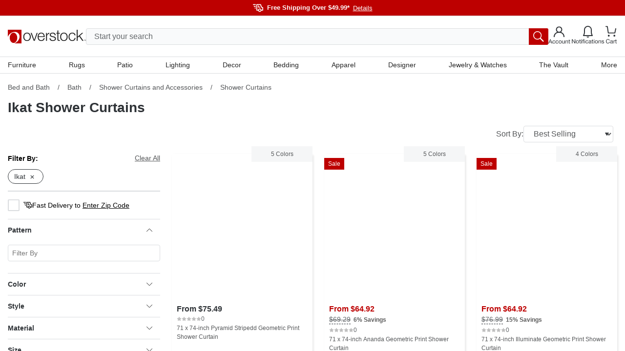

--- FILE ---
content_type: text/html; charset=utf-8
request_url: https://www.overstock.com/c/shower-curtains-and-accessories/shower-curtains?t=18670&a2051=4407
body_size: 61258
content:
<!DOCTYPE html><html lang="en-US"><head><meta charSet="utf-8" data-next-head=""/><meta name="viewport" content="initial-scale=1.0, width=device-width" data-next-head=""/><meta name="csrf-token" content="u0IDgdmJ-7ZCNKqyu_iLQnv1moHGAMKXGpmY" data-next-head=""/><meta http-equiv="X-UA-Compatible" content="IE=edge" data-next-head=""/><meta http-equiv="content-type" content="text/html; charset=UTF-8" data-next-head=""/><meta name="author" content="Overstock™" data-next-head=""/><meta property="og:site_name" content="overstock.com" data-next-head=""/><link rel="shortcut icon" href="https://ak1.ostkcdn.com/img/mxc/OSTK-10-02-2025-apple-touch-icon.png" data-next-head=""/><link rel="preconnect" href="https://ak1.ostkcdn.com/" data-next-head=""/><title data-next-head="">Ikat Shower Curtains - Overstock</title><meta name="robots" content="index,follow" data-next-head=""/><meta name="description" content="Ikat Shower Curtains : Free Shipping on Orders Over $49.99* at Overstock - Your Online Bed and Bath Store! Get 5% in rewards with Welcome Rewards!" data-next-head=""/><meta property="og:title" content="Ikat Shower Curtains - Overstock" data-next-head=""/><meta property="og:description" content="Ikat Shower Curtains : Free Shipping on Orders Over $49.99* at Overstock - Your Online Bed and Bath Store! Get 5% in rewards with Welcome Rewards!" data-next-head=""/><link rel="canonical" href="https://www.overstock.com/c/shower-curtains-and-accessories/shower-curtains?t=18670&amp;a2051=4407" data-next-head=""/><link rel="apple-touch-icon" sizes="180x180" href="https://ak1.ostkcdn.com/img/mxc/ostk-icon-primary-full.png"/><link rel="icon" href="https://ak1.ostkcdn.com/img/mxc/ostk-icon-primary-small.png" sizes="any"/><meta name="apple-itunes-app" content="app-id=6479374705, app-argument=https://www.overstock.com/"/><meta property="csp-nonce" content="cadc6da4fe68a2849020ba3d5476059e"/><link nonce="cadc6da4fe68a2849020ba3d5476059e" rel="preload" href="/_next/static/css/42a83da37ef6cefd.css?dpl=dpl_97UH9Ux6HoysyDsZE8gSo1EUTdmT" as="style"/><script type="text/javascript" data-next-head="">(function(c, l, a, r, i, t, y) {
      c[a] = c[a] || function() {
        (c[a].q = c[a].q || []).push(arguments);
      };
      t = l.createElement(r);
      t.async = 1;
      t.src = 'https://www.clarity.ms/tag/' + i;
      y = l.getElementsByTagName(r)[0];
      y.parentNode.insertBefore(t, y);
    })(window, document, 'clarity', 'script', 'otgzg3x1as');</script><script type="application/ld+json" data-next-head="">{"@context":"https://schema.org","@type":"BreadcrumbList","itemListElement":[{"@type":"ListItem","position":1,"item":"https://www.overstock.com/c/bed-bath?t=79000","name":"Bed and Bath"},{"@type":"ListItem","position":2,"item":"https://www.overstock.com/c/bed-bath/bath?t=18647","name":"Bath"},{"@type":"ListItem","position":3,"item":"https://www.overstock.com/c/bath/shower-curtains-and-accessories?t=18666","name":"Shower Curtains and Accessories"},{"@type":"ListItem","position":4,"name":"Shower Curtains"}]}</script><script type="text/javascript">(function(w, d, s, l, i) {
          w[l] = w[l] || [];
          w[l].push({ 'gtm.start':new Date().getTime(), event: 'gtm.js',});
          var f = d.getElementsByTagName(s)[0], j = d.createElement(s),  dl = l != 'dataLayer' ? '&l=' + l : '';
          j.async = true;
          j.src = 'https://www.overstock.com/interactions/gtm.js?id=' + i + dl;
          f.parentNode.insertBefore(j, f);
      })(window, document, 'script', 'dataLayer', 'GTM-KKD5CDX2');</script><link nonce="cadc6da4fe68a2849020ba3d5476059e" rel="stylesheet" href="/_next/static/css/42a83da37ef6cefd.css?dpl=dpl_97UH9Ux6HoysyDsZE8gSo1EUTdmT" data-n-g=""/><noscript data-n-css="cadc6da4fe68a2849020ba3d5476059e"></noscript><script defer="" nonce="cadc6da4fe68a2849020ba3d5476059e" noModule="" src="/_next/static/chunks/polyfills-42372ed130431b0a.js?dpl=dpl_97UH9Ux6HoysyDsZE8gSo1EUTdmT"></script><script src="//cdn.evgnet.com/beacon/c556855555573h9jz3n3n3p091552376/overstock/scripts/evergage.min.js" async="" nonce="cadc6da4fe68a2849020ba3d5476059e" defer="" data-nscript="beforeInteractive"></script><script src="/_next/static/chunks/webpack-58fec4b29ae1c721.js?dpl=dpl_97UH9Ux6HoysyDsZE8gSo1EUTdmT" nonce="cadc6da4fe68a2849020ba3d5476059e" defer=""></script><script src="/_next/static/chunks/framework-856b710824b4b8cb.js?dpl=dpl_97UH9Ux6HoysyDsZE8gSo1EUTdmT" nonce="cadc6da4fe68a2849020ba3d5476059e" defer=""></script><script src="/_next/static/chunks/main-3b28351876f2299c.js?dpl=dpl_97UH9Ux6HoysyDsZE8gSo1EUTdmT" nonce="cadc6da4fe68a2849020ba3d5476059e" defer=""></script><script src="/_next/static/chunks/pages/_app-8b712e693bb1d10f.js?dpl=dpl_97UH9Ux6HoysyDsZE8gSo1EUTdmT" nonce="cadc6da4fe68a2849020ba3d5476059e" defer=""></script><script src="/_next/static/chunks/4174-9166f65801573e89.js?dpl=dpl_97UH9Ux6HoysyDsZE8gSo1EUTdmT" nonce="cadc6da4fe68a2849020ba3d5476059e" defer=""></script><script src="/_next/static/chunks/6647-ff6beb49228277ad.js?dpl=dpl_97UH9Ux6HoysyDsZE8gSo1EUTdmT" nonce="cadc6da4fe68a2849020ba3d5476059e" defer=""></script><script src="/_next/static/chunks/861-a13e390cac939ac2.js?dpl=dpl_97UH9Ux6HoysyDsZE8gSo1EUTdmT" nonce="cadc6da4fe68a2849020ba3d5476059e" defer=""></script><script src="/_next/static/chunks/3068-5376685604c5c8db.js?dpl=dpl_97UH9Ux6HoysyDsZE8gSo1EUTdmT" nonce="cadc6da4fe68a2849020ba3d5476059e" defer=""></script><script src="/_next/static/chunks/pages/c/%5B...customerTaxonomy%5D-499fa498687a99aa.js?dpl=dpl_97UH9Ux6HoysyDsZE8gSo1EUTdmT" nonce="cadc6da4fe68a2849020ba3d5476059e" defer=""></script><script src="/_next/static/N46j-bSqlT347v7sZMo48/_buildManifest.js?dpl=dpl_97UH9Ux6HoysyDsZE8gSo1EUTdmT" nonce="cadc6da4fe68a2849020ba3d5476059e" defer=""></script><script src="/_next/static/N46j-bSqlT347v7sZMo48/_ssgManifest.js?dpl=dpl_97UH9Ux6HoysyDsZE8gSo1EUTdmT" nonce="cadc6da4fe68a2849020ba3d5476059e" defer=""></script><style data-fela-rehydration="1105" data-fela-type="STATIC">
*,
::after,
::before {box-sizing: border-box;
}html {scroll-behavior: smooth;overflow: hidden;
}body {overflow-y: auto;overflow-x: hidden;
}#root {height: 100%;
}:root {--gap: 16px;--gap-min: calc(var(--gap) * -1);
}html,
body {font-size: 16px;line-height: 1.4;padding: 0;margin: 0;font-family: 'Helvetica Neue', Helvetica, Arial, sans-serif;height: 100%;width: 100%;-webkit-text-size-adjust: 100%;-webkit-tap-highlight-color: transparent;}pre {font-family: 'Helvetica Neue', Helvetica, Arial, sans-serif;margin: 0;
}.overlay-active {overflow-y: hidden;padding-right: 15px;
}a {color: inherit;text-decoration: none;
}button {font-size: inherit;
}input {font-size: inherit;font-family: inherit;
}@media (min-width: 320px) and (max-width: 599px) {.mobile-full-width {margin-left: var(--gap-min) !important;margin-right: var(--gap-min) !important;}
}@media (min-width: 600px) and (max-width: 767px) {.mobile-full-width {margin-left: var(--gap-min) !important;margin-right: var(--gap-min) !important;}
}@media (min-width: 1200px) {.drawer-right {top: 0;right: -100%;bottom: 0;left: unset;height: 100vh;width: 420px;animation: slide 300ms forwards;}
}/**
* Youtube style progress indicator
*/
#nprogress {pointer-events: none;
}#nprogress .bar {background: #29d;position: fixed;z-index: 1031;top: 0;left: 0;width: 100%;height: 2px;
}#nprogress .peg {display: block;position: absolute;right: 0px;width: 100px;height: 100%;box-shadow: 0 0 10px #29d, 0 0 5px #29d;opacity: 1;transform: rotate(3deg) translate(0px, -4px);
}#nprogress .spinner {display: block;position: fixed;z-index: 1031;top: 15px;right: 15px;
}#nprogress .spinner-icon {width: 18px;height: 18px;box-sizing: border-box;border: solid 2px transparent;border-top-color: #29d;border-left-color: #29d;border-radius: 50%;animation: nprogress-spinner 400ms linear infinite;
}.nprogress-custom-parent {overflow: hidden;position: relative;
}.nprogress-custom-parent #nprogress .spinner,
.nprogress-custom-parent #nprogress .bar {position: absolute;
}@keyframes nprogress-spinner {0% {transform: rotate(0deg);}100% {transform: rotate(360deg);}
}.slideInRight {-webkit-animation-name: slideInRight;animation-name: slideInRight;-webkit-animation-duration: 0.3s;animation-duration: 0.3s;-webkit-animation-fill-mode: both;animation-fill-mode: both;
}@-webkit-keyframes slideInRight {0% {-webkit-transform: translateX(100%);transform: translateX(100%);visibility: visible;}100% {-webkit-transform: translateX(0);transform: translateX(0);}
}@keyframes slideInRight {0% {-webkit-transform: translateX(100%);transform: translateX(100%);visibility: visible;}100% {-webkit-transform: translateX(0);transform: translateX(0);}
}@-webkit-keyframes rotateScaleUp {0% {-webkit-transform: scale(1) rotateZ(0);transform: scale(1) rotateZ(0);}50% {-webkit-transform: scale(2) rotateZ(180deg);transform: scale(2) rotateZ(180deg);}100% {-webkit-transform: scale(1) rotateZ(360deg);transform: scale(1) rotateZ(360deg);}
}@keyframes rotateScaleUp {0% {-webkit-transform: scale(1) rotateZ(0);transform: scale(1) rotateZ(0);}50% {-webkit-transform: scale(2) rotateZ(180deg);transform: scale(2) rotateZ(180deg);}100% {-webkit-transform: scale(1) rotateZ(360deg);transform: scale(1) rotateZ(360deg);}
}.rotateScaleUp {-webkit-animation: rotateScaleUp 0.65s linear both;animation: rotateScaleUp 0.65s linear both;
}.slideOutRight {-webkit-animation-name: slideOutRight;animation-name: slideOutRight;-webkit-animation-duration: 0.3s;animation-duration: 0.3s;-webkit-animation-fill-mode: both;animation-fill-mode: both;
}@-webkit-keyframes slideOutRight {0% {-webkit-transform: translateX(0);transform: translateX(0);}100% {display: none;-webkit-transform: translateX(100%);transform: translateX(100%);}
}@keyframes slideOutRight {0% {-webkit-transform: translateX(0);transform: translateX(0);}100% {display: none;-webkit-transform: translateX(100%);transform: translateX(100%);}
}.slideInLeft {-webkit-animation-name: slideInLeft;animation-name: slideInLeft;-webkit-animation-duration: 0.3s;animation-duration: 0.3s;-webkit-animation-fill-mode: both;animation-fill-mode: both;
}@-webkit-keyframes slideInLeft {0% {-webkit-transform: translateX(-100%);transform: translateX(-100%);visibility: visible;}100% {-webkit-transform: translateX(0);transform: translateX(0);}
}@keyframes slideInLeft {0% {-webkit-transform: translateX(-100%);transform: translateX(-100%);visibility: visible;}100% {-webkit-transform: translateX(0);transform: translateX(0);}
}.fadeIn {-webkit-animation-name: fadeIn;animation-name: fadeIn;-webkit-animation-duration: 0.5s;animation-duration: 0.5s;-webkit-animation-fill-mode: both;animation-fill-mode: both;
}@-webkit-keyframes fadeIn {0% {opacity: 0;}100% {opacity: 1;}
}@keyframes fadeIn {0% {opacity: 0;}100% {opacity: 1;}
}@keyframes slide {100% { right: 0; }
}[type="search"]::-webkit-search-cancel-button {-webkit-appearance: none;appearance: none;
}.horizontal-shake {animation: horizontal-shaking 1s linear 3;
}@keyframes horizontal-shaking {0%, 40%, 100% {transform: translateX(-15px);}20%, 80% {transform: translateX(-25px);}60%, 90% {transform: translateX(-20px);}
}@-webkit-keyframes horizontal-shaking {0%, 40%, 100% {transform: translateX(-15px);}20%, 80% {transform: translateX(-25px);}60%, 90% {transform: translateX(-20px);}
}.vertical-shake {animation: vertical-shaking 0.8s 3;
}@keyframes vertical-shaking {0%, 40%, 100% {transform: translateY(-5px);}20%, 80% {transform: translateY(-15px);}60%, 90% {transform: translateY(-10px);}
}@-webkit-keyframes vertical-shaking {0%, 40%, 100% {transform: translateY(-5px);}20%, 80% {transform: translateY(-15px);}60%, 90% {transform: translateY(-10px);}
}.spinner {animation: spin 1s linear infinite;
}@keyframes spin {100% {transform: rotate(360deg);}
}@-webkit-keyframes enterStageRight {from {left: 100%;}16.6% {left: 0}83.4% {left: 0}to {left: -100%;}
}@keyframes enterStageRight {from {left: 100%;}16.6% {left: 0}83.4% {left: 0}to {left: 0}
}@-webkit-keyframes enterStageLeft {from {left: -100%;}16.6% {left: 0}83.4% {left: 0}to {left: 0;}
}@keyframes enterStageLeft {from {left: -100%;}16.6% {left: 0}83.4% {left: 0}to {left: 0}
}.tooltip-custom {font-size: 12px;line-height: 18px;border-radius: 4px;z-index: 15;box-shadow: 0px 0px 3px 1px rgba(84, 86, 88, 0.2);
}.react-tooltip-arrow {box-shadow: 2px 2px 3px -1px rgba(84, 86, 88, 0.2);
}.grid {--gap: 16px;--gap-min: calc(var(--gap) * -1);display: flex;flex-flow: row wrap;margin-top: var(--gap-min);margin-left: var(--gap-min);align-items: flex-start;}.grid.no-gap {--gap: 0px;--gap-min: calc(var(--gap) * -1);}@media (min-width: 320px) and (max-width: 599px) {.xs-hide {display: none;}}@media (min-width: 320px) {[class*="xs-"] {margin-top: var(--gap);margin-left: var(--gap);min-height: 30px;}.grid > [class*="xs-"].grid {--gap: 0px;--gap-min: calc(var(--gap) * -1);}.grid > .grid [class*="xs-"] {--gap: 16px;--gap-min: calc(var(--gap) * -1);}.grid.no-gap > .grid [class*="xs-"] {--gap: 0px;--gap-min: calc(var(--gap) * -1);}.xs-1-4 {width: calc(25% - var(--gap));}.xs-3-4 {width: calc(75% - var(--gap));}.xs-1-2 {width: calc(50% - var(--gap));}.xs-1-3 {width: calc(33.33% - var(--gap));}.xs-2-3 {width: calc(66.66% - var(--gap));}.xs-1-1 {width: calc(100% - var(--gap));}.xs-1 {width: calc(((100% / 4) * 1) - var(--gap));}.xs-2 {width: calc(((100% / 4) * 2) - var(--gap));}.xs-3 {width: calc(((100% / 4) * 3) - var(--gap));}.xs-4 {width: calc(((100% / 4) * 4) - var(--gap));}}@media (min-width: 600px) and (max-width: 767px) {.sm-hide {display: none;}}@media (min-width: 600px) {[class*="sm-"] {margin-top: var(--gap);margin-left: var(--gap);min-height: 30px;}.grid > [class*="sm-"].grid {--gap: 0px;--gap-min: calc(var(--gap) * -1);}.grid > .grid [class*="sm-"] {--gap: 16px;--gap-min: calc(var(--gap) * -1);}.grid.no-gap > .grid [class*="sm-"] {--gap: 0px;--gap-min: calc(var(--gap) * -1);}.sm-1-4 {width: calc(25% - var(--gap));}.sm-3-4 {width: calc(75% - var(--gap));}.sm-1-2 {width: calc(50% - var(--gap));}.sm-1-3 {width: calc(33.33% - var(--gap));}.sm-2-3 {width: calc(66.66% - var(--gap));}.sm-1-1 {width: calc(100% - var(--gap));}.sm-1 {width: calc(((100% / 4) * 1) - var(--gap));}.sm-2 {width: calc(((100% / 4) * 2) - var(--gap));}.sm-3 {width: calc(((100% / 4) * 3) - var(--gap));}.sm-4 {width: calc(((100% / 4) * 4) - var(--gap));}}@media (min-width: 768px) and (max-width: 1199px) {.md-hide {display: none;}}@media (min-width: 768px) {[class*="md-"] {margin-top: var(--gap);margin-left: var(--gap);min-height: 30px;}.grid > [class*="md-"].grid {--gap: 0px;--gap-min: calc(var(--gap) * -1);}.grid > .grid [class*="md-"] {--gap: 16px;--gap-min: calc(var(--gap) * -1);}.grid.no-gap > .grid [class*="md-"] {--gap: 0px;--gap-min: calc(var(--gap) * -1);}.md-1-4 {width: calc(25% - var(--gap));}.md-3-4 {width: calc(75% - var(--gap));}.md-1-2 {width: calc(50% - var(--gap));}.md-1-3 {width: calc(33.33% - var(--gap));}.md-2-3 {width: calc(66.66% - var(--gap));}.md-1-1 {width: calc(100% - var(--gap));}.md-1 {width: calc(((100% / 8) * 1) - var(--gap));}.md-2 {width: calc(((100% / 8) * 2) - var(--gap));}.md-3 {width: calc(((100% / 8) * 3) - var(--gap));}.md-4 {width: calc(((100% / 8) * 4) - var(--gap));}.md-5 {width: calc(((100% / 8) * 5) - var(--gap));}.md-6 {width: calc(((100% / 8) * 6) - var(--gap));}.md-7 {width: calc(((100% / 8) * 7) - var(--gap));}.md-8 {width: calc(((100% / 8) * 8) - var(--gap));}}@media (min-width: 1200px) and (max-width: 1695px) {.lg-hide {display: none;}}@media (min-width: 1200px) {[class*="lg-"] {margin-top: var(--gap);margin-left: var(--gap);min-height: 30px;}.grid > [class*="lg-"].grid {--gap: 0px;--gap-min: calc(var(--gap) * -1);}.grid > .grid [class*="lg-"] {--gap: 16px;--gap-min: calc(var(--gap) * -1);}.grid.no-gap > .grid [class*="lg-"] {--gap: 0px;--gap-min: calc(var(--gap) * -1);}.lg-1-4 {width: calc(25% - var(--gap));}.lg-3-4 {width: calc(75% - var(--gap));}.lg-1-2 {width: calc(50% - var(--gap));}.lg-1-3 {width: calc(33.33% - var(--gap));}.lg-2-3 {width: calc(66.66% - var(--gap));}.lg-1-1 {width: calc(100% - var(--gap));}.lg-1 {width: calc(((100% / 12) * 1) - var(--gap));}.lg-2 {width: calc(((100% / 12) * 2) - var(--gap));}.lg-3 {width: calc(((100% / 12) * 3) - var(--gap));}.lg-4 {width: calc(((100% / 12) * 4) - var(--gap));}.lg-5 {width: calc(((100% / 12) * 5) - var(--gap));}.lg-6 {width: calc(((100% / 12) * 6) - var(--gap));}.lg-7 {width: calc(((100% / 12) * 7) - var(--gap));}.lg-8 {width: calc(((100% / 12) * 8) - var(--gap));}.lg-9 {width: calc(((100% / 12) * 9) - var(--gap));}.lg-10 {width: calc(((100% / 12) * 10) - var(--gap));}.lg-11 {width: calc(((100% / 12) * 11) - var(--gap));}.lg-12 {width: calc(((100% / 12) * 12) - var(--gap));}}@media (min-width: 1696px) {.xl-hide {display: none;}}@media (min-width: 1696px) {[class*="xl-"] {margin-top: var(--gap);margin-left: var(--gap);min-height: 30px;}.grid > [class*="xl-"].grid {--gap: 0px;--gap-min: calc(var(--gap) * -1);}.grid > .grid [class*="xl-"] {--gap: 16px;--gap-min: calc(var(--gap) * -1);}.grid.no-gap > .grid [class*="xl-"] {--gap: 0px;--gap-min: calc(var(--gap) * -1);}.xl-1-4 {width: calc(25% - var(--gap));}.xl-3-4 {width: calc(75% - var(--gap));}.xl-1-2 {width: calc(50% - var(--gap));}.xl-1-3 {width: calc(33.33% - var(--gap));}.xl-2-3 {width: calc(66.66% - var(--gap));}.xl-1-1 {width: calc(100% - var(--gap));}.xl-1 {width: calc(((100% / 12) * 1) - var(--gap));}.xl-2 {width: calc(((100% / 12) * 2) - var(--gap));}.xl-3 {width: calc(((100% / 12) * 3) - var(--gap));}.xl-4 {width: calc(((100% / 12) * 4) - var(--gap));}.xl-5 {width: calc(((100% / 12) * 5) - var(--gap));}.xl-6 {width: calc(((100% / 12) * 6) - var(--gap));}.xl-7 {width: calc(((100% / 12) * 7) - var(--gap));}.xl-8 {width: calc(((100% / 12) * 8) - var(--gap));}.xl-9 {width: calc(((100% / 12) * 9) - var(--gap));}.xl-10 {width: calc(((100% / 12) * 10) - var(--gap));}.xl-11 {width: calc(((100% / 12) * 11) - var(--gap));}.xl-12 {width: calc(((100% / 12) * 12) - var(--gap));}}</style><style data-fela-rehydration="1105" data-fela-type="RULE">.a{display:flex}.b{flex-direction:column}.c{flex-wrap:nowrap}.d{min-height:100%}.f{width:100%}.g{z-index:4}.h{background-color:#F9FAFB}.j{background:#BD0000}.k{flex:1}.l{margin-left:auto}.m{margin-right:auto}.n{max-width:1680px}.o{padding-left:16px}.p{padding-right:16px}.q{flex-direction:row}.r{gap:20px}.s{height:32px}.v{align-items:center}.w{justify-content:center}.x{font-size:13px}.y> svg > path{stroke:#FFFFFF}.z{margin-top:6px}.ab{font-weight:bold}.ac{color:#FFFFFF}.ae{margin-left:8px}.af{appearance:none}.ag{background-color:transparent}.ah{border-top:none}.ai{border-right:none}.aj{border-bottom:none}.ak{border-left:none}.al{cursor:pointer}.am{padding-top:0}.an{padding-right:0}.ao{padding-bottom:0}.ap{padding-left:0}.aq{margin-top:0}.ar{margin-right:0}.as{margin-bottom:0}.at{margin-left:7px}.au{font-weight:normal}.av{text-decoration:underline}.aw{justify-content:flex-end}.ax{border-top:1px solid #DADCDF}.ay{background-color:#FFF}.ba{align-items:flex-start}.bb{position:relative}.bc{padding-top:15px}.bd{gap:8px}.be{height:106px}.bn{color:inherit}.bo{margin-left:0}.bp{height:24px}.bq{width:24px}.br{background:blue}.bs{display:none}.bt{position:fixed}.bu{z-index:999}.bv{height:100%}.bw{z-index:5}.bx{top:0}.by{bottom:0}.bz{left:0}.ca{right:0}.cb{background-color:rgba(0,0,0,0.5)}.cc{width:90vw}.cd{z-index:6}.ce{overflow-y:auto}.cf{background-color:#FFFFFF}.ck{padding:12px 8px}.cl{height:44px}.cm{position:absolute}.cn{height:calc(100% - 44px)}.co{font-style:normal}.cp{font-size:18px}.cq{color:#2F3337}.cr{height:64px}.cs{border-bottom:1px solid #DADCDF}.ct{background:#FFFFFF}.cu{font-weight:500}.cv{font-size:15px}.cw{line-height:18px}.cx{height:50px}.cy{padding:16px 18px 16px 26px}.cz{align-content:center}.da{background:#F9FAFB}.db{transition:all .1s ease}.dc> *{pointer-events:none}.de{right:18px}.df{width:calc(100% - 30px)}.dg{transition:none}.dh{top:56px}.di{left:15px}.dj{display:block}.dk{padding:8px 16px}.dl{font-size:16px}.dm{border:1px solid #DADCDF}.dn{border-radius:4px}.do{height:34px}.dp{line-height:24px}.ea::placeholder{color:#626669}.eb::placeholder{opacity:1}.ec:-ms-input-placeholder{color:#626669}.ed::-ms-input-placeholder{color:#626669}.ee:-webkit-autofill + label{font-size:14px}.ef:-webkit-autofill + label{margin-left:8px}.eg:-webkit-autofill + label{height:20px}.eh:-webkit-autofill + label{line-height:20px}.ei:-webkit-autofill + label{padding:0 8px}.ej:-webkit-autofill + label{margin-top:-10px}.ek:-webkit-autofill + label{bottom:initial}.el:-webkit-autofill + label{background-color:#ffffff}.em{transition:all 500ms ease}.en{order:2}.eo{background-color:#BD0000}.ep{width:40px}.eq{border-radius:0px 3px 3px 0px}.er{padding:6px}.es{color:#545658}.et{padding:10px 20px}.eu{line-height:100%}.ev{width:unset}.ew{background:none}.ex{display:inline-block}.ey{right:-150px}.ez{top:-34px}.fa{top:113px}.fc{width:100vw}.fd{height:0}.fe{background:rgba(0,0,0,0.5)}.ff{opacity:0}.fg{transition:opacity 500ms ease, background 500ms ease}.fh{border-top:0}.fi{border-left:14px solid transparent}.fj{border-right:14px solid transparent}.fk{border-bottom:14px solid white}.fl{width:0}.fm{left:300px}.fn::before{content:""}.fo::before{position:absolute}.fp::before{top:0}.fq::before{left:0}.fr::before{width:20px}.fs::before{height:1px}.ft::before{background:#DADCDF}.fu::before{transform:rotate(180deg)}.fv::before{transform-origin:0 0}.fw::before{transition:all 500ms ease}.fx::before{opacity:0}.fy::after{content:""}.fz::after{position:absolute}.ga::after{top:-1px}.gb::after{left:0}.gc::after{width:20px}.gd::after{height:1px}.ge::after{background:#DADCDF}.gf::after{transform:rotate(0deg)}.gg::after{transform-origin:0 0}.gh::after{transition:all 500ms ease}.gi::after{opacity:0}.gk{background:white}.gl{min-width:300px}.gm{border:0px solid #DADCDF}.gn{max-height:0}.go{overflow:hidden}.gp{top:30px}.gq{z-index:3}.gr{height:100vh}.gs{left:0px}.gt{top:36px}.gu{z-index:2}.gv{padding:0 40px 0 20px}.gw{height:150px}.gx{display:inline-flex}.gy{margin-left:10px}.gz{margin-right:10px}.ha{margin-top:-6px}.hf{font-size:12px}.hg{text-align:center}.hh{overflow-x:auto}.hi{position:sticky}.hj{min-height:0px}.hk{margin-top:16px}.hq{padding-top:4px}.hr{padding-bottom:24px}.hv{font-size:14px}.hw{line-height:17px}.hx{white-space:nowrap}.hy{margin-bottom:24px}.hz::-webkit-scrollbar{display:none}.ib{padding:0 8px}.ie{line-height:19px}.ii{margin-bottom:32px}.ij{display:grid}.ik{grid-template-columns:100%}.in{top:0px}.io{align-self:start}.ip{max-width:714px}.iq{width:auto}.ir{grid-template-rows:100%}.is{height:max-content}.it{margin:0 auto}.iu{list-style-type:none}.iv{overflow:auto}.iw{scroll-snap-type:x mandatory}.ix{flex-shrink:0}.iy{scroll-snap-align:start}.iz{height:100vw}.jc{top:16px}.jd{right:16px}.je{background-color:#2F3337}.jf{padding:4px 6px}.jg{visibility:hidden}.jh{min-width:0}.ji{padding-left:0px}.jj{gap:10px}.jk{top:20px}.jo{gap:4px}.jp{flex-wrap:wrap}.jq{margin-top:10px}.js{width:content-fit}.jt{padding:0px 4px}.jv{font-size:28px}.jw{color:#BD0000}.jx{line-height:26px}.jy{margin-top:0px}.jz{margin-bottom:0px}.ka{margin-left:0px}.kb{margin-right:0px}.kc{margin-bottom:10px}.kd{opacity:1}.ke{gap:3px}.kf{line-height:20px}.kg{color:#626669}.kh{gap:6px}.ki{color:#252525}.kk{max-width:350px}.km{height:30px}.kn{padding:5px 0px 5px 10px}.kr{transition:all .2s ease}.ks{border:.5px solid #00000000}.kt{border-radius:2px}.ku{margin-top:15px}.kv:first-child{margin-top:4px}.kx{padding:0 0 10px 0}.ky{transition:all .3s ease}.kz{user-select:none}.la{border-bottom:.5px solid #00000000}.lb{margin-right:5px}.lc{transform:rotate(0deg)}.ld{max-height:290px}.le{padding:0}.lf{overflow-x:none}.lh{overflow-y:none}.li{height:min-content}.lj{color:white}.lk{min-height:30px}.ll{justify-content:space-between}.lm{border:1px solid #2F3337}.ln{border-radius:100px}.lo:before{content:""}.lp:before{position:absolute}.lq:before{height:1px}.lr:before{left:12px}.ls:before{width:0px}.lt:before{background:#626669}.lu:before{transition:all .2s ease-in}.lx{transform:rotate(180deg)}.ly{border:1px solid #F39019}.lz{padding:10px 16px}.ma{line-height:22px}.mb{width:fit-content}.mf{width:16px}.mg{height:16px}.mh{padding:1px}.mi svg > path{fill:#F39019}.ml{margin-top:30px}.mr:disabled{background-color:#252525}.ms{margin-left:5px}.mt{padding-bottom:44px}.mu:not(:first-child){border-top:1px solid #DADCDF}.mw{background-color:white}.mx{height:48px}.my{text-align:left}.mz> svg{width:12px}.na> svg{transition:all .3s ease}.nb> svg{transform:rotate(0deg)}.ng{grid-template-rows:1fr}.nh{transition:grid-template-rows 300ms cubic-bezier(0.65, 0.05, 0.36, 1)}.nj{max-height:401px}.nk{border-bottom:4px solid #2F3337}.nl{margin-bottom:16px}.nm{width:50%}.nn{height:40px}.no{margin-bottom:8px}.np{overflow-wrap:break-word}.nq{word-wrap:break-word}.nr{hyphens:auto}.ns{font-style:italic}.nt{border-left:1px solid #DADCDF}.nu{border-right:1px solid #DADCDF}.nv{padding-left:30px}.nw{padding-top:8px}.nx{padding-bottom:8px}.ny{width:35%}.nz{width:65%}.oa{margin-top:8px}.ob{padding-top:0px}.oc{padding-bottom:0px}.od:before{background:linear-gradient(rgba(255, 255, 255, 0) 0%, rgb(255, 255, 255) 100%)}.oe:before{height:80px}.of:before{pointer-events:none}.og:before{width:100%}.oh:before{bottom:18px}.oj> svg{width:10px}.ok> svg{margin-left:5px}.ol> svg{padding-top:5px}.oo> svg{transform:rotate(180deg)}.or{padding-top:24px}.ou{gap:12px}.ox{grid-template-rows:0fr}.oy{margin-top:40px}.oz{margin-top:20px}.pc{padding-top:10px}.pd{justify-content:space-around}.pe{gap:24px}.pf{align-items:start}.pg{width:32px}.ph{color:#5A5A5A}.pi{margin-top:24px}.pk:disabled{background-color:#F2F2F2}.pl:disabled{border:1px solid #898B8D}.pn{background:#252525}.po{padding:40px 20px}.pp{border-top:1px solid #fff}.pr{max-width:100%}.pv{gap:0px}.px{justify-content:flex-start}.py{margin-right:unset}.pz{margin-bottom:40px}.qd{font-weight:400}.qf{font-weight:700}.qg{text-transform:uppercase}.qh{width:135px}.qi{width:120px}.qj:not(:first-child){border-top:none}.qk{background-color:#252525}.ql{border-top:1px solid #5A5A5A}.qm{height:72px}.qn > svg{display:block}.qo > svg > path{stroke:#FFFFFF}.qt{gap:16px}.qu{padding-bottom:28px}.qv{visibility:visible}.qw{color:#FFF}.qx{padding-top:32px}.qy{line-height:14px}.ra{margin-bottom:15px}.rb{margin-bottom:17px}.rc{min-height:215px}.rd{border:1px solid #CED1D5}.rf{max-width:119px}.rg{max-height:118px}.rh{background-color:#E7E8EA}.ri{box-sizing:border-box}.rj{margin-top:18px}.rk{margin-bottom:23px}.rl{margin-left:18px}.rr{padding-bottom:100%}.rs{max-height:112px}.rv{display:-webkit-box}.rw{-webkit-box-orient:vertical}.rx{-webkit-line-clamp:2}.sa{font-color:#2F3337}.sb{gap:5px}.sc{font-size:0px}.sd{text-decoration:none}.se{margin-right:4px}.sf{padding:0px 16px 16px 16px}.sg{color:#AC1B25}.sh{background-color:#F9DFE1}.sj{display:inline}.sk{color:#000000}.sn{margin-top:auto}.sq{max-width:1440px}.sr{padding-top:40px}.ss{padding-bottom:40px}.sv{font-size:24px}.sx{max-width:220px}.sy{max-height:250px}.tb{width:245px}.td{margin-top:4px}.te{margin-bottom:12px}.tg{margin-left:4px}.th{margin-bottom:0px !important}.tk{text-decoration:line-through}.tl{text-decoration-style:dashed}.tm{text-underline-position:under}.tn{margin-left:6px}.to{line-height:1.2}.tp{background-color:#F8E5E5}.ts{padding-top:34px}.tt{max-height:400px}.tv{overflow-y:hidden}.tx{padding-bottom:16px}.ty{min-width:166px}.tz{max-width:162px}.ua{margin-right:8px}.ub{min-width:100%}.uc{max-height:162px}.ud{padding:4px 0}.ue{max-height:25px}.ug{height:22px}.uh{line-height:16px}.ui{background-color:rgba(0, 0, 0, 0.5)}.uj{z-index:-1}.uk{transition:opacity .2s ease}.ul{border:none}.um{margin:0}.un{z-index:0}.uo{height:100svh}.up{width:600px}.uq{right:-100%}.ur> *{opacity:1}.us{color:#2f3337}.ut{font-size:20px}.uu{line-height:29px}.uv{gap:15px}.uw> svg > path{fill:#2F3337}.ux{outline:none}.uy{height:calc(100svh - 72px)}.uz{padding:20px}.va{max-height:330px}.vb{grid-template-columns:repeat(auto-fill, 68px)}.vc{width:68px}.vd{padding:3px 3px 2px 3px}.ve{border:1px solid #25252500}.vf{transform:scale(1)}.vg{border-radius:2px 2px 1px 1px}.vh{border:1px solid #DADCDF00}.vm{width:60px}.vn{height:60px}.vo{margin:-1px 0 0 -1px}.vp{display: -webkit-box}.vq{padding:2px 0}.vr{word-break:normal}.vs{opacity:0.6}.vt{cursor:not-allowed}.vu{opacity:0.5}.vv{padding-top:49px}.vw{padding-bottom:49px}.vx{font-size:32px}.vy{line-height:38px}.vz{border:1px solid #252525FF}.wa{padding:0px 16px 24px 16px}.wc{margin-top:32px}.wd{grid-template-columns:1fr}.we{grid-column-gap:16px}.wf{grid-row-gap:16px}.wh{aspect-ratio:1 / 1}.wj{grid-template-columns:repeat(2, 1fr)}.wk{grid-template-rows:repeat(2, 1fr)}.wl{grid-area:1 / 1 / 2 / 2}.wm{grid-area:1 / 2 / 2 / 3}.wn{grid-area:2 / 1 / 3 / 2}.wo{grid-area:2 / 2 / 3 / 3}.wq{aspect-ratio:767 / 767}.ws{aspect-ratio:767 / 100}.wv{aspect-ratio:1 / 2}.ww{aspect-ratio:767 / 350}.wy{max-width:250px}.xd{padding:24px 0px 24px 0px}.xe{margin-top:-17px}.xf{top:50%}.xg{z-index:1}.xh{padding:2px}.xi{opacity:0.2}.xj{transition:300ms ease-in}.xk{border-radius:0px 4px 4px 0px}.xm{overflow-x:hidden}.xn{scrollbar-width:none}.xp:last-child{margin-right:0}.xq{aspect-ratio:unset}.xr{height:unset}.xt{max-width:168px}.xu{max-height:258px}.xv{flex:none}.xw img{transition:transform .8s}.xy{padding:0 4px}.xz{opacity:0.8}.ya{border-radius:4px 0px 0px 4px}.yb{font-family:Helvetica Neue, Helvetica, Arial, sans-serif}.yc{line-height:1.3em}.yd{padding:4px 0 4px 0}.yf{border-top:1px solid #E7E8EA}.yg{margin:8px 0 8px 0}.yo{max-width:1712px}.yp{box-shadow:inset 0 -2px 0 0 transparent}.yq{transition:all 250ms ease-in-out}.yu{top:150px}.yv{box-shadow:2px 8px 8px #00000066}.yw{width:992px}.yx{padding:32px 24px}.yy{flex:3}.yz{align-content:flex-start}.za{max-height:630px}.zb{margin-bottom:22px}.zc{width:33.333333333333336%}.zd{order:1}.ze{padding:0 0 2px}.zf{line-height:normal}.zg{align-self:flex-start}.zh{border-bottom:1px solid transparent}.zk{order:3}.zl{order:5}.zm{order:4}.zn{order:6}.zo{max-height:620px}.zp{max-height:580px}.zq{max-height:550px}.zs{cursor:default}.zt{border:1px dashed #DADCDF}.zu:before{width:calc(100% - 24px)}.zv{padding-top:16px}.zy{width:90%}.zz{padding:0px 16px}.aba{padding-bottom:80px}.abb{padding:16px 0px}.abc{border:solid 2px #DADCDF}.abd> svg path{fill:white}.abf{width:18px}.abg{height:18px}.abh{max-height:0px}.abj{font-weight:regular}.abk{height:52px}.abl{max-height:240px}.abm::-webkit-scrollbar{width:8px}.abn::-webkit-scrollbar{background-color:white}.abo::-webkit-scrollbar{border-left:1px solid white}.abp::-webkit-scrollbar{border-right:1px solid white}.abq::-webkit-scrollbar-thumb{background-color:#DADCDF}.abr::-webkit-scrollbar-thumb{border:8px solid #DADCDF}.abs::-webkit-scrollbar-thumb{border-radius:10px}.abt{padding:16px}.abu{box-shadow:0 -4px 4px rgb(0 0 0 / 10%)}.abv{width:20px}.abw{height:20px}.abx{border-radius:20px}.aby{border:5px solid #2f3337}.abz{border:1px solid #ced1d5}.aca{line-height:43px}.acb{margin-right:16px}.acc{line-height:21px}.acd> svg{margin-right:4px}.ace> svg{pointer-events:none}.acg{padding-right:12px}.ach{padding-left:12px}.aci> svg{margin-left:4px}.acj> svg{margin-top:1px}.ack> svg{width:20px}.acl> svg{stroke:#2F3337}.acm> svg{transform:scale(0.6)}.acn{text-overflow:ellipsis}.acp{grid-template-columns:auto}.acq{padding-top:6px}.acw{height:0px}.acy{overflow-y:scroll}.acz{max-height:100%}.ada{min-width:280px}.adb{border-width:1px 0}.adc{border-style:solid}.add{border-color:#DADCDF}.ade{grid-template-rows:max-content}.adg{box-shadow:2px 2px 4px rgba(0, 0, 0, 0.1)}.adh{grid-template-rows:auto 1fr}.adi{min-width:150px}.adk{grid-template-rows:1fr auto}.adl{min-height:130px}.adm{padding:10px}.adn{padding:3px 8px}.adq{margin-bottom:0 !important}.adr{margin-top:5px}.adu{background:#F5F5F5}.adw{padding:4px 8px}.adx{color:#515151}.ady{padding-bottom:30px}.adz{margin-left:-16px}.aec{background-color:rgba(245, 246, 247, 0.8)}.aed{width:54px}.aee{height:54px}.aef{border-radius:100%}.aeg{overflow-x:scroll}.aeh{padding:3px}.aei{border-radius:3px}.aej{width:232px}.aek{min-width:232px}.aem{max-width:64px}.aen{max-width:202px}.aeo{background:#F5F6F7}.aep{padding:2px 8px}.aeq{transform:translate(0, 0)}.aer{min-width:125px}.aes{max-height:20px}.aex{color:rgba(98, 102, 105, 0.9)}.aey{padding-right:8px}.aez{padding-left:8px}.afa{max-width:500px}.afb{margin:60px auto 70px}.afc{padding:0 24px}.afd{width:34px}.afe{border-width:1px}.aff{border-radius:1000px}.afh{flex-flow:wrap}.afi{width:0px}.afj{border-width:7px 4px 0 4px}.afk{border-color:#333333 transparent transparent transparent}.afl{color:#DADCDF}.afm> svg > path{stroke:#DADCDF}.afn{top:115px}.afo{min-width:480px}.afp{width:1fr}.afq{grid-template-rows:max-content 72px}.afv{grid-area:1 / 1 / 1 / 2}.afw{max-height:714px}.afx{min-width:320px}.afy{min-height:320px}.afz{max-width:72px}.aga{width:calc(72px - 2px)}.agb{height:calc(72px - 2px)}.agc{transform:translateY(-50%)}.agd{background-color:rgb(255 255 255 / 80%)}.agf{border-top-left-radius:0}.agg{border-bottom-left-radius:0}.agh{border-top-right-radius:0}.agi{border-bottom-right-radius:0}.agj> *{display:block}.agl{padding-top:13px}.agm{padding:12px 30px}.agn{background-color:#F5F6F7}.ago{margin-left:calc(50% - 73px)}.agp{width:146px}.agq{border-radius:34px}.agr{height:33px}.ags> svg{padding-top:4px}.agu{width:max-content}.agv{margin-top:-20px}.agx{max-width:232px}.agy{max-height:72px}.agz{width:1px}.aha{height:1px}.ahb{background-color:#DADCDF}.ahc{right:-1px}.ahd{padding-right:26px}.ahe{background-image:url("[data-uri]")}.ahf{background-size:8px 7px}.ahg{background-repeat:no-repeat}.ahh{background-position:calc(100% - 8px) center}.ahk{background-color:#5D32A8}.ahl{padding:8px}.aho{height:15.5px}.ahp{padding-top:12px}.ahq{padding-bottom:15px}.ahu{color:red}.ahv{border-color:#2F3337}.ahw:before{display:inline-block}.ahx:before{width:10px}.ahy:before{height:10px}.ahz:before{background-color:#BD0000}.aia:before{border-radius:100%}.aib:before{margin-right:4px}.aic{margin-bottom:20px}.aid{margin-top:12px}.aie{min-height:44px}.aif{max-width:352px}.aig:before{width:100px}.aih:before{height:2px}.aii:before{background:#DADCDF}.aij:before{top:0}.aik:before{left:0}.ail:before{transform-origin:1px 1px}.aim:before{transform:rotate(45deg)}.ain:before{z-index:999}.aiq{height:66px}.ais{backdrop-filter:blur(0)}.ait{transition:all .4s ease}.aiu{gap:27px}.ajb{left:-10000px}.ajc{top:auto}.ajd{border-width:0}.aje{padding:14px 0}.aji{color:#1C293B}.ajk{margin:24px 0 0}.ajl> *{margin-bottom:24px}.ajp{margin-left:16px}.ajq{line-height:44px}.ajr{transition:0.2s ease all}.ajs{pointer-events:none}.ajt{height:21px}.aju{margin-top:-10px}.ajv{bottom:initial}.ajw{background-color:#ffffff}.ajx{gap:11px}.ajy> input[type="checkbox"]:checked ~ div{border:none}.ajz> input[type="checkbox"]:checked ~ div svg{fill:#2F3337}.aka> input[type="checkbox"]:checked ~ div svg{height:25px}.akb> input[type="checkbox"]:checked ~ div svg{width:25px}.akc> input[type="checkbox"]:checked ~ div svg path{fill:#2F3337}.akd{top:-3px}.ake{left:-4px}.akf{border:solid 2px #2F3337}.akg{border-radius:1px}.akh> svg path{fill:#FFFFFF}.aki{margin:0 0 35px 0}.akl{transform:rotate(0turn)}.akn{height:19px}.ako{width:19px}.akp{border:2px solid #2F3337}.akq> svg path{fill:#2F3337}.akr> input[type="radio"]:checked ~ div{border:none}.aks> input[type="radio"] ~ div svg{display:none}.akt> input[type="radio"] ~ div svg{height:20px}.aku> input[type="radio"] ~ div svg{width:20px}.akv> input[type="radio"]:checked ~ div svg{display:block}.akw> input[type="radio"]:checked ~ div svg{border:2px solid #2F3337}.akx> input[type="radio"]:checked ~ div svg{border-radius:50%}.aky> input[type="radio"]:checked ~ div svg path{fill:#FFFFFF}.akz> input[type="radio"]:checked ~ div svg path{border:2px solid #2F3337}.ala{border-radius:17px}.alb{transition:all .2s ease-in-out}.alc{padding:8px 0}.alg{min-width:250px}.alh{justify-content:start}.alj > svg{width:41x}.alk > svg{height:25px}.all > svg{width:41px}.alm{padding:24px 8px}.aln> *:not(:last-child){margin-bottom:16px}.als{width:33.33%}.ama{grid-template-colums:auto}.amb{justify-items:center}.amc{text-decoration-line:underline}.amd{background:#FAFAFA}.ame > svg{width:50px}.amf > svg{height:32px}.amg{margin-left:3px}.amh{padding-top:45px}.ami{max-width:480px}.amj{max-height:480px}.amm{margin-top:unset}.amn{top:unset}.amo{bottom:30px}.amp{left:50%}.amq{transform:translateX(-50%)}.amr{padding:5px 15px}.ams{background:#DADCDF}.amt{min-width:350px}.amu{max-width:calc(100vw - 60px)}.amv{border-radius:5px}.amw{transition:all 300ms ease}.amx{box-shadow:0 0 0 #00000066}.and:empty{margin:0}.ane{margin:16px 0}.ang{padding:0px 16px 16px}.anq{flex-direction:column-reverse}.anr{border-bottom:1px solid #BDBDBD}.ans{padding-bottom:6px}.ant{margin-bottom:6px}.anu{transition:all .3s ease-in-out}.any{line-height:23px}.anz{grid-template-columns:auto auto}.aoa{text-align:right}.aob> svg{vertical-align:bottom}.aoc> svg{margin-right:8px}.aod{width:100svw}.aoe{max-width:1980px}.aog{aspect-ratio:auto}.aoh{grid-area:1 / 2 / 3 / 3}.aoi{margin-top:35px}.aoj{margin-bottom:50px}.aol{margin-bottom:14px}.aon{margin-bottom:35px}.aop{padding:16px 0}.aot{line-height:28px}.aou{width:35px}.aov{height:55px}.aow{padding:12px 0px 0px 0px}.aox::after{content:"Shipped"}.aoy::after{white-space:nowrap}.aoz::after{bottom:unset}.apa::after{left:55px}.apd> svg{width:32px}.ape> svg{height:32px}.apf> svg path{fill:#AFB3BA}.api{transition:all .5s ease-in-out}.apm{width:3px}.apn{max-width:150px}.apq::after{content:"In Transit"}.apr{background-color:#AFB3BA}.aps::after{content:"Out for Delivery"}.apt::after{content:"Delivered"}.apu{padding:12px 0}.apx{padding:20px 0}.apz{width:20%}.aqa{width:80%}.aqb{justify-content:end}.aqc{margin-right:10%}.aqd{border-bottom:1.5px solid #DADCDF}.aqe{background-position:calc(100% - 40px) 50% !important}.aqf{top:2px}.aqg{margin:24px auto}.aqh{width:250px}.aqi{margin-bottom:30px}.aqk{border-top:1px solid #DADCDF }.aql{width:388px}.aqm{width:65px}.aqn{color:#333333}.dd:hover{background:#E7E8EA}.ia:hover{text-decoration:underline}.kj:hover{cursor:pointer}.ko:hover{background:#BD0000}.kp:hover{color:#FFFFFF}.kq:hover *{fill:#FFFFFF}.lv:hover{background-color:#2F3337}.lw:hover{box-shadow:0px 2px 2px rgba(47, 51, 55, 0.2)}.mo:hover:enabled{background-color:#252525}.mp:hover:enabled{border:1px solid #DADCDF}.mq:hover:enabled{box-shadow:0px 2px 2px rgba(47, 51, 55, 0.2)}.pj:hover{background-color:#F9FAFB}.tq:hover{cursor:default}.tr:hover{background-color:#F5F6F7}.vi:hover{box-shadow:0px 3px 3px rgba(47, 51, 55, 0.2)}.vj:hover{transform:scale(1.02)}.vl:hover{border-color:#DADCDFFF}.wi:hover{filter:brightness(110%)}.xx:hover img{transform:scale(1.05)}.ye:hover{font-weight:700}.yh:hover:before{content:""}.yi:hover:before{position:absolute}.yj:hover:before{bottom:-12px}.yk:hover:before{left:50%}.yl:hover:before{transform:translateX(-50%)}.ym:hover:before{height:15px}.yn:hover:before{width:138px}.yr:hover{box-shadow:inset 0 -2px 0 0 transparent}.zi:hover{border-bottom:1px solid #2f3337}.zj:hover{color:#2f3337}.abe:hover{background-color:#DADCDF}.aco:hover{color:#0485CC}.adj:hover{box-shadow:4px 4px 8px rgba(0, 0, 0, 0.15)}.ael:hover{border:1px solid #252525}.afg:hover{color:white}.age:hover{transform:translateY(-50%) scale(1.04)}.agw:hover{border-color:#252525}.alz:hover:enabled{background-color:#F9FAFB}.anb:hover{transform:scale(1.1)}.dq:focus{border:1px solid #2F3337}.dr:focus{outline:none}.ds:focus + label{font-size:14px}.dt:focus + label{margin-left:8px}.du:focus + label{height:20px}.dv:focus + label{line-height:20px}.dw:focus + label{padding:0 8px}.dx:focus + label{margin-top:-10px}.dy:focus + label{bottom:initial}.dz:focus + label{background-color:#ffffff}.xo:focus{box-shadow:0 0 2px 0 rgba(0, 121, 196, 0.4)}.ahi:focus{border-color:#2f3337}.ahj:active{border-color:#2f3337}</style><style data-fela-rehydration="1105" data-fela-type="RULE" data-fela-support="true">@supports (height: 100dvh){.e{height:100dvh}}</style><style media="(min-width: 600px)" data-fela-rehydration="1105" data-fela-type="RULE">.az{border-bottom:1px solid #DADCDF}.bf{align-items:center}.bg{padding-top:0}.bh{gap:8px}.bj{height:80px}.cg{width:50vw}.gj{top:58px}.hb{margin-top:0px}.hc{margin-bottom:2px}.hl{padding-left:16px}.hm{padding-right:16px}.hs{padding-top:8px}.if{font-size:24px}.ih{line-height:29px}.mj{margin-top:20px}.nc{height:64px}.nd{font-size:20px}.op{margin-bottom:auto}.pm{width:250px}.rm{max-width:263px}.rn{max-height:263px}.ro{margin-top:36px}.rp{margin-bottom:35px}.rq{margin-left:36px}.rt{margin-top:30px}.ru{margin-left:39px}.ry{font-weight:700}.rz{-webkit-line-clamp:5}.sl{font-size:16px}.so{max-width:360px}.sp{margin-top:35px}.ti{margin-bottom:0px !important}.tu{margin-bottom:18px}.uf{line-height:1.3}.wz{max-width:100%}.zw{font-size:14px}.zx{line-height:24px}.acr{grid-template-columns:auto}.acs{padding-top:16px}.adt{margin-top:25px}.afr{z-index:3}.ahr{padding-bottom:29px}.aht{font-size:32px}.aiv{flex-direction:column}.aiw{gap:0}.ajf{border-width:1px}.ajg{padding:21px 25px 31px}.ajh{margin-bottom:28px}.ajj{line-height:23px}.ajm{flex-direction:row}.ajn{gap:25px}.ajo{width:50%}.akj{min-height:180px}.akm{margin-bottom:16px}.ald{border-width:1px 1px 0}.ale{padding:14px 22px}.alf{display:block}.ali{justify-content:end}.alo{background-color:#FAFAFA}.alp{padding:22px}.alq{margin-bottom:0}.alr{gap:28px}.alt{width:100%}.alw{min-height:140px}.aly{padding-bottom:17px}.anh{border-top:none}.ani{border-right:none}.anj{border-bottom:none}.ank{border-left:none}.aok{margin-top:24px}</style><style media="(min-width: 768px)" data-fela-rehydration="1105" data-fela-type="RULE">.bk{gap:16px}.ch{width:40vw}.hd{margin-left:0px}.he{margin-right:0px}.hn{margin-top:16px}.ht{padding-left:0}.hu{padding-right:0}.ic{padding:0 16px}.id{display:none}.il{grid-template-columns:480px 1fr}.ja{width:714px}.jb{height:714px}.jl{padding-left:40px}.jn{display:block}.jr{gap:8px}.ju{height:26px}.kl{max-width:unset}.mv{padding-bottom:24px}.ne{padding-right:16px}.nf{padding-left:0px}.ni{padding-right:0px}.oi:before{bottom:36px}.om{font-size:16px}.on{line-height:19px}.oq{flex-direction:row}.os{font-size:20px}.ot{line-height:29px}.ov{font-size:14px}.ow{color:#626669}.pa{margin-top:32px}.pb{width:30%}.pq{padding:72px 48px 32px 48px}.ps{max-width:960px}.pw{gap:40px}.qa{margin-bottom:0}.qb{max-width:398px}.qe{flex-wrap:nowrap}.qp > svg{display:none}.qq{border-top:none}.qr{height:40px}.qs{align-items:flex-start}.qz{border-top:1px solid #5A5A5A}.re{margin-bottom:auto}.st{padding-top:100px}.su{padding-bottom:100px}.sw{font-size:32px}.sz{max-width:330px}.ta{max-height:230px}.tc{width:328px}.tf{margin-bottom:unset}.tj{margin-top:0px}.wg{grid-template-columns:repeat(2, 1fr)}.wp{margin-bottom:32px}.wr{aspect-ratio:1400 / 550}.wt{aspect-ratio:1400 / 100}.wu{aspect-ratio:1 / 1}.wx{aspect-ratio:1400 / 250}.xa{max-width:100%}.ys{padding:8px}.zr{padding-bottom:44px}.abi{padding-bottom:0}.act{grid-template-columns:295px 1fr}.acu{gap:24px}.acx{height:calc(100vh - 190px)}.ado{top:8px}.adp{margin-top:10px}.aea{margin-left:6px}.aeb{width:100%}.aet{position:absolute}.aeu{padding:9px 8px}.aev{transform:translate(0, -50%)}.aew{max-height:32px}.afs{max-width:480px}.agk{gap:44px}.ahs{padding-top:29px}.air{margin-top:36px}.aix{gap:10px}.aiz{width:62%}.akk{min-height:185px}.alu{width:38%}.alx{min-height:145px}.amk{width:480px}.aml{height:480px}.amy{top:130px}.amz{bottom:unset}.anc{margin-left:16px}.anf{margin:32px 0}.anl{border-top:1px solid #DADCDF}.anm{border-right:1px solid #DADCDF}.ann{border-bottom:1px solid #DADCDF}.ano{border-left:1px solid #DADCDF}.anp{padding:16px}.anv{flex-direction:column}.anw{padding-bottom:16px}.anx{margin-bottom:16px}.aof{aspect-ratio:1920 / 530}.aom{margin-bottom:40px}.aoo{margin-bottom:50px}.aoq{padding:32px 50px}.aor{align-items:center}.aos{margin-bottom:30px}.apb::after{bottom:0}.apc::after{left:unset}.apg> svg{width:42px}.aph> svg{height:42px}.apj{width:70px}.apk{height:100px}.apl{padding:20px 5px 5px 5px}.apo{height:4px}.app{margin-left:0}.apv{background-color:#F5F6F7}.apw{padding:32px}.apy{padding:20px 10px}.aqj{margin-bottom:0px}</style><style media="(min-width: 1200px)" data-fela-rehydration="1105" data-fela-type="RULE">.i{z-index:8}.bl{gap:24px}.bm{height:83px}.ci{width:0}.im{grid-template-columns:714px 1fr}.jm{padding-left:56px}.kw{margin-top:30px}.mc{align-items:center}.me{margin-top:20px}.mk{flex-direction:row}.mm{margin-top:0}.mn{margin-left:16px}.pt{max-width:1312px}.qc{margin-right:120px}.si{display:flex}.xb{font-size:24px}.xc{max-width:100%}.yt{padding:8px 16px}.acf{margin-bottom:14px}.acv{grid-template-columns:312px 1fr}.adf{grid-template-columns:repeat(3, 1fr)}.aft{max-width:714px}.afu{z-index:7}.agt{margin-top:24px}.ahm{margin-bottom:0px}.ahn{margin-top:12px}.aio{padding-left:110px}.aip{padding-right:110px}.aiy{gap:33px}.aja{width:70%}.alv{width:30%}.ana{top:160px}</style><style media="(min-width: 1696px)" data-fela-rehydration="1105" data-fela-type="RULE">.t{padding-left:0px}.u{padding-right:0px}.cj{width:0}.ho{padding-left:0}.hp{padding-right:0}.pu{max-width:1620px}.wb{padding:0px 0px 24px 0px}</style>
                    <script>var w=window;if(w.performance||w.mozPerformance||w.msPerformance||w.webkitPerformance){var d=document;AKSB=w.AKSB||{},AKSB.q=AKSB.q||[],AKSB.mark=AKSB.mark||function(e,_){AKSB.q.push(["mark",e,_||(new Date).getTime()])},AKSB.measure=AKSB.measure||function(e,_,t){AKSB.q.push(["measure",e,_,t||(new Date).getTime()])},AKSB.done=AKSB.done||function(e){AKSB.q.push(["done",e])},AKSB.mark("firstbyte",(new Date).getTime()),AKSB.prof={custid:"403065",ustr:"",originlat:"0",clientrtt:"8",ghostip:"23.208.24.237",ipv6:false,pct:"10",clientip:"3.133.118.98",requestid:"b11b4369",region:"47358",protocol:"h2",blver:14,akM:"dsca",akN:"ae",akTT:"O",akTX:"1",akTI:"b11b4369",ai:"256939",ra:"true",pmgn:"ionwwwoverstockcom",pmgi:"",pmp:"",qc:""},function(e){var _=d.createElement("script");_.async="async",_.src=e;var t=d.getElementsByTagName("script"),t=t[t.length-1];t.parentNode.insertBefore(_,t)}(("https:"===d.location.protocol?"https:":"http:")+"//ds-aksb-a.akamaihd.net/aksb.min.js")}</script>
                    </head><body><noscript><iframe src="https://www.googletagmanager.com/ns.html?id=GTM-KKD5CDX2" height="0" width="0" style="display:none;visibility:hidden"></iframe></noscript><div id="__next"><div class=" a b c d e"><div class="f g h i page-header" data-testid="page-header" id="header"><div class="j"><div class=" a b c k l m n f" id="width-container"><section class="o p a q r s j t u" id="container"><div class="a k v"></div><div class="a w v beyond-bar" data-testid="beyond-bar"><div class=" a q c v w x s shipping-information" data-testid="shipping-information"><div class="y z shipping-information__icon-container" data-testid="shipping-information__icon-container"><svg xmlns="http://www.w3.org/2000/svg" fill="none" viewBox="0 0 14 14" width="21" height="21"><path stroke="#252525" stroke-linecap="round" stroke-linejoin="round" stroke-miterlimit="10" stroke-width="1.167" d="M11.084 9.917h2.333v-3.5l-1.75-.584-1.167-3.5H5.25v7.584h2.334"></path><path stroke="#252525" stroke-linecap="round" stroke-linejoin="round" stroke-miterlimit="10" stroke-width="1.167" d="M9.334 11.667a1.75 1.75 0 1 0 0-3.5 1.75 1.75 0 0 0 0 3.5M7.584 4.083v1.75h1.75M3.5 2.333H.583M3.5 4.667H1.75M3.5 7h-.583"></path></svg></div><div class="ab ac ae shipping-information__text" data-testid="shipping-information__text">Free Shipping Over $49.99*</div><button type="button" data-testid="shipping-information__button" class="af ag ah ai aj ak ac al am an ao ap aq ar as at au av">Details</button></div></div><div class="a k aw v beyond-bar__right" data-testid="beyond-bar__right"></div></section></div></div><header class="aj ax g f ay az i header__main" data-testid="header__main"><div class=" a b c k l m n f" id="width-container"><section class="o p a ba bb bc bd be bf bg bh bj bk bl bm t u header__content" data-testid="header__content" id="container"><div class=" bb-logo" data-testid="bb-logo"><a class="" aria-label="Homepage" href="/"><div class=" a q c al"><svg width="160" height="28" viewBox="0 0 400 70" fill="none" xmlns="http://www.w3.org/2000/svg"><path d="M400 56.6831H399.33V51.8988H399.305L397.441 56.6831H397.005L395.145 51.8988H395.118V56.6831H394.45V51.3408H395.682L397.228 55.2876H397.252L398.764 51.3408H399.998V56.6831H400ZM393.447 51.8491H391.728V56.6831H391.058V51.8491H389.339V51.3408H393.45V51.8491H393.447ZM117.661 36.3106C117.661 47.9969 110.868 57.8691 98.3921 57.8691C85.9159 57.8691 79.1235 47.9969 79.1235 36.3106C79.1235 24.6243 85.9135 14.752 98.3897 14.752C110.866 14.752 117.658 24.6243 117.658 36.3106H117.661ZM84.0994 36.3106C84.0994 44.9968 88.8363 53.6831 98.3921 53.6831C107.948 53.6831 112.685 44.9968 112.685 36.3106C112.685 27.6243 107.945 18.938 98.3897 18.938C88.8337 18.938 84.097 27.6243 84.097 36.3106H84.0994ZM116.774 15.938H122.3L135.093 51.7096H135.25L147.886 15.938H153.019L137.779 56.6831H132.487L116.771 15.938H116.774ZM157.621 37.6536C157.701 44.917 161.491 53.6831 171.046 53.6831C178.313 53.6831 182.26 49.4197 183.838 43.26H188.815C186.683 52.4994 181.313 57.8691 171.046 57.8691C158.097 57.8691 152.647 47.9197 152.647 36.3106C152.647 25.5712 158.097 14.752 171.046 14.752C184.153 14.752 189.366 26.2041 188.972 37.6511H157.618L157.621 37.6536ZM183.996 33.4675C183.76 25.9673 179.102 18.938 171.046 18.938C162.913 18.938 158.413 26.0446 157.621 33.4675H183.996ZM240.09 27.8611C239.852 21.7039 235.114 18.938 229.429 18.938C225.006 18.938 219.793 20.6749 219.793 25.9648C219.793 30.3877 224.848 31.97 228.242 32.8371L234.876 34.3371C240.561 35.2042 246.487 38.5233 246.487 45.6271C246.487 54.4728 237.718 57.8691 230.141 57.8691C220.661 57.8691 214.185 53.4463 213.396 43.4968H218.372C218.768 50.2094 223.742 53.6831 230.376 53.6831C235.035 53.6831 241.511 51.6298 241.511 45.9436C241.511 41.2093 237.088 39.627 232.585 38.5207L226.189 37.1005C219.715 35.3636 214.819 33.1511 214.819 26.2015C214.819 17.9115 222.953 14.752 230.138 14.752C238.271 14.752 244.747 19.0178 245.064 27.8611H240.088H240.09ZM258.696 15.938H266.987V20.1242H258.694V47.6032C258.694 50.8423 259.167 52.7362 262.72 52.9728C264.141 52.9728 265.564 52.8932 266.983 52.7362V56.9996C265.483 56.9996 264.064 57.1566 262.564 57.1566C255.928 57.1566 253.637 54.9463 253.718 47.9969V20.1216H248.901V15.9356H253.718V3.70107H258.694V15.9405L258.696 15.938ZM306.453 36.3106C306.453 47.9969 299.66 57.8691 287.184 57.8691C274.708 57.8691 267.916 47.9969 267.916 36.3106C267.916 24.6243 274.708 14.752 287.184 14.752C299.66 14.752 306.453 24.6243 306.453 36.3106ZM272.889 36.3106C272.889 44.9968 277.629 53.6831 287.184 53.6831C296.737 53.6831 301.477 44.9968 301.477 36.3106C301.477 27.6243 296.735 18.938 287.182 18.938C277.625 18.938 272.889 27.6243 272.889 36.3106ZM341.706 28.7307C340.363 22.6508 336.653 18.938 330.177 18.938C320.622 18.938 315.884 27.6243 315.884 36.3106C315.884 44.9968 320.622 53.6831 330.177 53.6831C336.336 53.6831 341.389 48.8664 342.021 42.0764H346.995C345.653 51.8691 339.259 57.8691 330.177 57.8691C317.7 57.8691 310.907 47.9969 310.907 36.3106C310.907 24.6243 317.7 14.752 330.177 14.752C338.863 14.752 345.576 19.4115 346.682 28.7307H341.706ZM352.222 0.299835H357.198V35.6777L379.782 15.938H386.412L369.041 31.0206L387.599 56.6856H381.359L365.253 34.4941L357.198 41.2069V56.6831H352.222V0.302328V0.299835ZM212.253 15.5643V20.5079C205.047 21.5768 200.332 27.577 200.332 34.97V56.6856H195.354V15.938H199.936V25.4914H200.094C202.231 19.9473 206.535 16.3566 212.253 15.5618V15.5643Z" fill="#252525"></path><path d="M0 0V41.9898C0 62.5706 9.13469 69.8374 25.5997 69.8374H69.8374V0H0Z" fill="white"></path><path d="M0 0V36.5978C5.39542 22.059 20.3465 10.9424 35.5346 10.9424C52.3583 10.9424 63.0976 24.5782 59.5218 41.4046C56.7648 54.3739 46.3043 65.4422 33.9499 69.8374H69.8374V0H0Z" fill="#BD0000"></path><path d="M29.0595 67.7358C39.7234 67.7358 48.3682 55.9469 48.3682 41.4047C48.3682 26.8624 39.7234 15.0736 29.0595 15.0736C18.3957 15.0736 9.75095 26.8624 9.75095 41.4047C9.75095 55.9469 18.3957 67.7358 29.0595 67.7358Z" fill="#BD0000"></path></svg></div></a></div><form class="f cf"><div class=" a q c f bb dg search-input-container"><div class=" a b c f bb"><input autoComplete="off" class="en dj f dk af dl dm dn cq do dp h dq dr ds dt du dv dw dx dy dz ea eb ec ed ee ef eg eh ei ej ek el em search-text-input" data-testid="search-text-input" id="main-search-bar" type="search" placeholder="Start your search" aria-required="false" maxLength="255" inputMode="text" aria-label="search input" name="search"/></div><button type="submit" aria-label="search button" id="search-input-cancel" data-testid="search-icon-button" class="af eo ah ai aj ak bn al am an ao ap aq ar as bo au do ep eq er cm ca em dr"><svg xmlns="http://www.w3.org/2000/svg" width="22" height="22" fill="none" viewBox="0 0 14 14"><path stroke="#FFF" stroke-linecap="round" stroke-width="1.5" d="M13 13 9.5 9.5"></path><path stroke="#FFF" d="M9.036 1.964a5 5 0 1 1-7.071 7.072 5 5 0 0 1 7.07-7.072Z"></path></svg></button></div><div class=" suggestion-container suggestion-container" data-testid="suggestion-container"><div class="bt bz fa fc fd fe ff fg suggestion-overlay"></div><div class="cm fh fi fj fk fl fd fm g ff em fn fo fp fq fr fs ft fu fv fw fx fy fz ga gb gc gd ge gf gg gh gi gj suggestion-arrow"></div><div class=" a b c cm gk gl dn gm gn go em ff gt gq suggestion-list suggestion-list" data-testid="suggestion-list"></div></div></form><div class="bb yh yi yj yk yl ym yn" title="Create Account or Login"><a class=" a b c co au hf cw hg cq al v header-link-account" data-testid="header-link-account" aria-label="Go to my account" href="/login"><svg xmlns="http://www.w3.org/2000/svg" width="45" height="42" fill="none"><path fill="#2F3337" d="m2.57 31.71 1.452-3.996h.024l1.428 3.996zm.852-5.028L.086 35.25H1.25l.96-2.58h3.624l.936 2.58h1.26l-3.348-8.568zm9.497 4.356h1.056a2.4 2.4 0 0 0-.287-.948 2.1 2.1 0 0 0-.588-.672 2.3 2.3 0 0 0-.816-.384 3.5 3.5 0 0 0-.985-.132q-.73 0-1.283.264a2.5 2.5 0 0 0-.925.708q-.36.444-.54 1.056-.18.6-.18 1.296t.18 1.284q.192.576.552.996.372.42.912.648.552.228 1.26.228 1.188 0 1.873-.624.695-.624.864-1.776h-1.045q-.096.72-.527 1.116-.42.396-1.176.396-.48 0-.828-.192a1.6 1.6 0 0 1-.565-.504 2.4 2.4 0 0 1-.324-.732 3.7 3.7 0 0 1-.096-.84q0-.468.096-.9.096-.444.312-.78a1.7 1.7 0 0 1 .6-.54q.372-.204.925-.204.647 0 1.031.324.385.324.505.912m6.446 0h1.056a2.4 2.4 0 0 0-.288-.948 2.1 2.1 0 0 0-.588-.672 2.3 2.3 0 0 0-.816-.384 3.5 3.5 0 0 0-.984-.132q-.732 0-1.284.264a2.5 2.5 0 0 0-.924.708q-.36.444-.54 1.056-.18.6-.18 1.296t.18 1.284q.192.576.552.996.372.42.912.648.552.228 1.26.228 1.188 0 1.872-.624.696-.624.864-1.776h-1.044q-.096.72-.528 1.116-.42.396-1.176.396-.48 0-.828-.192a1.6 1.6 0 0 1-.564-.504 2.4 2.4 0 0 1-.324-.732 3.7 3.7 0 0 1-.096-.84q0-.468.096-.9.096-.444.312-.78a1.7 1.7 0 0 1 .6-.54q.372-.204.924-.204.648 0 1.032.324t.504.912m2.977 1.116q0-.564.144-.996a2.2 2.2 0 0 1 .42-.744q.264-.3.612-.456a1.88 1.88 0 0 1 1.5 0q.36.156.624.456t.408.744q.156.432.156.996t-.156 1.008a2.1 2.1 0 0 1-.408.732q-.264.288-.624.444-.348.156-.744.156t-.756-.156a1.85 1.85 0 0 1-.612-.444 2.3 2.3 0 0 1-.42-.732 3.3 3.3 0 0 1-.144-1.008m-1.08 0q0 .684.192 1.272t.576 1.032q.384.432.948.684.564.24 1.296.24.744 0 1.296-.24a2.75 2.75 0 0 0 .948-.684q.384-.444.576-1.032t.192-1.272-.192-1.272q-.192-.6-.576-1.032a2.7 2.7 0 0 0-.948-.696q-.552-.252-1.296-.252-.732 0-1.296.252t-.948.696a2.8 2.8 0 0 0-.576 1.032 4 4 0 0 0-.192 1.272m12.363 3.096v-6.204h-1.02v3.504q0 .42-.12.78a1.7 1.7 0 0 1-.336.612 1.5 1.5 0 0 1-.576.408 2 2 0 0 1-.804.144q-.588 0-.924-.336t-.336-.912v-4.2h-1.02v4.08q0 .504.096.924a1.8 1.8 0 0 0 .36.708q.252.3.66.468.408.156 1.02.156.684 0 1.188-.264.504-.276.828-.852h.024v.984zm1.532-6.204v6.204h1.02v-3.504q0-.42.108-.768.12-.36.348-.624a1.5 1.5 0 0 1 .564-.408q.348-.144.816-.144.588 0 .924.336t.336.912v4.2h1.02v-4.08q0-.504-.108-.912-.096-.42-.348-.72a1.7 1.7 0 0 0-.66-.468q-.408-.168-1.02-.168-1.38 0-2.016 1.128h-.024v-.984zm8.084 0v-1.86h-1.02v1.86h-1.056v.9h1.056v3.948q0 .432.084.696t.252.408q.18.144.456.204.288.048.684.048h.78v-.9h-.468a5 5 0 0 1-.396-.012.54.54 0 0 1-.228-.084.33.33 0 0 1-.12-.168 1.4 1.4 0 0 1-.024-.288v-3.852h1.236v-.9z"></path><g stroke="#2F3337" stroke-linecap="round" stroke-linejoin="round" stroke-miterlimit="10" stroke-width="2" clip-path="url(#account-icon-with-text_svg__a)"><path d="M11.917 21.333a9.167 9.167 0 0 1 9.166-9.166h1.834a9.167 9.167 0 0 1 9.166 9.166"></path><path d="M22 12.167a5.5 5.5 0 1 0 0-11 5.5 5.5 0 0 0 0 11"></path></g><defs><clipPath id="account-icon-with-text_svg__a"><path fill="#fff" d="M11 .25h22v22H11z"></path></clipPath></defs></svg></a></div><div class="gx gy gz ha as hb hc hd he braze notification-center-bell" data-testid="notification-center-bell" title="Notifications" id="feed"><div class=""><svg xmlns="http://www.w3.org/2000/svg" width="72" height="45" fill="none"><g clip-path="url(#notification-bell-text_svg__a)"><path fill="#2F3337" fill-rule="evenodd" d="M36 5a8 8 0 0 0-8 8v4.994c-.029 2.29-.67 4.53-1.855 6.488A1 1 0 0 0 27 26h18a1 1 0 0 0 .855-1.518A12.83 12.83 0 0 1 44 17.994V13a8 8 0 0 0-8-8m-4.243 3.757A6 6 0 0 1 42 13v5.012A14.8 14.8 0 0 0 43.342 24H28.659a14.8 14.8 0 0 0 1.34-5.988H30V13a6 6 0 0 1 1.757-4.243m2.514 19.688A3 3 0 0 1 33.174 27h5.652a3 3 0 0 1-4.555 1.445" clip-rule="evenodd"></path></g><path fill="#2F3337" d="M3.373 32.432h1.212l4.512 6.948h.024v-6.948h1.08V41H8.953l-4.476-6.876h-.024V41h-1.08zm9.248 5.472q0 .564.144 1.008.156.432.42.732.264.288.612.444a1.88 1.88 0 0 0 1.5 0q.36-.156.624-.444.264-.3.408-.732a3 3 0 0 0 .156-1.008q0-.564-.156-.996a2.1 2.1 0 0 0-.408-.744 1.75 1.75 0 0 0-.624-.456 1.881 1.881 0 0 0-1.5 0 1.8 1.8 0 0 0-.612.456 2.2 2.2 0 0 0-.42.744q-.144.432-.144.996m-1.08 0q0-.684.192-1.272.192-.6.576-1.032.384-.444.948-.696a3.15 3.15 0 0 1 1.296-.252q.744 0 1.296.252.564.252.948.696.384.432.576 1.032.192.588.192 1.272t-.192 1.272-.576 1.032a2.75 2.75 0 0 1-.948.684q-.552.24-1.296.24-.732 0-1.296-.24a2.75 2.75 0 0 1-.948-.684 3 3 0 0 1-.576-1.032 4 4 0 0 1-.192-1.272m8.643-3.108h1.236v.9h-1.236v3.852q0 .18.024.288a.33.33 0 0 0 .12.168q.084.06.228.084.156.012.396.012h.468v.9h-.78q-.396 0-.684-.048a1.1 1.1 0 0 1-.456-.204.87.87 0 0 1-.252-.408 2.4 2.4 0 0 1-.084-.696v-3.948h-1.056v-.9h1.056v-1.86h1.02zm3.45-1.116h-1.02v-1.248h1.02zm-1.02 1.116h1.02V41h-1.02zM28.824 41v-6.204h1.02V41zm0-7.32v-1.248h1.02v1.248zm-3.192 2.016H24.59v-.9h1.044v-.924q0-.756.432-1.14.444-.396 1.284-.396a2.5 2.5 0 0 1 .66.096v.888a1 1 0 0 0-.288-.06 2 2 0 0 0-.288-.024q-.372 0-.576.144t-.204.552v.864h1.2v.9h-1.2V41h-1.02zm10.003 1.092q-.12-.588-.504-.912t-1.032-.324q-.552 0-.924.204a1.7 1.7 0 0 0-.6.54 2.4 2.4 0 0 0-.312.78 4 4 0 0 0-.096.9q0 .432.096.84.108.408.324.732.216.312.564.504t.828.192q.756 0 1.176-.396.432-.396.528-1.116h1.044q-.168 1.152-.864 1.776-.684.624-1.872.624-.708 0-1.26-.228a2.5 2.5 0 0 1-.912-.648 2.9 2.9 0 0 1-.552-.996 4.4 4.4 0 0 1-.18-1.284q0-.696.18-1.296.18-.612.54-1.056a2.5 2.5 0 0 1 .924-.708q.552-.264 1.284-.264.528 0 .984.132.468.12.816.384.36.264.588.672.228.396.288.948zm7.73 4.188q-.264.156-.732.156-.396 0-.636-.216-.228-.228-.228-.732-.42.504-.984.732a3.3 3.3 0 0 1-1.2.216q-.42 0-.804-.096a1.9 1.9 0 0 1-.648-.3 1.5 1.5 0 0 1-.444-.528 1.9 1.9 0 0 1-.156-.804q0-.528.18-.864a1.54 1.54 0 0 1 .468-.54q.3-.216.672-.324.384-.108.78-.18.42-.084.792-.12.384-.048.672-.12.288-.084.456-.228.168-.156.168-.444 0-.336-.132-.54a.8.8 0 0 0-.324-.312 1.3 1.3 0 0 0-.444-.144 3 3 0 0 0-.48-.036q-.648 0-1.08.252-.432.24-.468.924h-1.02q.024-.576.24-.972t.576-.636q.36-.252.816-.36a4.4 4.4 0 0 1 .996-.108q.42 0 .828.06.42.06.756.252.336.18.54.516t.204.876v3.192q0 .36.036.528.048.168.288.168.132 0 .312-.06zm-1.656-3.18a1.3 1.3 0 0 1-.504.216q-.312.06-.66.108-.336.036-.684.096-.348.048-.624.168a1.16 1.16 0 0 0-.456.348q-.168.216-.168.6 0 .252.096.432.108.168.264.276.168.108.384.156t.456.048q.504 0 .864-.132.36-.144.588-.348.228-.216.336-.456.108-.252.108-.468zm4.02-3h1.237v.9H45.73v3.852q0 .18.024.288a.33.33 0 0 0 .12.168q.084.06.228.084.156.012.396.012h.468v.9h-.78q-.396 0-.684-.048a1.1 1.1 0 0 1-.456-.204.87.87 0 0 1-.252-.408 2.4 2.4 0 0 1-.084-.696v-3.948h-1.056v-.9h1.056v-1.86h1.02zm3.45-1.116h-1.02v-1.248h1.02zm-1.02 1.116h1.02V41h-1.02zm3.344 3.108q0 .564.144 1.008.156.432.42.732.264.288.612.444a1.88 1.88 0 0 0 1.5 0q.36-.156.624-.444.264-.3.408-.732a3 3 0 0 0 .156-1.008q0-.564-.156-.996a2.1 2.1 0 0 0-.408-.744 1.75 1.75 0 0 0-.624-.456 1.881 1.881 0 0 0-1.5 0 1.8 1.8 0 0 0-.612.456 2.2 2.2 0 0 0-.42.744q-.144.432-.144.996m-1.08 0q0-.684.192-1.272.192-.6.576-1.032.384-.444.948-.696a3.15 3.15 0 0 1 1.296-.252q.744 0 1.296.252.564.252.948.696.384.432.576 1.032.192.588.192 1.272t-.192 1.272-.576 1.032a2.75 2.75 0 0 1-.948.684q-.552.24-1.296.24-.732 0-1.296-.24a2.75 2.75 0 0 1-.948-.684 3 3 0 0 1-.576-1.032 4 4 0 0 1-.192-1.272m7.227-3.108h.96v.984h.024q.636-1.128 2.016-1.128.612 0 1.02.168t.66.468.348.72q.108.408.108.912V41h-1.02v-4.2q0-.576-.336-.912t-.924-.336q-.468 0-.816.144a1.5 1.5 0 0 0-.564.408 1.8 1.8 0 0 0-.348.624 2.6 2.6 0 0 0-.108.768V41h-1.02zm7.292 4.248q.012.336.156.576.144.228.372.372.24.132.528.192.3.06.612.06.24 0 .504-.036t.48-.132a.9.9 0 0 0 .372-.276.78.78 0 0 0 .144-.48q0-.396-.3-.6a2.5 2.5 0 0 0-.756-.324 9 9 0 0 0-.972-.228 6 6 0 0 1-.984-.288 2.1 2.1 0 0 1-.744-.528q-.3-.336-.3-.936 0-.468.204-.804a1.74 1.74 0 0 1 .54-.54q.336-.216.744-.312.42-.108.828-.108.528 0 .972.096.444.084.78.312.348.216.552.6.204.372.24.936h-1.02a1 1 0 0 0-.492-.816 1.4 1.4 0 0 0-.456-.168 2 2 0 0 0-.492-.06q-.228 0-.468.036a1.4 1.4 0 0 0-.42.132.8.8 0 0 0-.312.24.58.58 0 0 0-.12.384q0 .264.18.444.192.168.48.288.288.108.648.192.36.072.72.156.384.084.744.204.372.12.648.324.288.192.456.492.18.3.18.744 0 .564-.24.936a1.76 1.76 0 0 1-.612.6 2.4 2.4 0 0 1-.852.312 4.7 4.7 0 0 1-.936.096q-.516 0-.984-.108a2.5 2.5 0 0 1-.828-.348 1.9 1.9 0 0 1-.576-.648q-.216-.408-.24-.984z"></path><defs><clipPath id="notification-bell-text_svg__a"><path fill="#fff" d="M24 5h24v24H24z"></path></clipPath></defs></svg></div></div><a class=" a b c co au hf cw hg cq al v bb header-link-cart" data-testid="header-link-cart" title="Cart" aria-label="Go to my cart" href="/cart"><svg xmlns="http://www.w3.org/2000/svg" width="24" height="43" fill="none"><path fill="#2F3337" d="M7.517 30.012h1.14a3.1 3.1 0 0 0-.408-1.2 2.9 2.9 0 0 0-.78-.876 3.4 3.4 0 0 0-1.068-.528q-.6-.18-1.272-.18-.984 0-1.752.36a3.6 3.6 0 0 0-1.272.96 4.3 4.3 0 0 0-.768 1.44 5.7 5.7 0 0 0-.264 1.752q0 .936.24 1.752.252.816.744 1.416t1.236.948q.744.336 1.74.336 1.644 0 2.592-.9t1.116-2.52H7.6a3.3 3.3 0 0 1-.216.984q-.18.456-.504.792-.312.324-.756.516-.432.18-.996.18-.768 0-1.32-.288a2.66 2.66 0 0 1-.912-.768 3.5 3.5 0 0 1-.516-1.14 5.6 5.6 0 0 1-.168-1.392q0-.672.168-1.296a3.3 3.3 0 0 1 .516-1.104q.36-.492.9-.78.552-.288 1.32-.288.9 0 1.548.456.66.456.852 1.368m7.964 5.964q-.264.156-.732.156-.396 0-.636-.216-.228-.228-.228-.732-.42.504-.984.732a3.3 3.3 0 0 1-1.2.216q-.42 0-.804-.096a1.9 1.9 0 0 1-.648-.3 1.5 1.5 0 0 1-.444-.528 1.9 1.9 0 0 1-.156-.804q0-.528.18-.864a1.54 1.54 0 0 1 .468-.54q.3-.216.672-.324.384-.108.78-.18.42-.084.792-.12.384-.048.672-.12.288-.084.456-.228.168-.156.168-.444 0-.336-.132-.54a.8.8 0 0 0-.324-.312 1.3 1.3 0 0 0-.444-.144 3 3 0 0 0-.48-.036q-.648 0-1.08.252-.432.24-.468.924h-1.02q.024-.576.24-.972t.576-.636q.36-.252.816-.36a4.4 4.4 0 0 1 .996-.108q.42 0 .828.06.42.06.756.252.336.18.54.516t.204.876v3.192q0 .36.036.528.048.168.288.168.132 0 .312-.06zm-1.656-3.18a1.3 1.3 0 0 1-.504.216q-.312.06-.66.108-.336.036-.684.096-.348.048-.624.168a1.16 1.16 0 0 0-.456.348q-.168.216-.168.6 0 .252.096.432.108.168.264.276.168.108.384.156t.456.048q.504 0 .864-.132.36-.144.588-.348.228-.216.336-.456.108-.252.108-.468zm2.57-3V36h1.02v-2.76q0-.6.12-1.056.12-.468.383-.792.264-.324.696-.492t1.044-.168v-1.08q-.828-.024-1.368.336t-.912 1.116h-.024v-1.308zm5.447 0v-1.86h-1.02v1.86h-1.056v.9h1.056v3.948q0 .432.084.696t.252.408q.18.144.456.204.288.048.684.048h.78v-.9h-.468a5 5 0 0 1-.396-.012.54.54 0 0 1-.228-.084.33.33 0 0 1-.12-.168 1.4 1.4 0 0 1-.024-.288v-3.852h1.236v-.9z"></path><path fill="#2F3337" fill-rule="evenodd" d="M6.612 13.729 4.806 1.265C4.743.827 4.336.5 3.856.5H.98C.45.5.021.895.021 1.382s.43.882.96.882h2.036l1.806 12.463c.063.439.47.766.95.766h13.42c.458 0 .851-.297.94-.71l1.918-8.818c.104-.478-.233-.943-.752-1.038-.52-.096-1.024.214-1.128.692l-1.763 8.11zm.12 8.36a1.917 1.917 0 1 0 0-3.834 1.917 1.917 0 0 0 0 3.834m13.42-1.917a1.917 1.917 0 1 1-3.834 0 1.917 1.917 0 0 1 3.835 0" clip-rule="evenodd"></path></svg></a></section></div></header><div class="" id="TopNav"><nav class="ay cs main-menu" data-testid="main-menu"><div class=" a b c k l m yo f" id="width-container"><div class=" a q c ll v main-menu__container" data-testid="main-menu__container"><a class="ki co cu hv hw al yp yq yr ys yt TN:Furn" data-testid="TN:Furn" href="/c/furniture?t=24352" data-tid="TN:Furn" aria-label="Furniture" data-id="TN:Furn">Furniture</a><a class="ki co cu hv hw al yp yq yr ys yt TN:Rugs" data-testid="TN:Rugs" href="/c/rugs?t=17602" data-tid="TN:Rugs" aria-label="Rugs" data-id="TN:Rugs">Rugs</a><a class="ki co cu hv hw al yp yq yr ys yt TN:Patio" data-testid="TN:Patio" href="/c/outdoor?t=7907" data-tid="TN:Patio" aria-label="Patio" data-id="TN:Patio">Patio</a><a class="ki co cu hv hw al yp yq yr ys yt TN:Lighting" data-testid="TN:Lighting" href="/c/lighting?t=31087" data-tid="TN:Lighting" aria-label="Lighting" data-id="TN:Lighting">Lighting</a><a class="ki co cu hv hw al yp yq yr ys yt TN:Decor" data-testid="TN:Decor" href="/c/home-decor?t=28396" data-tid="TN:Decor" aria-label="Decor" data-id="TN:Decor">Decor</a><a class="ki co cu hv hw al yp yq yr ys yt TN:Bedding" data-testid="TN:Bedding" href="/c/bed-bath/bedding?t=1" data-tid="TN:Bedding" aria-label="Bedding" data-id="TN:Bedding">Bedding</a><a class="ki co cu hv hw al yp yq yr ys yt TN:Apparel" data-testid="TN:Apparel" href="/c/clothing-shoes?t=75555" data-tid="TN:Apparel" aria-label="Apparel" data-id="TN:Apparel">Apparel</a><a class="ki co cu hv hw al yp yq yr ys yt TN:Designer" data-testid="TN:Designer" href="/designer" data-tid="TN:Designer" aria-label="Designer" data-id="TN:Designer">Designer</a><a class="ki co cu hv hw al yp yq yr ys yt TN:JewelryWatches" data-testid="TN:JewelryWatches" href="/c/jewelry-watches?t=71533" data-tid="TN:JewelryWatches" aria-label="Jewelry &amp; Watches" data-id="TN:JewelryWatches">Jewelry &amp; Watches</a><a class="ki co cu hv hw al yp yq yr ys yt TN:TheVault" data-testid="TN:TheVault" href="/vault" data-tid="TN:TheVault" aria-label="The Vault" data-id="TN:TheVault">The Vault</a><a class="ki co cu hv hw al yp yq yr ys yt TN:More" data-testid="TN:More" href="/shop-all-departments" data-tid="TN:More" aria-label="More" data-id="TN:More">More</a></div></div></nav><div class="f bv uj yu by bz ca cb bt bs ff main-menu__backdrop" data-testid="main-menu__backdrop"><div class="yv cm bx bw mw yw main-menu__subMenuContainer" data-testid="main-menu__subMenuContainer"><div class=" a q c yx sub-menu-grid" data-testid="sub-menu-grid"><div class=" a b jp yy yz za jo"><div class="zb zc zd sub-menu-grid__section" data-testid="sub-menu-grid__section"><div class=" a b c bd sub-menu-list" data-testid="sub-menu-list"><a class="us qf hv al ze zf zg zh zi TN:Furn:LivingRoomFurniture" data-testid="TN:Furn:LivingRoomFurniture" href="/c/furniture/living-room-furniture?t=24359">Living Room Furniture</a><div class=" a b c bd"><a class="hv qd al kg ze zf zg zh zi zj TN:Furn:Sofas" data-testid="TN:Furn:Sofas" href="/c/living-room-seating/sofas?t=24464" data-tid="TN:Furn:Sofas" aria-label="Sofas">Sofas</a><a class="hv qd al kg ze zf zg zh zi zj TN:Furn:SectionalSofas" data-testid="TN:Furn:SectionalSofas" href="/c/living-room-seating/sectional-sofas?t=24463" data-tid="TN:Furn:SectionalSofas" aria-label="Sectional Sofas">Sectional Sofas</a><a class="hv qd al kg ze zf zg zh zi zj TN:Furn:Loveseats" data-testid="TN:Furn:Loveseats" href="/c/living-room-seating/loveseats?t=24465" data-tid="TN:Furn:Loveseats" aria-label="Loveseats">Loveseats</a><a class="hv qd al kg ze zf zg zh zi zj TN:Furn:AccentChairs" data-testid="TN:Furn:AccentChairs" href="/c/living-room-seating/accent-chairs?t=24454" data-tid="TN:Furn:AccentChairs" aria-label="Accent Chairs">Accent Chairs</a><a class="hv qd al kg ze zf zg zh zi zj TN:Furn:Recliners" data-testid="TN:Furn:Recliners" href="/c/living-room-seating/recliner-chairs?t=24459" data-tid="TN:Furn:Recliners" aria-label="Recliners">Recliners</a><a class="hv qd al kg ze zf zg zh zi zj TN:Furn:CoffeeAccentTables" data-testid="TN:Furn:CoffeeAccentTables" href="/c/living-room-furniture/living-room-tables?t=24448" data-tid="TN:Furn:CoffeeAccentTables" aria-label="Coffee &amp; Accent Tables">Coffee &amp; Accent Tables</a><a class="hv qd al kg ze zf zg zh zi zj TN:Furn:TVStandsEntertainmentCenters" data-testid="TN:Furn:TVStandsEntertainmentCenters" href="/c/living-room-furniture/tv-stands?t=24444" data-tid="TN:Furn:TVStandsEntertainmentCenters" aria-label="TV Stands">TV Stands</a><a class="hv qd al kg ze zf zg zh zi zj TN:Furn:OttomansPoufs" data-testid="TN:Furn:OttomansPoufs" href="/c/living-room-seating/ottomans-poufs?t=24462" data-tid="TN:Furn:OttomansPoufs" aria-label="Ottomans &amp; Poufs">Ottomans &amp; Poufs</a><a class="hv qd al kg ze zf zg zh zi zj TN:Furn:Bookshelves" data-testid="TN:Furn:Bookshelves" href="/c/storage-furniture/bookshelves?t=24446" data-tid="TN:Furn:Bookshelves" aria-label="Bookshelves">Bookshelves</a><a class="hv qd al kg ze zf zg zh zi zj TN:Furn:Benches" data-testid="TN:Furn:Benches" href="/c/living-room-seating/benches?t=24470" data-tid="TN:Furn:Benches" aria-label="Benches">Benches</a></div></div></div><div class="zb zc zk sub-menu-grid__section" data-testid="sub-menu-grid__section"><div class=" a b c bd sub-menu-list" data-testid="sub-menu-list"><a class="us qf hv al ze zf zg zh zi TN:Furn:BedroomFurniture" data-testid="TN:Furn:BedroomFurniture" href="/c/furniture/bedroom-furniture?t=24356">Bedroom Furniture</a><div class=" a b c bd"><a class="hv qd al kg ze zf zg zh zi zj TN:Furn:BedsHeadboards" data-testid="TN:Furn:BedsHeadboards" href="/c/bedroom-furniture/beds-headboards?t=24406" data-tid="TN:Furn:BedsHeadboards" aria-label="Beds &amp; Headboards">Beds &amp; Headboards</a><a class="hv qd al kg ze zf zg zh zi zj TN:Furn:Mattresses" data-testid="TN:Furn:Mattresses" href="/c/mattresses?t=24351" data-tid="TN:Furn:Mattresses" aria-label="Mattresses">Mattresses</a><a class="hv qd al kg ze zf zg zh zi zj TN:Furn:Dressers" data-testid="TN:Furn:Dressers" href="/c/bedroom-furniture/dressers?t=24404" data-tid="TN:Furn:Dressers" aria-label="Dressers">Dressers</a><a class="hv qd al kg ze zf zg zh zi zj TN:Furn:Nightstands" data-testid="TN:Furn:Nightstands" href="/c/bedroom-furniture/nightstands?t=24405" data-tid="TN:Furn:Nightstands" aria-label="Nightstands">Nightstands</a><a class="hv qd al kg ze zf zg zh zi zj TN:Furn:BedroomSets" data-testid="TN:Furn:BedroomSets" href="/c/bedroom-furniture/bedroom-sets?t=24403" data-tid="TN:Furn:BedroomSets" aria-label="Bedroom Sets">Bedroom Sets</a><a class="hv qd al kg ze zf zg zh zi zj TN:Furn:ArmoiresWardrobes" data-testid="TN:Furn:ArmoiresWardrobes" href="/c/bedroom-furniture/armoires-wardrobes?t=24400" data-tid="TN:Furn:ArmoiresWardrobes" aria-label="Armoires &amp; Wardrobes">Armoires &amp; Wardrobes</a><a class="hv qd al kg ze zf zg zh zi zj TN:Furn:KidsBeds" data-testid="TN:Furn:KidsBeds" href="/c/kids-bedroom-furniture/kids-beds?t=24361" data-tid="TN:Furn:KidsBeds" aria-label="Kids Beds">Kids Beds</a><a class="hv qd al kg ze zf zg zh zi zj TN:Furn:MakeUpVanities" data-testid="TN:Furn:MakeUpVanities" href="/c/bedroom-furniture/makeup-vanities?t=24401" data-tid="TN:Furn:MakeUpVanities" aria-label="Make-up Vanities">Make-up Vanities</a><a class="hv qd al kg ze zf zg zh zi zj TN:Furn:JewelryArmoire" data-testid="TN:Furn:JewelryArmoire" href="/c/bedroom-furniture/jewelry-armoires?t=24402" data-tid="TN:Furn:JewelryArmoire" aria-label="Jewelry Armoires">Jewelry Armoires</a></div></div></div><div class="zb zc zl sub-menu-grid__section" data-testid="sub-menu-grid__section"><div class=" a b c bd sub-menu-list" data-testid="sub-menu-list"><a class="us qf hv al ze zf zg zh zi TN:Furn:DiningKitchenBarFurniture" data-testid="TN:Furn:DiningKitchenBarFurniture" href="/c/furniture/dining-kitchen-bar-furniture?t=24357">Dining, Kitchen &amp; Bar Furniture</a><div class=" a b c bd"><a class="hv qd al kg ze zf zg zh zi zj TN:Furn:DiningSets" data-testid="TN:Furn:DiningSets" href="/c/dining-furniture/dining-sets?t=24424" data-tid="TN:Furn:DiningSets" aria-label="Dining Sets">Dining Sets</a><a class="hv qd al kg ze zf zg zh zi zj TN:Furn:DiningChairs" data-testid="TN:Furn:DiningChairs" href="/c/dining-furniture/dining-chairs?t=24422" data-tid="TN:Furn:DiningChairs" aria-label="Dining Chairs">Dining Chairs</a><a class="hv qd al kg ze zf zg zh zi zj TN:Furn:DiningTables" data-testid="TN:Furn:DiningTables" href="/c/dining-furniture/dining-tables?t=24426" data-tid="TN:Furn:DiningTables" aria-label="Dining Tables">Dining Tables</a><a class="hv qd al kg ze zf zg zh zi zj TN:Furn:CounterBarStools" data-testid="TN:Furn:CounterBarStools" href="/c/bar-furniture/counter-bar-stools?t=24416" data-tid="TN:Furn:CounterBarStools" aria-label="Counter &amp; Bar Stools">Counter &amp; Bar Stools</a><a class="hv qd al kg ze zf zg zh zi zj TN:Furn:BarFurniture" data-testid="TN:Furn:BarFurniture" href="/c/dining-kitchen-bar-furniture/bar-furniture?t=24413" data-tid="TN:Furn:BarFurniture" aria-label="Bar Furniture">Bar Furniture</a><a class="hv qd al kg ze zf zg zh zi zj TN:Furn:BuffetsSideboards" data-testid="TN:Furn:BuffetsSideboards" href="/c/dining-furniture/buffets-sideboards?t=24420" data-tid="TN:Furn:BuffetsSideboards" aria-label="Buffets &amp; Sideboards">Buffets &amp; Sideboards</a><a class="hv qd al kg ze zf zg zh zi zj TN:Furn:KitchenFurniture" data-testid="TN:Furn:KitchenFurniture" href="/c/dining-kitchen-bar-furniture/kitchen-furniture?t=24360" data-tid="TN:Furn:KitchenFurniture" aria-label="Kitchen Furniture">Kitchen Furniture</a><a class="hv qd al kg ze zf zg zh zi zj TN:Furn:KitchenIslandsCarts" data-testid="TN:Furn:KitchenIslandsCarts" href="/c/kitchen-furniture/kitchen-islands-carts?t=24429" data-tid="TN:Furn:KitchenIslandsCarts" aria-label="Kitchen Islands &amp; Carts">Kitchen Islands &amp; Carts</a><a class="hv qd al kg ze zf zg zh zi zj TN:Furn:HomeBars" data-testid="TN:Furn:HomeBars" href="/c/bar-furniture/home-bars?t=24415" data-tid="TN:Furn:HomeBars" aria-label="Home Bars">Home Bars</a></div></div></div><div class="zb zc en sub-menu-grid__section" data-testid="sub-menu-grid__section"><div class=" a b c bd sub-menu-list" data-testid="sub-menu-list"><a class="us qf hv al ze zf zg zh zi TN:Furn:PatioFurniture" data-testid="TN:Furn:PatioFurniture" href="/c/outdoor/patio-furniture?t=7908">Patio Furniture</a><div class=" a b c bd"><a class="hv qd al kg ze zf zg zh zi zj TN:Furn:OutdoorSeating" data-testid="TN:Furn:OutdoorSeating" href="/c/patio-furniture/outdoor-seating?t=7910" data-tid="TN:Furn:OutdoorSeating" aria-label="Outdoor Seating">Outdoor Seating</a><a class="hv qd al kg ze zf zg zh zi zj TN:Furn:PatioFurnitureSets" data-testid="TN:Furn:PatioFurnitureSets" href="/c/patio-furniture/patio-furniture-sets?t=7909" data-tid="TN:Furn:PatioFurnitureSets" aria-label="Patio Furniture Sets">Patio Furniture Sets</a><a class="hv qd al kg ze zf zg zh zi zj TN:Furn:OutdoorDining Sets" data-testid="TN:Furn:OutdoorDining Sets" href="/c/outdoor-dining-furniture/outdoor-dining-sets?t=7924" data-tid="TN:Furn:OutdoorDining Sets" aria-label="Outdoor Dining Sets">Outdoor Dining Sets</a><a class="hv qd al kg ze zf zg zh zi zj TN:Furn:OutdoorTables" data-testid="TN:Furn:OutdoorTables" href="/c/patio-furniture/outdoor-tables?t=7913" data-tid="TN:Furn:OutdoorTables" aria-label="Outdoor Tables">Outdoor Tables</a><a class="hv qd al kg ze zf zg zh zi zj TN:Furn:OutdoorChasieLounges" data-testid="TN:Furn:OutdoorChasieLounges" href="/c/outdoor-seating/outdoor-chaise-lounges?t=7936" data-tid="TN:Furn:OutdoorChasieLounges" aria-label="Outdoor Chasie Lounges">Outdoor Chasie Lounges</a><a class="hv qd al kg ze zf zg zh zi zj TN:Furn:AdirondackChairs" data-testid="TN:Furn:AdirondackChairs" href="/c/outdoor-seating/adirondack-chairs?t=7935" data-tid="TN:Furn:AdirondackChairs" aria-label="Adirondack Chairs">Adirondack Chairs</a><a class="hv qd al kg ze zf zg zh zi zj TN:Furn:OutdoorBenches" data-testid="TN:Furn:OutdoorBenches" href="/c/outdoor-seating/outdoor-benches?t=7937" data-tid="TN:Furn:OutdoorBenches" aria-label="Outdoor Benches">Outdoor Benches</a><a class="hv qd al kg ze zf zg zh zi zj TN:Furn:HammocksSwings" data-testid="TN:Furn:HammocksSwings" href="/c/patio-furniture/hammocks-swings?t=7911" data-tid="TN:Furn:HammocksSwings" aria-label="Hammocks &amp; Swings">Hammocks &amp; Swings</a></div></div></div><div class="zb zc zm sub-menu-grid__section" data-testid="sub-menu-grid__section"><div class=" a b c bd sub-menu-list" data-testid="sub-menu-list"><a class="us qf hv al ze zf zg zh zi TN:Furn:HomeOfficeFurniture" data-testid="TN:Furn:HomeOfficeFurniture" href="/c/furniture/home-office-furniture?t=24358">Home Office Furniture</a><div class=" a b c bd"><a class="hv qd al kg ze zf zg zh zi zj TN:Furn:Desks" data-testid="TN:Furn:Desks" href="/c/home-office-furniture/desks?t=24432" data-tid="TN:Furn:Desks" aria-label="Desks">Desks</a><a class="hv qd al kg ze zf zg zh zi zj TN:Furn:OfficeChairs" data-testid="TN:Furn:OfficeChairs" href="/c/home-office-furniture/office-chairs?t=24437" data-tid="TN:Furn:OfficeChairs" aria-label="Office Chairs">Office Chairs</a><a class="hv qd al kg ze zf zg zh zi zj TN:Furn:Bookshelves" data-testid="TN:Furn:Bookshelves" href="/c/storage-furniture/bookshelves?t=24446" data-tid="TN:Furn:Bookshelves" aria-label="Bookshelves">Bookshelves</a><a class="hv qd al kg ze zf zg zh zi zj TN:Furn:FileCabinets" data-testid="TN:Furn:FileCabinets" href="/c/home-office-furniture/file-cabinets?t=24436" data-tid="TN:Furn:FileCabinets" aria-label="File Cabinets">File Cabinets</a></div></div></div><div class="zb zc zn sub-menu-grid__section" data-testid="sub-menu-grid__section"><div class=" a b c bd sub-menu-list" data-testid="sub-menu-list"><a class="us qf hv al ze zf zg zh zi TN:Furn:EntrywayFurniture" data-testid="TN:Furn:EntrywayFurniture" href="/c/furniture/entryway-furniture?t=24399">Entryway Furniture</a><div class=" a b c bd"><a class="hv qd al kg ze zf zg zh zi zj TN:Furn:ConsoleTables" data-testid="TN:Furn:ConsoleTables" href="/c/living-room-tables/console-tables?t=24451" data-tid="TN:Furn:ConsoleTables" aria-label="Console Tables">Console Tables</a><a class="hv qd al kg ze zf zg zh zi zj TN:Furn:StorageBenches" data-testid="TN:Furn:StorageBenches" href="/c/storage-furniture/storage-benches?t=24531" data-tid="TN:Furn:StorageBenches" aria-label="Storage Benches">Storage Benches</a><a class="hv qd al kg ze zf zg zh zi zj TN:Furn:HallTrees" data-testid="TN:Furn:HallTrees" href="/c/entryway-furniture/hall-trees?t=24493" data-tid="TN:Furn:HallTrees" aria-label="Hall Trees">Hall Trees</a><a class="hv qd al kg ze zf zg zh zi zj TN:Furn:CoatRacks" data-testid="TN:Furn:CoatRacks" href="/c/entryway-furniture/coat-racks?t=24533" data-tid="TN:Furn:CoatRacks" aria-label="Coat Racks">Coat Racks</a><a class="hv qd al kg ze zf zg zh zi zj TN:Furn:ShoeStorage" data-testid="TN:Furn:ShoeStorage" href="/c/storage-furniture/shoe-storage?t=24537" data-tid="TN:Furn:ShoeStorage" aria-label="Shoe Storage">Shoe Storage</a><a class="hv qd al kg ze zf zg zh zi zj TN:Furn:UmbrellaStands" data-testid="TN:Furn:UmbrellaStands" href="/c/entryway-furniture/umbrella-stands?t=24534" data-tid="TN:Furn:UmbrellaStands" aria-label="Umbrella Stands">Umbrella Stands</a><a class="hv qd al kg ze zf zg zh zi zj TN:Furn:AccentCabinets" data-testid="TN:Furn:AccentCabinets" href="/c/storage-furniture/accent-cabinets?t=70568" data-tid="TN:Furn:AccentCabinets" aria-label="Accent Cabinets">Accent Cabinets</a></div></div></div></div></div></div></div><div class="f bv uj yu by bz ca cb bt bs ff main-menu__backdrop" data-testid="main-menu__backdrop"><div class="yv cm bx bw mw yw main-menu__subMenuContainer" data-testid="main-menu__subMenuContainer"><div class=" a q c yx sub-menu-grid" data-testid="sub-menu-grid"><div class=" a b jp yy yz za jo"><div class="zb zc zd sub-menu-grid__section" data-testid="sub-menu-grid__section"><div class=" a b c bd sub-menu-list" data-testid="sub-menu-list"><a class="us qf hv al ze zf zg zh zi TN:Rugs:AreaRugsBySize" data-testid="TN:Rugs:AreaRugsBySize" href="/c/rugs/area-rugs?t=17603">Area Rugs By Size</a><div class=" a b c bd"><a class="hv qd al kg ze zf zg zh zi zj TN:Rugs:3x5" data-testid="TN:Rugs:3x5" href="/c/rugs/area-rugs?t=17603&amp;a1589=8225" data-tid="TN:Rugs:3x5" aria-label="3&#x27; x 5&#x27;">3&#x27; x 5&#x27;</a><a class="hv qd al kg ze zf zg zh zi zj TN:Rugs:4x6" data-testid="TN:Rugs:4x6" href="/c/rugs/area-rugs?t=17603&amp;a1589=3973" data-tid="TN:Rugs:4x6" aria-label="4&#x27; x 6&#x27;">4&#x27; x 6&#x27;</a><a class="hv qd al kg ze zf zg zh zi zj TN:Rugs:5x8" data-testid="TN:Rugs:5x8" href="/c/rugs/area-rugs?t=17603&amp;a1589=7112" data-tid="TN:Rugs:5x8" aria-label="5&#x27; x 8&#x27;">5&#x27; x 8&#x27;</a><a class="hv qd al kg ze zf zg zh zi zj TN:Rugs:6x9" data-testid="TN:Rugs:6x9" href="/c/rugs/area-rugs?t=17603&amp;a1589=7113" data-tid="TN:Rugs:6x9" aria-label="6&#x27; x 9&#x27;">6&#x27; x 9&#x27;</a><a class="hv qd al kg ze zf zg zh zi zj TN:Rugs:7x9" data-testid="TN:Rugs:7x9" href="/c/rugs/area-rugs?t=17603&amp;a1589=3688" data-tid="TN:Rugs:7x9" aria-label="7&#x27; x 9&#x27;">7&#x27; x 9&#x27;</a><a class="hv qd al kg ze zf zg zh zi zj TN:Rugs:8x10" data-testid="TN:Rugs:8x10" href="/c/rugs/area-rugs?t=17603&amp;a1589=7152" data-tid="TN:Rugs:8x10" aria-label="8&#x27; x 10&#x27;">8&#x27; x 10&#x27;</a><a class="hv qd al kg ze zf zg zh zi zj TN:Rugs:9x12" data-testid="TN:Rugs:9x12" href="/c/rugs/area-rugs?t=17603&amp;a1589=4386" data-tid="TN:Rugs:9x12" aria-label="9&#x27; x 12&#x27;">9&#x27; x 12&#x27;</a><a class="hv qd al kg ze zf zg zh zi zj TN:Rugs:10x14" data-testid="TN:Rugs:10x14" href="/c/rugs/area-rugs?t=17603&amp;a1589=7151" data-tid="TN:Rugs:10x14" aria-label="10&#x27; x 14&#x27;">10&#x27; x 14&#x27;</a><a class="hv qd al kg ze zf zg zh zi zj TN:Rugs:Runner" data-testid="TN:Rugs:Runner" href="/c/rugs/area-rugs?t=17603&amp;a2077=571806" data-tid="TN:Rugs:Runner" aria-label="Runner">Runner</a></div></div></div><div class="zb zc zk sub-menu-grid__section" data-testid="sub-menu-grid__section"><div class=" a b c bd sub-menu-list" data-testid="sub-menu-list"><a class="us qf hv al ze zf zg zh zi TN:Rugs:AreaRugsByColor" data-testid="TN:Rugs:AreaRugsByColor" href="/c/rugs/area-rugs?t=17603">Area Rugs By Color</a><div class=" a b c bd"><a class="hv qd al kg ze zf zg zh zi zj TN:Rugs:Grey" data-testid="TN:Rugs:Grey" href="/c/rugs/area-rugs?t=17603&amp;a2415=2926" data-tid="TN:Rugs:Grey" aria-label="Grey">Grey</a><a class="hv qd al kg ze zf zg zh zi zj TN:Rugs:Blue" data-testid="TN:Rugs:Blue" href="/c/rugs/area-rugs?t=17603&amp;a2415=2915" data-tid="TN:Rugs:Blue" aria-label="Blue">Blue</a><a class="hv qd al kg ze zf zg zh zi zj TN:Rugs:Ivory" data-testid="TN:Rugs:Ivory" href="/c/rugs/area-rugs?t=17603&amp;a2415=3912" data-tid="TN:Rugs:Ivory" aria-label="Ivory">Ivory</a><a class="hv qd al kg ze zf zg zh zi zj TN:Rugs:White" data-testid="TN:Rugs:White" href="/c/rugs/area-rugs?t=17603&amp;a2415=2950" data-tid="TN:Rugs:White" aria-label="White">White</a><a class="hv qd al kg ze zf zg zh zi zj TN:Rugs:Black" data-testid="TN:Rugs:Black" href="/c/rugs/area-rugs?t=17603&amp;a2415=2913" data-tid="TN:Rugs:Black" aria-label="Black">Black</a><a class="hv qd al kg ze zf zg zh zi zj TN:Rugs:Red" data-testid="TN:Rugs:Red" href="/c/rugs/area-rugs?t=17603&amp;a2415=2947" data-tid="TN:Rugs:Red" aria-label="Red">Red</a><a class="hv qd al kg ze zf zg zh zi zj TN:Rugs:Brown" data-testid="TN:Rugs:Brown" href="/c/rugs/area-rugs?t=17603&amp;a2415=2919" data-tid="TN:Rugs:Brown" aria-label="Brown">Brown</a><a class="hv qd al kg ze zf zg zh zi zj TN:Rugs:Orange" data-testid="TN:Rugs:Orange" href="/c/rugs/area-rugs?t=17603&amp;a2415=2943" data-tid="TN:Rugs:Orange" aria-label="Orange">Orange</a><a class="hv qd al kg ze zf zg zh zi zj TN:Rugs:Pink" data-testid="TN:Rugs:Pink" href="/c/rugs/area-rugs?t=17603&amp;a2415=2945" data-tid="TN:Rugs:Pink" aria-label="Pink">Pink</a></div></div></div><div class="zb zc zl sub-menu-grid__section" data-testid="sub-menu-grid__section"><div class=" a b c bd sub-menu-list" data-testid="sub-menu-list"><a class="us qf hv al ze zf zg zh zi TN:Rugs:RugsByType" data-testid="TN:Rugs:RugsByType" href="/c/rugs?t=17602">Rugs By Type</a><div class=" a b c bd"><a class="hv qd al kg ze zf zg zh zi zj TN:Rugs:AreaRugs" data-testid="TN:Rugs:AreaRugs" href="/c/rugs/area-rugs?t=17603" data-tid="TN:Rugs:AreaRugs" aria-label="Area Rugs">Area Rugs</a><a class="hv qd al kg ze zf zg zh zi zj TN:Rugs:OutdoorRugs" data-testid="TN:Rugs:OutdoorRugs" href="/c/rugs/outdoor-rugs?t=17608" data-tid="TN:Rugs:OutdoorRugs" aria-label="Outdoor Rugs">Outdoor Rugs</a><a class="hv qd al kg ze zf zg zh zi zj TN:Rugs:RugPads" data-testid="TN:Rugs:RugPads" href="/c/rugs/rug-pads?t=17606" data-tid="TN:Rugs:RugPads" aria-label="Rug Pads">Rug Pads</a><a class="hv qd al kg ze zf zg zh zi zj TN:Rugs:OneofaKindRugs" data-testid="TN:Rugs:OneofaKindRugs" href="/c/rugs/one-of-a-kind-rugs?t=17604" data-tid="TN:Rugs:OneofaKindRugs" aria-label="One-of-a-Kind Rugs">One-of-a-Kind Rugs</a><a class="hv qd al kg ze zf zg zh zi zj TN:Rugs:KidsRugs" data-testid="TN:Rugs:KidsRugs" href="/c/kids-decor/kids-rugs?t=28552" data-tid="TN:Rugs:KidsRugs" aria-label="Kids&#x27; Rugs">Kids&#x27; Rugs</a><a class="hv qd al kg ze zf zg zh zi zj TN:Rugs:Doormats" data-testid="TN:Rugs:Doormats" href="/c/rugs/doormats?t=28554" data-tid="TN:Rugs:Doormats" aria-label="Doormats">Doormats</a><a class="hv qd al kg ze zf zg zh zi zj TN:Rugs:StairTreadRugs" data-testid="TN:Rugs:StairTreadRugs" href="/c/rugs/stair-tread-rugs?t=17607" data-tid="TN:Rugs:StairTreadRugs" aria-label="Stair Tread Rugs">Stair Tread Rugs</a><a class="hv qd al kg ze zf zg zh zi zj TN:Rugs:KitchenMats" data-testid="TN:Rugs:KitchenMats" href="/c/rugs/kitchen-mats?t=17615" data-tid="TN:Rugs:KitchenMats" aria-label="Kitchen Mats">Kitchen Mats</a><a class="hv qd al kg ze zf zg zh zi zj TN:Rugs:BathroomRugsBathMats" data-testid="TN:Rugs:BathroomRugsBathMats" href="/c/bath/bathroom-rugs-bath-mats?t=19459" data-tid="TN:Rugs:BathroomRugsBathMats" aria-label="Bathroom Rugs &amp; Bath Mats">Bathroom Rugs &amp; Bath Mats</a></div></div></div><div class="zb zc en sub-menu-grid__section" data-testid="sub-menu-grid__section"><div class=" a b c bd sub-menu-list" data-testid="sub-menu-list"><a class="us qf hv al ze zf zg zh zi TN:Rugs:TrendingRugs" data-testid="TN:Rugs:TrendingRugs" href="/c/rugs?t=17602">Trending Rugs</a><div class=" a b c bd"><a class="hv qd al kg ze zf zg zh zi zj TN:Rugs:HandmadeRugs" data-testid="TN:Rugs:HandmadeRugs" href="/c/rugs/area-rugs?t=17603&amp;a1135=10675" data-tid="TN:Rugs:HandmadeRugs" aria-label="Handmade Rugs">Handmade Rugs</a><a class="hv qd al kg ze zf zg zh zi zj TN:Rugs:WashableRugs" data-testid="TN:Rugs:WashableRugs" href="/c/rugs/area-rugs?t=17603&amp;a2466=8961" data-tid="TN:Rugs:WashableRugs" aria-label="Washable Rugs">Washable Rugs</a><a class="hv qd al kg ze zf zg zh zi zj TN:Rugs:ShagRugs" data-testid="TN:Rugs:ShagRugs" href="/c/rugs?t=17602&amp;a2317=3974-3974?" data-tid="TN:Rugs:ShagRugs" aria-label="Shag Rugs">Shag Rugs</a><a class="hv qd al kg ze zf zg zh zi zj TN:Rugs:JuteRugs" data-testid="TN:Rugs:JuteRugs" href="/c/rugs/area-rugs?t=17603&amp;a1003=3927" data-tid="TN:Rugs:JuteRugs" aria-label="Jute Rugs">Jute Rugs</a><a class="hv qd al kg ze zf zg zh zi zj TN:Rugs:ModernContemporaryRugs" data-testid="TN:Rugs:ModernContemporaryRugs" href="/c/rugs/area-rugs?t=17603&amp;a2046=415812" data-tid="TN:Rugs:ModernContemporaryRugs" aria-label="Modern &amp; Contemporary Rugs">Modern &amp; Contemporary Rugs</a><a class="hv qd al kg ze zf zg zh zi zj TN:Rugs:VintageRugs" data-testid="TN:Rugs:VintageRugs" href="/c/rugs/area-rugs?t=17603&amp;a2046=3613" data-tid="TN:Rugs:VintageRugs" aria-label="Vintage Rugs">Vintage Rugs</a><a class="hv qd al kg ze zf zg zh zi zj TN:Rugs:CowhideRugs" data-testid="TN:Rugs:CowhideRugs" href="/c/rugs/area-rugs?t=17603&amp;a1003=248965" data-tid="TN:Rugs:CowhideRugs" aria-label="Cowhide Rugs">Cowhide Rugs</a><a class="hv qd al kg ze zf zg zh zi zj TN:Rugs:RoundRugs" data-testid="TN:Rugs:RoundRugs" href="/c/rugs/area-rugs?t=17603&amp;a2077=3086" data-tid="TN:Rugs:RoundRugs" aria-label="Round Rugs">Round Rugs</a><a class="hv qd al kg ze zf zg zh zi zj TN:Rugs:Wool Rugs" data-testid="TN:Rugs:Wool Rugs" href="/c/rugs/area-rugs?t=17603&amp;a1003=3237" data-tid="TN:Rugs:Wool Rugs" aria-label="Wool Rugs">Wool Rugs</a></div></div></div><div class="zb zc zm sub-menu-grid__section" data-testid="sub-menu-grid__section"><div class=" a b c bd sub-menu-list" data-testid="sub-menu-list"><a class="us qf hv al ze zf zg zh zi TN:Rugs:Style" data-testid="TN:Rugs:Style" href="/c/rugs/area-rugs?t=17603">Area Rugs By Style</a><div class=" a b c bd"><a class="hv qd al kg ze zf zg zh zi zj TN:Rugs:ModernContemporary" data-testid="TN:Rugs:ModernContemporary" href="/c/rugs/area-rugs?t=17603&amp;a2046=415812" data-tid="TN:Rugs:ModernContemporary" aria-label="Modern &amp; Contemporary">Modern &amp; Contemporary</a><a class="hv qd al kg ze zf zg zh zi zj TN:Rugs:Traditional" data-testid="TN:Rugs:Traditional" href="/c/rugs/area-rugs?t=17603&amp;a2046=3614" data-tid="TN:Rugs:Traditional" aria-label="Traditional">Traditional</a><a class="hv qd al kg ze zf zg zh zi zj TN:Rugs:Casual" data-testid="TN:Rugs:Casual" href="/c/rugs?t=17602&amp;a2046=2845" data-tid="TN:Rugs:Casual" aria-label="Casual">Casual</a><a class="hv qd al kg ze zf zg zh zi zj TN:Rugs:BohemiamEclectic" data-testid="TN:Rugs:BohemiamEclectic" href="/c/rugs?t=17602&amp;a2046=415769" data-tid="TN:Rugs:BohemiamEclectic" aria-label="Bohemian &amp; Eclectic">Bohemian &amp; Eclectic</a><a class="hv qd al kg ze zf zg zh zi zj TN:Rugs:Persian" data-testid="TN:Rugs:Persian" href="/c/rugs?t=17602&amp;a2046=516625" data-tid="TN:Rugs:Persian" aria-label="Persian">Persian</a><a class="hv qd al kg ze zf zg zh zi zj TN:Rugs:Farmhouse" data-testid="TN:Rugs:Farmhouse" href="/c/rugs?t=17602&amp;a2046=4269" data-tid="TN:Rugs:Farmhouse" aria-label="Farmhouse">Farmhouse</a><a class="hv qd al kg ze zf zg zh zi zj TN:Rugs:Southwestern" data-testid="TN:Rugs:Southwestern" href="/c/rugs?t=17602&amp;a2046=3616" data-tid="TN:Rugs:Southwestern" aria-label="Southwestern">Southwestern</a><a class="hv qd al kg ze zf zg zh zi zj TN:Rugs:MidCenturyModern" data-testid="TN:Rugs:MidCenturyModern" href="/c/rugs?t=17602&amp;a2046=324256" data-tid="TN:Rugs:MidCenturyModern" aria-label="Mid-Century Modern">Mid-Century Modern</a><a class="hv qd al kg ze zf zg zh zi zj TN:Rugs:NauticalCoastal" data-testid="TN:Rugs:NauticalCoastal" href="/c/rugs?t=17602&amp;a2046=415813" data-tid="TN:Rugs:NauticalCoastal" aria-label="Nautical &amp; Coastal">Nautical &amp; Coastal</a><a class="hv qd al kg ze zf zg zh zi zj TN:Rugs:Scandinavian" data-testid="TN:Rugs:Scandinavian" href="/c/rugs?t=17602&amp;a2046=35566" data-tid="TN:Rugs:Scandinavian" aria-label="Scandinavian">Scandinavian</a></div></div></div><div class="zb zc zn sub-menu-grid__section" data-testid="sub-menu-grid__section"><div class=" a b c bd sub-menu-list" data-testid="sub-menu-list"><a class="us qf hv al ze zf zg zh zi TN:Rugs:Brands" data-testid="TN:Rugs:Brands" href="/c/rugs?t=17602">Top Brands</a><div class=" a b c bd"><a class="hv qd al kg ze zf zg zh zi zj TN:Rugs:LAURENRalphLauren" data-testid="TN:Rugs:LAURENRalphLauren" href="/c/rugs?t=17602&amp;brand=lauren+ralph+lauren" data-tid="TN:Rugs:LAURENRalphLauren" aria-label="LAUREN Ralph Lauren">LAUREN Ralph Lauren</a><a class="hv qd al kg ze zf zg zh zi zj TN:Rugs:MarthaStewart" data-testid="TN:Rugs:MarthaStewart" href="/c/rugs?t=17602&amp;brand=martha+stewart" data-tid="TN:Rugs:MarthaStewart" aria-label="Martha Stewart">Martha Stewart</a><a class="hv qd al kg ze zf zg zh zi zj TN:Rugs:CalvinKlein" data-testid="TN:Rugs:CalvinKlein" href="/c/rugs?t=17602&amp;brand=calvin+klein" data-tid="TN:Rugs:CalvinKlein" aria-label="Calvin Klein">Calvin Klein</a><a class="hv qd al kg ze zf zg zh zi zj TN:Rugs:Safavieh" data-testid="TN:Rugs:Safavieh" href="/c/rugs/area-rugs?t=17603&amp;brand=safavieh" data-tid="TN:Rugs:Safavieh" aria-label="Safavieh">Safavieh</a><a class="hv qd al kg ze zf zg zh zi zj TN:Rugs:Nourison" data-testid="TN:Rugs:Nourison" href="/c/rugs/area-rugs?t=17603&amp;brand=nourison" data-tid="TN:Rugs:Nourison" aria-label="Nourison">Nourison</a><a class="hv qd al kg ze zf zg zh zi zj TN:Rugs:Livabliss" data-testid="TN:Rugs:Livabliss" href="/c/rugs/area-rugs?t=17603&amp;brand=livabliss" data-tid="TN:Rugs:Livabliss" aria-label="Livabliss">Livabliss</a><a class="hv qd al kg ze zf zg zh zi zj TN:Rugs:AlexanderHome" data-testid="TN:Rugs:AlexanderHome" href="/c/rugs?t=17602&amp;brand=alexander+home" data-tid="TN:Rugs:AlexanderHome" aria-label="Alexander Home">Alexander Home</a><a class="hv qd al kg ze zf zg zh zi zj TN:Rugs:Nuloom" data-testid="TN:Rugs:Nuloom" href="/c/rugs?t=17602&amp;brand=nuloom" data-tid="TN:Rugs:Nuloom" aria-label="Nuloom">Nuloom</a><a class="hv qd al kg ze zf zg zh zi zj TN:Rugs:AddisonRugs" data-testid="TN:Rugs:AddisonRugs" href="/c/rugs?t=17602&amp;brand=addison+rugs" data-tid="TN:Rugs:AddisonRugs" aria-label="Addison Rugs">Addison Rugs</a></div></div></div></div></div></div></div><div class="f bv uj yu by bz ca cb bt bs ff main-menu__backdrop" data-testid="main-menu__backdrop"><div class="yv cm bx bw mw yw main-menu__subMenuContainer" data-testid="main-menu__subMenuContainer"><div class=" a q c yx sub-menu-grid" data-testid="sub-menu-grid"><div class=" a b jp yy yz za jo"><div class="zb zc zd sub-menu-grid__section" data-testid="sub-menu-grid__section"><div class=" a b c bd sub-menu-list" data-testid="sub-menu-list"><a class="us qf hv al ze zf zg zh zi TN:Outdoor:PatioFurniture" data-testid="TN:Outdoor:PatioFurniture" href="/c/outdoor/patio-furniture?t=7908">Patio Furniture</a><div class=" a b c bd"><a class="hv qd al kg ze zf zg zh zi zj TN:Outdoor:OutdoorSeating" data-testid="TN:Outdoor:OutdoorSeating" href="/c/patio-furniture/outdoor-seating?t=7910" data-tid="TN:Outdoor:OutdoorSeating" aria-label="Outdoor Seating">Outdoor Seating</a><a class="hv qd al kg ze zf zg zh zi zj TN:Patio:PatioFurnitureSets" data-testid="TN:Patio:PatioFurnitureSets" href="/c/patio-furniture/patio-furniture-sets?t=7909" data-tid="TN:Patio:PatioFurnitureSets" aria-label="Patio Furniture Sets">Patio Furniture Sets</a><a class="hv qd al kg ze zf zg zh zi zj TN:Outdoor:OutdoorDiningSets" data-testid="TN:Outdoor:OutdoorDiningSets" href="/c/outdoor-dining-furniture/outdoor-dining-sets?t=7924" data-tid="TN:Outdoor:OutdoorDiningSets" aria-label="Outdoor Dining Sets">Outdoor Dining Sets</a><a class="hv qd al kg ze zf zg zh zi zj TN:Outdoor:OutdoorDiningTables" data-testid="TN:Outdoor:OutdoorDiningTables" href="/c/outdoor-dining-furniture/outdoor-dining-tables?t=7920" data-tid="TN:Outdoor:OutdoorDiningTables" aria-label="Outdoor Dining Tables">Outdoor Dining Tables</a><a class="hv qd al kg ze zf zg zh zi zj TN:Outdoor:OutdoorDiningChairs" data-testid="TN:Outdoor:OutdoorDiningChairs" href="/c/outdoor-dining-furniture/outdoor-dining-chairs?t=7926" data-tid="TN:Outdoor:OutdoorDiningChairs" aria-label="Outdoor Dining Chairs">Outdoor Dining Chairs</a><a class="hv qd al kg ze zf zg zh zi zj TN:Outdoor:OutdoorTables" data-testid="TN:Outdoor:OutdoorTables" href="/c/patio-furniture/outdoor-tables?t=7913" data-tid="TN:Outdoor:OutdoorTables" aria-label="Outdoor Tables">Outdoor Tables</a><a class="hv qd al kg ze zf zg zh zi zj TN:Outdoor:OutdoorChaiseLounges" data-testid="TN:Outdoor:OutdoorChaiseLounges" href="/c/outdoor-seating/outdoor-chaise-lounges?t=7936" data-tid="TN:Outdoor:OutdoorChaiseLounges" aria-label="Outdoor Chaise Lounges">Outdoor Chaise Lounges</a><a class="hv qd al kg ze zf zg zh zi zj TN:Outdoor:AdirondackChairs" data-testid="TN:Outdoor:AdirondackChairs" href="/c/outdoor-seating/adirondack-chairs?t=7935" data-tid="TN:Outdoor:AdirondackChairs" aria-label="Adirondack Chairs">Adirondack Chairs</a><a class="hv qd al kg ze zf zg zh zi zj TN:Outdoor:HammocksSwings" data-testid="TN:Outdoor:HammocksSwings" href="/c/patio-furniture/hammocks-swings?t=7911" data-tid="TN:Outdoor:HammocksSwings" aria-label="Hammocks &amp; Swings">Hammocks &amp; Swings</a><a class="hv qd al kg ze zf zg zh zi zj TN:Patio:HammocksSwings" data-testid="TN:Patio:HammocksSwings" href="/c/storage-organization/outdoor-storage?t=31377" data-tid="TN:Patio:HammocksSwings" aria-label="Outdoor Storage">Outdoor Storage</a></div></div></div><div class="zb zc zk sub-menu-grid__section" data-testid="sub-menu-grid__section"><div class=" a b c bd sub-menu-list" data-testid="sub-menu-list"><a class="us qf hv al ze zf zg zh zi TN:Outdoor:OutdoorDecor" data-testid="TN:Outdoor:OutdoorDecor" href="/c/outdoor/outdoor-decor?t=22439">Outdoor Decor</a><div class=" a b c bd"><a class="hv qd al kg ze zf zg zh zi zj TN:Outdoor:OutdoorRugs" data-testid="TN:Outdoor:OutdoorRugs" href="/c/rugs/outdoor-rugs?t=17608" data-tid="TN:Outdoor:OutdoorRugs" aria-label="Outdoor Rugs">Outdoor Rugs</a><a class="hv qd al kg ze zf zg zh zi zj TN:Outdoor:OutdoorCushions" data-testid="TN:Outdoor:OutdoorCushions" href="/c/outdoor-decor/outdoor-cushions-throw-pillows?t=22497" data-tid="TN:Outdoor:OutdoorCushions" aria-label="Outdoor Cushions">Outdoor Cushions</a><a class="hv qd al kg ze zf zg zh zi zj TN:Outdoor:OutdoorLighting" data-testid="TN:Outdoor:OutdoorLighting" href="/c/lighting/outdoor-lighting?t=31288" data-tid="TN:Outdoor:OutdoorLighting" aria-label="Outdoor Lighting">Outdoor Lighting</a><a class="hv qd al kg ze zf zg zh zi zj TN:Outdoor:OutdoorCurtains" data-testid="TN:Outdoor:OutdoorCurtains" href="/c/outdoor-decor/outdoor-curtains?t=22454" data-tid="TN:Outdoor:OutdoorCurtains" aria-label="Outdoor Curtains">Outdoor Curtains</a><a class="hv qd al kg ze zf zg zh zi zj TN:Outdoor:Planters" data-testid="TN:Outdoor:Planters" href="/c/garden/planters?t=22470" data-tid="TN:Outdoor:Planters" aria-label="Planters">Planters</a><a class="hv qd al kg ze zf zg zh zi zj TN:Outdoor:OutdoorWallDecor" data-testid="TN:Outdoor:OutdoorWallDecor" href="/c/outdoor-decor/outdoor-wall-decor?t=22492" data-tid="TN:Outdoor:OutdoorWallDecor" aria-label="Outdoor Wall Decor">Outdoor Wall Decor</a><a class="hv qd al kg ze zf zg zh zi zj TN:Outdoor:PrivacyScreensFencing" data-testid="TN:Outdoor:PrivacyScreensFencing" href="/c/landscaping/fencing?t=31222" data-tid="TN:Outdoor:PrivacyScreensFencing" aria-label="Privacy Screens &amp; Fencing">Privacy Screens &amp; Fencing</a><a class="hv qd al kg ze zf zg zh zi zj TN:Outdoor:OutdoorFountains" data-testid="TN:Outdoor:OutdoorFountains" href="/c/outdoor-decor/outdoor-fountains?t=22475" data-tid="TN:Outdoor:OutdoorFountains" aria-label="Outdoor Fountains">Outdoor Fountains</a><a class="hv qd al kg ze zf zg zh zi zj TN:Outdoor:OutdoorStatuesSculptures" data-testid="TN:Outdoor:OutdoorStatuesSculptures" href="/c/outdoor-decor/outdoor-statues-sculptures?t=22474" data-tid="TN:Outdoor:OutdoorStatuesSculptures" aria-label="Outdoor Statues &amp; Sculptures">Outdoor Statues &amp; Sculptures</a><a class="hv qd al kg ze zf zg zh zi zj TN:Outdoor:Birdbaths" data-testid="TN:Outdoor:Birdbaths" href="/c/outdoor-decor/birdbaths?t=22602" data-tid="TN:Outdoor:Birdbaths" aria-label="Birdbaths">Birdbaths</a></div></div></div><div class="zb zc zl sub-menu-grid__section" data-testid="sub-menu-grid__section"><div class=" a b c bd sub-menu-list" data-testid="sub-menu-list"><a class="us qf hv al ze zf zg zh zi TN:Outdoor:OutdoorShadesStructures" data-testid="TN:Outdoor:OutdoorShadesStructures" href="/c/outdoor/outdoor-shade-structures?t=22598">Outdoor Shades &amp; Structures</a><div class=" a b c bd"><a class="hv qd al kg ze zf zg zh zi zj TN:Outdoor:PatioUmbrellas" data-testid="TN:Outdoor:PatioUmbrellas" href="/c/outdoor-shade-structures/patio-umbrellas?t=22448" data-tid="TN:Outdoor:PatioUmbrellas" aria-label="Patio Umbrellas">Patio Umbrellas</a><a class="hv qd al kg ze zf zg zh zi zj TN:Outdoor:Gazebos" data-testid="TN:Outdoor:Gazebos" href="/c/outdoor-shade-structures/gazebos?t=22456" data-tid="TN:Outdoor:Gazebos" aria-label="Gazebos">Gazebos</a><a class="hv qd al kg ze zf zg zh zi zj TN:Outdoor:Pergolas" data-testid="TN:Outdoor:Pergolas" href="/c/outdoor-shade-structures/pergolas?t=22457" data-tid="TN:Outdoor:Pergolas" aria-label="Pergolas">Pergolas</a><a class="hv qd al kg ze zf zg zh zi zj TN:Outdoor:CanopyTents" data-testid="TN:Outdoor:CanopyTents" href="/c/outdoor-shade-structures/canopy-tents?t=22451" data-tid="TN:Outdoor:CanopyTents" aria-label="Canopy Tents">Canopy Tents</a><a class="hv qd al kg ze zf zg zh zi zj TN:Outdoor:UmbrellaBases" data-testid="TN:Outdoor:UmbrellaBases" href="/c/outdoor-shade-structures/umbrella-bases?t=22450" data-tid="TN:Outdoor:UmbrellaBases" aria-label="Umbrella Bases">Umbrella Bases</a><a class="hv qd al kg ze zf zg zh zi zj TN:Outdoor:Sunsails" data-testid="TN:Outdoor:Sunsails" href="/c/outdoor-shade-structures/sunsails?t=22449" data-tid="TN:Outdoor:Sunsails" aria-label="Sunsails">Sunsails</a></div></div></div><div class="zb zc en sub-menu-grid__section" data-testid="sub-menu-grid__section"><div class=" a b c bd sub-menu-list" data-testid="sub-menu-list"><a class="us qf hv al ze zf zg zh zi TNN:Outdoor:OutdoorHeatingCooling" data-testid="TNN:Outdoor:OutdoorHeatingCooling" href="/c/outdoor/outdoor-heating-cooling?t=22441">Outdoor Heating &amp; Cooling</a><div class=" a b c bd"><a class="hv qd al kg ze zf zg zh zi zj TN:Outdoor:OutdoorCeilingFans" data-testid="TN:Outdoor:OutdoorCeilingFans" href="/c/outdoor-ceiling-lights/outdoor-ceiling-fans?t=31341" data-tid="TN:Outdoor:OutdoorCeilingFans" aria-label="Outdoor Ceiling Fans">Outdoor Ceiling Fans</a><a class="hv qd al kg ze zf zg zh zi zj TN:Outdoor:FirePits" data-testid="TN:Outdoor:FirePits" href="/c/outdoor-heating-cooling/fire-pits?t=22443" data-tid="TN:Outdoor:FirePits" aria-label="Fire Pits">Fire Pits</a><a class="hv qd al kg ze zf zg zh zi zj TN:Outdoor:Chimineas" data-testid="TN:Outdoor:Chimineas" href="/c/outdoor-heating-cooling/chimineas?t=22444" data-tid="TN:Outdoor:Chimineas" aria-label="Chimineas">Chimineas</a><a class="hv qd al kg ze zf zg zh zi zj TN:Outdoor:PatioHeaters" data-testid="TN:Outdoor:PatioHeaters" href="/c/outdoor-heating-cooling/patio-heaters?t=22446" data-tid="TN:Outdoor:PatioHeaters" aria-label="Patio Heaters">Patio Heaters</a></div></div></div><div class="zb zc zm sub-menu-grid__section" data-testid="sub-menu-grid__section"><div class=" a b c bd sub-menu-list" data-testid="sub-menu-list"><a class="us qf hv al ze zf zg zh zi TN:Outdooor:HotTubsPoolsSaunas" data-testid="TN:Outdooor:HotTubsPoolsSaunas" href="/c/sports-fitness/hot-tubs-pools-saunas?t=31257">Hot Tubs, Pools &amp; Saunas</a><div class=" a b c bd"><a class="hv qd al kg ze zf zg zh zi zj TN:Outdoor:HotTubs" data-testid="TN:Outdoor:HotTubs" href="/c/hot-tubs-pools-saunas/hot-tubs?t=31258" data-tid="TN:Outdoor:HotTubs" aria-label="Hot Tubs">Hot Tubs</a><a class="hv qd al kg ze zf zg zh zi zj TN:Outdoor:Saunas" data-testid="TN:Outdoor:Saunas" href="/c/hot-tubs-pools-saunas/saunas?t=31259" data-tid="TN:Outdoor:Saunas" aria-label="Saunas">Saunas</a><a class="hv qd al kg ze zf zg zh zi zj TN:Outdoor:SwimmingPools" data-testid="TN:Outdoor:SwimmingPools" href="/c/hot-tubs-pools-saunas/swimming-pools?t=31260" data-tid="TN:Outdoor:SwimmingPools" aria-label="Swimming Pools">Swimming Pools</a><a class="hv qd al kg ze zf zg zh zi zj TN:Outdoor:PoolSpaAccessories" data-testid="TN:Outdoor:PoolSpaAccessories" href="/c/hot-tubs-pools-saunas/pool-spa-accessories?t=78267" data-tid="TN:Outdoor:PoolSpaAccessories" aria-label="Pool &amp; Spa Accessories">Pool &amp; Spa Accessories</a></div></div></div><div class="zb zc zn sub-menu-grid__section" data-testid="sub-menu-grid__section"><div class=" a b c bd sub-menu-list" data-testid="sub-menu-list"><a class="us qf hv al ze zf zg zh zi TN:Outdoor:Recreation" data-testid="TN:Outdoor:Recreation" href="/c/sports-fitness?t=31167">Recreation</a><div class=" a b c bd"><a class="hv qd al kg ze zf zg zh zi zj TN:Outdoor:Recreation:SwingSets" data-testid="TN:Outdoor:Recreation:SwingSets" href="/c/outdoor-play/swing-sets?t=31279" data-tid="TN:Outdoor:Recreation:SwingSets" aria-label="Swing Sets">Swing Sets</a><a class="hv qd al kg ze zf zg zh zi zj TN:Outdoor:Recreation:InflatableBounceHouses" data-testid="TN:Outdoor:Recreation:InflatableBounceHouses" href="/c/outdoor-play/inflatable-bounce-houses?t=31276" data-tid="TN:Outdoor:Recreation:InflatableBounceHouses" aria-label="Inflatable Bounce Houses">Inflatable Bounce Houses</a><a class="hv qd al kg ze zf zg zh zi zj TN:Outdoor:Recreation:LawnGames" data-testid="TN:Outdoor:Recreation:LawnGames" href="/c/outdoor-play/lawn-games?t=31280" data-tid="TN:Outdoor:Recreation:LawnGames" aria-label="Lawn Games">Lawn Games</a><a class="hv qd al kg ze zf zg zh zi zj TN:Outdoor:Recreation:OutdoorPlay" data-testid="TN:Outdoor:Recreation:OutdoorPlay" href="/c/outdoor/outdoor-play?t=31275" data-tid="TN:Outdoor:Recreation:OutdoorPlay" aria-label="Outdoor Play">Outdoor Play</a><a class="hv qd al kg ze zf zg zh zi zj TN:Outdoor:Recreation:CampingChairs" data-testid="TN:Outdoor:Recreation:CampingChairs" href="/c/outdoor-seating/lawn-chairs?t=7940" data-tid="TN:Outdoor:Recreation:CampingChairs" aria-label="Camping Chairs">Camping Chairs</a></div></div></div></div></div></div></div><div class="f bv uj yu by bz ca cb bt bs ff main-menu__backdrop" data-testid="main-menu__backdrop"><div class="yv cm bx bw mw yw main-menu__subMenuContainer" data-testid="main-menu__subMenuContainer"><div class=" a q c yx sub-menu-grid" data-testid="sub-menu-grid"><div class=" a b jp yy yz zo jo"><div class="zb zc zd sub-menu-grid__section" data-testid="sub-menu-grid__section"><div class=" a b c bd sub-menu-list" data-testid="sub-menu-list"><a class="us qf hv al ze zf zg zh zi TN:Lighting:CeilingLighting" data-testid="TN:Lighting:CeilingLighting" href="/c/lighting/ceiling-lighting?t=31290">Ceiling Lighting</a><div class=" a b c bd"><a class="hv qd al kg ze zf zg zh zi zj TN:Lighting:Chandeliers" data-testid="TN:Lighting:Chandeliers" href="/c/ceiling-lighting/chandeliers?t=31344" data-tid="TN:Lighting:Chandeliers" aria-label="Chandeliers">Chandeliers</a><a class="hv qd al kg ze zf zg zh zi zj TN:Lighting:CeilingFans" data-testid="TN:Lighting:CeilingFans" href="/c/lighting/ceiling-fans?t=31287" data-tid="TN:Lighting:CeilingFans" aria-label="Ceiling Fans">Ceiling Fans</a><a class="hv qd al kg ze zf zg zh zi zj TN:Lighting:PendantLights" data-testid="TN:Lighting:PendantLights" href="/c/ceiling-lighting/pendant-lights?t=31346" data-tid="TN:Lighting:PendantLights" aria-label="Pendant Lights">Pendant Lights</a><a class="hv qd al kg ze zf zg zh zi zj TN:Lighting:FlushMountCeilingLights" data-testid="TN:Lighting:FlushMountCeilingLights" href="/c/ceiling-lighting/flush-mount-ceiling-lights?t=31345" data-tid="TN:Lighting:FlushMountCeilingLights" aria-label="Flush Mount Ceiling Lights">Flush Mount Ceiling Lights</a><a class="hv qd al kg ze zf zg zh zi zj TN:Lighting:SemiFlushMountCeilingLights" data-testid="TN:Lighting:SemiFlushMountCeilingLights" href="/c/ceiling-lighting/semi-flush-mount-ceiling-lights?t=31393" data-tid="TN:Lighting:SemiFlushMountCeilingLights" aria-label="Semi-Flush Mount Ceiling Lights">Semi-Flush Mount Ceiling Lights</a><a class="hv qd al kg ze zf zg zh zi zj TN:Lighting:TrackLighting" data-testid="TN:Lighting:TrackLighting" href="/c/ceiling-lighting/track-lighting?t=31394" data-tid="TN:Lighting:TrackLighting" aria-label="Track Lighting">Track Lighting</a><a class="hv qd al kg ze zf zg zh zi zj TN:Lighting:RecessedLighting" data-testid="TN:Lighting:RecessedLighting" href="/c/ceiling-lighting/recessed-lighting?t=31347" data-tid="TN:Lighting:RecessedLighting" aria-label="Recessed Lighting">Recessed Lighting</a></div></div></div><div class="zb zc zk sub-menu-grid__section" data-testid="sub-menu-grid__section"><div class=" a b c bd sub-menu-list" data-testid="sub-menu-list"><a class="us qf hv al ze zf zg zh zi TN:Lighting:WallLighting" data-testid="TN:Lighting:WallLighting" href="/c/lighting/wall-lighting?t=31289">Wall Lighting</a><div class=" a b c bd"><a class="hv qd al kg ze zf zg zh zi zj TN:Lighting:WallSconces" data-testid="TN:Lighting:WallSconces" href="/c/wall-lighting/wall-sconces?t=70172" data-tid="TN:Lighting:WallSconces" aria-label="Wall Sconces">Wall Sconces</a><a class="hv qd al kg ze zf zg zh zi zj TN:Lighting:BathroomLighting" data-testid="TN:Lighting:BathroomLighting" href="/c/lighting/bathroom-lighting?t=31191" data-tid="TN:Lighting:BathroomLighting" aria-label="Bathroom Lighting">Bathroom Lighting</a><a class="hv qd al kg ze zf zg zh zi zj TN:Lighting:OutdoorWallLighting" data-testid="TN:Lighting:OutdoorWallLighting" href="/c/outdoor-lighting/outdoor-wall-lighting?t=70195" data-tid="TN:Lighting:OutdoorWallLighting" aria-label="Outdoor Wall Lighting">Outdoor Wall Lighting</a><a class="hv qd al kg ze zf zg zh zi zj TN:Lighting:KitchenLighting" data-testid="TN:Lighting:KitchenLighting" href="/c/lighting/kitchen-lighting?t=31200" data-tid="TN:Lighting:KitchenLighting" aria-label="Kitchen Lighting">Kitchen Lighting</a><a class="hv qd al kg ze zf zg zh zi zj TN:Lighting:FlushMountWallLights" data-testid="TN:Lighting:FlushMountWallLights" href="/c/wall-lighting/flush-mount-wall-lights?t=70169" data-tid="TN:Lighting:FlushMountWallLights" aria-label="Flush Mount Wall Lights">Flush Mount Wall Lights</a><a class="hv qd al kg ze zf zg zh zi zj TN:Lighting:NightLights" data-testid="TN:Lighting:NightLights" href="/c/wall-lighting/night-lights?t=70170" data-tid="TN:Lighting:NightLights" aria-label="Night Lights">Night Lights</a><a class="hv qd al kg ze zf zg zh zi zj TN:Lighting:PictureLights" data-testid="TN:Lighting:PictureLights" href="/c/wall-lighting/picture-lights?t=70171" data-tid="TN:Lighting:PictureLights" aria-label="Picture Lights">Picture Lights</a><a class="hv qd al kg ze zf zg zh zi zj TN:Lighting:SwingArmLights" data-testid="TN:Lighting:SwingArmLights" href="/c/wall-lighting/swing-arm-lights?t=70174" data-tid="TN:Lighting:SwingArmLights" aria-label="Swing Arm Lights">Swing Arm Lights</a><a class="hv qd al kg ze zf zg zh zi zj TN:Lighting:StepLights" data-testid="TN:Lighting:StepLights" href="/c/wall-lighting/step-lights?t=70173" data-tid="TN:Lighting:StepLights" aria-label="Step Lights">Step Lights</a></div></div></div><div class="zb zc zl sub-menu-grid__section" data-testid="sub-menu-grid__section"><div class=" a b c bd sub-menu-list" data-testid="sub-menu-list"><a class="us qf hv al ze zf zg zh zi TN:Lighting:LampsLampShades" data-testid="TN:Lighting:LampsLampShades" href="/c/lighting/lamps?t=31285">Lamps &amp; Lamp Shades</a><div class=" a b c bd"><a class="hv qd al kg ze zf zg zh zi zj TN:Lighting:TableLamps" data-testid="TN:Lighting:TableLamps" href="/c/lamps/table-lamps?t=31332" data-tid="TN:Lighting:TableLamps" aria-label="Table Lamps">Table Lamps</a><a class="hv qd al kg ze zf zg zh zi zj TN:Lighting:FloorLamps" data-testid="TN:Lighting:FloorLamps" href="/c/lamps/floor-lamps?t=31333" data-tid="TN:Lighting:FloorLamps" aria-label="Floor Lamps">Floor Lamps</a><a class="hv qd al kg ze zf zg zh zi zj TN:Lighting:DeskLamps" data-testid="TN:Lighting:DeskLamps" href="/c/lamps/desk-lamps?t=31334" data-tid="TN:Lighting:DeskLamps" aria-label="Desk Lamps">Desk Lamps</a><a class="hv qd al kg ze zf zg zh zi zj TN:Lighting:LampShades" data-testid="TN:Lighting:LampShades" href="/c/lamp-accessories/lamp-shades?t=31331" data-tid="TN:Lighting:LampShades" aria-label="Lamp Shades">Lamp Shades</a></div></div></div><div class="zb zc en sub-menu-grid__section" data-testid="sub-menu-grid__section"><div class=" a b c bd sub-menu-list" data-testid="sub-menu-list"><a class="us qf hv al ze zf zg zh zi TN:Lighting:OutdoorLighting" data-testid="TN:Lighting:OutdoorLighting" href="/c/lighting/outdoor-lighting?t=31288">Outdoor Lighting</a><div class=" a b c bd"><a class="hv qd al kg ze zf zg zh zi zj TN:Lighting:OutdoorWallLights" data-testid="TN:Lighting:OutdoorWallLights" href="/c/outdoor-lighting/outdoor-wall-lighting?t=70195" data-tid="TN:Lighting:OutdoorWallLights" aria-label="Outdoor Wall Lights">Outdoor Wall Lights</a><a class="hv qd al kg ze zf zg zh zi zj TN:Lighting:OutdoorCeilingLights" data-testid="TN:Lighting:OutdoorCeilingLights" href="/c/outdoor-lighting/outdoor-ceiling-lights?t=70165" data-tid="TN:Lighting:OutdoorCeilingLights" aria-label="Outdoor Ceiling Lights">Outdoor Ceiling Lights</a><a class="hv qd al kg ze zf zg zh zi zj TN:Lighting:LandscapeLighting" data-testid="TN:Lighting:LandscapeLighting" href="/c/outdoor-lighting/landscape-lighting?t=60698" data-tid="TN:Lighting:LandscapeLighting" aria-label="Landscape Lighting">Landscape Lighting</a><a class="hv qd al kg ze zf zg zh zi zj TN:Lighting:StringLights" data-testid="TN:Lighting:StringLights" href="/c/outdoor-decorative-lighting/outdoor-string-lights?t=70184" data-tid="TN:Lighting:StringLights" aria-label="String Lights">String Lights</a><a class="hv qd al kg ze zf zg zh zi zj TN:Lighting:PostLights" data-testid="TN:Lighting:PostLights" href="/c/landscape-lighting/post-lights?t=70176" data-tid="TN:Lighting:PostLights" aria-label="Post Lights">Post Lights</a><a class="hv qd al kg ze zf zg zh zi zj TN:Lighting:SecurityLighting" data-testid="TN:Lighting:SecurityLighting" href="/c/outdoor-lighting/security-lighting?t=70180" data-tid="TN:Lighting:SecurityLighting" aria-label="Security Lighting">Security Lighting</a></div></div></div></div></div></div></div><div class="f bv uj yu by bz ca cb bt bs ff main-menu__backdrop" data-testid="main-menu__backdrop"><div class="yv cm bx bw mw yw main-menu__subMenuContainer" data-testid="main-menu__subMenuContainer"><div class=" a q c yx sub-menu-grid" data-testid="sub-menu-grid"><div class=" a b jp yy yz za jo"><div class="zb zc zd sub-menu-grid__section" data-testid="sub-menu-grid__section"><div class=" a b c bd sub-menu-list" data-testid="sub-menu-list"><a class="us qf hv al ze zf zg zh zi TN:Decor:DecorativeAccessories" data-testid="TN:Decor:DecorativeAccessories" href="/c/home-decor/decorative-accessories?t=28398">Decorative Accessories</a><div class=" a b c bd"><a class="hv qd al kg ze zf zg zh zi zj TN:Decor:OttomansPoufs" data-testid="TN:Decor:OttomansPoufs" href="/c/living-room-seating/ottomans-poufs?t=24462" data-tid="TN:Decor:OttomansPoufs" aria-label="Ottomans &amp; Poufs">Ottomans &amp; Poufs</a><a class="hv qd al kg ze zf zg zh zi zj TN:Decor:ArtificialPlantsFlowers" data-testid="TN:Decor:ArtificialPlantsFlowers" href="/c/home-decor/artificial-plants-flowers?t=28397" data-tid="TN:Decor:ArtificialPlantsFlowers" aria-label="Artificial Plants &amp; Flowers">Artificial Plants &amp; Flowers</a><a class="hv qd al kg ze zf zg zh zi zj TN:Decor:StatuesSculptures" data-testid="TN:Decor:StatuesSculptures" href="/c/decorative-accessories/statues-sculptures?t=28444" data-tid="TN:Decor:StatuesSculptures" aria-label="Statues &amp; Sculptures">Statues &amp; Sculptures</a><a class="hv qd al kg ze zf zg zh zi zj TN:Decor:Vases" data-testid="TN:Decor:Vases" href="/c/decorative-accessories/vases?t=28445" data-tid="TN:Decor:Vases" aria-label="Vases">Vases</a><a class="hv qd al kg ze zf zg zh zi zj TN:Decor:Clocks" data-testid="TN:Decor:Clocks" href="/c/home-decor/clocks?t=28404" data-tid="TN:Decor:Clocks" aria-label="Clocks">Clocks</a><a class="hv qd al kg ze zf zg zh zi zj TN:Decor:WallShelves" data-testid="TN:Decor:WallShelves" href="/c/home-decor/wall-shelves?t=28407" data-tid="TN:Decor:WallShelves" aria-label="Wall Shelves">Wall Shelves</a><a class="hv qd al kg ze zf zg zh zi zj TN:Decor:Planters" data-testid="TN:Decor:Planters" href="/c/garden/planters?t=22470" data-tid="TN:Decor:Planters" aria-label="Planters">Planters</a><a class="hv qd al kg ze zf zg zh zi zj TN:Decor:Wreaths" data-testid="TN:Decor:Wreaths" href="/c/artificial-plants-flowers/wreaths?t=28451" data-tid="TN:Decor:Wreaths" aria-label="Wreaths">Wreaths</a></div></div></div><div class="zb zc zk sub-menu-grid__section" data-testid="sub-menu-grid__section"><div class=" a b c bd sub-menu-list" data-testid="sub-menu-list"><a class="us qf hv al ze zf zg zh zi TN:Decor:Art" data-testid="TN:Decor:Art" href="/c/art?t=28454">Art</a><div class=" a b c bd"><a class="hv qd al kg ze zf zg zh zi zj TN:Decor:FramedCanvas" data-testid="TN:Decor:FramedCanvas" href="/c/canvas-art/framed-canvas?t=28470" data-tid="TN:Decor:FramedCanvas" aria-label="Framed Canvas">Framed Canvas</a><a class="hv qd al kg ze zf zg zh zi zj TN:Decor:CanvasArt" data-testid="TN:Decor:CanvasArt" href="/c/art/canvas-art?t=28456" data-tid="TN:Decor:CanvasArt" aria-label="Canvas Art">Canvas Art</a><a class="hv qd al kg ze zf zg zh zi zj TN:Decor:FramedPrintsFramedPrints" data-testid="TN:Decor:FramedPrintsFramedPrints" href="/c/printed-art/framed-prints?t=28465" data-tid="TN:Decor:FramedPrintsFramedPrints" aria-label="Framed Prints">Framed Prints</a><a class="hv qd al kg ze zf zg zh zi zj TN:Decor:LargeCanvasArt" data-testid="TN:Decor:LargeCanvasArt" href="/c/art/canvas-art?t=28456&amp;a1001=3168" data-tid="TN:Decor:LargeCanvasArt" aria-label="Large Canvas Art">Large Canvas Art</a><a class="hv qd al kg ze zf zg zh zi zj TN:Decor:AbstractArt" data-testid="TN:Decor:AbstractArt" href="/c/art?t=28454&amp;a1012=7259" data-tid="TN:Decor:AbstractArt" aria-label="Abstract Art">Abstract Art</a><a class="hv qd al kg ze zf zg zh zi zj TN:Decor:GeometricArt" data-testid="TN:Decor:GeometricArt" href="/c/art?t=28454&amp;a1012=3373" data-tid="TN:Decor:GeometricArt" aria-label="Geometric Art">Geometric Art</a><a class="hv qd al kg ze zf zg zh zi zj TN:Decor:LandscapeArt" data-testid="TN:Decor:LandscapeArt" href="/c/art?t=28454&amp;a1012=6725" data-tid="TN:Decor:LandscapeArt" aria-label="Landscape Art">Landscape Art</a><a class="hv qd al kg ze zf zg zh zi zj TN:Decor:WallAccents" data-testid="TN:Decor:WallAccents" href="/c/art/wall-accents?t=28457" data-tid="TN:Decor:WallAccents" aria-label="Wall Accents">Wall Accents</a><a class="hv qd al kg ze zf zg zh zi zj TN:Decor:WallArtSets" data-testid="TN:Decor:WallArtSets" href="/c/art/wall-art-sets?t=28464" data-tid="TN:Decor:WallArtSets" aria-label="Wall Art Sets">Wall Art Sets</a></div></div></div><div class="zb zc zl sub-menu-grid__section" data-testid="sub-menu-grid__section"><div class=" a b c bd sub-menu-list" data-testid="sub-menu-list"><a class="us qf hv al ze zf zg zh zi TN:Decor:Mirrors" data-testid="TN:Decor:Mirrors" href="/c/home-decor/mirrors?t=28403">Mirrors</a><div class=" a b c bd"><a class="hv qd al kg ze zf zg zh zi zj TN:Decor:WallMirrors" data-testid="TN:Decor:WallMirrors" href="/c/mirrors/wall-mirrors?t=28409" data-tid="TN:Decor:WallMirrors" aria-label="Wall Mirrors">Wall Mirrors</a><a class="hv qd al kg ze zf zg zh zi zj TN:Decor:BathroomVanityMirrors" data-testid="TN:Decor:BathroomVanityMirrors" href="/c/bathroom-fixtures/bathroom-vanity-mirrors?t=28425" data-tid="TN:Decor:BathroomVanityMirrors" aria-label="Bathroom Vanity Mirrors">Bathroom Vanity Mirrors</a><a class="hv qd al kg ze zf zg zh zi zj TN:Decor:FloorMirrors" data-testid="TN:Decor:FloorMirrors" href="/c/mirrors/floor-mirrors?t=28410" data-tid="TN:Decor:FloorMirrors" aria-label="Floor Mirrors">Floor Mirrors</a><a class="hv qd al kg ze zf zg zh zi zj TN:Decor:Full LengthMirrors" data-testid="TN:Decor:Full LengthMirrors" href="/c/home-decor/mirrors?t=28403&amp;a1004=10193" data-tid="TN:Decor:Full LengthMirrors" aria-label="Full Length Mirrors">Full Length Mirrors</a><a class="hv qd al kg ze zf zg zh zi zj TN:Decor:RoundMirrors" data-testid="TN:Decor:RoundMirrors" href="/c/home-decor/mirrors?t=28403&amp;a1159=3086" data-tid="TN:Decor:RoundMirrors" aria-label="Round Mirrors">Round Mirrors</a><a class="hv qd al kg ze zf zg zh zi zj TN:Decor:ArchedMirrors" data-testid="TN:Decor:ArchedMirrors" href="/c/home-decor/mirrors?t=28403&amp;a1159=36535" data-tid="TN:Decor:ArchedMirrors" aria-label="Arched Mirrors">Arched Mirrors</a><a class="hv qd al kg ze zf zg zh zi zj TN:Decor:DecorativeMirrors" data-testid="TN:Decor:DecorativeMirrors" href="/c/home-decor/mirrors?t=28403&amp;a1004=11802" data-tid="TN:Decor:DecorativeMirrors" aria-label="Decorative Mirrors">Decorative Mirrors</a><a class="hv qd al kg ze zf zg zh zi zj TN:Decor:WindowPaneMirrors" data-testid="TN:Decor:WindowPaneMirrors" href="/c/home-decor/mirrors?t=28403&amp;a1004=443118" data-tid="TN:Decor:WindowPaneMirrors" aria-label="Window Pane Mirrors">Window Pane Mirrors</a><a class="hv qd al kg ze zf zg zh zi zj TN:Decor:RectangleMirrors" data-testid="TN:Decor:RectangleMirrors" href="/c/home-decor/mirrors?t=28403&amp;a1159=4627" data-tid="TN:Decor:RectangleMirrors" aria-label="Rectangle Mirrors">Rectangle Mirrors</a></div></div></div><div class="zb zc en sub-menu-grid__section" data-testid="sub-menu-grid__section"><div class=" a b c bd sub-menu-list" data-testid="sub-menu-list"><a class="us qf hv al ze zf zg zh zi TN:Decor:WindowTreatments" data-testid="TN:Decor:WindowTreatments" href="/c/home-decor/window-treatments?t=28400">Window Treatments</a><div class=" a b c bd"><a class="hv qd al kg ze zf zg zh zi zj TN:Decor:Curtains" data-testid="TN:Decor:Curtains" href="/c/window-treatments/curtains?t=28420" data-tid="TN:Decor:Curtains" aria-label="Curtains">Curtains</a><a class="hv qd al kg ze zf zg zh zi zj TN:Decor:BlindsShades" data-testid="TN:Decor:BlindsShades" href="/c/window-treatments/blinds-shades?t=28417" data-tid="TN:Decor:BlindsShades" aria-label="Blinds &amp; Shades">Blinds &amp; Shades</a><a class="hv qd al kg ze zf zg zh zi zj TN:Decor:CurtainRodsHardware" data-testid="TN:Decor:CurtainRodsHardware" href="/c/window-treatments/curtain-rods-hardware?t=28418" data-tid="TN:Decor:CurtainRodsHardware" aria-label="Curtain Rods &amp; Hardware">Curtain Rods &amp; Hardware</a><a class="hv qd al kg ze zf zg zh zi zj TN:Decor:SheerCurtains" data-testid="TN:Decor:SheerCurtains" href="/c/window-treatments/curtains?t=28420&amp;a232015=306677" data-tid="TN:Decor:SheerCurtains" aria-label="Sheer Curtains">Sheer Curtains</a><a class="hv qd al kg ze zf zg zh zi zj TN:D:BlackoutCurtains" data-testid="TN:D:BlackoutCurtains" href="/c/window-treatments/curtains?t=28420&amp;a232015=232016" data-tid="TN:D:BlackoutCurtains" aria-label="Blackout Curtains">Blackout Curtains</a><a class="hv qd al kg ze zf zg zh zi zj TN:Decor:Valances" data-testid="TN:Decor:Valances" href="/c/window-treatments/valances?t=28422" data-tid="TN:Decor:Valances" aria-label="Valances">Valances</a><a class="hv qd al kg ze zf zg zh zi zj TN:Decor:CurtainTiers" data-testid="TN:Decor:CurtainTiers" href="/c/window-treatments/curtain-tiers?t=28419" data-tid="TN:Decor:CurtainTiers" aria-label="Curtain Tiers">Curtain Tiers</a><a class="hv qd al kg ze zf zg zh zi zj TN:Decor:StainedGlassPanels" data-testid="TN:Decor:StainedGlassPanels" href="/c/wall-decor/stained-glass-panels?t=28421" data-tid="TN:Decor:StainedGlassPanels" aria-label="Stained Glass Panels">Stained Glass Panels</a></div></div></div><div class="zb zc zm sub-menu-grid__section" data-testid="sub-menu-grid__section"><div class=" a b c bd sub-menu-list" data-testid="sub-menu-list"><a class="us qf hv al ze zf zg zh zi TN:Decor:HolidayDecor" data-testid="TN:Decor:HolidayDecor" href="/c/holiday?t=24743">Holiday Decor</a><div class=" a b c bd"><a class="hv qd al kg ze zf zg zh zi zj TN:Decor:Halloween" data-testid="TN:Decor:Halloween" href="/c/holiday/halloween?t=24747" data-tid="TN:Decor:Halloween" aria-label="Halloween">Halloween</a><a class="hv qd al kg ze zf zg zh zi zj TN:Decor:Thanksgiving" data-testid="TN:Decor:Thanksgiving" href="/c/holiday/thanksgiving?t=24746" data-tid="TN:Decor:Thanksgiving" aria-label="Thanksgiving">Thanksgiving</a><a class="hv qd al kg ze zf zg zh zi zj TN:Decor:Christmas" data-testid="TN:Decor:Christmas" href="/c/holiday/christmas?t=24744" data-tid="TN:Decor:Christmas" aria-label="Christmas">Christmas</a><a class="hv qd al kg ze zf zg zh zi zj TN:Decor:Valentines" data-testid="TN:Decor:Valentines" href="/c/valentines-day/valentines-decor?t=28233" data-tid="TN:Decor:Valentines" aria-label="Valentines">Valentines</a><a class="hv qd al kg ze zf zg zh zi zj TN:Decor:Easter" data-testid="TN:Decor:Easter" href="/c/holiday/easter?t=24745" data-tid="TN:Decor:Easter" aria-label="Easter">Easter</a><a class="hv qd al kg ze zf zg zh zi zj TN:Decor:StPatricksDay" data-testid="TN:Decor:StPatricksDay" href="/c/st-patricks-day/st-patricks-day-decor?t=28532" data-tid="TN:Decor:StPatricksDay" aria-label="St. Patricks Day">St. Patricks Day</a><a class="hv qd al kg ze zf zg zh zi zj TN:Decor:4thofJuly" data-testid="TN:Decor:4thofJuly" href="/c/holiday/4th-of-july?t=24760" data-tid="TN:Decor:4thofJuly" aria-label="4th of July">4th of July</a></div></div></div><div class="zb zc zn sub-menu-grid__section" data-testid="sub-menu-grid__section"><div class=" a b c bd sub-menu-list" data-testid="sub-menu-list"><a class="us qf hv al ze zf zg zh zi TN:Decor:ThrowPillows " data-testid="TN:Decor:ThrowPillows " href="/c/home-decor/throw-pillows?t=28447">Throw Pillows</a><div class=" a b c bd"><a class="hv qd al kg ze zf zg zh zi zj TN:Decor:PillowCovers" data-testid="TN:Decor:PillowCovers" href="/c/home-decor/throw-pillows?t=28447&amp;a1854=10550" data-tid="TN:Decor:PillowCovers" aria-label="Pillow Covers">Pillow Covers</a><a class="hv qd al kg ze zf zg zh zi zj TN:Decor:FloorPillows" data-testid="TN:Decor:FloorPillows" href="/c/home-decor/throw-pillows?t=28447&amp;a1854=11804" data-tid="TN:Decor:FloorPillows" aria-label="Floor Pillows">Floor Pillows</a><a class="hv qd al kg ze zf zg zh zi zj TN:Decor:Poufs" data-testid="TN:Decor:Poufs" href="/c/living-room-seating/ottomans-poufs?t=24462&amp;a1004=149050" data-tid="TN:Decor:Poufs" aria-label="Poufs">Poufs</a><a class="hv qd al kg ze zf zg zh zi zj TN:Decor:PillowInserts" data-testid="TN:Decor:PillowInserts" href="/c/home-decor/throw-pillows?t=28447&amp;a1854=10551" data-tid="TN:Decor:PillowInserts" aria-label="Pillow Inserts">Pillow Inserts</a><a class="hv qd al kg ze zf zg zh zi zj TN:Decor:OutdoorCushionsThrowPillows" data-testid="TN:Decor:OutdoorCushionsThrowPillows" href="/c/outdoor-decor/outdoor-cushions-throw-pillows?t=22497" data-tid="TN:Decor:OutdoorCushionsThrowPillows" aria-label="Outdoor Cushions and Throw Pillows">Outdoor Cushions and Throw Pillows</a></div></div></div></div></div></div></div><div class="f bv uj yu by bz ca cb bt bs ff main-menu__backdrop" data-testid="main-menu__backdrop"><div class="yv cm bx bw mw yw main-menu__subMenuContainer" data-testid="main-menu__subMenuContainer"><div class=" a q c yx sub-menu-grid" data-testid="sub-menu-grid"><div class=" a b jp yy yz za jo"><div class="zb zc zd sub-menu-grid__section" data-testid="sub-menu-grid__section"><div class=" a b c bd sub-menu-list" data-testid="sub-menu-list"><a class="us qf hv al ze zf zg zh zi TN:BedBath:BeddingEssentials" data-testid="TN:BedBath:BeddingEssentials" href="/c/bed-bath/bedding?t=1">Bedding Essentials</a><div class=" a b c bd"><a class="hv qd al kg ze zf zg zh zi zj TN:Bath:Sheets" data-testid="TN:Bath:Sheets" href="/c/bedding/bed-sheets-pillowcases?t=5" data-tid="TN:Bath:Sheets" aria-label="Sheets">Sheets</a><a class="hv qd al kg ze zf zg zh zi zj TN:BedBath:DownComfortersDuvetInserts" data-testid="TN:BedBath:DownComfortersDuvetInserts" href="/c/bedding/comforters-duvet-inserts?t=4" data-tid="TN:BedBath:DownComfortersDuvetInserts" aria-label="Down Comforters &amp; Duvet Inserts">Down Comforters &amp; Duvet Inserts</a><a class="hv qd al kg ze zf zg zh zi zj TN:BedBath:BlanketThrows" data-testid="TN:BedBath:BlanketThrows" href="/c/blankets/blankets-throws?t=3" data-tid="TN:BedBath:BlanketThrows" aria-label="Blanket &amp; Throws">Blanket &amp; Throws</a><a class="hv qd al kg ze zf zg zh zi zj TN:BedBath:BedSkirts" data-testid="TN:BedBath:BedSkirts" href="/c/bedding/bed-skirts?t=40" data-tid="TN:BedBath:BedSkirts" aria-label="Bed Skirts">Bed Skirts</a><a class="hv qd al kg ze zf zg zh zi zj TN:BedBath:Pillows" data-testid="TN:BedBath:Pillows" href="/c/bedding/bed-pillows?t=12" data-tid="TN:BedBath:Pillows" aria-label="Pillows">Pillows</a><a class="hv qd al kg ze zf zg zh zi zj TN:BedBath:MattressPadsToppers" data-testid="TN:BedBath:MattressPadsToppers" href="/c/bedding/mattress-pads-toppers?t=36" data-tid="TN:BedBath:MattressPadsToppers" aria-label="Mattress Pads &amp; Toppers">Mattress Pads &amp; Toppers</a><a class="hv qd al kg ze zf zg zh zi zj TN:BedBath:MattressProtectors" data-testid="TN:BedBath:MattressProtectors" href="/c/bedding/bed-protectors?t=51" data-tid="TN:BedBath:MattressProtectors" aria-label="Mattress Protectors">Mattress Protectors</a></div></div></div><div class="zb zc zk sub-menu-grid__section" data-testid="sub-menu-grid__section"><div class=" a b c bd sub-menu-list" data-testid="sub-menu-list"><a class="us qf hv al ze zf zg zh zi TN:BedBath:BeddingSets" data-testid="TN:BedBath:BeddingSets" href="/c/bedding/bedding-sets?t=276">Bedding Sets</a><div class=" a b c bd"><a class="hv qd al kg ze zf zg zh zi zj TN:BedBath:SheetSets" data-testid="TN:BedBath:SheetSets" href="/c/bed-sheets-pillowcases/bed-sheet-sets?t=9" data-tid="TN:BedBath:SheetSets" aria-label="Sheet Sets">Sheet Sets</a><a class="hv qd al kg ze zf zg zh zi zj TN:BedBath:ComfortersSets" data-testid="TN:BedBath:ComfortersSets" href="/c/bedding/comforters-and-sets?t=50" data-tid="TN:BedBath:ComfortersSets" aria-label="Comforters &amp; Sets">Comforters &amp; Sets</a><a class="hv qd al kg ze zf zg zh zi zj TN:BedBath:QuiltsBedspreads" data-testid="TN:BedBath:QuiltsBedspreads" href="/c/bedding/quilts-bedspreads?t=11" data-tid="TN:BedBath:QuiltsBedspreads" aria-label="Quilts &amp; Bedspreads">Quilts &amp; Bedspreads</a><a class="hv qd al kg ze zf zg zh zi zj TN:BedBath:DuvetCoversSets" data-testid="TN:BedBath:DuvetCoversSets" href="/c/bedding/duvet-covers-and-sets?t=42" data-tid="TN:BedBath:DuvetCoversSets" aria-label="Duvet Covers &amp; Sets">Duvet Covers &amp; Sets</a><a class="hv qd al kg ze zf zg zh zi zj TN:BedBath:BedinaBag" data-testid="TN:BedBath:BedinaBag" href="/c/bedding/bed-in-a-bag?t=47" data-tid="TN:BedBath:BedinaBag" aria-label="Bed-in-a-Bag">Bed-in-a-Bag</a><a class="hv qd al kg ze zf zg zh zi zj TN:BedBath:DaybedCoversSets" data-testid="TN:BedBath:DaybedCoversSets" href="/c/bedding/daybed-cover-sets?t=46" data-tid="TN:BedBath:DaybedCoversSets" aria-label="Daybed Covers Sets">Daybed Covers Sets</a></div></div></div><div class="zb zc zl sub-menu-grid__section" data-testid="sub-menu-grid__section"><div class=" a b c bd sub-menu-list" data-testid="sub-menu-list"><a class="us qf hv al ze zf zg zh zi TN:BedBath:KidsBedding" data-testid="TN:BedBath:KidsBedding" href="/c/kids/kids-bedding?t=56">Kids&#x27; Bedding</a><div class=" a b c bd"><a class="hv qd al kg ze zf zg zh zi zj TN:BedBath:KidsComforterSets" data-testid="TN:BedBath:KidsComforterSets" href="/c/kids-bedding/kids-comforters-and-sets?t=65" data-tid="TN:BedBath:KidsComforterSets" aria-label="Kids&#x27; Comforter Sets">Kids&#x27; Comforter Sets</a><a class="hv qd al kg ze zf zg zh zi zj TN:BedBath:KidsQuiltsCoverlets" data-testid="TN:BedBath:KidsQuiltsCoverlets" href="/c/kids-bedding/kids-quilts-coverlets?t=61" data-tid="TN:BedBath:KidsQuiltsCoverlets" aria-label="Kids&#x27; Quilts &amp; Coverlets">Kids&#x27; Quilts &amp; Coverlets</a><a class="hv qd al kg ze zf zg zh zi zj TN:BedBath:KidsDuvetCoversSets" data-testid="TN:BedBath:KidsDuvetCoversSets" href="/c/kids-bedding/kids-duvet-covers-and-sets?t=64" data-tid="TN:BedBath:KidsDuvetCoversSets" aria-label="Kids&#x27; Duvet Covers &amp; Sets">Kids&#x27; Duvet Covers &amp; Sets</a><a class="hv qd al kg ze zf zg zh zi zj TN:BedBath:KidsSheets" data-testid="TN:BedBath:KidsSheets" href="/c/kids-bedding/kids-bed-sheet-sets?t=59" data-tid="TN:BedBath:KidsSheets" aria-label="Kids&#x27; Sheets">Kids&#x27; Sheets</a><a class="hv qd al kg ze zf zg zh zi zj TN:BedBath:KidsThrowPillows" data-testid="TN:BedBath:KidsThrowPillows" href="/c/kids-bedding/kids-throw-pillows?t=281" data-tid="TN:BedBath:KidsThrowPillows" aria-label="Kids&#x27; Throw Pillows">Kids&#x27; Throw Pillows</a><a class="hv qd al kg ze zf zg zh zi zj TN:BedBath:KidsBlanketsThrows" data-testid="TN:BedBath:KidsBlanketsThrows" href="/c/kids-bedding/kids-blankets-throws?t=66" data-tid="TN:BedBath:KidsBlanketsThrows" aria-label="Kids&#x27; Blankets &amp; Throws">Kids&#x27; Blankets &amp; Throws</a></div></div></div><div class="zb zc en sub-menu-grid__section" data-testid="sub-menu-grid__section"><div class=" a b c bd sub-menu-list" data-testid="sub-menu-list"><a class="us qf hv al ze zf zg zh zi TN:BedBath:Mattresses" data-testid="TN:BedBath:Mattresses" href="/c/mattresses?t=24351">Mattresses</a><div class=" a b c bd"><a class="hv qd al kg ze zf zg zh zi zj TN:BedBath:TwinMattresses" data-testid="TN:BedBath:TwinMattresses" href="/c/mattresses?t=24351&amp;a1001=2856" data-tid="TN:BedBath:TwinMattresses" aria-label="Twin Mattresses">Twin Mattresses</a><a class="hv qd al kg ze zf zg zh zi zj TN:BedBath:TwinXLMattresses" data-testid="TN:BedBath:TwinXLMattresses" href="/c/mattresses?t=24351&amp;a1001=2859" data-tid="TN:BedBath:TwinXLMattresses" aria-label="Twin XL Mattresses">Twin XL Mattresses</a><a class="hv qd al kg ze zf zg zh zi zj TN:BedBath:FullMattresses" data-testid="TN:BedBath:FullMattresses" href="/c/mattresses?t=24351&amp;a1001=2857" data-tid="TN:BedBath:FullMattresses" aria-label="Full Mattresses">Full Mattresses</a><a class="hv qd al kg ze zf zg zh zi zj TN:BedBath:QueenMattresses" data-testid="TN:BedBath:QueenMattresses" href="/c/mattresses?t=24351&amp;a1001=2854" data-tid="TN:BedBath:QueenMattresses" aria-label="Queen Mattresses">Queen Mattresses</a><a class="hv qd al kg ze zf zg zh zi zj TN:BedBath:KingMattresses" data-testid="TN:BedBath:KingMattresses" href="/c/mattresses?t=24351&amp;a1001=2855" data-tid="TN:BedBath:KingMattresses" aria-label="King Mattresses">King Mattresses</a><a class="hv qd al kg ze zf zg zh zi zj TN:BedBath:CaliforniaKingMattresses" data-testid="TN:BedBath:CaliforniaKingMattresses" href="/c/mattresses?t=24351&amp;a1001=2858" data-tid="TN:BedBath:CaliforniaKingMattresses" aria-label="California King Mattresses">California King Mattresses</a><a class="hv qd al kg ze zf zg zh zi zj TN:BedBath:AirMattresses" data-testid="TN:BedBath:AirMattresses" href="/c/mattresses/air-mattresses?t=24376" data-tid="TN:BedBath:AirMattresses" aria-label="Air Mattresses">Air Mattresses</a><a class="hv qd al kg ze zf zg zh zi zj TN:BedBath:MemoryFoamMattresses" data-testid="TN:BedBath:MemoryFoamMattresses" href="/c/mattresses/memory-foam-mattresses?t=24369" data-tid="TN:BedBath:MemoryFoamMattresses" aria-label="Memory Foam Mattresses">Memory Foam Mattresses</a></div></div></div></div></div></div></div><div class="f bv uj yu by bz ca cb bt bs ff main-menu__backdrop" data-testid="main-menu__backdrop"><div class="yv cm bx bw mw yw main-menu__subMenuContainer" data-testid="main-menu__subMenuContainer"><div class=" a q c yx sub-menu-grid" data-testid="sub-menu-grid"><div class=" a b jp yy yz za jo"><div class="zb zc zd sub-menu-grid__section" data-testid="sub-menu-grid__section"><div class=" a b c bd sub-menu-list" data-testid="sub-menu-list"><a class="us qf hv al ze zf zg zh zi TN:Apparel:WomensClothing" data-testid="TN:Apparel:WomensClothing" href="/c/womens/womens-clothing?t=75703">Women&#x27;s Clothing</a><div class=" a b c bd"><a class="hv qd al kg ze zf zg zh zi zj TN:Apparel:CoatsJackets" data-testid="TN:Apparel:CoatsJackets" href="/c/womens-clothing/womens-outerwear?t=75712" data-tid="TN:Apparel:CoatsJackets" aria-label="Coats &amp; Jackets">Coats &amp; Jackets</a><a class="hv qd al kg ze zf zg zh zi zj TN:Apparel:Sweaters" data-testid="TN:Apparel:Sweaters" href="/c/womens-tops/womens-sweaters?t=76000" data-tid="TN:Apparel:Sweaters" aria-label="Sweaters">Sweaters</a><a class="hv qd al kg ze zf zg zh zi zj TN:Apparel:Tops" data-testid="TN:Apparel:Tops" href="/c/womens-clothing/womens-tops?t=75705" data-tid="TN:Apparel:Tops" aria-label="Tops">Tops</a><a class="hv qd al kg ze zf zg zh zi zj TN:Apparel:Pants" data-testid="TN:Apparel:Pants" href="/c/womens-bottoms/womens-pants?t=75961" data-tid="TN:Apparel:Pants" aria-label="Pants">Pants</a><a class="hv qd al kg ze zf zg zh zi zj TN:Apparel:Dresses" data-testid="TN:Apparel:Dresses" href="/c/womens-clothing/womens-dresses?t=75710" data-tid="TN:Apparel:Dresses" aria-label="Dresses">Dresses</a><a class="hv qd al kg ze zf zg zh zi zj TN:Apparel:SuitsBlazers" data-testid="TN:Apparel:SuitsBlazers" href="/c/womens-clothing/womens-suits-blazers?t=75706" data-tid="TN:Apparel:SuitsBlazers" aria-label="Suits &amp; Blazers">Suits &amp; Blazers</a><a class="hv qd al kg ze zf zg zh zi zj TN:Apparel:WomensClothing:Activewear" data-testid="TN:Apparel:WomensClothing:Activewear" href="/c/womens-clothing/womens-activewear?t=75707" data-tid="TN:Apparel:WomensClothing:Activewear" aria-label="Activewear">Activewear</a><a class="hv qd al kg ze zf zg zh zi zj TN:Apparel:WomensClothing:PajamasLoungewear" data-testid="TN:Apparel:WomensClothing:PajamasLoungewear" href="/c/womens-clothing/womens-loungewear?t=75709" data-tid="TN:Apparel:WomensClothing:PajamasLoungewear" aria-label="Pajamas &amp; Loungewear">Pajamas &amp; Loungewear</a></div></div></div><div class="zb zc zk sub-menu-grid__section" data-testid="sub-menu-grid__section"><div class=" a b c bd sub-menu-list" data-testid="sub-menu-list"><a class="us qf hv al ze zf zg zh zi TN:Apparel:WomensShoes" data-testid="TN:Apparel:WomensShoes" href="/c/womens/womens-shoes?t=75719">Women&#x27;s Shoes</a><div class=" a b c bd"><a class="hv qd al kg ze zf zg zh zi zj TN:Apparel:WomensShoes:BootsBooties" data-testid="TN:Apparel:WomensShoes:BootsBooties" href="/c/womens-shoes/womens-boots?t=75916" data-tid="TN:Apparel:WomensShoes:BootsBooties" aria-label="Boots &amp; Booties">Boots &amp; Booties</a><a class="hv qd al kg ze zf zg zh zi zj TN:Apparel:WomensShoes:Flats" data-testid="TN:Apparel:WomensShoes:Flats" href="/c/womens-shoes/womens-flats?t=75918" data-tid="TN:Apparel:WomensShoes:Flats" aria-label="Flats">Flats</a><a class="hv qd al kg ze zf zg zh zi zj TN:Apparel:WomensShoes:Sneakers" data-testid="TN:Apparel:WomensShoes:Sneakers" href="/c/womens-shoes/womens-sneakers?t=75924" data-tid="TN:Apparel:WomensShoes:Sneakers" aria-label="Sneakers">Sneakers</a><a class="hv qd al kg ze zf zg zh zi zj TN:Apparel:WomensShoes:Loafers" data-testid="TN:Apparel:WomensShoes:Loafers" href="/c/womens-shoes/womens-loafers?t=75927" data-tid="TN:Apparel:WomensShoes:Loafers" aria-label="Loafers">Loafers</a><a class="hv qd al kg ze zf zg zh zi zj TN:Apparel:WomensShoes:Heels" data-testid="TN:Apparel:WomensShoes:Heels" href="/c/womens-shoes/womens-heels?t=75922" data-tid="TN:Apparel:WomensShoes:Heels" aria-label="Heels">Heels</a><a class="hv qd al kg ze zf zg zh zi zj TN:Apparel:WomensShoes:Sandals" data-testid="TN:Apparel:WomensShoes:Sandals" href="/c/womens-shoes/womens-sandals?t=75925" data-tid="TN:Apparel:WomensShoes:Sandals" aria-label="Sandals">Sandals</a><a class="hv qd al kg ze zf zg zh zi zj TN:Apparel:WomensShoes:Mules" data-testid="TN:Apparel:WomensShoes:Mules" href="/c/womens-shoes/womens-mules?t=75920" data-tid="TN:Apparel:WomensShoes:Mules" aria-label="Mules">Mules</a><a class="hv qd al kg ze zf zg zh zi zj TN:Apparel:WomensShoes:Slippers" data-testid="TN:Apparel:WomensShoes:Slippers" href="/c/womens-shoes/womens-slippers?t=75928" data-tid="TN:Apparel:WomensShoes:Slippers" aria-label="Slippers">Slippers</a></div></div></div><div class="zb zc zl sub-menu-grid__section" data-testid="sub-menu-grid__section"><div class=" a b c bd sub-menu-list" data-testid="sub-menu-list"><a class="us qf hv al ze zf zg zh zi TN:Apparel:WomensAccessories" data-testid="TN:Apparel:WomensAccessories" href="/c/womens/womens-accessories?t=75713">Accessories</a><div class=" a b c bd"><a class="hv qd al kg ze zf zg zh zi zj TN:Apparel:Accessories:Handbags" data-testid="TN:Apparel:Accessories:Handbags" href="/c/clothing-accessories/handbags?t=75857" data-tid="TN:Apparel:Accessories:Handbags" aria-label="Handbags">Handbags</a><a class="hv qd al kg ze zf zg zh zi zj TN:Apparel:Accessories:WomensSunglasses" data-testid="TN:Apparel:Accessories:WomensSunglasses" href="/c/sunglasses/womens-sunglasses?t=75717" data-tid="TN:Apparel:Accessories:WomensSunglasses" aria-label="Women&#x27;s Sunglasses">Women&#x27;s Sunglasses</a><a class="hv qd al kg ze zf zg zh zi zj TN:Apparel:Accessories:MensSunglasses" data-testid="TN:Apparel:Accessories:MensSunglasses" href="/c/sunglasses/mens-sunglasses?t=75700" data-tid="TN:Apparel:Accessories:MensSunglasses" aria-label="Men&#x27;s Sunglasses">Men&#x27;s Sunglasses</a><a class="hv qd al kg ze zf zg zh zi zj TN:Apparel:Accessories:Eyewear" data-testid="TN:Apparel:Accessories:Eyewear" href="/c/wellness/eyewear?t=84601" data-tid="TN:Apparel:Accessories:Eyewear" aria-label="Eyewear">Eyewear</a><a class="hv qd al kg ze zf zg zh zi zj TN:Apparel:Accessories:ScarvesWraps" data-testid="TN:Apparel:Accessories:ScarvesWraps" href="/c/clothing-accessories/scarves-wraps?t=75906" data-tid="TN:Apparel:Accessories:ScarvesWraps" aria-label="Scarves &amp; Wraps">Scarves &amp; Wraps</a></div></div></div><div class="zb zc en sub-menu-grid__section" data-testid="sub-menu-grid__section"><div class=" a b c bd sub-menu-list" data-testid="sub-menu-list"><a class="us qf hv al ze zf zg zh zi TN:Apparel:MensClothing" data-testid="TN:Apparel:MensClothing" href="/c/mens/mens-clothing?t=75687">Men&#x27;s Clothing</a><div class=" a b c bd"><a class="hv qd al kg ze zf zg zh zi zj TN:Apparel:MensClothing:CoatsJackets" data-testid="TN:Apparel:MensClothing:CoatsJackets" href="/c/mens-outerwear/mens-coats?t=76027" data-tid="TN:Apparel:MensClothing:CoatsJackets" aria-label="Coats &amp; Jackets">Coats &amp; Jackets</a><a class="hv qd al kg ze zf zg zh zi zj TN:Apparel:MensClothing:Sweaters" data-testid="TN:Apparel:MensClothing:Sweaters" href="/c/mens-tops/mens-sweaters?t=76053" data-tid="TN:Apparel:MensClothing:Sweaters" aria-label="Sweaters">Sweaters</a><a class="hv qd al kg ze zf zg zh zi zj TN:Apparel:MensClothing:DressShirts" data-testid="TN:Apparel:MensClothing:DressShirts" href="/c/mens-tops/mens-dress-shirts?t=76034" data-tid="TN:Apparel:MensClothing:DressShirts" aria-label="Dress Shirts">Dress Shirts</a><a class="hv qd al kg ze zf zg zh zi zj TN:Apparel:MensClothing:TShirts" data-testid="TN:Apparel:MensClothing:TShirts" href="/c/mens-tops/mens-tees?t=76036" data-tid="TN:Apparel:MensClothing:TShirts" aria-label="T-Shirts">T-Shirts</a><a class="hv qd al kg ze zf zg zh zi zj TN:Apparel:Pants" data-testid="TN:Apparel:Pants" href="/c/mens-bottoms/mens-pants?t=76033" data-tid="TN:Apparel:Pants" aria-label="Pants">Pants</a><a class="hv qd al kg ze zf zg zh zi zj TN:Apparel:SuitsBlazers" data-testid="TN:Apparel:SuitsBlazers" href="/c/mens-clothing/mens-suits-blazers?t=75690" data-tid="TN:Apparel:SuitsBlazers" aria-label="Suits &amp; Blazers">Suits &amp; Blazers</a><a class="hv qd al kg ze zf zg zh zi zj TN:Apparel:MensClothing:SweatshirtsHoodies" data-testid="TN:Apparel:MensClothing:SweatshirtsHoodies" href="/c/mens-activewear/mens-sweatshirts?t=76020" data-tid="TN:Apparel:MensClothing:SweatshirtsHoodies" aria-label="Sweatshirts &amp; Hoodies">Sweatshirts &amp; Hoodies</a><a class="hv qd al kg ze zf zg zh zi zj TN:Apparel:MensClothing:Shorts" data-testid="TN:Apparel:MensClothing:Shorts" href="/c/mens-bottoms/mens-shorts?t=76014" data-tid="TN:Apparel:MensClothing:Shorts" aria-label="Shorts">Shorts</a></div></div></div><div class="zb zc zm sub-menu-grid__section" data-testid="sub-menu-grid__section"><div class=" a b c bd sub-menu-list" data-testid="sub-menu-list"><a class="us qf hv al ze zf zg zh zi TN:Apparel:MensShoes" data-testid="TN:Apparel:MensShoes" href="/c/mens/mens-shoes?t=75702">Men&#x27;s Shoes</a><div class=" a b c bd"><a class="hv qd al kg ze zf zg zh zi zj TN:Apparel:Boots" data-testid="TN:Apparel:Boots" href="/c/mens-shoes/mens-boots?t=75956" data-tid="TN:Apparel:Boots" aria-label="Boots">Boots</a><a class="hv qd al kg ze zf zg zh zi zj TN:Apparel:Sneakers" data-testid="TN:Apparel:Sneakers" href="/c/mens-shoes/mens-sneakers?t=75952" data-tid="TN:Apparel:Sneakers" aria-label="Sneakers">Sneakers</a><a class="hv qd al kg ze zf zg zh zi zj TN:Apparel:Loafers" data-testid="TN:Apparel:Loafers" href="/c/mens-shoes/mens-loafers?t=75948" data-tid="TN:Apparel:Loafers" aria-label="Loafers">Loafers</a><a class="hv qd al kg ze zf zg zh zi zj TN:Apparel:Sandals" data-testid="TN:Apparel:Sandals" href="/c/mens-shoes/mens-sandals?t=75950" data-tid="TN:Apparel:Sandals" aria-label="Sandals">Sandals</a><a class="hv qd al kg ze zf zg zh zi zj TN:Apparel:Slippers" data-testid="TN:Apparel:Slippers" href="/c/mens-shoes/mens-slippers?t=75949" data-tid="TN:Apparel:Slippers" aria-label="Slippers">Slippers</a></div></div></div><div class="zb zc zn sub-menu-grid__section" data-testid="sub-menu-grid__section"><div class=" a b c bd sub-menu-list" data-testid="sub-menu-list"><a class="us qf hv al ze zf zg zh zi TN:Apparel:KidsApparel" data-testid="TN:Apparel:KidsApparel" href="/c/kids/kids-clothing?t=75845">Kids&#x27; Apparel</a><div class=" a b c bd"><a class="hv qd al kg ze zf zg zh zi zj TN:Apparel:KidsApparel:GirlsClothing" data-testid="TN:Apparel:KidsApparel:GirlsClothing" href="/c/kids-clothing/girls-clothes?t=75736" data-tid="TN:Apparel:KidsApparel:GirlsClothing" aria-label="Girls&#x27; Clothing">Girls&#x27; Clothing</a><a class="hv qd al kg ze zf zg zh zi zj TN:Apparel:KidsApparel:BoysClothing" data-testid="TN:Apparel:KidsApparel:BoysClothing" href="/c/kids-clothing/boys-clothes?t=75720" data-tid="TN:Apparel:KidsApparel:BoysClothing" aria-label="Boys&#x27; Clothing">Boys&#x27; Clothing</a></div></div></div></div></div></div></div><div class="f bv uj yu by bz ca cb bt bs ff main-menu__backdrop" data-testid="main-menu__backdrop"><div class="yv cm bx bw mw yw main-menu__subMenuContainer" data-testid="main-menu__subMenuContainer"><div class=" a q c yx sub-menu-grid" data-testid="sub-menu-grid"><div class=" a b jp yy yz za jo"><div class="zb zc zd sub-menu-grid__section" data-testid="sub-menu-grid__section"><div class=" a b c bd sub-menu-list" data-testid="sub-menu-list"><a class="us qf hv al ze zf zg zh zi TN:Designer:DesignerHandbags" data-testid="TN:Designer:DesignerHandbags" href="/c/designer/designer-handbags?t=82388">Designer Handbags</a><div class=" a b c bd"><a class="hv qd al kg ze zf zg zh zi zj TN:Designer:DesignerHandbags:DesignerCrossbodyBags" data-testid="TN:Designer:DesignerHandbags:DesignerCrossbodyBags" href="/c/designer-handbags/designer-crossbody-bags?t=82390" data-tid="TN:Designer:DesignerHandbags:DesignerCrossbodyBags" aria-label="Designer Crossbody Bags">Designer Crossbody Bags</a><a class="hv qd al kg ze zf zg zh zi zj TN:Designer:DesignerHandbags:DesignerToteBags" data-testid="TN:Designer:DesignerHandbags:DesignerToteBags" href="/c/designer-handbags/designer-tote-bags?t=82394" data-tid="TN:Designer:DesignerHandbags:DesignerToteBags" aria-label="Designer Tote Bags">Designer Tote Bags</a><a class="hv qd al kg ze zf zg zh zi zj TN:Designer:DesignerHandbags:DesignerShoulderBags" data-testid="TN:Designer:DesignerHandbags:DesignerShoulderBags" href="/c/designer-handbags/designer-shoulder-bags?t=82393" data-tid="TN:Designer:DesignerHandbags:DesignerShoulderBags" aria-label="Designer Shoulder Bags">Designer Shoulder Bags</a><a class="hv qd al kg ze zf zg zh zi zj TN:Designer:DesignerHandbags:DesignerSatchels" data-testid="TN:Designer:DesignerHandbags:DesignerSatchels" href="/c/designer-handbags/designer-satchels?t=82392" data-tid="TN:Designer:DesignerHandbags:DesignerSatchels" aria-label="Designer Satchels">Designer Satchels</a><a class="hv qd al kg ze zf zg zh zi zj TN:Designer:DesignerHandbags:DesignerHoboBags" data-testid="TN:Designer:DesignerHandbags:DesignerHoboBags" href="/c/designer-handbags/designer-hobo-bags?t=82391" data-tid="TN:Designer:DesignerHandbags:DesignerHoboBags" aria-label="Designer Hobo Bags">Designer Hobo Bags</a><a class="hv qd al kg ze zf zg zh zi zj TN:Designer:DesignerClutches" data-testid="TN:Designer:DesignerClutches" href="/c/designer-handbags/designer-clutches?t=82389" data-tid="TN:Designer:DesignerClutches" aria-label="Designer Clutches">Designer Clutches</a><a class="hv qd al kg ze zf zg zh zi zj TN:Designer:DesignerBackpacks" data-testid="TN:Designer:DesignerBackpacks" href="/c/designer-handbags/designer-backpacks?t=84608" data-tid="TN:Designer:DesignerBackpacks" aria-label="Designer Backpacks">Designer Backpacks</a><a class="hv qd al kg ze zf zg zh zi zj TN:Designer:MensDesignerBags" data-testid="TN:Designer:MensDesignerBags" href="/c/designer/designer-handbags?t=82388&amp;a1056=15021-3059" data-tid="TN:Designer:MensDesignerBags" aria-label="Men&#x27;s Designer Bags">Men&#x27;s Designer Bags</a></div></div></div><div class="zb zc zk sub-menu-grid__section" data-testid="sub-menu-grid__section"><div class=" a b c bd sub-menu-list" data-testid="sub-menu-list"><a class="us qf hv al ze zf zg zh zi TN:Designer:DesignerAccessories" data-testid="TN:Designer:DesignerAccessories" href="/c/designer/designer-accessories?t=86203">Designer Accessories</a><div class=" a b c bd"><a class="hv qd al kg ze zf zg zh zi zj TN:Designer:DesignerWalletsCardCases" data-testid="TN:Designer:DesignerWalletsCardCases" href="/c/designer-accessories/designer-wallets-card-cases?t=86209" data-tid="TN:Designer:DesignerWalletsCardCases" aria-label="Designer Wallets &amp; Card Cases">Designer Wallets &amp; Card Cases</a><a class="hv qd al kg ze zf zg zh zi zj TN:Designer:DesignerBelts" data-testid="TN:Designer:DesignerBelts" href="/c/designer-accessories/designer-belts?t=86204" data-tid="TN:Designer:DesignerBelts" aria-label="Designer Belts">Designer Belts</a><a class="hv qd al kg ze zf zg zh zi zj TN:Designer:DesignerScarvesWraps" data-testid="TN:Designer:DesignerScarvesWraps" href="/c/designer-accessories/designer-scarves-wraps?t=86205" data-tid="TN:Designer:DesignerScarvesWraps" aria-label="Designer Scarves &amp; Wraps">Designer Scarves &amp; Wraps</a><a class="hv qd al kg ze zf zg zh zi zj TN:Designer:DesignerHats" data-testid="TN:Designer:DesignerHats" href="/c/designer-accessories/designer-hats?t=86206" data-tid="TN:Designer:DesignerHats" aria-label="Designer Hats">Designer Hats</a><a class="hv qd al kg ze zf zg zh zi zj TN:Designer:DesignerSunglasses" data-testid="TN:Designer:DesignerSunglasses" href="/c/designer-accessories/designer-sunglasses?t=86208" data-tid="TN:Designer:DesignerSunglasses" aria-label="Designer Sunglasses">Designer Sunglasses</a><a class="hv qd al kg ze zf zg zh zi zj TN:Designer:DesignerJewelry" data-testid="TN:Designer:DesignerJewelry" href="/c/designer/designer-jewelry?t=84591" data-tid="TN:Designer:DesignerJewelry" aria-label="Designer Jewelry">Designer Jewelry</a><a class="hv qd al kg ze zf zg zh zi zj TN:Designer:DesignerHomeDecor" data-testid="TN:Designer:DesignerHomeDecor" href="/c/designer/designer-home?t=86201" data-tid="TN:Designer:DesignerHomeDecor" aria-label="Designer Home Decor">Designer Home Decor</a><a class="hv qd al kg ze zf zg zh zi zj TN:Designer:DesignerPetAccessories" data-testid="TN:Designer:DesignerPetAccessories" href="/c/designer/designer-pet-accessories?t=86202" data-tid="TN:Designer:DesignerPetAccessories" aria-label="Designer Pet Accessories">Designer Pet Accessories</a><a class="hv qd al kg ze zf zg zh zi zj TN:Designer:MensDesignerAccessories" data-testid="TN:Designer:MensDesignerAccessories" href="/c/designer/designer-accessories?t=86203&amp;a1056=15021-3059" data-tid="TN:Designer:MensDesignerAccessories" aria-label="Men&#x27;s Designer Accessories">Men&#x27;s Designer Accessories</a><a class="hv qd al kg ze zf zg zh zi zj TN:Designer:MensDesignerTies" data-testid="TN:Designer:MensDesignerTies" href="/c/designer-accessories/designer-ties?t=82403" data-tid="TN:Designer:MensDesignerTies" aria-label="Men&#x27;s Designer Ties">Men&#x27;s Designer Ties</a></div></div></div><div class="zb zc zl sub-menu-grid__section" data-testid="sub-menu-grid__section"><div class=" a b c bd sub-menu-list" data-testid="sub-menu-list"><a class="us qf hv al ze zf zg zh zi TN:Designer:DesignerShoes" data-testid="TN:Designer:DesignerShoes" href="/c/designer/designer-shoes?t=82497">Designer Shoes</a><div class=" a b c bd"><a class="hv qd al kg ze zf zg zh zi zj TN:Designer:DesignerSneakers" data-testid="TN:Designer:DesignerSneakers" href="/c/womens-designer-shoes/womens-designer-sneakers?t=82508" data-tid="TN:Designer:DesignerSneakers" aria-label="Women&#x27;s Designer Sneakers">Women&#x27;s Designer Sneakers</a><a class="hv qd al kg ze zf zg zh zi zj TN:Designer:WomensDesignerBoots" data-testid="TN:Designer:WomensDesignerBoots" href="/c/womens-designer-shoes/womens-designer-boots?t=85868" data-tid="TN:Designer:WomensDesignerBoots" aria-label="Women&#x27;s Designer Boots">Women&#x27;s Designer Boots</a><a class="hv qd al kg ze zf zg zh zi zj TN:Designer:DesignerHeels" data-testid="TN:Designer:DesignerHeels" href="/c/womens-designer-shoes/womens-designer-heels?t=82504" data-tid="TN:Designer:DesignerHeels" aria-label="Women&#x27;s Designer Heels">Women&#x27;s Designer Heels</a><a class="hv qd al kg ze zf zg zh zi zj TN:Designer:DesignerFlats" data-testid="TN:Designer:DesignerFlats" href="/c/womens-designer-shoes/womens-designer-flats?t=85869" data-tid="TN:Designer:DesignerFlats" aria-label="Women&#x27;s Designer Flats">Women&#x27;s Designer Flats</a><a class="hv qd al kg ze zf zg zh zi zj TN:Designer:DesignerMulesSlides" data-testid="TN:Designer:DesignerMulesSlides" href="/c/womens-designer-shoes/womens-designer-slip-on-shoes?t=82507" data-tid="TN:Designer:DesignerMulesSlides" aria-label="Women&#x27;s Designer Mules &amp; Slides">Women&#x27;s Designer Mules &amp; Slides</a><a class="hv qd al kg ze zf zg zh zi zj TN:Designer:DesignerSandals" data-testid="TN:Designer:DesignerSandals" href="/c/womens-designer-shoes/womens-designer-sandals?t=82506" data-tid="TN:Designer:DesignerSandals" aria-label="Women&#x27;s Designer Sandals">Women&#x27;s Designer Sandals</a><a class="hv qd al kg ze zf zg zh zi zj TN:Designer:DesignerLoafersOxfords" data-testid="TN:Designer:DesignerLoafersOxfords" href="/c/womens-designer-shoes/womens-designer-loafers?t=82505" data-tid="TN:Designer:DesignerLoafersOxfords" aria-label="Women&#x27;s Designer Loafers &amp; Oxfords">Women&#x27;s Designer Loafers &amp; Oxfords</a><a class="hv qd al kg ze zf zg zh zi zj TN:Designer:WomensDesignerSlipOnShoes" data-testid="TN:Designer:WomensDesignerSlipOnShoes" href="/c/womens-designer-shoes/womens-designer-slip-on-shoes?t=82507" data-tid="TN:Designer:WomensDesignerSlipOnShoes" aria-label="Women&#x27;s Designer Slip-On Shoes">Women&#x27;s Designer Slip-On Shoes</a><a class="hv qd al kg ze zf zg zh zi zj TN:Designer:MensDesignerShoes" data-testid="TN:Designer:MensDesignerShoes" href="/c/designer-shoes/mens-designer-shoes?t=82498" data-tid="TN:Designer:MensDesignerShoes" aria-label="Men&#x27;s Designer Shoes">Men&#x27;s Designer Shoes</a></div></div></div><div class="zb zc en sub-menu-grid__section" data-testid="sub-menu-grid__section"><div class=" a b c bd sub-menu-list" data-testid="sub-menu-list"><a class="us qf hv al ze zf zg zh zi TN:Designer:DesignerClothing" data-testid="TN:Designer:DesignerClothing" href="/c/designer/designer-clothing?t=86319">Designer Clothing</a><div class=" a b c bd"><a class="hv qd al kg ze zf zg zh zi zj TN:Designer:WomensDesignerClothing" data-testid="TN:Designer:WomensDesignerClothing" href="/c/designer-clothing/womens-designer-clothing?t=82443" data-tid="TN:Designer:WomensDesignerClothing" aria-label="Women&#x27;s Designer Clothing">Women&#x27;s Designer Clothing</a><a class="hv qd al kg ze zf zg zh zi zj TN:Designer:MensDesignerClothing " data-testid="TN:Designer:MensDesignerClothing " href="/c/designer-clothing/mens-designer-clothing?t=82404" data-tid="TN:Designer:MensDesignerClothing " aria-label="Men&#x27;s Designer Clothing">Men&#x27;s Designer Clothing</a></div></div></div><div class="zb zc zm sub-menu-grid__section" data-testid="sub-menu-grid__section"><div class=" a b c bd sub-menu-list" data-testid="sub-menu-list"><a class="us qf hv al ze zf zg zh zi TN:Designer:ShopTopBrands" data-testid="TN:Designer:ShopTopBrands" href="/c/designer?t=85762">Shop Top Brands</a><div class=" a b c bd"><a class="hv qd al kg ze zf zg zh zi zj TN:Designer:ShopByBrand:Burberry" data-testid="TN:Designer:ShopByBrand:Burberry" href="/c/designer?t=85762&amp;brand=burberry" data-tid="TN:Designer:ShopByBrand:Burberry" aria-label="Burberry">Burberry</a><a class="hv qd al kg ze zf zg zh zi zj TN:Designer:ShopByBrand:Celine" data-testid="TN:Designer:ShopByBrand:Celine" href="/c/designer?t=85762&amp;brand=celine" data-tid="TN:Designer:ShopByBrand:Celine" aria-label="Celine">Celine</a><a class="hv qd al kg ze zf zg zh zi zj TN:Designer:ShopByBrand:Chloe" data-testid="TN:Designer:ShopByBrand:Chloe" href="/c/designer?t=85762&amp;brand=chloe" data-tid="TN:Designer:ShopByBrand:Chloe" aria-label="Chloe">Chloe</a><a class="hv qd al kg ze zf zg zh zi zj TN:Designer:ShopByBrand:ChristianLouboutin" data-testid="TN:Designer:ShopByBrand:ChristianLouboutin" href="/c/designer?t=85762&amp;brand=christian+louboutin" data-tid="TN:Designer:ShopByBrand:ChristianLouboutin" aria-label="Christian Louboutin">Christian Louboutin</a><a class="hv qd al kg ze zf zg zh zi zj TN:Designer:ShopByBrand:Gucci" data-testid="TN:Designer:ShopByBrand:Gucci" href="/c/designer?t=85762&amp;brand=gucci" data-tid="TN:Designer:ShopByBrand:Gucci" aria-label="Gucci">Gucci</a><a class="hv qd al kg ze zf zg zh zi zj TN:Designer:ShopByBrand:Prada" data-testid="TN:Designer:ShopByBrand:Prada" href="/c/designer?t=85762&amp;brand=prada" data-tid="TN:Designer:ShopByBrand:Prada" aria-label="Prada">Prada</a><a class="hv qd al kg ze zf zg zh zi zj TN:Designer:ShopByBrand:Saint Laurent" data-testid="TN:Designer:ShopByBrand:Saint Laurent" href="/c/designer?t=85762&amp;brand=saint+laurent" data-tid="TN:Designer:ShopByBrand:Saint Laurent" aria-label="Saint Laurent">Saint Laurent</a><a class="hv qd al kg ze zf zg zh zi zj TN:Designer:ShopByBrand:Veja" data-testid="TN:Designer:ShopByBrand:Veja" href="/c/designer?t=85762&amp;brand=veja" data-tid="TN:Designer:ShopByBrand:Veja" aria-label="Veja">Veja</a></div></div></div><div class="zb zc zn sub-menu-grid__section" data-testid="sub-menu-grid__section"><div class=" a b c bd sub-menu-list" data-testid="sub-menu-list"><a class="us qf hv al ze zf zg zh zi TN:Designer:ShopMoreBrands" data-testid="TN:Designer:ShopMoreBrands" href="/c/designer?t=85762">Shop More Brands</a><div class=" a b c bd"><a class="hv qd al kg ze zf zg zh zi zj TN:Designer:ShopMoreBrands:BottegaVeneta" data-testid="TN:Designer:ShopMoreBrands:BottegaVeneta" href="/c/designer?t=85762&amp;brand=bottega+veneta" data-tid="TN:Designer:ShopMoreBrands:BottegaVeneta" aria-label="Bottega Veneta">Bottega Veneta</a><a class="hv qd al kg ze zf zg zh zi zj TN:Designer:ShopMoreBrands:DolceGabbana" data-testid="TN:Designer:ShopMoreBrands:DolceGabbana" href="/c/designer?t=85762&amp;brand=dolce+%26+gabbana" data-tid="TN:Designer:ShopMoreBrands:DolceGabbana" aria-label="Dolce &amp; Gabbana">Dolce &amp; Gabbana</a><a class="hv qd al kg ze zf zg zh zi zj TN:Designer:ShopMoreBrands:Fendi" data-testid="TN:Designer:ShopMoreBrands:Fendi" href="/c/designer?t=85762&amp;brand=fendi" data-tid="TN:Designer:ShopMoreBrands:Fendi" aria-label="Fendi">Fendi</a><a class="hv qd al kg ze zf zg zh zi zj TN:Designer:ShopMoreBrands:Givenchy" data-testid="TN:Designer:ShopMoreBrands:Givenchy" href="/c/designer?t=85762&amp;brand=givenchy" data-tid="TN:Designer:ShopMoreBrands:Givenchy" aria-label="Givenchy">Givenchy</a><a class="hv qd al kg ze zf zg zh zi zj TN:Designer:ShopMoreBrands:GoldenGoose" data-testid="TN:Designer:ShopMoreBrands:GoldenGoose" href="/c/designer?t=85762&amp;brand=golden+goose" data-tid="TN:Designer:ShopMoreBrands:GoldenGoose" aria-label="Golden Goose">Golden Goose</a><a class="hv qd al kg ze zf zg zh zi zj TN:Designer:ShopMoreBrands:JimmyChoo" data-testid="TN:Designer:ShopMoreBrands:JimmyChoo" href="/c/designer?t=85762&amp;brand=jimmy+choo" data-tid="TN:Designer:ShopMoreBrands:JimmyChoo" aria-label="Jimmy Choo">Jimmy Choo</a><a class="hv qd al kg ze zf zg zh zi zj TN:Designer:ShopMoreBrands:ManoloBlahnik" data-testid="TN:Designer:ShopMoreBrands:ManoloBlahnik" href="/c/designer?t=85762&amp;brand=manolo+blahnik" data-tid="TN:Designer:ShopMoreBrands:ManoloBlahnik" aria-label="Manolo Blahnik">Manolo Blahnik</a><a class="hv qd al kg ze zf zg zh zi zj TN:Designer:ShopMoreBrands:MiuMiu" data-testid="TN:Designer:ShopMoreBrands:MiuMiu" href="/c/designer?t=85762&amp;brand=miu+miu" data-tid="TN:Designer:ShopMoreBrands:MiuMiu" aria-label="Miu Miu">Miu Miu</a><a class="hv qd al kg ze zf zg zh zi zj TN:Designer:ShopMoreBrands:Valentino" data-testid="TN:Designer:ShopMoreBrands:Valentino" href="/c/designer?t=85762&amp;brand=valentino" data-tid="TN:Designer:ShopMoreBrands:Valentino" aria-label="Valentino">Valentino</a></div></div></div></div></div></div></div><div class="f bv uj yu by bz ca cb bt bs ff main-menu__backdrop" data-testid="main-menu__backdrop"><div class="yv cm bx bw mw yw main-menu__subMenuContainer" data-testid="main-menu__subMenuContainer"><div class=" a q c yx sub-menu-grid" data-testid="sub-menu-grid"><div class=" a b jp yy yz zp jo"><div class="zb zc zd sub-menu-grid__section" data-testid="sub-menu-grid__section"><div class=" a b c bd sub-menu-list" data-testid="sub-menu-list"><a class="us qf hv al ze zf zg zh zi TN:JewelryWatches:WeddingRings" data-testid="TN:JewelryWatches:WeddingRings" href="/c/jewelry-watches/wedding-rings?t=71542">Wedding Rings</a><div class=" a b c bd"><a class="hv qd al kg ze zf zg zh zi zj TN:JewelryWatches:EngagementRings" data-testid="TN:JewelryWatches:EngagementRings" href="/c/wedding-rings/engagement-rings?t=71541" data-tid="TN:JewelryWatches:EngagementRings" aria-label="Engagement Rings">Engagement Rings</a><a class="hv qd al kg ze zf zg zh zi zj TN:JewelryWatches:BridalSets" data-testid="TN:JewelryWatches:BridalSets" href="/c/wedding-rings/wedding-sets?t=71543" data-tid="TN:JewelryWatches:BridalSets" aria-label="Bridal Sets">Bridal Sets</a><a class="hv qd al kg ze zf zg zh zi zj TN:JewelryWatches:WomensWeddingBands" data-testid="TN:JewelryWatches:WomensWeddingBands" href="/c/wedding-rings/womens-wedding-bands?t=71540" data-tid="TN:JewelryWatches:WomensWeddingBands" aria-label="Women&#x27;s Wedding Bands">Women&#x27;s Wedding Bands</a><a class="hv qd al kg ze zf zg zh zi zj TN:JewelryWatches:MensWeddingBands" data-testid="TN:JewelryWatches:MensWeddingBands" href="/c/wedding-rings/mens-wedding-bands?t=71575" data-tid="TN:JewelryWatches:MensWeddingBands" aria-label="Men&#x27;s Wedding Bands">Men&#x27;s Wedding Bands</a></div></div></div><div class="zb zc zk sub-menu-grid__section" data-testid="sub-menu-grid__section"><div class=" a b c bd sub-menu-list" data-testid="sub-menu-list"><a class="us qf hv al ze zf zg zh zi TN:JewelryWatches:Rings" data-testid="TN:JewelryWatches:Rings" href="/c/womens-jewelry/rings?t=71534">Rings</a><div class=" a b c bd"><a class="hv qd al kg ze zf zg zh zi zj TN:JewelryWatches:WeddingRings" data-testid="TN:JewelryWatches:WeddingRings" href="/c/jewelry-watches/wedding-rings?t=71542" data-tid="TN:JewelryWatches:WeddingRings" aria-label="Wedding Rings">Wedding Rings</a><a class="hv qd al kg ze zf zg zh zi zj TN:JewelryWatches:DiamondRings" data-testid="TN:JewelryWatches:DiamondRings" href="/c/rings/diamond-rings?t=71587" data-tid="TN:JewelryWatches:DiamondRings" aria-label="Diamond Rings">Diamond Rings</a><a class="hv qd al kg ze zf zg zh zi zj TN:JewelryWatches:GemstoneRings" data-testid="TN:JewelryWatches:GemstoneRings" href="/c/rings/gemstone-rings?t=71591" data-tid="TN:JewelryWatches:GemstoneRings" aria-label="Gemstone Rings">Gemstone Rings</a><a class="hv qd al kg ze zf zg zh zi zj TN:JewelryWatches:PearlRings" data-testid="TN:JewelryWatches:PearlRings" href="/c/rings/pearl-rings?t=71546" data-tid="TN:JewelryWatches:PearlRings" aria-label="Pearl Rings">Pearl Rings</a><a class="hv qd al kg ze zf zg zh zi zj TN:JewelryWatches:GoldRings" data-testid="TN:JewelryWatches:GoldRings" href="/c/rings/gold-rings?t=71553" data-tid="TN:JewelryWatches:GoldRings" aria-label="Gold Rings">Gold Rings</a><a class="hv qd al kg ze zf zg zh zi zj TN:JewelryWatches:FashionRings" data-testid="TN:JewelryWatches:FashionRings" href="/c/rings/fashion-rings?t=71552" data-tid="TN:JewelryWatches:FashionRings" aria-label="Fashion Rings">Fashion Rings</a><a class="hv qd al kg ze zf zg zh zi zj TN:JewelryWatches:OneofaKindRings" data-testid="TN:JewelryWatches:OneofaKindRings" href="/c/rings/one-of-a-kind-rings?t=72002" data-tid="TN:JewelryWatches:OneofaKindRings" aria-label="One-of-a-Kind Rings">One-of-a-Kind Rings</a></div></div></div><div class="zb zc zl sub-menu-grid__section" data-testid="sub-menu-grid__section"><div class=" a b c bd sub-menu-list" data-testid="sub-menu-list"><a class="us qf hv al ze zf zg zh zi TN:JewelryWatches:Necklaces" data-testid="TN:JewelryWatches:Necklaces" href="/c/womens-jewelry/necklaces?t=71535">Necklaces</a><div class=" a b c bd"><a class="hv qd al kg ze zf zg zh zi zj TN:JewelryWatches:DiamondNecklaces" data-testid="TN:JewelryWatches:DiamondNecklaces" href="/c/necklaces/diamond-necklaces?t=71586" data-tid="TN:JewelryWatches:DiamondNecklaces" aria-label="Diamond Necklaces">Diamond Necklaces</a><a class="hv qd al kg ze zf zg zh zi zj TN:JewelryWatches:GemstoneNecklaces" data-testid="TN:JewelryWatches:GemstoneNecklaces" href="/c/necklaces/gemstone-necklaces?t=71590" data-tid="TN:JewelryWatches:GemstoneNecklaces" aria-label="Gemstone Necklaces">Gemstone Necklaces</a><a class="hv qd al kg ze zf zg zh zi zj TN:JewelryWatches:PearlNecklaces" data-testid="TN:JewelryWatches:PearlNecklaces" href="/c/necklaces/pearl-necklaces?t=71570" data-tid="TN:JewelryWatches:PearlNecklaces" aria-label="Pearl Necklaces">Pearl Necklaces</a><a class="hv qd al kg ze zf zg zh zi zj TN:JewelryWatches:GoldNecklaces" data-testid="TN:JewelryWatches:GoldNecklaces" href="/c/necklaces/gold-necklaces?t=71550" data-tid="TN:JewelryWatches:GoldNecklaces" aria-label="Gold Necklaces">Gold Necklaces</a><a class="hv qd al kg ze zf zg zh zi zj TN:JewelryWatches:GoldChains" data-testid="TN:JewelryWatches:GoldChains" href="/c/necklaces/gold-necklaces?t=71550&amp;a1889=3031" data-tid="TN:JewelryWatches:GoldChains" aria-label="Gold Chains">Gold Chains</a><a class="hv qd al kg ze zf zg zh zi zj TN:JewelryWatches:SterlingSilverNecklaces" data-testid="TN:JewelryWatches:SterlingSilverNecklaces" href="/c/womens-jewelry/necklaces?t=71535&amp;a2047=5092" data-tid="TN:JewelryWatches:SterlingSilverNecklaces" aria-label="Sterling Silver Necklaces">Sterling Silver Necklaces</a><a class="hv qd al kg ze zf zg zh zi zj TN:JewelryWatches:Pendants" data-testid="TN:JewelryWatches:Pendants" href="/c/necklaces/pendants?t=84589" data-tid="TN:JewelryWatches:Pendants" aria-label="Pendants">Pendants</a><a class="hv qd al kg ze zf zg zh zi zj TN:JewelryWatches:OneOfAKindNecklaces" data-testid="TN:JewelryWatches:OneOfAKindNecklaces" href="/c/necklaces/one-of-a-kind-necklaces?t=72003" data-tid="TN:JewelryWatches:OneOfAKindNecklaces" aria-label="One-of-a-Kind Necklaces">One-of-a-Kind Necklaces</a><a class="hv qd al kg ze zf zg zh zi zj TN:JewelryWatches:FashionNecklaces" data-testid="TN:JewelryWatches:FashionNecklaces" href="/c/necklaces/fashion-necklaces?t=71557" data-tid="TN:JewelryWatches:FashionNecklaces" aria-label="Fashion Necklaces">Fashion Necklaces</a></div></div></div><div class="zb zc en sub-menu-grid__section" data-testid="sub-menu-grid__section"><div class=" a b c bd sub-menu-list" data-testid="sub-menu-list"><a class="us qf hv al ze zf zg zh zi TN:JewelryWatches:Earrings" data-testid="TN:JewelryWatches:Earrings" href="/c/womens-jewelry/earrings?t=71537">Earrings</a><div class=" a b c bd"><a class="hv qd al kg ze zf zg zh zi zj TN:JewelryWatches:DiamondEarrings" data-testid="TN:JewelryWatches:DiamondEarrings" href="/c/earrings/diamond-earrings?t=71585" data-tid="TN:JewelryWatches:DiamondEarrings" aria-label="Diamond Earrings">Diamond Earrings</a><a class="hv qd al kg ze zf zg zh zi zj TN:JewelryWatches:GoldEarrings" data-testid="TN:JewelryWatches:GoldEarrings" href="/c/earrings/gold-earrings?t=71999" data-tid="TN:JewelryWatches:GoldEarrings" aria-label="Gold Earrings">Gold Earrings</a><a class="hv qd al kg ze zf zg zh zi zj TN:JewelryWatches:GemstoneEarrings" data-testid="TN:JewelryWatches:GemstoneEarrings" href="/c/earrings/gemstone-earrings?t=71589" data-tid="TN:JewelryWatches:GemstoneEarrings" aria-label="Gemstone Earrings">Gemstone Earrings</a><a class="hv qd al kg ze zf zg zh zi zj TN:JewelryWatches:PearlEarrings" data-testid="TN:JewelryWatches:PearlEarrings" href="/c/earrings/pearl-earrings?t=71998" data-tid="TN:JewelryWatches:PearlEarrings" aria-label="Pearl Earrings">Pearl Earrings</a><a class="hv qd al kg ze zf zg zh zi zj TN:JewelryWatches:FashionEarrings" data-testid="TN:JewelryWatches:FashionEarrings" href="/c/earrings/fashion-earrings?t=71561" data-tid="TN:JewelryWatches:FashionEarrings" aria-label="Fashion Earrings">Fashion Earrings</a><a class="hv qd al kg ze zf zg zh zi zj TN:JewelryWatches:DiamondStuds" data-testid="TN:JewelryWatches:DiamondStuds" href="/c/earrings/diamond-earrings?t=71585&amp;a2131060=3706" data-tid="TN:JewelryWatches:DiamondStuds" aria-label="Diamond Studs">Diamond Studs</a></div></div></div><div class="zb zc zm sub-menu-grid__section" data-testid="sub-menu-grid__section"><div class=" a b c bd sub-menu-list" data-testid="sub-menu-list"><a class="us qf hv al ze zf zg zh zi TN:JewelryWatches:Bracelets" data-testid="TN:JewelryWatches:Bracelets" href="/c/womens-jewelry/bracelets?t=71536">Bracelets</a><div class=" a b c bd"><a class="hv qd al kg ze zf zg zh zi zj TN:JewelryWatches:DiamondBracelets" data-testid="TN:JewelryWatches:DiamondBracelets" href="/c/bracelets/diamond-bracelets?t=71584" data-tid="TN:JewelryWatches:DiamondBracelets" aria-label="Diamond Bracelets">Diamond Bracelets</a><a class="hv qd al kg ze zf zg zh zi zj TN:JewelryWatches:GemstoneBracelets" data-testid="TN:JewelryWatches:GemstoneBracelets" href="/c/bracelets/gemstone-bracelets?t=71588" data-tid="TN:JewelryWatches:GemstoneBracelets" aria-label="Gemstone Bracelets">Gemstone Bracelets</a><a class="hv qd al kg ze zf zg zh zi zj TN:JewelryWatches:PearlBracelets" data-testid="TN:JewelryWatches:PearlBracelets" href="/c/bracelets/pearl-bracelets?t=71564" data-tid="TN:JewelryWatches:PearlBracelets" aria-label="Pearl Bracelets">Pearl Bracelets</a><a class="hv qd al kg ze zf zg zh zi zj TN:JewelryWatches:GoldBracelets" data-testid="TN:JewelryWatches:GoldBracelets" href="/c/bracelets/gold-bracelets?t=71566" data-tid="TN:JewelryWatches:GoldBracelets" aria-label="Gold Bracelets">Gold Bracelets</a><a class="hv qd al kg ze zf zg zh zi zj TN:JewelryWatches:SterlingSilverBracelets" data-testid="TN:JewelryWatches:SterlingSilverBracelets" href="/c/womens-jewelry/bracelets?t=71536&amp;a2047=5092" data-tid="TN:JewelryWatches:SterlingSilverBracelets" aria-label="Sterling Silver Bracelets">Sterling Silver Bracelets</a><a class="hv qd al kg ze zf zg zh zi zj TN:JewelryWatches:Anklets" data-testid="TN:JewelryWatches:Anklets" href="/c/bracelets/anklets?t=71565" data-tid="TN:JewelryWatches:Anklets" aria-label="Anklets">Anklets</a><a class="hv qd al kg ze zf zg zh zi zj TN:JewelryWatches:MensBracelets" data-testid="TN:JewelryWatches:MensBracelets" href="/c/mens-jewelry/mens-bracelets?t=71581" data-tid="TN:JewelryWatches:MensBracelets" aria-label="Men&#x27;s Bracelets">Men&#x27;s Bracelets</a><a class="hv qd al kg ze zf zg zh zi zj TN:JewelryWatches:FashionBracelets" data-testid="TN:JewelryWatches:FashionBracelets" href="/c/bracelets/fashion-bracelets?t=71563" data-tid="TN:JewelryWatches:FashionBracelets" aria-label="Fashion Bracelets">Fashion Bracelets</a></div></div></div><div class="zb zc zn sub-menu-grid__section" data-testid="sub-menu-grid__section"><div class=" a b c bd sub-menu-list" data-testid="sub-menu-list"><a class="us qf hv al ze zf zg zh zi TN:JewelryWatches:Watches" data-testid="TN:JewelryWatches:Watches" href="/c/jewelry-watches/watches?t=78255">Watches</a><div class=" a b c bd"><a class="hv qd al kg ze zf zg zh zi zj TN:JewelryWatches:MensWatches" data-testid="TN:JewelryWatches:MensWatches" href="/c/watches/mens-watches?t=78256" data-tid="TN:JewelryWatches:MensWatches" aria-label="Men&#x27;s Watches">Men&#x27;s Watches</a><a class="hv qd al kg ze zf zg zh zi zj TN:JewelryWatches:WomensWatches" data-testid="TN:JewelryWatches:WomensWatches" href="/c/watches/womens-watches?t=78257" data-tid="TN:JewelryWatches:WomensWatches" aria-label="Women&#x27;s Watches">Women&#x27;s Watches</a></div></div></div></div></div></div></div><div class="f bv uj yu by bz ca cb bt bs ff main-menu__backdrop" data-testid="main-menu__backdrop"><div class="yv cm bx bw mw yw main-menu__subMenuContainer" data-testid="main-menu__subMenuContainer"><div class=" a q c yx sub-menu-grid" data-testid="sub-menu-grid"><div class=" a b jp yy yz zo jo"><div class="zb zc zd sub-menu-grid__section" data-testid="sub-menu-grid__section"><div class=" a b c bd sub-menu-list" data-testid="sub-menu-list"><a class="us qf hv al ze zf zg zh zi TN:Vault:LuxuryWatches" data-testid="TN:Vault:LuxuryWatches" href="/c/luxury-jewelry-watches/luxury-watches?t=86553">Luxury Watches</a><div class=" a b c bd"><a class="hv qd al kg ze zf zg zh zi zj TN:Vault:Rolex" data-testid="TN:Vault:Rolex" href="/c/luxury-jewelry-watches/luxury-watches?t=86553&amp;brand=rolex" data-tid="TN:Vault:Rolex" aria-label="Pre-Owned Rolex">Pre-Owned Rolex</a><a class="hv qd al kg ze zf zg zh zi zj TN:Vault:PatekPhilippe" data-testid="TN:Vault:PatekPhilippe" href="/c/luxury-jewelry-watches/luxury-watches?t=86553&amp;brand=patek+philippe" data-tid="TN:Vault:PatekPhilippe" aria-label="Pre-Owned Patek Philippe">Pre-Owned Patek Philippe</a><a class="hv qd al kg ze zf zg zh zi zj TN:Vault:Hublot" data-testid="TN:Vault:Hublot" href="/c/luxury-jewelry-watches/luxury-watches?t=86553&amp;brand=hublot" data-tid="TN:Vault:Hublot" aria-label="Hublot">Hublot</a><a class="hv qd al kg ze zf zg zh zi zj TN:Vault:Blancpain" data-testid="TN:Vault:Blancpain" href="/c/luxury-jewelry-watches/luxury-watches?t=86553&amp;brand=blancpain" data-tid="TN:Vault:Blancpain" aria-label="Blancpain">Blancpain</a><a class="hv qd al kg ze zf zg zh zi zj TN:Vault:Breguet" data-testid="TN:Vault:Breguet" href="/c/luxury-jewelry-watches/luxury-watches?t=86553&amp;brand=breguet" data-tid="TN:Vault:Breguet" aria-label="Breguet">Breguet</a></div></div></div><div class="zb zc zk sub-menu-grid__section" data-testid="sub-menu-grid__section"><div class=" a b c bd sub-menu-list" data-testid="sub-menu-list"><a class="us qf hv al ze zf zg zh zi TN:Vault:LuxuryRings" data-testid="TN:Vault:LuxuryRings" href="/c/luxury-jewelry-watches/luxury-rings?t=86550">Luxury Rings</a><div class=" a b c bd"><a class="hv qd al kg ze zf zg zh zi zj TN:Vault:DiamondRings" data-testid="TN:Vault:DiamondRings" href="/c/luxury-jewelry-watches/luxury-rings?t=86550&amp;a2057=3823" data-tid="TN:Vault:DiamondRings" aria-label="Diamond Rings">Diamond Rings</a><a class="hv qd al kg ze zf zg zh zi zj TN:Vault:WeddingSets" data-testid="TN:Vault:WeddingSets" href="/c/luxury-jewelry-watches/luxury-rings?t=86550&amp;a2057=158476" data-tid="TN:Vault:WeddingSets" aria-label="Wedding Sets">Wedding Sets</a><a class="hv qd al kg ze zf zg zh zi zj TN:Vault:GemstoneRings" data-testid="TN:Vault:GemstoneRings" href="/c/luxury-jewelry-watches/luxury-rings?t=86550&amp;a2050=4346" data-tid="TN:Vault:GemstoneRings" aria-label="Gemstone Rings">Gemstone Rings</a></div></div></div><div class="zb zc zl sub-menu-grid__section" data-testid="sub-menu-grid__section"><div class=" a b c bd sub-menu-list" data-testid="sub-menu-list"><a class="us qf hv al ze zf zg zh zi TN:Vault:Earrings" data-testid="TN:Vault:Earrings" href="/c/luxury-jewelry-watches/luxury-earrings?t=86552">Luxury Earrings</a><div class=" a b c bd"><a class="hv qd al kg ze zf zg zh zi zj TN:Vault:DiamondEarrings" data-testid="TN:Vault:DiamondEarrings" href="/c/luxury-jewelry-watches/luxury-earrings?t=86552&amp;a2050=6299" data-tid="TN:Vault:DiamondEarrings" aria-label="Diamond Earrings">Diamond Earrings</a><a class="hv qd al kg ze zf zg zh zi zj TN:Vault:GemstoneEarrings" data-testid="TN:Vault:GemstoneEarrings" href="/c/luxury-jewelry-watches/luxury-earrings?t=86552&amp;a2050=4346" data-tid="TN:Vault:GemstoneEarrings" aria-label="Gemstone Earrings">Gemstone Earrings</a><a class="hv qd al kg ze zf zg zh zi zj TN:Vault:PearlEarrings" data-testid="TN:Vault:PearlEarrings" href="/c/luxury-jewelry-watches/luxury-earrings?t=86552&amp;a2050=5620" data-tid="TN:Vault:PearlEarrings" aria-label="Pearl Earrings">Pearl Earrings</a></div></div></div><div class="zb zc en sub-menu-grid__section" data-testid="sub-menu-grid__section"><div class=" a b c bd sub-menu-list" data-testid="sub-menu-list"><a class="us qf hv al ze zf zg zh zi TN:Vault:LuxuryNecklaces" data-testid="TN:Vault:LuxuryNecklaces" href="/c/luxury-jewelry-watches/luxury-necklaces?t=86554">Luxury Necklaces</a><div class=" a b c bd"><a class="hv qd al kg ze zf zg zh zi zj TN:Vault:DiamondNecklaces" data-testid="TN:Vault:DiamondNecklaces" href="/c/luxury-jewelry-watches/luxury-necklaces?t=86554&amp;a2050=6299" data-tid="TN:Vault:DiamondNecklaces" aria-label="Diamond Necklaces">Diamond Necklaces</a><a class="hv qd al kg ze zf zg zh zi zj TN:Vault:TennisNecklaces" data-testid="TN:Vault:TennisNecklaces" href="/c/luxury-jewelry-watches/luxury-necklaces?t=86554&amp;a1889=2998&amp;a2050=6299" data-tid="TN:Vault:TennisNecklaces" aria-label="Tennis Necklaces">Tennis Necklaces</a><a class="hv qd al kg ze zf zg zh zi zj TN:Vault:GoldNecklaces" data-testid="TN:Vault:GoldNecklaces" href="/c/luxury-jewelry-watches/luxury-necklaces?t=86554&amp;a2047=5087" data-tid="TN:Vault:GoldNecklaces" aria-label="Gold Necklaces">Gold Necklaces</a><a class="hv qd al kg ze zf zg zh zi zj TN:Vault:GemstoneNecklaces" data-testid="TN:Vault:GemstoneNecklaces" href="/c/luxury-jewelry-watches/luxury-necklaces?t=86554&amp;a2050=4346" data-tid="TN:Vault:GemstoneNecklaces" aria-label="Gemstone Necklaces">Gemstone Necklaces</a><a class="hv qd al kg ze zf zg zh zi zj TN:Vault:PearlNecklaces" data-testid="TN:Vault:PearlNecklaces" href="/c/luxury-jewelry-watches/luxury-necklaces?t=86554&amp;a2050=5620" data-tid="TN:Vault:PearlNecklaces" aria-label="Pearl Necklaces">Pearl Necklaces</a></div></div></div><div class="zb zc zm sub-menu-grid__section" data-testid="sub-menu-grid__section"><div class=" a b c bd sub-menu-list" data-testid="sub-menu-list"><a class="us qf hv al ze zf zg zh zi TN:Vault:LuxuryBracelets" data-testid="TN:Vault:LuxuryBracelets" href="/c/luxury-jewelry-watches/luxury-bracelets?t=86551">Luxury Bracelets</a><div class=" a b c bd"><a class="hv qd al kg ze zf zg zh zi zj TN:Vault:DiamondBracelets" data-testid="TN:Vault:DiamondBracelets" href="/c/luxury-jewelry-watches/luxury-bracelets?t=86551&amp;a2050=6299" data-tid="TN:Vault:DiamondBracelets" aria-label="Diamond Bracelets">Diamond Bracelets</a><a class="hv qd al kg ze zf zg zh zi zj TN:Vault:GemstoneBracelets" data-testid="TN:Vault:GemstoneBracelets" href="/c/luxury-jewelry-watches/luxury-bracelets?t=86551&amp;a2050=4346" data-tid="TN:Vault:GemstoneBracelets" aria-label="Gemstone Bracelets">Gemstone Bracelets</a></div></div></div><div class="zb zc zn sub-menu-grid__section" data-testid="sub-menu-grid__section"><div class=" a b c bd sub-menu-list" data-testid="sub-menu-list"><a class="us qf hv al ze zf zg zh zi TN:Vault:VaultClassics" data-testid="TN:Vault:VaultClassics" href="/Vault-Classics,/brand,/results.html">Vault Classics</a><div class=" a b c bd"></div></div></div></div></div></div></div><div class="f bv uj yu by bz ca cb bt bs ff main-menu__backdrop" data-testid="main-menu__backdrop"><div class="yv cm bx bw mw yw main-menu__subMenuContainer" data-testid="main-menu__subMenuContainer"><div class=" a q c yx sub-menu-grid" data-testid="sub-menu-grid"><div class=" a b jp yy yz zq jo"><div class="zb zc zd sub-menu-grid__section" data-testid="sub-menu-grid__section"><div class=" a b c bd sub-menu-list" data-testid="sub-menu-list"><a class="us qf hv al ze zf zg zh zi TN:More:Bath" data-testid="TN:More:Bath" href="/c/bed-bath/bath?t=18647">Bath</a><div class=" a b c bd"><a class="hv qd al kg ze zf zg zh zi zj TN:More:Bath:Towels" data-testid="TN:More:Bath:Towels" href="/c/bath/towels?t=18650" data-tid="TN:More:Bath:Towels" aria-label="Towels">Towels</a><a class="hv qd al kg ze zf zg zh zi zj TN:More:Bath:BathroomRugsMatsAccessories" data-testid="TN:More:Bath:BathroomRugsMatsAccessories" href="/c/bath/bathroom-rugs-bath-mats?t=19459" data-tid="TN:More:Bath:BathroomRugsMatsAccessories" aria-label="Bathroom Rugs, Mats &amp; Accessories">Bathroom Rugs, Mats &amp; Accessories</a><a class="hv qd al kg ze zf zg zh zi zj TN:More:Bath:ShowerCurtainsAccssories" data-testid="TN:More:Bath:ShowerCurtainsAccssories" href="/c/bath/shower-curtains-and-accessories?t=18666" data-tid="TN:More:Bath:ShowerCurtainsAccssories" aria-label="Shower Curtains &amp; Accessories">Shower Curtains &amp; Accessories</a><a class="hv qd al kg ze zf zg zh zi zj TN:More:Bath:BathroomFurniture" data-testid="TN:More:Bath:BathroomFurniture" href="/c/furniture/bathroom-furniture?t=24355" data-tid="TN:More:Bath:BathroomFurniture" aria-label="Bathroom Furniture">Bathroom Furniture</a></div></div></div><div class="zb zc zk sub-menu-grid__section" data-testid="sub-menu-grid__section"><div class=" a b c bd sub-menu-list" data-testid="sub-menu-list"><a class="us qf hv al ze zf zg zh zi TN:More:Kitchen" data-testid="TN:More:Kitchen" href="/c/kitchen-dining?t=24566">Kitchen</a><div class=" a b c bd"><a class="hv qd al kg ze zf zg zh zi zj TN:More:Kitchen:KitchenAppliances" data-testid="TN:More:Kitchen:KitchenAppliances" href="/c/kitchen-dining/small-kitchen-appliances?t=24635" data-tid="TN:More:Kitchen:KitchenAppliances" aria-label="Kitchen Appliances">Kitchen Appliances</a><a class="hv qd al kg ze zf zg zh zi zj TN:More:Kitchen:Dinnerware" data-testid="TN:More:Kitchen:Dinnerware" href="/c/kitchen-dining/dinnerware?t=24766" data-tid="TN:More:Kitchen:Dinnerware" aria-label="Dinnerware">Dinnerware</a><a class="hv qd al kg ze zf zg zh zi zj TN:More:Kitchen:Cookware" data-testid="TN:More:Kitchen:Cookware" href="/c/kitchen-dining/cookware?t=24666" data-tid="TN:More:Kitchen:Cookware" aria-label="Cookware">Cookware</a><a class="hv qd al kg ze zf zg zh zi zj TN:More:Kitchen:Flatware" data-testid="TN:More:Kitchen:Flatware" href="/c/kitchen-dining/flatware?t=24765" data-tid="TN:More:Kitchen:Flatware" aria-label="Flatware">Flatware</a></div></div></div><div class="zb zc zl sub-menu-grid__section" data-testid="sub-menu-grid__section"><div class=" a b c bd sub-menu-list" data-testid="sub-menu-list"><a class="us qf hv al ze zf zg zh zi TN:More:HomeImprovement" data-testid="TN:More:HomeImprovement" href="/c/home-improvement?t=31076">Home Improvement</a><div class=" a b c bd"><a class="hv qd al kg ze zf zg zh zi zj TN:More:BathroomVanities" data-testid="TN:More:BathroomVanities" href="/c/bathroom-fixtures/bathroom-vanities?t=24474" data-tid="TN:More:BathroomVanities" aria-label="Bathroom Vanities">Bathroom Vanities</a><a class="hv qd al kg ze zf zg zh zi zj TN:More:BathroomCabinets" data-testid="TN:More:BathroomCabinets" href="/c/bathroom-fixtures/bathroom-wall-cabinets?t=24473" data-tid="TN:More:BathroomCabinets" aria-label="Bathroom Cabinets">Bathroom Cabinets</a><a class="hv qd al kg ze zf zg zh zi zj TN:More:BathroomFaucets" data-testid="TN:More:BathroomFaucets" href="/c/bathroom-sinks-faucets/bathroom-sink-faucets?t=31205" data-tid="TN:More:BathroomFaucets" aria-label="Bathroom Faucets">Bathroom Faucets</a><a class="hv qd al kg ze zf zg zh zi zj TN:More:BathroomSinks" data-testid="TN:More:BathroomSinks" href="/c/bathroom-sinks-faucets/bathroom-sinks?t=31204" data-tid="TN:More:BathroomSinks" aria-label="Bathroom Sinks">Bathroom Sinks</a><a class="hv qd al kg ze zf zg zh zi zj TN:More:Toilets" data-testid="TN:More:Toilets" href="/c/bathroom-fixtures/toilets-bidets?t=31197" data-tid="TN:More:Toilets" aria-label="Toilets">Toilets</a><a class="hv qd al kg ze zf zg zh zi zj TN:More:KitchenSinks" data-testid="TN:More:KitchenSinks" href="/c/kitchen-sinks-faucets/kitchen-sinks?t=70278" data-tid="TN:More:KitchenSinks" aria-label="Kitchen Sinks">Kitchen Sinks</a><a class="hv qd al kg ze zf zg zh zi zj TN:More:KitchenFaucets" data-testid="TN:More:KitchenFaucets" href="/c/kitchen-sinks-faucets/kitchen-faucets?t=31209" data-tid="TN:More:KitchenFaucets" aria-label="Kitchen Faucets">Kitchen Faucets</a><a class="hv qd al kg ze zf zg zh zi zj TN:More:Doors" data-testid="TN:More:Doors" href="/c/home-improvement/doors?t=31263" data-tid="TN:More:Doors" aria-label="Doors">Doors</a><a class="hv qd al kg ze zf zg zh zi zj TN:More:CabinetHardware" data-testid="TN:More:CabinetHardware" href="/c/hardware/cabinet-hardware?t=31262" data-tid="TN:More:CabinetHardware" aria-label="Cabinet Hardware">Cabinet Hardware</a></div></div></div><div class="zb zc en sub-menu-grid__section" data-testid="sub-menu-grid__section"><div class=" a b c bd sub-menu-list" data-testid="sub-menu-list"><a class="us qf hv al ze zf zg zh zi TN:More:StorageOrganization" data-testid="TN:More:StorageOrganization" href="/c/storage-organization?t=31157">Storage &amp; Organization</a><div class=" a b c bd"><a class="hv qd al kg ze zf zg zh zi zj TN:More:ClosetStorage" data-testid="TN:More:ClosetStorage" href="/c/storage-organization/closet-storage?t=31159" data-tid="TN:More:ClosetStorage" aria-label="Closet Storage">Closet Storage</a><a class="hv qd al kg ze zf zg zh zi zj TN:More:OutdoorStorage" data-testid="TN:More:OutdoorStorage" href="/c/storage-organization/outdoor-storage?t=31377" data-tid="TN:More:OutdoorStorage" aria-label="Outdoor Storage">Outdoor Storage</a><a class="hv qd al kg ze zf zg zh zi zj TN:More:KitchenStorage" data-testid="TN:More:KitchenStorage" href="/c/storage-organization/kitchen-storage?t=24638" data-tid="TN:More:KitchenStorage" aria-label="Kitchen Storage">Kitchen Storage</a><a class="hv qd al kg ze zf zg zh zi zj TN:More:GarageStorage" data-testid="TN:More:GarageStorage" href="/c/storage-organization/tool-storage?t=31357" data-tid="TN:More:GarageStorage" aria-label="Garage Storage">Garage Storage</a><a class="hv qd al kg ze zf zg zh zi zj TN:More:PantryOrganizers" data-testid="TN:More:PantryOrganizers" href="/c/kitchen-storage/pantry-organizers?t=24732" data-tid="TN:More:PantryOrganizers" aria-label="Pantry Organizers">Pantry Organizers</a><a class="hv qd al kg ze zf zg zh zi zj TN:More:StorageFurniture" data-testid="TN:More:StorageFurniture" href="/c/storage-organization/storage-furniture?t=31351" data-tid="TN:More:StorageFurniture" aria-label="Storage Furniture">Storage Furniture</a><a class="hv qd al kg ze zf zg zh zi zj TN:More:DecorativeStorage" data-testid="TN:More:DecorativeStorage" href="/c/storage-organization/decorative-storage?t=31298" data-tid="TN:More:DecorativeStorage" aria-label="Decorative Storage">Decorative Storage</a><a class="hv qd al kg ze zf zg zh zi zj TN:More:Safes" data-testid="TN:More:Safes" href="/c/tool-storage/safes?t=31233" data-tid="TN:More:Safes" aria-label="Safes">Safes</a></div></div></div><div class="zb zc zm sub-menu-grid__section" data-testid="sub-menu-grid__section"><div class=" a b c bd sub-menu-list" data-testid="sub-menu-list"><a class="us qf hv al ze zf zg zh zi TN:More:PetSupplies" data-testid="TN:More:PetSupplies" href="/c/pet-supplies?t=31078">Pet Supplies</a><div class=" a b c bd"><a class="hv qd al kg ze zf zg zh zi zj TN:More:PetBedsBlankets" data-testid="TN:More:PetBedsBlankets" href="/c/dog-supplies/pet-beds-blankets?t=31395" data-tid="TN:More:PetBedsBlankets" aria-label="Pet Beds &amp; Blankets">Pet Beds &amp; Blankets</a><a class="hv qd al kg ze zf zg zh zi zj TN:More:PetBowlsFeeders" data-testid="TN:More:PetBowlsFeeders" href="/c/dog-supplies/pet-bowls-feeders?t=31453" data-tid="TN:More:PetBowlsFeeders" aria-label="Pet Bowls &amp; Feeders">Pet Bowls &amp; Feeders</a><a class="hv qd al kg ze zf zg zh zi zj TN:More:CatTrees" data-testid="TN:More:CatTrees" href="/c/cat-furniture/cat-trees?t=31414" data-tid="TN:More:CatTrees" aria-label="Cat Trees">Cat Trees</a><a class="hv qd al kg ze zf zg zh zi zj TN:More:LitterBoxFurnitureEnclosures" data-testid="TN:More:LitterBoxFurnitureEnclosures" href="/c/cat-furniture/litter-box-furniture-enclosures?t=31424" data-tid="TN:More:LitterBoxFurnitureEnclosures" aria-label="Litter Box Furniture Enclosures">Litter Box Furniture Enclosures</a><a class="hv qd al kg ze zf zg zh zi zj TN:More:DogHouses" data-testid="TN:More:DogHouses" href="/c/dog-furniture/dog-houses?t=31420" data-tid="TN:More:DogHouses" aria-label="Dog Houses">Dog Houses</a><a class="hv qd al kg ze zf zg zh zi zj TN:More:ChickenCoops" data-testid="TN:More:ChickenCoops" href="/c/chicken-supplies/chicken-coops?t=31422" data-tid="TN:More:ChickenCoops" aria-label="Chicken Coops">Chicken Coops</a></div></div></div><div class="zb zc zn sub-menu-grid__section" data-testid="sub-menu-grid__section"><div class=" a b c bd sub-menu-list" data-testid="sub-menu-list"><a class="us qf hv al ze zf zg zh zi TN:More:Holiday" data-testid="TN:More:Holiday" href="/c/holiday?t=24743">Holiday</a><div class=" a b c bd"><a class="hv qd al kg ze zf zg zh zi zj TN:More:Holiday:Halloween" data-testid="TN:More:Holiday:Halloween" href="/halloween-super-store" data-tid="TN:More:Holiday:Halloween" aria-label="Halloween">Halloween</a><a class="hv qd al kg ze zf zg zh zi zj TN:More:Holiday:Thanksgiving" data-testid="TN:More:Holiday:Thanksgiving" href="/c/holiday/thanksgiving?t=24746" data-tid="TN:More:Holiday:Thanksgiving" aria-label="Thanksgiving">Thanksgiving</a><a class="hv qd al kg ze zf zg zh zi zj TN:More:Holiday:Christmas" data-testid="TN:More:Holiday:Christmas" href="/c/holiday/christmas?t=24744" data-tid="TN:More:Holiday:Christmas" aria-label="Christmas">Christmas</a><a class="hv qd al kg ze zf zg zh zi zj TN:More:Holiday:ValentinesDay" data-testid="TN:More:Holiday:ValentinesDay" href="/c/holiday/valentines-day?t=24749" data-tid="TN:More:Holiday:ValentinesDay" aria-label="Valentine&#x27;s Day">Valentine&#x27;s Day</a><a class="hv qd al kg ze zf zg zh zi zj TN:More:Holiday:StPatricksDay" data-testid="TN:More:Holiday:StPatricksDay" href="/c/holiday/st-patricks-day?t=24751" data-tid="TN:More:Holiday:StPatricksDay" aria-label="St. Patrick&#x27;s Day">St. Patrick&#x27;s Day</a><a class="hv qd al kg ze zf zg zh zi zj TN:More:Holiday:Easter" data-testid="TN:More:Holiday:Easter" href="/c/holiday/easter?t=24745" data-tid="TN:More:Holiday:Easter" aria-label="Easter">Easter</a><a class="hv qd al kg ze zf zg zh zi zj TN:More:Holiday:Gifts" data-testid="TN:More:Holiday:Gifts" href="/c/gifts?t=70638" data-tid="TN:More:Holiday:Gifts" aria-label="Gifts">Gifts</a></div></div></div></div></div></div></div><div class="f bv uj yu by bz ca cb bt bs ff main-menu__backdrop" data-testid="main-menu__backdrop"><div class="yv cm bx bw mw yw main-menu__subMenuContainer" data-testid="main-menu__subMenuContainer"></div></div></div></div><main class=" a b c k ce hh page-content" data-testid="page-content" id="page-content"><div class="bx gq hi hj"><div class="" id="sticky-header-portal"></div></div><div class=" a b c k l m n f" id="width-container"><section class="o p t u" id="container"><div class="zv tx"><section class="a px qd hf uh es hx hh no jy hz zw zx search-breadcrumbs" data-testid="search-breadcrumbs"><div class=""><span class=" a q c"><a class="ia search-breadcrumbs-link-label-1" data-testid="search-breadcrumbs-link-label-1" title="Bed and Bath" href="https://www.overstock.com/c/bed-bath?t=79000">Bed and Bath</a><div class="ib ic">/</div></span></div><div class=""><span class=" a q c"><a class="ia search-breadcrumbs-link-label-2" data-testid="search-breadcrumbs-link-label-2" title="Bath" href="https://www.overstock.com/c/bed-bath/bath?t=18647">Bath</a><div class="ib ic">/</div></span></div><div class=""><span class=" a q c"><a class="ia search-breadcrumbs-link-label-3" data-testid="search-breadcrumbs-link-label-3" title="Shower Curtains and Accessories" href="https://www.overstock.com/c/bath/shower-curtains-and-accessories?t=18666">Shower Curtains and Accessories</a><div class="ib ic">/</div></span></div><div class=""><div class=" search-breadcrumbs-non-link-label" data-testid="search-breadcrumbs-non-link-label" title="Shower Curtains">Shower Curtains</div></div></section><div class="no"><h1 class="co ab jv aca cq jy kb nl ka search-h1" data-testid="search-h1">Ikat Shower Curtains</h1><div class=" a q c aw"><div class=" a q c kk v"><label class="hx ua dl dp es a q v jj">Sort By<!-- -->:<div class="bb select-container" data-testid="select-container"><select class=" af do dm ri dn o ahd bb mw ahe ahf ahg ahh dl dp es ux f al ahi ahj search-sort-dropdown" data-testid="search-sort-dropdown" name="search-sort-dropdown"><option value="https://www.overstock.com/c/shower-curtains-and-accessories/shower-curtains?t=18670&amp;a2051=4407&amp;sort=bestselling" selected="">Best Selling</option><option value="https://www.overstock.com/c/shower-curtains-and-accessories/shower-curtains?t=18670&amp;a2051=4407&amp;sort=onsale">On Sale</option><option value="https://www.overstock.com/c/shower-curtains-and-accessories/shower-curtains?t=18670&amp;a2051=4407&amp;sort=pricelowhigh">Price Low - High</option><option value="https://www.overstock.com/c/shower-curtains-and-accessories/shower-curtains?t=18670&amp;a2051=4407&amp;sort=pricehighlow">Price High - Low</option><option value="https://www.overstock.com/c/shower-curtains-and-accessories/shower-curtains?t=18670&amp;a2051=4407&amp;sort=customerrating">Customer Rating</option><option value="https://www.overstock.com/c/shower-curtains-and-accessories/shower-curtains?t=18670&amp;a2051=4407&amp;sort=newarrivals">New Arrivals</option></select></div></label></div></div></div><div class="ij acp acq acr acs act acu acv bl"><div class="hi jk acw a b acx"><div class=""><div class=" a q c te"><h4 class="k hv um">Filter By<!-- -->:</h4><a class="es co au hv hw av aco facet-cloud-clear-all" data-testid="facet-cloud-clear-all" rel="nofollow" href="https://www.overstock.com/c/shower-curtains-and-accessories/shower-curtains?t=18670">Clear All</a></div><div class=" a q jp td no bd v acf facet-cloud-container" data-testid="facet-cloud-container"><button type="button" data-testid="selected-facet-cloud-0" data-testselected="false" data-teststatus="SELLABLE" value="https://www.overstock.com/c/shower-curtains-and-accessories/shower-curtains?t=18670" class="af ag ah ai aj ak cq al am acg ao ach aq ar as bo au bb lk a ll v lm ln hv dp hx kr gk lo lp lq lr ls lt lu tr lw dc go aci acj ack acl acm"><span class="go hx acn">Ikat</span> <svg xmlns="http://www.w3.org/2000/svg" fill="none" viewBox="0 0 24 24" width="16" height="16"><path fill="#2F3337" d="M19.7 4.3c-.4-.4-1-.4-1.4 0L12 10.6 5.7 4.3c-.4-.4-1-.4-1.4 0s-.4 1 0 1.4l6.3 6.3-6.3 6.3c-.4.4-.4 1 0 1.4.2.2.4.3.7.3s.5-.1.7-.3l6.3-6.3 6.3 6.3c.2.2.5.3.7.3s.5-.1.7-.3c.4-.4.4-1 0-1.4L13.4 12l6.3-6.3c.4-.4.4-1 0-1.4"></path></svg></button></div></div><div class="io bs acy acz ada adb adc add f jn facets-container" data-testid="facets-container"><div class="abb ax a b ba w"><div class="a v hv"><div class="a w v jo kj ia"><div class="bq bp kt a v w ua abc abd abe"><svg xmlns="http://www.w3.org/2000/svg" fill="none" data-svgname="checkbox-selected" viewBox="0 0 22 23" width="24" height="24"><path fill="#2F3337" d="M21 .257H1a1 1 0 0 0-1 1v20a1 1 0 0 0 1 1h20a1 1 0 0 0 1-1v-20a1 1 0 0 0-1-1M9.049 16.72l-4.463-4.463L6 10.843l2.951 2.95 6.955-7.947 1.505 1.317z"></path></svg></div><div class="abf abg"><svg xmlns="http://www.w3.org/2000/svg" fill="none" viewBox="0 0 14 14"><path stroke="#252525" stroke-linecap="round" stroke-linejoin="round" stroke-miterlimit="10" stroke-width="1.167" d="M11.084 9.917h2.333v-3.5l-1.75-.584-1.167-3.5H5.25v7.584h2.334"></path><path stroke="#252525" stroke-linecap="round" stroke-linejoin="round" stroke-miterlimit="10" stroke-width="1.167" d="M9.334 11.667a1.75 1.75 0 1 0 0-3.5 1.75 1.75 0 0 0 0 3.5M7.584 4.083v1.75h1.75M3.5 2.333H.583M3.5 4.667H1.75M3.5 7h-.583"></path></svg></div><span class="">Fast Delivery<!-- --> to</span></div><span class="av al kz tg">Enter Zip Code</span></div><div class=" a q c bd abh ky go"><button type="button" class="af eo ah ai aj ak ac al am an ao ap aq ar as bo au lz cl eu dn mb mo mp mq mr ff">Update</button></div></div><div class="oc mu abi mobile-full-width accordion" data-testid="accordion" data-is-active="true"><button type="button" data-testid="accordion-title-pattern" role="heading" class="af mw ah ai aj ak cq al am p ao o aq ar as bo ab cl a ll f v hv my mz na nb hm hl ne nf">Pattern<svg xmlns="http://www.w3.org/2000/svg" fill="none" viewBox="0 0 26 14" width="26" height="14"><path stroke="#000" stroke-linecap="round" stroke-width="2" d="M1 13 13 1l12 12"></path></svg></button><div class="ij ng go o p nh hl hm nf ni"><div class="go accordion-body" data-testid="accordion-body"><div class=""><input class="dm do dn oa nl aex hv acc f aey aez" type="text" aria-label="Search for a specific Pattern facet" placeholder="Filter By" name="Pattern-search-input" value=""/><nav class="abl ce no hv abm abn abo abp abq abr abs facets-nav-list" data-testid="facets-nav-list"></nav></div></div></div></div><div class="mu mobile-full-width accordion" data-testid="accordion" data-is-active="false"><button type="button" data-testid="accordion-title-color" role="heading" class="af mw ah ai aj ak cq al am p ao o aq ar as bo ab cl a ll f v hv my mz na oo hm hl ne nf">Color<svg xmlns="http://www.w3.org/2000/svg" fill="none" viewBox="0 0 26 14" width="26" height="14"><path stroke="#000" stroke-linecap="round" stroke-width="2" d="M1 13 13 1l12 12"></path></svg></button><div class="ij ox go o p nh hl hm nf ni"><div class="go accordion-body" data-testid="accordion-body"><div class=""><nav class="abl ce no hv abm abn abo abp abq abr abs facets-nav-list" data-testid="facets-nav-list"></nav></div></div></div></div><div class="mu mobile-full-width accordion" data-testid="accordion" data-is-active="false"><button type="button" data-testid="accordion-title-style" role="heading" class="af mw ah ai aj ak cq al am p ao o aq ar as bo ab cl a ll f v hv my mz na oo hm hl ne nf">Style<svg xmlns="http://www.w3.org/2000/svg" fill="none" viewBox="0 0 26 14" width="26" height="14"><path stroke="#000" stroke-linecap="round" stroke-width="2" d="M1 13 13 1l12 12"></path></svg></button><div class="ij ox go o p nh hl hm nf ni"><div class="go accordion-body" data-testid="accordion-body"><div class=""><nav class="abl ce no hv abm abn abo abp abq abr abs facets-nav-list" data-testid="facets-nav-list"></nav></div></div></div></div><div class="mu mobile-full-width accordion" data-testid="accordion" data-is-active="false"><button type="button" data-testid="accordion-title-material" role="heading" class="af mw ah ai aj ak cq al am p ao o aq ar as bo ab cl a ll f v hv my mz na oo hm hl ne nf">Material<svg xmlns="http://www.w3.org/2000/svg" fill="none" viewBox="0 0 26 14" width="26" height="14"><path stroke="#000" stroke-linecap="round" stroke-width="2" d="M1 13 13 1l12 12"></path></svg></button><div class="ij ox go o p nh hl hm nf ni"><div class="go accordion-body" data-testid="accordion-body"><div class=""><nav class="abl ce no hv abm abn abo abp abq abr abs facets-nav-list" data-testid="facets-nav-list"></nav></div></div></div></div><div class="mu mobile-full-width accordion" data-testid="accordion" data-is-active="false"><button type="button" data-testid="accordion-title-size" role="heading" class="af mw ah ai aj ak cq al am p ao o aq ar as bo ab cl a ll f v hv my mz na oo hm hl ne nf">Size<svg xmlns="http://www.w3.org/2000/svg" fill="none" viewBox="0 0 26 14" width="26" height="14"><path stroke="#000" stroke-linecap="round" stroke-width="2" d="M1 13 13 1l12 12"></path></svg></button><div class="ij ox go o p nh hl hm nf ni"><div class="go accordion-body" data-testid="accordion-body"><div class=""><nav class="abl ce no hv abm abn abo abp abq abr abs facets-nav-list" data-testid="facets-nav-list"></nav></div></div></div></div><div class="mu mobile-full-width accordion" data-testid="accordion" data-is-active="false"><button type="button" data-testid="accordion-title-price" role="heading" class="af mw ah ai aj ak cq al am p ao o aq ar as bo ab cl a ll f v hv my mz na oo hm hl ne nf">Price<svg xmlns="http://www.w3.org/2000/svg" fill="none" viewBox="0 0 26 14" width="26" height="14"><path stroke="#000" stroke-linecap="round" stroke-width="2" d="M1 13 13 1l12 12"></path></svg></button><div class="ij ox go o p nh hl hm nf ni"><div class="go accordion-body" data-testid="accordion-body"><div class=""><nav class="abl ce no hv abm abn abo abp abq abr abs facets-nav-list" data-testid="facets-nav-list"></nav></div></div></div></div><div class="mu mobile-full-width accordion" data-testid="accordion" data-is-active="false"><button type="button" data-testid="accordion-title-customer-ratings" role="heading" class="af mw ah ai aj ak cq al am p ao o aq ar as bo ab cl a ll f v hv my mz na oo hm hl ne nf">Customer Ratings<svg xmlns="http://www.w3.org/2000/svg" fill="none" viewBox="0 0 26 14" width="26" height="14"><path stroke="#000" stroke-linecap="round" stroke-width="2" d="M1 13 13 1l12 12"></path></svg></button><div class="ij ox go o p nh hl hm nf ni"><div class="go accordion-body" data-testid="accordion-body"><div class=""><nav class="abl ce no hv abm abn abo abp abq abr abs facets-nav-list" data-testid="facets-nav-list"></nav></div></div></div></div><div class="mu mobile-full-width accordion" data-testid="accordion" data-is-active="false"><button type="button" data-testid="accordion-title-brand" role="heading" class="af mw ah ai aj ak cq al am p ao o aq ar as bo ab cl a ll f v hv my mz na oo hm hl ne nf">Brand<svg xmlns="http://www.w3.org/2000/svg" fill="none" viewBox="0 0 26 14" width="26" height="14"><path stroke="#000" stroke-linecap="round" stroke-width="2" d="M1 13 13 1l12 12"></path></svg></button><div class="ij ox go o p nh hl hm nf ni"><div class="go accordion-body" data-testid="accordion-body"><div class=""><nav class="abl ce no hv abm abn abo abp abq abr abs facets-nav-list" data-testid="facets-nav-list"></nav></div></div></div></div><div class="mu mobile-full-width accordion" data-testid="accordion" data-is-active="false"><button type="button" data-testid="accordion-title-sales-and-promotions" role="heading" class="af mw ah ai aj ak cq al am p ao o aq ar as bo ab cl a ll f v hv my mz na oo hm hl ne nf">Sales and Promotions<svg xmlns="http://www.w3.org/2000/svg" fill="none" viewBox="0 0 26 14" width="26" height="14"><path stroke="#000" stroke-linecap="round" stroke-width="2" d="M1 13 13 1l12 12"></path></svg></button><div class="ij ox go o p nh hl hm nf ni"><div class="go accordion-body" data-testid="accordion-body"><div class=""><nav class="abl ce no hv abm abn abo abp abq abr abs facets-nav-list" data-testid="facets-nav-list"></nav></div></div></div></div></div></div><nav class="ij ade wj r wg acu adf search-result-container" data-testid="search-result-container"><a class="ij product-1" target="_blank" data-testid="product-1" aria-label="71 x 74-inch Pyramid Stripedd Geometric Print Shower Curtain" href="https://www.overstock.com/Bedding-Bath/71-x-74-inch-Pyramid-Stripe-Geometric-Print-Shower-Curtain/12238349/product.html?refccid=UYEG3YPVHZEDPJ22ZMVERB3XRA&amp;searchidx=0"><div class="f ul bb kr adg ij adh adi vj adj product-tile__polaroid" data-testid="product-tile__polaroid"><div class="bb go ff rr aj"><img alt="71 x 74-inch Pyramid Stripedd Geometric Print Shower Curtain" data-testid="product-tile__polaroid-image" fetchPriority="high" loading="lazy" decoding="async" data-nimg="fill" style="position:absolute;height:100%;width:100%;left:0;top:0;right:0;bottom:0;color:transparent" sizes="(max-width: 599px) 480px, (max-width: 767px) 720px, 960px" srcSet="https://ak1.ostkcdn.com/images/products/is/images/direct/df67c220124438b36109640543f61317a775753e/71-x-74-inch-Pyramid-Stripedd-Geometric-Print-Shower-Curtain.jpg?imwidth=480&amp;impolicy=medium 16w, https://ak1.ostkcdn.com/images/products/is/images/direct/df67c220124438b36109640543f61317a775753e/71-x-74-inch-Pyramid-Stripedd-Geometric-Print-Shower-Curtain.jpg?imwidth=480&amp;impolicy=medium 32w, https://ak1.ostkcdn.com/images/products/is/images/direct/df67c220124438b36109640543f61317a775753e/71-x-74-inch-Pyramid-Stripedd-Geometric-Print-Shower-Curtain.jpg?imwidth=480&amp;impolicy=medium 48w, https://ak1.ostkcdn.com/images/products/is/images/direct/df67c220124438b36109640543f61317a775753e/71-x-74-inch-Pyramid-Stripedd-Geometric-Print-Shower-Curtain.jpg?imwidth=480&amp;impolicy=medium 64w, https://ak1.ostkcdn.com/images/products/is/images/direct/df67c220124438b36109640543f61317a775753e/71-x-74-inch-Pyramid-Stripedd-Geometric-Print-Shower-Curtain.jpg?imwidth=480&amp;impolicy=medium 96w, https://ak1.ostkcdn.com/images/products/is/images/direct/df67c220124438b36109640543f61317a775753e/71-x-74-inch-Pyramid-Stripedd-Geometric-Print-Shower-Curtain.jpg?imwidth=480&amp;impolicy=medium 128w, https://ak1.ostkcdn.com/images/products/is/images/direct/df67c220124438b36109640543f61317a775753e/71-x-74-inch-Pyramid-Stripedd-Geometric-Print-Shower-Curtain.jpg?imwidth=480&amp;impolicy=medium 256w, https://ak1.ostkcdn.com/images/products/is/images/direct/df67c220124438b36109640543f61317a775753e/71-x-74-inch-Pyramid-Stripedd-Geometric-Print-Shower-Curtain.jpg?imwidth=480&amp;impolicy=medium 384w, https://ak1.ostkcdn.com/images/products/is/images/direct/df67c220124438b36109640543f61317a775753e/71-x-74-inch-Pyramid-Stripedd-Geometric-Print-Shower-Curtain.jpg?imwidth=720&amp;impolicy=medium 640w, https://ak1.ostkcdn.com/images/products/is/images/direct/df67c220124438b36109640543f61317a775753e/71-x-74-inch-Pyramid-Stripedd-Geometric-Print-Shower-Curtain.jpg?imwidth=960&amp;impolicy=medium 750w, https://ak1.ostkcdn.com/images/products/is/images/direct/df67c220124438b36109640543f61317a775753e/71-x-74-inch-Pyramid-Stripedd-Geometric-Print-Shower-Curtain.jpg?imwidth=960&amp;impolicy=medium 828w, https://ak1.ostkcdn.com/images/products/is/images/direct/df67c220124438b36109640543f61317a775753e/71-x-74-inch-Pyramid-Stripedd-Geometric-Print-Shower-Curtain.jpg?imwidth=960&amp;impolicy=medium 1080w, https://ak1.ostkcdn.com/images/products/is/images/direct/df67c220124438b36109640543f61317a775753e/71-x-74-inch-Pyramid-Stripedd-Geometric-Print-Shower-Curtain.jpg?imwidth=960&amp;impolicy=medium 1200w, https://ak1.ostkcdn.com/images/products/is/images/direct/df67c220124438b36109640543f61317a775753e/71-x-74-inch-Pyramid-Stripedd-Geometric-Print-Shower-Curtain.jpg?imwidth=960&amp;impolicy=medium 1920w, https://ak1.ostkcdn.com/images/products/is/images/direct/df67c220124438b36109640543f61317a775753e/71-x-74-inch-Pyramid-Stripedd-Geometric-Print-Shower-Curtain.jpg?imwidth=960&amp;impolicy=medium 2048w, https://ak1.ostkcdn.com/images/products/is/images/direct/df67c220124438b36109640543f61317a775753e/71-x-74-inch-Pyramid-Stripedd-Geometric-Print-Shower-Curtain.jpg?imwidth=960&amp;impolicy=medium 3840w" src="https://ak1.ostkcdn.com/images/products/is/images/direct/df67c220124438b36109640543f61317a775753e/71-x-74-inch-Pyramid-Stripedd-Geometric-Print-Shower-Curtain.jpg?imwidth=960&amp;impolicy=medium"/></div><div class="ij"><div class="es bb ca aeo aep hf qy aeq hg aer aes aet aeu aev aew more-options-banner" data-testid="more-options-banner">5 Colors</div><div class="ij adk adl pf adm product-tile__content" data-testid="product-tile__content"><div class="co au hf cw es go product-tile__description" data-testid="product-tile__description"><div class=" a b c w aq adp product-tile__price-container" data-testid="product-tile__price-container"><div class="dl cq ab to aq adq lb uf product-price-container" data-testid="product-price-container">From <span class=" product-price-amount" data-testid="product-price-amount">$75.49</span></div></div><div class=" a q c v sb kd review-stars" data-testid="review-stars"><div class=" star-rating" data-testid="star-rating"><div class=" a q c ke accordion-star-rating" data-testid="accordion-star-rating" title="0"><svg xmlns="http://www.w3.org/2000/svg" fill="none" viewBox="0 0 17 16" width="10" height="10"><path fill="#BFBFBF" d="m9.057.975 2.073 4.2 4.636.675a.554.554 0 0 1 .307.945l-3.355 3.267.792 4.617a.554.554 0 0 1-.804.585l-4.147-2.177-4.146 2.179a.555.555 0 0 1-.805-.586l.792-4.614-3.355-3.267a.554.554 0 0 1 .307-.945l4.636-.678 2.073-4.2a.555.555 0 0 1 .996 0"></path></svg><svg xmlns="http://www.w3.org/2000/svg" fill="none" viewBox="0 0 17 16" width="10" height="10"><path fill="#BFBFBF" d="m9.057.975 2.073 4.2 4.636.675a.554.554 0 0 1 .307.945l-3.355 3.267.792 4.617a.554.554 0 0 1-.804.585l-4.147-2.177-4.146 2.179a.555.555 0 0 1-.805-.586l.792-4.614-3.355-3.267a.554.554 0 0 1 .307-.945l4.636-.678 2.073-4.2a.555.555 0 0 1 .996 0"></path></svg><svg xmlns="http://www.w3.org/2000/svg" fill="none" viewBox="0 0 17 16" width="10" height="10"><path fill="#BFBFBF" d="m9.057.975 2.073 4.2 4.636.675a.554.554 0 0 1 .307.945l-3.355 3.267.792 4.617a.554.554 0 0 1-.804.585l-4.147-2.177-4.146 2.179a.555.555 0 0 1-.805-.586l.792-4.614-3.355-3.267a.554.554 0 0 1 .307-.945l4.636-.678 2.073-4.2a.555.555 0 0 1 .996 0"></path></svg><svg xmlns="http://www.w3.org/2000/svg" fill="none" viewBox="0 0 17 16" width="10" height="10"><path fill="#BFBFBF" d="m9.057.975 2.073 4.2 4.636.675a.554.554 0 0 1 .307.945l-3.355 3.267.792 4.617a.554.554 0 0 1-.804.585l-4.147-2.177-4.146 2.179a.555.555 0 0 1-.805-.586l.792-4.614-3.355-3.267a.554.554 0 0 1 .307-.945l4.636-.678 2.073-4.2a.555.555 0 0 1 .996 0"></path></svg><svg xmlns="http://www.w3.org/2000/svg" fill="none" viewBox="0 0 17 16" width="10" height="10"><path fill="#BFBFBF" d="m9.057.975 2.073 4.2 4.636.675a.554.554 0 0 1 .307.945l-3.355 3.267.792 4.617a.554.554 0 0 1-.804.585l-4.147-2.177-4.146 2.179a.555.555 0 0 1-.805-.586l.792-4.614-3.355-3.267a.554.554 0 0 1 .307-.945l4.636-.678 2.073-4.2a.555.555 0 0 1 .996 0"></path></svg></div></div><div class="au hf kf kg a al sd ba review-count" data-testid="review-count">0</div></div><div class="rv go hf f rx rw acn product-tile__product-name" data-testid="product-tile__product-name" title="71 x 74-inch Pyramid Stripedd Geometric Print Shower Curtain">71 x 74-inch Pyramid Stripedd Geometric Print Shower Curtain</div></div><div class="a adr bd jp adt"></div></div></div></div></a><a class="ij product-2" target="_blank" data-testid="product-2" aria-label="71 x 74-inch Ananda Geometric Print Shower Curtain" href="https://www.overstock.com/Bedding-Bath/71-x-74-inch-Ananda-Geometric-Print-Shower-Curtain/12238369/product.html?refccid=UYEG3YPVHZEDPJ22ZMVERB3XRA&amp;searchidx=1"><div class="f ul bb kr adg ij adh adi vj adj product-tile__polaroid" data-testid="product-tile__polaroid"><div class="bb go ff rr aj"><img alt="71 x 74-inch Ananda Geometric Print Shower Curtain" data-testid="product-tile__polaroid-image" fetchPriority="high" loading="lazy" decoding="async" data-nimg="fill" style="position:absolute;height:100%;width:100%;left:0;top:0;right:0;bottom:0;color:transparent" sizes="(max-width: 599px) 480px, (max-width: 767px) 720px, 960px" srcSet="https://ak1.ostkcdn.com/images/products/is/images/direct/733f376176fe1fe951c93eb0bad1776800953504/71-x-74-inch-Ananda-Geometric-Print-Shower-Curtain.jpg?imwidth=480&amp;impolicy=medium 16w, https://ak1.ostkcdn.com/images/products/is/images/direct/733f376176fe1fe951c93eb0bad1776800953504/71-x-74-inch-Ananda-Geometric-Print-Shower-Curtain.jpg?imwidth=480&amp;impolicy=medium 32w, https://ak1.ostkcdn.com/images/products/is/images/direct/733f376176fe1fe951c93eb0bad1776800953504/71-x-74-inch-Ananda-Geometric-Print-Shower-Curtain.jpg?imwidth=480&amp;impolicy=medium 48w, https://ak1.ostkcdn.com/images/products/is/images/direct/733f376176fe1fe951c93eb0bad1776800953504/71-x-74-inch-Ananda-Geometric-Print-Shower-Curtain.jpg?imwidth=480&amp;impolicy=medium 64w, https://ak1.ostkcdn.com/images/products/is/images/direct/733f376176fe1fe951c93eb0bad1776800953504/71-x-74-inch-Ananda-Geometric-Print-Shower-Curtain.jpg?imwidth=480&amp;impolicy=medium 96w, https://ak1.ostkcdn.com/images/products/is/images/direct/733f376176fe1fe951c93eb0bad1776800953504/71-x-74-inch-Ananda-Geometric-Print-Shower-Curtain.jpg?imwidth=480&amp;impolicy=medium 128w, https://ak1.ostkcdn.com/images/products/is/images/direct/733f376176fe1fe951c93eb0bad1776800953504/71-x-74-inch-Ananda-Geometric-Print-Shower-Curtain.jpg?imwidth=480&amp;impolicy=medium 256w, https://ak1.ostkcdn.com/images/products/is/images/direct/733f376176fe1fe951c93eb0bad1776800953504/71-x-74-inch-Ananda-Geometric-Print-Shower-Curtain.jpg?imwidth=480&amp;impolicy=medium 384w, https://ak1.ostkcdn.com/images/products/is/images/direct/733f376176fe1fe951c93eb0bad1776800953504/71-x-74-inch-Ananda-Geometric-Print-Shower-Curtain.jpg?imwidth=720&amp;impolicy=medium 640w, https://ak1.ostkcdn.com/images/products/is/images/direct/733f376176fe1fe951c93eb0bad1776800953504/71-x-74-inch-Ananda-Geometric-Print-Shower-Curtain.jpg?imwidth=960&amp;impolicy=medium 750w, https://ak1.ostkcdn.com/images/products/is/images/direct/733f376176fe1fe951c93eb0bad1776800953504/71-x-74-inch-Ananda-Geometric-Print-Shower-Curtain.jpg?imwidth=960&amp;impolicy=medium 828w, https://ak1.ostkcdn.com/images/products/is/images/direct/733f376176fe1fe951c93eb0bad1776800953504/71-x-74-inch-Ananda-Geometric-Print-Shower-Curtain.jpg?imwidth=960&amp;impolicy=medium 1080w, https://ak1.ostkcdn.com/images/products/is/images/direct/733f376176fe1fe951c93eb0bad1776800953504/71-x-74-inch-Ananda-Geometric-Print-Shower-Curtain.jpg?imwidth=960&amp;impolicy=medium 1200w, https://ak1.ostkcdn.com/images/products/is/images/direct/733f376176fe1fe951c93eb0bad1776800953504/71-x-74-inch-Ananda-Geometric-Print-Shower-Curtain.jpg?imwidth=960&amp;impolicy=medium 1920w, https://ak1.ostkcdn.com/images/products/is/images/direct/733f376176fe1fe951c93eb0bad1776800953504/71-x-74-inch-Ananda-Geometric-Print-Shower-Curtain.jpg?imwidth=960&amp;impolicy=medium 2048w, https://ak1.ostkcdn.com/images/products/is/images/direct/733f376176fe1fe951c93eb0bad1776800953504/71-x-74-inch-Ananda-Geometric-Print-Shower-Curtain.jpg?imwidth=960&amp;impolicy=medium 3840w" src="https://ak1.ostkcdn.com/images/products/is/images/direct/733f376176fe1fe951c93eb0bad1776800953504/71-x-74-inch-Ananda-Geometric-Print-Shower-Curtain.jpg?imwidth=960&amp;impolicy=medium"/></div><div class="ij"><div class="es bb ca aeo aep hf qy aeq hg aer aes aet aeu aev aew more-options-banner" data-testid="more-options-banner">5 Colors</div><div class="ij adk adl pf adm product-tile__content" data-testid="product-tile__content"><div class="cm bx gs eo ac mb adn hg hf cw xg ado product-tile__sale-banner" data-testid="product-tile__sale-banner">Sale</div><div class="co au hf cw es go product-tile__description" data-testid="product-tile__description"><div class=" a b c w aq adp product-tile__price-container" data-testid="product-tile__price-container"><div class="dl jw ab to aq adq lb uf product-price-container" data-testid="product-price-container">From <span class=" product-price-amount" data-testid="product-price-amount">$64.92</span></div><div class="hv ma aq as kg au mb ordinary-selling-price-label-12238369" data-testid="ordinary-selling-price-label-12238369"><span class="" id="tooltip-trigger-ordinary-selling-price-12238369-tooltip" data-tooltip-variant="dark" data-tooltip-class-name="testid-ordinary-selling-price-12238369-tooltip"><div class=""><span class=" ordinary-selling-price-12238369" data-testid="ordinary-selling-price-12238369"><span class="tk"><span class="av tl tm ordinary-selling-price-amount-12238369" data-testid="ordinary-selling-price-amount-12238369">$69.29</span></span><span class="tn hf ab ph ordinary-selling-price-savings-12238369" data-testid="ordinary-selling-price-savings-12238369">6% Savings</span></span></div></span></div></div><div class=" a q c v sb kd review-stars" data-testid="review-stars"><div class=" star-rating" data-testid="star-rating"><div class=" a q c ke accordion-star-rating" data-testid="accordion-star-rating" title="0"><svg xmlns="http://www.w3.org/2000/svg" fill="none" viewBox="0 0 17 16" width="10" height="10"><path fill="#BFBFBF" d="m9.057.975 2.073 4.2 4.636.675a.554.554 0 0 1 .307.945l-3.355 3.267.792 4.617a.554.554 0 0 1-.804.585l-4.147-2.177-4.146 2.179a.555.555 0 0 1-.805-.586l.792-4.614-3.355-3.267a.554.554 0 0 1 .307-.945l4.636-.678 2.073-4.2a.555.555 0 0 1 .996 0"></path></svg><svg xmlns="http://www.w3.org/2000/svg" fill="none" viewBox="0 0 17 16" width="10" height="10"><path fill="#BFBFBF" d="m9.057.975 2.073 4.2 4.636.675a.554.554 0 0 1 .307.945l-3.355 3.267.792 4.617a.554.554 0 0 1-.804.585l-4.147-2.177-4.146 2.179a.555.555 0 0 1-.805-.586l.792-4.614-3.355-3.267a.554.554 0 0 1 .307-.945l4.636-.678 2.073-4.2a.555.555 0 0 1 .996 0"></path></svg><svg xmlns="http://www.w3.org/2000/svg" fill="none" viewBox="0 0 17 16" width="10" height="10"><path fill="#BFBFBF" d="m9.057.975 2.073 4.2 4.636.675a.554.554 0 0 1 .307.945l-3.355 3.267.792 4.617a.554.554 0 0 1-.804.585l-4.147-2.177-4.146 2.179a.555.555 0 0 1-.805-.586l.792-4.614-3.355-3.267a.554.554 0 0 1 .307-.945l4.636-.678 2.073-4.2a.555.555 0 0 1 .996 0"></path></svg><svg xmlns="http://www.w3.org/2000/svg" fill="none" viewBox="0 0 17 16" width="10" height="10"><path fill="#BFBFBF" d="m9.057.975 2.073 4.2 4.636.675a.554.554 0 0 1 .307.945l-3.355 3.267.792 4.617a.554.554 0 0 1-.804.585l-4.147-2.177-4.146 2.179a.555.555 0 0 1-.805-.586l.792-4.614-3.355-3.267a.554.554 0 0 1 .307-.945l4.636-.678 2.073-4.2a.555.555 0 0 1 .996 0"></path></svg><svg xmlns="http://www.w3.org/2000/svg" fill="none" viewBox="0 0 17 16" width="10" height="10"><path fill="#BFBFBF" d="m9.057.975 2.073 4.2 4.636.675a.554.554 0 0 1 .307.945l-3.355 3.267.792 4.617a.554.554 0 0 1-.804.585l-4.147-2.177-4.146 2.179a.555.555 0 0 1-.805-.586l.792-4.614-3.355-3.267a.554.554 0 0 1 .307-.945l4.636-.678 2.073-4.2a.555.555 0 0 1 .996 0"></path></svg></div></div><div class="au hf kf kg a al sd ba review-count" data-testid="review-count">0</div></div><div class="rv go hf f rx rw acn product-tile__product-name" data-testid="product-tile__product-name" title="71 x 74-inch Ananda Geometric Print Shower Curtain">71 x 74-inch Ananda Geometric Print Shower Curtain</div></div><div class="a adr bd jp adt"></div></div></div></div></a><a class="ij product-3" target="_blank" data-testid="product-3" aria-label="71 x 74-inch Illuminate Geometric Print Shower Curtain" href="https://www.overstock.com/Bedding-Bath/71-x-74-inch-Illuminate-Geometric-Print-Shower-Curtain/12238361/product.html?refccid=UYEG3YPVHZEDPJ22ZMVERB3XRA&amp;searchidx=2"><div class="f ul bb kr adg ij adh adi vj adj product-tile__polaroid" data-testid="product-tile__polaroid"><div class="bb go ff rr aj"><img alt="71 x 74-inch Illuminate Geometric Print Shower Curtain" data-testid="product-tile__polaroid-image" fetchPriority="high" loading="lazy" decoding="async" data-nimg="fill" style="position:absolute;height:100%;width:100%;left:0;top:0;right:0;bottom:0;color:transparent" sizes="(max-width: 599px) 480px, (max-width: 767px) 720px, 960px" srcSet="https://ak1.ostkcdn.com/images/products/is/images/direct/ea3c528888f398bd0d7f7265959e6d648a6780f7/71-x-74-inch-Illuminate-Geometric-Print-Shower-Curtain.jpg?imwidth=480&amp;impolicy=medium 16w, https://ak1.ostkcdn.com/images/products/is/images/direct/ea3c528888f398bd0d7f7265959e6d648a6780f7/71-x-74-inch-Illuminate-Geometric-Print-Shower-Curtain.jpg?imwidth=480&amp;impolicy=medium 32w, https://ak1.ostkcdn.com/images/products/is/images/direct/ea3c528888f398bd0d7f7265959e6d648a6780f7/71-x-74-inch-Illuminate-Geometric-Print-Shower-Curtain.jpg?imwidth=480&amp;impolicy=medium 48w, https://ak1.ostkcdn.com/images/products/is/images/direct/ea3c528888f398bd0d7f7265959e6d648a6780f7/71-x-74-inch-Illuminate-Geometric-Print-Shower-Curtain.jpg?imwidth=480&amp;impolicy=medium 64w, https://ak1.ostkcdn.com/images/products/is/images/direct/ea3c528888f398bd0d7f7265959e6d648a6780f7/71-x-74-inch-Illuminate-Geometric-Print-Shower-Curtain.jpg?imwidth=480&amp;impolicy=medium 96w, https://ak1.ostkcdn.com/images/products/is/images/direct/ea3c528888f398bd0d7f7265959e6d648a6780f7/71-x-74-inch-Illuminate-Geometric-Print-Shower-Curtain.jpg?imwidth=480&amp;impolicy=medium 128w, https://ak1.ostkcdn.com/images/products/is/images/direct/ea3c528888f398bd0d7f7265959e6d648a6780f7/71-x-74-inch-Illuminate-Geometric-Print-Shower-Curtain.jpg?imwidth=480&amp;impolicy=medium 256w, https://ak1.ostkcdn.com/images/products/is/images/direct/ea3c528888f398bd0d7f7265959e6d648a6780f7/71-x-74-inch-Illuminate-Geometric-Print-Shower-Curtain.jpg?imwidth=480&amp;impolicy=medium 384w, https://ak1.ostkcdn.com/images/products/is/images/direct/ea3c528888f398bd0d7f7265959e6d648a6780f7/71-x-74-inch-Illuminate-Geometric-Print-Shower-Curtain.jpg?imwidth=720&amp;impolicy=medium 640w, https://ak1.ostkcdn.com/images/products/is/images/direct/ea3c528888f398bd0d7f7265959e6d648a6780f7/71-x-74-inch-Illuminate-Geometric-Print-Shower-Curtain.jpg?imwidth=960&amp;impolicy=medium 750w, https://ak1.ostkcdn.com/images/products/is/images/direct/ea3c528888f398bd0d7f7265959e6d648a6780f7/71-x-74-inch-Illuminate-Geometric-Print-Shower-Curtain.jpg?imwidth=960&amp;impolicy=medium 828w, https://ak1.ostkcdn.com/images/products/is/images/direct/ea3c528888f398bd0d7f7265959e6d648a6780f7/71-x-74-inch-Illuminate-Geometric-Print-Shower-Curtain.jpg?imwidth=960&amp;impolicy=medium 1080w, https://ak1.ostkcdn.com/images/products/is/images/direct/ea3c528888f398bd0d7f7265959e6d648a6780f7/71-x-74-inch-Illuminate-Geometric-Print-Shower-Curtain.jpg?imwidth=960&amp;impolicy=medium 1200w, https://ak1.ostkcdn.com/images/products/is/images/direct/ea3c528888f398bd0d7f7265959e6d648a6780f7/71-x-74-inch-Illuminate-Geometric-Print-Shower-Curtain.jpg?imwidth=960&amp;impolicy=medium 1920w, https://ak1.ostkcdn.com/images/products/is/images/direct/ea3c528888f398bd0d7f7265959e6d648a6780f7/71-x-74-inch-Illuminate-Geometric-Print-Shower-Curtain.jpg?imwidth=960&amp;impolicy=medium 2048w, https://ak1.ostkcdn.com/images/products/is/images/direct/ea3c528888f398bd0d7f7265959e6d648a6780f7/71-x-74-inch-Illuminate-Geometric-Print-Shower-Curtain.jpg?imwidth=960&amp;impolicy=medium 3840w" src="https://ak1.ostkcdn.com/images/products/is/images/direct/ea3c528888f398bd0d7f7265959e6d648a6780f7/71-x-74-inch-Illuminate-Geometric-Print-Shower-Curtain.jpg?imwidth=960&amp;impolicy=medium"/></div><div class="ij"><div class="es bb ca aeo aep hf qy aeq hg aer aes aet aeu aev aew more-options-banner" data-testid="more-options-banner">4 Colors</div><div class="ij adk adl pf adm product-tile__content" data-testid="product-tile__content"><div class="cm bx gs eo ac mb adn hg hf cw xg ado product-tile__sale-banner" data-testid="product-tile__sale-banner">Sale</div><div class="co au hf cw es go product-tile__description" data-testid="product-tile__description"><div class=" a b c w aq adp product-tile__price-container" data-testid="product-tile__price-container"><div class="dl jw ab to aq adq lb uf product-price-container" data-testid="product-price-container">From <span class=" product-price-amount" data-testid="product-price-amount">$64.92</span></div><div class="hv ma aq as kg au mb ordinary-selling-price-label-12238361" data-testid="ordinary-selling-price-label-12238361"><span class="" id="tooltip-trigger-ordinary-selling-price-12238361-tooltip" data-tooltip-variant="dark" data-tooltip-class-name="testid-ordinary-selling-price-12238361-tooltip"><div class=""><span class=" ordinary-selling-price-12238361" data-testid="ordinary-selling-price-12238361"><span class="tk"><span class="av tl tm ordinary-selling-price-amount-12238361" data-testid="ordinary-selling-price-amount-12238361">$76.99</span></span><span class="tn hf ab ph ordinary-selling-price-savings-12238361" data-testid="ordinary-selling-price-savings-12238361">15% Savings</span></span></div></span></div></div><div class=" a q c v sb kd review-stars" data-testid="review-stars"><div class=" star-rating" data-testid="star-rating"><div class=" a q c ke accordion-star-rating" data-testid="accordion-star-rating" title="0"><svg xmlns="http://www.w3.org/2000/svg" fill="none" viewBox="0 0 17 16" width="10" height="10"><path fill="#BFBFBF" d="m9.057.975 2.073 4.2 4.636.675a.554.554 0 0 1 .307.945l-3.355 3.267.792 4.617a.554.554 0 0 1-.804.585l-4.147-2.177-4.146 2.179a.555.555 0 0 1-.805-.586l.792-4.614-3.355-3.267a.554.554 0 0 1 .307-.945l4.636-.678 2.073-4.2a.555.555 0 0 1 .996 0"></path></svg><svg xmlns="http://www.w3.org/2000/svg" fill="none" viewBox="0 0 17 16" width="10" height="10"><path fill="#BFBFBF" d="m9.057.975 2.073 4.2 4.636.675a.554.554 0 0 1 .307.945l-3.355 3.267.792 4.617a.554.554 0 0 1-.804.585l-4.147-2.177-4.146 2.179a.555.555 0 0 1-.805-.586l.792-4.614-3.355-3.267a.554.554 0 0 1 .307-.945l4.636-.678 2.073-4.2a.555.555 0 0 1 .996 0"></path></svg><svg xmlns="http://www.w3.org/2000/svg" fill="none" viewBox="0 0 17 16" width="10" height="10"><path fill="#BFBFBF" d="m9.057.975 2.073 4.2 4.636.675a.554.554 0 0 1 .307.945l-3.355 3.267.792 4.617a.554.554 0 0 1-.804.585l-4.147-2.177-4.146 2.179a.555.555 0 0 1-.805-.586l.792-4.614-3.355-3.267a.554.554 0 0 1 .307-.945l4.636-.678 2.073-4.2a.555.555 0 0 1 .996 0"></path></svg><svg xmlns="http://www.w3.org/2000/svg" fill="none" viewBox="0 0 17 16" width="10" height="10"><path fill="#BFBFBF" d="m9.057.975 2.073 4.2 4.636.675a.554.554 0 0 1 .307.945l-3.355 3.267.792 4.617a.554.554 0 0 1-.804.585l-4.147-2.177-4.146 2.179a.555.555 0 0 1-.805-.586l.792-4.614-3.355-3.267a.554.554 0 0 1 .307-.945l4.636-.678 2.073-4.2a.555.555 0 0 1 .996 0"></path></svg><svg xmlns="http://www.w3.org/2000/svg" fill="none" viewBox="0 0 17 16" width="10" height="10"><path fill="#BFBFBF" d="m9.057.975 2.073 4.2 4.636.675a.554.554 0 0 1 .307.945l-3.355 3.267.792 4.617a.554.554 0 0 1-.804.585l-4.147-2.177-4.146 2.179a.555.555 0 0 1-.805-.586l.792-4.614-3.355-3.267a.554.554 0 0 1 .307-.945l4.636-.678 2.073-4.2a.555.555 0 0 1 .996 0"></path></svg></div></div><div class="au hf kf kg a al sd ba review-count" data-testid="review-count">0</div></div><div class="rv go hf f rx rw acn product-tile__product-name" data-testid="product-tile__product-name" title="71 x 74-inch Illuminate Geometric Print Shower Curtain">71 x 74-inch Illuminate Geometric Print Shower Curtain</div></div><div class="a adr bd jp adt"></div></div></div></div></a><a class="ij product-4" target="_blank" data-testid="product-4" aria-label="71 x 74-inch Bombay Geometric Print Shower Curtain" href="https://www.overstock.com/Bedding-Bath/71-x-74-inch-Bombay-Geometric-Print-Shower-Curtain/11916378/product.html?refccid=UYEG3YPVHZEDPJ22ZMVERB3XRA&amp;searchidx=3"><div class="f ul bb kr adg ij adh adi vj adj product-tile__polaroid" data-testid="product-tile__polaroid"><div class="bb go ff rr aj"><img alt="71 x 74-inch Bombay Geometric Print Shower Curtain" data-testid="product-tile__polaroid-image" fetchPriority="high" loading="lazy" decoding="async" data-nimg="fill" style="position:absolute;height:100%;width:100%;left:0;top:0;right:0;bottom:0;color:transparent" sizes="(max-width: 599px) 480px, (max-width: 767px) 720px, 960px" srcSet="https://ak1.ostkcdn.com/images/products/is/images/direct/9af50bbebab6e59b2e6c4d6520231f82fcb89c5b/71-x-74-inch-Bombay-Geometric-Print-Shower-Curtain.jpg?imwidth=480&amp;impolicy=medium 16w, https://ak1.ostkcdn.com/images/products/is/images/direct/9af50bbebab6e59b2e6c4d6520231f82fcb89c5b/71-x-74-inch-Bombay-Geometric-Print-Shower-Curtain.jpg?imwidth=480&amp;impolicy=medium 32w, https://ak1.ostkcdn.com/images/products/is/images/direct/9af50bbebab6e59b2e6c4d6520231f82fcb89c5b/71-x-74-inch-Bombay-Geometric-Print-Shower-Curtain.jpg?imwidth=480&amp;impolicy=medium 48w, https://ak1.ostkcdn.com/images/products/is/images/direct/9af50bbebab6e59b2e6c4d6520231f82fcb89c5b/71-x-74-inch-Bombay-Geometric-Print-Shower-Curtain.jpg?imwidth=480&amp;impolicy=medium 64w, https://ak1.ostkcdn.com/images/products/is/images/direct/9af50bbebab6e59b2e6c4d6520231f82fcb89c5b/71-x-74-inch-Bombay-Geometric-Print-Shower-Curtain.jpg?imwidth=480&amp;impolicy=medium 96w, https://ak1.ostkcdn.com/images/products/is/images/direct/9af50bbebab6e59b2e6c4d6520231f82fcb89c5b/71-x-74-inch-Bombay-Geometric-Print-Shower-Curtain.jpg?imwidth=480&amp;impolicy=medium 128w, https://ak1.ostkcdn.com/images/products/is/images/direct/9af50bbebab6e59b2e6c4d6520231f82fcb89c5b/71-x-74-inch-Bombay-Geometric-Print-Shower-Curtain.jpg?imwidth=480&amp;impolicy=medium 256w, https://ak1.ostkcdn.com/images/products/is/images/direct/9af50bbebab6e59b2e6c4d6520231f82fcb89c5b/71-x-74-inch-Bombay-Geometric-Print-Shower-Curtain.jpg?imwidth=480&amp;impolicy=medium 384w, https://ak1.ostkcdn.com/images/products/is/images/direct/9af50bbebab6e59b2e6c4d6520231f82fcb89c5b/71-x-74-inch-Bombay-Geometric-Print-Shower-Curtain.jpg?imwidth=720&amp;impolicy=medium 640w, https://ak1.ostkcdn.com/images/products/is/images/direct/9af50bbebab6e59b2e6c4d6520231f82fcb89c5b/71-x-74-inch-Bombay-Geometric-Print-Shower-Curtain.jpg?imwidth=960&amp;impolicy=medium 750w, https://ak1.ostkcdn.com/images/products/is/images/direct/9af50bbebab6e59b2e6c4d6520231f82fcb89c5b/71-x-74-inch-Bombay-Geometric-Print-Shower-Curtain.jpg?imwidth=960&amp;impolicy=medium 828w, https://ak1.ostkcdn.com/images/products/is/images/direct/9af50bbebab6e59b2e6c4d6520231f82fcb89c5b/71-x-74-inch-Bombay-Geometric-Print-Shower-Curtain.jpg?imwidth=960&amp;impolicy=medium 1080w, https://ak1.ostkcdn.com/images/products/is/images/direct/9af50bbebab6e59b2e6c4d6520231f82fcb89c5b/71-x-74-inch-Bombay-Geometric-Print-Shower-Curtain.jpg?imwidth=960&amp;impolicy=medium 1200w, https://ak1.ostkcdn.com/images/products/is/images/direct/9af50bbebab6e59b2e6c4d6520231f82fcb89c5b/71-x-74-inch-Bombay-Geometric-Print-Shower-Curtain.jpg?imwidth=960&amp;impolicy=medium 1920w, https://ak1.ostkcdn.com/images/products/is/images/direct/9af50bbebab6e59b2e6c4d6520231f82fcb89c5b/71-x-74-inch-Bombay-Geometric-Print-Shower-Curtain.jpg?imwidth=960&amp;impolicy=medium 2048w, https://ak1.ostkcdn.com/images/products/is/images/direct/9af50bbebab6e59b2e6c4d6520231f82fcb89c5b/71-x-74-inch-Bombay-Geometric-Print-Shower-Curtain.jpg?imwidth=960&amp;impolicy=medium 3840w" src="https://ak1.ostkcdn.com/images/products/is/images/direct/9af50bbebab6e59b2e6c4d6520231f82fcb89c5b/71-x-74-inch-Bombay-Geometric-Print-Shower-Curtain.jpg?imwidth=960&amp;impolicy=medium"/></div><div class="ij"><div class="es bb ca aeo aep hf qy aeq hg aer aes aet aeu aev aew more-options-banner" data-testid="more-options-banner">4 Colors</div><div class="ij adk adl pf adm product-tile__content" data-testid="product-tile__content"><div class="co au hf cw es go product-tile__description" data-testid="product-tile__description"><div class=" a b c w aq adp product-tile__price-container" data-testid="product-tile__price-container"><div class="dl cq ab to aq adq lb uf product-price-container" data-testid="product-price-container">From <span class=" product-price-amount" data-testid="product-price-amount">$69.99</span></div></div><div class=" a q c v sb kd review-stars" data-testid="review-stars"><div class=" star-rating" data-testid="star-rating"><div class=" a q c ke accordion-star-rating" data-testid="accordion-star-rating" title="0"><svg xmlns="http://www.w3.org/2000/svg" fill="none" viewBox="0 0 17 16" width="10" height="10"><path fill="#BFBFBF" d="m9.057.975 2.073 4.2 4.636.675a.554.554 0 0 1 .307.945l-3.355 3.267.792 4.617a.554.554 0 0 1-.804.585l-4.147-2.177-4.146 2.179a.555.555 0 0 1-.805-.586l.792-4.614-3.355-3.267a.554.554 0 0 1 .307-.945l4.636-.678 2.073-4.2a.555.555 0 0 1 .996 0"></path></svg><svg xmlns="http://www.w3.org/2000/svg" fill="none" viewBox="0 0 17 16" width="10" height="10"><path fill="#BFBFBF" d="m9.057.975 2.073 4.2 4.636.675a.554.554 0 0 1 .307.945l-3.355 3.267.792 4.617a.554.554 0 0 1-.804.585l-4.147-2.177-4.146 2.179a.555.555 0 0 1-.805-.586l.792-4.614-3.355-3.267a.554.554 0 0 1 .307-.945l4.636-.678 2.073-4.2a.555.555 0 0 1 .996 0"></path></svg><svg xmlns="http://www.w3.org/2000/svg" fill="none" viewBox="0 0 17 16" width="10" height="10"><path fill="#BFBFBF" d="m9.057.975 2.073 4.2 4.636.675a.554.554 0 0 1 .307.945l-3.355 3.267.792 4.617a.554.554 0 0 1-.804.585l-4.147-2.177-4.146 2.179a.555.555 0 0 1-.805-.586l.792-4.614-3.355-3.267a.554.554 0 0 1 .307-.945l4.636-.678 2.073-4.2a.555.555 0 0 1 .996 0"></path></svg><svg xmlns="http://www.w3.org/2000/svg" fill="none" viewBox="0 0 17 16" width="10" height="10"><path fill="#BFBFBF" d="m9.057.975 2.073 4.2 4.636.675a.554.554 0 0 1 .307.945l-3.355 3.267.792 4.617a.554.554 0 0 1-.804.585l-4.147-2.177-4.146 2.179a.555.555 0 0 1-.805-.586l.792-4.614-3.355-3.267a.554.554 0 0 1 .307-.945l4.636-.678 2.073-4.2a.555.555 0 0 1 .996 0"></path></svg><svg xmlns="http://www.w3.org/2000/svg" fill="none" viewBox="0 0 17 16" width="10" height="10"><path fill="#BFBFBF" d="m9.057.975 2.073 4.2 4.636.675a.554.554 0 0 1 .307.945l-3.355 3.267.792 4.617a.554.554 0 0 1-.804.585l-4.147-2.177-4.146 2.179a.555.555 0 0 1-.805-.586l.792-4.614-3.355-3.267a.554.554 0 0 1 .307-.945l4.636-.678 2.073-4.2a.555.555 0 0 1 .996 0"></path></svg></div></div><div class="au hf kf kg a al sd ba review-count" data-testid="review-count">0</div></div><div class="rv go hf f rx rw acn product-tile__product-name" data-testid="product-tile__product-name" title="71 x 74-inch Bombay Geometric Print Shower Curtain">71 x 74-inch Bombay Geometric Print Shower Curtain</div></div><div class="a adr bd jp adt"></div></div></div></div></a><a class="ij product-5" target="_blank" data-testid="product-5" aria-label="Fleur De Lis Ikat Print Shower Curtain (71 x 74)" href="https://www.overstock.com/Bedding-Bath/Fleur-De-Lis-Ikat-Print-Shower-Curtain-71-x-74/10605171/product.html?refccid=UYEG3YPVHZEDPJ22ZMVERB3XRA&amp;searchidx=4"><div class="f ul bb kr adg ij adh adi vj adj product-tile__polaroid" data-testid="product-tile__polaroid"><div class="bb go ff rr aj"><img alt="Fleur De Lis Ikat Print Shower Curtain (71 x 74)" data-testid="product-tile__polaroid-image" fetchPriority="high" loading="lazy" decoding="async" data-nimg="fill" style="position:absolute;height:100%;width:100%;left:0;top:0;right:0;bottom:0;color:transparent" sizes="(max-width: 599px) 480px, (max-width: 767px) 720px, 960px" srcSet="https://ak1.ostkcdn.com/images/products/is/images/direct/67a7e3c4938b8e8a9dba42a34cc1c8020389e850/Fleur-De-Lis-Ikat-Print-Shower-Curtain-%2871-x-74%29.jpg?imwidth=480&amp;impolicy=medium 16w, https://ak1.ostkcdn.com/images/products/is/images/direct/67a7e3c4938b8e8a9dba42a34cc1c8020389e850/Fleur-De-Lis-Ikat-Print-Shower-Curtain-%2871-x-74%29.jpg?imwidth=480&amp;impolicy=medium 32w, https://ak1.ostkcdn.com/images/products/is/images/direct/67a7e3c4938b8e8a9dba42a34cc1c8020389e850/Fleur-De-Lis-Ikat-Print-Shower-Curtain-%2871-x-74%29.jpg?imwidth=480&amp;impolicy=medium 48w, https://ak1.ostkcdn.com/images/products/is/images/direct/67a7e3c4938b8e8a9dba42a34cc1c8020389e850/Fleur-De-Lis-Ikat-Print-Shower-Curtain-%2871-x-74%29.jpg?imwidth=480&amp;impolicy=medium 64w, https://ak1.ostkcdn.com/images/products/is/images/direct/67a7e3c4938b8e8a9dba42a34cc1c8020389e850/Fleur-De-Lis-Ikat-Print-Shower-Curtain-%2871-x-74%29.jpg?imwidth=480&amp;impolicy=medium 96w, https://ak1.ostkcdn.com/images/products/is/images/direct/67a7e3c4938b8e8a9dba42a34cc1c8020389e850/Fleur-De-Lis-Ikat-Print-Shower-Curtain-%2871-x-74%29.jpg?imwidth=480&amp;impolicy=medium 128w, https://ak1.ostkcdn.com/images/products/is/images/direct/67a7e3c4938b8e8a9dba42a34cc1c8020389e850/Fleur-De-Lis-Ikat-Print-Shower-Curtain-%2871-x-74%29.jpg?imwidth=480&amp;impolicy=medium 256w, https://ak1.ostkcdn.com/images/products/is/images/direct/67a7e3c4938b8e8a9dba42a34cc1c8020389e850/Fleur-De-Lis-Ikat-Print-Shower-Curtain-%2871-x-74%29.jpg?imwidth=480&amp;impolicy=medium 384w, https://ak1.ostkcdn.com/images/products/is/images/direct/67a7e3c4938b8e8a9dba42a34cc1c8020389e850/Fleur-De-Lis-Ikat-Print-Shower-Curtain-%2871-x-74%29.jpg?imwidth=720&amp;impolicy=medium 640w, https://ak1.ostkcdn.com/images/products/is/images/direct/67a7e3c4938b8e8a9dba42a34cc1c8020389e850/Fleur-De-Lis-Ikat-Print-Shower-Curtain-%2871-x-74%29.jpg?imwidth=960&amp;impolicy=medium 750w, https://ak1.ostkcdn.com/images/products/is/images/direct/67a7e3c4938b8e8a9dba42a34cc1c8020389e850/Fleur-De-Lis-Ikat-Print-Shower-Curtain-%2871-x-74%29.jpg?imwidth=960&amp;impolicy=medium 828w, https://ak1.ostkcdn.com/images/products/is/images/direct/67a7e3c4938b8e8a9dba42a34cc1c8020389e850/Fleur-De-Lis-Ikat-Print-Shower-Curtain-%2871-x-74%29.jpg?imwidth=960&amp;impolicy=medium 1080w, https://ak1.ostkcdn.com/images/products/is/images/direct/67a7e3c4938b8e8a9dba42a34cc1c8020389e850/Fleur-De-Lis-Ikat-Print-Shower-Curtain-%2871-x-74%29.jpg?imwidth=960&amp;impolicy=medium 1200w, https://ak1.ostkcdn.com/images/products/is/images/direct/67a7e3c4938b8e8a9dba42a34cc1c8020389e850/Fleur-De-Lis-Ikat-Print-Shower-Curtain-%2871-x-74%29.jpg?imwidth=960&amp;impolicy=medium 1920w, https://ak1.ostkcdn.com/images/products/is/images/direct/67a7e3c4938b8e8a9dba42a34cc1c8020389e850/Fleur-De-Lis-Ikat-Print-Shower-Curtain-%2871-x-74%29.jpg?imwidth=960&amp;impolicy=medium 2048w, https://ak1.ostkcdn.com/images/products/is/images/direct/67a7e3c4938b8e8a9dba42a34cc1c8020389e850/Fleur-De-Lis-Ikat-Print-Shower-Curtain-%2871-x-74%29.jpg?imwidth=960&amp;impolicy=medium 3840w" src="https://ak1.ostkcdn.com/images/products/is/images/direct/67a7e3c4938b8e8a9dba42a34cc1c8020389e850/Fleur-De-Lis-Ikat-Print-Shower-Curtain-%2871-x-74%29.jpg?imwidth=960&amp;impolicy=medium"/></div><div class="ij"><div class="es bb ca aeo aep hf qy aeq hg aer aes aet aeu aev aew more-options-banner" data-testid="more-options-banner">3 Colors</div><div class="ij adk adl pf adm product-tile__content" data-testid="product-tile__content"><div class="co au hf cw es go product-tile__description" data-testid="product-tile__description"><div class=" a b c w aq adp product-tile__price-container" data-testid="product-tile__price-container"><div class="dl cq ab to aq adq lb uf product-price-container" data-testid="product-price-container">From <span class=" product-price-amount" data-testid="product-price-amount">$76.49</span></div></div><div class=" a q c v sb kd review-stars" data-testid="review-stars"><div class=" star-rating" data-testid="star-rating"><div class=" a q c ke accordion-star-rating" data-testid="accordion-star-rating" title="0"><svg xmlns="http://www.w3.org/2000/svg" fill="none" viewBox="0 0 17 16" width="10" height="10"><path fill="#BFBFBF" d="m9.057.975 2.073 4.2 4.636.675a.554.554 0 0 1 .307.945l-3.355 3.267.792 4.617a.554.554 0 0 1-.804.585l-4.147-2.177-4.146 2.179a.555.555 0 0 1-.805-.586l.792-4.614-3.355-3.267a.554.554 0 0 1 .307-.945l4.636-.678 2.073-4.2a.555.555 0 0 1 .996 0"></path></svg><svg xmlns="http://www.w3.org/2000/svg" fill="none" viewBox="0 0 17 16" width="10" height="10"><path fill="#BFBFBF" d="m9.057.975 2.073 4.2 4.636.675a.554.554 0 0 1 .307.945l-3.355 3.267.792 4.617a.554.554 0 0 1-.804.585l-4.147-2.177-4.146 2.179a.555.555 0 0 1-.805-.586l.792-4.614-3.355-3.267a.554.554 0 0 1 .307-.945l4.636-.678 2.073-4.2a.555.555 0 0 1 .996 0"></path></svg><svg xmlns="http://www.w3.org/2000/svg" fill="none" viewBox="0 0 17 16" width="10" height="10"><path fill="#BFBFBF" d="m9.057.975 2.073 4.2 4.636.675a.554.554 0 0 1 .307.945l-3.355 3.267.792 4.617a.554.554 0 0 1-.804.585l-4.147-2.177-4.146 2.179a.555.555 0 0 1-.805-.586l.792-4.614-3.355-3.267a.554.554 0 0 1 .307-.945l4.636-.678 2.073-4.2a.555.555 0 0 1 .996 0"></path></svg><svg xmlns="http://www.w3.org/2000/svg" fill="none" viewBox="0 0 17 16" width="10" height="10"><path fill="#BFBFBF" d="m9.057.975 2.073 4.2 4.636.675a.554.554 0 0 1 .307.945l-3.355 3.267.792 4.617a.554.554 0 0 1-.804.585l-4.147-2.177-4.146 2.179a.555.555 0 0 1-.805-.586l.792-4.614-3.355-3.267a.554.554 0 0 1 .307-.945l4.636-.678 2.073-4.2a.555.555 0 0 1 .996 0"></path></svg><svg xmlns="http://www.w3.org/2000/svg" fill="none" viewBox="0 0 17 16" width="10" height="10"><path fill="#BFBFBF" d="m9.057.975 2.073 4.2 4.636.675a.554.554 0 0 1 .307.945l-3.355 3.267.792 4.617a.554.554 0 0 1-.804.585l-4.147-2.177-4.146 2.179a.555.555 0 0 1-.805-.586l.792-4.614-3.355-3.267a.554.554 0 0 1 .307-.945l4.636-.678 2.073-4.2a.555.555 0 0 1 .996 0"></path></svg></div></div><div class="au hf kf kg a al sd ba review-count" data-testid="review-count">0</div></div><div class="rv go hf f rx rw acn product-tile__product-name" data-testid="product-tile__product-name" title="Fleur De Lis Ikat Print Shower Curtain (71 x 74)">Fleur De Lis Ikat Print Shower Curtain (71 x 74)</div></div><div class="a adr bd jp adt"></div></div></div></div></a><a class="ij product-6" target="_blank" data-testid="product-6" aria-label="71 x 74-inch Ikat Geometric Print Shower Curtain" href="https://www.overstock.com/Bedding-Bath/71-x-74-inch-Ikat-Geometric-Print-Shower-Curtain/11916418/product.html?refccid=UYEG3YPVHZEDPJ22ZMVERB3XRA&amp;searchidx=5"><div class="f ul bb kr adg ij adh adi vj adj product-tile__polaroid" data-testid="product-tile__polaroid"><div class="bb go ff rr aj"><img alt="71 x 74-inch Ikat Geometric Print Shower Curtain" data-testid="product-tile__polaroid-image" fetchPriority="high" loading="lazy" decoding="async" data-nimg="fill" style="position:absolute;height:100%;width:100%;left:0;top:0;right:0;bottom:0;color:transparent" sizes="(max-width: 599px) 480px, (max-width: 767px) 720px, 960px" srcSet="https://ak1.ostkcdn.com/images/products/is/images/direct/450fc8e7f79cb43b07d22e02458915e8f266c414/71-x-74-inch-Ikat-Geometric-Print-Shower-Curtain.jpg?imwidth=480&amp;impolicy=medium 16w, https://ak1.ostkcdn.com/images/products/is/images/direct/450fc8e7f79cb43b07d22e02458915e8f266c414/71-x-74-inch-Ikat-Geometric-Print-Shower-Curtain.jpg?imwidth=480&amp;impolicy=medium 32w, https://ak1.ostkcdn.com/images/products/is/images/direct/450fc8e7f79cb43b07d22e02458915e8f266c414/71-x-74-inch-Ikat-Geometric-Print-Shower-Curtain.jpg?imwidth=480&amp;impolicy=medium 48w, https://ak1.ostkcdn.com/images/products/is/images/direct/450fc8e7f79cb43b07d22e02458915e8f266c414/71-x-74-inch-Ikat-Geometric-Print-Shower-Curtain.jpg?imwidth=480&amp;impolicy=medium 64w, https://ak1.ostkcdn.com/images/products/is/images/direct/450fc8e7f79cb43b07d22e02458915e8f266c414/71-x-74-inch-Ikat-Geometric-Print-Shower-Curtain.jpg?imwidth=480&amp;impolicy=medium 96w, https://ak1.ostkcdn.com/images/products/is/images/direct/450fc8e7f79cb43b07d22e02458915e8f266c414/71-x-74-inch-Ikat-Geometric-Print-Shower-Curtain.jpg?imwidth=480&amp;impolicy=medium 128w, https://ak1.ostkcdn.com/images/products/is/images/direct/450fc8e7f79cb43b07d22e02458915e8f266c414/71-x-74-inch-Ikat-Geometric-Print-Shower-Curtain.jpg?imwidth=480&amp;impolicy=medium 256w, https://ak1.ostkcdn.com/images/products/is/images/direct/450fc8e7f79cb43b07d22e02458915e8f266c414/71-x-74-inch-Ikat-Geometric-Print-Shower-Curtain.jpg?imwidth=480&amp;impolicy=medium 384w, https://ak1.ostkcdn.com/images/products/is/images/direct/450fc8e7f79cb43b07d22e02458915e8f266c414/71-x-74-inch-Ikat-Geometric-Print-Shower-Curtain.jpg?imwidth=720&amp;impolicy=medium 640w, https://ak1.ostkcdn.com/images/products/is/images/direct/450fc8e7f79cb43b07d22e02458915e8f266c414/71-x-74-inch-Ikat-Geometric-Print-Shower-Curtain.jpg?imwidth=960&amp;impolicy=medium 750w, https://ak1.ostkcdn.com/images/products/is/images/direct/450fc8e7f79cb43b07d22e02458915e8f266c414/71-x-74-inch-Ikat-Geometric-Print-Shower-Curtain.jpg?imwidth=960&amp;impolicy=medium 828w, https://ak1.ostkcdn.com/images/products/is/images/direct/450fc8e7f79cb43b07d22e02458915e8f266c414/71-x-74-inch-Ikat-Geometric-Print-Shower-Curtain.jpg?imwidth=960&amp;impolicy=medium 1080w, https://ak1.ostkcdn.com/images/products/is/images/direct/450fc8e7f79cb43b07d22e02458915e8f266c414/71-x-74-inch-Ikat-Geometric-Print-Shower-Curtain.jpg?imwidth=960&amp;impolicy=medium 1200w, https://ak1.ostkcdn.com/images/products/is/images/direct/450fc8e7f79cb43b07d22e02458915e8f266c414/71-x-74-inch-Ikat-Geometric-Print-Shower-Curtain.jpg?imwidth=960&amp;impolicy=medium 1920w, https://ak1.ostkcdn.com/images/products/is/images/direct/450fc8e7f79cb43b07d22e02458915e8f266c414/71-x-74-inch-Ikat-Geometric-Print-Shower-Curtain.jpg?imwidth=960&amp;impolicy=medium 2048w, https://ak1.ostkcdn.com/images/products/is/images/direct/450fc8e7f79cb43b07d22e02458915e8f266c414/71-x-74-inch-Ikat-Geometric-Print-Shower-Curtain.jpg?imwidth=960&amp;impolicy=medium 3840w" src="https://ak1.ostkcdn.com/images/products/is/images/direct/450fc8e7f79cb43b07d22e02458915e8f266c414/71-x-74-inch-Ikat-Geometric-Print-Shower-Curtain.jpg?imwidth=960&amp;impolicy=medium"/></div><div class="ij"><div class="es bb ca aeo aep hf qy aeq hg aer aes aet aeu aev aew more-options-banner" data-testid="more-options-banner">6 Colors</div><div class="ij adk adl pf adm product-tile__content" data-testid="product-tile__content"><div class="cm bx gs eo ac mb adn hg hf cw xg ado product-tile__sale-banner" data-testid="product-tile__sale-banner">Sale</div><div class="co au hf cw es go product-tile__description" data-testid="product-tile__description"><div class=" a b c w aq adp product-tile__price-container" data-testid="product-tile__price-container"><div class="dl jw ab to aq adq lb uf product-price-container" data-testid="product-price-container">From <span class=" product-price-amount" data-testid="product-price-amount">$64.67</span></div><div class="hv ma aq as kg au mb ordinary-selling-price-label-11916418" data-testid="ordinary-selling-price-label-11916418"><span class="" id="tooltip-trigger-ordinary-selling-price-11916418-tooltip" data-tooltip-variant="dark" data-tooltip-class-name="testid-ordinary-selling-price-11916418-tooltip"><div class=""><span class=" ordinary-selling-price-11916418" data-testid="ordinary-selling-price-11916418"><span class="tk"><span class="av tl tm ordinary-selling-price-amount-11916418" data-testid="ordinary-selling-price-amount-11916418">$83.99</span></span><span class="tn hf ab ph ordinary-selling-price-savings-11916418" data-testid="ordinary-selling-price-savings-11916418">23% Savings</span></span></div></span></div></div><div class=" a q c v sb kd review-stars" data-testid="review-stars"><div class=" star-rating" data-testid="star-rating"><div class=" a q c ke accordion-star-rating" data-testid="accordion-star-rating" title="4"><svg xmlns="http://www.w3.org/2000/svg" fill="none" viewBox="0 0 16 16" width="10" height="10"><path fill="#252525" d="m8.42.975 2.074 4.2 4.636.675a.554.554 0 0 1 .307.945l-3.355 3.267.792 4.617a.555.555 0 0 1-.805.585l-4.146-2.177-4.147 2.179a.555.555 0 0 1-.804-.586l.792-4.614L.408 6.799a.554.554 0 0 1 .308-.945l4.636-.678 2.073-4.2a.555.555 0 0 1 .995 0"></path></svg><svg xmlns="http://www.w3.org/2000/svg" fill="none" viewBox="0 0 16 16" width="10" height="10"><path fill="#252525" d="m8.42.975 2.074 4.2 4.636.675a.554.554 0 0 1 .307.945l-3.355 3.267.792 4.617a.555.555 0 0 1-.805.585l-4.146-2.177-4.147 2.179a.555.555 0 0 1-.804-.586l.792-4.614L.408 6.799a.554.554 0 0 1 .308-.945l4.636-.678 2.073-4.2a.555.555 0 0 1 .995 0"></path></svg><svg xmlns="http://www.w3.org/2000/svg" fill="none" viewBox="0 0 16 16" width="10" height="10"><path fill="#252525" d="m8.42.975 2.074 4.2 4.636.675a.554.554 0 0 1 .307.945l-3.355 3.267.792 4.617a.555.555 0 0 1-.805.585l-4.146-2.177-4.147 2.179a.555.555 0 0 1-.804-.586l.792-4.614L.408 6.799a.554.554 0 0 1 .308-.945l4.636-.678 2.073-4.2a.555.555 0 0 1 .995 0"></path></svg><svg xmlns="http://www.w3.org/2000/svg" fill="none" viewBox="0 0 16 16" width="10" height="10"><path fill="#252525" d="m8.42.975 2.074 4.2 4.636.675a.554.554 0 0 1 .307.945l-3.355 3.267.792 4.617a.555.555 0 0 1-.805.585l-4.146-2.177-4.147 2.179a.555.555 0 0 1-.804-.586l.792-4.614L.408 6.799a.554.554 0 0 1 .308-.945l4.636-.678 2.073-4.2a.555.555 0 0 1 .995 0"></path></svg><svg xmlns="http://www.w3.org/2000/svg" fill="none" viewBox="0 0 17 16" width="10" height="10"><path fill="#BFBFBF" d="m9.057.975 2.073 4.2 4.636.675a.554.554 0 0 1 .307.945l-3.355 3.267.792 4.617a.554.554 0 0 1-.804.585l-4.147-2.177-4.146 2.179a.555.555 0 0 1-.805-.586l.792-4.614-3.355-3.267a.554.554 0 0 1 .307-.945l4.636-.678 2.073-4.2a.555.555 0 0 1 .996 0"></path></svg></div></div><div class="au hf kf kg a al sd ba review-count" data-testid="review-count">1</div></div><div class="rv go hf f rx rw acn product-tile__product-name" data-testid="product-tile__product-name" title="71 x 74-inch Ikat Geometric Print Shower Curtain">71 x 74-inch Ikat Geometric Print Shower Curtain</div></div><div class="a adr bd jp adt"></div></div></div></div></a></nav></div><button type="button" class="af ag ah ai aj ak bn al am an ady ap aq ar as adz au hg fc aea aeb"><div class="aec aed aee aef m l a v w"><svg xmlns="http://www.w3.org/2000/svg" fill="none" viewBox="0 0 26 14" width="24"><path stroke="#000" stroke-linecap="round" stroke-width="2" d="M1 13 13 1l12 12"></path></svg></div><div class="oa kg">Back to Top</div></button></div></section></div><div class="pn po pp pq"><div class=" a b c k l m pr f ps pt pu" id="width-container"><div class=" a b c ll ac pv oq pw"><div class=" a b c px ba k py pz pr qa qb qc"><div class="ma cv qd">Shop Overstock.com and find the best online deals on everything for your home and more. We work every day to bring you the best products at the best prices, from rugs and jewelry to furniture and decor. Whether you’re looking for memorable gifts or everyday treasures, find them here for less.</div><div class=" a q jp pe hk qe"><a class=" social-links-facebook" aria-label="Go to Overstock Facebook page" data-testid="social-links-facebook" target="_blank" href="https://www.facebook.com/overstock"><svg xmlns="http://www.w3.org/2000/svg" width="24" height="24" fill="none"><g clip-path="url(#logo-facebook_svg__a)"><path fill="#fff" d="M24 12c0-6.627-5.373-12-12-12S0 5.373 0 12c0 5.99 4.388 10.954 10.125 11.854V15.47H7.078V12h3.047V9.356c0-3.007 1.792-4.668 4.533-4.668 1.312 0 2.686.234 2.686.234v2.953H15.83c-1.491 0-1.956.925-1.956 1.875V12h3.328l-.532 3.469h-2.796v8.385C19.612 22.954 24 17.99 24 12"></path></g><defs><clipPath id="logo-facebook_svg__a"><path fill="#fff" d="M0 0h24v24H0z"></path></clipPath></defs></svg></a><a class=" social-links-youtube" aria-label="Go to Overstock YouTube page" data-testid="social-links-youtube" target="_blank" href="https://www.youtube.com/c/@overstock"><svg xmlns="http://www.w3.org/2000/svg" width="24" height="24" fill="none"><path fill="#fff" d="M23.761 7.2s-.234-1.655-.956-2.381c-.914-.956-1.936-.961-2.405-1.017-3.356-.244-8.395-.244-8.395-.244h-.01s-5.039 0-8.395.244c-.469.056-1.49.06-2.405 1.017C.473 5.545.244 7.2.244 7.2S0 9.145 0 11.086v1.819c0 1.94.24 3.886.24 3.886s.233 1.654.95 2.38c.915.957 2.115.924 2.65 1.027 1.921.183 8.16.24 8.16.24s5.044-.01 8.4-.249c.469-.056 1.49-.06 2.405-1.017.722-.727.956-2.381.956-2.381S24 14.85 24 12.905v-1.819c0-1.94-.239-3.886-.239-3.886m-14.24 7.913V8.367l6.482 3.385z"></path></svg></a><a class=" social-links-instagram" aria-label="Go to Overstock Instagram page" data-testid="social-links-instagram" target="_blank" href="https://www.instagram.com/overstock/"><svg xmlns="http://www.w3.org/2000/svg" width="24" height="24" fill="none"><g clip-path="url(#logo-instagram_svg__a)"><path fill="#fff" fill-rule="evenodd" d="M12 2.16c3.206 0 3.586.015 4.847.071 1.172.052 1.805.249 2.226.413.558.215.961.478 1.378.895.422.422.68.82.896 1.378.164.422.36 1.06.412 2.227.057 1.265.07 1.645.07 4.847 0 3.206-.013 3.585-.07 4.846-.051 1.172-.248 1.805-.412 2.227a3.7 3.7 0 0 1-.896 1.378 3.7 3.7 0 0 1-1.378.895c-.421.165-1.059.361-2.226.413-1.266.056-1.646.07-4.847.07-3.206 0-3.586-.014-4.847-.07-1.172-.052-1.805-.248-2.226-.413a3.7 3.7 0 0 1-1.379-.895 3.7 3.7 0 0 1-.895-1.378c-.164-.422-.36-1.06-.412-2.227-.057-1.265-.07-1.645-.07-4.846 0-3.207.013-3.586.07-4.847.051-1.172.248-1.805.412-2.227.216-.558.478-.96.895-1.378.422-.422.82-.68 1.379-.895.421-.164 1.059-.361 2.226-.413 1.261-.056 1.64-.07 4.847-.07M12 0C8.742 0 8.334.014 7.055.07 5.78.127 4.903.333 4.144.628a5.86 5.86 0 0 0-2.128 1.388A5.9 5.9 0 0 0 .628 4.139C.333 4.903.127 5.775.07 7.05.014 8.334 0 8.742 0 12s.014 3.666.07 4.945c.057 1.275.263 2.152.558 2.911.31.792.717 1.463 1.388 2.128a5.9 5.9 0 0 0 2.123 1.383c.764.296 1.636.502 2.911.558 1.28.056 1.688.07 4.945.07s3.666-.014 4.946-.07c1.275-.056 2.151-.262 2.91-.558a5.9 5.9 0 0 0 2.124-1.383 5.9 5.9 0 0 0 1.383-2.123c.295-.764.501-1.636.558-2.911.056-1.28.07-1.687.07-4.945s-.014-3.666-.07-4.946c-.057-1.275-.263-2.151-.558-2.91a5.6 5.6 0 0 0-1.374-2.133A5.9 5.9 0 0 0 19.861.633C19.097.338 18.225.13 16.95.075 15.666.015 15.258 0 12 0m0 5.836A6.166 6.166 0 0 0 5.836 12 6.166 6.166 0 0 0 12 18.164 6.166 6.166 0 0 0 18.164 12 6.166 6.166 0 0 0 12 5.836m0 10.162A3.999 3.999 0 1 1 12.001 8 3.999 3.999 0 0 1 12 15.998m6.408-8.967a1.44 1.44 0 1 0 0-2.878 1.44 1.44 0 0 0 0 2.878" clip-rule="evenodd"></path></g><defs><clipPath id="logo-instagram_svg__a"><path fill="#fff" d="M0 0h24v24H0z"></path></clipPath></defs></svg></a><a class=" social-links-tiktok" aria-label="Go to Overstock TikTok page" data-testid="social-links-tiktok" target="_blank" href="https://www.tiktok.com/@overstock?_t=8juROBLIZBO&amp;_r=1"><svg xmlns="http://www.w3.org/2000/svg" width="24" height="24" fill="none"><path fill="#fff" d="M17.073 0h-4.045v16.348c0 1.948-1.556 3.548-3.492 3.548s-3.491-1.6-3.491-3.548c0-1.913 1.52-3.478 3.388-3.548V8.696C5.319 8.766 2 12.139 2 16.348 2 20.59 5.388 24 9.57 24c4.184 0 7.572-3.443 7.572-7.652V7.965A9.37 9.37 0 0 0 22.5 9.774V5.67c-3.042-.105-5.427-2.61-5.427-5.67"></path></svg></a><a class=" social-links-x" aria-label="Go to Overstock X page" data-testid="social-links-x" target="_blank" href="https://twitter.com/overstock?s=11&amp;t=Y-nl-h2jtKoOM3EiU2VvnQ"><svg xmlns="http://www.w3.org/2000/svg" width="24" height="25" fill="none"><g clip-path="url(#logo-x_svg__a)"><path fill="#fff" d="M14.284 10.386 23.218 0H21.1l-7.758 9.018L7.147 0H0l9.37 13.637L0 24.527h2.118l8.192-9.522 6.544 9.522H24l-9.717-14.142m-2.9 3.37-.95-1.357L2.88 1.594h3.253l6.095 8.72.95 1.358 7.924 11.334H17.85z"></path></g><defs><clipPath id="logo-x_svg__a"><path fill="#fff" d="M0 0h24v25H0z"></path></clipPath></defs></svg></a></div><div class="dl qf kf qg oy">Get the App</div><div class="a jp v px bd hk qe"><a class="qh nn bb al footer-google-play-button" aria-label="Download the app from the Google Play Store" data-testid="footer-google-play-button" target="_blank" href="https://overstockapp.onelink.me/1xUR/qaul7ve5"><img alt="Download the app from the Google Play Store" fetchPriority="low" loading="lazy" decoding="async" data-nimg="fill" style="position:absolute;height:100%;width:100%;left:0;top:0;right:0;bottom:0;color:transparent" src="https://ak1.ostkcdn.com/img/mxc/012220-Apps-google-play-badge.svg?imwidth=135"/></a><a class="qi nn bb al footer-apple-store-button" aria-label="Download the app from the Apple Store" data-testid="footer-apple-store-button" target="_blank" href="https://overstockapp.onelink.me/1xUR/qaul7ve5"><img alt="Download the app from the Apple Store" fetchPriority="low" loading="lazy" decoding="async" data-nimg="fill" style="position:absolute;height:100%;width:100%;left:0;top:0;right:0;bottom:0;color:transparent" src="https://ak1.ostkcdn.com/img/mxc/012220-Apps-app-store-badge.svg?imwidth=120"/></a></div></div><div class="oc qj zr accordion" data-testid="accordion" data-is-active="true"><button type="button" data-testid="accordion-title-button" role="heading" class="af qk ql ai aj ak ac zs am an ao ap aq ar as bo ab qm a ll f v cp my mz na nb qn qo qp nd qq qr qs"><div class="ab hv hw qg">My Account</div><svg xmlns="http://www.w3.org/2000/svg" fill="none" viewBox="0 0 26 14" width="26" height="14"><path stroke="#000" stroke-linecap="round" stroke-width="2" d="M1 13 13 1l12 12"></path></svg></button><div class="ij ng go o p nh hl hm nf ni"><div class="go accordion-body" data-testid="accordion-body"><div class=" a b c qt hf kf k qu"><a class="qv testid_footerStaticLinksColumn_MyAccount_Orders" target="_self" data-testid="testid_footerStaticLinksColumn_MyAccount_Orders" href="/myaccount/orders">Orders</a><a class="qv testid_footerStaticLinksColumn_MyAccount_ApplyforOverstockCreditCard" target="_blank" data-testid="testid_footerStaticLinksColumn_MyAccount_ApplyforOverstockCreditCard" href="/credit-card">Apply for Overstock Credit Card</a><a class="qv testid_footerStaticLinksColumn_MyAccount_ManageMyOverstockCreditCard" target="_blank" data-testid="testid_footerStaticLinksColumn_MyAccount_ManageMyOverstockCreditCard" href="https://www.comenity.net/beyond">Manage My Overstock Credit Card</a></div></div></div></div><div class="oc qj zr accordion" data-testid="accordion" data-is-active="true"><button type="button" data-testid="accordion-title-button" role="heading" class="af qk ql ai aj ak ac zs am an ao ap aq ar as bo ab qm a ll f v cp my mz na nb qn qo qp nd qq qr qs"><div class="ab hv hw qg">Let us Help</div><svg xmlns="http://www.w3.org/2000/svg" fill="none" viewBox="0 0 26 14" width="26" height="14"><path stroke="#000" stroke-linecap="round" stroke-width="2" d="M1 13 13 1l12 12"></path></svg></button><div class="ij ng go o p nh hl hm nf ni"><div class="go accordion-body" data-testid="accordion-body"><div class=" a b c qt hf kf k qu"><a class="qv testid_footerStaticLinksColumn_LetusHelp_HelpCenter" target="_blank" data-testid="testid_footerStaticLinksColumn_LetusHelp_HelpCenter" href="https://help.overstock.com/support/s">Help Center</a><a class="qv testid_footerStaticLinksColumn_LetusHelp_ContactCustomerCare" target="_blank" data-testid="testid_footerStaticLinksColumn_LetusHelp_ContactCustomerCare" href="https://help.overstock.com/support/s/article/Customer-Care-Contact-Information-ostk">Contact Customer Care</a><a class="qv testid_footerStaticLinksColumn_LetusHelp_ShippingInformation" target="_blank" data-testid="testid_footerStaticLinksColumn_LetusHelp_ShippingInformation" href="https://help.overstock.com/support/s/article/Shipping-Delivery-ostk">Shipping Information</a><a class="qv testid_footerStaticLinksColumn_LetusHelp_ReturnPolicy" target="_blank" data-testid="testid_footerStaticLinksColumn_LetusHelp_ReturnPolicy" href="https://help.overstock.com/support/s/article/Standard-Return-Policy-ostk">Return Policy</a><a class="qv testid_footerStaticLinksColumn_LetusHelp_Accessibility" target="_blank" data-testid="testid_footerStaticLinksColumn_LetusHelp_Accessibility" href="/accessibility-policy">Accessibility</a><a class="qv testid_footerStaticLinksColumn_LetusHelp_FrequentlyAskedQuestions" target="_blank" data-testid="testid_footerStaticLinksColumn_LetusHelp_FrequentlyAskedQuestions" href="https://help.overstock.com/support/s/article/Overstock-Frequently-Asked-Questions-ostk">Frequently Asked Questions</a><a class="qv testid_footerStaticLinksColumn_LetusHelp_Security" target="_blank" data-testid="testid_footerStaticLinksColumn_LetusHelp_Security" href="https://corporate.beyond.com/corporate/contact-us">Security</a></div></div></div></div><div class="oc qj zr accordion" data-testid="accordion" data-is-active="true"><button type="button" data-testid="accordion-title-button" role="heading" class="af qk ql ai aj ak ac zs am an ao ap aq ar as bo ab qm a ll f v cp my mz na nb qn qo qp nd qq qr qs"><div class="ab hv hw qg">Company Information</div><svg xmlns="http://www.w3.org/2000/svg" fill="none" viewBox="0 0 26 14" width="26" height="14"><path stroke="#000" stroke-linecap="round" stroke-width="2" d="M1 13 13 1l12 12"></path></svg></button><div class="ij ng go o p nh hl hm nf ni"><div class="go accordion-body" data-testid="accordion-body"><div class=" a b c qt hf kf k qu"><a class="qv testid_footerStaticLinksColumn_CompanyInformation_AboutUs" target="_blank" data-testid="testid_footerStaticLinksColumn_CompanyInformation_AboutUs" href="https://corporate.beyond.com/corporate/about">About Us</a><a class="qv testid_footerStaticLinksColumn_CompanyInformation_ContactUs" target="_blank" data-testid="testid_footerStaticLinksColumn_CompanyInformation_ContactUs" href="https://corporate.beyond.com/corporate/contact-us">Contact Us</a><a class="qv testid_footerStaticLinksColumn_CompanyInformation_Careers" target="_blank" data-testid="testid_footerStaticLinksColumn_CompanyInformation_Careers" href="https://www.bedbathandbeyond.com/careers">Careers</a><a class="qv testid_footerStaticLinksColumn_CompanyInformation_InvestorRelations" target="_blank" data-testid="testid_footerStaticLinksColumn_CompanyInformation_InvestorRelations" href="https://investors.beyond.com/">Investor Relations</a><a class="qv testid_footerStaticLinksColumn_CompanyInformation_SellYourProducts" target="_blank" data-testid="testid_footerStaticLinksColumn_CompanyInformation_SellYourProducts" href="https://www.bedbathandbeyond.com/partner">Sell Your Products</a></div></div></div></div></div><div class=" a b c r ah qw qx hf qd qy qz"><div class=" testid_copyright_message" data-testid="testid_copyright_message">© 2026 Overstock</div><div class=" a q jp qt"><a class="av testid_subFooterStaticLinks_DoNotShareMyInformation/SPL" data-testid="testid_subFooterStaticLinks_DoNotShareMyInformation/SPL" target="_blank" href="https://corporate.beyond.com/corporate/privacyrequest">Do Not Share My Information/SPL</a><a class="av testid_subFooterStaticLinks_PrivacyPolicy" data-testid="testid_subFooterStaticLinks_PrivacyPolicy" target="_blank" href="https://help.overstock.com/support/s/article/Privacy-and-Security-Policy-ostk">Privacy Policy</a><a class="av testid_subFooterStaticLinks_Terms&amp;Conditions" data-testid="testid_subFooterStaticLinks_Terms&amp;Conditions" target="_blank" href="https://help.overstock.com/support/s/article/TERMS-AND-CONDITIONS">Terms &amp; Conditions</a><a class="av testid_subFooterStaticLinks_*PromotionalTerms" data-testid="testid_subFooterStaticLinks_*PromotionalTerms" target="_blank" href="/promotional-terms-and-conditions">*Promotional Terms</a><span class="av al">Cookie Settings</span></div></div></div></div></main><div class=" dj q c id page-sticky-footer" data-testid="page-sticky-footer"></div></div><!--$--><!--/$--></div><script id="__NEXT_DATA__" type="application/json">{"props":{"pageProps":{"isAuthed":false,"isGuest":true,"csrfToken":"u0IDgdmJ-7ZCNKqyu_iLQnv1moHGAMKXGpmY","cartItemQty":0,"userPostalCode":"","url":{"origin":"https://www.overstock.com/c/shower-curtains-and-accessories/shower-curtains?t=18670\u0026a2051=4407","target":"https://www.overstock.com/c/shower-curtains-and-accessories/shower-curtains?t=18670\u0026a2051=4407","referer":"","canonical":"https://www.overstock.com/c/shower-curtains-and-accessories/shower-curtains","hrefLang":"https://www.overstock.com/c/shower-curtains-and-accessories/shower-curtains"},"device":{"xs":false,"sm":false,"md":false,"lg":true,"xl":false},"isMobileNativeWebview":false,"experiments":{"a-a_trial_test":{"Test Group":"control"},"ostk_-_checkout_login_skip":{"login_skipped":true},"ostk_-_checkout_swap":{"isCheckoutLayoutSwapped":true}},"ok":true,"statusCode":200,"cmsContent":{"menu":[{"title":"Furniture","link":"/c/furniture?t=24352","type":"category","optionalTID":"TN:Furn","tid":"TN:Furn","height":630,"imageColumn":{"is_image_column_visible":false,"category_image":{"image_src":"https://ak1.ostkcdn.com/img/mxc/04082025_320x320_Domestic_Desktop_CatFlyout_BeyondStealsFurniture.jpg?imwidth=320","image_destination":"/flash-price-drops","tid":"TN:Furn:PROMO"},"tag_line":{"url":{"title":"Save On","href":"/c/furniture?t=24352\u0026promotion=on+sale"},"tid":"TN:Furn:PROMO"},"sub_tag_line":{"url":{"title":"Furniture","href":"/c/furniture?t=24352\u0026promotion=on+sale"},"tid":"TN:Furn:PROMO"},"sale_links_heading":"More Ways to Shop","sale_links":[{"url":{"title":"Featured Sales","href":"/c/furniture?t=24352\u0026promotion=on+sale"},"tid":"TN:Furn:FeaturedSale"},{"url":{"title":"New Arrivals","href":"/c/furniture?t=24352\u0026promotion=new+products"},"tid":"TN:Furn:NewArrivals"},{"url":{"title":"Best Sellers","href":"/c/furniture?t=24352\u0026promotion=best+selling"},"tid":"TN:Furn:BestSellers"}]},"subMenu":[{"title":"Living Room Furniture","link":"/c/furniture/living-room-furniture?t=24359","optionalTID":"TN:Furn:LivingRoomFurniture","tid":"TN:Furn:LivingRoomFurniture","secSubMenu":[{"title":"Sofas","link":"/c/living-room-seating/sofas?t=24464","optionalTID":"TN:Furn:Sofas","tid":"TN:Furn:Sofas"},{"title":"Sectional Sofas","link":"/c/living-room-seating/sectional-sofas?t=24463","optionalTID":"TN:Furn:SectionalSofas","tid":"TN:Furn:SectionalSofas"},{"title":"Loveseats","link":"/c/living-room-seating/loveseats?t=24465","optionalTID":"TN:Furn:Loveseats","tid":"TN:Furn:Loveseats"},{"title":"Accent Chairs","link":"/c/living-room-seating/accent-chairs?t=24454","optionalTID":"TN:Furn:AccentChairs","tid":"TN:Furn:AccentChairs"},{"title":"Recliners","link":"/c/living-room-seating/recliner-chairs?t=24459","optionalTID":"TN:Furn:Recliners","tid":"TN:Furn:Recliners"},{"title":"Coffee \u0026 Accent Tables","link":"/c/living-room-furniture/living-room-tables?t=24448","optionalTID":"TN:Furn:CoffeeAccentTables","tid":"TN:Furn:CoffeeAccentTables"},{"title":"TV Stands","link":"/c/living-room-furniture/tv-stands?t=24444","optionalTID":"TN:Furn:TVStandsEntertainmentCenters","tid":"TN:Furn:TVStandsEntertainmentCenters"},{"title":"Ottomans \u0026 Poufs","link":"/c/living-room-seating/ottomans-poufs?t=24462","optionalTID":"TN:Furn:OttomansPoufs","tid":"TN:Furn:OttomansPoufs"},{"title":"Bookshelves","link":"/c/storage-furniture/bookshelves?t=24446","optionalTID":"TN:Furn:Bookshelves","tid":"TN:Furn:Bookshelves"},{"title":"Benches","link":"/c/living-room-seating/benches?t=24470","optionalTID":"TN:Furn:Benches","tid":"TN:Furn:Benches"}]},{"title":"Bedroom Furniture","link":"/c/furniture/bedroom-furniture?t=24356","optionalTID":"TN:Furn:BedroomFurniture","tid":"TN:Furn:BedroomFurniture","secSubMenu":[{"title":"Beds \u0026 Headboards","link":"/c/bedroom-furniture/beds-headboards?t=24406","optionalTID":"TN:Furn:BedsHeadboards","tid":"TN:Furn:BedsHeadboards"},{"title":"Mattresses","link":"/c/mattresses?t=24351","optionalTID":"TN:Furn:Mattresses","tid":"TN:Furn:Mattresses"},{"title":"Dressers","link":"/c/bedroom-furniture/dressers?t=24404","optionalTID":"TN:Furn:Dressers","tid":"TN:Furn:Dressers"},{"title":"Nightstands","link":"/c/bedroom-furniture/nightstands?t=24405","optionalTID":"TN:Furn:Nightstands","tid":"TN:Furn:Nightstands"},{"title":"Bedroom Sets","link":"/c/bedroom-furniture/bedroom-sets?t=24403","optionalTID":"TN:Furn:BedroomSets","tid":"TN:Furn:BedroomSets"},{"title":"Armoires \u0026 Wardrobes","link":"/c/bedroom-furniture/armoires-wardrobes?t=24400","optionalTID":"TN:Furn:ArmoiresWardrobes","tid":"TN:Furn:ArmoiresWardrobes"},{"title":"Kids Beds","link":"/c/kids-bedroom-furniture/kids-beds?t=24361","optionalTID":"TN:Furn:KidsBeds","tid":"TN:Furn:KidsBeds"},{"title":"Make-up Vanities","link":"/c/bedroom-furniture/makeup-vanities?t=24401","optionalTID":"TN:Furn:MakeUpVanities","tid":"TN:Furn:MakeUpVanities"},{"title":"Jewelry Armoires","link":"/c/bedroom-furniture/jewelry-armoires?t=24402","optionalTID":"TN:Furn:JewelryArmoire","tid":"TN:Furn:JewelryArmoire"}]},{"title":"Dining, Kitchen \u0026 Bar Furniture","link":"/c/furniture/dining-kitchen-bar-furniture?t=24357","optionalTID":"TN:Furn:DiningKitchenBarFurniture","tid":"TN:Furn:DiningKitchenBarFurniture","secSubMenu":[{"title":"Dining Sets","link":"/c/dining-furniture/dining-sets?t=24424","optionalTID":"TN:Furn:DiningSets","tid":"TN:Furn:DiningSets"},{"title":"Dining Chairs","link":"/c/dining-furniture/dining-chairs?t=24422","optionalTID":"TN:Furn:DiningChairs","tid":"TN:Furn:DiningChairs"},{"title":"Dining Tables","link":"/c/dining-furniture/dining-tables?t=24426","optionalTID":"TN:Furn:DiningTables","tid":"TN:Furn:DiningTables"},{"title":"Counter \u0026 Bar Stools","link":"/c/bar-furniture/counter-bar-stools?t=24416","optionalTID":"TN:Furn:CounterBarStools","tid":"TN:Furn:CounterBarStools"},{"title":"Bar Furniture","link":"/c/dining-kitchen-bar-furniture/bar-furniture?t=24413","optionalTID":"TN:Furn:BarFurniture","tid":"TN:Furn:BarFurniture"},{"title":"Buffets \u0026 Sideboards","link":"/c/dining-furniture/buffets-sideboards?t=24420","optionalTID":"TN:Furn:BuffetsSideboards","tid":"TN:Furn:BuffetsSideboards"},{"title":"Kitchen Furniture","link":"/c/dining-kitchen-bar-furniture/kitchen-furniture?t=24360","optionalTID":"TN:Furn:KitchenFurniture","tid":"TN:Furn:KitchenFurniture"},{"title":"Kitchen Islands \u0026 Carts","link":"/c/kitchen-furniture/kitchen-islands-carts?t=24429","optionalTID":"TN:Furn:KitchenIslandsCarts","tid":"TN:Furn:KitchenIslandsCarts"},{"title":"Home Bars","link":"/c/bar-furniture/home-bars?t=24415","optionalTID":"TN:Furn:HomeBars","tid":"TN:Furn:HomeBars"}]},{"title":"Patio Furniture","link":"/c/outdoor/patio-furniture?t=7908","optionalTID":"TN:Furn:PatioFurniture","tid":"TN:Furn:PatioFurniture","secSubMenu":[{"title":"Outdoor Seating","link":"/c/patio-furniture/outdoor-seating?t=7910","optionalTID":"TN:Furn:OutdoorSeating","tid":"TN:Furn:OutdoorSeating"},{"title":"Patio Furniture Sets","link":"/c/patio-furniture/patio-furniture-sets?t=7909","optionalTID":"TN:Furn:PatioFurnitureSets","tid":"TN:Furn:PatioFurnitureSets"},{"title":"Outdoor Dining Sets","link":"/c/outdoor-dining-furniture/outdoor-dining-sets?t=7924","optionalTID":"TN:Furn:OutdoorDining Sets","tid":"TN:Furn:OutdoorDining Sets"},{"title":"Outdoor Tables","link":"/c/patio-furniture/outdoor-tables?t=7913","optionalTID":"TN:Furn:OutdoorTables","tid":"TN:Furn:OutdoorTables"},{"title":"Outdoor Chasie Lounges","link":"/c/outdoor-seating/outdoor-chaise-lounges?t=7936","optionalTID":"TN:Furn:OutdoorChasieLounges","tid":"TN:Furn:OutdoorChasieLounges"},{"title":"Adirondack Chairs","link":"/c/outdoor-seating/adirondack-chairs?t=7935","optionalTID":"TN:Furn:AdirondackChairs","tid":"TN:Furn:AdirondackChairs"},{"title":"Outdoor Benches","link":"/c/outdoor-seating/outdoor-benches?t=7937","optionalTID":"TN:Furn:OutdoorBenches","tid":"TN:Furn:OutdoorBenches"},{"title":"Hammocks \u0026 Swings","link":"/c/patio-furniture/hammocks-swings?t=7911","optionalTID":"TN:Furn:HammocksSwings","tid":"TN:Furn:HammocksSwings"}]},{"title":"Home Office Furniture","link":"/c/furniture/home-office-furniture?t=24358","optionalTID":"TN:Furn:HomeOfficeFurniture","tid":"TN:Furn:HomeOfficeFurniture","secSubMenu":[{"title":"Desks","link":"/c/home-office-furniture/desks?t=24432","optionalTID":"TN:Furn:Desks","tid":"TN:Furn:Desks"},{"title":"Office Chairs","link":"/c/home-office-furniture/office-chairs?t=24437","optionalTID":"TN:Furn:OfficeChairs","tid":"TN:Furn:OfficeChairs"},{"title":"Bookshelves","link":"/c/storage-furniture/bookshelves?t=24446","optionalTID":"TN:Furn:Bookshelves","tid":"TN:Furn:Bookshelves"},{"title":"File Cabinets","link":"/c/home-office-furniture/file-cabinets?t=24436","optionalTID":"TN:Furn:FileCabinets","tid":"TN:Furn:FileCabinets"}]},{"title":"Entryway Furniture","link":"/c/furniture/entryway-furniture?t=24399","optionalTID":"TN:Furn:EntrywayFurniture","tid":"TN:Furn:EntrywayFurniture","secSubMenu":[{"title":"Console Tables","link":"/c/living-room-tables/console-tables?t=24451","optionalTID":"TN:Furn:ConsoleTables","tid":"TN:Furn:ConsoleTables"},{"title":"Storage Benches","link":"/c/storage-furniture/storage-benches?t=24531","optionalTID":"TN:Furn:StorageBenches","tid":"TN:Furn:StorageBenches"},{"title":"Hall Trees","link":"/c/entryway-furniture/hall-trees?t=24493","optionalTID":"TN:Furn:HallTrees","tid":"TN:Furn:HallTrees"},{"title":"Coat Racks","link":"/c/entryway-furniture/coat-racks?t=24533","optionalTID":"TN:Furn:CoatRacks","tid":"TN:Furn:CoatRacks"},{"title":"Shoe Storage","link":"/c/storage-furniture/shoe-storage?t=24537","optionalTID":"TN:Furn:ShoeStorage","tid":"TN:Furn:ShoeStorage"},{"title":"Umbrella Stands","link":"/c/entryway-furniture/umbrella-stands?t=24534","optionalTID":"TN:Furn:UmbrellaStands","tid":"TN:Furn:UmbrellaStands"},{"title":"Accent Cabinets","link":"/c/storage-furniture/accent-cabinets?t=70568","optionalTID":"TN:Furn:AccentCabinets","tid":"TN:Furn:AccentCabinets"}]}]},{"title":"Rugs","link":"/c/rugs?t=17602","type":"category","optionalTID":"TN:Rugs","tid":"TN:Rugs","height":630,"imageColumn":{"is_image_column_visible":false,"category_image":{"image_src":"https://ak1.ostkcdn.com/img/mxc/04082025_320x320_Domestic_Desktop_CatFlyout_BeyondStealsFurniture.jpg?imwidth=320","image_destination":"/flash-price-drops","tid":"TN:Rugs:PROMO"},"tag_line":{"url":{"title":"Save On","href":"/c/rugs?t=17602\u0026promotion=on+sale"},"tid":"TN:Rugs:PROMO"},"sub_tag_line":{"url":{"title":"Rugs","href":"/c/rugs?t=17602\u0026promotion=on+sale"},"tid":"TN:Rugs:PROMO"},"sale_links_heading":"More Ways to Shop","sale_links":[{"url":{"title":"Featured Sale","href":"/c/rugs?t=17602\u0026promotion=new+products"},"tid":"TN:Rugs:FeaturedSale"},{"url":{"title":"New Arrivals","href":"/c/rugs?t=17602\u0026promotion=new+products"},"tid":"TN:Rugs:NewArrivals"},{"url":{"title":"Best Sellers","href":"/c/rugs/area-rugs?t=17603\u0026promotion=best+selling~top+rated"},"tid":"TN:Rugs:BestSellers"}]},"subMenu":[{"title":"Area Rugs By Size","link":"/c/rugs/area-rugs?t=17603","optionalTID":"TN:Rugs:AreaRugsBySize","tid":"TN:Rugs:AreaRugsBySize","secSubMenu":[{"title":"3' x 5'","link":"/c/rugs/area-rugs?t=17603\u0026a1589=8225","optionalTID":"TN:Rugs:3x5","tid":"TN:Rugs:3x5"},{"title":"4' x 6'","link":"/c/rugs/area-rugs?t=17603\u0026a1589=3973","optionalTID":"TN:Rugs:4x6","tid":"TN:Rugs:4x6"},{"title":"5' x 8'","link":"/c/rugs/area-rugs?t=17603\u0026a1589=7112","optionalTID":"TN:Rugs:5x8","tid":"TN:Rugs:5x8"},{"title":"6' x 9'","link":"/c/rugs/area-rugs?t=17603\u0026a1589=7113","optionalTID":"TN:Rugs:6x9","tid":"TN:Rugs:6x9"},{"title":"7' x 9'","link":"/c/rugs/area-rugs?t=17603\u0026a1589=3688","optionalTID":"TN:Rugs:7x9","tid":"TN:Rugs:7x9"},{"title":"8' x 10'","link":"/c/rugs/area-rugs?t=17603\u0026a1589=7152","optionalTID":"TN:Rugs:8x10","tid":"TN:Rugs:8x10"},{"title":"9' x 12'","link":"/c/rugs/area-rugs?t=17603\u0026a1589=4386","optionalTID":"TN:Rugs:9x12","tid":"TN:Rugs:9x12"},{"title":"10' x 14'","link":"/c/rugs/area-rugs?t=17603\u0026a1589=7151","optionalTID":"TN:Rugs:10x14","tid":"TN:Rugs:10x14"},{"title":"Runner","link":"/c/rugs/area-rugs?t=17603\u0026a2077=571806","optionalTID":"TN:Rugs:Runner","tid":"TN:Rugs:Runner"}]},{"title":"Area Rugs By Color","link":"/c/rugs/area-rugs?t=17603","optionalTID":"TN:Rugs:AreaRugsByColor","tid":"TN:Rugs:AreaRugsByColor","secSubMenu":[{"title":"Grey","link":"/c/rugs/area-rugs?t=17603\u0026a2415=2926","optionalTID":"TN:Rugs:Grey","tid":"TN:Rugs:Grey"},{"title":"Blue","link":"/c/rugs/area-rugs?t=17603\u0026a2415=2915","optionalTID":"TN:Rugs:Blue","tid":"TN:Rugs:Blue"},{"title":"Ivory","link":"/c/rugs/area-rugs?t=17603\u0026a2415=3912","optionalTID":"TN:Rugs:Ivory","tid":"TN:Rugs:Ivory"},{"title":"White","link":"/c/rugs/area-rugs?t=17603\u0026a2415=2950","optionalTID":"TN:Rugs:White","tid":"TN:Rugs:White"},{"title":"Black","link":"/c/rugs/area-rugs?t=17603\u0026a2415=2913","optionalTID":"TN:Rugs:Black","tid":"TN:Rugs:Black"},{"title":"Red","link":"/c/rugs/area-rugs?t=17603\u0026a2415=2947","optionalTID":"TN:Rugs:Red","tid":"TN:Rugs:Red"},{"title":"Brown","link":"/c/rugs/area-rugs?t=17603\u0026a2415=2919","optionalTID":"TN:Rugs:Brown","tid":"TN:Rugs:Brown"},{"title":"Orange","link":"/c/rugs/area-rugs?t=17603\u0026a2415=2943","optionalTID":"TN:Rugs:Orange","tid":"TN:Rugs:Orange"},{"title":"Pink","link":"/c/rugs/area-rugs?t=17603\u0026a2415=2945","optionalTID":"TN:Rugs:Pink","tid":"TN:Rugs:Pink"}]},{"title":"Rugs By Type","link":"/c/rugs?t=17602","optionalTID":"TN:Rugs:RugsByType","tid":"TN:Rugs:RugsByType","secSubMenu":[{"title":"Area Rugs","link":"/c/rugs/area-rugs?t=17603","optionalTID":"TN:Rugs:AreaRugs","tid":"TN:Rugs:AreaRugs"},{"title":"Outdoor Rugs","link":"/c/rugs/outdoor-rugs?t=17608","optionalTID":"TN:Rugs:OutdoorRugs","tid":"TN:Rugs:OutdoorRugs"},{"title":"Rug Pads","link":"/c/rugs/rug-pads?t=17606","optionalTID":"TN:Rugs:RugPads","tid":"TN:Rugs:RugPads"},{"title":"One-of-a-Kind Rugs","link":"/c/rugs/one-of-a-kind-rugs?t=17604","optionalTID":"TN:Rugs:OneofaKindRugs","tid":"TN:Rugs:OneofaKindRugs"},{"title":"Kids' Rugs","link":"/c/kids-decor/kids-rugs?t=28552","optionalTID":"TN:Rugs:KidsRugs","tid":"TN:Rugs:KidsRugs"},{"title":"Doormats","link":"/c/rugs/doormats?t=28554","optionalTID":"TN:Rugs:Doormats","tid":"TN:Rugs:Doormats"},{"title":"Stair Tread Rugs","link":"/c/rugs/stair-tread-rugs?t=17607","optionalTID":"TN:Rugs:StairTreadRugs","tid":"TN:Rugs:StairTreadRugs"},{"title":"Kitchen Mats","link":"/c/rugs/kitchen-mats?t=17615","optionalTID":"TN:Rugs:KitchenMats","tid":"TN:Rugs:KitchenMats"},{"title":"Bathroom Rugs \u0026 Bath Mats","link":"/c/bath/bathroom-rugs-bath-mats?t=19459","optionalTID":"TN:Rugs:BathroomRugsBathMats","tid":"TN:Rugs:BathroomRugsBathMats"}]},{"title":"Trending Rugs","link":"/c/rugs?t=17602","optionalTID":"TN:Rugs:TrendingRugs","tid":"TN:Rugs:TrendingRugs","secSubMenu":[{"title":"Handmade Rugs","link":"/c/rugs/area-rugs?t=17603\u0026a1135=10675","optionalTID":"TN:Rugs:HandmadeRugs","tid":"TN:Rugs:HandmadeRugs"},{"title":"Washable Rugs","link":"/c/rugs/area-rugs?t=17603\u0026a2466=8961","optionalTID":"TN:Rugs:WashableRugs","tid":"TN:Rugs:WashableRugs"},{"title":"Shag Rugs","link":"/c/rugs?t=17602\u0026a2317=3974-3974?","optionalTID":"TN:Rugs:ShagRugs","tid":"TN:Rugs:ShagRugs"},{"title":"Jute Rugs","link":"/c/rugs/area-rugs?t=17603\u0026a1003=3927","optionalTID":"TN:Rugs:JuteRugs","tid":"TN:Rugs:JuteRugs"},{"title":"Modern \u0026 Contemporary Rugs","link":"/c/rugs/area-rugs?t=17603\u0026a2046=415812","optionalTID":"TN:Rugs:ModernContemporaryRugs","tid":"TN:Rugs:ModernContemporaryRugs"},{"title":"Vintage Rugs","link":"/c/rugs/area-rugs?t=17603\u0026a2046=3613","optionalTID":"TN:Rugs:VintageRugs","tid":"TN:Rugs:VintageRugs"},{"title":"Cowhide Rugs","link":"/c/rugs/area-rugs?t=17603\u0026a1003=248965","optionalTID":"TN:Rugs:CowhideRugs","tid":"TN:Rugs:CowhideRugs"},{"title":"Round Rugs","link":"/c/rugs/area-rugs?t=17603\u0026a2077=3086","optionalTID":"TN:Rugs:RoundRugs","tid":"TN:Rugs:RoundRugs"},{"title":"Wool Rugs","link":"/c/rugs/area-rugs?t=17603\u0026a1003=3237","optionalTID":"TN:Rugs:Wool Rugs","tid":"TN:Rugs:Wool Rugs"}]},{"title":"Area Rugs By Style","link":"/c/rugs/area-rugs?t=17603","optionalTID":"TN:Rugs:Style","tid":"TN:Rugs:Style","secSubMenu":[{"title":"Modern \u0026 Contemporary","link":"/c/rugs/area-rugs?t=17603\u0026a2046=415812","optionalTID":"TN:Rugs:ModernContemporary","tid":"TN:Rugs:ModernContemporary"},{"title":"Traditional","link":"/c/rugs/area-rugs?t=17603\u0026a2046=3614","optionalTID":"TN:Rugs:Traditional","tid":"TN:Rugs:Traditional"},{"title":"Casual","link":"/c/rugs?t=17602\u0026a2046=2845","optionalTID":"TN:Rugs:Casual","tid":"TN:Rugs:Casual"},{"title":"Bohemian \u0026 Eclectic","link":"/c/rugs?t=17602\u0026a2046=415769","optionalTID":"TN:Rugs:BohemiamEclectic","tid":"TN:Rugs:BohemiamEclectic"},{"title":"Persian","link":"/c/rugs?t=17602\u0026a2046=516625","optionalTID":"TN:Rugs:Persian","tid":"TN:Rugs:Persian"},{"title":"Farmhouse","link":"/c/rugs?t=17602\u0026a2046=4269","optionalTID":"TN:Rugs:Farmhouse","tid":"TN:Rugs:Farmhouse"},{"title":"Southwestern","link":"/c/rugs?t=17602\u0026a2046=3616","optionalTID":"TN:Rugs:Southwestern","tid":"TN:Rugs:Southwestern"},{"title":"Mid-Century Modern","link":"/c/rugs?t=17602\u0026a2046=324256","optionalTID":"TN:Rugs:MidCenturyModern","tid":"TN:Rugs:MidCenturyModern"},{"title":"Nautical \u0026 Coastal","link":"/c/rugs?t=17602\u0026a2046=415813","optionalTID":"TN:Rugs:NauticalCoastal","tid":"TN:Rugs:NauticalCoastal"},{"title":"Scandinavian","link":"/c/rugs?t=17602\u0026a2046=35566","optionalTID":"TN:Rugs:Scandinavian","tid":"TN:Rugs:Scandinavian"}]},{"title":"Top Brands","link":"/c/rugs?t=17602","optionalTID":"TN:Rugs:Brands","tid":"TN:Rugs:Brands","secSubMenu":[{"title":"LAUREN Ralph Lauren","link":"/c/rugs?t=17602\u0026brand=lauren+ralph+lauren","optionalTID":"TN:Rugs:LAURENRalphLauren","tid":"TN:Rugs:LAURENRalphLauren"},{"title":"Martha Stewart","link":"/c/rugs?t=17602\u0026brand=martha+stewart","optionalTID":"TN:Rugs:MarthaStewart","tid":"TN:Rugs:MarthaStewart"},{"title":"Calvin Klein","link":"/c/rugs?t=17602\u0026brand=calvin+klein","optionalTID":"TN:Rugs:CalvinKlein","tid":"TN:Rugs:CalvinKlein"},{"title":"Safavieh","link":"/c/rugs/area-rugs?t=17603\u0026brand=safavieh","optionalTID":"TN:Rugs:Safavieh","tid":"TN:Rugs:Safavieh"},{"title":"Nourison","link":"/c/rugs/area-rugs?t=17603\u0026brand=nourison","optionalTID":"TN:Rugs:Nourison","tid":"TN:Rugs:Nourison"},{"title":"Livabliss","link":"/c/rugs/area-rugs?t=17603\u0026brand=livabliss","optionalTID":"TN:Rugs:Livabliss","tid":"TN:Rugs:Livabliss"},{"title":"Alexander Home","link":"/c/rugs?t=17602\u0026brand=alexander+home","optionalTID":"TN:Rugs:AlexanderHome","tid":"TN:Rugs:AlexanderHome"},{"title":"Nuloom","link":"/c/rugs?t=17602\u0026brand=nuloom","optionalTID":"TN:Rugs:Nuloom","tid":"TN:Rugs:Nuloom"},{"title":"Addison Rugs","link":"/c/rugs?t=17602\u0026brand=addison+rugs","optionalTID":"TN:Rugs:AddisonRugs","tid":"TN:Rugs:AddisonRugs"}]}]},{"title":"Patio","link":"/c/outdoor?t=7907","type":"category","optionalTID":"TN:Patio","tid":"TN:Patio","height":630,"imageColumn":{"is_image_column_visible":false,"category_image":{"image_src":"https://ak1.ostkcdn.com/img/mxc/04082025_320x320_Domestic_Desktop_CatFlyout_BeyondStealsFurniture.jpg?imwidth=320","image_destination":"/flash-price-drops","tid":"TN:Outdoor:PROMO"},"tag_line":{"url":{"title":"Save On","href":"/c/outdoor?t=7907\u0026promotion=on+sale"},"tid":"TN:Outdoor:PROMO"},"sub_tag_line":{"url":{"title":"Outdoor","href":"/c/outdoor?t=7907\u0026promotion=on+sale"},"tid":"TN:Outdoor:PROMO"},"sale_links_heading":"More Ways to Shop","sale_links":[{"url":{"title":"Featured Sale","href":"/c/outdoor?t=7907\u0026promotion=on+sale"},"tid":"TN:Outdoor:FeaturedSale"},{"url":{"title":"New Arrivals","href":"/c/outdoor?t=7907\u0026promotion=new+products"},"tid":"TN:Outdoor:NewArrivals"},{"url":{"title":"Best Sellers","href":"/c/outdoor?t=7907\u0026promotion=best+selling"},"tid":"TN:Outdoor:BestSellers"}]},"subMenu":[{"title":"Patio Furniture","link":"/c/outdoor/patio-furniture?t=7908","optionalTID":"TN:Outdoor:PatioFurniture","tid":"TN:Outdoor:PatioFurniture","secSubMenu":[{"title":"Outdoor Seating","link":"/c/patio-furniture/outdoor-seating?t=7910","optionalTID":"TN:Outdoor:OutdoorSeating","tid":"TN:Outdoor:OutdoorSeating"},{"title":"Patio Furniture Sets","link":"/c/patio-furniture/patio-furniture-sets?t=7909","optionalTID":"TN:Patio:PatioFurnitureSets","tid":"TN:Patio:PatioFurnitureSets"},{"title":"Outdoor Dining Sets","link":"/c/outdoor-dining-furniture/outdoor-dining-sets?t=7924","optionalTID":"TN:Outdoor:OutdoorDiningSets","tid":"TN:Outdoor:OutdoorDiningSets"},{"title":"Outdoor Dining Tables","link":"/c/outdoor-dining-furniture/outdoor-dining-tables?t=7920","optionalTID":"TN:Outdoor:OutdoorDiningTables","tid":"TN:Outdoor:OutdoorDiningTables"},{"title":"Outdoor Dining Chairs","link":"/c/outdoor-dining-furniture/outdoor-dining-chairs?t=7926","optionalTID":"TN:Outdoor:OutdoorDiningChairs","tid":"TN:Outdoor:OutdoorDiningChairs"},{"title":"Outdoor Tables","link":"/c/patio-furniture/outdoor-tables?t=7913","optionalTID":"TN:Outdoor:OutdoorTables","tid":"TN:Outdoor:OutdoorTables"},{"title":"Outdoor Chaise Lounges","link":"/c/outdoor-seating/outdoor-chaise-lounges?t=7936","optionalTID":"TN:Outdoor:OutdoorChaiseLounges","tid":"TN:Outdoor:OutdoorChaiseLounges"},{"title":"Adirondack Chairs","link":"/c/outdoor-seating/adirondack-chairs?t=7935","optionalTID":"TN:Outdoor:AdirondackChairs","tid":"TN:Outdoor:AdirondackChairs"},{"title":"Hammocks \u0026 Swings","link":"/c/patio-furniture/hammocks-swings?t=7911","optionalTID":"TN:Outdoor:HammocksSwings","tid":"TN:Outdoor:HammocksSwings"},{"title":"Outdoor Storage","link":"/c/storage-organization/outdoor-storage?t=31377","optionalTID":"TN:Patio:HammocksSwings","tid":"TN:Patio:HammocksSwings"}]},{"title":"Outdoor Decor","link":"/c/outdoor/outdoor-decor?t=22439","optionalTID":"TN:Outdoor:OutdoorDecor","tid":"TN:Outdoor:OutdoorDecor","secSubMenu":[{"title":"Outdoor Rugs","link":"/c/rugs/outdoor-rugs?t=17608","optionalTID":"TN:Outdoor:OutdoorRugs","tid":"TN:Outdoor:OutdoorRugs"},{"title":"Outdoor Cushions","link":"/c/outdoor-decor/outdoor-cushions-throw-pillows?t=22497","optionalTID":"TN:Outdoor:OutdoorCushions","tid":"TN:Outdoor:OutdoorCushions"},{"title":"Outdoor Lighting","link":"/c/lighting/outdoor-lighting?t=31288","optionalTID":"TN:Outdoor:OutdoorLighting","tid":"TN:Outdoor:OutdoorLighting"},{"title":"Outdoor Curtains","link":"/c/outdoor-decor/outdoor-curtains?t=22454","optionalTID":"TN:Outdoor:OutdoorCurtains","tid":"TN:Outdoor:OutdoorCurtains"},{"title":"Planters","link":"/c/garden/planters?t=22470","optionalTID":"TN:Outdoor:Planters","tid":"TN:Outdoor:Planters"},{"title":"Outdoor Wall Decor","link":"/c/outdoor-decor/outdoor-wall-decor?t=22492","optionalTID":"TN:Outdoor:OutdoorWallDecor","tid":"TN:Outdoor:OutdoorWallDecor"},{"title":"Privacy Screens \u0026 Fencing","link":"/c/landscaping/fencing?t=31222","optionalTID":"TN:Outdoor:PrivacyScreensFencing","tid":"TN:Outdoor:PrivacyScreensFencing"},{"title":"Outdoor Fountains","link":"/c/outdoor-decor/outdoor-fountains?t=22475","optionalTID":"TN:Outdoor:OutdoorFountains","tid":"TN:Outdoor:OutdoorFountains"},{"title":"Outdoor Statues \u0026 Sculptures","link":"/c/outdoor-decor/outdoor-statues-sculptures?t=22474","optionalTID":"TN:Outdoor:OutdoorStatuesSculptures","tid":"TN:Outdoor:OutdoorStatuesSculptures"},{"title":"Birdbaths","link":"/c/outdoor-decor/birdbaths?t=22602","optionalTID":"TN:Outdoor:Birdbaths","tid":"TN:Outdoor:Birdbaths"}]},{"title":"Outdoor Shades \u0026 Structures","link":"/c/outdoor/outdoor-shade-structures?t=22598","optionalTID":"TN:Outdoor:OutdoorShadesStructures","tid":"TN:Outdoor:OutdoorShadesStructures","secSubMenu":[{"title":"Patio Umbrellas","link":"/c/outdoor-shade-structures/patio-umbrellas?t=22448","optionalTID":"TN:Outdoor:PatioUmbrellas","tid":"TN:Outdoor:PatioUmbrellas"},{"title":"Gazebos","link":"/c/outdoor-shade-structures/gazebos?t=22456","optionalTID":"TN:Outdoor:Gazebos","tid":"TN:Outdoor:Gazebos"},{"title":"Pergolas","link":"/c/outdoor-shade-structures/pergolas?t=22457","optionalTID":"TN:Outdoor:Pergolas","tid":"TN:Outdoor:Pergolas"},{"title":"Canopy Tents","link":"/c/outdoor-shade-structures/canopy-tents?t=22451","optionalTID":"TN:Outdoor:CanopyTents","tid":"TN:Outdoor:CanopyTents"},{"title":"Umbrella Bases","link":"/c/outdoor-shade-structures/umbrella-bases?t=22450","optionalTID":"TN:Outdoor:UmbrellaBases","tid":"TN:Outdoor:UmbrellaBases"},{"title":"Sunsails","link":"/c/outdoor-shade-structures/sunsails?t=22449","optionalTID":"TN:Outdoor:Sunsails","tid":"TN:Outdoor:Sunsails"}]},{"title":"Outdoor Heating \u0026 Cooling","link":"/c/outdoor/outdoor-heating-cooling?t=22441","optionalTID":"TNN:Outdoor:OutdoorHeatingCooling","tid":"TNN:Outdoor:OutdoorHeatingCooling","secSubMenu":[{"title":"Outdoor Ceiling Fans","link":"/c/outdoor-ceiling-lights/outdoor-ceiling-fans?t=31341","optionalTID":"TN:Outdoor:OutdoorCeilingFans","tid":"TN:Outdoor:OutdoorCeilingFans"},{"title":"Fire Pits","link":"/c/outdoor-heating-cooling/fire-pits?t=22443","optionalTID":"TN:Outdoor:FirePits","tid":"TN:Outdoor:FirePits"},{"title":"Chimineas","link":"/c/outdoor-heating-cooling/chimineas?t=22444","optionalTID":"TN:Outdoor:Chimineas","tid":"TN:Outdoor:Chimineas"},{"title":"Patio Heaters","link":"/c/outdoor-heating-cooling/patio-heaters?t=22446","optionalTID":"TN:Outdoor:PatioHeaters","tid":"TN:Outdoor:PatioHeaters"}]},{"title":"Hot Tubs, Pools \u0026 Saunas","link":"/c/sports-fitness/hot-tubs-pools-saunas?t=31257","optionalTID":"TN:Outdooor:HotTubsPoolsSaunas","tid":"TN:Outdooor:HotTubsPoolsSaunas","secSubMenu":[{"title":"Hot Tubs","link":"/c/hot-tubs-pools-saunas/hot-tubs?t=31258","optionalTID":"TN:Outdoor:HotTubs","tid":"TN:Outdoor:HotTubs"},{"title":"Saunas","link":"/c/hot-tubs-pools-saunas/saunas?t=31259","optionalTID":"TN:Outdoor:Saunas","tid":"TN:Outdoor:Saunas"},{"title":"Swimming Pools","link":"/c/hot-tubs-pools-saunas/swimming-pools?t=31260","optionalTID":"TN:Outdoor:SwimmingPools","tid":"TN:Outdoor:SwimmingPools"},{"title":"Pool \u0026 Spa Accessories","link":"/c/hot-tubs-pools-saunas/pool-spa-accessories?t=78267","optionalTID":"TN:Outdoor:PoolSpaAccessories","tid":"TN:Outdoor:PoolSpaAccessories"}]},{"title":"Recreation","link":"/c/sports-fitness?t=31167","optionalTID":"TN:Outdoor:Recreation","tid":"TN:Outdoor:Recreation","secSubMenu":[{"title":"Swing Sets","link":"/c/outdoor-play/swing-sets?t=31279","optionalTID":"TN:Outdoor:Recreation:SwingSets","tid":"TN:Outdoor:Recreation:SwingSets"},{"title":"Inflatable Bounce Houses","link":"/c/outdoor-play/inflatable-bounce-houses?t=31276","optionalTID":"TN:Outdoor:Recreation:InflatableBounceHouses","tid":"TN:Outdoor:Recreation:InflatableBounceHouses"},{"title":"Lawn Games","link":"/c/outdoor-play/lawn-games?t=31280","optionalTID":"TN:Outdoor:Recreation:LawnGames","tid":"TN:Outdoor:Recreation:LawnGames"},{"title":"Outdoor Play","link":"/c/outdoor/outdoor-play?t=31275","optionalTID":"TN:Outdoor:Recreation:OutdoorPlay","tid":"TN:Outdoor:Recreation:OutdoorPlay"},{"title":"Camping Chairs","link":"/c/outdoor-seating/lawn-chairs?t=7940","optionalTID":"TN:Outdoor:Recreation:CampingChairs","tid":"TN:Outdoor:Recreation:CampingChairs"}]}]},{"title":"Lighting","link":"/c/lighting?t=31087","type":"category","optionalTID":"TN:Lighting","tid":"TN:Lighting","height":620,"imageColumn":{"is_image_column_visible":false,"category_image":{"image_src":"","image_destination":"","tid":""},"tag_line":{"url":{"title":"","href":""},"tid":""},"sub_tag_line":{"url":{"title":"","href":""},"tid":""},"sale_links_heading":"More Ways to Shop","sale_links":[]},"subMenu":[{"title":"Ceiling Lighting","link":"/c/lighting/ceiling-lighting?t=31290","optionalTID":"TN:Lighting:CeilingLighting","tid":"TN:Lighting:CeilingLighting","secSubMenu":[{"title":"Chandeliers","link":"/c/ceiling-lighting/chandeliers?t=31344","optionalTID":"TN:Lighting:Chandeliers","tid":"TN:Lighting:Chandeliers"},{"title":"Ceiling Fans","link":"/c/lighting/ceiling-fans?t=31287","optionalTID":"TN:Lighting:CeilingFans","tid":"TN:Lighting:CeilingFans"},{"title":"Pendant Lights","link":"/c/ceiling-lighting/pendant-lights?t=31346","optionalTID":"TN:Lighting:PendantLights","tid":"TN:Lighting:PendantLights"},{"title":"Flush Mount Ceiling Lights","link":"/c/ceiling-lighting/flush-mount-ceiling-lights?t=31345","optionalTID":"TN:Lighting:FlushMountCeilingLights","tid":"TN:Lighting:FlushMountCeilingLights"},{"title":"Semi-Flush Mount Ceiling Lights","link":"/c/ceiling-lighting/semi-flush-mount-ceiling-lights?t=31393","optionalTID":"TN:Lighting:SemiFlushMountCeilingLights","tid":"TN:Lighting:SemiFlushMountCeilingLights"},{"title":"Track Lighting","link":"/c/ceiling-lighting/track-lighting?t=31394","optionalTID":"TN:Lighting:TrackLighting","tid":"TN:Lighting:TrackLighting"},{"title":"Recessed Lighting","link":"/c/ceiling-lighting/recessed-lighting?t=31347","optionalTID":"TN:Lighting:RecessedLighting","tid":"TN:Lighting:RecessedLighting"}]},{"title":"Wall Lighting","link":"/c/lighting/wall-lighting?t=31289","optionalTID":"TN:Lighting:WallLighting","tid":"TN:Lighting:WallLighting","secSubMenu":[{"title":"Wall Sconces","link":"/c/wall-lighting/wall-sconces?t=70172","optionalTID":"TN:Lighting:WallSconces","tid":"TN:Lighting:WallSconces"},{"title":"Bathroom Lighting","link":"/c/lighting/bathroom-lighting?t=31191","optionalTID":"TN:Lighting:BathroomLighting","tid":"TN:Lighting:BathroomLighting"},{"title":"Outdoor Wall Lighting","link":"/c/outdoor-lighting/outdoor-wall-lighting?t=70195","optionalTID":"TN:Lighting:OutdoorWallLighting","tid":"TN:Lighting:OutdoorWallLighting"},{"title":"Kitchen Lighting","link":"/c/lighting/kitchen-lighting?t=31200","optionalTID":"TN:Lighting:KitchenLighting","tid":"TN:Lighting:KitchenLighting"},{"title":"Flush Mount Wall Lights","link":"/c/wall-lighting/flush-mount-wall-lights?t=70169","optionalTID":"TN:Lighting:FlushMountWallLights","tid":"TN:Lighting:FlushMountWallLights"},{"title":"Night Lights","link":"/c/wall-lighting/night-lights?t=70170","optionalTID":"TN:Lighting:NightLights","tid":"TN:Lighting:NightLights"},{"title":"Picture Lights","link":"/c/wall-lighting/picture-lights?t=70171","optionalTID":"TN:Lighting:PictureLights","tid":"TN:Lighting:PictureLights"},{"title":"Swing Arm Lights","link":"/c/wall-lighting/swing-arm-lights?t=70174","optionalTID":"TN:Lighting:SwingArmLights","tid":"TN:Lighting:SwingArmLights"},{"title":"Step Lights","link":"/c/wall-lighting/step-lights?t=70173","optionalTID":"TN:Lighting:StepLights","tid":"TN:Lighting:StepLights"}]},{"title":"Lamps \u0026 Lamp Shades","link":"/c/lighting/lamps?t=31285","optionalTID":"TN:Lighting:LampsLampShades","tid":"TN:Lighting:LampsLampShades","secSubMenu":[{"title":"Table Lamps","link":"/c/lamps/table-lamps?t=31332","optionalTID":"TN:Lighting:TableLamps","tid":"TN:Lighting:TableLamps"},{"title":"Floor Lamps","link":"/c/lamps/floor-lamps?t=31333","optionalTID":"TN:Lighting:FloorLamps","tid":"TN:Lighting:FloorLamps"},{"title":"Desk Lamps","link":"/c/lamps/desk-lamps?t=31334","optionalTID":"TN:Lighting:DeskLamps","tid":"TN:Lighting:DeskLamps"},{"title":"Lamp Shades","link":"/c/lamp-accessories/lamp-shades?t=31331","optionalTID":"TN:Lighting:LampShades","tid":"TN:Lighting:LampShades"}]},{"title":"Outdoor Lighting","link":"/c/lighting/outdoor-lighting?t=31288","optionalTID":"TN:Lighting:OutdoorLighting","tid":"TN:Lighting:OutdoorLighting","secSubMenu":[{"title":"Outdoor Wall Lights","link":"/c/outdoor-lighting/outdoor-wall-lighting?t=70195","optionalTID":"TN:Lighting:OutdoorWallLights","tid":"TN:Lighting:OutdoorWallLights"},{"title":"Outdoor Ceiling Lights","link":"/c/outdoor-lighting/outdoor-ceiling-lights?t=70165","optionalTID":"TN:Lighting:OutdoorCeilingLights","tid":"TN:Lighting:OutdoorCeilingLights"},{"title":"Landscape Lighting","link":"/c/outdoor-lighting/landscape-lighting?t=60698","optionalTID":"TN:Lighting:LandscapeLighting","tid":"TN:Lighting:LandscapeLighting"},{"title":"String Lights","link":"/c/outdoor-decorative-lighting/outdoor-string-lights?t=70184","optionalTID":"TN:Lighting:StringLights","tid":"TN:Lighting:StringLights"},{"title":"Post Lights","link":"/c/landscape-lighting/post-lights?t=70176","optionalTID":"TN:Lighting:PostLights","tid":"TN:Lighting:PostLights"},{"title":"Security Lighting","link":"/c/outdoor-lighting/security-lighting?t=70180","optionalTID":"TN:Lighting:SecurityLighting","tid":"TN:Lighting:SecurityLighting"}]}]},{"title":"Decor","link":"/c/home-decor?t=28396","type":"category","optionalTID":"TN:Decor","tid":"TN:Decor","height":630,"imageColumn":{"is_image_column_visible":false,"category_image":{"image_src":"https://ak1.ostkcdn.com/img/mxc/04082025_320x320_Domestic_Desktop_CatFlyout_BeyondStealsFurniture.jpg?imwidth=320","image_destination":"/flash-price-drops","tid":"TN:DecorLighting:PROMO"},"tag_line":{"url":{"title":"Save On","href":"https://www.bedbathandbeyond.com/c/home-decor?t=28396\u0026promotion=on+sale"},"tid":"TN:DecorLighting:PROMO"},"sub_tag_line":{"url":{"title":"Decor \u0026 Lighting","href":"https://www.bedbathandbeyond.com/c/home-decor?t=28396\u0026promotion=on+sale"},"tid":"TN:DecorLighting:PROMO"},"sale_links_heading":"More Ways to Shop","sale_links":[{"url":{"title":"Featured Sale","href":"/c/home-decor?t=28396\u0026promotion=on+sale"},"tid":"TN:DecorLighting:FeaturedSale"},{"url":{"title":"New Arrivals","href":"/c/home-decor?t=28396\u0026promotion=new+products"},"tid":"TN:DecorLighting:NewArrivals"},{"url":{"title":"Best Sellers","href":"/c/home-decor?t=28396\u0026promotion=best+selling"},"tid":"TN:DecorLighting:BestSellers"}]},"subMenu":[{"title":"Decorative Accessories","link":"/c/home-decor/decorative-accessories?t=28398","optionalTID":"TN:Decor:DecorativeAccessories","tid":"TN:Decor:DecorativeAccessories","secSubMenu":[{"title":"Ottomans \u0026 Poufs","link":"/c/living-room-seating/ottomans-poufs?t=24462","optionalTID":"TN:Decor:OttomansPoufs","tid":"TN:Decor:OttomansPoufs"},{"title":"Artificial Plants \u0026 Flowers","link":"/c/home-decor/artificial-plants-flowers?t=28397","optionalTID":"TN:Decor:ArtificialPlantsFlowers","tid":"TN:Decor:ArtificialPlantsFlowers"},{"title":"Statues \u0026 Sculptures","link":"/c/decorative-accessories/statues-sculptures?t=28444","optionalTID":"TN:Decor:StatuesSculptures","tid":"TN:Decor:StatuesSculptures"},{"title":"Vases","link":"/c/decorative-accessories/vases?t=28445","optionalTID":"TN:Decor:Vases","tid":"TN:Decor:Vases"},{"title":"Clocks","link":"/c/home-decor/clocks?t=28404","optionalTID":"TN:Decor:Clocks","tid":"TN:Decor:Clocks"},{"title":"Wall Shelves","link":"/c/home-decor/wall-shelves?t=28407","optionalTID":"TN:Decor:WallShelves","tid":"TN:Decor:WallShelves"},{"title":"Planters","link":"/c/garden/planters?t=22470","optionalTID":"TN:Decor:Planters","tid":"TN:Decor:Planters"},{"title":"Wreaths","link":"/c/artificial-plants-flowers/wreaths?t=28451","optionalTID":"TN:Decor:Wreaths","tid":"TN:Decor:Wreaths"}]},{"title":"Art","link":"/c/art?t=28454","optionalTID":"TN:Decor:Art","tid":"TN:Decor:Art","secSubMenu":[{"title":"Framed Canvas","link":"/c/canvas-art/framed-canvas?t=28470","optionalTID":"TN:Decor:FramedCanvas","tid":"TN:Decor:FramedCanvas"},{"title":"Canvas Art","link":"/c/art/canvas-art?t=28456","optionalTID":"TN:Decor:CanvasArt","tid":"TN:Decor:CanvasArt"},{"title":"Framed Prints","link":"/c/printed-art/framed-prints?t=28465","optionalTID":"TN:Decor:FramedPrintsFramedPrints","tid":"TN:Decor:FramedPrintsFramedPrints"},{"title":"Large Canvas Art","link":"/c/art/canvas-art?t=28456\u0026a1001=3168","optionalTID":"TN:Decor:LargeCanvasArt","tid":"TN:Decor:LargeCanvasArt"},{"title":"Abstract Art","link":"/c/art?t=28454\u0026a1012=7259","optionalTID":"TN:Decor:AbstractArt","tid":"TN:Decor:AbstractArt"},{"title":"Geometric Art","link":"/c/art?t=28454\u0026a1012=3373","optionalTID":"TN:Decor:GeometricArt","tid":"TN:Decor:GeometricArt"},{"title":"Landscape Art","link":"/c/art?t=28454\u0026a1012=6725","optionalTID":"TN:Decor:LandscapeArt","tid":"TN:Decor:LandscapeArt"},{"title":"Wall Accents","link":"/c/art/wall-accents?t=28457","optionalTID":"TN:Decor:WallAccents","tid":"TN:Decor:WallAccents"},{"title":"Wall Art Sets","link":"/c/art/wall-art-sets?t=28464","optionalTID":"TN:Decor:WallArtSets","tid":"TN:Decor:WallArtSets"}]},{"title":"Mirrors","link":"/c/home-decor/mirrors?t=28403","optionalTID":"TN:Decor:Mirrors","tid":"TN:Decor:Mirrors","secSubMenu":[{"title":"Wall Mirrors","link":"/c/mirrors/wall-mirrors?t=28409","optionalTID":"TN:Decor:WallMirrors","tid":"TN:Decor:WallMirrors"},{"title":"Bathroom Vanity Mirrors","link":"/c/bathroom-fixtures/bathroom-vanity-mirrors?t=28425","optionalTID":"TN:Decor:BathroomVanityMirrors","tid":"TN:Decor:BathroomVanityMirrors"},{"title":"Floor Mirrors","link":"/c/mirrors/floor-mirrors?t=28410","optionalTID":"TN:Decor:FloorMirrors","tid":"TN:Decor:FloorMirrors"},{"title":"Full Length Mirrors","link":"/c/home-decor/mirrors?t=28403\u0026a1004=10193","optionalTID":"TN:Decor:Full LengthMirrors","tid":"TN:Decor:Full LengthMirrors"},{"title":"Round Mirrors","link":"/c/home-decor/mirrors?t=28403\u0026a1159=3086","optionalTID":"TN:Decor:RoundMirrors","tid":"TN:Decor:RoundMirrors"},{"title":"Arched Mirrors","link":"/c/home-decor/mirrors?t=28403\u0026a1159=36535","optionalTID":"TN:Decor:ArchedMirrors","tid":"TN:Decor:ArchedMirrors"},{"title":"Decorative Mirrors","link":"/c/home-decor/mirrors?t=28403\u0026a1004=11802","optionalTID":"TN:Decor:DecorativeMirrors","tid":"TN:Decor:DecorativeMirrors"},{"title":"Window Pane Mirrors","link":"/c/home-decor/mirrors?t=28403\u0026a1004=443118","optionalTID":"TN:Decor:WindowPaneMirrors","tid":"TN:Decor:WindowPaneMirrors"},{"title":"Rectangle Mirrors","link":"/c/home-decor/mirrors?t=28403\u0026a1159=4627","optionalTID":"TN:Decor:RectangleMirrors","tid":"TN:Decor:RectangleMirrors"}]},{"title":"Window Treatments","link":"/c/home-decor/window-treatments?t=28400","optionalTID":"TN:Decor:WindowTreatments","tid":"TN:Decor:WindowTreatments","secSubMenu":[{"title":"Curtains","link":"/c/window-treatments/curtains?t=28420","optionalTID":"TN:Decor:Curtains","tid":"TN:Decor:Curtains"},{"title":"Blinds \u0026 Shades","link":"/c/window-treatments/blinds-shades?t=28417","optionalTID":"TN:Decor:BlindsShades","tid":"TN:Decor:BlindsShades"},{"title":"Curtain Rods \u0026 Hardware","link":"/c/window-treatments/curtain-rods-hardware?t=28418","optionalTID":"TN:Decor:CurtainRodsHardware","tid":"TN:Decor:CurtainRodsHardware"},{"title":"Sheer Curtains","link":"/c/window-treatments/curtains?t=28420\u0026a232015=306677","optionalTID":"TN:Decor:SheerCurtains","tid":"TN:Decor:SheerCurtains"},{"title":"Blackout Curtains","link":"/c/window-treatments/curtains?t=28420\u0026a232015=232016","optionalTID":"TN:D:BlackoutCurtains","tid":"TN:D:BlackoutCurtains"},{"title":"Valances","link":"/c/window-treatments/valances?t=28422","optionalTID":"TN:Decor:Valances","tid":"TN:Decor:Valances"},{"title":"Curtain Tiers","link":"/c/window-treatments/curtain-tiers?t=28419","optionalTID":"TN:Decor:CurtainTiers","tid":"TN:Decor:CurtainTiers"},{"title":"Stained Glass Panels","link":"/c/wall-decor/stained-glass-panels?t=28421","optionalTID":"TN:Decor:StainedGlassPanels","tid":"TN:Decor:StainedGlassPanels"}]},{"title":"Holiday Decor","link":"/c/holiday?t=24743","optionalTID":"TN:Decor:HolidayDecor","tid":"TN:Decor:HolidayDecor","secSubMenu":[{"title":"Halloween","link":"/c/holiday/halloween?t=24747","optionalTID":"TN:Decor:Halloween","tid":"TN:Decor:Halloween"},{"title":"Thanksgiving","link":"/c/holiday/thanksgiving?t=24746","optionalTID":"TN:Decor:Thanksgiving","tid":"TN:Decor:Thanksgiving"},{"title":"Christmas","link":"/c/holiday/christmas?t=24744","optionalTID":"TN:Decor:Christmas","tid":"TN:Decor:Christmas"},{"title":"Valentines","link":"/c/valentines-day/valentines-decor?t=28233","optionalTID":"TN:Decor:Valentines","tid":"TN:Decor:Valentines"},{"title":"Easter","link":"/c/holiday/easter?t=24745","optionalTID":"TN:Decor:Easter","tid":"TN:Decor:Easter"},{"title":"St. Patricks Day","link":"/c/st-patricks-day/st-patricks-day-decor?t=28532","optionalTID":"TN:Decor:StPatricksDay","tid":"TN:Decor:StPatricksDay"},{"title":"4th of July","link":"/c/holiday/4th-of-july?t=24760","optionalTID":"TN:Decor:4thofJuly","tid":"TN:Decor:4thofJuly"}]},{"title":"Throw Pillows","link":"/c/home-decor/throw-pillows?t=28447","optionalTID":"TN:Decor:ThrowPillows ","tid":"TN:Decor:ThrowPillows ","secSubMenu":[{"title":"Pillow Covers","link":"/c/home-decor/throw-pillows?t=28447\u0026a1854=10550","optionalTID":"TN:Decor:PillowCovers","tid":"TN:Decor:PillowCovers"},{"title":"Floor Pillows","link":"/c/home-decor/throw-pillows?t=28447\u0026a1854=11804","optionalTID":"TN:Decor:FloorPillows","tid":"TN:Decor:FloorPillows"},{"title":"Poufs","link":"/c/living-room-seating/ottomans-poufs?t=24462\u0026a1004=149050","optionalTID":"TN:Decor:Poufs","tid":"TN:Decor:Poufs"},{"title":"Pillow Inserts","link":"/c/home-decor/throw-pillows?t=28447\u0026a1854=10551","optionalTID":"TN:Decor:PillowInserts","tid":"TN:Decor:PillowInserts"},{"title":"Outdoor Cushions and Throw Pillows","link":"/c/outdoor-decor/outdoor-cushions-throw-pillows?t=22497","optionalTID":"TN:Decor:OutdoorCushionsThrowPillows","tid":"TN:Decor:OutdoorCushionsThrowPillows"}]}]},{"title":"Bedding","link":"/c/bed-bath/bedding?t=1","type":"category","optionalTID":"TN:Bedding","tid":"TN:Bedding","height":630,"imageColumn":{"is_image_column_visible":false,"category_image":{"image_src":"","image_destination":"","tid":""},"tag_line":{"url":{"title":"","href":""},"tid":"TN:BedBath:PROMO"},"sub_tag_line":{"url":{"title":"","href":""},"tid":"TN:BedBath:PROMO"},"sale_links_heading":"","sale_links":[]},"subMenu":[{"title":"Bedding Essentials","link":"/c/bed-bath/bedding?t=1","optionalTID":"TN:BedBath:BeddingEssentials","tid":"TN:BedBath:BeddingEssentials","secSubMenu":[{"title":"Sheets","link":"/c/bedding/bed-sheets-pillowcases?t=5","optionalTID":"TN:Bath:Sheets","tid":"TN:Bath:Sheets"},{"title":"Down Comforters \u0026 Duvet Inserts","link":"/c/bedding/comforters-duvet-inserts?t=4","optionalTID":"TN:BedBath:DownComfortersDuvetInserts","tid":"TN:BedBath:DownComfortersDuvetInserts"},{"title":"Blanket \u0026 Throws","link":"/c/blankets/blankets-throws?t=3","optionalTID":"TN:BedBath:BlanketThrows","tid":"TN:BedBath:BlanketThrows"},{"title":"Bed Skirts","link":"/c/bedding/bed-skirts?t=40","optionalTID":"TN:BedBath:BedSkirts","tid":"TN:BedBath:BedSkirts"},{"title":"Pillows","link":"/c/bedding/bed-pillows?t=12","optionalTID":"TN:BedBath:Pillows","tid":"TN:BedBath:Pillows"},{"title":"Mattress Pads \u0026 Toppers","link":"/c/bedding/mattress-pads-toppers?t=36","optionalTID":"TN:BedBath:MattressPadsToppers","tid":"TN:BedBath:MattressPadsToppers"},{"title":"Mattress Protectors","link":"/c/bedding/bed-protectors?t=51","optionalTID":"TN:BedBath:MattressProtectors","tid":"TN:BedBath:MattressProtectors"}]},{"title":"Bedding Sets","link":"/c/bedding/bedding-sets?t=276","optionalTID":"TN:BedBath:BeddingSets","tid":"TN:BedBath:BeddingSets","secSubMenu":[{"title":"Sheet Sets","link":"/c/bed-sheets-pillowcases/bed-sheet-sets?t=9","optionalTID":"TN:BedBath:SheetSets","tid":"TN:BedBath:SheetSets"},{"title":"Comforters \u0026 Sets","link":"/c/bedding/comforters-and-sets?t=50","optionalTID":"TN:BedBath:ComfortersSets","tid":"TN:BedBath:ComfortersSets"},{"title":"Quilts \u0026 Bedspreads","link":"/c/bedding/quilts-bedspreads?t=11","optionalTID":"TN:BedBath:QuiltsBedspreads","tid":"TN:BedBath:QuiltsBedspreads"},{"title":"Duvet Covers \u0026 Sets","link":"/c/bedding/duvet-covers-and-sets?t=42","optionalTID":"TN:BedBath:DuvetCoversSets","tid":"TN:BedBath:DuvetCoversSets"},{"title":"Bed-in-a-Bag","link":"/c/bedding/bed-in-a-bag?t=47","optionalTID":"TN:BedBath:BedinaBag","tid":"TN:BedBath:BedinaBag"},{"title":"Daybed Covers Sets","link":"/c/bedding/daybed-cover-sets?t=46","optionalTID":"TN:BedBath:DaybedCoversSets","tid":"TN:BedBath:DaybedCoversSets"}]},{"title":"Kids' Bedding","link":"/c/kids/kids-bedding?t=56","optionalTID":"TN:BedBath:KidsBedding","tid":"TN:BedBath:KidsBedding","secSubMenu":[{"title":"Kids' Comforter Sets","link":"/c/kids-bedding/kids-comforters-and-sets?t=65","optionalTID":"TN:BedBath:KidsComforterSets","tid":"TN:BedBath:KidsComforterSets"},{"title":"Kids' Quilts \u0026 Coverlets","link":"/c/kids-bedding/kids-quilts-coverlets?t=61","optionalTID":"TN:BedBath:KidsQuiltsCoverlets","tid":"TN:BedBath:KidsQuiltsCoverlets"},{"title":"Kids' Duvet Covers \u0026 Sets","link":"/c/kids-bedding/kids-duvet-covers-and-sets?t=64","optionalTID":"TN:BedBath:KidsDuvetCoversSets","tid":"TN:BedBath:KidsDuvetCoversSets"},{"title":"Kids' Sheets","link":"/c/kids-bedding/kids-bed-sheet-sets?t=59","optionalTID":"TN:BedBath:KidsSheets","tid":"TN:BedBath:KidsSheets"},{"title":"Kids' Throw Pillows","link":"/c/kids-bedding/kids-throw-pillows?t=281","optionalTID":"TN:BedBath:KidsThrowPillows","tid":"TN:BedBath:KidsThrowPillows"},{"title":"Kids' Blankets \u0026 Throws","link":"/c/kids-bedding/kids-blankets-throws?t=66","optionalTID":"TN:BedBath:KidsBlanketsThrows","tid":"TN:BedBath:KidsBlanketsThrows"}]},{"title":"Mattresses","link":"/c/mattresses?t=24351","optionalTID":"TN:BedBath:Mattresses","tid":"TN:BedBath:Mattresses","secSubMenu":[{"title":"Twin Mattresses","link":"/c/mattresses?t=24351\u0026a1001=2856","optionalTID":"TN:BedBath:TwinMattresses","tid":"TN:BedBath:TwinMattresses"},{"title":"Twin XL Mattresses","link":"/c/mattresses?t=24351\u0026a1001=2859","optionalTID":"TN:BedBath:TwinXLMattresses","tid":"TN:BedBath:TwinXLMattresses"},{"title":"Full Mattresses","link":"/c/mattresses?t=24351\u0026a1001=2857","optionalTID":"TN:BedBath:FullMattresses","tid":"TN:BedBath:FullMattresses"},{"title":"Queen Mattresses","link":"/c/mattresses?t=24351\u0026a1001=2854","optionalTID":"TN:BedBath:QueenMattresses","tid":"TN:BedBath:QueenMattresses"},{"title":"King Mattresses","link":"/c/mattresses?t=24351\u0026a1001=2855","optionalTID":"TN:BedBath:KingMattresses","tid":"TN:BedBath:KingMattresses"},{"title":"California King Mattresses","link":"/c/mattresses?t=24351\u0026a1001=2858","optionalTID":"TN:BedBath:CaliforniaKingMattresses","tid":"TN:BedBath:CaliforniaKingMattresses"},{"title":"Air Mattresses","link":"/c/mattresses/air-mattresses?t=24376","optionalTID":"TN:BedBath:AirMattresses","tid":"TN:BedBath:AirMattresses"},{"title":"Memory Foam Mattresses","link":"/c/mattresses/memory-foam-mattresses?t=24369","optionalTID":"TN:BedBath:MemoryFoamMattresses","tid":"TN:BedBath:MemoryFoamMattresses"}]}]},{"title":"Apparel","link":"/c/clothing-shoes?t=75555","type":"category","optionalTID":"TN:Apparel","tid":"TN:Apparel","height":630,"imageColumn":{"is_image_column_visible":false,"category_image":{"image_src":"https://ak1.ostkcdn.com/img/mxc/04082025_320x320_Domestic_Desktop_CatFlyout_BeyondStealsFurniture.jpg?imwidth=320","image_destination":"/flash-price-drops","tid":"TN:Apparel:PROMO"},"tag_line":{"url":{"title":"Save On","href":"/c/clothing-shoes?t=75555\u0026promotion=on+sale"},"tid":"TN:Apparel:PROMO"},"sub_tag_line":{"url":{"title":"Apparel","href":"/c/clothing-shoes?t=75555\u0026promotion=on+sale"},"tid":"TN:Apparel:PROMO"},"sale_links_heading":"More Ways to Shop","sale_links":[{"url":{"title":"Featured Sale","href":"/c/clothing-shoes?t=75555\u0026promotion=on+sale"},"tid":"TN:Apparel:FeaturedSale"},{"url":{"title":"New Arrivals","href":"/c/clothing-shoes?t=75555\u0026promotion=new+products"},"tid":"TN:Apparel:FeaturedSale"},{"url":{"title":"Best Sellers","href":"/c/clothing-shoes?t=75555\u0026promotion=best+selling"},"tid":"TN:Apparel:FeaturedSale"}]},"subMenu":[{"title":"Women's Clothing","link":"/c/womens/womens-clothing?t=75703","optionalTID":"TN:Apparel:WomensClothing","tid":"TN:Apparel:WomensClothing","secSubMenu":[{"title":"Coats \u0026 Jackets","link":"/c/womens-clothing/womens-outerwear?t=75712","optionalTID":"TN:Apparel:CoatsJackets","tid":"TN:Apparel:CoatsJackets"},{"title":"Sweaters","link":"/c/womens-tops/womens-sweaters?t=76000","optionalTID":"TN:Apparel:Sweaters","tid":"TN:Apparel:Sweaters"},{"title":"Tops","link":"/c/womens-clothing/womens-tops?t=75705","optionalTID":"TN:Apparel:Tops","tid":"TN:Apparel:Tops"},{"title":"Pants","link":"/c/womens-bottoms/womens-pants?t=75961","optionalTID":"TN:Apparel:Pants","tid":"TN:Apparel:Pants"},{"title":"Dresses","link":"/c/womens-clothing/womens-dresses?t=75710","optionalTID":"TN:Apparel:Dresses","tid":"TN:Apparel:Dresses"},{"title":"Suits \u0026 Blazers","link":"/c/womens-clothing/womens-suits-blazers?t=75706","optionalTID":"TN:Apparel:SuitsBlazers","tid":"TN:Apparel:SuitsBlazers"},{"title":"Activewear","link":"/c/womens-clothing/womens-activewear?t=75707","optionalTID":"TN:Apparel:WomensClothing:Activewear","tid":"TN:Apparel:WomensClothing:Activewear"},{"title":"Pajamas \u0026 Loungewear","link":"/c/womens-clothing/womens-loungewear?t=75709","optionalTID":"TN:Apparel:WomensClothing:PajamasLoungewear","tid":"TN:Apparel:WomensClothing:PajamasLoungewear"}]},{"title":"Women's Shoes","link":"/c/womens/womens-shoes?t=75719","optionalTID":"TN:Apparel:WomensShoes","tid":"TN:Apparel:WomensShoes","secSubMenu":[{"title":"Boots \u0026 Booties","link":"/c/womens-shoes/womens-boots?t=75916","optionalTID":"TN:Apparel:WomensShoes:BootsBooties","tid":"TN:Apparel:WomensShoes:BootsBooties"},{"title":"Flats","link":"/c/womens-shoes/womens-flats?t=75918","optionalTID":"TN:Apparel:WomensShoes:Flats","tid":"TN:Apparel:WomensShoes:Flats"},{"title":"Sneakers","link":"/c/womens-shoes/womens-sneakers?t=75924","optionalTID":"TN:Apparel:WomensShoes:Sneakers","tid":"TN:Apparel:WomensShoes:Sneakers"},{"title":"Loafers","link":"/c/womens-shoes/womens-loafers?t=75927","optionalTID":"TN:Apparel:WomensShoes:Loafers","tid":"TN:Apparel:WomensShoes:Loafers"},{"title":"Heels","link":"/c/womens-shoes/womens-heels?t=75922","optionalTID":"TN:Apparel:WomensShoes:Heels","tid":"TN:Apparel:WomensShoes:Heels"},{"title":"Sandals","link":"/c/womens-shoes/womens-sandals?t=75925","optionalTID":"TN:Apparel:WomensShoes:Sandals","tid":"TN:Apparel:WomensShoes:Sandals"},{"title":"Mules","link":"/c/womens-shoes/womens-mules?t=75920","optionalTID":"TN:Apparel:WomensShoes:Mules","tid":"TN:Apparel:WomensShoes:Mules"},{"title":"Slippers","link":"/c/womens-shoes/womens-slippers?t=75928","optionalTID":"TN:Apparel:WomensShoes:Slippers","tid":"TN:Apparel:WomensShoes:Slippers"}]},{"title":"Accessories","link":"/c/womens/womens-accessories?t=75713","optionalTID":"TN:Apparel:WomensAccessories","tid":"TN:Apparel:WomensAccessories","secSubMenu":[{"title":"Handbags","link":"/c/clothing-accessories/handbags?t=75857","optionalTID":"TN:Apparel:Accessories:Handbags","tid":"TN:Apparel:Accessories:Handbags"},{"title":"Women's Sunglasses","link":"/c/sunglasses/womens-sunglasses?t=75717","optionalTID":"TN:Apparel:Accessories:WomensSunglasses","tid":"TN:Apparel:Accessories:WomensSunglasses"},{"title":"Men's Sunglasses","link":"/c/sunglasses/mens-sunglasses?t=75700","optionalTID":"TN:Apparel:Accessories:MensSunglasses","tid":"TN:Apparel:Accessories:MensSunglasses"},{"title":"Eyewear","link":"/c/wellness/eyewear?t=84601","optionalTID":"TN:Apparel:Accessories:Eyewear","tid":"TN:Apparel:Accessories:Eyewear"},{"title":"Scarves \u0026 Wraps","link":"/c/clothing-accessories/scarves-wraps?t=75906","optionalTID":"TN:Apparel:Accessories:ScarvesWraps","tid":"TN:Apparel:Accessories:ScarvesWraps"}]},{"title":"Men's Clothing","link":"/c/mens/mens-clothing?t=75687","optionalTID":"TN:Apparel:MensClothing","tid":"TN:Apparel:MensClothing","secSubMenu":[{"title":"Coats \u0026 Jackets","link":"/c/mens-outerwear/mens-coats?t=76027","optionalTID":"TN:Apparel:MensClothing:CoatsJackets","tid":"TN:Apparel:MensClothing:CoatsJackets"},{"title":"Sweaters","link":"/c/mens-tops/mens-sweaters?t=76053","optionalTID":"TN:Apparel:MensClothing:Sweaters","tid":"TN:Apparel:MensClothing:Sweaters"},{"title":"Dress Shirts","link":"/c/mens-tops/mens-dress-shirts?t=76034","optionalTID":"TN:Apparel:MensClothing:DressShirts","tid":"TN:Apparel:MensClothing:DressShirts"},{"title":"T-Shirts","link":"/c/mens-tops/mens-tees?t=76036","optionalTID":"TN:Apparel:MensClothing:TShirts","tid":"TN:Apparel:MensClothing:TShirts"},{"title":"Pants","link":"/c/mens-bottoms/mens-pants?t=76033","optionalTID":"TN:Apparel:Pants","tid":"TN:Apparel:Pants"},{"title":"Suits \u0026 Blazers","link":"/c/mens-clothing/mens-suits-blazers?t=75690","optionalTID":"TN:Apparel:SuitsBlazers","tid":"TN:Apparel:SuitsBlazers"},{"title":"Sweatshirts \u0026 Hoodies","link":"/c/mens-activewear/mens-sweatshirts?t=76020","optionalTID":"TN:Apparel:MensClothing:SweatshirtsHoodies","tid":"TN:Apparel:MensClothing:SweatshirtsHoodies"},{"title":"Shorts","link":"/c/mens-bottoms/mens-shorts?t=76014","optionalTID":"TN:Apparel:MensClothing:Shorts","tid":"TN:Apparel:MensClothing:Shorts"}]},{"title":"Men's Shoes","link":"/c/mens/mens-shoes?t=75702","optionalTID":"TN:Apparel:MensShoes","tid":"TN:Apparel:MensShoes","secSubMenu":[{"title":"Boots","link":"/c/mens-shoes/mens-boots?t=75956","optionalTID":"TN:Apparel:Boots","tid":"TN:Apparel:Boots"},{"title":"Sneakers","link":"/c/mens-shoes/mens-sneakers?t=75952","optionalTID":"TN:Apparel:Sneakers","tid":"TN:Apparel:Sneakers"},{"title":"Loafers","link":"/c/mens-shoes/mens-loafers?t=75948","optionalTID":"TN:Apparel:Loafers","tid":"TN:Apparel:Loafers"},{"title":"Sandals","link":"/c/mens-shoes/mens-sandals?t=75950","optionalTID":"TN:Apparel:Sandals","tid":"TN:Apparel:Sandals"},{"title":"Slippers","link":"/c/mens-shoes/mens-slippers?t=75949","optionalTID":"TN:Apparel:Slippers","tid":"TN:Apparel:Slippers"}]},{"title":"Kids' Apparel","link":"/c/kids/kids-clothing?t=75845","optionalTID":"TN:Apparel:KidsApparel","tid":"TN:Apparel:KidsApparel","secSubMenu":[{"title":"Girls' Clothing","link":"/c/kids-clothing/girls-clothes?t=75736","optionalTID":"TN:Apparel:KidsApparel:GirlsClothing","tid":"TN:Apparel:KidsApparel:GirlsClothing"},{"title":"Boys' Clothing","link":"/c/kids-clothing/boys-clothes?t=75720","optionalTID":"TN:Apparel:KidsApparel:BoysClothing","tid":"TN:Apparel:KidsApparel:BoysClothing"}]}]},{"title":"Designer","link":"/designer","type":"category","optionalTID":"TN:Designer","tid":"TN:Designer","height":630,"imageColumn":{"is_image_column_visible":false,"category_image":{"image_src":"https://ak1.ostkcdn.com/img/mxc/04082025_320x320_Domestic_Desktop_CatFlyout_BeyondStealsFurniture.jpg?imwidth=320","image_destination":"/flash-price-drops","tid":"TN:Designer:PROMO"},"tag_line":{"url":{"title":"Save On","href":"/c/designer?t=85762\u0026promotion=on+sale"},"tid":"TN:Designer:PROMO"},"sub_tag_line":{"url":{"title":"Designer","href":"/c/designer?t=85762\u0026promotion=on+sale"},"tid":"TN:Designer:PROMO"},"sale_links_heading":"More Ways to Shop","sale_links":[{"url":{"title":"Featured Sale","href":"/c/designer?t=85762\u0026promotion=on+sale"},"tid":"TN:Designer:FeaturedSale"},{"url":{"title":"New Arrivals","href":"/c/designer?t=85762\u0026promotion=new+products"},"tid":"TN:Designer:NewArrivals"},{"url":{"title":"Best Sellers","href":"/c/designer?t=85762\u0026promotion=best+selling"},"tid":"TN:Designer:BestSellers"}]},"subMenu":[{"title":"Designer Handbags","link":"/c/designer/designer-handbags?t=82388","optionalTID":"TN:Designer:DesignerHandbags","tid":"TN:Designer:DesignerHandbags","secSubMenu":[{"title":"Designer Crossbody Bags","link":"/c/designer-handbags/designer-crossbody-bags?t=82390","optionalTID":"TN:Designer:DesignerHandbags:DesignerCrossbodyBags","tid":"TN:Designer:DesignerHandbags:DesignerCrossbodyBags"},{"title":"Designer Tote Bags","link":"/c/designer-handbags/designer-tote-bags?t=82394","optionalTID":"TN:Designer:DesignerHandbags:DesignerToteBags","tid":"TN:Designer:DesignerHandbags:DesignerToteBags"},{"title":"Designer Shoulder Bags","link":"/c/designer-handbags/designer-shoulder-bags?t=82393","optionalTID":"TN:Designer:DesignerHandbags:DesignerShoulderBags","tid":"TN:Designer:DesignerHandbags:DesignerShoulderBags"},{"title":"Designer Satchels","link":"/c/designer-handbags/designer-satchels?t=82392","optionalTID":"TN:Designer:DesignerHandbags:DesignerSatchels","tid":"TN:Designer:DesignerHandbags:DesignerSatchels"},{"title":"Designer Hobo Bags","link":"/c/designer-handbags/designer-hobo-bags?t=82391","optionalTID":"TN:Designer:DesignerHandbags:DesignerHoboBags","tid":"TN:Designer:DesignerHandbags:DesignerHoboBags"},{"title":"Designer Clutches","link":"/c/designer-handbags/designer-clutches?t=82389","optionalTID":"TN:Designer:DesignerClutches","tid":"TN:Designer:DesignerClutches"},{"title":"Designer Backpacks","link":"/c/designer-handbags/designer-backpacks?t=84608","optionalTID":"TN:Designer:DesignerBackpacks","tid":"TN:Designer:DesignerBackpacks"},{"title":"Men's Designer Bags","link":"/c/designer/designer-handbags?t=82388\u0026a1056=15021-3059","optionalTID":"TN:Designer:MensDesignerBags","tid":"TN:Designer:MensDesignerBags"}]},{"title":"Designer Accessories","link":"/c/designer/designer-accessories?t=86203","optionalTID":"TN:Designer:DesignerAccessories","tid":"TN:Designer:DesignerAccessories","secSubMenu":[{"title":"Designer Wallets \u0026 Card Cases","link":"/c/designer-accessories/designer-wallets-card-cases?t=86209","optionalTID":"TN:Designer:DesignerWalletsCardCases","tid":"TN:Designer:DesignerWalletsCardCases"},{"title":"Designer Belts","link":"/c/designer-accessories/designer-belts?t=86204","optionalTID":"TN:Designer:DesignerBelts","tid":"TN:Designer:DesignerBelts"},{"title":"Designer Scarves \u0026 Wraps","link":"/c/designer-accessories/designer-scarves-wraps?t=86205","optionalTID":"TN:Designer:DesignerScarvesWraps","tid":"TN:Designer:DesignerScarvesWraps"},{"title":"Designer Hats","link":"/c/designer-accessories/designer-hats?t=86206","optionalTID":"TN:Designer:DesignerHats","tid":"TN:Designer:DesignerHats"},{"title":"Designer Sunglasses","link":"/c/designer-accessories/designer-sunglasses?t=86208","optionalTID":"TN:Designer:DesignerSunglasses","tid":"TN:Designer:DesignerSunglasses"},{"title":"Designer Jewelry","link":"/c/designer/designer-jewelry?t=84591","optionalTID":"TN:Designer:DesignerJewelry","tid":"TN:Designer:DesignerJewelry"},{"title":"Designer Home Decor","link":"/c/designer/designer-home?t=86201","optionalTID":"TN:Designer:DesignerHomeDecor","tid":"TN:Designer:DesignerHomeDecor"},{"title":"Designer Pet Accessories","link":"/c/designer/designer-pet-accessories?t=86202","optionalTID":"TN:Designer:DesignerPetAccessories","tid":"TN:Designer:DesignerPetAccessories"},{"title":"Men's Designer Accessories","link":"/c/designer/designer-accessories?t=86203\u0026a1056=15021-3059","optionalTID":"TN:Designer:MensDesignerAccessories","tid":"TN:Designer:MensDesignerAccessories"},{"title":"Men's Designer Ties","link":"/c/designer-accessories/designer-ties?t=82403","optionalTID":"TN:Designer:MensDesignerTies","tid":"TN:Designer:MensDesignerTies"}]},{"title":"Designer Shoes","link":"/c/designer/designer-shoes?t=82497","optionalTID":"TN:Designer:DesignerShoes","tid":"TN:Designer:DesignerShoes","secSubMenu":[{"title":"Women's Designer Sneakers","link":"/c/womens-designer-shoes/womens-designer-sneakers?t=82508","optionalTID":"TN:Designer:DesignerSneakers","tid":"TN:Designer:DesignerSneakers"},{"title":"Women's Designer Boots","link":"/c/womens-designer-shoes/womens-designer-boots?t=85868","optionalTID":"TN:Designer:WomensDesignerBoots","tid":"TN:Designer:WomensDesignerBoots"},{"title":"Women's Designer Heels","link":"/c/womens-designer-shoes/womens-designer-heels?t=82504","optionalTID":"TN:Designer:DesignerHeels","tid":"TN:Designer:DesignerHeels"},{"title":"Women's Designer Flats","link":"/c/womens-designer-shoes/womens-designer-flats?t=85869","optionalTID":"TN:Designer:DesignerFlats","tid":"TN:Designer:DesignerFlats"},{"title":"Women's Designer Mules \u0026 Slides","link":"/c/womens-designer-shoes/womens-designer-slip-on-shoes?t=82507","optionalTID":"TN:Designer:DesignerMulesSlides","tid":"TN:Designer:DesignerMulesSlides"},{"title":"Women's Designer Sandals","link":"/c/womens-designer-shoes/womens-designer-sandals?t=82506","optionalTID":"TN:Designer:DesignerSandals","tid":"TN:Designer:DesignerSandals"},{"title":"Women's Designer Loafers \u0026 Oxfords","link":"/c/womens-designer-shoes/womens-designer-loafers?t=82505","optionalTID":"TN:Designer:DesignerLoafersOxfords","tid":"TN:Designer:DesignerLoafersOxfords"},{"title":"Women's Designer Slip-On Shoes","link":"/c/womens-designer-shoes/womens-designer-slip-on-shoes?t=82507","optionalTID":"TN:Designer:WomensDesignerSlipOnShoes","tid":"TN:Designer:WomensDesignerSlipOnShoes"},{"title":"Men's Designer Shoes","link":"/c/designer-shoes/mens-designer-shoes?t=82498","optionalTID":"TN:Designer:MensDesignerShoes","tid":"TN:Designer:MensDesignerShoes"}]},{"title":"Designer Clothing","link":"/c/designer/designer-clothing?t=86319","optionalTID":"TN:Designer:DesignerClothing","tid":"TN:Designer:DesignerClothing","secSubMenu":[{"title":"Women's Designer Clothing","link":"/c/designer-clothing/womens-designer-clothing?t=82443","optionalTID":"TN:Designer:WomensDesignerClothing","tid":"TN:Designer:WomensDesignerClothing"},{"title":"Men's Designer Clothing","link":"/c/designer-clothing/mens-designer-clothing?t=82404","optionalTID":"TN:Designer:MensDesignerClothing ","tid":"TN:Designer:MensDesignerClothing "}]},{"title":"Shop Top Brands","link":"/c/designer?t=85762","optionalTID":"TN:Designer:ShopTopBrands","tid":"TN:Designer:ShopTopBrands","secSubMenu":[{"title":"Burberry","link":"/c/designer?t=85762\u0026brand=burberry","optionalTID":"TN:Designer:ShopByBrand:Burberry","tid":"TN:Designer:ShopByBrand:Burberry"},{"title":"Celine","link":"/c/designer?t=85762\u0026brand=celine","optionalTID":"TN:Designer:ShopByBrand:Celine","tid":"TN:Designer:ShopByBrand:Celine"},{"title":"Chloe","link":"/c/designer?t=85762\u0026brand=chloe","optionalTID":"TN:Designer:ShopByBrand:Chloe","tid":"TN:Designer:ShopByBrand:Chloe"},{"title":"Christian Louboutin","link":"/c/designer?t=85762\u0026brand=christian+louboutin","optionalTID":"TN:Designer:ShopByBrand:ChristianLouboutin","tid":"TN:Designer:ShopByBrand:ChristianLouboutin"},{"title":"Gucci","link":"/c/designer?t=85762\u0026brand=gucci","optionalTID":"TN:Designer:ShopByBrand:Gucci","tid":"TN:Designer:ShopByBrand:Gucci"},{"title":"Prada","link":"/c/designer?t=85762\u0026brand=prada","optionalTID":"TN:Designer:ShopByBrand:Prada","tid":"TN:Designer:ShopByBrand:Prada"},{"title":"Saint Laurent","link":"/c/designer?t=85762\u0026brand=saint+laurent","optionalTID":"TN:Designer:ShopByBrand:Saint Laurent","tid":"TN:Designer:ShopByBrand:Saint Laurent"},{"title":"Veja","link":"/c/designer?t=85762\u0026brand=veja","optionalTID":"TN:Designer:ShopByBrand:Veja","tid":"TN:Designer:ShopByBrand:Veja"}]},{"title":"Shop More Brands","link":"/c/designer?t=85762","optionalTID":"TN:Designer:ShopMoreBrands","tid":"TN:Designer:ShopMoreBrands","secSubMenu":[{"title":"Bottega Veneta","link":"/c/designer?t=85762\u0026brand=bottega+veneta","optionalTID":"TN:Designer:ShopMoreBrands:BottegaVeneta","tid":"TN:Designer:ShopMoreBrands:BottegaVeneta"},{"title":"Dolce \u0026 Gabbana","link":"/c/designer?t=85762\u0026brand=dolce+%26+gabbana","optionalTID":"TN:Designer:ShopMoreBrands:DolceGabbana","tid":"TN:Designer:ShopMoreBrands:DolceGabbana"},{"title":"Fendi","link":"/c/designer?t=85762\u0026brand=fendi","optionalTID":"TN:Designer:ShopMoreBrands:Fendi","tid":"TN:Designer:ShopMoreBrands:Fendi"},{"title":"Givenchy","link":"/c/designer?t=85762\u0026brand=givenchy","optionalTID":"TN:Designer:ShopMoreBrands:Givenchy","tid":"TN:Designer:ShopMoreBrands:Givenchy"},{"title":"Golden Goose","link":"/c/designer?t=85762\u0026brand=golden+goose","optionalTID":"TN:Designer:ShopMoreBrands:GoldenGoose","tid":"TN:Designer:ShopMoreBrands:GoldenGoose"},{"title":"Jimmy Choo","link":"/c/designer?t=85762\u0026brand=jimmy+choo","optionalTID":"TN:Designer:ShopMoreBrands:JimmyChoo","tid":"TN:Designer:ShopMoreBrands:JimmyChoo"},{"title":"Manolo Blahnik","link":"/c/designer?t=85762\u0026brand=manolo+blahnik","optionalTID":"TN:Designer:ShopMoreBrands:ManoloBlahnik","tid":"TN:Designer:ShopMoreBrands:ManoloBlahnik"},{"title":"Miu Miu","link":"/c/designer?t=85762\u0026brand=miu+miu","optionalTID":"TN:Designer:ShopMoreBrands:MiuMiu","tid":"TN:Designer:ShopMoreBrands:MiuMiu"},{"title":"Valentino","link":"/c/designer?t=85762\u0026brand=valentino","optionalTID":"TN:Designer:ShopMoreBrands:Valentino","tid":"TN:Designer:ShopMoreBrands:Valentino"}]}]},{"title":"Jewelry \u0026 Watches","link":"/c/jewelry-watches?t=71533","type":"category","optionalTID":"TN:JewelryWatches","tid":"TN:JewelryWatches","height":580,"imageColumn":{"is_image_column_visible":false,"category_image":{"image_src":"https://ak1.ostkcdn.com/img/mxc/04082025_320x320_Domestic_Desktop_CatFlyout_BeyondStealsFurniture.jpg?imwidth=320","image_destination":"/flash-price-drops","tid":"TN:JewelryWatches:PROMO"},"tag_line":{"url":{"title":"Save On","href":"/c/jewelry-watches?t=71533\u0026promotion=on+sale"},"tid":"TN:JewelryWatches:PROMO"},"sub_tag_line":{"url":{"title":"Jewelry \u0026 Watches","href":"/c/jewelry-watches?t=71533\u0026promotion=on+sale"},"tid":"TN:JewelryWatches:PROMO"},"sale_links_heading":"More Ways to Shop","sale_links":[{"url":{"title":"Featured Sale","href":"/c/jewelry-watches?t=71533\u0026promotion=on+sale"},"tid":"TN:JewelryWatches:FeaturedSale"},{"url":{"title":"New Arrivals","href":"/c/jewelry-watches?t=71533\u0026promotion=on+sale"},"tid":"TN:JewelryWatches:NewArrivals"},{"url":{"title":"Best Sellers","href":"/c/jewelry-watches?t=71533\u0026promotion=on+sale"},"tid":"TN:JewelryWatches:BestSellers"}]},"subMenu":[{"title":"Wedding Rings","link":"/c/jewelry-watches/wedding-rings?t=71542","optionalTID":"TN:JewelryWatches:WeddingRings","tid":"TN:JewelryWatches:WeddingRings","secSubMenu":[{"title":"Engagement Rings","link":"/c/wedding-rings/engagement-rings?t=71541","optionalTID":"TN:JewelryWatches:EngagementRings","tid":"TN:JewelryWatches:EngagementRings"},{"title":"Bridal Sets","link":"/c/wedding-rings/wedding-sets?t=71543","optionalTID":"TN:JewelryWatches:BridalSets","tid":"TN:JewelryWatches:BridalSets"},{"title":"Women's Wedding Bands","link":"/c/wedding-rings/womens-wedding-bands?t=71540","optionalTID":"TN:JewelryWatches:WomensWeddingBands","tid":"TN:JewelryWatches:WomensWeddingBands"},{"title":"Men's Wedding Bands","link":"/c/wedding-rings/mens-wedding-bands?t=71575","optionalTID":"TN:JewelryWatches:MensWeddingBands","tid":"TN:JewelryWatches:MensWeddingBands"}]},{"title":"Rings","link":"/c/womens-jewelry/rings?t=71534","optionalTID":"TN:JewelryWatches:Rings","tid":"TN:JewelryWatches:Rings","secSubMenu":[{"title":"Wedding Rings","link":"/c/jewelry-watches/wedding-rings?t=71542","optionalTID":"TN:JewelryWatches:WeddingRings","tid":"TN:JewelryWatches:WeddingRings"},{"title":"Diamond Rings","link":"/c/rings/diamond-rings?t=71587","optionalTID":"TN:JewelryWatches:DiamondRings","tid":"TN:JewelryWatches:DiamondRings"},{"title":"Gemstone Rings","link":"/c/rings/gemstone-rings?t=71591","optionalTID":"TN:JewelryWatches:GemstoneRings","tid":"TN:JewelryWatches:GemstoneRings"},{"title":"Pearl Rings","link":"/c/rings/pearl-rings?t=71546","optionalTID":"TN:JewelryWatches:PearlRings","tid":"TN:JewelryWatches:PearlRings"},{"title":"Gold Rings","link":"/c/rings/gold-rings?t=71553","optionalTID":"TN:JewelryWatches:GoldRings","tid":"TN:JewelryWatches:GoldRings"},{"title":"Fashion Rings","link":"/c/rings/fashion-rings?t=71552","optionalTID":"TN:JewelryWatches:FashionRings","tid":"TN:JewelryWatches:FashionRings"},{"title":"One-of-a-Kind Rings","link":"/c/rings/one-of-a-kind-rings?t=72002","optionalTID":"TN:JewelryWatches:OneofaKindRings","tid":"TN:JewelryWatches:OneofaKindRings"}]},{"title":"Necklaces","link":"/c/womens-jewelry/necklaces?t=71535","optionalTID":"TN:JewelryWatches:Necklaces","tid":"TN:JewelryWatches:Necklaces","secSubMenu":[{"title":"Diamond Necklaces","link":"/c/necklaces/diamond-necklaces?t=71586","optionalTID":"TN:JewelryWatches:DiamondNecklaces","tid":"TN:JewelryWatches:DiamondNecklaces"},{"title":"Gemstone Necklaces","link":"/c/necklaces/gemstone-necklaces?t=71590","optionalTID":"TN:JewelryWatches:GemstoneNecklaces","tid":"TN:JewelryWatches:GemstoneNecklaces"},{"title":"Pearl Necklaces","link":"/c/necklaces/pearl-necklaces?t=71570","optionalTID":"TN:JewelryWatches:PearlNecklaces","tid":"TN:JewelryWatches:PearlNecklaces"},{"title":"Gold Necklaces","link":"/c/necklaces/gold-necklaces?t=71550","optionalTID":"TN:JewelryWatches:GoldNecklaces","tid":"TN:JewelryWatches:GoldNecklaces"},{"title":"Gold Chains","link":"/c/necklaces/gold-necklaces?t=71550\u0026a1889=3031","optionalTID":"TN:JewelryWatches:GoldChains","tid":"TN:JewelryWatches:GoldChains"},{"title":"Sterling Silver Necklaces","link":"/c/womens-jewelry/necklaces?t=71535\u0026a2047=5092","optionalTID":"TN:JewelryWatches:SterlingSilverNecklaces","tid":"TN:JewelryWatches:SterlingSilverNecklaces"},{"title":"Pendants","link":"/c/necklaces/pendants?t=84589","optionalTID":"TN:JewelryWatches:Pendants","tid":"TN:JewelryWatches:Pendants"},{"title":"One-of-a-Kind Necklaces","link":"/c/necklaces/one-of-a-kind-necklaces?t=72003","optionalTID":"TN:JewelryWatches:OneOfAKindNecklaces","tid":"TN:JewelryWatches:OneOfAKindNecklaces"},{"title":"Fashion Necklaces","link":"/c/necklaces/fashion-necklaces?t=71557","optionalTID":"TN:JewelryWatches:FashionNecklaces","tid":"TN:JewelryWatches:FashionNecklaces"}]},{"title":"Earrings","link":"/c/womens-jewelry/earrings?t=71537","optionalTID":"TN:JewelryWatches:Earrings","tid":"TN:JewelryWatches:Earrings","secSubMenu":[{"title":"Diamond Earrings","link":"/c/earrings/diamond-earrings?t=71585","optionalTID":"TN:JewelryWatches:DiamondEarrings","tid":"TN:JewelryWatches:DiamondEarrings"},{"title":"Gold Earrings","link":"/c/earrings/gold-earrings?t=71999","optionalTID":"TN:JewelryWatches:GoldEarrings","tid":"TN:JewelryWatches:GoldEarrings"},{"title":"Gemstone Earrings","link":"/c/earrings/gemstone-earrings?t=71589","optionalTID":"TN:JewelryWatches:GemstoneEarrings","tid":"TN:JewelryWatches:GemstoneEarrings"},{"title":"Pearl Earrings","link":"/c/earrings/pearl-earrings?t=71998","optionalTID":"TN:JewelryWatches:PearlEarrings","tid":"TN:JewelryWatches:PearlEarrings"},{"title":"Fashion Earrings","link":"/c/earrings/fashion-earrings?t=71561","optionalTID":"TN:JewelryWatches:FashionEarrings","tid":"TN:JewelryWatches:FashionEarrings"},{"title":"Diamond Studs","link":"/c/earrings/diamond-earrings?t=71585\u0026a2131060=3706","optionalTID":"TN:JewelryWatches:DiamondStuds","tid":"TN:JewelryWatches:DiamondStuds"}]},{"title":"Bracelets","link":"/c/womens-jewelry/bracelets?t=71536","optionalTID":"TN:JewelryWatches:Bracelets","tid":"TN:JewelryWatches:Bracelets","secSubMenu":[{"title":"Diamond Bracelets","link":"/c/bracelets/diamond-bracelets?t=71584","optionalTID":"TN:JewelryWatches:DiamondBracelets","tid":"TN:JewelryWatches:DiamondBracelets"},{"title":"Gemstone Bracelets","link":"/c/bracelets/gemstone-bracelets?t=71588","optionalTID":"TN:JewelryWatches:GemstoneBracelets","tid":"TN:JewelryWatches:GemstoneBracelets"},{"title":"Pearl Bracelets","link":"/c/bracelets/pearl-bracelets?t=71564","optionalTID":"TN:JewelryWatches:PearlBracelets","tid":"TN:JewelryWatches:PearlBracelets"},{"title":"Gold Bracelets","link":"/c/bracelets/gold-bracelets?t=71566","optionalTID":"TN:JewelryWatches:GoldBracelets","tid":"TN:JewelryWatches:GoldBracelets"},{"title":"Sterling Silver Bracelets","link":"/c/womens-jewelry/bracelets?t=71536\u0026a2047=5092","optionalTID":"TN:JewelryWatches:SterlingSilverBracelets","tid":"TN:JewelryWatches:SterlingSilverBracelets"},{"title":"Anklets","link":"/c/bracelets/anklets?t=71565","optionalTID":"TN:JewelryWatches:Anklets","tid":"TN:JewelryWatches:Anklets"},{"title":"Men's Bracelets","link":"/c/mens-jewelry/mens-bracelets?t=71581","optionalTID":"TN:JewelryWatches:MensBracelets","tid":"TN:JewelryWatches:MensBracelets"},{"title":"Fashion Bracelets","link":"/c/bracelets/fashion-bracelets?t=71563","optionalTID":"TN:JewelryWatches:FashionBracelets","tid":"TN:JewelryWatches:FashionBracelets"}]},{"title":"Watches","link":"/c/jewelry-watches/watches?t=78255","optionalTID":"TN:JewelryWatches:Watches","tid":"TN:JewelryWatches:Watches","secSubMenu":[{"title":"Men's Watches","link":"/c/watches/mens-watches?t=78256","optionalTID":"TN:JewelryWatches:MensWatches","tid":"TN:JewelryWatches:MensWatches"},{"title":"Women's Watches","link":"/c/watches/womens-watches?t=78257","optionalTID":"TN:JewelryWatches:WomensWatches","tid":"TN:JewelryWatches:WomensWatches"}]}]},{"title":"The Vault","link":"/vault","type":"category","optionalTID":"TN:TheVault","tid":"TN:TheVault","height":620,"imageColumn":{"is_image_column_visible":false,"category_image":{"image_src":"","image_destination":"","tid":""},"tag_line":{"url":{"title":"","href":""},"tid":""},"sub_tag_line":{"url":{"title":"","href":""},"tid":""},"sale_links_heading":"More Ways to Shop","sale_links":[]},"subMenu":[{"title":"Luxury Watches","link":"/c/luxury-jewelry-watches/luxury-watches?t=86553","optionalTID":"TN:Vault:LuxuryWatches","tid":"TN:Vault:LuxuryWatches","secSubMenu":[{"title":"Pre-Owned Rolex","link":"/c/luxury-jewelry-watches/luxury-watches?t=86553\u0026brand=rolex","optionalTID":"TN:Vault:Rolex","tid":"TN:Vault:Rolex"},{"title":"Pre-Owned Patek Philippe","link":"/c/luxury-jewelry-watches/luxury-watches?t=86553\u0026brand=patek+philippe","optionalTID":"TN:Vault:PatekPhilippe","tid":"TN:Vault:PatekPhilippe"},{"title":"Hublot","link":"/c/luxury-jewelry-watches/luxury-watches?t=86553\u0026brand=hublot","optionalTID":"TN:Vault:Hublot","tid":"TN:Vault:Hublot"},{"title":"Blancpain","link":"/c/luxury-jewelry-watches/luxury-watches?t=86553\u0026brand=blancpain","optionalTID":"TN:Vault:Blancpain","tid":"TN:Vault:Blancpain"},{"title":"Breguet","link":"/c/luxury-jewelry-watches/luxury-watches?t=86553\u0026brand=breguet","optionalTID":"TN:Vault:Breguet","tid":"TN:Vault:Breguet"}]},{"title":"Luxury Rings","link":"/c/luxury-jewelry-watches/luxury-rings?t=86550","optionalTID":"TN:Vault:LuxuryRings","tid":"TN:Vault:LuxuryRings","secSubMenu":[{"title":"Diamond Rings","link":"/c/luxury-jewelry-watches/luxury-rings?t=86550\u0026a2057=3823","optionalTID":"TN:Vault:DiamondRings","tid":"TN:Vault:DiamondRings"},{"title":"Wedding Sets","link":"/c/luxury-jewelry-watches/luxury-rings?t=86550\u0026a2057=158476","optionalTID":"TN:Vault:WeddingSets","tid":"TN:Vault:WeddingSets"},{"title":"Gemstone Rings","link":"/c/luxury-jewelry-watches/luxury-rings?t=86550\u0026a2050=4346","optionalTID":"TN:Vault:GemstoneRings","tid":"TN:Vault:GemstoneRings"}]},{"title":"Luxury Earrings","link":"/c/luxury-jewelry-watches/luxury-earrings?t=86552","optionalTID":"TN:Vault:Earrings","tid":"TN:Vault:Earrings","secSubMenu":[{"title":"Diamond Earrings","link":"/c/luxury-jewelry-watches/luxury-earrings?t=86552\u0026a2050=6299","optionalTID":"TN:Vault:DiamondEarrings","tid":"TN:Vault:DiamondEarrings"},{"title":"Gemstone Earrings","link":"/c/luxury-jewelry-watches/luxury-earrings?t=86552\u0026a2050=4346","optionalTID":"TN:Vault:GemstoneEarrings","tid":"TN:Vault:GemstoneEarrings"},{"title":"Pearl Earrings","link":"/c/luxury-jewelry-watches/luxury-earrings?t=86552\u0026a2050=5620","optionalTID":"TN:Vault:PearlEarrings","tid":"TN:Vault:PearlEarrings"}]},{"title":"Luxury Necklaces","link":"/c/luxury-jewelry-watches/luxury-necklaces?t=86554","optionalTID":"TN:Vault:LuxuryNecklaces","tid":"TN:Vault:LuxuryNecklaces","secSubMenu":[{"title":"Diamond Necklaces","link":"/c/luxury-jewelry-watches/luxury-necklaces?t=86554\u0026a2050=6299","optionalTID":"TN:Vault:DiamondNecklaces","tid":"TN:Vault:DiamondNecklaces"},{"title":"Tennis Necklaces","link":"/c/luxury-jewelry-watches/luxury-necklaces?t=86554\u0026a1889=2998\u0026a2050=6299","optionalTID":"TN:Vault:TennisNecklaces","tid":"TN:Vault:TennisNecklaces"},{"title":"Gold Necklaces","link":"/c/luxury-jewelry-watches/luxury-necklaces?t=86554\u0026a2047=5087","optionalTID":"TN:Vault:GoldNecklaces","tid":"TN:Vault:GoldNecklaces"},{"title":"Gemstone Necklaces","link":"/c/luxury-jewelry-watches/luxury-necklaces?t=86554\u0026a2050=4346","optionalTID":"TN:Vault:GemstoneNecklaces","tid":"TN:Vault:GemstoneNecklaces"},{"title":"Pearl Necklaces","link":"/c/luxury-jewelry-watches/luxury-necklaces?t=86554\u0026a2050=5620","optionalTID":"TN:Vault:PearlNecklaces","tid":"TN:Vault:PearlNecklaces"}]},{"title":"Luxury Bracelets","link":"/c/luxury-jewelry-watches/luxury-bracelets?t=86551","optionalTID":"TN:Vault:LuxuryBracelets","tid":"TN:Vault:LuxuryBracelets","secSubMenu":[{"title":"Diamond Bracelets","link":"/c/luxury-jewelry-watches/luxury-bracelets?t=86551\u0026a2050=6299","optionalTID":"TN:Vault:DiamondBracelets","tid":"TN:Vault:DiamondBracelets"},{"title":"Gemstone Bracelets","link":"/c/luxury-jewelry-watches/luxury-bracelets?t=86551\u0026a2050=4346","optionalTID":"TN:Vault:GemstoneBracelets","tid":"TN:Vault:GemstoneBracelets"}]},{"title":"Vault Classics","link":"/Vault-Classics,/brand,/results.html","optionalTID":"TN:Vault:VaultClassics","tid":"TN:Vault:VaultClassics","secSubMenu":[]}]},{"title":"More","link":"/shop-all-departments","type":"category","optionalTID":"TN:More","tid":"TN:More","height":550,"imageColumn":{"is_image_column_visible":false,"category_image":{"image_src":"","image_destination":"","tid":""},"tag_line":{"url":{"title":"","href":""},"tid":""},"sub_tag_line":{"url":{"title":"","href":""},"tid":""},"sale_links_heading":"More Ways to Shop","sale_links":[]},"subMenu":[{"title":"Bath","link":"/c/bed-bath/bath?t=18647","optionalTID":"TN:More:Bath","tid":"TN:More:Bath","secSubMenu":[{"title":"Towels","link":"/c/bath/towels?t=18650","optionalTID":"TN:More:Bath:Towels","tid":"TN:More:Bath:Towels"},{"title":"Bathroom Rugs, Mats \u0026 Accessories","link":"/c/bath/bathroom-rugs-bath-mats?t=19459","optionalTID":"TN:More:Bath:BathroomRugsMatsAccessories","tid":"TN:More:Bath:BathroomRugsMatsAccessories"},{"title":"Shower Curtains \u0026 Accessories","link":"/c/bath/shower-curtains-and-accessories?t=18666","optionalTID":"TN:More:Bath:ShowerCurtainsAccssories","tid":"TN:More:Bath:ShowerCurtainsAccssories"},{"title":"Bathroom Furniture","link":"/c/furniture/bathroom-furniture?t=24355","optionalTID":"TN:More:Bath:BathroomFurniture","tid":"TN:More:Bath:BathroomFurniture"}]},{"title":"Kitchen","link":"/c/kitchen-dining?t=24566","optionalTID":"TN:More:Kitchen","tid":"TN:More:Kitchen","secSubMenu":[{"title":"Kitchen Appliances","link":"/c/kitchen-dining/small-kitchen-appliances?t=24635","optionalTID":"TN:More:Kitchen:KitchenAppliances","tid":"TN:More:Kitchen:KitchenAppliances"},{"title":"Dinnerware","link":"/c/kitchen-dining/dinnerware?t=24766","optionalTID":"TN:More:Kitchen:Dinnerware","tid":"TN:More:Kitchen:Dinnerware"},{"title":"Cookware","link":"/c/kitchen-dining/cookware?t=24666","optionalTID":"TN:More:Kitchen:Cookware","tid":"TN:More:Kitchen:Cookware"},{"title":"Flatware","link":"/c/kitchen-dining/flatware?t=24765","optionalTID":"TN:More:Kitchen:Flatware","tid":"TN:More:Kitchen:Flatware"}]},{"title":"Home Improvement","link":"/c/home-improvement?t=31076","optionalTID":"TN:More:HomeImprovement","tid":"TN:More:HomeImprovement","secSubMenu":[{"title":"Bathroom Vanities","link":"/c/bathroom-fixtures/bathroom-vanities?t=24474","optionalTID":"TN:More:BathroomVanities","tid":"TN:More:BathroomVanities"},{"title":"Bathroom Cabinets","link":"/c/bathroom-fixtures/bathroom-wall-cabinets?t=24473","optionalTID":"TN:More:BathroomCabinets","tid":"TN:More:BathroomCabinets"},{"title":"Bathroom Faucets","link":"/c/bathroom-sinks-faucets/bathroom-sink-faucets?t=31205","optionalTID":"TN:More:BathroomFaucets","tid":"TN:More:BathroomFaucets"},{"title":"Bathroom Sinks","link":"/c/bathroom-sinks-faucets/bathroom-sinks?t=31204","optionalTID":"TN:More:BathroomSinks","tid":"TN:More:BathroomSinks"},{"title":"Toilets","link":"/c/bathroom-fixtures/toilets-bidets?t=31197","optionalTID":"TN:More:Toilets","tid":"TN:More:Toilets"},{"title":"Kitchen Sinks","link":"/c/kitchen-sinks-faucets/kitchen-sinks?t=70278","optionalTID":"TN:More:KitchenSinks","tid":"TN:More:KitchenSinks"},{"title":"Kitchen Faucets","link":"/c/kitchen-sinks-faucets/kitchen-faucets?t=31209","optionalTID":"TN:More:KitchenFaucets","tid":"TN:More:KitchenFaucets"},{"title":"Doors","link":"/c/home-improvement/doors?t=31263","optionalTID":"TN:More:Doors","tid":"TN:More:Doors"},{"title":"Cabinet Hardware","link":"/c/hardware/cabinet-hardware?t=31262","optionalTID":"TN:More:CabinetHardware","tid":"TN:More:CabinetHardware"}]},{"title":"Storage \u0026 Organization","link":"/c/storage-organization?t=31157","optionalTID":"TN:More:StorageOrganization","tid":"TN:More:StorageOrganization","secSubMenu":[{"title":"Closet Storage","link":"/c/storage-organization/closet-storage?t=31159","optionalTID":"TN:More:ClosetStorage","tid":"TN:More:ClosetStorage"},{"title":"Outdoor Storage","link":"/c/storage-organization/outdoor-storage?t=31377","optionalTID":"TN:More:OutdoorStorage","tid":"TN:More:OutdoorStorage"},{"title":"Kitchen Storage","link":"/c/storage-organization/kitchen-storage?t=24638","optionalTID":"TN:More:KitchenStorage","tid":"TN:More:KitchenStorage"},{"title":"Garage Storage","link":"/c/storage-organization/tool-storage?t=31357","optionalTID":"TN:More:GarageStorage","tid":"TN:More:GarageStorage"},{"title":"Pantry Organizers","link":"/c/kitchen-storage/pantry-organizers?t=24732","optionalTID":"TN:More:PantryOrganizers","tid":"TN:More:PantryOrganizers"},{"title":"Storage Furniture","link":"/c/storage-organization/storage-furniture?t=31351","optionalTID":"TN:More:StorageFurniture","tid":"TN:More:StorageFurniture"},{"title":"Decorative Storage","link":"/c/storage-organization/decorative-storage?t=31298","optionalTID":"TN:More:DecorativeStorage","tid":"TN:More:DecorativeStorage"},{"title":"Safes","link":"/c/tool-storage/safes?t=31233","optionalTID":"TN:More:Safes","tid":"TN:More:Safes"}]},{"title":"Pet Supplies","link":"/c/pet-supplies?t=31078","optionalTID":"TN:More:PetSupplies","tid":"TN:More:PetSupplies","secSubMenu":[{"title":"Pet Beds \u0026 Blankets","link":"/c/dog-supplies/pet-beds-blankets?t=31395","optionalTID":"TN:More:PetBedsBlankets","tid":"TN:More:PetBedsBlankets"},{"title":"Pet Bowls \u0026 Feeders","link":"/c/dog-supplies/pet-bowls-feeders?t=31453","optionalTID":"TN:More:PetBowlsFeeders","tid":"TN:More:PetBowlsFeeders"},{"title":"Cat Trees","link":"/c/cat-furniture/cat-trees?t=31414","optionalTID":"TN:More:CatTrees","tid":"TN:More:CatTrees"},{"title":"Litter Box Furniture Enclosures","link":"/c/cat-furniture/litter-box-furniture-enclosures?t=31424","optionalTID":"TN:More:LitterBoxFurnitureEnclosures","tid":"TN:More:LitterBoxFurnitureEnclosures"},{"title":"Dog Houses","link":"/c/dog-furniture/dog-houses?t=31420","optionalTID":"TN:More:DogHouses","tid":"TN:More:DogHouses"},{"title":"Chicken Coops","link":"/c/chicken-supplies/chicken-coops?t=31422","optionalTID":"TN:More:ChickenCoops","tid":"TN:More:ChickenCoops"}]},{"title":"Holiday","link":"/c/holiday?t=24743","optionalTID":"TN:More:Holiday","tid":"TN:More:Holiday","secSubMenu":[{"title":"Halloween","link":"/halloween-super-store","optionalTID":"TN:More:Holiday:Halloween","tid":"TN:More:Holiday:Halloween"},{"title":"Thanksgiving","link":"/c/holiday/thanksgiving?t=24746","optionalTID":"TN:More:Holiday:Thanksgiving","tid":"TN:More:Holiday:Thanksgiving"},{"title":"Christmas","link":"/c/holiday/christmas?t=24744","optionalTID":"TN:More:Holiday:Christmas","tid":"TN:More:Holiday:Christmas"},{"title":"Valentine's Day","link":"/c/holiday/valentines-day?t=24749","optionalTID":"TN:More:Holiday:ValentinesDay","tid":"TN:More:Holiday:ValentinesDay"},{"title":"St. Patrick's Day","link":"/c/holiday/st-patricks-day?t=24751","optionalTID":"TN:More:Holiday:StPatricksDay","tid":"TN:More:Holiday:StPatricksDay"},{"title":"Easter","link":"/c/holiday/easter?t=24745","optionalTID":"TN:More:Holiday:Easter","tid":"TN:More:Holiday:Easter"},{"title":"Gifts","link":"/c/gifts?t=70638","optionalTID":"TN:More:Holiday:Gifts","tid":"TN:More:Holiday:Gifts"}]}]}],"saleNav":{"tid":"TN:Sale","title":"Sales \u0026 Deals","show_section":false,"banner":{"image_destination":"/deals","image_src":"https://ak1.ostkcdn.com/img/mxc/02182025_910x60_Flyout_Desktop.svg","tid":"TN:Sale:TSBanner:BringOnSpringSale-image"},"tiles":[{"image_destination":"/c/outdoor/patio-furniture?t=7908","image_src":"https://ak1.ostkcdn.com/images/products/is/images/direct/9bf544b5f840fb686b554ab96e65ff431a35a811/Outdoor-4-Piece-Acacia-Wood-Chat-Set-Conversation-Sofa-and-Table-Set.jpg?imwidth=320\u0026impolicy=medium","sub_tag_line":"Patio Furniture Sets","tag_line":"Save On","tid":"TN:PatioFurnitureSets","optionalTID":"TN:PatioFurnitureSets","link":"/c/outdoor/patio-furniture?t=7908","title":"Save On Patio Furniture Sets"},{"image_destination":"/c/bedding/bed-sheets-pillowcases?t=5","image_src":"https://ak1.ostkcdn.com/images/products/is/images/direct/730e5835f5079c24854d111b50853315fa0be75d/Laura-Ashley-Printed-Cotton-Percale-Sheet-Set..jpg?imwidth=320\u0026impolicy=medium","sub_tag_line":"Sheets \u0026 Pillowcases","tag_line":"Save On","tid":"TN:SheetsPillowcases","optionalTID":"TN:SheetsPillowcases","link":"/c/bedding/bed-sheets-pillowcases?t=5","title":"Save On Sheets \u0026 Pillowcases"},{"image_destination":"/c/bath/towels?t=18650","image_src":"https://ak1.ostkcdn.com/images/products/is/images/direct/c86aa288a08033eb8900521f6c423e377ecfedca/Tommy-Bahama-Ocean-Bay-Stripe-Cotton-Terry-3-piece-Towel-Set.jpg?imwidth=320\u0026impolicy=medium","sub_tag_line":"Bath Towel Sets","tag_line":"Save On","tid":"TN:BathTowelSets","optionalTID":"TN:BathTowelSets","link":"/c/bath/towels?t=18650","title":"Save On Bath Towel Sets"},{"image_destination":"/c/rugs/area-rugs?t=17603","image_src":"https://ak1.ostkcdn.com/images/products/is/images/direct/3d6810d0829309ded5301761e3745351356370f0/SAFAVIEH-Handmade-Blossom-Manuela-Modern-Floral-Wool-Rug.jpg?imwidth=320\u0026impolicy=medium","sub_tag_line":"Area Rugs","tag_line":"Save On","tid":"TN:AreaRugs","optionalTID":"TN:AreaRugs","link":"/c/rugs/area-rugs?t=17603","title":"Save On Area Rugs"}],"optionalTID":"TN:Sale","type":"category","link":"/deals"},"slimLineBanner":{"title":"Slim Line Banner / One Banner","background_color":"#BD0000","text_color":"#FFFFFF","coupon":{"active":false,"cta":"CLICK TO ACTIVATE NOW","text":"use code LABOR10 at checkout or","tid":"HEAD:ONEBANNER:COUPON","title":"Extra 10% Off Sitewide"},"product_pools":{"active":false,"pools":[{"tid":"HEAD:ONEBANNER:POOL1:LABORDAYLASTCHANCE","url":{"href":"https://www.overstock.com/c/all-categories?t=79194\u0026promotion=on+sale\u0026cid=349837","open_in_new_tab":false,"title":"use code LABORLAST10 at checkout"}}],"title":"ends today: extra 10% off select categories*"},"promo_message":{"active":false,"text":"","tid":"HEAD:ONEBANNER:LivingRoomOverhaul:0113","title":"EXTRA 10% OFF LIVING ROOM PICKS","url":{"href":"https://www.overstock.com/c/furniture/living-room-furniture?t=24359\u0026cid=354348","open_in_new_tab":false,"title":"USE CODE OVERHAUL10 AT CHECKOUT"}},"system":{"uid":"blta97addb0b4b61b44","content_type_uid":"slim_line_banner"}},"flatShippingMetaData":{"threshold":{"amount":49.99,"currency":"USD"},"rate":{"amount":6.99,"currency":"USD"},"system":{"uid":"blta4436812291bba50","content_type_uid":"flat_shipping_meta_data"},"title":"Flat Shipping Meta Data"},"promoCallout":[{"brand":"Livabliss","taxonomy_id":null,"message":"Extra 10% off LIVABLISS with code LIVABLISS10","start_at":"2026-01-15T22:00:00.000Z","end_at":"2026-04-01T04:59:00.000Z","tid":"TID:LightyearCoupon:Q12026PDPCouponLivabliss:0116","system":{"uid":"blt810a0e380e1f56d6"},"title":"01/16 - Lightyear Coupon - Q1 2026 PDP Coupon - Livabliss"},{"brand":"Miadora","taxonomy_id":null,"message":"Extra 10% off with code MIADORA10","start_at":"2026-01-15T05:00:00.000Z","end_at":"2026-02-17T06:59:00.000Z","tid":"TID:LightyearCoupon:MiadoraDelmar:0115","system":{"uid":"blte76a1e1369a73ba9"},"title":"01/15 - Lightyear Coupon - Miadora/ Delmar"},{"brand":"","taxonomy_id":24359,"message":"Extra 10% Off With OVERHAUL10 | Ends 1/19","start_at":"2026-01-13T05:00:00.000Z","end_at":"2026-01-20T05:00:00.000Z","tid":"TID:LightyearCoupon:LivingRoomOverhaulSale:LivingRoomFurniture:24359:0113","system":{"uid":"blt8d3c8c1993d71542"},"title":"01/13 - Lightyear Coupon - Living Room Overhaul Sale - Living Room Furniture 24359"},{"brand":"","taxonomy_id":31087,"message":"Extra 10% Off With OVERHAUL10 | Ends 1/19","start_at":"2026-01-13T05:00:00.000Z","end_at":"2026-01-20T05:00:00.000Z","tid":"TID:LightyearCoupon:LivingRoomOverhaulSale:Lighting:31087:0113","system":{"uid":"blt67d20469a486c51f"},"title":"01/13 - Lightyear Coupon - Living Room Overhaul Sale - Lighting 31087"},{"brand":"","taxonomy_id":28396,"message":"Extra 10% Off With OVERHAUL10 | Ends 1/19","start_at":"2026-01-13T05:00:00.000Z","end_at":"2026-01-20T05:00:00.000Z","tid":"TID:LightyearCoupon:LivingRoomOverhaulSale:HomeDecor:28396:0113","system":{"uid":"blt1f7c2262427a1bc8"},"title":"01/13 - Lightyear Coupon - Living Room Overhaul Sale - Home Decor 28396"},{"brand":"","taxonomy_id":17603,"message":"Extra 10% Off With OVERHAUL10 | Ends 1/19","start_at":"2026-01-13T05:00:00.000Z","end_at":"2026-01-20T05:00:00.000Z","tid":"TID:LightyearCoupon:LivingRoomOverhaulSale:AreaRugs:17603:0113","system":{"uid":"blt6ade91e6122b1d18"},"title":"01/13 - Lightyear Coupon - Living Room Overhaul Sale - Area Rugs 17603"},{"brand":"","taxonomy_id":7908,"message":"Extra 10% Off with Code DAY12DEAL | Ends 12/16","start_at":"2025-12-16T05:00:00.000Z","end_at":"2025-12-17T05:00:00.000Z","tid":"TID:LightyearCoupon:12DaysofDeals:PatioFurniture:7908:1216","system":{"uid":"bltdb8536cb5ef30b25"},"title":"12/16 - Lightyear Coupon - 12 Days of Deals - Patio Furniture 7908"},{"brand":"","taxonomy_id":71553,"message":"Extra 10% Off with Code DAY11DEAL | Ends 12/15","start_at":"2025-12-15T05:00:00.000Z","end_at":"2025-12-16T05:00:00.000Z","tid":"TID:LightyearCoupon:12DaysofDeals:GoldRings:71553:1215","system":{"uid":"blta0cf76981568d070"},"title":"12/15 - Lightyear Coupon - 12 Days of Deals - Gold Rings 71553"},{"brand":"","taxonomy_id":71550,"message":"Extra 10% Off with Code DAY11DEAL | Ends 12/15","start_at":"2025-12-15T05:00:00.000Z","end_at":"2025-12-16T05:00:00.000Z","tid":"TID:LightyearCoupon:12DaysofDeals:GoldNecklaces:71550:1215","system":{"uid":"blt828cb1779c8300dd"},"title":"12/15 - Lightyear Coupon - 12 Days of Deals - Gold Necklaces 71550"},{"brand":"","taxonomy_id":71999,"message":"Extra 10% Off with Code DAY11DEAL | Ends 12/15","start_at":"2025-12-15T05:00:00.000Z","end_at":"2025-12-16T05:00:00.000Z","tid":"TID:LightyearCoupon:12DaysofDeals:GoldEarrings:71999:1215","system":{"uid":"blt91cee62de3d0b4e4"},"title":"12/15 - Lightyear Coupon - 12 Days of Deals - Gold Earrings 71999"},{"brand":"","taxonomy_id":71566,"message":"Extra 10% Off with Code DAY11DEAL | Ends 12/15","start_at":"2025-12-15T05:00:00.000Z","end_at":"2025-12-16T05:00:00.000Z","tid":"TID:LightyearCoupon:12DaysofDeals:GoldBracelets:71566:1215","system":{"uid":"bltc76f420ca1c4ab15"},"title":"12/15 - Lightyear Coupon - 12 Days of Deals - Gold Bracelets 71566"},{"brand":"","taxonomy_id":71546,"message":"Extra 15% Off with Code DAY10DEAL | Ends 12/14","start_at":"2025-12-14T05:00:00.000Z","end_at":"2025-12-15T05:00:00.000Z","tid":"TID:LightyearCoupon:12DaysofDeals:PearlRings:71546:1214","system":{"uid":"blt1f66df59be977f64"},"title":"12/14 - Lightyear Coupon - 12 Days of Deals - Pearl Rings 71546"},{"brand":"","taxonomy_id":71570,"message":"Extra 15% Off with Code DAY10DEAL | Ends 12/14","start_at":"2025-12-14T05:00:00.000Z","end_at":"2025-12-15T05:00:00.000Z","tid":"TID:LightyearCoupon:12DaysofDeals:PearlNecklaces:71570:1214","system":{"uid":"blt25610fa3e891b2a6"},"title":"12/14 - Lightyear Coupon - 12 Days of Deals - Pearl Necklaces 71570"},{"brand":"","taxonomy_id":71998,"message":"Extra 15% Off with Code DAY10DEAL | Ends 12/14","start_at":"2025-12-14T05:00:00.000Z","end_at":"2025-12-15T05:00:00.000Z","tid":"TID:LightyearCoupon:12DaysofDeals:PearlEarrings:71998:1214","system":{"uid":"blt7d0b41ef183f48ca"},"title":"12/14 - Lightyear Coupon - 12 Days of Deals - Pearl Earrings 71998"},{"brand":"","taxonomy_id":71564,"message":"Extra 15% Off with Code DAY10DEAL | Ends 12/14","start_at":"2025-12-14T05:00:00.000Z","end_at":"2025-12-15T05:00:00.000Z","tid":"TID:LightyearCoupon:12DaysofDeals:PearlBracelets:71564:1214","system":{"uid":"bltb7f0acd481549488"},"title":"12/14 - Lightyear Coupon - 12 Days of Deals - Pearl Bracelets 71564"},{"brand":"","taxonomy_id":71591,"message":"Extra 15% Off with Code DAY10DEAL | Ends 12/14","start_at":"2025-12-14T05:00:00.000Z","end_at":"2025-12-15T05:00:00.000Z","tid":"TID:LightyearCoupon:12DaysofDeals:GemstoneRings:71591:1214","system":{"uid":"blt19bdd9728c56db6e"},"title":"12/14 - Lightyear Coupon - 12 Days of Deals - Gemstone Rings 71591"},{"brand":"","taxonomy_id":71590,"message":"Extra 15% Off with Code DAY10DEAL | Ends 12/14","start_at":"2025-12-14T05:00:00.000Z","end_at":"2025-12-15T05:00:00.000Z","tid":"TID:LightyearCoupon:12DaysofDeals:GemstoneNecklaces:71590:1214","system":{"uid":"blt2fb082558b3c8c7a"},"title":"12/14 - Lightyear Coupon - 12 Days of Deals - Gemstone Necklaces 71590"},{"brand":"","taxonomy_id":71589,"message":"Extra 15% Off with Code DAY10DEAL | Ends 12/14","start_at":"2025-12-14T05:00:00.000Z","end_at":"2025-12-15T05:00:00.000Z","tid":"TID:LightyearCoupon:12DaysofDeals:GemstoneEarrings:71589:1214","system":{"uid":"blt1ed37cf603a63eab"},"title":"12/14 - Lightyear Coupon - 12 Days of Deals - Gemstone Earrings 71589"},{"brand":"","taxonomy_id":71588,"message":"Extra 15% Off with Code DAY10DEAL | Ends 12/14","start_at":"2025-12-14T05:00:00.000Z","end_at":"2025-12-15T05:00:00.000Z","tid":"TID:LightyearCoupon:12DaysofDeals:GemstoneBracelets:71588:1214","system":{"uid":"blta97887a2f05daed5"},"title":"12/14 - Lightyear Coupon - 12 Days of Deals - Gemstone Bracelets 71588"},{"brand":"","taxonomy_id":24357,"message":"Extra 10% Off with Code DAY7DEAL | Ends 12/11","start_at":"2025-12-11T05:00:00.000Z","end_at":"2025-12-12T05:00:00.000Z","tid":"TID:LightyearCoupon:12DaysofDeals:DiningFurniture:24357:1211","system":{"uid":"blt296cfbca802d2052"},"title":"12/11 - Lightyear Coupon - 12 Days of Deals - Dining Furniture 24357"},{"brand":"Safavieh","taxonomy_id":null,"message":"Extra 15% Off with Code DAY6DEAL | Ends 12/10","start_at":"2025-12-10T05:00:00.000Z","end_at":"2025-12-11T05:00:00.000Z","tid":"TID:LightyearCoupon:12DaysofDeals:SafaviehDay:105653:1210","system":{"uid":"bltc5ca16aceeca74b6"},"title":"12/10 - Lightyear Coupon - 12 Days of Deals - Safavieh Day 105653"},{"brand":"","taxonomy_id":79000,"message":"Extra 10% Off with Code DAY5DEAL | Ends 12/9","start_at":"2025-12-09T05:00:00.000Z","end_at":"2025-12-10T05:00:00.000Z","tid":"TID:LightyearCoupon:12DaysofDeals:BeddingBath:79000:1209","system":{"uid":"blt968c8bbe41d705ec"},"title":"12/09 - Lightyear Coupon - 12 Days of Deals - Bedding Bath 79000"},{"brand":"","taxonomy_id":24356,"message":"Extra 10% Off with Code DAY4DEAL | Ends 12/8","start_at":"2025-12-08T05:00:00.000Z","end_at":"2025-12-09T05:00:00.000Z","tid":"TID:LightyearCoupon:12DaysofDeals:BedroomFurniture:24356:1208","system":{"uid":"blt51b49cedbcec36d1"},"title":"12/08 - Lightyear Coupon - 12 Days of Deals - Bedroom Furniture 24356"},{"brand":"","taxonomy_id":24453,"message":"Extra 10% Off with Code DAY3DEAL | Ends 12/7","start_at":"2025-12-07T05:00:00.000Z","end_at":"2025-12-08T05:00:00.000Z","tid":"TID:LightyearCoupon:12DaysofDeals:LivingRoomSeating:24453:1207","system":{"uid":"blt1cb182958966cd25"},"title":"12/07 - Lightyear Coupon - 12 Days of Deals - Living Room Seating 24453"},{"brand":"","taxonomy_id":31087,"message":"Extra 10% Off with Code DAY2DEAL | Ends 12/6","start_at":"2025-12-06T05:00:00.000Z","end_at":"2025-12-07T05:00:00.000Z","tid":"TID:LightyearCoupon:12DaysofDeals:Lighting:31087:1206","system":{"uid":"blt5b94594bf805c0f9"},"title":"12/06 - Lightyear Coupon - 12 Days of Deals - Lighting 31087"}]},"name":"ostk_-_checkout_swap","value":{"isCheckoutLayoutSwapped":true},"group":"70tVXy6jUZoZl9jnQ4epg","rule_id":"70tVXy6jUZoZl9jnQ4epg","group_name":"Test","Set-Cookie":"_abck=7AAAEAB4B22E15C0E508F223FFD09B69~-1~YAAQzgwDF32LO9GbAQAAWT2W+Q8NoIVTDfUb4h8lPUvL8G4/[base64]/rlD3AkWifFvnbXx05ahwcgd1yxqp7tHsbwr9Qk/moVywqTzewfXhpBb7qY4pQO5z3bDo3kfvBGZSE+4YJlsnkn2UGTfc+ghyajmkgEDcyJOikk48dPeFmanw16fnXbX3jCgtF5k4J+9/pupZfk=~-1~-1~-1~-1~-1; Domain=.overstock.com; Path=/; Expires=Tue, 26 Jan 2027 09:15:31 GMT; Max-Age=31536000; Secure; bm_sz=4EC7C641E94B2B2ABD777D48EC369D37~YAAQzgwDF36LO9GbAQAAWT2W+R73aonRfOWC88tqGqrPMBRfja4JOzqK3WoiGiEh85Htt6FdYtaH8eoez3gbRJ2Q6zkOx2GFh5xGfHmhwYDycxeUcnlauHqduhEoTDhdmJFK6Ad6G3KWHv3z9oHoR3XM/mlORSOgXJ/pF++f5x7KPWG7dLtDNeZULZW1pauhKgJ+i12mKTrqC1wnvJkRd1Q1YTAmyULtpHCf6qQsT08iJ3OjxcTHbfAuXcRMOF4EcnB9VOye+xclCyQkMkwTiGZCD2mpwGvq8/hzVISSNS9zctsOsCc6xf+X9myP+/cGnPCnEe2gwsa8lz3FH5fftFDAa7FiUu9bynM9zN1uHw==~4536377~3486262; Domain=.overstock.com; Path=/; Expires=Mon, 26 Jan 2026 13:15:31 GMT; Max-Age=14400","isByonExperiment":true,"hits":[{"productId":12238349,"imageData":{"productImageUrl":"https://ak1.ostkcdn.com/images/products/is/images/direct/df67c220124438b36109640543f61317a775753e/71-x-74-inch-Pyramid-Stripedd-Geometric-Print-Shower-Curtain.jpg"},"name":"71 x 74-inch Pyramid Stripedd Geometric Print Shower Curtain","url":"https://www.overstock.com/Bedding-Bath/71-x-74-inch-Pyramid-Stripe-Geometric-Print-Shower-Curtain/12238349/product.html?refccid=UYEG3YPVHZEDPJ22ZMVERB3XRA\u0026searchidx=0","brandName":"E by Design","reviewData":{"count":0,"rating":0,"countFormatted":"0"},"inStock":true,"isSpa":false,"shippingInfo":{"fastDelivery":null,"deliveryIconInfo":null,"holidayIconInfo":null},"urgencyMessaging":"","lowestVariationPrice":{"basePrice":{"currency":"USD","amount":"75.49","metaData":{"fxRate":{"name":"Fx Rate","amount":1,"type":"fxRateMetaData"},"source":{"currency":"USD","amount":"75.49","name":"Source Price","type":"currencyMetaData"}},"name":"Base Price","type":"priceComponent"}},"selectedVariationPrice":null,"selectedVariationId":null,"multipleInStockVariations":true,"sku":"19081442","optionCount":5,"facetCount":{"colorCount":5,"sizeCount":0},"lyceumGuid":null},{"productId":12238369,"imageData":{"productImageUrl":"https://ak1.ostkcdn.com/images/products/is/images/direct/733f376176fe1fe951c93eb0bad1776800953504/71-x-74-inch-Ananda-Geometric-Print-Shower-Curtain.jpg"},"name":"71 x 74-inch Ananda Geometric Print Shower Curtain","url":"https://www.overstock.com/Bedding-Bath/71-x-74-inch-Ananda-Geometric-Print-Shower-Curtain/12238369/product.html?refccid=UYEG3YPVHZEDPJ22ZMVERB3XRA\u0026searchidx=1","brandName":"E by Design","reviewData":{"count":0,"rating":0,"countFormatted":"0"},"inStock":true,"isSpa":false,"shippingInfo":{"fastDelivery":null,"deliveryIconInfo":null,"holidayIconInfo":null},"urgencyMessaging":"","onSaleExpirationDate":"2026-02-01T08:00:00Z","lowestVariationPrice":{"basePrice":{"currency":"USD","amount":"75.49","metaData":{"fxRate":{"name":"Fx Rate","amount":1,"type":"fxRateMetaData"},"source":{"currency":"USD","amount":"75.49","name":"Source Price","type":"currencyMetaData"}},"name":"Base Price","type":"priceComponent"},"salePrice":{"currency":"USD","amount":"64.92","metaData":{"fxRate":{"name":"Fx Rate","amount":1,"type":"fxRateMetaData"},"source":{"currency":"USD","amount":"64.92","name":"Source Price","type":"currencyMetaData"},"saleInfo":{"currency":"USD","amount":"10.57","name":"Site Sale Info","onSale":true,"siteSaleId":479804,"savingsPercentage":14,"saleType":2,"startTime":"2026-01-20T05:00:00Z","endTime":"2026-02-01T08:00:00Z","type":"saleInfoMetaData"}},"name":"Sale Price","type":"priceComponent"},"referencePrice":{"currency":"USD","amount":"69.29","metaData":{"fxRate":{"name":"Fx Rate","amount":1,"type":"fxRateMetaData"},"source":{"currency":"USD","amount":"69.29","name":"Source Price","type":"currencyMetaData"},"referenceInfo":{"name":"Reference Price Info","sentAt":"2026-01-20T05:08:08.258Z","referenceType":"WAS","applied":true,"savings":"4.37","savingsPercent":6,"type":"referenceInfoMetaData"}},"name":"Reference Price","type":"priceComponent"}},"selectedVariationPrice":null,"selectedVariationId":null,"multipleInStockVariations":true,"sku":"19081441","optionCount":5,"facetCount":{"colorCount":5,"sizeCount":0},"lyceumGuid":null},{"productId":12238361,"imageData":{"productImageUrl":"https://ak1.ostkcdn.com/images/products/is/images/direct/ea3c528888f398bd0d7f7265959e6d648a6780f7/71-x-74-inch-Illuminate-Geometric-Print-Shower-Curtain.jpg"},"name":"71 x 74-inch Illuminate Geometric Print Shower Curtain","url":"https://www.overstock.com/Bedding-Bath/71-x-74-inch-Illuminate-Geometric-Print-Shower-Curtain/12238361/product.html?refccid=UYEG3YPVHZEDPJ22ZMVERB3XRA\u0026searchidx=2","brandName":"E by Design","reviewData":{"count":0,"rating":0,"countFormatted":"0"},"inStock":true,"isSpa":false,"shippingInfo":{"fastDelivery":null,"deliveryIconInfo":null,"holidayIconInfo":null},"urgencyMessaging":"","onSaleExpirationDate":"2026-02-01T08:00:00Z","lowestVariationPrice":{"basePrice":{"currency":"USD","amount":"75.49","metaData":{"fxRate":{"name":"Fx Rate","amount":1,"type":"fxRateMetaData"},"source":{"currency":"USD","amount":"75.49","name":"Source Price","type":"currencyMetaData"}},"name":"Base Price","type":"priceComponent"},"salePrice":{"currency":"USD","amount":"64.92","metaData":{"fxRate":{"name":"Fx Rate","amount":1,"type":"fxRateMetaData"},"source":{"currency":"USD","amount":"64.92","name":"Source Price","type":"currencyMetaData"},"saleInfo":{"currency":"USD","amount":"10.57","name":"Site Sale Info","onSale":true,"siteSaleId":479804,"savingsPercentage":14,"saleType":2,"startTime":"2026-01-20T05:00:00Z","endTime":"2026-02-01T08:00:00Z","type":"saleInfoMetaData"}},"name":"Sale Price","type":"priceComponent"},"referencePrice":{"currency":"USD","amount":"76.99","metaData":{"fxRate":{"name":"Fx Rate","amount":1,"type":"fxRateMetaData"},"source":{"currency":"USD","amount":"76.99","name":"Source Price","type":"currencyMetaData"},"referenceInfo":{"name":"Reference Price Info","sentAt":"2026-01-20T05:08:08.237Z","referenceType":"WAS","applied":true,"savings":"12.07","savingsPercent":15,"type":"referenceInfoMetaData"}},"name":"Reference Price","type":"priceComponent"}},"selectedVariationPrice":null,"selectedVariationId":null,"multipleInStockVariations":true,"sku":"19081444","optionCount":4,"facetCount":{"colorCount":4,"sizeCount":0},"lyceumGuid":null},{"productId":11916378,"imageData":{"productImageUrl":"https://ak1.ostkcdn.com/images/products/is/images/direct/9af50bbebab6e59b2e6c4d6520231f82fcb89c5b/71-x-74-inch-Bombay-Geometric-Print-Shower-Curtain.jpg"},"name":"71 x 74-inch Bombay Geometric Print Shower Curtain","url":"https://www.overstock.com/Bedding-Bath/71-x-74-inch-Bombay-Geometric-Print-Shower-Curtain/11916378/product.html?refccid=UYEG3YPVHZEDPJ22ZMVERB3XRA\u0026searchidx=3","brandName":"E by Design","reviewData":{"count":0,"rating":0,"countFormatted":"0"},"inStock":true,"isSpa":false,"shippingInfo":{"fastDelivery":null,"deliveryIconInfo":null,"holidayIconInfo":null},"urgencyMessaging":"","lowestVariationPrice":{"basePrice":{"currency":"USD","amount":"69.99","metaData":{"fxRate":{"name":"Fx Rate","amount":1,"type":"fxRateMetaData"},"source":{"currency":"USD","amount":"69.99","name":"Source Price","type":"currencyMetaData"}},"name":"Base Price","type":"priceComponent"}},"selectedVariationPrice":null,"selectedVariationId":null,"multipleInStockVariations":true,"sku":"18807725","optionCount":4,"facetCount":{"colorCount":4,"sizeCount":0},"lyceumGuid":null},{"productId":10605171,"imageData":{"productImageUrl":"https://ak1.ostkcdn.com/images/products/is/images/direct/67a7e3c4938b8e8a9dba42a34cc1c8020389e850/Fleur-De-Lis-Ikat-Print-Shower-Curtain-%2871-x-74%29.jpg"},"name":"Fleur De Lis Ikat Print Shower Curtain (71 x 74)","url":"https://www.overstock.com/Bedding-Bath/Fleur-De-Lis-Ikat-Print-Shower-Curtain-71-x-74/10605171/product.html?refccid=UYEG3YPVHZEDPJ22ZMVERB3XRA\u0026searchidx=4","brandName":"E by Design","reviewData":{"count":0,"rating":0,"countFormatted":"0"},"inStock":true,"isSpa":false,"shippingInfo":{"fastDelivery":null,"deliveryIconInfo":null,"holidayIconInfo":null},"urgencyMessaging":"","lowestVariationPrice":{"basePrice":{"currency":"USD","amount":"76.49","metaData":{"fxRate":{"name":"Fx Rate","amount":1,"type":"fxRateMetaData"},"source":{"currency":"USD","amount":"76.49","name":"Source Price","type":"currencyMetaData"}},"name":"Base Price","type":"priceComponent"}},"selectedVariationPrice":null,"selectedVariationId":null,"multipleInStockVariations":true,"sku":"17677248","optionCount":3,"facetCount":{"colorCount":3,"sizeCount":0},"lyceumGuid":null},{"productId":11916418,"imageData":{"productImageUrl":"https://ak1.ostkcdn.com/images/products/is/images/direct/450fc8e7f79cb43b07d22e02458915e8f266c414/71-x-74-inch-Ikat-Geometric-Print-Shower-Curtain.jpg"},"name":"71 x 74-inch Ikat Geometric Print Shower Curtain","url":"https://www.overstock.com/Bedding-Bath/71-x-74-inch-Ikat-Geometric-Print-Shower-Curtain/11916418/product.html?refccid=UYEG3YPVHZEDPJ22ZMVERB3XRA\u0026searchidx=5","brandName":"E by Design","reviewData":{"count":1,"rating":4,"countFormatted":"1"},"inStock":true,"isSpa":false,"shippingInfo":{"fastDelivery":null,"deliveryIconInfo":null,"holidayIconInfo":null},"urgencyMessaging":"","onSaleExpirationDate":"2026-06-01T07:00:00Z","lowestVariationPrice":{"basePrice":{"currency":"USD","amount":"83.99","metaData":{"fxRate":{"name":"Fx Rate","amount":1,"type":"fxRateMetaData"},"source":{"currency":"USD","amount":"83.99","name":"Source Price","type":"currencyMetaData"}},"name":"Base Price","type":"priceComponent"},"salePrice":{"currency":"USD","amount":"64.67","metaData":{"fxRate":{"name":"Fx Rate","amount":1,"type":"fxRateMetaData"},"source":{"currency":"USD","amount":"64.67","name":"Source Price","type":"currencyMetaData"},"saleInfo":{"currency":"USD","amount":"19.32","name":"Site Sale Info","onSale":true,"siteSaleId":473533,"savingsPercentage":23,"saleType":2,"startTime":"2025-12-02T05:00:00Z","endTime":"2026-06-01T07:00:00Z","type":"saleInfoMetaData"}},"name":"Sale Price","type":"priceComponent"},"referencePrice":{"currency":"USD","amount":"83.99","metaData":{"fxRate":{"name":"Fx Rate","amount":1,"type":"fxRateMetaData"},"source":{"currency":"USD","amount":"83.99","name":"Source Price","type":"currencyMetaData"},"referenceInfo":{"name":"Reference Price Info","sentAt":"2026-01-15T21:06:47.427Z","referenceType":"WAS","applied":true,"savings":"19.32","savingsPercent":23,"type":"referenceInfoMetaData"}},"name":"Reference Price","type":"priceComponent"}},"selectedVariationPrice":null,"selectedVariationId":null,"multipleInStockVariations":true,"sku":"18807772","optionCount":6,"facetCount":{"colorCount":6,"sizeCount":0},"lyceumGuid":null}],"queryUrl":"https://www.overstock.com/c/shower-curtains-and-accessories/shower-curtains?t=18670\u0026a2051=4407","facets":[{"refinementKey":"fastShipping","displayName":"Delivery","facetOptions":[{"displayName":"Fast Delivery","refinementKey":"fastShipping","refinementValue":"Fast Delivery","selected":false,"url":"https://www.overstock.com/c/shower-curtains-and-accessories/shower-curtains?t=18670\u0026a2051=4407\u0026fastshipping=true","count":0}],"isMultiselect":false,"isOpen":false},{"refinementKey":"2051","displayName":"Pattern","facetOptions":[{"displayName":"Abstract","refinementKey":"2051","refinementValue":"7259","selected":false,"url":"https://www.overstock.com/c/shower-curtains-and-accessories/shower-curtains?t=18670\u0026a2051=4407-7259","count":29},{"displayName":"Animal Print","refinementKey":"2051","refinementValue":"41419","selected":false,"url":"https://www.overstock.com/c/shower-curtains-and-accessories/shower-curtains?t=18670\u0026a2051=41419-4407","count":50},{"displayName":"Bird","refinementKey":"2051","refinementValue":"140808","selected":false,"url":"https://www.overstock.com/c/shower-curtains-and-accessories/shower-curtains?t=18670\u0026a2051=140808-4407","count":9},{"displayName":"Border","refinementKey":"2051","refinementValue":"5426","selected":false,"url":"https://www.overstock.com/c/shower-curtains-and-accessories/shower-curtains?t=18670\u0026a2051=4407-5426","count":4},{"displayName":"Botanical","refinementKey":"2051","refinementValue":"248971","selected":false,"url":"https://www.overstock.com/c/shower-curtains-and-accessories/shower-curtains?t=18670\u0026a2051=248971-4407","count":17},{"displayName":"Camouflage","refinementKey":"2051","refinementValue":"5230","selected":false,"url":"https://www.overstock.com/c/shower-curtains-and-accessories/shower-curtains?t=18670\u0026a2051=4407-5230","count":1},{"displayName":"Check","refinementKey":"2051","refinementValue":"3369","selected":false,"url":"https://www.overstock.com/c/shower-curtains-and-accessories/shower-curtains?t=18670\u0026a2051=3369-4407","count":11},{"displayName":"Chevron","refinementKey":"2051","refinementValue":"4406","selected":false,"url":"https://www.overstock.com/c/shower-curtains-and-accessories/shower-curtains?t=18670\u0026a2051=4406-4407","count":6},{"displayName":"Color Block","refinementKey":"2051","refinementValue":"5427","selected":false,"url":"https://www.overstock.com/c/shower-curtains-and-accessories/shower-curtains?t=18670\u0026a2051=4407-5427","count":21},{"displayName":"Damask","refinementKey":"2051","refinementValue":"4766","selected":false,"url":"https://www.overstock.com/c/shower-curtains-and-accessories/shower-curtains?t=18670\u0026a2051=4407-4766","count":9},{"displayName":"Dot","refinementKey":"2051","refinementValue":"4775","selected":false,"url":"https://www.overstock.com/c/shower-curtains-and-accessories/shower-curtains?t=18670\u0026a2051=4407-4775","count":4},{"displayName":"Embroidered","refinementKey":"2051","refinementValue":"3370","selected":false,"url":"https://www.overstock.com/c/shower-curtains-and-accessories/shower-curtains?t=18670\u0026a2051=3370-4407","count":7},{"displayName":"Floral","refinementKey":"2051","refinementValue":"6406","selected":false,"url":"https://www.overstock.com/c/shower-curtains-and-accessories/shower-curtains?t=18670\u0026a2051=4407-6406","count":148},{"displayName":"Geometric","refinementKey":"2051","refinementValue":"3373","selected":false,"url":"https://www.overstock.com/c/shower-curtains-and-accessories/shower-curtains?t=18670\u0026a2051=3373-4407","count":110},{"displayName":"Graphic Print","refinementKey":"2051","refinementValue":"8198","selected":false,"url":"https://www.overstock.com/c/shower-curtains-and-accessories/shower-curtains?t=18670\u0026a2051=4407-8198","count":54},{"displayName":"Ikat","refinementKey":"2051","refinementValue":"4407","selected":true,"url":"https://www.overstock.com/c/shower-curtains-and-accessories/shower-curtains?t=18670","count":6},{"displayName":"Jacquard","refinementKey":"2051","refinementValue":"5557","selected":false,"url":"https://www.overstock.com/c/shower-curtains-and-accessories/shower-curtains?t=18670\u0026a2051=4407-5557","count":14},{"displayName":"Medallion","refinementKey":"2051","refinementValue":"6750","selected":false,"url":"https://www.overstock.com/c/shower-curtains-and-accessories/shower-curtains?t=18670\u0026a2051=4407-6750","count":16},{"displayName":"Motif","refinementKey":"2051","refinementValue":"5212","selected":false,"url":"https://www.overstock.com/c/shower-curtains-and-accessories/shower-curtains?t=18670\u0026a2051=4407-5212","count":9},{"displayName":"Nature","refinementKey":"2051","refinementValue":"5423","selected":false,"url":"https://www.overstock.com/c/shower-curtains-and-accessories/shower-curtains?t=18670\u0026a2051=4407-5423","count":52},{"displayName":"Novelty","refinementKey":"2051","refinementValue":"5213","selected":false,"url":"https://www.overstock.com/c/shower-curtains-and-accessories/shower-curtains?t=18670\u0026a2051=4407-5213","count":28},{"displayName":"Oriental","refinementKey":"2051","refinementValue":"5429","selected":false,"url":"https://www.overstock.com/c/shower-curtains-and-accessories/shower-curtains?t=18670\u0026a2051=4407-5429","count":1},{"displayName":"Paisley","refinementKey":"2051","refinementValue":"3375","selected":false,"url":"https://www.overstock.com/c/shower-curtains-and-accessories/shower-curtains?t=18670\u0026a2051=3375-4407","count":6},{"displayName":"Patchwork","refinementKey":"2051","refinementValue":"5214","selected":false,"url":"https://www.overstock.com/c/shower-curtains-and-accessories/shower-curtains?t=18670\u0026a2051=4407-5214","count":14},{"displayName":"Pintuck","refinementKey":"2051","refinementValue":"8201","selected":false,"url":"https://www.overstock.com/c/shower-curtains-and-accessories/shower-curtains?t=18670\u0026a2051=4407-8201","count":6},{"displayName":"Plaid","refinementKey":"2051","refinementValue":"4113","selected":false,"url":"https://www.overstock.com/c/shower-curtains-and-accessories/shower-curtains?t=18670\u0026a2051=4113-4407","count":20},{"displayName":"Quotes \u0026 Sayings","refinementKey":"2051","refinementValue":"8202","selected":false,"url":"https://www.overstock.com/c/shower-curtains-and-accessories/shower-curtains?t=18670\u0026a2051=4407-8202","count":17},{"displayName":"Ruched","refinementKey":"2051","refinementValue":"8203","selected":false,"url":"https://www.overstock.com/c/shower-curtains-and-accessories/shower-curtains?t=18670\u0026a2051=4407-8203","count":2},{"displayName":"Solid Color","refinementKey":"2051","refinementValue":"5558","selected":false,"url":"https://www.overstock.com/c/shower-curtains-and-accessories/shower-curtains?t=18670\u0026a2051=4407-5558","count":145},{"displayName":"Sports \u0026 Collegiate","refinementKey":"2051","refinementValue":"8204","selected":false,"url":"https://www.overstock.com/c/shower-curtains-and-accessories/shower-curtains?t=18670\u0026a2051=4407-8204","count":19},{"displayName":"Striped","refinementKey":"2051","refinementValue":"9591","selected":false,"url":"https://www.overstock.com/c/shower-curtains-and-accessories/shower-curtains?t=18670\u0026a2051=4407-9591","count":118},{"displayName":"Textured","refinementKey":"2051","refinementValue":"5022","selected":false,"url":"https://www.overstock.com/c/shower-curtains-and-accessories/shower-curtains?t=18670\u0026a2051=4407-5022","count":33},{"displayName":"Toile","refinementKey":"2051","refinementValue":"5430","selected":false,"url":"https://www.overstock.com/c/shower-curtains-and-accessories/shower-curtains?t=18670\u0026a2051=4407-5430","count":1},{"displayName":"Wildlife","refinementKey":"2051","refinementValue":"5431","selected":false,"url":"https://www.overstock.com/c/shower-curtains-and-accessories/shower-curtains?t=18670\u0026a2051=4407-5431","count":12},{"displayName":"Windowpane","refinementKey":"2051","refinementValue":"5216","selected":false,"url":"https://www.overstock.com/c/shower-curtains-and-accessories/shower-curtains?t=18670\u0026a2051=4407-5216","count":2}],"isMultiselect":true,"isOpen":true},{"refinementKey":"2415","displayName":"Color","facetOptions":[{"displayName":"Black","refinementKey":"2415","refinementValue":"2913","selected":false,"url":"https://www.overstock.com/c/shower-curtains-and-accessories/shower-curtains?t=18670\u0026a2051=4407\u0026a2415=2913","count":1},{"displayName":"Blue","refinementKey":"2415","refinementValue":"2915","selected":false,"url":"https://www.overstock.com/c/shower-curtains-and-accessories/shower-curtains?t=18670\u0026a2051=4407\u0026a2415=2915","count":6},{"displayName":"Brown","refinementKey":"2415","refinementValue":"2919","selected":false,"url":"https://www.overstock.com/c/shower-curtains-and-accessories/shower-curtains?t=18670\u0026a2051=4407\u0026a2415=2919","count":1},{"displayName":"Green","refinementKey":"2415","refinementValue":"2922","selected":false,"url":"https://www.overstock.com/c/shower-curtains-and-accessories/shower-curtains?t=18670\u0026a2051=4407\u0026a2415=2922","count":5},{"displayName":"Grey","refinementKey":"2415","refinementValue":"2926","selected":false,"url":"https://www.overstock.com/c/shower-curtains-and-accessories/shower-curtains?t=18670\u0026a2051=4407\u0026a2415=2926","count":1},{"displayName":"Orange","refinementKey":"2415","refinementValue":"2943","selected":false,"url":"https://www.overstock.com/c/shower-curtains-and-accessories/shower-curtains?t=18670\u0026a2051=4407\u0026a2415=2943","count":2},{"displayName":"Purple","refinementKey":"2415","refinementValue":"2946","selected":false,"url":"https://www.overstock.com/c/shower-curtains-and-accessories/shower-curtains?t=18670\u0026a2051=4407\u0026a2415=2946","count":1},{"displayName":"Red","refinementKey":"2415","refinementValue":"2947","selected":false,"url":"https://www.overstock.com/c/shower-curtains-and-accessories/shower-curtains?t=18670\u0026a2051=4407\u0026a2415=2947","count":2},{"displayName":"Yellow","refinementKey":"2415","refinementValue":"5011","selected":false,"url":"https://www.overstock.com/c/shower-curtains-and-accessories/shower-curtains?t=18670\u0026a2051=4407\u0026a2415=5011","count":5}],"isMultiselect":true,"isOpen":false},{"refinementKey":"2046","displayName":"Style","facetOptions":[{"displayName":"French Country","refinementKey":"2046","refinementValue":"121292","selected":false,"url":"https://www.overstock.com/c/shower-curtains-and-accessories/shower-curtains?t=18670\u0026a2046=121292\u0026a2051=4407","count":4},{"displayName":"Traditional","refinementKey":"2046","refinementValue":"3614","selected":false,"url":"https://www.overstock.com/c/shower-curtains-and-accessories/shower-curtains?t=18670\u0026a2046=3614\u0026a2051=4407","count":1},{"displayName":"Victorian","refinementKey":"2046","refinementValue":"13241","selected":false,"url":"https://www.overstock.com/c/shower-curtains-and-accessories/shower-curtains?t=18670\u0026a2046=13241\u0026a2051=4407","count":1}],"isMultiselect":true,"isOpen":false},{"refinementKey":"1003","displayName":"Material","facetOptions":[{"displayName":"Polyester","refinementKey":"1003","refinementValue":"3717","selected":false,"url":"https://www.overstock.com/c/shower-curtains-and-accessories/shower-curtains?t=18670\u0026a1003=3717\u0026a2051=4407","count":6}],"isMultiselect":true,"isOpen":false},{"refinementKey":"1001","displayName":"Size","facetOptions":[{"displayName":"70 x 72","refinementKey":"1001","refinementValue":"231649","selected":false,"url":"https://www.overstock.com/c/shower-curtains-and-accessories/shower-curtains?t=18670\u0026a1001=231649\u0026a2051=4407","count":6}],"isMultiselect":true,"isOpen":false},{"refinementKey":"price","displayName":"Price","facetOptions":[{"displayName":"Under $80","refinementKey":"price","refinementValue":"(60,80)","selected":false,"url":"https://www.overstock.com/c/shower-curtains-and-accessories/shower-curtains?t=18670\u0026a2051=4407\u0026price=60:80","min":60,"max":80,"count":6},{"displayName":"$80 \u0026 Above","refinementKey":"price","refinementValue":"(80,100)","selected":false,"url":"https://www.overstock.com/c/shower-curtains-and-accessories/shower-curtains?t=18670\u0026a2051=4407\u0026price=80:100","min":80,"max":100,"count":1}],"isMultiselect":false,"isOpen":false},{"refinementKey":"rating","displayName":"Customer Ratings","facetOptions":[{"displayName":"4 \u0026 up","refinementKey":"rating","refinementValue":"(4,)","selected":false,"url":"https://www.overstock.com/c/shower-curtains-and-accessories/shower-curtains?t=18670\u0026a2051=4407\u0026rating=4","min":4,"count":1},{"displayName":"3 \u0026 up","refinementKey":"rating","refinementValue":"(3,)","selected":false,"url":"https://www.overstock.com/c/shower-curtains-and-accessories/shower-curtains?t=18670\u0026a2051=4407\u0026rating=3","min":3,"count":1},{"displayName":"2 \u0026 up","refinementKey":"rating","refinementValue":"(2,)","selected":false,"url":"https://www.overstock.com/c/shower-curtains-and-accessories/shower-curtains?t=18670\u0026a2051=4407\u0026rating=2","min":2,"count":1},{"displayName":"1 \u0026 up","refinementKey":"rating","refinementValue":"(1,)","selected":false,"url":"https://www.overstock.com/c/shower-curtains-and-accessories/shower-curtains?t=18670\u0026a2051=4407\u0026rating=1","min":1,"count":1}],"isMultiselect":false,"isOpen":false},{"refinementKey":"brand","displayName":"Brand","facetOptions":[{"displayName":"E by Design","refinementKey":"brand","refinementValue":"E by Design","selected":false,"url":"https://www.overstock.com/c/shower-curtains-and-accessories/shower-curtains?t=18670\u0026a2051=4407\u0026brand=e+by+design","count":6}],"isMultiselect":true,"isOpen":false},{"refinementKey":"promotion","displayName":"Sales and Promotions","facetOptions":[{"displayName":"On Sale","refinementKey":"promotion","refinementValue":"On Sale","selected":false,"url":"https://www.overstock.com/c/shower-curtains-and-accessories/shower-curtains?t=18670\u0026a2051=4407\u0026promotion=on+sale","count":3}],"isMultiselect":true,"isOpen":false}],"restrictions":[{"id":"2051","restrictionValues":[{"value":"Ikat","url":"https://www.overstock.com/c/shower-curtains-and-accessories/shower-curtains?t=18670"}]}],"resetUrl":"https://www.overstock.com/c/shower-curtains-and-accessories/shower-curtains?t=18670","sortOptions":[{"label":"Best Selling","url":"https://www.overstock.com/c/shower-curtains-and-accessories/shower-curtains?t=18670\u0026a2051=4407\u0026sort=bestselling","selected":true},{"label":"On Sale","url":"https://www.overstock.com/c/shower-curtains-and-accessories/shower-curtains?t=18670\u0026a2051=4407\u0026sort=onsale","selected":false},{"label":"Price Low - High","url":"https://www.overstock.com/c/shower-curtains-and-accessories/shower-curtains?t=18670\u0026a2051=4407\u0026sort=pricelowhigh","selected":false},{"label":"Price High - Low","url":"https://www.overstock.com/c/shower-curtains-and-accessories/shower-curtains?t=18670\u0026a2051=4407\u0026sort=pricehighlow","selected":false},{"label":"Customer Rating","url":"https://www.overstock.com/c/shower-curtains-and-accessories/shower-curtains?t=18670\u0026a2051=4407\u0026sort=customerrating","selected":false},{"label":"New Arrivals","url":"https://www.overstock.com/c/shower-curtains-and-accessories/shower-curtains?t=18670\u0026a2051=4407\u0026sort=newarrivals","selected":false}],"pageInfo":{"hitsPerPage":48,"page":1,"totalPages":1,"firstPageUrl":"https://www.overstock.com/c/shower-curtains-and-accessories/shower-curtains?t=18670\u0026a2051=4407"},"searchHeader":{"h1":"Ikat Shower Curtains","title":"Ikat Shower Curtains - Overstock","description":"Ikat Shower Curtains : Free Shipping on Orders Over $49.99* at Overstock - Your Online Bed and Bath Store! Get 5% in rewards with Welcome Rewards!","robotsContent":"index,follow","canonicalContent":{"url":"https://www.overstock.com/c/shower-curtains-and-accessories/shower-curtains?t=18670\u0026a2051=4407","canonical":"https://www.overstock.com/c/shower-curtains-and-accessories/shower-curtains?t=18670\u0026a2051=4407","alternates":[]}},"breadcrumbs":[{"label":"Bed and Bath","url":"https://www.overstock.com/c/bed-bath?t=79000","id":"79000"},{"label":"Bath","url":"https://www.overstock.com/c/bed-bath/bath?t=18647","id":"18647"},{"label":"Shower Curtains and Accessories","url":"https://www.overstock.com/c/bath/shower-curtains-and-accessories?t=18666","id":"18666"},{"label":"Shower Curtains","id":"18670"}],"attributionToken":"[base64]","grsRequest":{"filter":"attributes.taxonomy_id: ANY(\"18670\") AND patterns: ANY(\"Ikat\") AND attributes.site_type: ANY(\"overstock.com\") AND availability: ANY(\"IN_STOCK\")","pageCategories":["Bed and Bath \u003e Bath \u003e Shower Curtains and Accessories \u003e Shower Curtains"]}},"__N_SSP":true},"page":"/c/[...customerTaxonomy]","query":{"t":"18670","a2051":"4407","customerTaxonomy":["shower-curtains-and-accessories","shower-curtains"]},"buildId":"N46j-bSqlT347v7sZMo48","runtimeConfig":{"domain":{"app":"https://www.overstock.com","cdn":"https://ak1.ostkcdn.com/img/mxc","recaptchaSiteVerify":"https://www.google.com/recaptcha/api/siteverify","bugCrowdReport":"https://bugcrowd.com/91b6e020-2837-488f-a2d9-6feba4528ae4/external","us":"https://www.bedbathandbeyond.com","corporate":"https://corporate.beyond.com/corporate","helpCenter":"https://help.overstock.com/support/s","investor":"https://investors.beyond.com/","oCo":"http://o.co","brazeSdkEndpoint":"https://sdk.iad-03.braze.com/api/v3","globalGatewayService":"https://beyondapi.overstock.com","contentStackService":"https://graphql.contentstack.com/stacks/{{apiKey}}?byonid={{id}}\u0026environment=production","overstockUrl":"https://www.overstock.com","overstockCreditCard":"https://www.comenity.net/beyond","bedBathAndBeyondCreditCard":"https://www.bedbathandbeyond.com/credit-card","breadLegalDocuments":"https://d.comenity.net/legaldocs/beyond/legal-documents/cca","beyondInc":"https://www.beyond.com/","buybuyBaby":"https://www.buybuybaby.com","overstockLogo":"http://cdn.overstock.com/img/mxc/BBB_Logo_Stacked_Blue_07112023.svg","api":"https://www.overstock.com/api"},"error":{"doNotReportWhiteList":["script error"]},"key":{"categoriesFacetKey":"categories","fastShippingFacetKey":"fastShipping","ratingsFacetKey":"product review average","recaptchaSitekey":"6LeiqAIgAAAAACTyctl11lFG0OFWCyAl4WGbESZL","brazeSdkApiKey":"5ece7d5d-1803-4252-989f-fb9a925f553b","pinterestMetaTagKey":"0da5291d890c32e16ead02db52c2b1eb"},"route":{"home":"/","cart":"/cart","login":"/login","loginTabLogin":"/login?tab=login","loginTabRegister":"/login?tab=register","myaccount":"/myaccount","order":"/myaccount/orders","orderReturn":"/myaccount/orders/return","orderConfirmation":"/order-confirmation","payPalProcessing":"/paypal-processing","payPalCheckout":"/paypal-checkout","manageEmail":"/manage-email","checkout":"/checkout","passwordResetRequest":"/reset-request","frequentlyAskedQuestions":"/faq","nativeMobileCheckout":"/checkout/mobile","custom404":"/404","creditCard":"/credit-card","termsAndConditions":"https://help.overstock.com/support/s/article/TERMS-AND-CONDITIONS","usHome":"https://www.bedbathandbeyond.com","helpCenter":"https://help.overstock.com/support/s","investor":"https://investors.beyond.com/","oCo":"http://o.co","pgpPublicKey":"https://www.bedbathandbeyond.com/pgp-public.key","accessibilityPolicy":"/accessibility-policy","aboutUs":"https://corporate.beyond.com/corporate/about","contactUs":"https://corporate.beyond.com/corporate/contact-us","privacyRequest":"https://corporate.beyond.com/corporate/privacyrequest","careers":"https://www.bedbathandbeyond.com/careers","partner":"https://www.bedbathandbeyond.com/partner","dividendShareholderInformation":"https://www.bedbathandbeyond.com/dividend","promotionalTermsAndConditions":"/promotional-terms-and-conditions","usMyAccount":"https://www.bedbathandbeyond.com/myaccount","privacyAndSecurityPolicyOstk":"https://help.overstock.com/support/s/article/Privacy-and-Security-Policy-ostk","shippingAndDeliveryPolicy":"https://help.overstock.com/support/s/article/Shipping-Delivery","oversizedItemDeliveryPolicy":"https://help.overstock.com/support/s/article/Oversized-Item-Delivery-Policy","standardReturnPolicy":"https://help.overstock.com/support/s/article/Standard-Return-Policy-ostk","productSpecificReturnPolicies":"https://help.overstock.com/support/s/article/Product-Specific-Return-Policies-ostk","nonReturnableItems":"https://help.overstock.com/support/s/article/Non-Returnable-Items","oBizNonReturnableItems":"https://help.overstock.com/support/s/app/answers/detail/a_id/2894","oversizedItemReturnPolicy":"https://help.overstock.com/support/s/article/Oversized-Item-Return-Policy","productsReturnedAfter30days":"https://help.overstock.com/support/s/article/Products-Returned-After-30-days","refundPolicy":"https://help.overstock.com/support/s/article/Refund-Policy","internationalHelpHome":"https://help.overstock.com/support/s","customerCare":"https://help.overstock.com/support/s/article/Customer-Care-Contact-Information-ostk","shippingInformation":"https://help.overstock.com/support/s/article/Shipping-Delivery-ostk","freeShippingPolicy":"https://help.overstock.com/support/s/article/Shipping-Delivery-ostk","fastDeliveryPolicy":"https://help.overstock.com/support/s/article/Expedited-Shipping-ostk","canadaCustomerSupportHomepage":"https://help.overstock.com/support/s","manageMyOverstockCreditCards":"https://www.comenity.net/beyond","frequentlyAskedQuestionsPolicy":"https://help.overstock.com/support/s/article/Overstock-Frequently-Asked-Questions-ostk","service":{"addressVerification":"/api/address-verification","cart":"/api/cart","carts":{"authenticated":"api/cart","guest":"api/cart","merge":"api/cart/merge"},"saveForLater":{"authenticated":"api/save-for-laters","guest":"api/save-for-laters/guest"},"accounts":{"fetchAddresses":"/api/accounts/addresses","createAddress":"/api/accounts/addresses","updateAddress":"/api/accounts/addresses","deleteAddress":"/api/accounts/addresses","fetchCustomerZipCode":"/api/accounts/addresses/zip-code"},"register":"/api/user/register","login":"/api/user/login","logout":"/api/user/logout","sessionToken":"/api/user/token","manageEmail":"/api/user/manage-email","validateHuman":"/api/user/validate-human","requestPasswordReset":"/api/user/request-password-reset","validatePasswordResetToken":"/api/accounts/password-reset/validate","resetPassword":"/api/accounts/password-reset/process","checkout":"/api/checkouts","checkoutGuest":"/api/guest/checkouts","guestCheckout":"/api/checkouts-guest","shippingAddress":"/api/shipping-address","content":"/api/content","orders":"/api/orders","orderDetails":"/api/orders/details/invoices","cancelOrder":"/api/orders/invoices/cancel","cancelItem":"/api/orders/invoices/lines/cancel","optOut":"/api/opt-out","reportError":"/api/report-error","getRedirectUrl":"/api/redirect/info","delivery":"/api/delivery","deliveryEstimate":"/api/delivery-estimate","deliveryEstimates":"/api/delivery-estimates","authenticated":"/api/authenticated","sitemap":"/api/sitemap","cspViolationReport":"/api/report-content-security-policy-violation","productRecommendation":"/api/recommendations","return":"/api/return","startPayPalCheckout":"/api/checkouts-paypal","startGuestPayPalCheckout":"/api/checkouts-paypal-guest","completePayPalCheckout":"/api/checkouts/paypal/checkout","validateMerchantSession":"/api/checkouts/apple-pay/merchant-session","submitApplePayCheckout":"/api/checkouts/apple-pay/submit","getSuggestions":"/api/autocomplete/suggestions","crossSell":"/api/cross-sell","search":"","campaignDiscountStatus":"/api/campaign/discount-status","product":"/api/product","accertify":"https://beyondapi.overstock.com/api/accertify","reviews":"/api/reviews","writeReviews":"/api/reviews/write","contentStack":"https://graphql.contentstack.com/stacks/{{apiKey}}?byonid={{id}}\u0026environment=production","impersonate":{"login":"/api/impersonate"},"wallet":{"registerCreditCard":"https://beyondapi.overstock.com/public/wallet/credit-card","fetchCreditCards":"/api/wallet/credit-cards"},"credit":{"creditOfferStatus":"/api/credit/customer/credit-offer-status","unifiedSetupConfig":"/api/credit/bread/unified-setup-config","applicationEvent":"/api/credit/bread/application-event","sdkConfig":"/api/credit/bread/sdk-config"}}}},"isFallback":false,"isExperimentalCompile":false,"gssp":true,"scriptLoader":[]}</script><script type="text/javascript" nonce="ca27ee4bfc8a8d6fb400417b0fd12fee" src="/ZYt9BiOeQ/GF11I-BX/eJJCHQJ9/l0/1baEcprG4XhXQk/Hls2Ag/EURNDzc/9b3sB"></script><link rel="stylesheet" type="text/css" nonce="ca27ee4bfc8a8d6fb400417b0fd12fee" href="/ZYt9BiOeQ/GF11I-BX/eJJCHQJ9/l0/zp/ZQ8QAg/QyMANSg/ELBNZ"><script nonce="ca27ee4bfc8a8d6fb400417b0fd12fee" src="/ZYt9BiOeQ/GF11I-BX/eJJCHQJ9/l0/1b/ZQ8QAg/Y1g6Bis/2bzAq" async defer></script><div id="sec-overlay" style="display:none;"><div id="sec-container"></div></div></body></html>

--- FILE ---
content_type: application/javascript
request_url: https://www.overstock.com/ZYt9BiOeQ/GF11I-BX/eJJCHQJ9/l0/1baEcprG4XhXQk/Hls2Ag/EURNDzc/9b3sB
body_size: 170881
content:
(function(){if(typeof Array.prototype.entries!=='function'){Object.defineProperty(Array.prototype,'entries',{value:function(){var index=0;const array=this;return {next:function(){if(index<array.length){return {value:[index,array[index++]],done:false};}else{return {done:true};}},[Symbol.iterator]:function(){return this;}};},writable:true,configurable:true});}}());(function(){ED();ZtZ();sbZ();var z4=function(lI,QX){return lI===QX;};var RG=function(S9,h8){return S9/h8;};var OK=function jw(bF,T8){var rP=jw;do{switch(bF){case PZ:{lG=wY+jY+ZP*R9*Pv;mx=LF+Pv+jY+Lx-hY;KK=+[];HY=lP*Pv+Lx+R9;bF=mT;RO=cG+wY*Lx+lP;Em=wY*lP*hY*R9-qI;tO=qI+LF*wY+Lx*cG;}break;case SW:{zY=PG*jY-R9*hY;GG=jY*PG+lP+qI+cG;bF-=l7;YP=jY*PG+R9*lP*hY;M8=LF*PG*Lx-hY+cG;A9=PG*jY-LF+cG-Lx;gx=R9*LF*PG-qI+cG;cY=cG-R9+wY*hY*Pv;RF=jY+qI*cG*wY+lP;}break;case ng:{bF-=Cg;DF=hY*jY+cG+ZP-Lx;zI=R9*Pv-Lx+LF*qI;JK=jY+wY+PG*cG*qI;B8=Pv*cG*wY+R9;gn=cG+jY*PG-R9-LF;}break;case A:{I5=ZP+wY*jY-R9;pI=wY+PG+cG*LF;ks=cG*LF-lP+jY-hY;nF=jY*cG+Lx*PG+qI;ds=Pv*qI*cG-jY+Lx;Ts=wY*jY*lP-cG*R9;bF=Ig;KG=jY-hY+wY*LF*lP;}break;case UD:{mI=lP+cG*LF+Pv*wY;bF+=WW;TY=jY*qI+R9*ZP+LF;R8=lP+wY*jY-R9+ZP;GO=jY+wY+Pv*hY*qI;On=Pv*jY+cG+qI*PG;}break;case qq:{x8=LF-ZP+jY*Pv;BX=jY*cG-hY*lP*wY;bF-=Qq;HK=Lx+jY*qI+lP-hY;jv=wY*jY+cG+hY-LF;}break;case kS:{F8=qI*Pv+cG+ZP-hY;JY=lP*cG*wY-PG+R9;Sn=cG+hY-lP+LF+Lx;nK=Lx+qI*R9+wY*ZP;bF-=vQ;KI=hY*qI-wY+cG*PG;MF=Pv*Lx+lP+R9-hY;qx=LF+cG*hY-Lx;}break;case Pt:{YO=hY+R9*wY*cG-Pv;j8=Lx+cG*jY+LF+ZP;p8=PG+wY+lP+Pv*jY;bF=dW;fv=Pv*jY+hY-qI+LF;f5=hY+ZP+Pv*LF+R9;JI=PG*ZP*Pv*cG-lP;}break;case vf:{bF=xT;for(var E4=KK;E8(E4,pn.length);++E4){Dv()[pn[E4]]=EK(MP(E4,qI))?function(){return qP.apply(this,[Tg,arguments]);}:function(){var Hw=pn[E4];return function(UY,WX){var pP=fF(UY,WX);Dv()[Hw]=function(){return pP;};return pP;};}();}}break;case hT:{mP=PG-cG+hY*ZP*jY;bF=Lg;kG=R9*LF+jY*Pv-PG;Kn=jY+R9*ZP*wY*Lx;IY=jY*hY+Pv*PG+R9;zs=qI*jY+Lx-LF+Pv;Y9=cG*jY-Pv-Lx*qI;rw=hY*lP*jY+R9*cG;rs=Lx*jY-ZP-Pv*qI;}break;case N:{hs=lP+wY*jY-qI-cG;ZK=LF*Lx*Pv-wY+R9;bF=D1;fO=jY*qI-lP+R9+Lx;HX=hY*cG+wY*LF;}break;case tb:{bF=RD;qY=Pv+R9+cG*wY*PG;Nn=wY+cG+LF*hY;x5=cG+hY+Pv*Lx*R9;Bn=jY*lP*R9-cG;qn=LF-PG+qI+jY*cG;l4=qI+PG-cG+jY+Pv;}break;case NQ:{bF=BC;hm=ZP*Pv*R9*PG-Lx;nI=PG*cG*wY-ZP*LF;TK=hY*Lx*cG*PG-jY;I4=LF*ZP*lP*qI+wY;MT=PG*jY-hY+Lx*wY;nv=PG+cG*jY+LF+wY;}break;case OW:{Nv=Lx-lP+ZP+LF*hY;bX=LF*hY-ZP+Lx+R9;bF+=Wt;QK=R9*cG*ZP*PG+qI;Nx=wY+cG*PG*qI-Lx;gX=jY-ZP+LF+wY;}break;case nW:{bF+=dh;gY=Lx+R9+qI*LF+PG;fs=jY*hY-lP+qI-R9;Ks=lP*jY*PG-ZP+qI;fw=wY*LF-hY+cG*qI;gm=LF*cG+lP+PG+hY;hv=lP*cG*jY+wY*hY;FP=jY*lP*R9-ZP;QG=jY+PG*cG*Pv*lP;}break;case qT:{RP=Pv*lP*wY*Lx+cG;bF=H7;Gv=R9+wY*cG*PG*lP;g5=PG*jY+R9*hY*cG;HI=jY*cG-LF+PG;}break;case mT:{YG=LF*cG+ZP*PG*Pv;vP=ZP*LF-Lx+qI;Q5=qI*PG+hY*jY+cG;vO=qI*cG+wY+PG*Lx;sY=lP*cG*hY*R9+Pv;bF+=WA;gF=R9*cG+PG*Lx+hY;}break;case vt:{zw=jY-Pv+wY+hY;bF=L1;Tn=LF*Pv-R9+Lx*hY;n5=Pv*cG+ZP+LF;SO=lP*Lx*cG*hY;zx=LF+jY-hY*PG;r8=cG+hY*R9*LF-Pv;bP=LF+qI+hY+cG*jY;k9=LF-ZP-qI+jY*Pv;}break;case m7:{Gx=jY*Pv-cG*R9-lP;w4=R9*LF*Lx-ZP-lP;bF+=vg;kw=jY*ZP+qI*PG+Pv;l8=ZP+qI*Pv*wY;VX=qI*cG+PG*jY+Pv;zm=jY*qI-LF-ZP*wY;OI=cG*hY*lP+jY*Pv;}break;case Kh:{bF+=Zt;vF=jY*R9+wY+qI*Lx;Lm=jY-lP+qI*wY-R9;UI=Pv*jY+LF+wY+lP;cP=jY*R9-qI-wY-ZP;Ax=wY*jY-lP-LF;YK=jY*wY-cG+Lx+ZP;AI=hY*jY*lP-wY-ZP;}break;case mh:{Ov=LF*wY+jY-Lx+Pv;bF=kA;U8=Pv*ZP*qI+cG+LF;J9=LF*wY-lP-Pv+hY;JO=lP*LF+jY*cG-qI;rG=Pv*cG*wY+Lx*lP;}break;case Lg:{RK=Pv-ZP+qI+hY*jY;NX=Lx*wY-Pv+jY*R9;Cn=Pv*jY-cG*qI*R9;vm=jY*R9+Pv*hY-Lx;L8=hY*jY+R9-cG*qI;Vn=lP-wY-qI+cG*LF;bF=Yg;}break;case kA:{bF+=cR;BF=lP+jY+LF*Pv+wY;NO=PG*cG+Pv*LF+Lx;Vx=cG+LF*ZP+PG+R9;P5=ZP+cG*PG*qI+Lx;km=qI-PG+LF+jY*Pv;qF=cG*jY-R9-PG;}break;case L1:{w9=jY*PG-ZP-R9+Lx;MG=jY*R9*lP+qI+cG;bF=IS;cm=jY*hY+R9*lP*wY;rm=ZP-hY+PG*R9*Pv;vK=Pv*jY-ZP*PG;K8=Lx*hY+LF*cG-R9;}break;case zT:{Ds=Lx*LF*PG-wY*ZP;bF=Jg;t9=Lx*PG*hY*R9+cG;bY=PG+qI*jY+lP-cG;jP=cG*Pv*qI-lP+LF;xn=jY*qI-LF-Pv*lP;VP=qI-Lx+LF*R9*hY;}break;case IZ:{Gs=PG*jY-Lx+lP;Km=cG+ZP+lP+hY*jY;pO=qI*jY+Lx*R9*ZP;Vm=Pv+PG*ZP*LF;C9=Lx*jY-wY*lP;bF-=Sh;h9=LF*wY+jY+hY-R9;X4=hY*cG*Lx+Pv*LF;jK=jY*PG+cG+wY*hY;}break;case gD:{KX=wY+cG*jY+qI;bF+=BD;mn=PG*jY+LF-ZP*cG;W9=Lx*wY*qI*hY+PG;b4=qI+jY*PG+ZP+lP;}break;case QD:{dX=hY+PG*R9*qI*ZP;JG=wY+PG*R9*Pv*ZP;gO=PG+hY+jY*R9-qI;Ow=jY*qI-LF-wY;jX=jY*qI+LF-PG;nY=ZP*cG*LF-Pv;bF-=BS;}break;case p1:{mX=lP*wY*jY-R9*qI;B5=wY+jY*cG+hY*Pv;JF=ZP+qI*wY+R9*jY;v8=qI*LF*Lx+hY-wY;bF-=mq;}break;case Eq:{Y8=jY*qI-LF*hY;pX=cG-hY+jY*qI+lP;Fs=jY*PG-ZP-Pv*qI;bF+=Rq;HO=ZP*qI+wY*Pv+R9;K9=PG*jY+LF*hY-Lx;NY=hY-LF+wY*Pv*cG;}break;case ZZ:{var dG=KK;while(E8(dG,xv.length)){var cT=AK(xv,dG);var Z8=AK(ZG.B,j9++);mF+=jw(qQ,[p9(hw(p9(cT,Z8)),Tv(cT,Z8))]);dG++;}bF+=AQ;}break;case tT:{U5=hY+lP-wY+jY*R9;Um=Lx*ZP*hY*cG;Ys=wY+cG+LF*Pv*Lx;zF=R9*wY+jY*qI+lP;Fn=jY*R9-Pv*cG+LF;lx=jY+Pv+LF-qI;pG=LF*R9+hY*lP-PG;bF-=pW;}break;case IQ:{rn=lP*wY+Pv*LF-cG;Kx=qI+PG+LF*wY+jY;TJ=wY+cG*jY+ZP*hY;pN=Lx*R9*wY*PG+lP;bF=PA;Zr=LF*qI-ZP+hY+wY;}break;case FR:{bF=Q1;NH=jY*ZP-cG+hY+LF;Jk=cG*wY*qI+Lx+hY;Tj=LF+jY*PG+Lx+R9;zz=Lx+ZP*jY+LF-qI;Rk=Pv*Lx*wY-R9;br=hY*ZP+PG+jY*Pv;}break;case OC:{jz=wY-hY+jY*cG+lP;bF=NQ;Zp=R9+qI+wY+jY*Pv;pJ=LF+ZP+jY*cG+PG;kJ=Pv*hY*cG*Lx-R9;Hj=qI*cG-Pv+jY*R9;Tk=jY+PG*LF*hY-Pv;}break;case GZ:{K0=jY*cG-PG-Lx-LF;bF=b1;dz=Lx*LF+hY*Pv-R9;R3=lP*qI+Pv*cG+jY;j2=qI*R9+cG*wY+ZP;}break;case JR:{w2=jY*PG+wY+LF;lz=Lx+cG+Pv*R9*qI;bF-=JD;I6=lP*wY+Pv*LF*ZP;gz=Lx*wY+R9*jY-cG;kp=Pv*qI*wY-R9+hY;Tc=LF*ZP*Pv-cG+lP;Fc=Pv*PG*wY-lP+qI;fE=jY*qI+lP-ZP*cG;}break;case b1:{x6=PG*cG+ZP*LF+Pv;dr=PG*R9-ZP+jY*Pv;bF+=xQ;jH=Lx*PG*Pv*hY-qI;xc=cG*LF+hY*Pv+PG;wz=Lx-PG*hY+jY*cG;XM=lP*qI*LF-Pv;}break;case LQ:{FH=lP*qI*R9+Lx-Pv;bF-=DS;Qc=R9+wY-PG+LF;wc=wY*Lx-hY+lP-R9;O0=R9+LF-cG+hY*Lx;Qd=qI-R9+hY*Pv-Lx;Cr=LF*ZP-Pv+R9+lP;J2=Pv+wY+lP+Lx*R9;UU=wY*ZP+PG-cG;}break;case CS:{bF=Yb;Rc=Lx*LF+Pv+jY;Wp=wY-ZP+Lx+PG*LF;W3=Lx*jY-lP-qI+Pv;Bj=Pv*LF-cG*PG;PE=ZP*Pv+LF*hY*R9;DU=PG*LF+cG+hY*lP;hH=wY+hY+jY*ZP;}break;case Tb:{VH=cG*jY+wY-Lx+qI;tN=PG+R9+wY*LF*lP;nJ=hY+jY*Pv*lP;bF-=Uq;kz=lP+Pv*PG+qI*jY;}break;case sg:{B3=hY+cG*jY+wY*R9;Pz=Pv+qI+LF+hY*jY;Mz=hY+ZP-lP+LF*cG;Lc=hY*jY+wY*qI+R9;bF-=db;lj=wY*cG*ZP+jY+Pv;}break;case mt:{fJ=LF*wY+qI-ZP-PG;v3=wY*ZP+LF+jY*Lx;E2=jY*Pv-LF*PG-cG;bF+=mC;cz=lP*ZP*PG*Lx*R9;qk=Pv*wY+LF-ZP;IU=LF*qI-Pv+R9+cG;}break;case rg:{bF=vq;if(E8(dN,xE.length)){do{var Ad=AK(xE,dN);var Ak=AK(fF.Z7,vL++);IH+=jw(qQ,[p9(Tv(hw(Ad),hw(Ak)),Tv(Ad,Ak))]);dN++;}while(E8(dN,xE.length));}}break;case nD:{Sr=Pv*wY*R9+PG+hY;c4=cG*LF*Lx-qI-PG;bF+=S;jp=Lx*jY*ZP*lP+LF;dj=R9*PG*wY*ZP-cG;bL=jY*Pv-PG*ZP-LF;Sp=wY+R9-lP+jY*PG;}break;case Og:{N6=jY*lP*PG-hY-qI;Y6=wY+hY*LF*R9+qI;A2=qI*jY-PG*lP-R9;c0=hY*PG+jY-Lx-R9;m0=qI*LF+Lx*cG+hY;bF=Fq;NN=Pv*LF+wY+hY*Lx;}break;case EC:{Ed=lP+jY*ZP;Up=PG*jY-wY-Lx*ZP;YJ=wY*Lx*Pv+jY+LF;HJ=jY-R9-Pv+LF*wY;bF+=D;}break;case bg:{var bj=T8[wb];bF=xT;var VU=FJ([],[]);for(var jN=MP(bj.length,lP);Md(jN,KK);jN--){VU+=bj[jN];}return VU;}break;case hS:{v0=hY*jY-qI-Pv+wY;vp=qI*LF+jY*ZP;p2=qI*jY+Pv+hY+R9;k4=qI*Lx*cG*R9;bF-=r1;Nc=jY*PG-Pv+wY*LF;Vr=LF*hY*R9-lP+cG;}break;case w:{Uk=R9*hY*Lx*Pv*ZP;IE=R9+jY*PG*lP+Pv;bF+=Jh;Xr=qI+R9*lP+jY*cG;WE=PG+qI*Lx+R9*jY;}break;case qW:{if(Md(Zd,KK)){do{kd+=Rp[Zd];Zd--;}while(Md(Zd,KK));}return kd;}break;case hC:{if(E8(PH,g2.length)){do{L2()[g2[PH]]=EK(MP(PH,Lx))?function(){return qP.apply(this,[l7,arguments]);}:function(){var LH=g2[PH];return function(CL,U4,Fr,Or){var rE=Dp(CL,HY,RO,Or);L2()[LH]=function(){return rE;};return rE;};}();++PH;}while(E8(PH,g2.length));}bF+=pC;}break;case fW:{CN=PG+Pv*wY*qI+jY;fd=R9*hY+lP+Pv*LF;cj=LF-ZP+Pv+jY*qI;bF-=SW;U6=PG+jY*cG+hY;U2=R9+cG*jY+Pv*PG;c6=wY*jY-Lx*hY;Jp=Lx*LF*cG+qI*hY;BN=Pv*cG*PG;}break;case Pf:{pE=cG*hY+qI*jY+LF;Pr=qI*jY+ZP*Lx*PG;zc=lP*hY-R9+Pv*jY;UE=wY-hY+LF*Lx*Pv;bF-=fW;SM=Lx*wY*hY*qI-lP;sp=LF*Lx*Pv-qI-cG;OH=qI*LF+hY+cG-R9;Fp=qI+hY*jY-lP+cG;}break;case BW:{lc=LF-Pv*R9+cG*jY;r3=PG*jY-qI+hY-cG;D0=lP-ZP+jY*wY;nU=LF*ZP*wY-R9;C0=wY*LF+ZP*hY*Pv;MN=jY*cG+LF-Pv*PG;bF=Vg;Jj=Lx*PG*hY*cG+wY;}break;case PQ:{bF=Hq;WL=ZP+R9*jY*lP-LF;Kz=wY*cG+jY*Lx+PG;Mr=ZP+R9*cG*wY-Lx;KJ=wY+cG+qI+jY-PG;ZL=ZP-lP+R9*PG*LF;sE=wY-hY+Lx*R9+jY;}break;case PA:{V6=qI*wY+lP+R9*LF;xM=R9+wY-cG+jY*Lx;bF=C7;HL=LF*ZP+R9+cG*jY;TN=lP-LF+jY*Pv+wY;Nr=hY*R9+ZP+jY*Lx;}break;case RD:{Op=wY-lP+cG*R9+qI;cE=hY+ZP*jY+R9+PG;ZE=LF+qI*jY+cG*Pv;vd=cG+jY*R9-LF-Pv;bF=g1;w0=LF+cG-Lx+jY*PG;ON=Pv*R9*ZP+Lx+cG;}break;case Vg:{bF+=Wb;xk=lP+cG*jY-qI-hY;EL=cG*jY-wY+lP;JU=qI+Lx+jY*wY-LF;np=PG-cG+hY*jY;q6=jY*ZP*R9-LF;l2=PG*cG*ZP*qI;}break;case hh:{cp=LF*lP*hY+R9+PG;Jc=cG+Pv*wY*hY-PG;Yk=jY*PG-qI-Lx+LF;bF-=jR;YE=wY+Lx+qI*cG*PG;}break;case GD:{gk=ZP+jY*PG-Lx*R9;tH=Pv-wY-cG+R9*jY;vj=PG*R9*wY-qI+Lx;pz=Pv*PG*ZP*qI+cG;bF-=gR;lM=R9*cG*wY+Pv*qI;}break;case BC:{bF=sb;V0=R9+hY+jY*qI+Lx;wE=lP*jY-ZP+LF*Pv;kU=wY+cG*LF-qI-Lx;m2=ZP+hY+cG*jY+wY;pL=R9*PG*LF-ZP-lP;Y0=jY*wY-hY*LF-lP;Wd=R9*lP*jY+PG*ZP;}break;case fD:{jc=Pv+R9+LF*wY+PG;DJ=LF+jY*qI-Pv*wY;bF=j7;W6=PG*lP+Pv+hY*jY;ZN=Lx*Pv+PG*jY+R9;CH=wY*qI-Lx+jY-ZP;}break;case Wg:{Bk=jY*wY+ZP-R9*Pv;vz=ZP*R9-cG+jY*Pv;Pk=wY+cG+Pv*jY+PG;bF=m7;X0=Pv*jY+ZP+qI;gH=hY+LF*qI+R9+jY;AJ=qI+PG*jY-LF*ZP;}break;case WS:{bF-=L;F3=cG*jY+ZP;q2=wY*LF+jY+R9-Pv;QE=jY*Pv-R9*ZP;Fz=hY+Pv*wY*qI-jY;PU=wY*LF-Pv+Lx*qI;PM=jY*qI+wY+R9-LF;tU=PG*Pv*wY-jY-lP;}break;case Pb:{Xk=PG*ZP*hY+cG*jY;NL=LF*cG-jY+R9*qI;wJ=LF*hY-lP+ZP+jY;bF=qq;Wc=LF*Lx*PG+R9-cG;}break;case Q7:{Ik=cG*LF+ZP-Pv-qI;Z2=R9*LF*ZP*Lx-hY;xN=jY*Lx+ZP*R9+qI;wk=R9*Lx+hY+jY*Pv;Hr=jY*PG-ZP+qI*Pv;P3=ZP+jY+qI+wY*LF;bF=BQ;Cj=Lx+hY*cG+jY;}break;case MQ:{bF=xT;DE.push(bE);D3=function(fz){return jw.apply(this,[Gh,arguments]);};jw(Eg,[rk,hM]);DE.pop();}break;case hg:{SH=ZP*lP+jY*cG+Lx;wd=ZP+R9+Pv*jY-hY;bF=gD;FE=jY*Pv+Lx*LF+cG;IJ=jY*PG+LF-Lx+ZP;wH=LF-wY+jY*R9+ZP;}break;case M1:{bF-=qq;Hc=PG*cG+ZP+R9*LF;bH=wY+Lx*cG*Pv-hY;b6=Lx*R9*PG*cG-LF;pp=ZP*qI-PG+Pv*jY;zj=qI*jY+hY*cG-wY;kE=cG-ZP+wY*R9*PG;tp=jY*Pv-cG+LF+ZP;Z0=R9*jY-Lx*cG-ZP;}break;case Fq:{Dr=jY*Pv*lP-wY*hY;bF+=At;Xc=ZP+Pv*cG*hY*Lx;dH=m0+NN-S2+Zc+Dr-Xc;Pp=wY*cG+Lx*qI+PG;z0=R9+hY*jY-ZP*cG;}break;case rS:{WM=jY+LF*R9*hY+Pv;cL=jY*Pv+cG*ZP+R9;YH=Pv*jY+wY+hY+qI;AE=R9+ZP+wY*LF;bF=vA;S6=LF-lP+Lx+jY*cG;ML=Lx+qI+cG*LF-hY;}break;case B7:{return Jr;}break;case Vq:{VE=LF*Lx*PG+Pv*wY;Uj=qI*LF*ZP-hY*wY;TL=jY-R9*ZP+LF*Lx;hM=PG*LF-R9-hY+ZP;n6=cG*jY+lP+LF-R9;bF=ZD;TE=lP+qI-wY+jY*cG;rU=R9*cG*Pv-qI-ZP;}break;case K7:{LU=R9+PG*jY+hY*lP;Ld=lP*Pv*hY+jY*qI;zk=hY*LF*ZP+R9-wY;hz=qI*jY+R9*Pv-Lx;Vc=qI*Pv*wY+PG+cG;bF+=AQ;HN=Lx*R9*LF-hY-Pv;}break;case D1:{mU=cG*jY-hY+Pv;bF=lA;lE=jY*Pv-qI*PG;Vp=LF*ZP*cG-lP+wY;k6=wY+Pv+PG*hY*LF;I3=hY*jY+wY*R9+Pv;WJ=R9+hY*Lx*cG*Pv;}break;case rb:{rJ=wY*ZP*PG*qI+Pv;G0=hY+PG+jY*cG-qI;CJ=R9+qI*jY;bF-=kC;nz=Pv+lP+cG*jY-LF;Cp=qI*jY+Lx-cG*ZP;}break;case SA:{Lz=Pv*Lx*LF-hY+PG;Fj=lP-cG+PG*jY;bF+=pW;XE=wY*jY+qI-PG-LF;fM=R9*jY+hY*ZP*Pv;}break;case HD:{bF-=wt;Pj=LF*wY*ZP-cG;gM=R9*jY+Pv*PG+Lx;XL=LF+cG-R9+jY*hY;fU=PG*hY*LF-qI;FL=ZP*jY*hY+cG*Lx;fj=lP+ZP*LF+qI*jY;}break;case vq:{bF=xT;return IH;}break;case Zq:{lk=jY*PG+cG+lP+Pv;k3=Pv-R9+qI*jY-LF;bF=zf;mz=qI+jY+Pv*LF*ZP;EN=wY-lP+jY*cG;mM=LF+cG+jY*qI+Lx;jE=Lx+PG*jY+LF;}break;case UA:{g6=R9*jY+PG+qI+hY;rL=PG+jY*qI+R9+hY;bF=TA;Fd=LF*Lx-qI-R9+lP;tL=hY+cG+Lx+jY*qI;Yj=PG*LF+cG-qI*wY;qL=hY+jY+cG+wY-R9;}break;case Sb:{OM=lP+jY*hY+Pv-wY;T2=jY*PG-Lx*wY;qE=PG*jY-Pv-wY-Lx;bF+=wQ;R0=hY*LF*R9-qI*ZP;Ep=jY*Pv-wY*R9;mJ=R9*wY+LF*Pv*ZP;}break;case Q1:{kH=lP*qI+jY*Pv+LF;bF+=Ph;w6=cG*ZP*qI+hY+jY;wN=lP+R9*qI*PG*Lx;Iz=PG-jY-R9+LF*wY;VN=R9+LF-Pv+hY*jY;ZJ=R9+jY*PG-Pv*qI;}break;case gT:{vN=jY*qI-hY-ZP;tJ=jY*ZP-Pv+PG*cG;B4=LF*PG*R9-cG;Ec=LF+cG*PG+Lx;M2=jY*R9+cG+Lx-LF;sM=hY*cG*PG*lP+jY;E3=qI*Lx*LF-wY-jY;bF+=NS;fk=hY+Pv*cG*qI+PG;}break;case XS:{kj=Lx+cG+wY*hY*R9;bF-=NQ;gr=LF*wY+jY*Lx-R9;zJ=Lx*cG*hY*qI+R9;DL=ZP*jY+LF*PG;}break;case Fg:{JE=lP+PG*hY*LF+ZP;Xd=cG*R9*Pv+jY-lP;N4=hY*PG*ZP*qI+Lx;b3=qI+jY+PG*R9*cG;Sz=hY*Pv+LF*qI;kk=lP-Pv*R9+PG*jY;Hd=cG*PG+ZP+Lx*jY;bF=BW;}break;case QR:{ld=Pv-ZP*lP+wY*LF;qp=hY*jY+Lx+LF+R9;G6=qI+ZP*Lx*jY+R9;Jd=cG-Pv+LF*ZP*qI;Ck=cG*Lx+LF*PG;Y3=PG*cG*hY+wY*lP;gj=jY*cG-LF-ZP+qI;bF=FR;Wr=hY*Pv*wY-cG;}break;case HZ:{dL=PG*cG+lP+jY*Pv;Ur=wY*jY-Lx*PG*lP;HE=wY+jY*R9+Pv*lP;bF=Pf;j0=PG*Lx*qI*R9-Pv;}break;case TT:{dJ=Lx+R9*qI*lP-PG;GL=cG+R9*hY*ZP;bF+=TD;BL=Lx-ZP*lP+hY*PG;gc=R9+ZP*Pv+LF-qI;wr=cG*hY+qI-lP+wY;Dz=LF+cG+hY+qI-Lx;}break;case Vf:{m3=hY+jY+qI*R9+LF;r4=jY-lP+Lx+Pv*cG;qN=cG-jY+Pv*LF+ZP;bF+=PS;Ez=hY*R9*wY-LF+cG;vk=cG*R9*hY+Lx-PG;hU=LF-Lx+jY+PG*Pv;}break;case Ig:{vc=LF*qI-hY+Lx+wY;Rj=jY*qI+LF*Pv*lP;Ac=jY*Pv+R9*qI+ZP;Yc=jY*qI+LF-Pv+cG;M6=Lx*R9+LF*qI*hY;sr=jY*Pv+LF+qI*ZP;AM=ZP-R9+hY*jY+cG;fL=Pv+wY*jY+Lx-LF;bF+=Ih;}break;case BQ:{Kp=ZP*PG*hY*Pv+jY;sd=R9-Pv+jY*PG;zd=Pv-lP+LF*Lx+jY;bF-=lT;qr=Pv*jY+qI+LF+lP;}break;case jb:{Q2=lP*R9*qI*Pv;H2=jY+LF+qI-cG;Mj=hY*LF-lP+cG-Pv;Uz=Pv*jY-R9+PG*LF;bF=qT;J3=lP+R9*qI+jY*cG;SE=hY*R9+jY+cG+PG;}break;case lD:{Np=Fk+G6-M0-VN+mJ+DM;Ok=wY*PG*cG+jY*ZP;GJ=R9-qI+ZP+jY*PG;bF+=EZ;Oc=lP+wY*cG*PG-qI;dd=wY+LF*PG+R9*jY;md=jY*PG+R9+Lx-hY;Gc=cG*ZP*LF+PG+lP;Lj=cG*jY+LF*lP;}break;case Y:{P6=wY*LF-PG-ZP+Pv;hJ=ZP*wY+LF*R9-Lx;rN=jY-Lx+PG*lP+qI;gU=jY+LF+Pv-R9-PG;AL=wY+LF+R9+qI*jY;pH=hY+jY*Pv-wY-R9;bF-=zt;}break;case m1:{xr=Lx-Pv+hY+cG*jY;lN=PG-lP+LF*ZP*wY;l0=hY*Lx*Pv*cG;dk=R9+Pv*jY-Lx+LF;jJ=wY*Lx+jY*PG-ZP;qU=PG*cG+qI*LF*Lx;bF-=Xt;Er=jY+cG+hY*LF;vr=jY*cG+LF-Pv-lP;}break;case lR:{while(E8(FU,BU.length)){UH()[BU[FU]]=EK(MP(FU,R9))?function(){return qP.apply(this,[B1,arguments]);}:function(){var SJ=BU[FU];return function(NU,bM,YM){var Pd=W2(NU,hj,YM);UH()[SJ]=function(){return Pd;};return Pd;};}();++FU;}bF=xT;}break;case Jg:{RM=hY*cG*wY-qI+R9;k0=PG+cG*lP*Lx*LF;xd=wY+ZP+R9*LF*Lx;rd=lP*Lx*cG+wY*LF;Cd=LF*wY+jY+PG-Lx;bF-=Wb;Hk=jY*lP*Pv-R9-cG;mH=wY*qI-lP+cG*jY;Bd=qI+jY*wY+ZP-LF;}break;case sR:{jj=cG*qI*hY-R9+Pv;TU=jY*Pv+Lx*cG+PG;bF=WS;Z6=PG+hY+jY*R9;nk=qI*LF+Pv*cG-wY;f2=PG+Lx+lP+jY*qI;YL=wY*jY*lP-Lx*ZP;H6=R9*jY-Pv+LF-ZP;rj=LF*wY+ZP-hY+Lx;}break;case rW:{fp=wY+jY*R9+Pv*PG;vH=cG*jY-ZP-R9-wY;GM=Lx+qI*jY-wY-R9;kN=PG+LF-Pv+cG*jY;K6=Lx*Pv+jY*PG;Kd=ZP+cG*jY+qI-Lx;bF+=jQ;xU=ZP*qI*R9*PG-lP;}break;case St:{bF+=rt;sH=hY*jY-cG+LF*R9;Dj=qI*ZP*cG+PG*R9;vU=jY*Pv+ZP*R9+wY;nc=LF+ZP+jY+qI;Lp=wY*hY+qI*LF+jY;}break;case dW:{V3=Lx+R9-LF+jY*Pv;MU=qI*Pv*cG;bF=F7;qc=qI*jY+PG-LF+ZP;IL=wY+cG*jY*lP+LF;PL=cG+wY*LF+R9*qI;sj=cG+PG*LF+Pv*wY;tM=cG+R9*jY+LF+ZP;d0=lP-hY*wY+PG*LF;}break;case zZ:{z6=PG*Pv*ZP*qI-wY;r6=R9*cG*hY-ZP+Pv;cU=lP+wY*hY*qI-Lx;x2=PG+qI*Lx*R9*cG;bF=mt;FN=ZP-Pv-LF+jY*wY;p0=R9*jY-Lx-LF-ZP;}break;case qD:{bF=hC;var g2=T8[wb];X6(g2[KK]);var PH=KK;}break;case xA:{Ej=ZP-LF*Pv+wY*jY;Gz=R9*LF*ZP-Lx;XU=jY+Pv+lP+Lx*LF;A3=Pv*ZP*R9*wY-qI;DM=PG+jY*Lx+wY-qI;RL=Lx*ZP+qI*jY+Pv;bF=WQ;C3=Lx+R9*hY*wY+ZP;v6=PG*jY-lP+R9*cG;}break;case Qg:{DH=LF+jY*ZP+PG+Pv;bF=IW;SN=jY*qI-Pv*ZP;A6=cG*qI*lP*wY;zU=hY-LF+jY*Pv*lP;k2=qI*Lx*hY*Pv;GU=ZP*wY+Pv*jY+cG;Kr=cG+ZP*LF*wY;zN=lP*wY*qI*Pv;}break;case Yg:{WU=wY*jY-Pv*Lx*PG;wL=Lx*jY-qI*PG+ZP;bF-=lR;RU=jY*cG-qI+LF-Lx;N0=cG*jY-qI-wY+hY;}break;case W7:{Uc=hY-Pv*PG+wY*jY;d6=ZP+jY*cG-wY+hY;bF=Rq;NJ=cG*LF+R9-hY+Lx;qH=PG+ZP+R9*jY-cG;JH=wY*R9*lP*qI;vJ=LF+R9*qI*Pv+PG;}break;case lb:{nH=LF+qI*PG*Lx*hY;bF-=PS;n3=Lx*R9*wY+jY*qI;Zc=lP+wY*Pv+R9*jY;Xp=hY*Lx*cG-PG-Pv;VL=lP*qI*LF-ZP-wY;lL=qI*jY-Lx+PG-Pv;}break;case g1:{rk=cG-qI+LF+jY+wY;bF=UA;A0=qI*jY-hY*R9*wY;WH=jY*lP*wY+R9-LF;hp=qI*PG*Pv+jY+ZP;}break;case HA:{return [[C2(L0),PG,C2(lP)],[C2(O0),J0,C2(ZP),C2(Lx),R9,C2(cG)],[J4,hY,C2(Pv),wY,PG,C2(lP)],[lp,C2(lP),KK,C2(cG),C2(ZP),UU],[],[],[LL,C2(L0),LN,C2(gp),Ij],[],[C2(Oz),C2(Lx),R9,R9],[],[B2,KK,C2(Lx),Lx],[Sn,LL,cG,C2(bN)],[C2(Ij),bN,KK],[C2(wY),PG,C2(lP)],[C2(qI),C2(PG),Ij],[],[]];}break;case rR:{Kk=ZP+jY*Pv-hY*wY;dc=PG*hY+Lx*jY-cG;ME=PG*hY*LF-qI*wY;bF=w;EH=wY*cG*hY+jY-Pv;}break;case X:{bF=xT;return jw(US,[jU]);}break;case Xq:{mL=R9*cG*Pv+lP;s3=lP*LF*qI-Pv+hY;Sc=jY+Pv*LF-cG-qI;Id=lP+qI*wY*R9*ZP;nM=Lx*jY-LF*lP-PG;bF=fW;g3=lP-PG*LF+cG*jY;}break;case kb:{Jz=LF+Pv*qI*cG+PG;bF=rW;LJ=qI*jY-Lx;rr=qI*jY+Pv-cG-PG;F2=cG*jY-LF-wY+Pv;}break;case Mf:{if(Md(sz,KK)){do{var U3=IN(MP(FJ(sz,mj),DE[MP(DE.length,lP)]),T6.length);var W0=AK(wj,sz);var zH=AK(T6,U3);tk+=jw(qQ,[p9(hw(p9(W0,zH)),Tv(W0,zH))]);sz--;}while(Md(sz,KK));}bF=NZ;}break;case Yb:{Cc=cG*R9*lP*hY*Lx;pk=wY*ZP*LF-qI-Pv;XN=cG-ZP+R9*qI*PG;mN=wY*hY*Pv-jY-ZP;L3=ZP-Pv+LF*qI-R9;bF=M1;}break;case K1:{Vz=Lx*Pv+wY*LF+R9;Hz=PG+cG*qI*Pv+R9;bF-=CS;D6=jY*qI-hY+R9-cG;Yp=lP+PG-cG+LF*wY;}break;case Oq:{s6=hY*qI-lP+jY*cG;Zz=jY*Pv-ZP*PG-hY;bc=Lx+PG*jY+qI+lP;C6=cG*wY*hY+Lx*lP;bU=lP*cG+jY*qI+LF;T0=qI+R9-hY+Pv*LF;bF=GD;}break;case xR:{E6=Pv*wY+cG+qI-lP;w3=ZP*wY+cG*Pv*R9;cr=jY*R9-cG+wY+hY;wp=PG-cG+wY*ZP*R9;bF-=WR;Sj=jY+Pv-Lx*hY+PG;H3=hY*qI-ZP+Pv*cG;}break;case YC:{tr=Pv*wY*PG-ZP*lP;G2=R9*PG*Pv*ZP;P0=Pv*PG+Lx*jY*ZP;bF=K7;QH=Pv*jY-R9+ZP*LF;jd=Pv*qI*cG-ZP+PG;Nd=ZP+PG*R9*LF-jY;}break;case MW:{R2=qI*cG*Pv-LF-hY;hj=Lx-lP+R9+hY*ZP;L0=ZP+Pv-R9+PG;J4=PG+Pv-qI+hY+wY;bN=PG+qI*lP-hY+R9;LL=PG-lP+qI+Pv*ZP;bF=IR;}break;case vA:{hr=R9*Lx*wY+LF*cG;Yr=wY+hY+Lx*Pv*LF;lH=LF*qI+Lx+R9+cG;r2=LF+cG*wY*Pv-qI;gJ=wY+R9+ZP*PG*LF;bF+=VC;QL=wY-Lx+jY*Pv-LF;}break;case C1:{f0=R9*LF+Lx-lP-qI;Lr=qI-cG-ZP+LF*R9;GN=LF*hY+ZP*Lx*R9;q0=hY*lP*qI+cG*jY;vM=R9-PG+cG*jY+LF;qM=LF*PG-qI+lP;bF=K1;nL=qI*Lx+wY*Pv*R9;Gd=R9*qI*Pv+hY*wY;}break;case zf:{Dk=LF*PG+lP+qI*wY;KU=Lx*ZP+qI*jY-hY;bF=lD;KN=Lx-ZP+lP+LF*wY;Ap=cG-hY+PG*jY+LF;jL=R9*Lx*qI*ZP+jY;Fk=Lx*jY*ZP-wY*R9;M0=Pv*PG*qI*ZP-R9;}break;case mg:{vE=PG*Pv*R9*Lx+hY;sU=jY*Pv+cG-LF-hY;CE=jY*Lx-R9+wY*PG;bF=rS;Q0=wY*hY*Pv+cG*Lx;KE=R9*cG*lP*wY+PG;bz=wY*jY-Pv*Lx-PG;}break;case tZ:{B6=R9+Lx*hY+wY;Vd=LF-cG-Pv+wY*ZP;bF+=JT;GH=Pv*R9+wY*ZP;O3=LF-cG+qI*PG-lP;}break;case Rq:{HU=jY*cG-Lx-ZP;X2=cG+Lx+Pv*LF;JJ=qI*jY*lP-Lx*cG;BE=hY*qI+jY*R9;QN=Pv*wY*cG-Lx*qI;bF=Og;RN=hY*R9*Pv*PG-wY;cJ=Pv+ZP*R9+hY*jY;YU=jY*R9-lP-Lx;}break;case IR:{Vj=hY+ZP*wY-R9;Ij=lP*qI+ZP*Lx;Kj=wY+ZP*R9-Pv;bF+=Fb;TM=LF+PG-lP+cG+hY;}break;case P:{R9=hY*ZP-Lx;qI=ZP*hY-R9+lP+Lx;cG=Pv+PG-qI+ZP;wY=ZP+lP+cG+R9-qI;bF=PZ;LF=qI+cG*hY-ZP-Pv;jY=LF-PG+cG*Pv+lP;}break;case AA:{Ip=wY*Lx*PG-qI;xH=jY*qI-Pv*ZP*Lx;S3=Lx+wY*Pv+qI*cG;qj=cG-hY+Pv*wY*lP;bF=tb;NE=hY-qI+cG+PG*jY;}break;case CC:{pU=ZP-qI+hY*jY-R9;Xz=jY*Pv*lP-hY-R9;gd=LF*Lx*Pv+hY;kL=LF+jY*PG-cG+wY;bF=hT;}break;case H7:{f6=lP+Lx*LF+jY;SU=Pv*jY+R9+qI+Lx;Wj=hY*ZP*cG*Pv;bF=Q7;t3=cG*Pv*wY+LF+PG;}break;case vT:{EE=ZP+R9+hY+Pv*cG;bF+=Tt;xJ=lP*hY*Lx*cG-LF;q3=ZP*LF-lP+hY;j6=wY+PG*hY-R9;Gp=LF+wY-Lx-hY+qI;}break;case kg:{TH=LF*wY+hY*PG*cG;bF=vt;Ir=R9+jY+hY-PG+lP;JN=lP-PG+jY+qI+Lx;RH=hY*qI*LF-cG;b0=lP+cG*jY-PG*Pv;fH=PG*cG*R9+Pv+lP;}break;case Xb:{QM=ZP*jY-wY+LF*Pv;YN=jY*R9+cG*qI;Mp=lP*qI*jY+R9+Pv;X3=Pv+LF*wY+PG+jY;Gj=wY+Pv*jY+hY-LF;F0=qI*wY+jY*hY;JL=ZP*lP*LF+qI*jY;bF-=sf;cc=ZP+Pv*jY+LF+wY;}break;case O:{for(var Zk=KK;E8(Zk,Pc[H0[KK]]);++Zk){mr()[Pc[Zk]]=EK(MP(Zk,wY))?function(){x0=[];jw.call(this,jg,[Pc]);return '';}:function(){var Y2=Pc[Zk];var s2=mr()[Y2];return function(UN,KH,SL,zr){if(z4(arguments.length,KK)){return s2;}var g0=c3(DC,[UN,KH,SL,hj]);mr()[Y2]=function(){return g0;};return g0;};}();}bF=xT;}break;case lA:{nr=LF+Pv*PG*cG;Cz=Pv+cG*qI*PG;bF+=rT;Ic=lP+hY*Pv+R9*jY;Q3=wY+LF*Lx*qI+Pv;M3=lP+ZP+Pv*cG*hY;}break;case j7:{V2=cG*Pv-R9-lP+jY;Qj=lP+LF*ZP+jY;bF-=b7;n2=Pv+jY-PG+LF*ZP;l6=ZP+qI*cG+jY+hY;lU=Lx+jY*ZP-LF;dU=jY-cG+wY*lP*Pv;}break;case Th:{z3=jY*qI+cG+Pv*PG;Az=cG+LF+jY*Pv+qI;N2=Pv*jY+PG*qI+wY;hL=hY*jY+Pv-LF+lP;Qr=lP-qI+jY*PG-cG;U0=LF*qI-hY+PG*R9;bF=QD;}break;case NZ:{return c3(rZ,[tk]);}break;case nb:{Zj=lP-hY+PG+R9*qI;gp=PG*Lx+R9-ZP-lP;bF=LQ;nd=PG*wY-ZP-R9+lP;lp=LF+Pv-cG+R9+qI;Td=PG*wY-Lx*Pv-lP;J0=PG+ZP+LF-Pv+hY;LN=cG+wY-Lx+lP+qI;}break;case zq:{bF+=pT;AN=Lx*LF*Pv+wY*cG;pr=LF+wY+jY*qI+cG;nE=LF+wY*Pv+qI*jY;sJ=LF*wY+PG*Lx*R9;MJ=LF*hY*PG+R9*Pv;WN=hY+cG*Pv*qI+lP;}break;case vC:{gL=LF*PG-lP+Lx*jY;rz=qI*Lx*wY+LF-cG;gE=wY*Pv*qI+ZP+hY;I0=LF-hY+qI*jY+PG;bF=xT;qd=ZP-qI+R9+jY*cG;}break;case WQ:{Lk=wY*PG-Lx+jY*Pv;bF=DW;bE=LF*Lx+R9+wY*Pv;Sk=jY*Pv-qI*R9*lP;lJ=Pv*LF+hY+PG*jY;Tz=jY*ZP-PG*cG+lP;kr=Pv*jY-wY*Lx;Qk=hY*wY+cG+jY-lP;}break;case ZD:{bJ=PG*qI*ZP*R9-hY;RJ=qI*cG*PG*lP-wY;tj=hY+cG*wY*lP+jY;J6=LF*lP*Lx-hY+jY;B0=Lx+Pv*hY*PG+lP;OL=LF*ZP*Lx-Pv+qI;bF=bZ;bd=Lx*PG*R9+jY+Pv;R6=PG-Lx+ZP*jY-hY;}break;case d7:{bF=xT;return [C2(L0),hY,C2(Pv),C2(L0),J4,C2(lP),C2(cG),hj,bN,C2(LL),KK,KK,lP,qI,Pv,C2(Vj),C2(Ij),J4,hY,C2(Pv),bN,lP,C2(Vj),Kj,Lx,C2(Ij),TM,bN,C2(Kj),C2(Zj),ZP,C2(Lx),hj,bN,hj,ZP,lP,C2(lP),C2(hj),C2(PG),gp,C2(nd),lp,C2(L0),lP,R9,R9,Td,Lx,C2(qI),C2(J4),L0,cG,C2(HY),J0,R9,lP,C2(Vj),L0,KK,C2(LN),FH,C2(cG),C2(ZP),KK,C2(ZP),Ij,hj,C2(FH),Qc,Lx,C2(Ij),C2(wc),Vj,C2(L0),R9,C2(O0),TM,C2(Pv),ZP,[Kj],[Ij],C2(LL),Vj,bN,ZP,C2(cG),Pv,wY,C2(Qd),[ZP],C2(Cr),Ij,J2,UU,C2(L0),Ij,C2(UU),C2(Pv),UU,C2(wY),lP,C2(R9),Lx,C2(Ij),C2(bN),bN,C2(Lx),C2(L0),Oz,C2(R9),lP,C2(UU),FH,C2(UU),ZP,Pv,C2(ZP),R9,C2(qI),C2(J2),TM,C2(J4),ZP,L0,hY,[KK],gp,EJ,C2(hj),hY,Pv,C2(Pv),C2(L4),gF,C2(ZP),L0,KK,C2(S2),EE,lP,C2(Vj),ZP,Pv,C2(xJ),EE,C2(wY),UU,C2(J4),C2(q3),q3,Vj,C2(J4),ZP,KK,C2(lP),lP,C2(lP),KK,Ij,C2(L0),Oz,lP,C2(j6),wY,Vj,C2(L0),cG,C2(J2),J2,C2(Lx),C2(ZP),Lx,hY,EJ,KK,Ij,C2(HY),hj,C2(Ij),KK,cG,C2(Gp),FH,Ij,Pv,C2(J4),Oz,hj,C2(Ij),C2(hY),Vj,C2(hj),C2(Vj),Vj,bN,C2(bN),hj,C2(LF),wc,C2(ZP),qI,C2(Ij),L0,C2(LN),[ZP],qI,C2(Pv),C2(L0),Lx,Ij,R9,R9,C2(bN),Ij,ZP,C2(J2),Vj,L0,C2(hY),C2(L0),ZP,ZP,Pv,C2(Pv),cG,PG,C2(dJ),UU,Vj,C2(hY),cG,C2(Kj),C2(Ij),gp,wY,C2(Lx),R9,KK,C2(Pv),C2(qI),C2(hj),L0,L0,ZP,Pv,ZP,C2(Vj),UU,C2(HY),hj,C2(cG),C2(qI),Lx,C2(ZP),hj,C2(dJ),UU,qI,C2(qI),Pv,C2(Pv),hj,C2(ZP),qI,C2(GL),j6,C2(hY),Lx,lP,Ij,C2(lp),O0,Lx,[lP],C2(Ij),Kj,hY,C2(HY),bN,lP,C2(j6),wY,wY,C2(PG),C2(BL),Td,C2(Kj),Pv,C2(Pv),C2(R9),Oz,qI,C2(R9),ZP,C2(UU),Ij,J4,KK,Ij,C2(gc),[Lx],[KK],C2(ZP),Vj,C2(UU),R9,C2(LL),Td,C2(Kj),lP,C2(ZP),C2(Ij),KK,hj,C2(wY),UU,C2(Pv),UU,Vj,C2(Kj),C2(wc),Vj,bN,ZP,C2(cG),Pv,C2(cG),C2(cG),KK,wr,C2(R9),C2(LL),LF,C2(ZP),C2(cG),R9,C2(qI),C2(Vj),Ij,PG,[Pv],Vj,R9,lP,C2(Lx),Vj,C2(bN),C2(Pv),Vj,C2(Ij),cG,C2(wY),lP,Ij,C2(Ij),Ij,C2(Vj),wY,R9,C2(Pv),cG,Dz,C2(ZP),lP,C2(R9),C2(ZP),C2(RO),[wY],C2(GL),J0,bN,C2(hj),Ij,C2(lp),gc,C2(qI),C2(L0),UU,[KK],C2(Gp),FH,L0,KK,KK,KK,F8,C2(RO),C2(ZP),L0,C2(cG),C2(HY),Zj,C2(L0),PG,C2(Kj),C2(Lx),bN,C2(wY),wY,C2(dJ),j6,C2(L0),KK,C2(ZP),R9,C2(dJ),BL,Oz,C2(L0),hj,C2(Ij),C2(lP),lP,cG,PG,C2(L0),C2(Pv),L0,qI,C2(L0),Ij,C2(R9),C2(hY),wY,KK,[Ij],R9,R9,KK,C2(cG),Ij,C2(Qc),j6,hY,C2(ZP),lP,Kj,BL,C2(R9),L0,R9,C2(JY),Sn,[PG],Lx,KK,C2(ZP),qI,C2(wr),O0,PG,C2(ZP),C2(cG),C2(hY),bN,C2(PG),gp,C2(lp),KK,PG,[Pv],C2(nK),hj,gp,C2(lP),C2(GL),C2(hY),J0,C2(Oz),HY,hY,Lx,cG,lP,lP,lP,LL,C2(KI),Vj,MF,Lx,C2(Kj),C2(ZP),Vj,[KK],bN,C2(Lx),C2(j6),TM,C2(qx),C2(ZP),C2(gp),ck,FH,cG,C2(cG),Ij,C2(UU),L0,C2(S2),[L0],ZP,R9,C2(D2),Td,lp,C2(lP),PG,C2(Vj),Pv,R9,C2(cG),Ij,C2(lP),C2(lP),ZP,PG,C2(ZP),C2(bN),HY,C2(R9),Oz,Ij,hY,C2(Ij),C2(PG),ZP,C2(bN),LN,Lx,[bN],C2(dJ),Vj,ZP,ZP,wY,lP,C2(ZP),C2(UU),Vj,[KK],C2(UU),Ij,C2(qx),hY,C2(R9),Pv,C2(Kj),Pv,Lx,C2(Gp),Td,KK,bN,[Kj],Oz,C2(qI),C2(Lx),hY,C2(HY),Kj,lP,C2(L0),C2(lP),hY,C2(Ij),C2(hY),Lx,J4,C2(PG),lP,C2(Vj),Vj,C2(hj),C2(ZP),R9,C2(qI),Ij,C2(qI),C2(ZP),Vj,C2(hY),L0,C2(LL),[PG],C2(BH),S2,C2(qI),C2(EU),C2(cG),ck,C2(J4),C2(Oz),lp,j6,Ij,C2(UU),C2(J2),[Lx],C2(bk),LN,O0,C2(Ij),lP,wY,C2(qI),C2(lP),C2(EU),[L0],C2(nK),LL,J0,C2(D2),Pv,L0,C2(lP),C2(R9),pj,qI,L0,C2(xJ),C2(L0),C2(qI),UU,C2(Ij),C2(lP),C2(Ij),LN,Lx,[bN],[lP],C2(dJ),[wY],lP,MF,C2(BL),Oz,hY,R9,ZP,R9,C2(lP)];}break;case TA:{Nz=cG*jY+R9*wY+qI;rp=jY-qI*lP+hY*Pv;Mk=wY*qI+Pv+Lx;OU=lP+ZP*Lx*PG*R9;Yz=wY*Pv*ZP+lP-Lx;HH=PG*Pv+R9*wY-ZP;K3=Lx+R9*jY-Pv*PG;Kc=Lx+Pv*ZP+jY*R9;bF=JR;}break;case FC:{x3=lP+jY+LF*ZP*Lx;mE=jY*Lx-Pv-wY-cG;BJ=lP-LF-R9+wY*jY;bF+=Ub;Qz=R9-LF+jY*hY+cG;}break;case wW:{Oz=lP+qI+Pv+ZP;bF=vT;EJ=lP+wY+Lx+cG;L4=qI*Pv+hY*PG-Lx;S2=wY+PG+hY+Pv*qI;}break;case Gg:{K2=PG+ZP+Pv*Lx*LF;hk=PG*jY-Lx*LF;n0=jY*ZP-qI-wY*lP;z2=PG*wY+jY+LF-Pv;bF+=vT;OJ=PG*wY*hY*Lx*lP;T3=wY*LF-cG+R9;c2=LF*Lx*R9+jY;}break;case bZ:{UL=ZP+jY*hY+Pv-R9;sL=hY*ZP*LF-Pv-R9;Hp=cG-qI+jY*lP*ZP;bF=CS;Q6=Pv-wY+ZP*jY+R9;Bc=Pv+LF*PG+ZP-hY;XJ=R9+Lx+wY*Pv*cG;dE=R9+LF*wY+hY-PG;nN=LF*R9*hY;}break;case jZ:{ZH=lP+wY*PG*cG-ZP;Z3=Lx*cG*qI*lP-ZP;bF=Vq;Qp=qI*jY-R9-wY+LF;fr=LF+wY*R9*cG-lP;zE=PG+R9*jY+ZP*wY;AU=cG+jY*qI-LF+wY;}break;case Gh:{var M4=T8[wb];fF.Z7=jw(sZ,[M4]);while(E8(fF.Z7.length,Mc))fF.Z7+=fF.Z7;bF=xT;}break;case qC:{l3=ZP-LF+PG+wY*jY;f3=Lx+lP-hY+jY*wY;Ar=LF+Lx*R9*hY;bF-=JS;cH=ZP*wY+lP+jY*cG;Sd=ZP+PG*jY-Pv*cG;d4=R9*Lx+LF*qI+Pv;jr=Lx+cG+Pv*jY;PJ=Pv*jY-lP+wY+qI;}break;case TW:{Od=PG*R9*LF;hN=R9-LF+jY*wY+lP;QU=hY*cG+qI*jY+Pv;bF=m1;sN=wY*ZP*Pv*Lx+qI;t6=qI*jY-hY+LF*PG;}break;case Ft:{Gr=wY*qI-ZP+PG+Pv;P2=ZP+qI+LF+hY+cG;mk=cG+LF+hY;bF=U1;fN=Pv*R9+qI+wY;Gk=hY*cG+PG*Pv-R9;RE=R9+PG*cG+wY-qI;KL=ZP*R9+wY+Lx+LF;Dd=LF*Lx-Pv-PG-lP;}break;case sA:{ck=lP*PG+Pv*R9-qI;D2=hY*LF-Lx*ZP*cG;BH=lP*qI*wY+Pv-hY;EU=cG-Lx+ZP*LF-hY;bk=Pv*wY+ZP-PG-R9;pj=R9*Pv+wY+ZP+lP;Bp=Pv-lP+wY+jY-hY;B2=lP+ZP+PG*qI;bF=tZ;}break;case gg:{Ek=wY*jY-qI*Lx;AH=R9*wY*ZP-qI+Pv;bp=lP+PG-hY+jY;bF=kg;lr=LF+wY*cG*qI*lP;}break;case sf:{L6=cG*jY-lP-Pv-wY;Dc=Pv-hY+R9*PG*cG;N3=jY*lP*Lx+R9-qI;bF=nW;hE=Pv+ZP*LF+jY*cG;F6=Pv+R9+wY*LF+cG;}break;case vD:{mp=PG*jY-wY*Pv-cG;Mc=ZP+jY+lP+PG+wY;cN=qI*jY-hY*R9;zL=lP+ZP*qI+jY+Pv;bF=PQ;Tp=PG+LF*Pv-ZP*qI;}break;case IS:{O6=wY*qI+PG*hY*LF;Tr=lP+Pv+jY*PG+LF;O2=PG*jY-wY-Pv-R9;Rd=Lx*lP*LF+cG+PG;wU=cG+wY*qI+Lx+LF;bF=Xb;Xj=cG*Lx*hY*R9+jY;KM=R9*LF*Lx-wY+cG;}break;case U1:{ZU=Pv+wY*qI+cG*lP;bF+=rh;G3=qI*wY-R9-PG;CU=LF+cG+Pv*Lx+qI;CM=jY*cG-lP-qI-PG;Oj=hY-Pv+jY+LF*lP;Vk=cG+jY+qI*R9;}break;case Hq:{ZM=cG*PG+hY*ZP*jY;Ud=jY*R9+LF-Lx-PG;Rz=jY+PG-hY+wY*ZP;VJ=qI*R9*Pv+cG;xz=jY+LF*wY+PG*R9;Wz=R9*qI*hY-Pv*ZP;Br=Lx+qI*jY+PG-R9;bF+=x7;}break;case C7:{Nj=qI*jY*lP+PG-wY;E0=cG*Pv*PG-qI;bF+=sR;Aj=lP*Pv*cG*hY+PG;r0=wY*lP+cG+PG*jY;rH=cG*jY+wY-LF;jk=LF*R9*PG-Lx*jY;Nk=cG+R9*wY*Pv;PN=LF*cG-qI*ZP*lP;}break;case DW:{S0=jY*ZP-PG*cG+Lx;hd=PG+cG+LF*hY+Lx;Yd=PG*wY+jY-cG+lP;bF-=gq;I2=R9+wY+hY*LF+PG;dp=Pv*LF-R9-hY-jY;m6=lP*wY*cG-LF+jY;}break;case IW:{nj=PG*Lx+LF*Pv+jY;bF=zt;GE=lP*R9*jY+cG*PG;tE=R9*jY-Pv+wY*PG;xL=Pv+wY-cG+jY*qI;}break;case gW:{bF+=tA;while(Md(qJ,KK)){var xj=IN(MP(FJ(qJ,rc),DE[MP(DE.length,lP)]),p6.length);var p4=AK(j3,qJ);var LE=AK(p6,xj);jU+=jw(qQ,[p9(Tv(hw(p4),hw(LE)),Tv(p4,LE))]);qJ--;}}break;case kQ:{bF=xT;return QJ;}break;case b7:{bF-=jR;return mF;}break;case T:{UJ=ZP+PG*jY+cG+wY;DN=wY*hY*qI+PG*jY;XH=LF*wY*ZP-cG-lP;bF-=FD;qz=PG+qI*LF*hY;Rr=R9-hY+cG*Pv*wY;Wk=jY*R9+wY*qI-Lx;}break;case zt:{OE=LF*Lx*R9-ZP;Bz=jY*cG+PG+lP+hY;V4=PG+ZP*jY*Lx+wY;MH=cG*PG*qI-R9*Pv;gN=PG*lP*Lx*LF;p3=R9*PG*LF+cG-wY;zp=PG*hY*R9+LF+jY;bF+=V1;Q7h=LF*ZP-cG+jY*R9;}break;case F7:{cB=lP*LF*cG+wY+R9;EM=jY*lP-qI+LF*wY;s1h=Pv*lP+LF*cG;fbh=Pv+R9*jY+lP-LF;kfh=qI*jY+cG+wY;bF-=mt;Chh=Pv*wY+qI*jY+Lx;}break;case tD:{QAh=LF+qI+Pv*R9*wY;bF-=hC;YCh=jY-LF+qI*Pv*wY;mSh=lP*qI*cG*hY;WRh=cG+Lx+R9*jY-wY;RWh=jY*PG-qI-R9*LF;H7h=jY*hY-Pv+ZP*R9;}break;case hb:{cM=wY*PG+Lx+qI*jY;bF-=b1;Ith=Pv*PG*R9-cG-qI;qV=cG*jY*lP+hY+LF;FV=wY*lP+Pv*PG*cG;Tgh=Pv*cG*lP*R9;}break;case bh:{Dhh=Lx+ZP*qI*PG*wY;vfh=jY*wY-ZP+Lx-PG;bF=ff;ASh=R9-LF+qI+Pv*jY;Rhh=wY+PG*cG*ZP*Pv;dhh=Pv*Lx-hY+jY*cG;jRh=jY*PG-qI*R9;wlh=Lx+hY+jY*PG;f7h=Lx+LF*PG*R9-wY;}break;case TS:{wth=jY+PG+LF*R9*ZP;nWh=LF*qI*ZP-PG+lP;bF-=xf;Rfh=hY*jY*lP+Lx-LF;Ufh=jY+ZP+lP+LF*Pv;vlh=cG-lP+PG*qI*Pv;lB=LF-Pv+R9*jY+wY;LM=jY*qI+wY+ZP-LF;HDh=Pv*jY+ZP-hY*R9;}break;case sb:{thh=cG*R9*Pv+hY-wY;Pgh=LF+Pv+jY*lP*qI;hfh=R9+Lx+jY*Pv+wY;SZh=jY*cG-Pv+ZP*LF;bF+=rA;Gbh=PG*ZP*cG*Lx-wY;Khh=jY*Pv-hY-Lx+cG;}break;case XZ:{ADh=qI*jY+LF*R9+wY;UV=jY*Lx-wY+cG-LF;vAh=cG*PG*Pv+hY-ZP;bF=Tb;cth=cG+lP+Lx+qI*LF;wDh=PG+Pv*R9+cG*jY;vCh=hY-lP+LF*Pv+wY;wSh=jY*ZP*lP*Lx+Pv;}break;case MD:{bF-=dZ;sSh=R9*cG*qI*lP+Lx;tRh=wY-Lx+ZP*jY+PG;CQh=wY*Pv*Lx+ZP*cG;KCh=R9*hY*PG+Pv*LF;PB=ZP*R9*Pv;XSh=LF*hY*ZP+lP+R9;}break;case Hf:{rQh=jY*qI+hY-PG*Pv;FSh=jY*Pv-LF-Lx;bF+=Fb;fWh=lP*Pv*jY-LF+PG;dlh=lP*Pv*LF;Dbh=cG*qI+jY*ZP+hY;P1h=lP*wY*cG*Pv+LF;}break;case ff:{xB=Pv*hY*ZP*cG+PG;bF-=Ih;sDh=ZP+jY+Pv*LF-lP;N1h=jY*wY-cG-qI;nSh=Pv*LF+R9+Lx+wY;bbh=wY-Pv+ZP*Lx*jY;O7h=R9*wY*ZP*qI+LF;Nth=PG-cG-R9+jY*Pv;}break;case NW:{Eth=hY+qI*ZP*LF;Hlh=jY*Pv+hY-PG+cG;plh=ZP+hY+jY+LF*cG;bF=mg;MZh=qI*wY*R9-hY;AV=R9*LF*PG-ZP-jY;WB=cG*jY-LF+Lx*lP;}break;case gZ:{Ahh=LF+wY*Pv*Lx*ZP;p7h=Pv*jY+wY+LF-R9;EB=lP+R9*jY-hY*qI;bF-=qQ;Bth=LF+Pv*jY+cG*lP;}break;case DC:{bF=xT;var QCh=T8[wb];W2.Bg=jw(kC,[QCh]);while(E8(W2.Bg.length,vR))W2.Bg+=W2.Bg;}break;case JQ:{lP=+ ! ![];ZP=lP+lP;Lx=lP+ZP;bF=P;hY=ZP+Lx-lP;Pv=Lx+hY+lP;PG=ZP*lP+hY;}break;case Tg:{var MWh=T8[wb];var Jr=FJ([],[]);bF=B7;var GSh=MP(MWh.length,lP);while(Md(GSh,KK)){Jr+=MWh[GSh];GSh--;}}break;case pC:{var Clh=T8[wb];Dp.MC=jw(bg,[Clh]);while(E8(Dp.MC.length,S3))Dp.MC+=Dp.MC;bF+=hC;}break;case ZR:{bF=xT;dAh=[[gF,C2(ZP),Vj,C2(UU),R9,C2(KI)],[C2(Vj),Vj,C2(hj)],[C2(wY),PG,C2(lP)],[],[Pv,C2(Pv),cG,PG],[],[C2(L0),PG,C2(lP)],[],[C2(qI),Pv,C2(Pv)],[ZP,Lx,KK],[J4,hY,C2(Pv)]];}break;case zA:{var Ath=T8[wb];bF=rg;var Ehh=T8[pC];var IH=FJ([],[]);var vL=IN(MP(Ehh,DE[MP(DE.length,lP)]),Qd);var xE=TQh[Ath];var dN=KK;}break;case H:{bF-=VQ;kth=[J0,C2(ZP),C2(L0),C2(B6),gp,Ij,C2(Ij),PG,C2(ZP),Ij,L0,KK,J4,qI,C2(Kj),Pv,Kj,C2(wc),J4,C2(UU),C2(q3),Zj,Zj,C2(L0),Oz,C2(L0),B2,KK,C2(Lx),Lx,C2(cG),Vj,C2(hY),C2(RO),Td,C2(Kj),C2(bN),cG,C2(wY),C2(J2),Td,C2(hY),ZP,Kj,C2(lP),L0,C2(Cr),bk,C2(hj),qI,[Pv],hj,C2(ZP),qI,C2(Lx),cG,C2(L0),KK,C2(cG),Ij,C2(Vj),[cG],R9,L0,[PG],C2(Ij),L0,C2(Ij),L0,cG,C2(gp),Ij,Lx,C2(bN),Lx,lP,C2(lP),PG,C2(Zj),gp,EJ,C2(Vd),B6,PG,C2(Oz),R9,C2(LN),Qd,C2(PG),R9,PG,C2(lP),Kj,C2(lP),PG,C2(hj),cG,PG,C2(j6),Oz,R9,C2(wY),L0,Pv,C2(Vj),lP,j6,C2(wc),C2(R9),GH,C2(R9),C2(Ij),C2(Qc),Oz,PG,C2(L0),C2(L0),C2(MF),Gp,C2(hj),Ij,C2(UU),Vj,C2(R9),Lx,C2(R9),C2(LL),LF,C2(ZP),C2(cG),R9,C2(qI),C2(Vj),Ij,PG,lP,[lP],PG,Lx,KK,Lx,hj,C2(lP),Lx,C2(Pv),ZP,R9,C2(J0),B6,R9,C2(qI),Ij,C2(qI),C2(ZP),C2(Ij),C2(hY),Lx,J4,C2(Zj),LF,[lP],hY,C2(R9),[cG],C2(qI),ZP,C2(PG),L0,C2(S2),[KK],O3,Vj,KK,C2(hj),Pv,Lx,hY,Vj,C2(hY),L0,C2(LL),LL,C2(L0),LN,C2(gp),Ij,C2(Gr),nd,hj,Ij,lP,[ZP],C2(D2),Sn,LL,cG,C2(bN),ZP,R9,R9,C2(Pv),C2(Ij),wY,C2(wY),C2(qI),wY,C2(qI),C2(ZP),hj,C2(gc),ck,C2(qI),[hY],C2(Dz),P2,C2(Sn),B6,C2(qI),Oz,C2(Td),J2,C2(cG),Ij,C2(J4),Vj,C2(hj),C2(UU),B6,C2(hY),C2(PG),cG,C2(Ij),hj,C2(Lx),wY,lP,C2(mk),gc,C2(qI),C2(L0),UU,[PG],R9,C2(Oz),C2(Lx),cG,C2(ZP),L0,C2(B2),FH,hj,C2(B2),MF,Kj,C2(Pv),L0,C2(hj),Lx,hj,q3,C2(Kj),EJ,C2(xJ),BH,C2(bN),C2(R9),HY,C2(Kj),C2(mk),C2(MF),EJ,C2(lP),lP,fN,Pv,C2(Gk),C2(Kj),Oz,qI,C2(qI),cG,C2(R9),Kj,C2(Pv),C2(bN),C2(wc),C2(R9),lP,MF,C2(Ij),Vj,C2(ZP),Kj,Lx,C2(bN),lP,Ij,Sn,Lx,L0,C2(RE),KL,C2(ZP),hj,C2(J4),UU,C2(hj),UU,C2(UU),Kj,PG,C2(wr),pj,R9,C2(cG),C2(L0),C2(RO),ZP,PG,C2(ZP),C2(bN),C2(lP),L0,Pv,C2(cG),C2(bN),hj,C2(dJ),[wY],wY,PG,C2(lP),C2(UU),Oz,Ij,hY,C2(Ij),C2(PG),ZP,C2(bN),LN,Lx,C2(qI),C2(PG),Ij,C2(gc),lp,C2(lP),PG,C2(Vj),Pv,R9,C2(cG),Ij,j6,Vj,C2(hj),C2(UU),[wY],C2(Qd),O0,Lx,C2(R9),C2(Kj),Vj,Vj,C2(hY),C2(hj),cG,R9,[ZP],R9,C2(cG),KK,C2(qI),C2(Lx),C2(PG),ZP,C2(L0),C2(lP),C2(hY),lp,KK,C2(hY),C2(FH),Vj,Kj,hY,C2(HY),bN,lP,Kj,hY,C2(hY),C2(dJ),wc,C2(ZP),qI,C2(Ij),L0,C2(MF),Vj,C2(ZP),ZP,hY,Ij,C2(UU),C2(lP),R9,bN,C2(hj),Ij,C2(Zj),Td,C2(Kj),C2(ZP),qI,C2(JY),EE,lP,[lP],[hY],C2(Dd),ZU,C2(bN),L0,C2(Kj),qI,PG,C2(lP),C2(Dd),[KK],Gk,Lx,C2(Gr),vP,Lx,R9,C2(Ij),L0,KK,Ij,Lx,C2(R9),C2(ZP),Lx,C2(HY),C2(Ij),L0,C2(hY),C2(L0),ZP,ZP,C2(UU),Ij,C2(wY),L0,C2(ZP),C2(L0),C2(Lx),C2(nK),gc,KK,C2(hY),C2(qI),C2(J4),UU,LN,C2(Zj),Oz,bN,KK,[ZP]];}break;case KS:{var pn=T8[wb];bF+=sQ;D3(pn[KK]);}break;case Eg:{var mhh=T8[wb];var rc=T8[pC];var p6=TQh[Bp];bF+=VA;var jU=FJ([],[]);var j3=TQh[mhh];var qJ=MP(j3.length,lP);}break;case kC:{var ggh=T8[wb];var QJ=FJ([],[]);var G1h=MP(ggh.length,lP);if(Md(G1h,KK)){do{QJ+=ggh[G1h];G1h--;}while(Md(G1h,KK));}bF-=wZ;}break;case S7:{var Rth=T8[wb];ZG=function(hWh,J1h,SWh){return jw.apply(this,[Jf,arguments]);};return Yhh(Rth);}break;case US:{bF-=qg;var hAh=T8[wb];fF=function(p1h,TSh){return jw.apply(this,[zA,arguments]);};return D3(hAh);}break;case sZ:{bF=qW;var Rp=T8[wb];var kd=FJ([],[]);var Zd=MP(Rp.length,lP);}break;case Jf:{var bZh=T8[wb];bF-=Dq;var bV=T8[pC];var DCh=T8[bg];var mF=FJ([],[]);var j9=IN(MP(DCh,DE[MP(DE.length,lP)]),J4);var xv=Xhh[bZh];}break;case rZ:{bF=xT;DE.push(Q5);Yhh=function(KQh){return jw.apply(this,[NT,arguments]);};c3(jh,[sY,gF,R2]);DE.pop();}break;case NT:{var AWh=T8[wb];ZG.B=jw(Tg,[AWh]);while(E8(ZG.B.length,vO))ZG.B+=ZG.B;bF+=q1;}break;case lT:{DE.push(x8);X6=function(LCh){return jw.apply(this,[pC,arguments]);};c3(qQ,[BX,lp,EK(EK(KK)),f6]);bF=xT;DE.pop();}break;case jg:{bF=O;var Pc=T8[wb];}break;case lS:{bF=lR;var BU=T8[wb];NM(BU[KK]);var FU=KK;}break;case V7:{var mj=T8[wb];var rfh=T8[pC];bF=Mf;var MB=T8[bg];var T6=EDh[mx];var tk=FJ([],[]);var wj=EDh[MB];var sz=MP(wj.length,lP);}break;case jh:{DE.push(tO);NM=function(VQh){return jw.apply(this,[DC,arguments]);};W2(YG,vP,R9);bF+=Wt;DE.pop();}break;case qQ:{var shh=T8[wb];if(Tth(shh,Df)){return HS[pCh[ZP]][pCh[lP]](shh);}else{shh-=Gb;return HS[pCh[ZP]][pCh[lP]][pCh[KK]](null,[FJ(RCh(shh,wY),VS),FJ(IN(shh,wg),Kb)]);}bF=xT;}break;}}while(bF!=xT);};var BQh=function(){return ["\x6c\x65\x6e\x67\x74\x68","\x41\x72\x72\x61\x79","\x63\x6f\x6e\x73\x74\x72\x75\x63\x74\x6f\x72","\x6e\x75\x6d\x62\x65\x72"];};var EK=function(rth){return !rth;};var blh=function(){return OK.apply(this,[KS,arguments]);};var JQh=function(){return [";\nc\fa%","\fR","9\'Z5%G=%T.4","-%\r=Z\n9\\3.\x40","Q!&%w>8\v=;<V5\x404\'\"O",")Z!:R\t","%\r,\x3f0m\"^\'<","\r\t((\v","0\':G\x00%F-\'\x3f","!0(8P","#","\n.","\r","4U\b\x07\r#","R)!=B",".4+ \n","u)\x406)%T","W","\r-","7(!\\9.f0-",".+=","W9$M","0[0)=x\t","<\v=9!<Y2","KS\"\v\x07(!Tk","#7%0!F,hWA\n","94G%%","V\n!+%","\x3f4Q%<>IM\x07\t\t=N1\ti;Z\"`Ud\'3Q\b","&1P9D","&\v",".8I\"4","2Q\r+>4","LGxi[74]!h2T\t1C","\r>\n=-","*.0","\r0;A","L","{r","+-*4Y:9u%!=Z\t","()\"O,\"\t%\v7\t=f","((","\t\"\t=","wS","\fb>r&","]$/Yd}M#\v4","Ffq","!,*:Y","!^4=84y:","D#-3W\x07","V1dl","!Z4F\t*/","\v9\r\r0","G6!\x3f\\",";0D#%G\t-5R\f>\t/(=\b6V33G","*\r:","j],19x:\x3fF7!E","\x00\b","\x3f&F)-","/4O$\t","3-3P$\n5\x00","H",",5\t","\x0700*=!Y3U\f","6Y3!Z4=T\x000\b0\v","_;(#\r3","3\x07\"","","53#\\%)V\t(!%B\r\r4","%S\b","v7.Z0h2T\t\bq\x00</<[3$6h\x3fNLq\v\f2*!","U","\x074","\t!<S\"","3D!+9h\v\"\r","\n&<[\"%F4","k!*5I\t#\"\x071\n=\nS8","\t\b",";0X96Q%2-\x3fO!\x3f","","#\n-,","#,7_3#\x405","3/\t,\'","-6j7$[14\'0H\rTJ!\r6$6S:g)*>W","41,%0X34F","$7==","\f=1\'","v",";,9P$!\x40\t+&","_\x00","dW\'0H\t\n\"7\n/=C5x\r\'.=d","9(\ts","<4Q","; 9","\t","\ng](","0","\x3fc","80\\\b-","S0\x004Z%0\x075:!T;0","<",":%P5)U\f\x07 0I.\r\b","=","\f>V\f1 \v+","%B",")!K\b8\v\x00w(#T%#F\t4<","(8\t\v7=ft54]!","Q%*=^\t%\x008\n","89T","-!\x3f!(2\x00~\rz/h9 :4$\b>:-0S1(]\n/$<U%/0/gr\x07Tq~fT^C^","\")69 Y74]*8^)\r3\b\v<","U","\t","-\t90[2%P9--=_","> 9P2D8Z","<",";Z$-U\f","4\b9#","S","41\b,1","\nj77U\t0","\r-\'","l","*","]:0\r","$Y\x3f !\"","R0","0","","txb","6^2\r!\n+","(!:",".\f=6","=\f=:",":=;P%3","$\x4032M","\x07","","0L","<7W:%G","!$4U\x00","\v6","%X)-\x3fO+\x00\x0055",">]"," ","!7I\f\t #\v1$","\f#\v(","9047=!/","\'8U&\n4\n","=#5\'!F","F\"!W\v","\n8\x07:%<A/\x400-","\x07\t\'/4\f#P84x\t7<4U\b\x07","\n9(xW;!_M6-=T\f","ZL\"\f!\b\v,Z9\x401m]","\v;\b,!","\x00\x3f\n\v; :[","+\'P7+","3 4^",";%^\f\v,=\t14[\x3f0A\f%<8T","7T3\t3\t\x07,","+(\'A2U/!\x3f\\","%&\'Z","T2$F7;",">\n4Y4F","\t","\'P%5X\n)<^","vD=!:Q","*3=\x001$\nP !X%<4","^\b","F6%$","/>c",">%9c32G\t+&R","30\n7","\',2d\f2\f>6(b&&W:\b%2]*-0","!+",";,6^4/L","h","Nt3Q7\'#d\t^k","\t6\r\x00+.,&A","G95Z","P8UT",">,3T#,\x40\x40:>LC44\b=\b","%7G",")R","V>%W\v<>K=\x072\v","\n=,2T\"%m\t!$5","\r\f\"","}0k+BM&\fH_asjsaaq\n","4,4","\x3f4Y\n","*6\r\'N;-0hv=","!)#t\v7\b9","Lt","\f%","_%%","$&}\x3f$P*","!:7z","Q","","$\n","%;\f#P84","\x07%:0Y3.])$U\x07\r\f4\x00","]!:0O\x07","=,;P$!\x406h8HM\x000\x00x\b<;[\x3f.S","R\x3f6Q",",U#","\x3f\n<gg3.P6-#","j\t7Q :8M\b\x073<9","&A\'<8TUD%DGg&;A3.\x407-&5T]0K xMNa\t[v;\x07mwqg6\r\'N;-0i\vhd\rF","5\t\x3f<F\x3f\"]\f-<(X","W -T\"\b","U7XyP0)","\r>\n","#A6-\x3fO>\n\f%","2","_\b\r\n"];};function sbZ(){T5=sD+f7*Yh+Yh*Yh+Yh*Yh*Yh,Xb=MQ+pA*Yh+bg*Yh*Yh,Uw=pC+pA*Yh+wb*Yh*Yh+Yh*Yh*Yh,MK=f7+lq*Yh+MQ*Yh*Yh+Yh*Yh*Yh,Dw=sD+sD*Yh+bg*Yh*Yh+Yh*Yh*Yh,zP=MQ+lq*Yh+bg*Yh*Yh+Yh*Yh*Yh,Ss=pC+w*Yh+sD*Yh*Yh+Yh*Yh*Yh,lw=nT+wb*Yh+f7*Yh*Yh+Yh*Yh*Yh,cD=pC+Yh+Yh*Yh,UG=pA+bg*Yh+lq*Yh*Yh+Yh*Yh*Yh,jZ=wb+MQ*Yh+sD*Yh*Yh,hI=bg+wb*Yh+Yh*Yh+Yh*Yh*Yh,TW=sD+f7*Yh+MQ*Yh*Yh,HA=w+lq*Yh+sD*Yh*Yh,XA=nT+wb*Yh+wb*Yh*Yh+Yh*Yh*Yh,Xv=sD+pA*Yh+MQ*Yh*Yh+Yh*Yh*Yh,lS=sD+pA*Yh+MQ*Yh*Yh,D=lq+nT*Yh+Yh*Yh,EY=pA+nT*Yh+wb*Yh*Yh+Yh*Yh*Yh,O9=w+lq*Yh+MQ*Yh*Yh+Yh*Yh*Yh,L5=MQ+bg*Yh+nT*Yh*Yh+Yh*Yh*Yh,Vf=pA+w*Yh+bg*Yh*Yh,H4=MQ+pA*Yh+Yh*Yh+Yh*Yh*Yh,d5=pA+f7*Yh+nT*Yh*Yh+Yh*Yh*Yh,K4=sD+pA*Yh+sD*Yh*Yh+Yh*Yh*Yh,vQ=w+MQ*Yh+sD*Yh*Yh,d1=sD+wb*Yh+bg*Yh*Yh,I8=pA+MQ*Yh+bg*Yh*Yh+Yh*Yh*Yh,tw=w+w*Yh+f7*Yh*Yh+Yh*Yh*Yh,LS=wb+sD*Yh+MQ*Yh*Yh,Fv=lq+w*Yh+bg*Yh*Yh+Yh*Yh*Yh,Jf=pC+wb*Yh+sD*Yh*Yh,vI=bg+f7*Yh+MQ*Yh*Yh+Yh*Yh*Yh,ZR=pC+MQ*Yh,ng=nT+w*Yh+MQ*Yh*Yh,Ah=wb+Yh+MQ*Yh*Yh,fK=pC+w*Yh+Yh*Yh+Yh*Yh*Yh,m9=sD+w*Yh+Yh*Yh+Yh*Yh*Yh,S5=wb+nT*Yh+MQ*Yh*Yh+Yh*Yh*Yh,Sx=lq+wb*Yh+sD*Yh*Yh+Yh*Yh*Yh,pY=nT+sD*Yh+pA*Yh*Yh+Yh*Yh*Yh,XS=bg+lq*Yh+MQ*Yh*Yh,WS=sD+pA*Yh+f7*Yh*Yh,Wv=nT+pA*Yh+MQ*Yh*Yh+Yh*Yh*Yh,I9=lq+wb*Yh+bg*Yh*Yh+Yh*Yh*Yh,Ns=nT+wb*Yh+nT*Yh*Yh+Yh*Yh*Yh,TO=w+lq*Yh+Yh*Yh+Yh*Yh*Yh,AY=w+lq*Yh+nT*Yh*Yh+Yh*Yh*Yh,g4=w+nT*Yh+wb*Yh*Yh+Yh*Yh*Yh,DO=lq+pA*Yh+f7*Yh*Yh+Yh*Yh*Yh,wv=nT+sD*Yh+MQ*Yh*Yh+Yh*Yh*Yh,sw=sD+bg*Yh+Yh*Yh+Yh*Yh*Yh,tR=bg+nT*Yh+w*Yh*Yh,nR=pC+wb*Yh+nT*Yh*Yh,zt=lq+f7*Yh,It=bg+pA*Yh+f7*Yh*Yh,rK=bg+f7*Yh+bg*Yh*Yh+Yh*Yh*Yh,MD=pC+MQ*Yh+nT*Yh*Yh,C7=bg+bg*Yh+Yh*Yh,Mw=pA+nT*Yh+Yh*Yh+Yh*Yh*Yh,XT=wb+lq*Yh+f7*Yh*Yh,P=pA+f7*Yh+sD*Yh*Yh,wK=w+wb*Yh+f7*Yh*Yh+Yh*Yh*Yh,IF=pC+f7*Yh+f7*Yh*Yh+Yh*Yh*Yh,cv=wb+wb*Yh+f7*Yh*Yh+Yh*Yh*Yh,Fh=wb+wb*Yh+lq*Yh*Yh,C4=MQ+MQ*Yh+f7*Yh*Yh+Yh*Yh*Yh,XX=bg+MQ*Yh+nT*Yh*Yh+Yh*Yh*Yh,nG=lq+Yh+Yh*Yh+Yh*Yh*Yh,pv=wb+Yh+f7*Yh*Yh+Yh*Yh*Yh,Zx=wb+bg*Yh+Yh*Yh+Yh*Yh*Yh,Jw=wb+f7*Yh+wb*Yh*Yh+Yh*Yh*Yh,Z5=w+w*Yh+wb*Yh*Yh+Yh*Yh*Yh,L=MQ+nT*Yh,fX=w+nT*Yh+MQ*Yh*Yh+Yh*Yh*Yh,Dx=nT+Yh+Yh*Yh+Yh*Yh*Yh,q1=pC+bg*Yh+bg*Yh*Yh,m7=wb+MQ*Yh+pA*Yh*Yh,Fm=MQ+pA*Yh+MQ*Yh*Yh+Yh*Yh*Yh,Hx=sD+f7*Yh+MQ*Yh*Yh+Yh*Yh*Yh,UX=pA+MQ*Yh+wb*Yh*Yh+Yh*Yh*Yh,dI=pC+lq*Yh+bg*Yh*Yh+Yh*Yh*Yh,Cv=wb+Yh+wb*Yh*Yh+Yh*Yh*Yh,qW=MQ+lq*Yh+pA*Yh*Yh,bm=pC+pA*Yh+bg*Yh*Yh+Yh*Yh*Yh,NW=pC+wb*Yh+f7*Yh*Yh,BS=nT+w*Yh+bg*Yh*Yh,ES=pC+Yh,hO=pC+MQ*Yh+Yh*Yh+Yh*Yh*Yh,DS=lq+w*Yh+Yh*Yh,fD=lq+sD*Yh+sD*Yh*Yh,nP=sD+lq*Yh+f7*Yh*Yh+Yh*Yh*Yh,Ps=MQ+lq*Yh+f7*Yh*Yh+Yh*Yh*Yh,H9=pA+wb*Yh+w*Yh*Yh+Yh*Yh*Yh,nZ=pA+pA*Yh+bg*Yh*Yh,YF=MQ+sD*Yh+bg*Yh*Yh+Yh*Yh*Yh,BI=wb+sD*Yh+wb*Yh*Yh+Yh*Yh*Yh,R1=pC+f7*Yh+bg*Yh*Yh,UK=w+bg*Yh+f7*Yh*Yh+Yh*Yh*Yh,x7=sD+MQ*Yh,Es=f7+Yh+wb*Yh*Yh+Yh*Yh*Yh,Og=lq+MQ*Yh+bg*Yh*Yh,QF=nT+wb*Yh+bg*Yh*Yh+Yh*Yh*Yh,PA=lq+Yh+f7*Yh*Yh,Un=f7+bg*Yh+w*Yh*Yh+Yh*Yh*Yh,rZ=w+sD*Yh,B7=f7+f7*Yh+MQ*Yh*Yh,qD=pA+w*Yh+lq*Yh*Yh,Sb=pA+lq*Yh+bg*Yh*Yh,jm=sD+f7*Yh+wb*Yh*Yh+Yh*Yh*Yh,QD=f7+lq*Yh+pA*Yh*Yh,RQ=bg+MQ*Yh,w5=nT+bg*Yh+f7*Yh*Yh+Yh*Yh*Yh,tG=pA+w*Yh+f7*Yh*Yh+Yh*Yh*Yh,F7=lq+bg*Yh+nT*Yh*Yh,cx=sD+w*Yh+wb*Yh*Yh+Yh*Yh*Yh,rh=pC+pA*Yh+f7*Yh*Yh,X=f7+w*Yh+nT*Yh*Yh,d9=lq+MQ*Yh+Yh*Yh+Yh*Yh*Yh,O8=lq+w*Yh+Yh*Yh+Yh*Yh*Yh,sg=pC+w*Yh+bg*Yh*Yh,nD=lq+Yh+sD*Yh*Yh,d7=lq+w*Yh+w*Yh*Yh,SA=sD+MQ*Yh+bg*Yh*Yh,W4=pA+w*Yh+MQ*Yh*Yh+Yh*Yh*Yh,sX=lq+sD*Yh+bg*Yh*Yh+Yh*Yh*Yh,hC=w+f7*Yh+bg*Yh*Yh,JZ=nT+MQ*Yh+f7*Yh*Yh,Lw=MQ+MQ*Yh+pA*Yh*Yh+Yh*Yh*Yh,PF=w+MQ*Yh+nT*Yh*Yh+Yh*Yh*Yh,nb=bg+bg*Yh+sD*Yh*Yh,L9=lq+nT*Yh+MQ*Yh*Yh+Yh*Yh*Yh,q8=MQ+nT*Yh+bg*Yh*Yh+Yh*Yh*Yh,AF=pA+wb*Yh+MQ*Yh*Yh+Yh*Yh*Yh,ww=lq+wb*Yh+wb*Yh*Yh+Yh*Yh*Yh,mt=pA+MQ*Yh+bg*Yh*Yh,mh=pA+wb*Yh+pA*Yh*Yh,T7=nT+pA*Yh+Yh*Yh,sm=pA+pA*Yh+Yh*Yh+Yh*Yh*Yh,LC=f7+wb*Yh+pA*Yh*Yh,Yf=MQ+f7*Yh+sD*Yh*Yh,kI=lq+lq*Yh+Yh*Yh+Yh*Yh*Yh,FR=f7+sD*Yh,Wh=bg+nT*Yh+f7*Yh*Yh,US=sD+f7*Yh+lq*Yh*Yh,p5=w+nT*Yh+f7*Yh*Yh+Yh*Yh*Yh,Y5=MQ+wb*Yh+sD*Yh*Yh+Yh*Yh*Yh,lF=bg+pA*Yh+wb*Yh*Yh+Yh*Yh*Yh,GZ=f7+w*Yh+pA*Yh*Yh,Y4=f7+Yh+lq*Yh*Yh+Yh*Yh*Yh,j5=pA+MQ*Yh+pA*Yh*Yh+Yh*Yh*Yh,dD=w+f7*Yh+pA*Yh*Yh,vW=w+pA*Yh+lq*Yh*Yh,I7=f7+sD*Yh+w*Yh*Yh,gT=bg+wb*Yh+f7*Yh*Yh,cK=pC+f7*Yh+Yh*Yh+Yh*Yh*Yh,wn=w+pA*Yh+lq*Yh*Yh+Yh*Yh*Yh,CC=pC+lq*Yh,CO=pC+Yh+wb*Yh*Yh+Yh*Yh*Yh,VK=bg+MQ*Yh+Yh*Yh+Yh*Yh*Yh,Qh=w+lq*Yh+nT*Yh*Yh,NQ=wb+bg*Yh+f7*Yh*Yh,A8=bg+pA*Yh+f7*Yh*Yh+Yh*Yh*Yh,xX=bg+lq*Yh+bg*Yh*Yh+Yh*Yh*Yh,EP=bg+f7*Yh+Yh*Yh+Yh*Yh*Yh,Nh=f7+sD*Yh+f7*Yh*Yh,hP=sD+MQ*Yh+pA*Yh*Yh+Yh*Yh*Yh,bK=w+Yh+wb*Yh*Yh+Yh*Yh*Yh,nn=sD+nT*Yh+Yh*Yh+Yh*Yh*Yh,Af=sD+w*Yh+MQ*Yh*Yh,A=pA+lq*Yh+f7*Yh*Yh,mw=pC+pA*Yh+pA*Yh*Yh+Yh*Yh*Yh,Jn=sD+Yh+sD*Yh*Yh+Yh*Yh*Yh,Uq=pA+MQ*Yh+sD*Yh*Yh,Hf=wb+nT*Yh+MQ*Yh*Yh,S7=f7+nT*Yh+lq*Yh*Yh,xs=bg+Yh+pA*Yh*Yh+Yh*Yh*Yh,WR=pC+MQ*Yh+Yh*Yh,Cg=sD+lq*Yh+bg*Yh*Yh,cF=MQ+MQ*Yh+nT*Yh*Yh+Yh*Yh*Yh,mg=wb+pA*Yh+bg*Yh*Yh,NZ=lq+lq*Yh+f7*Yh*Yh,Im=MQ+Yh+bg*Yh*Yh+Yh*Yh*Yh,gI=MQ+bg*Yh+MQ*Yh*Yh+Yh*Yh*Yh,TP=pC+Yh+MQ*Yh*Yh+Yh*Yh*Yh,YY=wb+Yh+pA*Yh*Yh,Q7=pC+bg*Yh+pA*Yh*Yh,sF=pA+w*Yh+wb*Yh*Yh+Yh*Yh*Yh,tn=pC+w*Yh+f7*Yh*Yh+Yh*Yh*Yh,KZ=nT+Yh+pA*Yh*Yh,jI=lq+sD*Yh+MQ*Yh*Yh+Yh*Yh*Yh,sx=nT+nT*Yh+bg*Yh*Yh+Yh*Yh*Yh,fA=nT+MQ*Yh,TI=MQ+sD*Yh+Yh*Yh+Yh*Yh*Yh,KF=MQ+lq*Yh+Yh*Yh+Yh*Yh*Yh,O=w+Yh+pA*Yh*Yh,Mx=lq+sD*Yh+pA*Yh*Yh+Yh*Yh*Yh,Bs=w+wb*Yh+wb*Yh*Yh+Yh*Yh*Yh,BC=sD+pA*Yh+pA*Yh*Yh,Tg=w+MQ*Yh,tv=bg+nT*Yh+f7*Yh*Yh+Yh*Yh*Yh,M7=pC+nT*Yh+w*Yh*Yh,qX=nT+MQ*Yh+bg*Yh*Yh+Yh*Yh*Yh,Sq=f7+f7*Yh,RR=sD+Yh+w*Yh*Yh,H7=sD+MQ*Yh+Yh*Yh,KQ=pA+Yh+sD*Yh*Yh,rY=sD+wb*Yh+MQ*Yh*Yh+Yh*Yh*Yh,qm=sD+sD*Yh+pA*Yh*Yh+Yh*Yh*Yh,Ex=sD+MQ*Yh+bg*Yh*Yh+Yh*Yh*Yh,hb=w+sD*Yh+Yh*Yh,dP=bg+nT*Yh+bg*Yh*Yh+Yh*Yh*Yh,hF=wb+sD*Yh+bg*Yh*Yh+Yh*Yh*Yh,J7=bg+w*Yh+f7*Yh*Yh,n4=nT+MQ*Yh+wb*Yh*Yh+Yh*Yh*Yh,UA=sD+pA*Yh,P4=w+f7*Yh+wb*Yh*Yh+Yh*Yh*Yh,Gw=bg+wb*Yh+bg*Yh*Yh+Yh*Yh*Yh,Dg=w+bg*Yh,dh=pA+sD*Yh,n8=pC+nT*Yh+Yh*Yh+Yh*Yh*Yh,JP=nT+w*Yh+sD*Yh*Yh+Yh*Yh*Yh,kK=wb+f7*Yh+MQ*Yh*Yh+Yh*Yh*Yh,lX=pA+Yh+bg*Yh*Yh+Yh*Yh*Yh,ZI=MQ+pA*Yh+pA*Yh*Yh+Yh*Yh*Yh,IX=pA+nT*Yh+bg*Yh*Yh+Yh*Yh*Yh,MW=pC+nT*Yh+sD*Yh*Yh,zX=nT+MQ*Yh+f7*Yh*Yh+Yh*Yh*Yh,Bx=pC+lq*Yh+wb*Yh*Yh+Yh*Yh*Yh,VI=nT+w*Yh+wb*Yh*Yh+Yh*Yh*Yh,JD=sD+sD*Yh,BD=lq+Yh+Yh*Yh,KW=nT+f7*Yh+bg*Yh*Yh,ph=f7+nT*Yh+nT*Yh*Yh,Dq=f7+f7*Yh+f7*Yh*Yh,jf=pA+w*Yh+Yh*Yh,AG=lq+bg*Yh+Yh*Yh+Yh*Yh*Yh,Yb=lq+sD*Yh+nT*Yh*Yh,St=nT+sD*Yh+MQ*Yh*Yh,qT=lq+nT*Yh+MQ*Yh*Yh,Rv=sD+wb*Yh+sD*Yh*Yh+Yh*Yh*Yh,qw=nT+MQ*Yh+MQ*Yh*Yh+Yh*Yh*Yh,R5=w+w*Yh+bg*Yh*Yh+Yh*Yh*Yh,g8=sD+f7*Yh+f7*Yh*Yh+Yh*Yh*Yh,Wq=nT+Yh+bg*Yh*Yh,A7=nT+lq*Yh+bg*Yh*Yh,At=MQ+wb*Yh+Yh*Yh,Qw=nT+Yh+wb*Yh*Yh+Yh*Yh*Yh,q4=lq+MQ*Yh+f7*Yh*Yh+Yh*Yh*Yh,As=MQ+lq*Yh+nT*Yh*Yh+Yh*Yh*Yh,kX=lq+bg*Yh+bg*Yh*Yh+Yh*Yh*Yh,ZY=lq+Yh+bg*Yh*Yh+Yh*Yh*Yh,cS=lq+MQ*Yh,j7=pC+MQ*Yh+pA*Yh*Yh,jb=sD+MQ*Yh+MQ*Yh*Yh,vA=nT+lq*Yh+f7*Yh*Yh,GQ=wb+nT*Yh+sD*Yh*Yh,Vq=bg+Yh+nT*Yh*Yh,sQ=MQ+f7*Yh+Yh*Yh,Fw=f7+MQ*Yh+lq*Yh*Yh+Yh*Yh*Yh,gs=w+sD*Yh+MQ*Yh*Yh+Yh*Yh*Yh,gK=MQ+nT*Yh+wb*Yh*Yh+Yh*Yh*Yh,MY=lq+sD*Yh+f7*Yh*Yh+Yh*Yh*Yh,js=pC+sD*Yh+sD*Yh*Yh+Yh*Yh*Yh,zG=MQ+w*Yh+MQ*Yh*Yh+Yh*Yh*Yh,EF=wb+wb*Yh+lq*Yh*Yh+Yh*Yh*Yh,AZ=pC+pA*Yh+pA*Yh*Yh,Sh=sD+Yh+Yh*Yh,Qg=nT+w*Yh+nT*Yh*Yh,J1=wb+w*Yh,DG=nT+wb*Yh+Yh*Yh+Yh*Yh*Yh,xR=w+nT*Yh+nT*Yh*Yh,t8=bg+Yh+f7*Yh*Yh+Yh*Yh*Yh,Cb=MQ+bg*Yh+f7*Yh*Yh,bb=bg+bg*Yh,SY=wb+MQ*Yh+wb*Yh*Yh+Yh*Yh*Yh,sR=pC+lq*Yh+sD*Yh*Yh,fW=MQ+wb*Yh+nT*Yh*Yh,XO=w+bg*Yh+Yh*Yh+Yh*Yh*Yh,vs=w+sD*Yh+pA*Yh*Yh+Yh*Yh*Yh,RY=sD+w*Yh+bg*Yh*Yh+Yh*Yh*Yh,CG=lq+pA*Yh+wb*Yh*Yh+Yh*Yh*Yh,Bw=w+bg*Yh+MQ*Yh*Yh+Yh*Yh*Yh,bG=lq+bg*Yh+pA*Yh*Yh+Yh*Yh*Yh,v9=wb+nT*Yh+Yh*Yh+Yh*Yh*Yh,YC=pA+sD*Yh+f7*Yh*Yh,Rq=pA+MQ*Yh+Yh*Yh,V7=bg+f7*Yh,M5=bg+nT*Yh+MQ*Yh*Yh+Yh*Yh*Yh,qA=pA+f7*Yh,Ww=wb+sD*Yh+f7*Yh*Yh+Yh*Yh*Yh,Tm=nT+lq*Yh+Yh*Yh+Yh*Yh*Yh,fI=wb+wb*Yh+Yh*Yh+Yh*Yh*Yh,lK=lq+sD*Yh+wb*Yh*Yh+Yh*Yh*Yh,tZ=sD+nT*Yh+f7*Yh*Yh,K1=wb+w*Yh+nT*Yh*Yh,S4=bg+Yh+bg*Yh*Yh+Yh*Yh*Yh,Tx=sD+bg*Yh+w*Yh*Yh+Yh*Yh*Yh,B9=sD+sD*Yh+sD*Yh*Yh+Yh*Yh*Yh,xS=bg+w*Yh+sD*Yh*Yh,YA=w+lq*Yh+MQ*Yh*Yh,c8=MQ+w*Yh+pA*Yh*Yh+Yh*Yh*Yh,F5=wb+w*Yh+wb*Yh*Yh+Yh*Yh*Yh,JC=wb+lq*Yh+Yh*Yh,hS=pA+Yh+pA*Yh*Yh,Fb=w+bg*Yh+bg*Yh*Yh,Lg=nT+pA*Yh+f7*Yh*Yh,XG=sD+lq*Yh+wb*Yh*Yh+Yh*Yh*Yh,fY=pA+bg*Yh+wb*Yh*Yh+Yh*Yh*Yh,lv=pA+wb*Yh+nT*Yh*Yh+Yh*Yh*Yh,Xm=f7+pA*Yh+wb*Yh*Yh+Yh*Yh*Yh,rO=MQ+f7*Yh+MQ*Yh*Yh+Yh*Yh*Yh,OA=f7+sD*Yh+bg*Yh*Yh,W8=w+MQ*Yh+wb*Yh*Yh+Yh*Yh*Yh,vx=f7+MQ*Yh+f7*Yh*Yh+Yh*Yh*Yh,EQ=bg+Yh+sD*Yh*Yh,kF=pC+lq*Yh+sD*Yh*Yh+Yh*Yh*Yh,If=w+nT*Yh,tW=bg+wb*Yh+bg*Yh*Yh,SG=MQ+Yh+Yh*Yh+Yh*Yh*Yh,Qx=pC+sD*Yh+MQ*Yh*Yh+Yh*Yh*Yh,VT=f7+f7*Yh+Yh*Yh+Yh*Yh*Yh,UW=w+f7*Yh+w*Yh*Yh,Zq=nT+pA*Yh+bg*Yh*Yh,Am=pA+wb*Yh+f7*Yh*Yh+Yh*Yh*Yh,Qn=wb+lq*Yh+wb*Yh*Yh+Yh*Yh*Yh,vR=nT+bg*Yh+MQ*Yh*Yh+wb*Yh*Yh*Yh+Yh*Yh*Yh*Yh,cC=w+bg*Yh+wb*Yh*Yh+Yh*Yh*Yh,b8=pC+wb*Yh+Yh*Yh+Yh*Yh*Yh,hg=pA+bg*Yh+nT*Yh*Yh,bw=MQ+pA*Yh+f7*Yh*Yh+Yh*Yh*Yh,rt=wb+wb*Yh+f7*Yh*Yh,WK=MQ+MQ*Yh+Yh*Yh+Yh*Yh*Yh,k5=MQ+wb*Yh+wb*Yh*Yh+Yh*Yh*Yh,AQ=nT+nT*Yh+Yh*Yh,px=w+nT*Yh+Yh*Yh+Yh*Yh*Yh,H=nT+w*Yh+sD*Yh*Yh,O5=f7+bg*Yh+f7*Yh*Yh+Yh*Yh*Yh,Sm=pC+bg*Yh+f7*Yh*Yh+Yh*Yh*Yh,QR=pA+bg*Yh,X8=MQ+f7*Yh+f7*Yh*Yh+Yh*Yh*Yh,Q=bg+w*Yh+Yh*Yh,T4=f7+nT*Yh+pA*Yh*Yh+Yh*Yh*Yh,LO=nT+Yh+f7*Yh*Yh+Yh*Yh*Yh,kg=pC+f7*Yh+pA*Yh*Yh,hh=nT+nT*Yh+sD*Yh*Yh,G8=MQ+sD*Yh+sD*Yh*Yh+Yh*Yh*Yh,Zh=pC+sD*Yh+nT*Yh*Yh,Qq=sD+wb*Yh+f7*Yh*Yh,xf=lq+Yh,M1=pC+f7*Yh+nT*Yh*Yh,M9=bg+w*Yh+sD*Yh*Yh+Yh*Yh*Yh,UF=bg+f7*Yh+f7*Yh*Yh+Yh*Yh*Yh,WY=bg+lq*Yh+MQ*Yh*Yh+Yh*Yh*Yh,Wx=sD+f7*Yh+nT*Yh*Yh+Yh*Yh*Yh,G5=f7+wb*Yh+Yh*Yh+Yh*Yh*Yh,OC=w+w*Yh+pA*Yh*Yh,xw=nT+bg*Yh+nT*Yh*Yh+Yh*Yh*Yh,qg=sD+w*Yh+sD*Yh*Yh,Xq=w+f7*Yh+sD*Yh*Yh,wt=nT+wb*Yh+Yh*Yh,mv=pC+wb*Yh+pA*Yh*Yh+Yh*Yh*Yh,pK=pA+sD*Yh+sD*Yh*Yh+Yh*Yh*Yh,j4=sD+wb*Yh+wb*Yh*Yh+Yh*Yh*Yh,Ox=lq+lq*Yh+bg*Yh*Yh+Yh*Yh*Yh,Pm=pC+MQ*Yh+lq*Yh*Yh+Yh*Yh*Yh,gg=MQ+lq*Yh+nT*Yh*Yh,CD=lq+sD*Yh+bg*Yh*Yh,HQ=MQ+Yh+wb*Yh*Yh+Yh*Yh*Yh,BT=w+sD*Yh+Yh*Yh+Yh*Yh*Yh,fP=bg+w*Yh+bg*Yh*Yh+Yh*Yh*Yh,qC=lq+pA*Yh+sD*Yh*Yh,jg=pC+nT*Yh,rX=w+Yh+bg*Yh*Yh+Yh*Yh*Yh,zO=pA+pA*Yh+MQ*Yh*Yh+Yh*Yh*Yh,ls=wb+Yh+bg*Yh*Yh+Yh*Yh*Yh,FD=pA+wb*Yh+f7*Yh*Yh,Dn=lq+nT*Yh+Yh*Yh+Yh*Yh*Yh,VY=sD+sD*Yh+wb*Yh*Yh+Yh*Yh*Yh,kx=sD+bg*Yh+pA*Yh*Yh+Yh*Yh*Yh,O4=sD+nT*Yh+f7*Yh*Yh+Yh*Yh*Yh,Tw=wb+nT*Yh+f7*Yh*Yh+Yh*Yh*Yh,rT=w+pA*Yh+bg*Yh*Yh,kC=f7+MQ*Yh,Q8=wb+f7*Yh+bg*Yh*Yh+Yh*Yh*Yh,Vv=f7+f7*Yh+MQ*Yh*Yh+Yh*Yh*Yh,ws=w+bg*Yh+pA*Yh*Yh+Yh*Yh*Yh,BK=nT+f7*Yh+f7*Yh*Yh+Yh*Yh*Yh,wO=bg+wb*Yh+wb*Yh*Yh+Yh*Yh*Yh,HD=f7+pA*Yh+MQ*Yh*Yh,EO=lq+pA*Yh+bg*Yh*Yh+Yh*Yh*Yh,m8=wb+lq*Yh+Yh*Yh+Yh*Yh*Yh,OF=sD+pA*Yh+wb*Yh*Yh+Yh*Yh*Yh,EG=sD+nT*Yh+bg*Yh*Yh+Yh*Yh*Yh,IS=sD+MQ*Yh+nT*Yh*Yh,t4=pA+Yh+nT*Yh*Yh+Yh*Yh*Yh,Hq=lq+MQ*Yh+pA*Yh*Yh,NK=lq+nT*Yh+f7*Yh*Yh+Yh*Yh*Yh,zQ=f7+wb*Yh+lq*Yh*Yh+Yh*Yh*Yh,tS=bg+pA*Yh+bg*Yh*Yh,KO=sD+sD*Yh+Yh*Yh+Yh*Yh*Yh,Hm=f7+f7*Yh+wb*Yh*Yh+Yh*Yh*Yh,TD=lq+wb*Yh+bg*Yh*Yh,GY=nT+bg*Yh+Yh*Yh+Yh*Yh*Yh,rR=wb+w*Yh+bg*Yh*Yh,SS=w+Yh+f7*Yh*Yh+pA*Yh*Yh*Yh+sD*Yh*Yh*Yh*Yh,Bb=sD+w*Yh+bg*Yh*Yh,kY=MQ+pA*Yh+lq*Yh*Yh+Yh*Yh*Yh,sf=nT+pA*Yh,Vw=wb+bg*Yh+wb*Yh*Yh+Yh*Yh*Yh,l7=f7+Yh,SR=w+MQ*Yh+pA*Yh*Yh,BR=f7+Yh+sD*Yh*Yh,wP=bg+sD*Yh+sD*Yh*Yh+Yh*Yh*Yh,QT=w+bg*Yh+pA*Yh*Yh,AX=pA+MQ*Yh+Yh*Yh+Yh*Yh*Yh,ps=MQ+sD*Yh+wb*Yh*Yh+Yh*Yh*Yh,tx=nT+MQ*Yh+sD*Yh*Yh+Yh*Yh*Yh,XK=wb+sD*Yh+MQ*Yh*Yh+Yh*Yh*Yh,KS=wb+w*Yh+f7*Yh*Yh,MI=lq+nT*Yh+wb*Yh*Yh+Yh*Yh*Yh,c9=lq+f7*Yh+wb*Yh*Yh+Yh*Yh*Yh,vY=pA+pA*Yh+wb*Yh*Yh+Yh*Yh*Yh,vG=lq+Yh+f7*Yh*Yh+Yh*Yh*Yh,F9=wb+sD*Yh+lq*Yh*Yh+Yh*Yh*Yh,Sv=pA+lq*Yh+wb*Yh*Yh+Yh*Yh*Yh,sG=MQ+Yh+f7*Yh*Yh+Yh*Yh*Yh,zv=pC+bg*Yh+bg*Yh*Yh+Yh*Yh*Yh,Ix=pC+Yh+f7*Yh*Yh+Yh*Yh*Yh,LX=sD+nT*Yh+wb*Yh*Yh+Yh*Yh*Yh,Zv=wb+sD*Yh+Yh*Yh+Yh*Yh*Yh,V5=f7+MQ*Yh+sD*Yh*Yh+Yh*Yh*Yh,bh=w+Yh+bg*Yh*Yh,nW=wb+f7*Yh+bg*Yh*Yh,sK=pC+nT*Yh+wb*Yh*Yh+Yh*Yh*Yh,Oq=nT+wb*Yh+nT*Yh*Yh,sZ=bg+pA*Yh,Iw=wb+wb*Yh+bg*Yh*Yh+Yh*Yh*Yh,lh=lq+bg*Yh,R4=wb+Yh+Yh*Yh+Yh*Yh*Yh,Px=bg+Yh+wb*Yh*Yh+Yh*Yh*Yh,rI=pC+MQ*Yh+MQ*Yh*Yh+Yh*Yh*Yh,AA=MQ+Yh+f7*Yh*Yh,Dm=MQ+lq*Yh+wb*Yh*Yh+Yh*Yh*Yh,AW=f7+bg*Yh+f7*Yh*Yh,B1=MQ+MQ*Yh,Cw=bg+w*Yh+lq*Yh*Yh+Yh*Yh*Yh,m1=lq+pA*Yh+nT*Yh*Yh,V9=w+Yh+Yh*Yh+Yh*Yh*Yh,V8=pA+MQ*Yh+lq*Yh*Yh+Yh*Yh*Yh,q9=sD+pA*Yh+Yh*Yh+Yh*Yh*Yh,mO=nT+pA*Yh+Yh*Yh+Yh*Yh*Yh,Ih=w+Yh+Yh*Yh,zq=wb+w*Yh+Yh*Yh,hX=lq+MQ*Yh+nT*Yh*Yh+Yh*Yh*Yh,cO=MQ+nT*Yh+f7*Yh*Yh+Yh*Yh*Yh,wX=pA+Yh+lq*Yh*Yh+Yh*Yh*Yh,Yx=sD+lq*Yh+Yh*Yh+Yh*Yh*Yh,RI=pA+bg*Yh+bg*Yh*Yh+Yh*Yh*Yh,Mm=nT+nT*Yh+wb*Yh*Yh+Yh*Yh*Yh,r9=lq+wb*Yh+MQ*Yh*Yh+Yh*Yh*Yh,sq=wb+sD*Yh,QP=wb+bg*Yh+MQ*Yh*Yh+Yh*Yh*Yh,sI=nT+w*Yh+f7*Yh*Yh+Yh*Yh*Yh,cR=bg+bg*Yh+f7*Yh*Yh,LP=f7+sD*Yh+MQ*Yh*Yh+Yh*Yh*Yh,vT=f7+w*Yh,FI=lq+MQ*Yh+sD*Yh*Yh+Yh*Yh*Yh,S8=w+lq*Yh+wb*Yh*Yh+Yh*Yh*Yh,sv=f7+Yh+sD*Yh*Yh+Yh*Yh*Yh,n9=bg+pA*Yh+Yh*Yh+Yh*Yh*Yh,JT=f7+pA*Yh,ZX=MQ+f7*Yh+Yh*Yh+Yh*Yh*Yh,zA=w+w*Yh+lq*Yh*Yh,Kv=nT+w*Yh+pA*Yh*Yh+Yh*Yh*Yh,BO=f7+f7*Yh+sD*Yh*Yh+Yh*Yh*Yh,IG=w+pA*Yh+wb*Yh*Yh+Yh*Yh*Yh,LT=bg+lq*Yh+wb*Yh*Yh+Yh*Yh*Yh,pm=pA+f7*Yh+bg*Yh*Yh+Yh*Yh*Yh,ZD=w+pA*Yh+MQ*Yh*Yh,Hn=bg+nT*Yh+Yh*Yh+Yh*Yh*Yh,Wg=lq+MQ*Yh+f7*Yh*Yh,mq=pA+Yh+bg*Yh*Yh,Ut=pC+MQ*Yh+f7*Yh*Yh,Jm=nT+f7*Yh+pA*Yh*Yh+Yh*Yh*Yh,sP=lq+f7*Yh+bg*Yh*Yh+Yh*Yh*Yh,kS=lq+Yh+nT*Yh*Yh,ft=lq+sD*Yh,xI=bg+lq*Yh+f7*Yh*Yh+Yh*Yh*Yh,xQ=bg+Yh+f7*Yh*Yh,s9=f7+sD*Yh+Yh*Yh+Yh*Yh*Yh,D5=w+bg*Yh+bg*Yh*Yh+Yh*Yh*Yh,hx=pA+pA*Yh+f7*Yh*Yh+Yh*Yh*Yh,kv=pC+lq*Yh+f7*Yh*Yh+Yh*Yh*Yh,LQ=nT+lq*Yh+sD*Yh*Yh,An=nT+sD*Yh+Yh*Yh+Yh*Yh*Yh,hG=wb+bg*Yh+f7*Yh*Yh+Yh*Yh*Yh,tT=f7+nT*Yh+pA*Yh*Yh,G7=wb+MQ*Yh+MQ*Yh*Yh,dZ=MQ+pA*Yh+Yh*Yh,tI=f7+sD*Yh+bg*Yh*Yh+Yh*Yh*Yh,Om=nT+nT*Yh+nT*Yh*Yh+Yh*Yh*Yh,HZ=w+Yh+f7*Yh*Yh,nm=bg+nT*Yh+wb*Yh*Yh+Yh*Yh*Yh,Ct=sD+nT*Yh+w*Yh*Yh,v5=pC+wb*Yh+bg*Yh*Yh+Yh*Yh*Yh,f9=wb+Yh+pA*Yh*Yh+Yh*Yh*Yh,GP=lq+w*Yh+f7*Yh*Yh+Yh*Yh*Yh,NG=sD+Yh+Yh*Yh+Yh*Yh*Yh,G9=wb+pA*Yh+Yh*Yh+Yh*Yh*Yh,VG=f7+pA*Yh+MQ*Yh*Yh+Yh*Yh*Yh,Rx=lq+MQ*Yh+MQ*Yh*Yh+Yh*Yh*Yh,XZ=MQ+lq*Yh,Js=wb+MQ*Yh+MQ*Yh*Yh+Yh*Yh*Yh,Z4=sD+wb*Yh+nT*Yh*Yh+Yh*Yh*Yh,bO=w+pA*Yh+Yh*Yh+Yh*Yh*Yh,NC=lq+w*Yh+nT*Yh*Yh,N8=wb+lq*Yh+f7*Yh*Yh+Yh*Yh*Yh,V1=f7+MQ*Yh+sD*Yh*Yh,Nw=wb+lq*Yh+MQ*Yh*Yh+Yh*Yh*Yh,Zt=w+w*Yh+Yh*Yh,Ws=pA+sD*Yh+f7*Yh*Yh+Yh*Yh*Yh,AP=f7+Yh+pA*Yh*Yh+Yh*Yh*Yh,Xh=f7+pA*Yh+w*Yh*Yh,Pw=pC+w*Yh+bg*Yh*Yh+Yh*Yh*Yh,Ym=f7+wb*Yh+MQ*Yh*Yh+Yh*Yh*Yh,Rs=pA+lq*Yh+Yh*Yh+Yh*Yh*Yh,NP=pA+f7*Yh+f7*Yh*Yh+Yh*Yh*Yh,F4=MQ+w*Yh+wb*Yh*Yh+Yh*Yh*Yh,m4=w+wb*Yh+lq*Yh*Yh+Yh*Yh*Yh,bx=nT+bg*Yh+sD*Yh*Yh+Yh*Yh*Yh,gw=pA+pA*Yh+bg*Yh*Yh+Yh*Yh*Yh,O7=lq+nT*Yh+f7*Yh*Yh,dv=f7+lq*Yh+Yh*Yh+Yh*Yh*Yh,TF=sD+w*Yh+f7*Yh*Yh+Yh*Yh*Yh,AO=f7+w*Yh+Yh*Yh+Yh*Yh*Yh,tY=pC+f7*Yh+bg*Yh*Yh+Yh*Yh*Yh,SF=MQ+Yh+pA*Yh*Yh+Yh*Yh*Yh,nx=lq+Yh+wb*Yh*Yh+Yh*Yh*Yh,IR=f7+w*Yh+bg*Yh*Yh,WG=lq+f7*Yh+Yh*Yh+Yh*Yh*Yh,J5=f7+sD*Yh+sD*Yh*Yh+Yh*Yh*Yh,tf=sD+w*Yh+pA*Yh*Yh,dK=pA+f7*Yh+Yh*Yh+Yh*Yh*Yh,Jh=f7+bg*Yh+Yh*Yh,TT=wb+Yh+sD*Yh*Yh,pT=pC+w*Yh+sD*Yh*Yh,LG=wb+pA*Yh+f7*Yh*Yh+Yh*Yh*Yh,xC=f7+f7*Yh+sD*Yh*Yh,H5=w+f7*Yh+MQ*Yh*Yh+Yh*Yh*Yh,fm=pA+f7*Yh+MQ*Yh*Yh+Yh*Yh*Yh,jx=wb+pA*Yh+bg*Yh*Yh+Yh*Yh*Yh,f4=wb+w*Yh+f7*Yh*Yh+Yh*Yh*Yh,sO=MQ+wb*Yh+bg*Yh*Yh+Yh*Yh*Yh,OP=pC+wb*Yh+sD*Yh*Yh+Yh*Yh*Yh,MO=pC+wb*Yh+MQ*Yh*Yh+Yh*Yh*Yh,s5=MQ+MQ*Yh+sD*Yh*Yh+Yh*Yh*Yh,UC=pA+MQ*Yh+nT*Yh*Yh,Av=pA+w*Yh+pA*Yh*Yh+Yh*Yh*Yh,vD=bg+pA*Yh+Yh*Yh,Sf=wb+MQ*Yh+f7*Yh*Yh,Ub=MQ+pA*Yh+sD*Yh*Yh,SQ=w+wb*Yh+bg*Yh*Yh,Ms=MQ+lq*Yh+MQ*Yh*Yh+Yh*Yh*Yh,Kf=pA+w*Yh+bg*Yh*Yh+Yh*Yh*Yh,S=w+nT*Yh+bg*Yh*Yh,wW=w+lq*Yh+f7*Yh*Yh,Aw=f7+Yh+MQ*Yh*Yh+Yh*Yh*Yh,Fg=lq+Yh+bg*Yh*Yh,b7=sD+MQ*Yh+f7*Yh*Yh,rF=lq+bg*Yh+sD*Yh*Yh+Yh*Yh*Yh,q5=bg+bg*Yh+f7*Yh*Yh+Yh*Yh*Yh,LY=lq+MQ*Yh+bg*Yh*Yh+Yh*Yh*Yh,YD=pC+sD*Yh+pA*Yh*Yh,SK=lq+lq*Yh+MQ*Yh*Yh+Yh*Yh*Yh,P8=pA+w*Yh+Yh*Yh+Yh*Yh*Yh,Zb=w+wb*Yh+f7*Yh*Yh,GD=wb+bg*Yh+nT*Yh*Yh,KY=wb+nT*Yh+wb*Yh*Yh+Yh*Yh*Yh,PP=lq+bg*Yh+f7*Yh*Yh+Yh*Yh*Yh,qO=nT+sD*Yh+wb*Yh*Yh+Yh*Yh*Yh,C5=bg+f7*Yh+nT*Yh*Yh+Yh*Yh*Yh,VA=w+f7*Yh+Yh*Yh,Wm=sD+bg*Yh+wb*Yh*Yh+Yh*Yh*Yh,Y=MQ+MQ*Yh+pA*Yh*Yh,sb=MQ+MQ*Yh+Yh*Yh,NS=nT+nT*Yh+MQ*Yh*Yh,Ag=bg+MQ*Yh+Yh*Yh,fR=MQ+bg*Yh+Yh*Yh,Rw=sD+wb*Yh+bg*Yh*Yh+Yh*Yh*Yh,BG=MQ+wb*Yh+MQ*Yh*Yh+Yh*Yh*Yh,Xw=pC+sD*Yh+pA*Yh*Yh+Yh*Yh*Yh,kn=lq+wb*Yh+Yh*Yh+Yh*Yh*Yh,dw=MQ+Yh+MQ*Yh*Yh+Yh*Yh*Yh,vw=nT+Yh+MQ*Yh*Yh+Yh*Yh*Yh,YQ=bg+lq*Yh+pA*Yh*Yh,SI=wb+f7*Yh+nT*Yh*Yh+Yh*Yh*Yh,Rm=pA+Yh+MQ*Yh*Yh+Yh*Yh*Yh,XI=lq+nT*Yh+sD*Yh*Yh+Yh*Yh*Yh,Kh=w+sD*Yh+f7*Yh*Yh,rv=nT+f7*Yh+bg*Yh*Yh+Yh*Yh*Yh,En=lq+sD*Yh+sD*Yh*Yh+Yh*Yh*Yh,d8=MQ+wb*Yh+f7*Yh*Yh+Yh*Yh*Yh,FO=f7+pA*Yh+f7*Yh*Yh+Yh*Yh*Yh,lO=bg+sD*Yh+f7*Yh*Yh+Yh*Yh*Yh,nA=sD+bg*Yh+w*Yh*Yh,Xt=w+MQ*Yh+MQ*Yh*Yh,Os=sD+pA*Yh+f7*Yh*Yh+Yh*Yh*Yh,PQ=w+pA*Yh+f7*Yh*Yh,Sw=nT+sD*Yh+bg*Yh*Yh+Yh*Yh*Yh,D9=sD+Yh+f7*Yh*Yh+Yh*Yh*Yh,Bm=f7+pA*Yh+lq*Yh*Yh+Yh*Yh*Yh,xW=pA+pA*Yh,U9=MQ+pA*Yh+wb*Yh*Yh+Yh*Yh*Yh,Gg=nT+MQ*Yh+MQ*Yh*Yh,ss=pC+bg*Yh+wb*Yh*Yh+Yh*Yh*Yh,Bv=pC+bg*Yh+lq*Yh*Yh+Yh*Yh*Yh,CK=w+MQ*Yh+MQ*Yh*Yh+Yh*Yh*Yh,cX=pA+nT*Yh+pA*Yh*Yh+Yh*Yh*Yh,WA=pA+f7*Yh+f7*Yh*Yh,W5=f7+f7*Yh+bg*Yh*Yh+Yh*Yh*Yh,Ig=sD+nT*Yh+Yh*Yh,kP=sD+MQ*Yh+f7*Yh*Yh+Yh*Yh*Yh,wZ=wb+bg*Yh,qv=w+f7*Yh+f7*Yh*Yh+Yh*Yh*Yh,xP=MQ+nT*Yh+sD*Yh*Yh+Yh*Yh*Yh,BY=nT+lq*Yh+bg*Yh*Yh+Yh*Yh*Yh,DP=sD+Yh+bg*Yh*Yh+Yh*Yh*Yh,vX=wb+MQ*Yh+Yh*Yh+Yh*Yh*Yh,xF=lq+w*Yh+MQ*Yh*Yh+Yh*Yh*Yh,Yn=lq+f7*Yh+MQ*Yh*Yh+Yh*Yh*Yh,gq=w+Yh+sD*Yh*Yh,jQ=w+bg*Yh+f7*Yh*Yh,Yv=nT+pA*Yh+bg*Yh*Yh+Yh*Yh*Yh,fx=nT+Yh+nT*Yh*Yh+Yh*Yh*Yh,X5=pC+MQ*Yh+wb*Yh*Yh+Yh*Yh*Yh,Xs=bg+f7*Yh+wb*Yh*Yh+Yh*Yh*Yh,z9=nT+f7*Yh+wb*Yh*Yh+Yh*Yh*Yh,Yw=lq+Yh+MQ*Yh*Yh+Yh*Yh*Yh,C1=sD+Yh+bg*Yh*Yh,Ew=pC+sD*Yh+Yh*Yh+Yh*Yh*Yh,qQ=pC+f7*Yh,jG=nT+bg*Yh+pA*Yh*Yh+Yh*Yh*Yh,ff=w+wb*Yh+MQ*Yh*Yh,UD=bg+f7*Yh+Yh*Yh,RD=wb+lq*Yh+MQ*Yh*Yh,GS=MQ+MQ*Yh+f7*Yh*Yh,Jg=pA+sD*Yh+sD*Yh*Yh,TX=f7+w*Yh+f7*Yh*Yh+Yh*Yh*Yh,D8=w+wb*Yh+bg*Yh*Yh+Yh*Yh*Yh,xm=f7+pA*Yh+bg*Yh*Yh+Yh*Yh*Yh,rx=sD+sD*Yh+f7*Yh*Yh+Yh*Yh*Yh,Jx=MQ+w*Yh+f7*Yh*Yh+Yh*Yh*Yh,Qt=pC+bg*Yh+Yh*Yh+Yh*Yh*Yh,Xx=pA+Yh+sD*Yh*Yh+Yh*Yh*Yh,CI=MQ+pA*Yh+nT*Yh*Yh+Yh*Yh*Yh,Zn=nT+f7*Yh+MQ*Yh*Yh+Yh*Yh*Yh,Lv=pC+nT*Yh+pA*Yh*Yh+Yh*Yh*Yh,nX=f7+Yh+bg*Yh*Yh+Yh*Yh*Yh,D1=MQ+pA*Yh+pA*Yh*Yh,gW=pC+w*Yh+Yh*Yh,HP=MQ+bg*Yh+bg*Yh*Yh+Yh*Yh*Yh,x9=nT+Yh+sD*Yh*Yh+Yh*Yh*Yh,dW=f7+lq*Yh+f7*Yh*Yh,Ln=pA+nT*Yh+f7*Yh*Yh+Yh*Yh*Yh,FX=lq+sD*Yh+Yh*Yh+Yh*Yh*Yh,lQ=pA+sD*Yh+Yh*Yh,mf=w+MQ*Yh+f7*Yh*Yh,VQ=nT+sD*Yh+f7*Yh*Yh,rW=w+lq*Yh+Yh*Yh,W7=bg+Yh+bg*Yh*Yh,DK=pC+Yh+nT*Yh*Yh+Yh*Yh*Yh,xT=wb+MQ*Yh+bg*Yh*Yh,kA=pC+sD*Yh+f7*Yh*Yh,l5=lq+nT*Yh+bg*Yh*Yh+Yh*Yh*Yh,qG=nT+bg*Yh+MQ*Yh*Yh+Yh*Yh*Yh,DD=MQ+wb*Yh+MQ*Yh*Yh,DX=MQ+MQ*Yh+wb*Yh*Yh+Yh*Yh*Yh,E5=bg+nT*Yh+pA*Yh*Yh+Yh*Yh*Yh,dY=sD+f7*Yh+bg*Yh*Yh+Yh*Yh*Yh,ht=wb+MQ*Yh,RX=pC+Yh+Yh*Yh+Yh*Yh*Yh,lT=nT+f7*Yh,v4=w+MQ*Yh+f7*Yh*Yh+Yh*Yh*Yh,tA=bg+wb*Yh+pA*Yh*Yh,IK=pA+Yh+Yh*Yh+Yh*Yh*Yh,bI=lq+pA*Yh+Yh*Yh+Yh*Yh*Yh,OG=wb+MQ*Yh+nT*Yh*Yh+Yh*Yh*Yh,Kb=wb+bg*Yh+f7*Yh*Yh+pA*Yh*Yh*Yh+sD*Yh*Yh*Yh*Yh,jn=sD+bg*Yh+f7*Yh*Yh+Yh*Yh*Yh,In=nT+w*Yh+MQ*Yh*Yh+Yh*Yh*Yh,UR=MQ+f7*Yh+bg*Yh*Yh,CF=wb+nT*Yh+sD*Yh*Yh+Yh*Yh*Yh,HF=pA+lq*Yh+bg*Yh*Yh+Yh*Yh*Yh,TG=wb+w*Yh+Yh*Yh+Yh*Yh*Yh,VO=w+wb*Yh+Yh*Yh+Yh*Yh*Yh,MX=pC+pA*Yh+f7*Yh*Yh+Yh*Yh*Yh,XY=pA+f7*Yh+pA*Yh*Yh+Yh*Yh*Yh,Jv=lq+f7*Yh+lq*Yh*Yh+Yh*Yh*Yh,N=pC+lq*Yh+nT*Yh*Yh,UO=pC+pA*Yh+sD*Yh*Yh+Yh*Yh*Yh,Vg=MQ+Yh+pA*Yh*Yh,IZ=pA+Yh+MQ*Yh*Yh,vh=nT+bg*Yh+MQ*Yh*Yh,r5=w+lq*Yh+bg*Yh*Yh+Yh*Yh*Yh,Gm=sD+Yh+nT*Yh*Yh+Yh*Yh*Yh,XP=MQ+lq*Yh+pA*Yh*Yh+Yh*Yh*Yh,qK=lq+wb*Yh+f7*Yh*Yh+Yh*Yh*Yh,dO=bg+wb*Yh+f7*Yh*Yh+Yh*Yh*Yh,Q1=pC+MQ*Yh+MQ*Yh*Yh,kO=w+nT*Yh+bg*Yh*Yh+Yh*Yh*Yh,cn=f7+lq*Yh+wb*Yh*Yh+Yh*Yh*Yh,gh=lq+MQ*Yh+Yh*Yh,cf=pA+bg*Yh+pA*Yh*Yh,f8=bg+bg*Yh+MQ*Yh*Yh+Yh*Yh*Yh,DC=pC+sD*Yh,wm=sD+lq*Yh+bg*Yh*Yh+Yh*Yh*Yh,Wt=pC+wb*Yh+bg*Yh*Yh,JX=MQ+wb*Yh+Yh*Yh+Yh*Yh*Yh,Is=sD+w*Yh+MQ*Yh*Yh+Yh*Yh*Yh,VS=pA+w*Yh+bg*Yh*Yh+sD*Yh*Yh*Yh+sD*Yh*Yh*Yh*Yh,kT=lq+lq*Yh+wb*Yh*Yh+Yh*Yh*Yh,pw=w+MQ*Yh+bg*Yh*Yh+Yh*Yh*Yh,GK=w+wb*Yh+nT*Yh*Yh+Yh*Yh*Yh,Vs=bg+bg*Yh+bg*Yh*Yh+Yh*Yh*Yh,OY=pA+wb*Yh+bg*Yh*Yh+Yh*Yh*Yh,SX=nT+f7*Yh+w*Yh*Yh+Yh*Yh*Yh,X9=bg+w*Yh+Yh*Yh+Yh*Yh*Yh,UP=wb+MQ*Yh+f7*Yh*Yh+Yh*Yh*Yh,jO=f7+bg*Yh+lq*Yh*Yh+Yh*Yh*Yh,Q9=pA+wb*Yh+Yh*Yh+Yh*Yh*Yh,mG=MQ+pA*Yh+bg*Yh*Yh+Yh*Yh*Yh,PO=nT+bg*Yh+bg*Yh*Yh+Yh*Yh*Yh,Kw=bg+sD*Yh+Yh*Yh+Yh*Yh*Yh,L1=f7+lq*Yh+MQ*Yh*Yh,cs=f7+f7*Yh+w*Yh*Yh+Yh*Yh*Yh,rg=bg+sD*Yh+sD*Yh*Yh,Eg=bg+sD*Yh,Eq=lq+f7*Yh+pA*Yh*Yh,g1=f7+nT*Yh+sD*Yh*Yh,Ls=lq+Yh+pA*Yh*Yh+Yh*Yh*Yh,CX=w+pA*Yh+pA*Yh*Yh+Yh*Yh*Yh,YX=pA+lq*Yh+MQ*Yh*Yh+Yh*Yh*Yh,H8=pA+MQ*Yh+MQ*Yh*Yh+Yh*Yh*Yh,CS=f7+bg*Yh+nT*Yh*Yh,GR=sD+Yh+wb*Yh*Yh+Yh*Yh*Yh,xO=w+w*Yh+Yh*Yh+Yh*Yh*Yh,SP=bg+Yh+sD*Yh*Yh+Yh*Yh*Yh,BQ=pA+nT*Yh+sD*Yh*Yh,WW=bg+w*Yh+bg*Yh*Yh,TS=MQ+bg*Yh+MQ*Yh*Yh,p1=pA+wb*Yh+MQ*Yh*Yh,tb=pC+Yh+nT*Yh*Yh,CY=pA+bg*Yh+Yh*Yh+Yh*Yh*Yh,lA=nT+MQ*Yh+Yh*Yh,pt=nT+sD*Yh,t5=pC+sD*Yh+bg*Yh*Yh+Yh*Yh*Yh,Zw=pA+sD*Yh+Yh*Yh+Yh*Yh*Yh,wF=pC+f7*Yh+MQ*Yh*Yh+Yh*Yh*Yh,N9=sD+wb*Yh+Yh*Yh+Yh*Yh*Yh,Qs=wb+bg*Yh+pA*Yh*Yh+Yh*Yh*Yh,q=nT+wb*Yh+sD*Yh*Yh,DI=lq+w*Yh+sD*Yh*Yh+Yh*Yh*Yh,jR=sD+wb*Yh+Yh*Yh,II=wb+f7*Yh+sD*Yh*Yh+Yh*Yh*Yh,cw=pC+pA*Yh+lq*Yh*Yh+Yh*Yh*Yh,FF=bg+nT*Yh+sD*Yh*Yh+Yh*Yh*Yh,kt=pA+MQ*Yh,zZ=bg+nT*Yh+MQ*Yh*Yh,PD=lq+f7*Yh+bg*Yh*Yh,lm=wb+bg*Yh+nT*Yh*Yh+Yh*Yh*Yh,Cx=MQ+wb*Yh+lq*Yh*Yh+Yh*Yh*Yh,nw=lq+MQ*Yh+w*Yh*Yh+Yh*Yh*Yh,QO=w+pA*Yh+bg*Yh*Yh+Yh*Yh*Yh,VF=nT+wb*Yh+sD*Yh*Yh+Yh*Yh*Yh,PK=nT+MQ*Yh+Yh*Yh+Yh*Yh*Yh,P9=pA+w*Yh+sD*Yh*Yh+Yh*Yh*Yh,ln=wb+nT*Yh+pA*Yh*Yh+Yh*Yh*Yh,DY=sD+pA*Yh+bg*Yh*Yh+Yh*Yh*Yh,Of=pA+Yh,EI=nT+lq*Yh+MQ*Yh*Yh+Yh*Yh*Yh,pW=pC+nT*Yh+f7*Yh*Yh,mK=MQ+bg*Yh+sD*Yh*Yh+Yh*Yh*Yh,xK=w+MQ*Yh+Yh*Yh,nS=bg+Yh,Pn=lq+f7*Yh+nT*Yh*Yh+Yh*Yh*Yh,gv=f7+lq*Yh+bg*Yh*Yh+Yh*Yh*Yh,Wn=MQ+nT*Yh+Yh*Yh+Yh*Yh*Yh,EC=f7+pA*Yh+sD*Yh*Yh,NI=pC+nT*Yh+bg*Yh*Yh+Yh*Yh*Yh,JS=MQ+sD*Yh+bg*Yh*Yh,A4=f7+wb*Yh+f7*Yh*Yh+Yh*Yh*Yh,E9=pC+lq*Yh+MQ*Yh*Yh+Yh*Yh*Yh,jh=w+f7*Yh,vv=pC+nT*Yh+f7*Yh*Yh+Yh*Yh*Yh,bs=w+wb*Yh+MQ*Yh*Yh+Yh*Yh*Yh,IQ=lq+nT*Yh+pA*Yh*Yh,L7=f7+nT*Yh+Yh*Yh,bn=nT+lq*Yh+wb*Yh*Yh+Yh*Yh*Yh,gP=MQ+f7*Yh+wb*Yh*Yh+Yh*Yh*Yh,rS=pC+Yh+bg*Yh*Yh,Z9=w+nT*Yh+pA*Yh*Yh+Yh*Yh*Yh,PZ=sD+sD*Yh+MQ*Yh*Yh,WO=pC+sD*Yh+wb*Yh*Yh+Yh*Yh*Yh,gD=bg+sD*Yh+f7*Yh*Yh,QW=w+sD*Yh+pA*Yh*Yh,PS=pC+sD*Yh+Yh*Yh,wg=MQ+bg*Yh+wb*Yh*Yh+Yh*Yh*Yh,WP=bg+lq*Yh+pA*Yh*Yh+Yh*Yh*Yh,vt=w+sD*Yh+bg*Yh*Yh,J8=pC+wb*Yh+wb*Yh*Yh+Yh*Yh*Yh,N5=lq+bg*Yh+wb*Yh*Yh+Yh*Yh*Yh,lb=w+Yh+nT*Yh*Yh,FS=MQ+Yh,Us=wb+pA*Yh+sD*Yh*Yh+Yh*Yh*Yh,lY=w+f7*Yh+bg*Yh*Yh+Yh*Yh*Yh,LK=wb+Yh+sD*Yh*Yh+Yh*Yh*Yh,FC=MQ+Yh+Yh*Yh,JR=lq+Yh+pA*Yh*Yh,g9=f7+bg*Yh+MQ*Yh*Yh+Yh*Yh*Yh,K5=nT+pA*Yh+sD*Yh*Yh+Yh*Yh*Yh,Wb=bg+nT*Yh,GF=wb+MQ*Yh+sD*Yh*Yh+Yh*Yh*Yh,Mv=bg+f7*Yh+sD*Yh*Yh+Yh*Yh*Yh,mY=pA+wb*Yh+sD*Yh*Yh+Yh*Yh*Yh,U1=lq+sD*Yh+f7*Yh*Yh,b1=f7+f7*Yh+Yh*Yh,C8=nT+f7*Yh+nT*Yh*Yh+Yh*Yh*Yh,db=wb+nT*Yh+bg*Yh*Yh,wx=sD+sD*Yh+bg*Yh*Yh,kQ=f7+bg*Yh,OT=nT+lq*Yh+w*Yh*Yh,dx=pC+MQ*Yh+bg*Yh*Yh+Yh*Yh*Yh,Hv=w+Yh+MQ*Yh*Yh+Yh*Yh*Yh,tF=bg+MQ*Yh+wb*Yh*Yh+Yh*Yh*Yh,K7=pC+pA*Yh+sD*Yh*Yh,tP=w+sD*Yh+bg*Yh*Yh+Yh*Yh*Yh,FW=f7+lq*Yh+lq*Yh*Yh,m5=pA+Yh+pA*Yh*Yh+Yh*Yh*Yh,Yg=wb+w*Yh+sD*Yh*Yh,Ev=pC+f7*Yh+wb*Yh*Yh+Yh*Yh*Yh,Nf=lq+wb*Yh+f7*Yh*Yh,Gb=pA+f7*Yh+sD*Yh*Yh+sD*Yh*Yh*Yh+pA*Yh*Yh*Yh*Yh,dn=w+f7*Yh+lq*Yh*Yh+Yh*Yh*Yh,tm=wb+f7*Yh+Yh*Yh+Yh*Yh*Yh,ZF=lq+f7*Yh+sD*Yh*Yh+Yh*Yh*Yh,A5=sD+bg*Yh+nT*Yh*Yh+Yh*Yh*Yh,rA=sD+nT*Yh,Cs=f7+pA*Yh+Yh*Yh+Yh*Yh*Yh,VC=pC+pA*Yh,IO=w+sD*Yh+wb*Yh*Yh+Yh*Yh*Yh,CT=nT+bg*Yh,z8=sD+Yh+MQ*Yh*Yh+Yh*Yh*Yh,R7=MQ+f7*Yh,Zm=sD+nT*Yh+nT*Yh*Yh+Yh*Yh*Yh,Gn=bg+bg*Yh+wb*Yh*Yh+Yh*Yh*Yh,Rn=f7+w*Yh+bg*Yh*Yh+Yh*Yh*Yh,zf=bg+pA*Yh+MQ*Yh*Yh,zK=lq+lq*Yh+sD*Yh*Yh+Yh*Yh*Yh,MR=f7+wb*Yh+MQ*Yh*Yh,ZO=bg+MQ*Yh+f7*Yh*Yh+Yh*Yh*Yh,mT=sD+f7*Yh+bg*Yh*Yh,Df=sD+f7*Yh+sD*Yh*Yh+sD*Yh*Yh*Yh+pA*Yh*Yh*Yh*Yh,gR=bg+wb*Yh+sD*Yh*Yh,zn=wb+bg*Yh+sD*Yh*Yh+Yh*Yh*Yh,YI=pC+pA*Yh+Yh*Yh+Yh*Yh*Yh,nO=bg+Yh+Yh*Yh,zT=f7+wb*Yh+nT*Yh*Yh,vq=pA+lq*Yh+Yh*Yh,Mf=lq+w*Yh+f7*Yh*Yh,hn=w+MQ*Yh+pA*Yh*Yh+Yh*Yh*Yh,FK=sD+w*Yh+sD*Yh*Yh+Yh*Yh*Yh,jF=pC+lq*Yh+Yh*Yh+Yh*Yh*Yh,tD=MQ+lq*Yh+MQ*Yh*Yh,OW=pA+sD*Yh+bg*Yh*Yh,mm=nT+pA*Yh+wb*Yh*Yh+Yh*Yh*Yh,sA=w+pA*Yh+Yh*Yh,hK=MQ+bg*Yh+w*Yh*Yh+Yh*Yh*Yh,ZT=nT+Yh,BP=bg+sD*Yh+MQ*Yh*Yh+Yh*Yh*Yh,xG=MQ+bg*Yh+Yh*Yh+Yh*Yh*Yh,SW=lq+MQ*Yh+MQ*Yh*Yh,gG=f7+nT*Yh+wb*Yh*Yh+Yh*Yh*Yh,Pf=lq+lq*Yh+nT*Yh*Yh,wI=f7+MQ*Yh+nT*Yh*Yh+Yh*Yh*Yh,FY=wb+wb*Yh+pA*Yh*Yh+Yh*Yh*Yh,D4=wb+w*Yh+bg*Yh*Yh+Yh*Yh*Yh,IW=wb+pA*Yh+sD*Yh*Yh,lR=pA+nT*Yh+MQ*Yh*Yh,Th=pC+bg*Yh,gA=MQ+f7*Yh+f7*Yh*Yh,qs=pA+bg*Yh+f7*Yh*Yh+Yh*Yh*Yh,Hs=nT+wb*Yh+lq*Yh*Yh+Yh*Yh*Yh,kb=pA+lq*Yh+pA*Yh*Yh,Uv=f7+lq*Yh+f7*Yh*Yh+Yh*Yh*Yh,WF=nT+nT*Yh+f7*Yh*Yh+Yh*Yh*Yh,tX=f7+wb*Yh+wb*Yh*Yh+Yh*Yh*Yh,b9=w+w*Yh+pA*Yh*Yh+Yh*Yh*Yh,c7=MQ+bg*Yh,T=w+pA*Yh+nT*Yh*Yh,z5=lq+lq*Yh+f7*Yh*Yh+Yh*Yh*Yh,tK=bg+sD*Yh+wb*Yh*Yh+Yh*Yh*Yh,gZ=lq+f7*Yh+nT*Yh*Yh,Z1=lq+f7*Yh+f7*Yh*Yh,OO=f7+bg*Yh+bg*Yh*Yh+Yh*Yh*Yh,IP=w+nT*Yh+nT*Yh*Yh+Yh*Yh*Yh,KP=f7+f7*Yh+f7*Yh*Yh+Yh*Yh*Yh,Tt=nT+Yh+MQ*Yh*Yh,WQ=sD+pA*Yh+bg*Yh*Yh,rb=nT+lq*Yh+pA*Yh*Yh,WI=lq+bg*Yh+MQ*Yh*Yh+Yh*Yh*Yh,sn=sD+MQ*Yh+wb*Yh*Yh+Yh*Yh*Yh,x4=bg+wb*Yh+MQ*Yh*Yh+Yh*Yh*Yh,wA=pA+nT*Yh+f7*Yh*Yh,wQ=f7+nT*Yh,xx=pC+pA*Yh+nT*Yh*Yh+Yh*Yh*Yh,PX=lq+Yh+sD*Yh*Yh+Yh*Yh*Yh,EZ=pA+w*Yh+pA*Yh*Yh,GX=nT+sD*Yh+sD*Yh*Yh+Yh*Yh*Yh,Ph=pA+MQ*Yh+f7*Yh*Yh,TQ=bg+MQ*Yh+MQ*Yh*Yh,Zs=sD+bg*Yh+sD*Yh*Yh+Yh*Yh*Yh,k8=f7+nT*Yh+bg*Yh*Yh+Yh*Yh*Yh,Xn=sD+MQ*Yh+Yh*Yh+Yh*Yh*Yh,Mn=f7+MQ*Yh+wb*Yh*Yh+Yh*Yh*Yh,CP=lq+pA*Yh+sD*Yh*Yh+Yh*Yh*Yh,b5=w+f7*Yh+Yh*Yh+Yh*Yh*Yh,F=bg+sD*Yh+nT*Yh*Yh,Gh=wb+pA*Yh,EX=nT+sD*Yh+f7*Yh*Yh+Yh*Yh*Yh,c5=w+pA*Yh+sD*Yh*Yh+Yh*Yh*Yh,Ft=lq+f7*Yh+MQ*Yh*Yh,GI=nT+wb*Yh+MQ*Yh*Yh+Yh*Yh*Yh,Tb=nT+bg*Yh+pA*Yh*Yh,ZZ=lq+pA*Yh+Yh*Yh,JQ=MQ+sD*Yh,Iv=bg+pA*Yh+pA*Yh*Yh+Yh*Yh*Yh,vg=w+bg*Yh+Yh*Yh,Ux=pC+wb*Yh+f7*Yh*Yh+Yh*Yh*Yh,wG=f7+wb*Yh+bg*Yh*Yh+Yh*Yh*Yh,XF=pA+Yh+wb*Yh*Yh+Yh*Yh*Yh,mC=pC+sD*Yh+bg*Yh*Yh,G4=pC+w*Yh+wb*Yh*Yh+Yh*Yh*Yh,LI=w+f7*Yh+pA*Yh*Yh+Yh*Yh*Yh,pF=nT+f7*Yh+Yh*Yh+Yh*Yh*Yh,Pt=nT+w*Yh+Yh*Yh,cI=pA+f7*Yh+wb*Yh*Yh+Yh*Yh*Yh,Q4=wb+sD*Yh+sD*Yh*Yh+Yh*Yh*Yh,Cm=sD+wb*Yh+f7*Yh*Yh+Yh*Yh*Yh,NF=w+wb*Yh+sD*Yh*Yh+Yh*Yh*Yh,vn=lq+pA*Yh+MQ*Yh*Yh+Yh*Yh*Yh,T9=f7+MQ*Yh+Yh*Yh+Yh*Yh*Yh,dF=MQ+w*Yh+sD*Yh*Yh+Yh*Yh*Yh,s8=nT+sD*Yh+lq*Yh*Yh+Yh*Yh*Yh,Fx=f7+MQ*Yh+MQ*Yh*Yh+Yh*Yh*Yh,DW=MQ+f7*Yh+nT*Yh*Yh,NT=w+Yh,ms=lq+pA*Yh+pA*Yh*Yh+Yh*Yh*Yh,bZ=wb+wb*Yh+MQ*Yh*Yh,XQ=sD+f7*Yh,Qm=bg+sD*Yh+bg*Yh*Yh+Yh*Yh*Yh,Fq=f7+lq*Yh+sD*Yh*Yh,HG=pC+Yh+pA*Yh*Yh+Yh*Yh*Yh,OX=f7+MQ*Yh+pA*Yh*Yh+Yh*Yh*Yh,QY=pA+wb*Yh+wb*Yh*Yh+Yh*Yh*Yh,N1=bg+f7*Yh+sD*Yh*Yh,Mh=f7+w*Yh+sD*Yh*Yh,Nm=w+pA*Yh+MQ*Yh*Yh+Yh*Yh*Yh,l9=wb+pA*Yh+wb*Yh*Yh+Yh*Yh*Yh,r1=lq+pA*Yh+bg*Yh*Yh,s4=pC+nT*Yh+MQ*Yh*Yh+Yh*Yh*Yh,hT=sD+lq*Yh+MQ*Yh*Yh,vC=MQ+w*Yh+bg*Yh*Yh,fG=nT+bg*Yh+wb*Yh*Yh+Yh*Yh*Yh,xY=f7+nT*Yh+Yh*Yh+Yh*Yh*Yh,vf=MQ+bg*Yh+sD*Yh*Yh,TA=sD+bg*Yh,bv=f7+bg*Yh+sD*Yh*Yh+Yh*Yh*Yh,qq=bg+nT*Yh+sD*Yh*Yh,UT=bg+lq*Yh+sD*Yh*Yh+Yh*Yh*Yh,Pb=nT+lq*Yh+nT*Yh*Yh,HW=f7+f7*Yh+bg*Yh*Yh,PY=pA+nT*Yh+MQ*Yh*Yh+Yh*Yh*Yh,QI=sD+sD*Yh+MQ*Yh*Yh+Yh*Yh*Yh,lD=wb+f7*Yh,BW=f7+bg*Yh+bg*Yh*Yh,xA=nT+sD*Yh+nT*Yh*Yh,Qv=f7+Yh+Yh*Yh+Yh*Yh*Yh;}var XRh=function(){DE=(Kq.sjs_se_global_subkey?Kq.sjs_se_global_subkey.push(lG):Kq.sjs_se_global_subkey=[lG])&&Kq.sjs_se_global_subkey;};var tbh=function(sth,ERh){return sth in ERh;};var HRh=function(){return c3.apply(this,[Qh,arguments]);};var I7h=function(){return c3.apply(this,[DC,arguments]);};var NQh=function(){return [];};var MP=function(FM,BB){return FM-BB;};var qP=function KZh(S7h,cAh){var rB=KZh;do{switch(S7h){case Q:{S7h+=TS;HS[z4(typeof UH()[GDh(Vj)],'undefined')?UH()[GDh(R9)](Ck,MF,Q2):UH()[GDh(L0)](fWh,vP,L4)][Dv()[lbh(J4)](Nv,BI)]=function(DB){DE.push(Ar);var ZZh=L2()[HQh(PG)](dlh,LF,HY,rk);var Efh=z4(typeof Wgh()[TDh(Vj)],FJ('',[][[]]))?Wgh()[TDh(Vj)](Dbh,FH,P1h):Wgh()[TDh(wY)].call(null,zx,J2,FP);var lth=HS[UH()[GDh(Pv)](jz,ck,XU)](DB);for(var QRh,Ffh,Agh=KK,wQh=Efh;lth[Wgh()[TDh(ZP)].call(null,Vd,R9,rp)](Tv(Agh,KK))||(wQh=Dv()[lbh(wc)](JY,Zp),IN(Agh,lP));ZZh+=wQh[Wgh()[TDh(ZP)](Vd,EK({}),rp)](p9(F8,RCh(QRh,MP(Pv,kM(IN(Agh,lP),ZSh[Lx])))))){Ffh=lth[UH()[GDh(LN)](vM,EU,OL)](Agh+=RG(Lx,hY));if(LAh(Ffh,ZSh[hY])){throw new Hth(Dv()[lbh(EJ)].call(null,m6,qV));}QRh=Tv(SQh(QRh,Pv),Ffh);}var HZh;return DE.pop(),HZh=ZZh,HZh;};}break;case IW:{S7h=bh;zV=function(fhh){return KZh.apply(this,[ft,arguments]);}([function(b1h,Ihh){return KZh.apply(this,[Th,arguments]);},function(AQh,hCh,RRh){'use strict';return OSh.apply(this,[Dg,arguments]);}]);}break;case fD:{Xhh=JQh();c3.call(this,TA,[BSh()]);x0=OK(d7,[]);hRh=OK(HA,[]);S7h+=mT;}break;case O7:{Lgh();SB=Wth();Sgh=NQh();S7h=UR;XRh();}break;case rh:{Hth[L2()[HQh(Pv)].call(null,FN,q3,LL,Bp)]=new (HS[z4(typeof U1h()[Alh(lP)],'undefined')?U1h()[Alh(Lx)](b4,Pv,wN,wc,qI,rQh):U1h()[Alh(hY)].call(null,Fc,EK(EK(KK)),MF,PB,Gp,R9)])();S7h-=sA;Hth[L2()[HQh(Pv)](FN,j6,Gk,Bp)][L2()[HQh(wc)].call(null,NI,Op,J2,pG)]=rgh(typeof UH()[GDh(EJ)],FJ('',[][[]]))?UH()[GDh(EJ)].call(null,kP,BL,KJ):UH()[GDh(R9)](pH,KI,FSh);}break;case xW:{S7h+=A7;return DE.pop(),BZh=f1h,BZh;}break;case X:{OK(jg,[MAh()]);OK(H,[]);OK(ZR,[]);c3(fA,[MAh()]);c3(CT,[]);c3(XQ,[]);S7h+=nT;c3(NT,[MAh()]);(function(zB,DDh){return c3.apply(this,[RQ,arguments]);}(['hggWgwFFFFFF','hg62W','SVmVhhW','bV','F','b','6','h','S','bh','bF','b2','g','W','bFFF','ggg','VW','bbb','V','66','WhFFFFF','bwh6'],wc));}break;case bh:{S7h=Nh;DE.pop();}break;case mC:{var JM;return DE.pop(),JM=dRh[zRh],JM;}break;case Fh:{S7h-=xT;ZSh=c3(Qq,[['SF2gwFFFFFF','b','V','m','VggwFFFFFF','hggWgwFFFFFF','hg62W','SV2S2h6V2gwFFFFFF','SVmVhhW','mWmmhF6wFFFFFF','WV','bV6','mmmmmmm','m2Fb6Wm','bFVS','VFSm','WhFF','SF2h','mb2V','bhWmS','WV6hm','W','F','bS','Vb','VS','Wb','S','Vg','bVh','WW','bF','SV2S2h6V2h','WFFF','bFFb','S222','V222','bFFFF','bW','VFFF','VFbh','222222','WWW','bg','h','VVVV','bm','bVW','6S2','bFFF','WhFFFFF','g','mSV','bw6W','Vwbb','VbhFFFFF','bwSW'],EK(lP)]);HT=function lkFxldnlyh(){Rr();H4();function G2(){return M(`${UZ()[UY(q4)]}`,JB()+1);}d();function wG(){this["IW"]++;this.sB=zn;}function nr(){this["tV"]=(this["tV"]&0xffff)*0xcc9e2d51+(((this["tV"]>>>16)*0xcc9e2d51&0xffff)<<16)&0xffffffff;this.sB=gT;}function Vr(){WV=["\b","*.MG_+\f","\f\n=-\f\"w6X=C.\t */\nPW\'\f\t\x405/#3n","","|_<$,p)0RS]\x00vnhg\fz","x_~6~p71|d_Y%AAPHM>H42=RD",">/\'#"];}function PU(){return b2.apply(this,[VA,arguments]);}function wU(DA){return IK()[DA];}function tA(XG){return !XG;}var EV;var JZ;function In(wn,tK){var ZW=In;switch(wn){case X6:{LN=function(kK){return In.apply(this,[f2,arguments]);};CG.call(null,RT(bT),WA);}break;case Br:{bN=function(XN){return In.apply(this,[p,arguments]);};wB(xN,[RT(c2),DT,Dr]);}break;case X4:{var WB=tK[P3];var xG=nW([],[]);var wY=nT(WB.length,q4);while(n4(wY,cr)){xG+=WB[wY];wY--;}return xG;}break;case FU:{var br=tK[P3];var OA=tK[cG];var f3=Xn[E3];var pV=nW([],[]);var YW=Xn[OA];var wW=nT(YW.length,q4);if(n4(wW,cr)){do{var J3=F(nW(nW(wW,br),ZT()),f3.length);var UT=lV(YW,wW);var AB=lV(f3,J3);pV+=wB(YU,[C6(gK(BB(UT),BB(AB)),gK(UT,AB))]);wW--;}while(n4(wW,cr));}return wB(LV,[pV]);}break;case LV:{var C4=tK[P3];var n2=tK[cG];var I6=tK[sA];var sG=WV[WA];var v2=nW([],[]);var d3=WV[n2];for(var VU=nT(d3.length,q4);n4(VU,cr);VU--){var PV=F(nW(nW(VU,C4),ZT()),sG.length);var SA=lV(d3,VU);var RY=lV(sG,PV);v2+=wB(YU,[C6(gK(BB(SA),BB(RY)),gK(SA,RY))]);}return UB(p4,[v2]);}break;case VA:{var vK=tK[P3];var N6=tK[cG];var vA=tK[sA];var IA=tK[zW];var Wr=hn[s6];var VZ=nW([],[]);var lA=hn[IA];var jZ=nT(lA.length,q4);while(n4(jZ,cr)){var Bn=F(nW(nW(jZ,vK),ZT()),Wr.length);var hV=lV(lA,jZ);var Nn=lV(Wr,Bn);VZ+=wB(YU,[C6(BB(C6(hV,Nn)),gK(hV,Nn))]);jZ--;}return UB(f2,[VZ]);}break;case q2:{var zN=tK[P3];var jr=nW([],[]);var s3=nT(zN.length,q4);while(n4(s3,cr)){jr+=zN[s3];s3--;}return jr;}break;case OK:{var QA=tK[P3];var W3=nW([],[]);var QK=nT(QA.length,q4);while(n4(QK,cr)){W3+=QA[QK];QK--;}return W3;}break;case f2:{var lB=tK[P3];CG.C3=In(q2,[lB]);while(N2(CG.C3.length,fr))CG.C3+=CG.C3;}break;case p:{var O=tK[P3];ZG.z=In(OK,[O]);while(N2(ZG.z.length,Sn))ZG.z+=ZG.z;}break;}}function UV(){return NT.apply(this,[DY,arguments]);}function xT(){var VG={};xT=function(){return VG;};return VG;}function BG(){return XV.apply(this,[SG,arguments]);}function Ur(){return XV.apply(this,[E,arguments]);}var fK;function I(){return P6.apply(this,[X6,arguments]);}function P4(tn,HV){var EZ=P4;switch(tn){case sr:{var HG=HV[P3];HG[HG[TU](M6)]=function(){this[T6].push(this[HN]());};rK(Pr,[HG]);}break;case rB:{var A2=HV[P3];A2[A2[TU](pW)]=function(){this[T6].push(B(this[Mr](),this[Mr]()));};P4(sr,[A2]);}break;case GG:{var XW=HV[P3];XW[XW[TU](gn)]=function(){var lK=this[WU]();var SY=XW[NY]();if(this[Mr](lK)){this[NG](lY.G,SY);}};P4(rB,[XW]);}break;case xA:{var JN=HV[P3];JN[JN[TU](w4)]=function(){this[T4](this[T6].pop(),this[Mr](),this[WU]());};P4(GG,[JN]);}break;case pN:{var C2=HV[P3];C2[C2[TU](fN)]=function(){var WK=[];var Jr=this[T6].pop();var f6=nT(this[T6].length,q4);for(var kB=cr;N2(kB,Jr);++kB){WK.push(this[vT](this[T6][f6--]));}this[T4](UZ()[UY(E3)](RT(D6),q4,nK),WK);};P4(xA,[C2]);}break;case mK:{var MY=HV[P3];MY[MY[TU](ZN)]=function(){this[T6].push(this[GZ](this[mT]()));};P4(pN,[MY]);}break;case mr:{var Z=HV[P3];Z[Z[TU](zr)]=function(){var YZ=this[WU]();var F6=this[T6].pop();var Y6=this[T6].pop();var DW=this[T6].pop();var qr=this[Pn][lY.G];this[NG](lY.G,F6);try{this[d6]();}catch(CY){this[T6].push(this[GB](CY));this[NG](lY.G,Y6);this[d6]();}finally{this[NG](lY.G,DW);this[d6]();this[NG](lY.G,qr);}};P4(mK,[Z]);}break;case AG:{var x6=HV[P3];x6[x6[TU](S4)]=function(){this[T6].push(N2(this[Mr](),this[Mr]()));};P4(mr,[x6]);}break;case xB:{var n6=HV[P3];n6[n6[TU](tr)]=function(){this[T6].push(z2(this[Mr](),this[Mr]()));};P4(AG,[n6]);}break;case E:{var M3=HV[P3];M3[M3[TU](GW)]=function(){this[T6].push(nW(this[Mr](),this[Mr]()));};P4(xB,[M3]);}break;}}var pn;function vr(){return P6.apply(this,[f2,arguments]);}var WV;function zn(){if(this["IW"]<z6(this["FV"]))this.sB=vZ;else this.sB=PY;}function LK(){return XV.apply(this,[WW,arguments]);}function H(){return b2.apply(this,[w2,arguments]);}function dY(ET,Dn){return ET==Dn;}function CK(L3,kA){return L3===kA;}var cZ;function gK(vN,lN){return vN|lN;}var AW;function NV(){return P4.apply(this,[AG,arguments]);}function J2(){return XV.apply(this,[vB,arguments]);}function Q3(){return Lr()+z6("\x39\x36\x37\x62\x66\x64\x62")+3;}0x967bfdb,1284339497;function b(){return XV.apply(this,[KG,arguments]);}function Wn(gY){this[T6]=Object.assign(this[T6],gY);}function Hr(){return P4.apply(this,[E,arguments]);}function TK(){var d4={};TK=function(){return d4;};return d4;}function nT(QT,s4){return QT-s4;}function cA(){return M(`${UZ()[UY(q4)]}`,Q3(),JB()-Q3());}var SN;function qB(){this["PN"]=(this["kG"]&0xffff)*5+(((this["kG"]>>>16)*5&0xffff)<<16)&0xffffffff;this.sB=SV;}function E4(KZ,cV){var mB=E4;switch(KZ){case p4:{var GY=cV[P3];qA.X2=In(X4,[GY]);while(N2(qA.X2.length,nK))qA.X2+=qA.X2;}break;case Pr:{K4=function(B6){return E4.apply(this,[p4,arguments]);};qA(RT(qZ),wV,mn,J6);}break;case mr:{var UG=cV[P3];var Q6=nW([],[]);var vG=nT(UG.length,q4);while(n4(vG,cr)){Q6+=UG[vG];vG--;}return Q6;}break;case dn:{var mZ=cV[P3];v.YY=E4(mr,[mZ]);while(N2(v.YY.length,bW))v.YY+=v.YY;}break;case f2:{q=function(S6){return E4.apply(this,[dn,arguments]);};v(RT(JK),E3,t3);}break;case Br:{var E6=cV[P3];var ON=nW([],[]);var vW=nT(E6.length,q4);if(n4(vW,cr)){do{ON+=E6[vW];vW--;}while(n4(vW,cr));}return ON;}break;case AG:{var FB=cV[P3];zG.pK=E4(Br,[FB]);while(N2(zG.pK.length,X))zG.pK+=zG.pK;}break;case RW:{SN=function(l6){return E4.apply(this,[AG,arguments]);};wB(vB,[vY,cr,RT(qZ)]);}break;case Q4:{var lW=cV[P3];SN(lW[cr]);var qW=cr;if(N2(qW,lW.length)){do{TK()[lW[qW]]=function(){var r6=lW[qW];return function(YA,KW,EU){var n3=zG(tA(tA(cr)),KW,EU);TK()[r6]=function(){return n3;};return n3;};}();++qW;}while(N2(qW,lW.length));}}break;case Z3:{var sW=cV[P3];var Cn=cV[cG];var rU=cV[sA];var wK=nW([],[]);var k6=F(nW(rU,ZT()),zK);var S3=fK[Cn];var T=cr;if(N2(T,S3.length)){do{var lZ=lV(S3,T);var ZY=lV(zG.pK,k6++);wK+=wB(YU,[C6(gK(BB(lZ),BB(ZY)),gK(lZ,ZY))]);T++;}while(N2(T,S3.length));}return wK;}break;}}function zU(){return XV.apply(this,[f2,arguments]);}function C6(Q,cB){return Q&cB;}function lV(QU,U6){return QU[cT[J6]](U6);}function fV(){return XV.apply(this,[L4,arguments]);}function nY(FV,MZ){var s2={FV:FV,kG:MZ,TG:0,IW:0,sB:vZ};while(!s2.sB());return s2["kG"]>>>0;}function j4(){return P4.apply(this,[pN,arguments]);}var Xn;function G4(){fK=["(&4ngy\x00Q\tCnc^\x3fwH\n6P","62A","t994cQl&wiKk)Q|tN2|9df;Wo4","A"];}function d(){R=TV+zW*Q4,Pr=sA+sA*Q4,fW=SG+xA*Q4,m2=xA+vB*Q4,pN=P3+p*Q4,mK=vB+sA*Q4,xB=cG+xA*Q4,dn=P3+zW*Q4,sZ=P3+sA*Q4+zW*Q4*Q4+p*Q4*Q4*Q4+xA*Q4*Q4*Q4*Q4,cW=TV+vB*Q4,X4=p+sA*Q4,O3=xA+zW*Q4+xA*Q4*Q4+xA*Q4*Q4*Q4+p*Q4*Q4*Q4*Q4,V2=SG+Q4,tU=Sr+zW*Q4,Br=SG+zW*Q4,fY=p+zW*Q4,KG=zW+zW*Q4,AK=Sr+sA*Q4,xN=sA+Q4,YU=cG+vB*Q4,LV=sA+p*Q4,T3=p+TV*Q4+sA*Q4*Q4+xA*Q4*Q4*Q4+xA*Q4*Q4*Q4*Q4,E=xA+zW*Q4,IU=vB+vB*Q4,qY=vB+xA*Q4,mr=Sr+vB*Q4,Fr=zW+xA*Q4,WW=p+xA*Q4,rB=TV+xA*Q4,w2=P3+vB*Q4,X6=TV+Q4,OK=sA+zW*Q4,DY=TV+sA*Q4,VA=vB+Q4,zA=p+zW*Q4+xA*Q4*Q4+xA*Q4*Q4*Q4+p*Q4*Q4*Q4*Q4,q2=xA+Q4,AG=zW+sA*Q4,AZ=vB+sA*Q4+P3*Q4*Q4+Q4*Q4*Q4,sr=xA+sA*Q4,L4=cG+p*Q4,kn=SG+sA*Q4,RW=sA+xA*Q4,D3=Sr+Q4,Z3=cG+Q4,GG=zW+vB*Q4,f2=zW+Q4,FU=xA+xA*Q4,p4=P3+xA*Q4;}function vV(){return P6.apply(this,[mr,arguments]);}var NK;function QV(){return nY(FG(),686514);}function FG(){return ST()+G2()+typeof gV[UZ()[UY(q4)].name];}function rN(){return wB.apply(this,[E,arguments]);}function jV(){return b2.apply(this,[AK,arguments]);}function W2(){return rK.apply(this,[p,arguments]);}function V3(){return P4.apply(this,[rB,arguments]);}function BB(A6){return ~A6;}function KN(){return P4.apply(this,[mK,arguments]);}function zG(){return wB.apply(this,[vB,arguments]);}function gG(){var K=[]['\x6b\x65\x79\x73']();gG=function(){return K;};return K;}function B(dA,Nr){return dA*Nr;}function jn(){this["TG"]++;this.sB=wG;}function IT(){return b2.apply(this,[m2,arguments]);}function P6(bn,hZ){var r2=P6;switch(bn){case mr:{var cU=hZ[P3];cU[cU[TU](AA)]=function(){this[T6].push(CK(this[Mr](),this[Mr]()));};P4(E,[cU]);}break;case fY:{var g=hZ[P3];g[g[TU](VV)]=function(){G6.call(this[l4]);};P6(mr,[g]);}break;case X6:{var YT=hZ[P3];YT[YT[TU](JT)]=function(){this[T6].push(this[Mr]()&&this[Mr]());};P6(fY,[YT]);}break;case V2:{var qV=hZ[P3];qV[qV[TU](AV)]=function(){var vn=this[WU]();var N3=this[Mr]();var rA=this[Mr]();var A=this[t](rA,N3);if(tA(vn)){var jN=this;var l={get(lr){jN[SU]=lr;return rA;}};this[SU]=new Proxy(this[SU],l);}this[T6].push(A);};P6(X6,[qV]);}break;case sA:{var sY=hZ[P3];sY[sY[TU](NW)]=function(){var EK=[];var P2=this[WU]();while(P2--){switch(this[T6].pop()){case cr:EK.push(this[Mr]());break;case q4:var IB=this[Mr]();for(var MA of IB){EK.push(MA);}break;}}this[T6].push(this[kY](EK));};P6(V2,[sY]);}break;case f2:{var pB=hZ[P3];pB[pB[TU](dW)]=function(){var ZU=this[T6].pop();var vU=this[WU]();if(OB(typeof ZU,gG()[mA(J6)](RT(EA),E3,E3))){throw gG()[mA(E3)](VV,JW,WA);}if(r3(vU,q4)){ZU.v++;return;}this[T6].push(new Proxy(ZU,{get(k,QW,H6){if(vU){return ++k.v;}return k.v++;}}));};P6(sA,[pB]);}break;case sr:{var p3=hZ[P3];p3[p3[TU](OT)]=function(){this[T6].push(F(this[Mr](),this[Mr]()));};P6(f2,[p3]);}break;case fW:{var fU=hZ[P3];fU[fU[TU](dT)]=function(){this[T6].push(B(RT(q4),this[Mr]()));};P6(sr,[fU]);}break;case kn:{var H3=hZ[P3];H3[H3[TU](bB)]=function(){this[T6].push(this[GB](undefined));};P6(fW,[H3]);}break;case RW:{var R3=hZ[P3];R3[R3[TU](F4)]=function(){this[T6].push(this[mT]());};P6(kn,[R3]);}break;}}function ST(){return M(`${UZ()[UY(q4)]}`,0,Lr());}function SK(v6,KB){return v6<<KB;}var v;function NT(I3,s){var RG=NT;switch(I3){case zW:{var XK=s[P3];XK[HN]=function(){var A3=UZ()[UY(s6)].call(null,RT(LA),J6,G3);for(let SW=cr;N2(SW,BU);++SW){A3+=this[WU]().toString(s6).padStart(BU,gB()[B2(q4)](RT(XY),s6));}var TW=parseInt(A3.slice(q4,pA),s6);var p6=A3.slice(pA);if(dY(TW,cr)){if(dY(p6.indexOf(UZ()[UY(q4)].call(null,RB,cr,Y3)),RT(q4))){return cr;}else{TW-=RA[J6];p6=nW(gB()[B2(q4)].apply(null,[RT(XY),s6]),p6);}}else{TW-=RA[E3];p6=nW(UZ()[UY(q4)](RB,cr,tA(q4)),p6);}var NA=cr;var VK=q4;for(let RZ of p6){NA+=B(VK,parseInt(RZ));VK/=s6;}return B(NA,Math.pow(s6,TW));};b2(w2,[XK]);}break;case pN:{var j2=s[P3];j2[QZ]=function(zV,xU){var g2=atob(zV);var Yn=cr;var WT=[];var gr=cr;for(var On=cr;N2(On,g2.length);On++){WT[gr]=g2.charCodeAt(On);Yn=P(Yn,WT[gr++]);}b2(m2,[this,F(nW(Yn,xU),gU)]);return WT;};NT(zW,[j2]);}break;case sA:{var LZ=s[P3];LZ[WU]=function(){return this[h6][this[Pn][lY.G]++];};NT(pN,[LZ]);}break;case DY:{var IZ=s[P3];IZ[Mr]=function(lU){return this[vT](lU?this[T6][nT(this[T6][TK()[wU(cr)](qn,q4,RT(ZZ))],q4)]:this[T6].pop());};NT(sA,[IZ]);}break;case xN:{var B4=s[P3];B4[vT]=function(QN){return dY(typeof QN,gG()[mA(J6)](RT(EA),jK,E3))?QN.v:QN;};NT(DY,[B4]);}break;case TV:{var qN=s[P3];qN[GZ]=function(OW){return JZ.call(this[l4],OW,this);};NT(xN,[qN]);}break;case D3:{var XA=s[P3];XA[T4]=function(xn,OY,U){if(dY(typeof xn,gG()[mA(J6)](RT(EA),nZ,E3))){U?this[T6].push(xn.v=OY):xn.v=OY;}else{EV.call(this[l4],xn,OY);}};NT(TV,[XA]);}break;case sr:{var hN=s[P3];hN[NG]=function(HK,IN){this[Pn][HK]=IN;};hN[lG]=function(v4){return this[Pn][v4];};NT(D3,[hN]);}break;}}var EB;var G6;function ZK(){return P4.apply(this,[GG,arguments]);}function U2(){this["tV"]=(this["tV"]&0xffff)*0x1b873593+(((this["tV"]>>>16)*0x1b873593&0xffff)<<16)&0xffffffff;this.sB=HZ;}function Lr(){return V(`${UZ()[UY(q4)]}`,"0x"+"\x39\x36\x37\x62\x66\x64\x62");}var R,RW,X6,D3,xN,kn,Br,xB,fY,X4,AG,m2,AK,WW,E,YU,AZ,GG,VA,KG,w2,f2,mK,pN,mr,sr,q2,V2,rB,O3,Pr,cW,Z3,tU,FU,zA,p4,fW,Fr,DY,L4,LV,IU,qY,dn,sZ,T3,OK;function OZ(){return P4.apply(this,[xB,arguments]);}function Rr(){EB={};q4=1;UZ()[UY(q4)]=lkFxldnlyh;if(typeof window!=='undefined'){gV=window;}else if(typeof global!==''+[][[]]){gV=global;}else{gV=this;}}var HU;function j(){return b2.apply(this,[GG,arguments]);}function S2(){return wB.apply(this,[KG,arguments]);}function t4(){this["kG"]=(this["kG"]&0xffff)*0xc2b2ae35+(((this["kG"]>>>16)*0xc2b2ae35&0xffff)<<16)&0xffffffff;this.sB=hY;}function gB(){var QY=[]['\x65\x6e\x74\x72\x69\x65\x73']();gB=function(){return QY;};return QY;}function O6(){return XV.apply(this,[qY,arguments]);}function H4(){Sr=+ ! +[]+! +[]+! +[]+! +[]+! +[]+! +[]+! +[],sA=! +[]+! +[],xA=+ ! +[]+! +[]+! +[]+! +[]+! +[],Q4=[+ ! +[]]+[+[]]-[],SG=[+ ! +[]]+[+[]]-+ ! +[]-+ ! +[],cG=+ ! +[],TV=[+ ! +[]]+[+[]]-+ ! +[],P3=+[],zW=+ ! +[]+! +[]+! +[],vB=! +[]+! +[]+! +[]+! +[],p=+ ! +[]+! +[]+! +[]+! +[]+! +[]+! +[];}function M(a,b,c){return a.substr(b,c);}function rK(Tr,h4){var LU=rK;switch(Tr){case xB:{v=function(bG,F2,RN){return In.apply(this,[LV,arguments]);};tW=function(pU){this[T6]=[pU[SU].v];};EV=function(dZ,wT){return rK.apply(this,[IU,arguments]);};JZ=function(cN,b6){return rK.apply(this,[E,arguments]);};NK=function(){this[T6][this[T6].length]={};};qA=function(tG,HB,Fn,Ar){return In.apply(this,[VA,arguments]);};G6=function(){this[T6].pop();};tZ=function(){return [...this[T6]];};MT=function(DK){return rK.apply(this,[sr,arguments]);};AW=function(){this[T6]=[];};bN=function(){return In.apply(this,[Br,arguments]);};LN=function(){return In.apply(this,[X6,arguments]);};CG=function(NB,PK){return In.apply(this,[FU,arguments]);};K4=function(){return E4.apply(this,[Pr,arguments]);};q=function(){return E4.apply(this,[f2,arguments]);};SN=function(){return E4.apply(this,[RW,arguments]);};HU=function(N4,L2,jB){return rK.apply(this,[SG,arguments]);};wB(zW,[]);cT=D2();G4();E4.call(this,Q4,[IK()]);cZ=sn();wB.call(this,E,[IK()]);ZA();wB.call(this,OK,[IK()]);Vr();wB.call(this,tU,[IK()]);Xn=PT();wB.call(this,KG,[IK()]);RA=UB(cW,[['QR','b7Q','bRQ','bP55fPPPPPP','bP5RfPPPPPP'],tA(q4)]);lY={G:RA[cr],_:RA[q4],n:RA[s6]};;pn=class pn {constructor(){this[Pn]=[];this[h6]=[];this[T6]=[];this[JU]=cr;NT(sr,[this]);this[xT()[Or(s6)](RT(HY),JA,tA(tA(cr)),q4)]=HU;}};return pn;}break;case IU:{var dZ=h4[P3];var wT=h4[cG];return this[T6][nT(this[T6].length,q4)][dZ]=wT;}break;case E:{var cN=h4[P3];var b6=h4[cG];for(var YK of [...this[T6]].reverse()){if(FT(cN,YK)){return b6[t](YK,cN);}}throw UZ()[UY(J6)](RT(xK),s6,RB);}break;case sr:{var DK=h4[P3];if(CK(this[T6].length,cr))this[T6]=Object.assign(this[T6],DK);}break;case SG:{var N4=h4[P3];var L2=h4[cG];var jB=h4[sA];this[h6]=this[QZ](L2,jB);this[SU]=this[GB](N4);this[l4]=new tW(this);this[NG](lY.G,cr);try{while(N2(this[Pn][lY.G],this[h6].length)){var CV=this[WU]();this[CV](this);}}catch(bY){}}break;case X6:{var VT=h4[P3];VT[VT[TU](jK)]=function(){this[T6].push(MN(this[Mr](),this[Mr]()));};}break;case zW:{var VY=h4[P3];VY[VY[TU](WZ)]=function(){this[T6].push(SK(this[Mr](),this[Mr]()));};rK(X6,[VY]);}break;case qY:{var U3=h4[P3];U3[U3[TU](KK)]=function(){var GN=this[WU]();var XU=U3[NY]();if(tA(this[Mr](GN))){this[NG](lY.G,XU);}};rK(zW,[U3]);}break;case p:{var rZ=h4[P3];rZ[rZ[TU](BN)]=function(){this[T6].push(zZ(this[Mr](),this[Mr]()));};rK(qY,[rZ]);}break;case Pr:{var K6=h4[P3];K6[K6[TU](qG)]=function(){this[NG](lY.G,this[NY]());};rK(p,[K6]);}break;}}function l2(){return b2.apply(this,[Fr,arguments]);}function Cr(){this["kG"]=(this["kG"]&0xffff)*0x85ebca6b+(((this["kG"]>>>16)*0x85ebca6b&0xffff)<<16)&0xffffffff;this.sB=C;}function Tn(){return P4.apply(this,[sr,arguments]);}function lT(){this["kG"]^=this["kG"]>>>16;this.sB=Cr;}function z6(a){return a.length;}function DU(){return E4.apply(this,[Q4,arguments]);}function ZT(){var m6;m6=cA()-QV();return ZT=function(){return m6;},m6;}function TB(){return P6.apply(this,[sr,arguments]);}function hU(){return b2.apply(this,[mK,arguments]);}function EW(){return P6.apply(this,[fY,arguments]);}var q4,s6,J6,cr,E3,WA,Dr,KA,GT,GB,BU,xK,An,Sn,c2,DT,zK,L6,YB,X,JY,ZZ,Xr,D6,Y3,EA,fr,ZN,KK,XY,TZ,qn,RB,DN,N,kU,LA,h,hW,JW,sN,bT,nK,qZ,wV,mn,bW,JK,t3,vY,HY,AY,T6,SU,t,TU,jK,Mr,WZ,WU,NY,NG,BN,qG,M6,HN,pW,gn,w4,T4,fN,vT,GZ,mT,zr,Pn,d6,S4,tr,GW,AA,VV,l4,JT,AV,NW,kY,dW,OT,dT,bB,F4,Ir,AU,CZ,VW,c,w,h6,JU,BW,gU,G3,pA,QZ,nZ,lG,JA;var p,zW,vB,xA,Sr,sA,SG,TV,Q4,P3,cG;var gV;function O4(){return wB.apply(this,[tU,arguments]);}function XT(){this["kG"]=this["kG"]<<13|this["kG"]>>>19;this.sB=qB;}function CU(){return NT.apply(this,[sA,arguments]);}function zZ(jW,DG){return jW>>DG;}function SV(){this["kG"]=(this["PN"]&0xffff)+0x6b64+(((this["PN"]>>>16)+0xe654&0xffff)<<16);this.sB=jn;}var MT;function IK(){var YG=['kT','TN','SZ','M4','g4'];IK=function(){return YG;};return YG;}var CG;function F(m3,BT){return m3%BT;}function OB(F3,LB){return F3!=LB;}function GU(){return NT.apply(this,[sr,arguments]);}function XZ(Rn,Er){return Rn<=Er;}function wZ(){return P6.apply(this,[kn,arguments]);}function P(KU,I2){return KU^I2;}function UZ(){var z3=Object['\x63\x72\x65\x61\x74\x65'](Object['\x70\x72\x6f\x74\x6f\x74\x79\x70\x65']);UZ=function(){return z3;};return z3;}function D2(){return ["\x61\x70\x70\x6c\x79","\x66\x72\x6f\x6d\x43\x68\x61\x72\x43\x6f\x64\x65","\x53\x74\x72\x69\x6e\x67","\x63\x68\x61\x72\x43\x6f\x64\x65\x41\x74"];}function r3(JV,Y4){return JV>Y4;}function ZG(){return wB.apply(this,[xN,arguments]);}function fG(){return XV.apply(this,[LV,arguments]);}var bN;function CB(){return P6.apply(this,[fW,arguments]);}var cT;var RA;function wB(TY,MG){var bA=wB;switch(TY){case tU:{var xZ=MG[P3];q(xZ[cr]);for(var rY=cr;N2(rY,xZ.length);++rY){UZ()[xZ[rY]]=function(){var dV=xZ[rY];return function(x,DB,J){var mN=v(x,DB,sN);UZ()[dV]=function(){return mN;};return mN;};}();}}break;case vB:{var nN=MG[P3];var Kr=MG[cG];var M2=MG[sA];var UN=fK[s6];var RU=nW([],[]);var TT=fK[Kr];var K2=nT(TT.length,q4);if(n4(K2,cr)){do{var jU=F(nW(nW(K2,M2),ZT()),UN.length);var KT=lV(TT,K2);var PB=lV(UN,jU);RU+=wB(YU,[C6(gK(BB(KT),BB(PB)),gK(KT,PB))]);K2--;}while(n4(K2,cr));}return UB(AK,[RU]);}break;case E:{var qT=MG[P3];bN(qT[cr]);var KY=cr;while(N2(KY,qT.length)){gG()[qT[KY]]=function(){var EY=qT[KY];return function(NZ,BY,rT){var zB=ZG(NZ,Sn,rT);gG()[EY]=function(){return zB;};return zB;};}();++KY;}}break;case KG:{var dr=MG[P3];LN(dr[cr]);var EG=cr;if(N2(EG,dr.length)){do{gB()[dr[EG]]=function(){var m=dr[EG];return function(m4,dK){var g3=CG(m4,dK);gB()[m]=function(){return g3;};return g3;};}();++EG;}while(N2(EG,dr.length));}}break;case YU:{var MU=MG[P3];if(XZ(MU,O3)){return gV[cT[s6]][cT[q4]](MU);}else{MU-=zA;return gV[cT[s6]][cT[q4]][cT[cr]](null,[nW(zZ(MU,GB),T3),nW(F(MU,AZ),sZ)]);}}break;case xN:{var UK=MG[P3];var E2=MG[cG];var HA=MG[sA];var zT=cZ[cr];var bU=nW([],[]);var GV=cZ[HA];var BK=nT(GV.length,q4);while(n4(BK,cr)){var WY=F(nW(nW(BK,UK),ZT()),zT.length);var OU=lV(GV,BK);var jT=lV(zT,WY);bU+=wB(YU,[C6(gK(BB(OU),BB(jT)),gK(OU,jT))]);BK--;}return UB(sA,[bU]);}break;case zW:{q4=+ ! ![];s6=q4+q4;J6=q4+s6;cr=+[];E3=J6+q4;WA=E3*s6-J6*q4;Dr=WA+E3-J6;KA=WA*J6-E3+s6-Dr;GT=q4*WA*J6-Dr;GB=E3-q4+GT-s6;BU=q4*KA-WA+Dr;xK=KA*GB*q4*BU+WA;An=Dr+BU*q4+GB+GT;Sn=q4+s6*An-BU+E3;c2=s6*BU*GB*E3+Dr;DT=J6+GT+s6+BU+WA;zK=BU+GT*J6*q4-E3;L6=KA*GT+An-E3+BU;YB=L6*WA+KA-s6+GB;X=Dr+GB+An+E3+GT;JY=An*s6+GT-GB;ZZ=E3+s6*WA*KA*J6;Xr=An*Dr-KA*GT;D6=q4-s6+L6*Dr-E3;Y3=Dr+BU*s6+J6*q4;EA=GB+WA+L6*Dr;fr=J6*E3+An+BU-q4;ZN=J6+GT+L6+An+q4;KK=E3+An*J6-GT-Dr;XY=An+GT*BU*Dr+q4;TZ=GB*q4*An-E3*WA;qn=E3+s6*GB+q4+WA;RB=BU*s6+GT-q4;DN=GB*GT-J6-q4-BU;N=J6+E3+Dr*BU*GT;kU=BU*WA-s6-Dr;LA=q4*E3-KA+J6*An;h=GT*Dr*s6-q4-BU;hW=s6-Dr+WA*BU*KA;JW=WA+s6*GT+J6-Dr;sN=KA*WA-Dr*s6*q4;bT=s6*GB*An-WA;nK=KA+Dr+GT*J6*q4;qZ=GB*Dr+An*GT*s6;wV=WA*KA-E3+An-GB;mn=Dr+BU*KA+GT;bW=GT*s6+BU+KA*WA;JK=s6+L6*Dr+GT+An;t3=GT+BU*GB-J6+E3;vY=E3+J6*WA-GB+KA;HY=GB*An+E3+WA+GT;AY=s6*BU+J6*q4+KA;T6=GB*s6+WA*J6*Dr;SU=q4*KA+BU*GB*J6;t=q4-J6+KA*GT*E3;TU=BU*GT*s6+L6-GB;jK=s6*E3+WA*KA+BU;Mr=s6*GB*q4-E3+WA;WZ=s6-q4+KA*GB+WA;WU=WA+GT*BU-GB;NY=s6*BU+J6*WA*GB;NG=GT*s6+An*KA-E3;BN=GB*Dr+An+J6-WA;qG=KA+q4+E3-GB+L6;M6=L6+An-BU-GB-s6;HN=WA*Dr+s6*q4*L6;pW=L6-s6-q4+WA*E3;gn=WA+L6-E3*J6+An;w4=L6+Dr+GB+KA+E3;T4=WA+Dr+An*KA+q4;fN=J6*GB+E3+L6+Dr;vT=GT+q4-E3+An*KA;GZ=KA+L6+An+Dr*WA;mT=J6+BU*Dr+GB-E3;zr=L6+WA+An+q4+GB;Pn=Dr+J6*KA+WA*An;d6=L6-E3+An+KA+q4;S4=KA*BU-s6+L6+WA;tr=BU*s6*GB;GW=J6+GB*KA-GT+L6;AA=E3+An*WA-GT+KA;VV=KA*BU+An+GB*GT;l4=GB+L6-GT+BU*WA;JT=GB+Dr+BU*An-L6;AV=J6*An-s6+L6-KA;NW=Dr+An*GT-WA-L6;kY=E3-q4+s6*L6;dW=L6*s6-WA-J6+KA;OT=KA+GB*s6*BU+An;dT=q4+An*Dr+E3+s6;bB=BU*An-Dr*KA*q4;F4=GT*WA+GB*J6*Dr;Ir=J6*GT*KA+BU*WA;AU=GT+Dr*KA+J6+GB;CZ=BU+KA*An+s6;VW=GB*An-L6+s6*BU;c=An*BU-WA-GT-q4;w=An*Dr-J6+KA*BU;h6=GT*E3*q4+J6;JU=Dr*s6*KA;BW=BU+GB+WA*E3-q4;gU=GT-KA+BU*An-GB;G3=Dr*GT+E3*WA+BU;pA=GT+Dr+WA-GB+s6;QZ=GB+q4+WA*s6-J6;nZ=J6-s6+q4+GT*GB;lG=L6+s6*KA*GT+GB;JA=KA*Dr*q4*s6-E3;}break;case OK:{var KV=MG[P3];K4(KV[cr]);for(var Qn=cr;N2(Qn,KV.length);++Qn){xT()[KV[Qn]]=function(){var K3=KV[Qn];return function(jG,SB,wr,r){var pZ=qA(jG,vY,s6,r);xT()[K3]=function(){return pZ;};return pZ;};}();}}break;case V2:{var p2=MG[P3];var AN=MG[cG];var hA=nW([],[]);var kr=F(nW(p2,ZT()),AY);var d2=Xn[AN];var RK=cr;if(N2(RK,d2.length)){do{var rG=lV(d2,RK);var R6=lV(CG.C3,kr++);hA+=wB(YU,[C6(gK(BB(rG),BB(R6)),gK(rG,R6))]);RK++;}while(N2(RK,d2.length));}return hA;}break;case LV:{var QB=MG[P3];CG=function(pr,GA){return wB.apply(this,[V2,arguments]);};return LN(QB);}break;}}function MB(){return rK.apply(this,[zW,arguments]);}function JB(){return V(`${UZ()[UY(q4)]}`,";",Lr());}function gZ(){return XV.apply(this,[YU,arguments]);}function OV(){if([10,13,32].includes(this["tV"]))this.sB=wG;else this.sB=nr;}function UY(XB){return IK()[XB];}function kN(){return rK.apply(this,[X6,arguments]);}var lY;function f4(fZ,W4){return fZ>>>W4;}function XV(BV,OG){var rr=XV;switch(BV){case WW:{var JG=OG[P3];JG[JG[TU](Ir)]=function(){var MK=this[WU]();var dB=this[WU]();var bK=this[WU]();var kV=this[Mr]();var Z2=[];for(var mU=cr;N2(mU,bK);++mU){switch(this[T6].pop()){case cr:Z2.push(this[Mr]());break;case q4:var tN=this[Mr]();for(var nn of tN.reverse()){Z2.push(nn);}break;default:throw new Error(gB()[B2(J6)].apply(null,[AU,cr]));}}var J4=kV.apply(this[SU].v,Z2.reverse());MK&&this[T6].push(this[GB](J4));};P6(RW,[JG]);}break;case f2:{var tT=OG[P3];tT[tT[TU](vT)]=function(){this[T6].push(f4(this[Mr](),this[Mr]()));};XV(WW,[tT]);}break;case L4:{var pT=OG[P3];pT[pT[TU](CZ)]=function(){this[T6].push(this[WU]());};XV(f2,[pT]);}break;case vB:{var nV=OG[P3];nV[nV[TU](VW)]=function(){this[T6].push(P(this[Mr](),this[Mr]()));};XV(L4,[nV]);}break;case KG:{var Y2=OG[P3];Y2[Y2[TU](c)]=function(){this[T6].push(FT(this[Mr](),this[Mr]()));};XV(vB,[Y2]);}break;case LV:{var PZ=OG[P3];PZ[PZ[TU](w)]=function(){NK.call(this[l4]);};XV(KG,[PZ]);}break;case SG:{var b3=OG[P3];b3[b3[TU](cr)]=function(){this[T6]=[];AW.call(this[l4]);this[NG](lY.G,this[h6].length);};XV(LV,[b3]);}break;case qY:{var gN=OG[P3];gN[gN[TU](q4)]=function(){var r4=this[WU]();var En=this[WU]();var mG=this[NY]();var mW=tZ.call(this[l4]);var nG=this[SU];this[T6].push(function(...g6){var t6=gN[SU];r4?gN[SU]=nG:gN[SU]=gN[GB](this);var j6=nT(g6.length,En);gN[JU]=nW(j6,q4);while(N2(j6++,cr)){g6.push(undefined);}for(let c6 of g6.reverse()){gN[T6].push(gN[GB](c6));}MT.call(gN[l4],mW);var PA=gN[Pn][lY.G];gN[NG](lY.G,mG);gN[T6].push(g6.length);gN[d6]();var wN=gN[Mr]();while(r3(--j6,cr)){gN[T6].pop();}gN[NG](lY.G,PA);gN[SU]=t6;return wN;});};XV(SG,[gN]);}break;case YU:{var dG=OG[P3];dG[dG[TU](WA)]=function(){this[T6].push(this[NY]());};XV(qY,[dG]);}break;case E:{var UW=OG[P3];UW[UW[TU](BU)]=function(){this[T6].push(nT(this[Mr](),this[Mr]()));};XV(YU,[UW]);}break;}}function MV(){return NT.apply(this,[xN,arguments]);}function Gr(){return P6.apply(this,[sA,arguments]);}function ZA(){hn=["A","\f","M)3&ct7m}FcnEKP/&|2xeg","\")\raMqw/3)AvCH-K","!x\f#"];}var tZ;function HZ(){this["kG"]^=this["tV"];this.sB=XT;}function PY(){this["kG"]^=this["TG"];this.sB=lT;}function UB(DV,D){var O2=UB;switch(DV){case AK:{var nA=D[P3];zG=function(VN,h2,n){return E4.apply(this,[Z3,arguments]);};return SN(nA);}break;case cW:{var R4=D[P3];var MW=D[cG];var Q2=[];var Mn=UB(Pr,[]);var AT=MW?gV[xT()[Or(cr)].apply(null,[RT(JY),q4,tA(tA(cr)),E3])]:gV[UZ()[UY(cr)](RT(YB),Dr,X)];for(var qK=cr;N2(qK,R4[TK()[wU(cr)].call(null,tA(tA([])),q4,RT(ZZ))]);qK=nW(qK,q4)){Q2[gB()[B2(cr)](Xr,J6)](AT(Mn(R4[qK])));}return Q2;}break;case P3:{var VB=D[P3];var NU=D[cG];var TA=D[sA];var rW=nW([],[]);var j3=F(nW(VB,ZT()),GT);var wA=cZ[TA];var BA=cr;if(N2(BA,wA.length)){do{var sT=lV(wA,BA);var ln=lV(ZG.z,j3++);rW+=wB(YU,[C6(gK(BB(sT),BB(ln)),gK(sT,ln))]);BA++;}while(N2(BA,wA.length));}return rW;}break;case sA:{var hG=D[P3];ZG=function(gA,bV,Zr){return UB.apply(this,[P3,arguments]);};return bN(hG);}break;case rB:{var jA=D[P3];var l3=D[cG];var q3=D[sA];var t2=nW([],[]);var fA=F(nW(jA,ZT()),Y3);var V6=WV[l3];var k2=cr;while(N2(k2,V6.length)){var FA=lV(V6,k2);var x4=lV(v.YY,fA++);t2+=wB(YU,[C6(gK(BB(FA),BB(x4)),gK(FA,x4))]);k2++;}return t2;}break;case p4:{var YN=D[P3];v=function(bZ,k4,hK){return UB.apply(this,[rB,arguments]);};return q(YN);}break;case X6:{var k3=D[P3];var hT=D[cG];var pG=UZ()[UY(s6)].call(null,RT(LA),J6,h);for(var cK=cr;N2(cK,k3[TK()[wU(cr)](tA([]),q4,RT(ZZ))]);cK=nW(cK,q4)){var dU=k3[gB()[B2(s6)](hW,q4)](cK);var Z6=hT[dU];pG+=Z6;}return pG;}break;case Pr:{var YV={'\x35':TK()[wU(q4)].call(null,J6,J6,RT(fr)),'\x37':gG()[mA(cr)](ZN,KK,q4),'\x50':gB()[B2(q4)].apply(null,[RT(XY),s6]),'\x51':gG()[mA(q4)].call(null,TZ,tA(cr),s6),'\x52':xT()[Or(q4)](RT(qn),tA([]),Sn,cr),'\x62':UZ()[UY(q4)](RB,cr,DN),'\x66':gG()[mA(s6)].apply(null,[RT(N),kU,J6])};return function(x2){return UB(X6,[x2,YV]);};}break;case IU:{var BZ=D[P3];var NN=D[cG];var WN=D[sA];var Un=D[zW];var G=nW([],[]);var H2=F(nW(BZ,ZT()),JW);var T2=hn[Un];var Ln=cr;while(N2(Ln,T2.length)){var Jn=lV(T2,Ln);var z4=lV(qA.X2,H2++);G+=wB(YU,[C6(BB(C6(Jn,z4)),gK(Jn,z4))]);Ln++;}return G;}break;case f2:{var CW=D[P3];qA=function(WG,x3,FN,fB){return UB.apply(this,[IU,arguments]);};return K4(CW);}break;}}return rK.call(this,xB);function z2(PG,FY){return PG/FY;}function c3(){return wB.apply(this,[OK,arguments]);}function rV(){return NT.apply(this,[pN,arguments]);}function QG(){return P6.apply(this,[V2,arguments]);}function Or(mY){return IK()[mY];}function n4(w6,hr){return w6>=hr;}function tY(){return this;}function gT(){this["tV"]=this["tV"]<<15|this["tV"]>>>17;this.sB=U2;}function C(){this["kG"]^=this["kG"]>>>13;this.sB=t4;}function V(a,b,c){return a.indexOf(b,c);}function RT(b4){return -b4;}function Yr(){return b2.apply(this,[R,arguments]);}function sn(){return [",zRkMZ;0foIxf!RcY\\/3-cqsSjn)","X","","B","K679","<,\r\x40Y=94.ADQ7\x40_/;>\t\fU!T\r9!)C^yM|\"5XV0\\_3\"\x3fMD0K","iAOA*w2{"];}var LN;function Y(){return NT.apply(this,[D3,arguments]);}function PT(){return ["&K -<\x0732VWYX\x003\rO6\t7","!3V%&","","\f*","`1m*+r<E`\"R+cR(-NDN<D","\x00XF*fo\x3fjXoOL(6Q+D!0Q"];}function b2(nU,zY){var tB=b2;switch(nU){case AK:{var B3=zY[P3];B3[B3[TU](RB)]=function(){this[T6].push(n4(this[Mr](),this[Mr]()));};XV(E,[B3]);}break;case R:{var R2=zY[P3];R2[R2[TU](BW)]=function(){this[T6].push(gK(this[Mr](),this[Mr]()));};b2(AK,[R2]);}break;case VA:{var xY=zY[P3];b2(R,[xY]);}break;case m2:{var pY=zY[P3];var sV=zY[cG];pY[TU]=function(dN){return F(nW(dN,sV),gU);};b2(VA,[pY]);}break;case mK:{var CN=zY[P3];CN[d6]=function(){var L=this[WU]();while(OB(L,lY.n)){this[L](this);L=this[WU]();}};}break;case IU:{var Gn=zY[P3];Gn[t]=function(LG,ZV){return {get v(){return LG[ZV];},set v(xV){LG[ZV]=xV;}};};b2(mK,[Gn]);}break;case Fr:{var CT=zY[P3];CT[GB]=function(f){return {get v(){return f;},set v(fn){f=fn;}};};b2(IU,[CT]);}break;case xB:{var EN=zY[P3];EN[kY]=function(FZ){return {get v(){return FZ;},set v(LT){FZ=LT;}};};b2(Fr,[EN]);}break;case GG:{var RV=zY[P3];RV[mT]=function(){var qU=gK(SK(this[WU](),BU),this[WU]());var hB=UZ()[UY(s6)](RT(LA),J6,tA(cr));for(var q6=cr;N2(q6,qU);q6++){hB+=String.fromCharCode(this[WU]());}return hB;};b2(xB,[RV]);}break;case w2:{var Kn=zY[P3];Kn[NY]=function(){var I4=gK(gK(gK(SK(this[WU](),RB),SK(this[WU](),vY)),SK(this[WU](),BU)),this[WU]());return I4;};b2(GG,[Kn]);}break;}}function GK(){return rK.apply(this,[qY,arguments]);}function nW(D4,IY){return D4+IY;}function sU(){return rK.apply(this,[Pr,arguments]);}var qA;function FT(cn,w3){return cn in w3;}function CA(a,b){return a.charCodeAt(b);}function v3(){return P6.apply(this,[RW,arguments]);}function mV(){return P4.apply(this,[xA,arguments]);}function U4(){return P4.apply(this,[mr,arguments]);}var q;function mA(sK){return IK()[sK];}function vZ(){this["tV"]=CA(this["FV"],this["IW"]);this.sB=OV;}var tW;var hn;function A4(){return b2.apply(this,[IU,arguments]);}var K4;function LY(){return b2.apply(this,[xB,arguments]);}function Zn(){return NT.apply(this,[zW,arguments]);}function hY(){this["kG"]^=this["kG"]>>>16;this.sB=tY;}function rn(){return NT.apply(this,[TV,arguments]);}function MN(W,h3){return W!==h3;}function B2(jY){return IK()[jY];}function N2(UA,S){return UA<S;}}();FG={};}break;case tf:{S7h=CD;pSh[mr()[ffh(ZP)].apply(null,[lP,Jk,jL,Dz])]=function(hB,JV){if(p9(JV,ZSh[lP]))hB=pSh(hB);DE.push(Fc);if(p9(JV,Pv)){var UB;return DE.pop(),UB=hB,UB;}if(p9(JV,hY)&&z4(typeof hB,L2()[HQh(HY)](XK,TM,pj,wp))&&hB&&hB[L2()[HQh(hj)](dP,KL,KK,Td)]){var zM;return DE.pop(),zM=hB,zM;}var cRh=HS[Wgh()[TDh(PG)].apply(null,[B6,ON,S5])][z4(typeof Dv()[lbh(cG)],FJ([],[][[]]))?Dv()[lbh(qI)](Zj,Ok):Dv()[lbh(Oz)].call(null,r6,Np)](null);pSh[fQh()[WQh(KK)](Td,GJ,lP,KK,Sn)](cRh);HS[z4(typeof Wgh()[TDh(Ij)],FJ([],[][[]]))?Wgh()[TDh(Vj)].apply(null,[Oc,hj,tM]):Wgh()[TDh(PG)].call(null,B6,PG,S5)][rgh(typeof UH()[GDh(Pv)],FJ('',[][[]]))?UH()[GDh(bN)](DO,mk,wr):UH()[GDh(R9)](pG,q3,rm)](cRh,UH()[GDh(UU)].call(null,dd,FH,lG),KZh(Yh,[UH()[GDh(hj)](Qn,hj,Dz),EK(EK(pC)),mr()[ffh(KK)].call(null,R9,md,Dz,FH),hB]));if(p9(JV,ZSh[ZP])&&xZh(typeof hB,fQh()[WQh(ZP)](vP,Gc,PG,TL,gp)))for(var B1h in hB)pSh[Wgh()[TDh(hY)].call(null,Gk,Oz,n8)](cRh,B1h,function(TAh){return hB[TAh];}.bind(null,B1h));var w1h;return DE.pop(),w1h=cRh,w1h;};}break;case Zh:{(function(){return KZh.apply(this,[Eg,arguments]);}());DE.pop();S7h-=Mf;}break;case T7:{var pSh=function(bAh){DE.push(Zj);if(ZCh[bAh]){var Vhh;return Vhh=ZCh[bAh][L2()[HQh(bN)](Xj,Cr,Vx,Gk)],DE.pop(),Vhh;}var tfh=ZCh[bAh]=KZh(Yh,[Dv()[lbh(L0)](F8,HK),bAh,Dv()[lbh(Kj)](dp,jv),EK(pC),L2()[HQh(bN)](Xj,LF,qx,Gk),{}]);fhh[bAh].call(tfh[L2()[HQh(bN)](Xj,dJ,lp,Gk)],tfh,tfh[L2()[HQh(bN)](Xj,UU,Ar,Gk)],pSh);tfh[z4(typeof Dv()[lbh(Lx)],FJ('',[][[]]))?Dv()[lbh(qI)].apply(null,[w0,lk]):Dv()[lbh(Kj)](dp,jv)]=EK(wb);var QSh;return QSh=tfh[L2()[HQh(bN)](Xj,KK,pj,Gk)],DE.pop(),QSh;};S7h+=KW;}break;case OA:{S7h=Nh;return DE.pop(),Cth=k7h[hDh],Cth;}break;case UR:{S7h+=Cb;EDh=bB();OK.call(this,lS,[BSh()]);T1h=nRh();OK.call(this,qD,[BSh()]);TQh=xlh();OK.call(this,KS,[BSh()]);}break;case NT:{W2=function(mbh,NRh,Ggh){return OK.apply(this,[V7,arguments]);};NM=function(){return OK.apply(this,[jh,arguments]);};S7h=O7;Yhh=function(){return OK.apply(this,[rZ,arguments]);};X6=function(){return OK.apply(this,[lT,arguments]);};D3=function(){return OK.apply(this,[MQ,arguments]);};OK(JQ,[]);Wfh();H0=BQh();}break;case l7:{Dp.MC=T1h[Em];S7h+=Sf;OK.call(this,qD,[eS1_xor_2_memo_array_init()]);return '';}break;case CD:{S7h-=Pt;pSh[rgh(typeof L2()[HQh(hj)],FJ('',[][[]]))?L2()[HQh(UU)](IX,LF,Td,FH):L2()[HQh(Lx)](Lj,EK(lP),LL,F6)]=function(qWh){DE.push(J2);var TRh=qWh&&qWh[L2()[HQh(hj)].apply(null,[vU,Lx,gp,Td])]?function JDh(){var gAh;DE.push(fE);return gAh=qWh[UH()[GDh(UU)](SH,bk,lG)],DE.pop(),gAh;}:function k1h(){return qWh;};pSh[z4(typeof Wgh()[TDh(hY)],FJ('',[][[]]))?Wgh()[TDh(Vj)].apply(null,[wd,lP,E2]):Wgh()[TDh(hY)](Gk,Gp,kfh)](TRh,UH()[GDh(Oz)](FE,S2,EU),TRh);var hV;return DE.pop(),hV=TRh,hV;};}break;case DD:{var ZCh={};S7h=SA;DE.push(gz);pSh[Dv()[lbh(Ij)](LL,G0)]=fhh;pSh[Dv()[lbh(bN)].call(null,xJ,f8)]=ZCh;pSh[Wgh()[TDh(hY)](Gk,q3,OY)]=function(dth,kSh,rhh){DE.push(kp);if(EK(pSh[U1h()[Alh(KK)](k3,EK(EK(lP)),dE,LN,wY,lP)](dth,kSh))){HS[Wgh()[TDh(PG)](B6,hj,V5)][UH()[GDh(bN)].apply(null,[rI,EK(EK(lP)),wr])](dth,kSh,KZh(Yh,[UH()[GDh(hj)].call(null,s9,R9,Dz),EK(EK({})),Dv()[lbh(hj)](d0,vn),rhh]));}DE.pop();};}break;case B1:{W2.Bg=EDh[mx];OK.call(this,lS,[eS1_xor_3_memo_array_init()]);return '';}break;case xT:{S7h=Nh;var fSh;return DE.pop(),fSh=CCh,fSh;}break;case SA:{pSh[z4(typeof fQh()[WQh(lP)],'undefined')?fQh()[WQh(lP)](PG,Kc,KM,EN,EK(EK(KK))):fQh()[WQh(KK)](GH,mz,lP,KK,G3)]=function(RV){return KZh.apply(this,[c7,arguments]);};S7h+=LS;}break;case Tg:{fF.Z7=TQh[Bp];OK.call(this,KS,[eS1_xor_1_memo_array_init()]);return '';}break;case wb:{var WV=cAh;S7h=Nh;DE.push(l3);var Lth=WV[KK];for(var X1h=lP;E8(X1h,WV[Dv()[lbh(KK)](UU,zQ)]);X1h+=ZP){Lth[WV[X1h]]=WV[FJ(X1h,lP)];}DE.pop();}break;case Yh:{var f1h={};DE.push(Ar);var NZh=cAh;for(var sAh=KK;E8(sAh,NZh[Dv()[lbh(KK)].call(null,UU,cH)]);sAh+=ZP)f1h[NZh[sAh]]=NZh[FJ(sAh,lP)];S7h+=dh;var BZh;}break;case J7:{S7h=xT;for(var QV=lP;E8(QV,cAh[Dv()[lbh(KK)](UU,v5)]);QV++){var OCh=cAh[QV];if(rgh(OCh,null)&&rgh(OCh,undefined)){for(var nlh in OCh){if(HS[Wgh()[TDh(PG)](B6,lP,EX)][L2()[HQh(Pv)](KX,UU,EK([]),Bp)][UH()[GDh(gp)](vM,wY,cp)].call(OCh,nlh)){CCh[nlh]=OCh[nlh];}}}}}break;case sq:{ZG.B=Xhh[KL];c3.call(this,TA,[eS1_xor_0_memo_array_init()]);return '';}break;case bb:{var C1h=cAh[wb];var nV=KK;for(var jQh=KK;E8(jQh,C1h.length);++jQh){var tSh=AK(C1h,jQh);if(E8(tSh,VS)||LAh(tSh,SS))nV=FJ(nV,lP);}return nV;}break;case VC:{pSh[U1h()[Alh(KK)].call(null,IJ,FH,dE,cG,Ar,lP)]=function(Wlh,cgh){return KZh.apply(this,[nT,arguments]);};pSh[Wgh()[TDh(Pv)].call(null,R6,J0,Jn)]=L2()[HQh(PG)](D6,Vx,mk,rk);var Pth;return Pth=pSh(pSh[L2()[HQh(Ij)](xF,PB,LF,zL)]=lP),DE.pop(),Pth;}break;case c7:{var RV=cAh[wb];DE.push(Tc);S7h=Nh;if(rgh(typeof HS[Dv()[lbh(HY)](j6,mM)],Dv()[lbh(UU)](Mc,rX))&&HS[Dv()[lbh(HY)].call(null,j6,mM)][U1h()[Alh(ZP)].apply(null,[jE,HO,rp,L4,B2,L0])]){HS[Wgh()[TDh(PG)](B6,O0,Y5)][UH()[GDh(bN)].apply(null,[x4,EK(EK([])),wr])](RV,HS[z4(typeof Dv()[lbh(qI)],FJ([],[][[]]))?Dv()[lbh(qI)](Dk,KU):Dv()[lbh(HY)].call(null,j6,mM)][z4(typeof U1h()[Alh(Lx)],'undefined')?U1h()[Alh(Lx)].call(null,KN,HH,Ks,G3,Gk,Ij):U1h()[Alh(ZP)].apply(null,[jE,EK(EK({})),rp,EK(EK(lP)),ON,L0])],KZh(Yh,[mr()[ffh(KK)].apply(null,[R9,Ap,Dz,J0]),UH()[GDh(HY)](qv,hY,xJ)]));}HS[Wgh()[TDh(PG)](B6,B2,Y5)][UH()[GDh(bN)].call(null,x4,vP,wr)](RV,L2()[HQh(hj)](Am,Gp,EK(lP),Td),KZh(Yh,[mr()[ffh(KK)].call(null,R9,Ap,Dz,bk),EK(EK({}))]));DE.pop();}break;case nT:{var Wlh=cAh[wb];var cgh=cAh[pC];var vhh;DE.push(Ed);S7h=Nh;return vhh=HS[Wgh()[TDh(PG)](B6,Qd,Yx)][L2()[HQh(Pv)].call(null,mM,KK,Gk,Bp)][UH()[GDh(gp)](Dr,Oz,cp)].call(Wlh,cgh),DE.pop(),vhh;}break;case ft:{var fhh=cAh[wb];S7h=T7;}break;case dh:{var c1h=[xSh,jAh,Hgh,nAh,DZh,YDh,KV];var gV=c1h[UH()[GDh(B6)].call(null,xG,LF,qM)](Dv()[lbh(O3)](KL,rj));var LWh;return DE.pop(),LWh=gV,LWh;}break;case cS:{var vZh=cAh[wb];S7h+=GS;var X7h=cAh[pC];DE.push(YJ);if(z4(vZh,null)||z4(vZh,undefined)){throw new (HS[Dv()[lbh(gp)](q3,U9)])(Wgh()[TDh(cG)](vP,vO,vK));}var CCh=HS[Wgh()[TDh(PG)](B6,MF,EX)](vZh);}break;case hS:{DE.pop();S7h=Nh;}break;case w:{S7h=Nh;var FWh=cAh[wb];DE.push(sSh);this[L2()[HQh(J4)](r8,GH,EU,zd)]=FWh;DE.pop();}break;case Eg:{var Hth=function(FWh){return KZh.apply(this,[w,arguments]);};DE.push(HJ);if(z4(typeof HS[Dv()[lbh(J4)].call(null,Nv,BI)],UH()[GDh(wc)].call(null,W9,Lx,J6))){var Cbh;return DE.pop(),Cbh=EK([]),Cbh;}S7h+=Zb;}break;case Th:{var b1h=cAh[wb];var Ihh=cAh[pC];S7h=Zh;DE.push(Up);if(rgh(typeof HS[Wgh()[TDh(PG)](B6,Xp,CP)][UH()[GDh(J4)].apply(null,[g4,wY,gp])],rgh(typeof UH()[GDh(ZP)],FJ('',[][[]]))?UH()[GDh(wc)](Es,j6,J6):UH()[GDh(R9)](wH,RO,q0))){HS[Wgh()[TDh(PG)](B6,L0,CP)][UH()[GDh(bN)].apply(null,[zO,Mk,wr])](HS[Wgh()[TDh(PG)](B6,EK(KK),CP)],UH()[GDh(J4)](g4,RE,gp),KZh(Yh,[mr()[ffh(KK)].apply(null,[R9,KU,Dz,FH]),function(vZh,X7h){return KZh.apply(this,[cS,arguments]);},L2()[HQh(Oz)](mn,Ar,pj,O3),EK(EK(pC)),L2()[HQh(gp)](t5,nK,gc,wc),EK(wb)]));}}break;case SQ:{var dRh=cAh[wb];var zRh=cAh[pC];S7h+=RQ;var whh=cAh[bg];DE.push(YE);HS[Wgh()[TDh(PG)](B6,EK(EK({})),O4)][UH()[GDh(bN)].apply(null,[k8,PB,wr])](dRh,zRh,KZh(Yh,[mr()[ffh(KK)](R9,WN,Dz,fN),whh,UH()[GDh(hj)](hs,Vj,Dz),EK(ZSh[wc]),L2()[HQh(gp)].call(null,lK,EK(EK([])),KL,wc),EK(KK),L2()[HQh(Oz)](Uj,Fd,EK([]),O3),EK(KK)]));}break;case T:{var U7h=cAh[wb];DE.push(zI);var zth=KZh(Yh,[L2()[HQh(O0)].apply(null,[mm,F8,LF,PB]),U7h[ZSh[wc]]]);S7h=Nh;tbh(lP,U7h)&&(zth[mr()[ffh(Ij)].apply(null,[Pv,Ufh,ML,qx])]=U7h[lP]),tbh(ZP,U7h)&&(zth[L2()[HQh(Qc)](S6,Op,J0,m3)]=U7h[ZP],zth[U1h()[Alh(L0)](sDh,EK(EK(KK)),DF,ck,Vd,Pv)]=U7h[Lx]),this[mr()[ffh(bN)].apply(null,[wY,KCh,hr,Qc])][Dv()[lbh(Pv)].call(null,Em,nWh)](zth);DE.pop();}break;case KZ:{var PCh=cAh[wb];DE.push(JK);var VM=PCh[Wgh()[TDh(lp)](Vx,Ar,Gs)]||{};VM[UH()[GDh(ck)].call(null,Yr,qx,Yz)]=Wgh()[TDh(J2)](c0,PB,AF),delete VM[UH()[GDh(48)].apply(null,[975,58,1])],PCh[Wgh()[TDh(lp)](Vx,hj,Gs)]=VM;DE.pop();S7h=Nh;}break;case L7:{var zCh=cAh[wb];var DSh=cAh[pC];var Zth=cAh[bg];DE.push(Mp);HS[Wgh()[TDh(PG)].apply(null,[B6,dJ,Kv])][UH()[GDh(bN)].call(null,FK,D2,wr)](zCh,DSh,KZh(Yh,[mr()[ffh(KK)](R9,x8,Dz,Gp),Zth,z4(typeof UH()[GDh(wr)],FJ([],[][[]]))?UH()[GDh(R9)].call(null,Hp,EK(lP),fJ):UH()[GDh(hj)].apply(null,[lw,Mk,Dz]),EK(ZSh[wc]),L2()[HQh(gp)].apply(null,[N8,Op,wc,wc]),EK(KK),rgh(typeof L2()[HQh(lp)],FJ('',[][[]]))?L2()[HQh(Oz)](QU,JY,qI,O3):L2()[HQh(Lx)](YU,LN,Op,mSh),EK(KK)]));var Qth;return DE.pop(),Qth=zCh[DSh],Qth;}break;case EQ:{S7h-=hb;var mAh=cAh[wb];DE.push(IL);var TZh=KZh(Yh,[L2()[HQh(O0)].apply(null,[XX,EK(EK([])),L4,PB]),mAh[KK]]);tbh(lP,mAh)&&(TZh[mr()[ffh(Ij)](Pv,tF,ML,hY)]=mAh[lP]),tbh(ZSh[ZP],mAh)&&(TZh[L2()[HQh(Qc)](f9,G3,Ar,m3)]=mAh[ZP],TZh[U1h()[Alh(L0)](SY,Xp,DF,GL,Lx,Pv)]=mAh[Lx]),this[mr()[ffh(bN)].call(null,wY,IO,hr,Td)][Dv()[lbh(Pv)].call(null,Em,EP)](TZh);DE.pop();}break;case cf:{var LSh=cAh[wb];DE.push(PL);var Bgh=LSh[z4(typeof Wgh()[TDh(O0)],FJ([],[][[]]))?Wgh()[TDh(Vj)](vO,Gr,fWh):Wgh()[TDh(lp)].apply(null,[Vx,EK(EK([])),Kp])]||{};S7h=Nh;Bgh[z4(typeof UH()[GDh(Sj)],FJ([],[][[]]))?UH()[GDh(R9)](hd,RO,Qc):UH()[GDh(ck)].call(null,D6,gF,Yz)]=Wgh()[TDh(J2)].call(null,c0,nd,fP),delete Bgh[UH()[GDh(48)].call(null,861,14,1)],LSh[Wgh()[TDh(lp)](Vx,HY,Kp)]=Bgh;DE.pop();}break;case vt:{var ZAh=cAh[wb];var wRh=cAh[pC];var Phh=cAh[bg];S7h=Nh;DE.push(g5);HS[Wgh()[TDh(PG)](B6,hj,CI)][UH()[GDh(bN)](Iv,PB,wr)](ZAh,wRh,KZh(Yh,[mr()[ffh(KK)](R9,TE,Dz,H3),Phh,UH()[GDh(hj)](cO,bk,Dz),EK(KK),rgh(typeof L2()[HQh(Qd)],FJ([],[][[]]))?L2()[HQh(gp)].apply(null,[qw,Zj,EK(EK({})),wc]):L2()[HQh(Lx)](Kc,O3,S2,Ij),EK(ZSh[wc]),L2()[HQh(Oz)](Ys,Vx,LL,O3),EK(KK)]));var sB;return DE.pop(),sB=ZAh[wRh],sB;}break;case YQ:{var pDh=cAh[wb];DE.push(wk);var EZh=KZh(Yh,[rgh(typeof L2()[HQh(n5)],'undefined')?L2()[HQh(O0)].apply(null,[Ls,B6,EK(KK),PB]):L2()[HQh(Lx)].apply(null,[Mk,Mk,EK([]),B5]),pDh[KK]]);tbh(lP,pDh)&&(EZh[mr()[ffh(Ij)](Pv,TJ,ML,S2)]=pDh[lP]),tbh(ZSh[ZP],pDh)&&(EZh[L2()[HQh(Qc)](YX,LL,gF,m3)]=pDh[ZP],EZh[U1h()[Alh(L0)].apply(null,[m2,J0,DF,GH,Pv,Pv])]=pDh[Lx]),this[mr()[ffh(bN)](wY,S6,hr,Fd)][Dv()[lbh(Pv)].apply(null,[Em,ww])](EZh);S7h-=jQ;DE.pop();}break;case GQ:{var MSh=cAh[wb];S7h-=Wq;DE.push(Hr);var rCh=MSh[Wgh()[TDh(lp)](Vx,GL,FSh)]||{};rCh[UH()[GDh(ck)].call(null,WH,EJ,Yz)]=Wgh()[TDh(J2)](c0,fN,FF),delete rCh[UH()[GDh(48)](1141,EK(EK({})),1)],MSh[Wgh()[TDh(lp)](Vx,LN,FSh)]=rCh;DE.pop();}break;case wZ:{var k7h=cAh[wb];var hDh=cAh[pC];var xV=cAh[bg];DE.push(nL);S7h+=HW;HS[Wgh()[TDh(PG)](B6,FH,rY)][UH()[GDh(bN)](A4,KI,wr)](k7h,hDh,KZh(Yh,[mr()[ffh(KK)].apply(null,[R9,ZH,Dz,CU]),xV,UH()[GDh(hj)](GR,Mk,Dz),EK(KK),L2()[HQh(gp)].apply(null,[kT,LF,Lx,wc]),EK(ZSh[wc]),z4(typeof L2()[HQh(J4)],FJ('',[][[]]))?L2()[HQh(Lx)].call(null,TM,EK([]),BH,F8):L2()[HQh(Oz)](EH,EK({}),CU,O3),EK(Kq[rgh(typeof L2()[HQh(B6)],'undefined')?L2()[HQh(mk)](tK,EK(EK(KK)),Gp,Vd):L2()[HQh(Lx)](LM,KI,xJ,x3)]())]));var Cth;}break;case SR:{var SDh=cAh[wb];S7h=Nh;DE.push(Oz);var NB=KZh(Yh,[L2()[HQh(O0)].call(null,p8,Op,EK([]),PB),SDh[KK]]);tbh(lP,SDh)&&(NB[mr()[ffh(Ij)].call(null,Pv,Pp,ML,Pv)]=SDh[lP]),tbh(ZP,SDh)&&(NB[L2()[HQh(Qc)](Cp,EK(EK(KK)),TM,m3)]=SDh[ZP],NB[U1h()[Alh(L0)](wU,UU,DF,EK(KK),Vj,Pv)]=SDh[Lx]),this[mr()[ffh(bN)](wY,lx,hr,BL)][Dv()[lbh(Pv)](Em,Rc)](NB);DE.pop();}break;case xS:{var GAh=cAh[wb];DE.push(hE);var G7h=GAh[Wgh()[TDh(lp)](Vx,D2,Dm)]||{};G7h[z4(typeof UH()[GDh(ck)],FJ('',[][[]]))?UH()[GDh(R9)](dc,LN,FN):UH()[GDh(ck)].apply(null,[fP,dJ,Yz])]=Wgh()[TDh(J2)].apply(null,[c0,RE,Cw]),delete G7h[z4(typeof UH()[GDh(52)],FJ([],[][[]]))?UH()[GDh(5)].call(null,567,19,329):UH()[GDh(48)].call(null,1461,36,1)],GAh[Wgh()[TDh(lp)](Vx,MF,Dm)]=G7h;DE.pop();S7h=Nh;}break;case QW:{DE.push(W3);var xSh=HS[UH()[GDh(L0)](rQh,EK(EK(lP)),L4)][z4(typeof Wgh()[TDh(gp)],FJ([],[][[]]))?Wgh()[TDh(Vj)].apply(null,[jP,EU,QAh]):Wgh()[TDh(hM)].call(null,Ec,fN,Qz)]||HS[UH()[GDh(wY)](vz,CU,C3)][Wgh()[TDh(hM)](Ec,EK({}),Qz)]?L2()[HQh(hY)](bO,Qc,RO,x5):L2()[HQh(ZP)].call(null,Uj,L4,EK({}),S3);var jAh=xZh(HS[UH()[GDh(L0)](rQh,Vx,L4)][UH()[GDh(wY)].apply(null,[vz,EK(EK(KK)),C3])][L2()[HQh(vk)].call(null,FN,EK(lP),R9,Ez)][UH()[GDh(HO)].apply(null,[Fs,cG,H3])](fQh()[WQh(wc)].apply(null,[bk,xU,cG,gp,q3])),null)?L2()[HQh(hY)](bO,EK([]),EK([]),x5):z4(typeof L2()[HQh(dJ)],'undefined')?L2()[HQh(Lx)](Tp,EE,wc,AN):L2()[HQh(ZP)](Uj,Td,JY,S3);var Hgh=xZh(typeof HS[L2()[HQh(fN)](Pgh,D2,L0,Dz)][rgh(typeof fQh()[WQh(LF)],'undefined')?fQh()[WQh(wc)].call(null,Ij,xU,cG,gp,EK([])):fQh()[WQh(lP)](nK,dd,jk,HI,Kj)],Dv()[lbh(UU)].apply(null,[Mc,D0]))&&HS[L2()[HQh(fN)](Pgh,HY,O0,Dz)][fQh()[WQh(wc)].call(null,LN,xU,cG,gp,Gk)]?L2()[HQh(hY)].apply(null,[bO,Pv,vP,x5]):z4(typeof L2()[HQh(BH)],FJ('',[][[]]))?L2()[HQh(Lx)](Qp,Gp,Lx,vz):L2()[HQh(ZP)].apply(null,[Uj,Sn,qI,S3]);var nAh=xZh(typeof HS[UH()[GDh(L0)](rQh,S2,L4)][fQh()[WQh(wc)](hj,xU,cG,gp,EK([]))],Dv()[lbh(UU)](Mc,D0))?rgh(typeof L2()[HQh(L0)],'undefined')?L2()[HQh(hY)](bO,EK(EK(lP)),EK(lP),x5):L2()[HQh(Lx)](V4,E6,O3,Y6):L2()[HQh(ZP)].apply(null,[Uj,Vj,nd,S3]);var DZh=rgh(typeof HS[UH()[GDh(L0)].apply(null,[rQh,wp,L4])][mr()[ffh(EU)](L0,AI,xN,Vx)],rgh(typeof Dv()[lbh(Lr)],FJ('',[][[]]))?Dv()[lbh(UU)](Mc,D0):Dv()[lbh(qI)].call(null,wH,zj))||rgh(typeof HS[UH()[GDh(wY)](vz,B2,C3)][mr()[ffh(EU)](L0,AI,xN,JY)],Dv()[lbh(UU)].call(null,Mc,D0))?L2()[HQh(hY)](bO,UU,EK([]),x5):L2()[HQh(ZP)](Uj,TM,KI,S3);var YDh=xZh(HS[UH()[GDh(L0)](rQh,EK(KK),L4)][z4(typeof UH()[GDh(D2)],FJ([],[][[]]))?UH()[GDh(R9)].call(null,WB,wp,jX):UH()[GDh(wY)](vz,hY,C3)][L2()[HQh(vk)](FN,PG,Lx,Ez)][UH()[GDh(HO)](Fs,Op,H3)](rgh(typeof Dv()[lbh(bE)],FJ('',[][[]]))?Dv()[lbh(Bj)](EE,fv):Dv()[lbh(qI)](rd,Ok)),null)?rgh(typeof L2()[HQh(B6)],FJ('',[][[]]))?L2()[HQh(hY)](bO,vO,q3,x5):L2()[HQh(Lx)].apply(null,[vP,MF,LN,r2]):L2()[HQh(ZP)](Uj,EK(EK([])),O3,S3);var KV=xZh(HS[UH()[GDh(L0)](rQh,EK([]),L4)][UH()[GDh(wY)](vz,HO,C3)][L2()[HQh(vk)](FN,Zj,Dz,Ez)][UH()[GDh(HO)](Fs,wp,H3)](Wgh()[TDh(qM)].apply(null,[mx,KI,DY])),null)?L2()[HQh(hY)](bO,EK({}),HY,x5):L2()[HQh(ZP)].call(null,Uj,BL,ZU,S3);S7h-=LC;}break;}}while(S7h!=Nh);};var rZh=function lhh(H1h,vth){'use strict';var Zlh=lhh;switch(H1h){case TA:{var m7h=vth[wb];DE.push(cp);var gfh;return gfh=m7h&&lfh(z4(typeof UH()[GDh(O0)],FJ('',[][[]]))?UH()[GDh(R9)](GH,hY,Q2):UH()[GDh(wc)](JF,EK(EK([])),J6),typeof HS[Dv()[lbh(HY)](j6,RJ)])&&z4(m7h[rgh(typeof L2()[HQh(j6)],'undefined')?L2()[HQh(cG)](Vk,EK(EK(lP)),Dz,Yj):L2()[HQh(Lx)](Lm,Ec,EK(EK([])),Vz)],HS[Dv()[lbh(HY)].apply(null,[j6,RJ])])&&rgh(m7h,HS[Dv()[lbh(HY)].call(null,j6,RJ)][L2()[HQh(Pv)](v8,P2,R9,Bp)])?Dv()[lbh(ck)].call(null,FH,wz):typeof m7h,DE.pop(),gfh;}break;case Sq:{var WZh=vth[wb];return typeof WZh;}break;case Th:{var OWh=vth[wb];var kRh=vth[pC];var Egh=vth[bg];DE.push(Yk);OWh[kRh]=Egh[mr()[ffh(KK)](R9,Pgh,Dz,xJ)];DE.pop();}break;case FR:{var h1h=vth[wb];var ODh=vth[pC];var kQh=vth[bg];return h1h[ODh]=kQh;}break;case JD:{var QDh=vth[wb];var gth=vth[pC];var Mfh=vth[bg];DE.push(r6);try{var HCh=DE.length;var Yfh=EK(EK(wb));var pgh;return pgh=qP(Yh,[UH()[GDh(ck)](MU,EK(EK(KK)),Yz),z4(typeof Wgh()[TDh(LN)],FJ('',[][[]]))?Wgh()[TDh(Vj)].apply(null,[fO,Mk,gF]):Wgh()[TDh(J2)](c0,Oz,JX),UH()[GDh(Sn)].call(null,JJ,Oz,lP),QDh.call(gth,Mfh)]),DE.pop(),pgh;}catch(vgh){DE.splice(MP(HCh,lP),Infinity,r6);var Jlh;return Jlh=qP(Yh,[UH()[GDh(ck)](MU,EK({}),Yz),Dv()[lbh(O0)].call(null,GN,HX),UH()[GDh(Sn)](JJ,J2,lP),vgh]),DE.pop(),Jlh;}DE.pop();}break;case dh:{return this;}break;case jh:{var BV=vth[wb];DE.push(BH);var Llh;return Llh=qP(Yh,[Wgh()[TDh(J0)].call(null,KJ,Fd,JF),BV]),DE.pop(),Llh;}break;case bb:{return this;}break;case kC:{return this;}break;case JQ:{DE.push(X2);var lQh;return lQh=z4(typeof L2()[HQh(PG)],'undefined')?L2()[HQh(Lx)](Uc,EJ,fN,K8):L2()[HQh(gc)](dc,EK(EK([])),ON,B2),DE.pop(),lQh;}break;case nS:{var xQh=vth[wb];DE.push(JJ);var GRh=HS[Wgh()[TDh(PG)].call(null,B6,EK({}),pY)](xQh);var NV=[];for(var sbh in GRh)NV[rgh(typeof Dv()[lbh(pj)],FJ([],[][[]]))?Dv()[lbh(Pv)].apply(null,[Em,O6]):Dv()[lbh(qI)].apply(null,[PG,Bp])](sbh);NV[UH()[GDh(F8)](Rs,ZU,cz)]();var Dfh;return Dfh=function fB(){DE.push(BE);for(;NV[Dv()[lbh(KK)].apply(null,[UU,Ws])];){var BM=NV[Dv()[lbh(GL)](Vd,JI)]();if(tbh(BM,GRh)){var Y1h;return fB[mr()[ffh(KK)].apply(null,[R9,R0,Dz,cG])]=BM,fB[rgh(typeof fQh()[WQh(hY)],FJ(L2()[HQh(PG)].call(null,QN,bN,lP,rk),[][[]]))?fQh()[WQh(Kj)].apply(null,[dJ,jJ,hY,J4,EK(EK(KK))]):fQh()[WQh(lP)].call(null,qj,l0,XM,dk,ZP)]=EK(lP),DE.pop(),Y1h=fB,Y1h;}}fB[fQh()[WQh(Kj)].call(null,nd,jJ,hY,J4,EK(KK))]=EK(KK);var Vth;return DE.pop(),Vth=fB,Vth;},DE.pop(),Dfh;}break;case RQ:{DE.push(cJ);this[fQh()[WQh(Kj)](Vd,HE,hY,J4,KL)]=EK(KK);var GB=this[rgh(typeof mr()[ffh(qI)],FJ(rgh(typeof L2()[HQh(Lx)],FJ('',[][[]]))?L2()[HQh(PG)].apply(null,[N6,Td,lp,rk]):L2()[HQh(Lx)](qY,EK({}),Oz,YU),[][[]]))?mr()[ffh(bN)].call(null,wY,Oc,hr,q3):mr()[ffh(wY)](MU,j0,T2,LF)][KK][rgh(typeof Wgh()[TDh(gp)],'undefined')?Wgh()[TDh(lp)](Vx,RO,BE):Wgh()[TDh(Vj)].call(null,Dd,Pv,pE)];if(z4(Dv()[lbh(O0)].apply(null,[GN,Gs]),GB[UH()[GDh(ck)](Pr,LL,Yz)]))throw GB[UH()[GDh(Sn)](SH,EK(EK([])),lP)];var A1h;return A1h=this[L2()[HQh(Sn)](P1h,G3,ZU,n5)],DE.pop(),A1h;}break;case QR:{var bWh=vth[wb];DE.push(zF);var gWh;return gWh=bWh&&lfh(UH()[GDh(wc)](m8,cG,J6),typeof HS[Dv()[lbh(HY)](j6,Bd)])&&z4(bWh[z4(typeof L2()[HQh(B2)],FJ([],[][[]]))?L2()[HQh(Lx)](Vr,qj,O3,d4):L2()[HQh(cG)].apply(null,[pr,Fd,CU,Yj])],HS[Dv()[lbh(HY)].call(null,j6,Bd)])&&rgh(bWh,HS[Dv()[lbh(HY)](j6,Bd)][L2()[HQh(Pv)](RY,PG,BL,Bp)])?Dv()[lbh(ck)](FH,EI):typeof bWh,DE.pop(),gWh;}break;case nT:{var vWh=vth[wb];return typeof vWh;}break;case Dg:{var sWh=vth[wb];DE.push(sM);var LB;return LB=sWh&&lfh(UH()[GDh(wc)](mM,wp,J6),typeof HS[Dv()[lbh(HY)](j6,AJ)])&&z4(sWh[L2()[HQh(cG)](xN,GL,bN,Yj)],HS[Dv()[lbh(HY)](j6,AJ)])&&rgh(sWh,HS[Dv()[lbh(HY)].apply(null,[j6,AJ])][L2()[HQh(Pv)].apply(null,[BX,qj,B2,Bp])])?Dv()[lbh(ck)](FH,tK):typeof sWh,DE.pop(),LB;}break;case BR:{var cSh=vth[wb];return typeof cSh;}break;case M7:{var M7h=vth[wb];DE.push(q3);var TV;return TV=M7h&&lfh(rgh(typeof UH()[GDh(Pv)],FJ('',[][[]]))?UH()[GDh(wc)].apply(null,[FP,LN,J6]):UH()[GDh(R9)].call(null,WN,Ar,dhh),typeof HS[z4(typeof Dv()[lbh(Cr)],FJ([],[][[]]))?Dv()[lbh(qI)].call(null,j8,n2):Dv()[lbh(HY)](j6,Aj)])&&z4(M7h[rgh(typeof L2()[HQh(qj)],FJ('',[][[]]))?L2()[HQh(cG)].apply(null,[vP,PG,mk,Yj]):L2()[HQh(Lx)](k0,Gk,Pv,TJ)],HS[Dv()[lbh(HY)].call(null,j6,Aj)])&&rgh(M7h,HS[rgh(typeof Dv()[lbh(vO)],FJ('',[][[]]))?Dv()[lbh(HY)](j6,Aj):Dv()[lbh(qI)].apply(null,[mSh,G6])][z4(typeof L2()[HQh(bN)],FJ([],[][[]]))?L2()[HQh(Lx)](lx,EK({}),Qc,SZh):L2()[HQh(Pv)](IE,P2,xJ,Bp)])?Dv()[lbh(ck)](FH,ZE):typeof M7h,DE.pop(),TV;}break;case gZ:{var Hhh=vth[wb];return typeof Hhh;}break;case XT:{var Jhh=vth[wb];var mfh;DE.push(KM);return mfh=Jhh&&lfh(UH()[GDh(wc)].call(null,RU,gp,J6),typeof HS[Dv()[lbh(HY)](j6,kfh)])&&z4(Jhh[L2()[HQh(cG)].call(null,U5,EK(lP),Td,Yj)],HS[z4(typeof Dv()[lbh(Zj)],FJ('',[][[]]))?Dv()[lbh(qI)].call(null,fp,z6):Dv()[lbh(HY)](j6,kfh)])&&rgh(Jhh,HS[Dv()[lbh(HY)].call(null,j6,kfh)][L2()[HQh(Pv)](c9,qj,EK([]),Bp)])?Dv()[lbh(ck)](FH,Q8):typeof Jhh,DE.pop(),mfh;}break;case GR:{var rV=vth[wb];return typeof rV;}break;case UC:{var Qlh=vth[wb];var VV=vth[pC];var zSh=vth[bg];DE.push(YN);Qlh[VV]=zSh[mr()[ffh(KK)].apply(null,[R9,pz,Dz,KL])];DE.pop();}break;case RR:{var Igh=vth[wb];var VSh=vth[pC];var gbh=vth[bg];return Igh[VSh]=gbh;}break;case nR:{var J7h=vth[wb];var BAh=vth[pC];var RAh=vth[bg];DE.push(X3);try{var IRh=DE.length;var sCh=EK(EK(wb));var QWh;return QWh=qP(Yh,[z4(typeof UH()[GDh(Gk)],'undefined')?UH()[GDh(R9)].apply(null,[sj,gc,WRh]):UH()[GDh(ck)].call(null,Kk,UU,Yz),Wgh()[TDh(J2)](c0,gF,A8),UH()[GDh(Sn)].call(null,kN,bN,lP),J7h.call(BAh,RAh)]),DE.pop(),QWh;}catch(FRh){DE.splice(MP(IRh,lP),Infinity,X3);var hSh;return hSh=qP(Yh,[UH()[GDh(ck)](Kk,EK(EK(lP)),Yz),Dv()[lbh(O0)](GN,K6),UH()[GDh(Sn)](kN,EK(EK([])),lP),FRh]),DE.pop(),hSh;}DE.pop();}break;case nA:{return this;}break;case R7:{var Zfh=vth[wb];var JZh;DE.push(U8);return JZh=qP(Yh,[z4(typeof Wgh()[TDh(Sn)],'undefined')?Wgh()[TDh(Vj)].apply(null,[Wp,GL,NE]):Wgh()[TDh(J0)](KJ,EK([]),xH),Zfh]),DE.pop(),JZh;}break;case UW:{return this;}break;case ft:{return this;}break;case wQ:{DE.push(kfh);var jV;return jV=L2()[HQh(gc)].apply(null,[lE,EK({}),hY,B2]),DE.pop(),jV;}break;}};var Dp=function(){return c3.apply(this,[qQ,arguments]);};var Xfh=function(N7h){var rlh=1;var VAh=[];var Blh=HS["Math"]["sqrt"](N7h);while(rlh<=Blh&&VAh["length"]<6){if(N7h%rlh===0){if(N7h/rlh===rlh){VAh["push"](rlh);}else{VAh["push"](rlh,N7h/rlh);}}rlh=rlh+1;}return VAh;};var p9=function(nfh,XWh){return nfh&XWh;};var qDh=function(D1h){var ZRh='';for(var S1h=0;S1h<D1h["length"];S1h++){ZRh+=D1h[S1h]["toString"](16)["length"]===2?D1h[S1h]["toString"](16):"0"["concat"](D1h[S1h]["toString"](16));}return ZRh;};var FJ=function(CWh,Kth){return CWh+Kth;};var Wth=function(){return ["\x6c\x65\x6e\x67\x74\x68","\x41\x72\x72\x61\x79","\x63\x6f\x6e\x73\x74\x72\x75\x63\x74\x6f\x72","\x6e\x75\x6d\x62\x65\x72"];};var xDh=function(){var Xlh;if(typeof HS["window"]["XMLHttpRequest"]!=='undefined'){Xlh=new (HS["window"]["XMLHttpRequest"])();}else if(typeof HS["window"]["XDomainRequest"]!=='undefined'){Xlh=new (HS["window"]["XDomainRequest"])();Xlh["onload"]=function(){this["readyState"]=4;if(this["onreadystatechange"] instanceof HS["Function"])this["onreadystatechange"]();};}else{Xlh=new (HS["window"]["ActiveXObject"])('Microsoft.XMLHTTP');}if(typeof Xlh["withCredentials"]!=='undefined'){Xlh["withCredentials"]=true;}return Xlh;};var RQh=function(ESh){var V1h=['text','search','url','email','tel','number'];ESh=ESh["toLowerCase"]();if(V1h["indexOf"](ESh)!==-1)return 0;else if(ESh==='password')return 1;else return 2;};var IN=function(YB,MDh){return YB%MDh;};var Fgh=function lDh(ZWh,phh){'use strict';var kWh=lDh;switch(ZWh){case lD:{DE.push(Tp);var hhh=mr()[ffh(LL)](ZP,NJ,Z0,Vj);if(HS[L2()[HQh(fN)].apply(null,[LJ,ZP,O3,Dz])]&&HS[L2()[HQh(fN)].call(null,LJ,Gp,EK(EK(lP)),Dz)][z4(typeof UH()[GDh(D2)],FJ('',[][[]]))?UH()[GDh(R9)](jP,nK,Fj):UH()[GDh(PB)](qz,Ec,Op)]&&HS[L2()[HQh(fN)].apply(null,[LJ,EK(KK),Oz,Dz])][UH()[GDh(PB)].call(null,qz,Vx,Op)][UH()[GDh(wU)].apply(null,[nX,O0,Ij])]){var Jfh=HS[L2()[HQh(fN)].call(null,LJ,EE,Qd,Dz)][UH()[GDh(PB)](qz,Xp,Op)][UH()[GDh(wU)].apply(null,[nX,E6,Ij])];try{var dV=DE.length;var fth=EK(pC);var TWh=HS[z4(typeof L2()[HQh(LN)],'undefined')?L2()[HQh(Lx)].apply(null,[bE,Kj,qx,JN]):L2()[HQh(Kj)].call(null,F6,gc,Vj,P2)][U1h()[Alh(HY)](RM,wp,Yj,F8,JY,R9)](kM(HS[L2()[HQh(Kj)](F6,fN,bk,P2)][U1h()[Alh(UU)](Rfh,nd,IY,Dd,vO,PG)](),f3))[Wgh()[TDh(gc)](TM,RO,hs)]();HS[L2()[HQh(fN)](LJ,B2,EK(EK({})),Dz)][rgh(typeof UH()[GDh(nK)],'undefined')?UH()[GDh(PB)](qz,Ij,Op):UH()[GDh(R9)](gN,qI,jH)][UH()[GDh(wU)].call(null,nX,Vd,Ij)]=TWh;var t7h=z4(HS[L2()[HQh(fN)](LJ,FH,Pv,Dz)][rgh(typeof UH()[GDh(F8)],FJ([],[][[]]))?UH()[GDh(PB)].apply(null,[qz,Gp,Op]):UH()[GDh(R9)].call(null,Qd,pj,jRh)][UH()[GDh(wU)].apply(null,[nX,EK(EK(lP)),Ij])],TWh);var kZh=t7h?L2()[HQh(hY)](sw,EK({}),KI,x5):L2()[HQh(ZP)].apply(null,[mI,JY,BL,S3]);HS[L2()[HQh(fN)](LJ,EK(EK({})),EK(EK(KK)),Dz)][rgh(typeof UH()[GDh(lp)],FJ([],[][[]]))?UH()[GDh(PB)].apply(null,[qz,S2,Op]):UH()[GDh(R9)].call(null,r3,RE,vj)][UH()[GDh(wU)](nX,D2,Ij)]=Jfh;var BWh;return DE.pop(),BWh=kZh,BWh;}catch(Gfh){DE.splice(MP(dV,lP),Infinity,Tp);if(rgh(HS[L2()[HQh(fN)](LJ,Vj,Ij,Dz)][UH()[GDh(PB)](qz,TM,Op)][UH()[GDh(wU)].call(null,nX,JY,Ij)],Jfh)){HS[L2()[HQh(fN)].call(null,LJ,lp,Pv,Dz)][UH()[GDh(PB)](qz,bk,Op)][UH()[GDh(wU)](nX,EE,Ij)]=Jfh;}var sgh;return DE.pop(),sgh=hhh,sgh;}}else{var hlh;return DE.pop(),hlh=hhh,hlh;}DE.pop();}break;case w:{DE.push(Fd);var dfh=mr()[ffh(LL)].apply(null,[ZP,x5,Z0,Zj]);try{var rSh=DE.length;var tZh=EK({});if(HS[L2()[HQh(fN)](vm,BL,j6,Dz)][UH()[GDh(PB)](Kk,L4,Op)]&&HS[L2()[HQh(fN)].apply(null,[vm,EE,fN,Dz])][rgh(typeof UH()[GDh(vP)],FJ('',[][[]]))?UH()[GDh(PB)].call(null,Kk,LN,Op):UH()[GDh(R9)](Td,lP,NY)][KK]){var rDh=z4(HS[L2()[HQh(fN)](vm,O0,LN,Dz)][UH()[GDh(PB)].call(null,Kk,J2,Op)][UH()[GDh(c0)](hfh,vO,Em)](ZSh[dJ]),HS[L2()[HQh(fN)].call(null,vm,EU,G3,Dz)][UH()[GDh(PB)].apply(null,[Kk,wp,Op])][KK]);var E1h=rDh?L2()[HQh(hY)].call(null,Nz,ZP,EU,x5):L2()[HQh(ZP)](Bj,EK([]),EK(EK(KK)),S3);var UWh;return DE.pop(),UWh=E1h,UWh;}else{var d7h;return DE.pop(),d7h=dfh,d7h;}}catch(Rgh){DE.splice(MP(rSh,lP),Infinity,Fd);var IDh;return DE.pop(),IDh=dfh,IDh;}DE.pop();}break;case bb:{DE.push(Kz);try{var kCh=DE.length;var bhh=EK({});var zDh=KK;var EV=HS[Wgh()[TDh(PG)].apply(null,[B6,Cr,N8])][Dv()[lbh(Rd)].apply(null,[J0,MG])](HS[mr()[ffh(O0)](hY,Eth,gc,J4)][rgh(typeof L2()[HQh(qx)],'undefined')?L2()[HQh(Pv)](hv,RE,KL,Bp):L2()[HQh(Lx)](p3,qj,KL,B8)],L2()[HQh(l4)](Pr,ZU,q3,n2));if(EV){zDh++;EK(EK(EV[z4(typeof Dv()[lbh(j6)],FJ([],[][[]]))?Dv()[lbh(qI)].call(null,mN,qn):Dv()[lbh(hj)](d0,Cm)]))&&LAh(EV[rgh(typeof Dv()[lbh(Xp)],FJ('',[][[]]))?Dv()[lbh(hj)].call(null,d0,Cm):Dv()[lbh(qI)](RH,lL)][Wgh()[TDh(gc)].apply(null,[TM,L4,sw])]()[Dv()[lbh(JY)](Zj,lJ)](rgh(typeof Wgh()[TDh(Dd)],FJ([],[][[]]))?Wgh()[TDh(zw)](LF,EK(KK),cI):Wgh()[TDh(Vj)].call(null,TJ,wc,hM)),C2(lP))&&zDh++;}var tCh=zDh[Wgh()[TDh(gc)](TM,D2,sw)]();var KAh;return DE.pop(),KAh=tCh,KAh;}catch(cfh){DE.splice(MP(kCh,lP),Infinity,Kz);var kDh;return kDh=mr()[ffh(LL)](ZP,qp,Z0,Vx),DE.pop(),kDh;}DE.pop();}break;case kQ:{DE.push(Mr);if(HS[z4(typeof UH()[GDh(gp)],'undefined')?UH()[GDh(R9)](WB,J4,z6):UH()[GDh(L0)](ZE,H3,L4)][Dv()[lbh(wU)](dJ,k2)]){if(HS[Wgh()[TDh(PG)].apply(null,[B6,S2,Vv])][Dv()[lbh(Rd)](J0,jH)](HS[z4(typeof UH()[GDh(wp)],'undefined')?UH()[GDh(R9)].apply(null,[MN,J4,zp]):UH()[GDh(L0)].call(null,ZE,E6,L4)][rgh(typeof Dv()[lbh(qI)],FJ([],[][[]]))?Dv()[lbh(wU)](dJ,k2):Dv()[lbh(qI)](Q7h,cm)][L2()[HQh(Pv)](Uz,Kj,J4,Bp)],Dv()[lbh(KJ)].apply(null,[vk,Lk]))){var HB;return HB=L2()[HQh(hY)].apply(null,[vG,bN,LL,x5]),DE.pop(),HB;}var QZh;return QZh=Wgh()[TDh(xJ)].apply(null,[Zj,EK(EK({})),Dr]),DE.pop(),QZh;}var x1h;return x1h=mr()[ffh(LL)](ZP,KM,Z0,wc),DE.pop(),x1h;}break;case Tg:{var Mgh;DE.push(qF);return Mgh=EK(tbh(L2()[HQh(Pv)](Vv,Oz,j6,Bp),HS[UH()[GDh(L0)](Ex,gp,L4)][L2()[HQh(jY)](Ns,PG,O3,GN)][rgh(typeof Dv()[lbh(wr)],'undefined')?Dv()[lbh(sE)](rp,H8):Dv()[lbh(qI)].apply(null,[bd,RO])][L2()[HQh(Bp)](W5,Ij,Qc,L0)])||tbh(z4(typeof L2()[HQh(J2)],'undefined')?L2()[HQh(Lx)].call(null,r2,L4,Cr,bU):L2()[HQh(Pv)].apply(null,[Vv,Xp,PB,Bp]),HS[rgh(typeof UH()[GDh(n5)],FJ([],[][[]]))?UH()[GDh(L0)](Ex,P2,L4):UH()[GDh(R9)](Bk,Lx,Pj)][L2()[HQh(jY)].apply(null,[Ns,ZP,Op,GN])][Dv()[lbh(sE)](rp,H8)][UH()[GDh(Pp)](UT,xJ,Qk)])),DE.pop(),Mgh;}break;case XQ:{DE.push(A2);try{var jDh=DE.length;var kAh=EK(EK(wb));var XZh=new (HS[UH()[GDh(L0)].apply(null,[sn,Ij,L4])][L2()[HQh(jY)](VF,EK({}),EK(EK([])),GN)][Dv()[lbh(sE)].call(null,rp,I8)][L2()[HQh(Bp)](Hm,Sn,JY,L0)])();var tB=new (HS[z4(typeof UH()[GDh(ZP)],FJ('',[][[]]))?UH()[GDh(R9)].apply(null,[r0,Gp,Pk]):UH()[GDh(L0)](sn,Sn,L4)][L2()[HQh(jY)](VF,Mk,EK({}),GN)][Dv()[lbh(sE)].apply(null,[rp,I8])][UH()[GDh(Pp)].call(null,xI,EK(EK({})),Qk)])();var nCh;return DE.pop(),nCh=EK([]),nCh;}catch(RSh){DE.splice(MP(jDh,lP),Infinity,A2);var YV;return YV=z4(RSh[L2()[HQh(cG)].call(null,jk,J4,RE,Yj)][L2()[HQh(wc)](V5,EK({}),J2,pG)],Dv()[lbh(gp)].call(null,q3,N8)),DE.pop(),YV;}DE.pop();}break;case l7:{DE.push(Ud);if(EK(HS[UH()[GDh(L0)](DN,EK(EK({})),L4)][z4(typeof Dv()[lbh(q3)],FJ([],[][[]]))?Dv()[lbh(qI)].call(null,N4,l8):Dv()[lbh(Rz)](j2,Q9)])){var JCh=z4(typeof HS[z4(typeof UH()[GDh(L4)],FJ([],[][[]]))?UH()[GDh(R9)](mL,hY,jj):UH()[GDh(L0)](DN,wr,L4)][fQh()[WQh(FH)].apply(null,[F8,wlh,UU,zx,lp])],Dv()[lbh(UU)](Mc,OO))?z4(typeof L2()[HQh(Mc)],'undefined')?L2()[HQh(Lx)].apply(null,[Sp,FH,EK(lP),WH]):L2()[HQh(hY)](TX,ON,EK(EK([])),x5):Wgh()[TDh(xJ)].apply(null,[Zj,bk,dk]);var E7h;return DE.pop(),E7h=JCh,E7h;}var LDh;return LDh=rgh(typeof mr()[ffh(J2)],FJ(L2()[HQh(PG)].call(null,lL,ZP,L4,rk),[][[]]))?mr()[ffh(LL)].apply(null,[ZP,jH,Z0,GL]):mr()[ffh(wY)].apply(null,[Xk,lN,GU,Gr]),DE.pop(),LDh;}break;case bg:{DE.push(VJ);var mQh=L2()[HQh(UU)](DX,Lx,Mk,FH);var xth=EK({});try{var Klh=DE.length;var Yth=EK([]);var Xbh=KK;try{var XV=HS[Dv()[lbh(zL)](BH,RM)][rgh(typeof L2()[HQh(Sn)],FJ('',[][[]]))?L2()[HQh(Pv)](TU,HH,EK(KK),Bp):L2()[HQh(Lx)](OH,O0,J4,hH)][Wgh()[TDh(gc)](TM,Vj,nx)];HS[z4(typeof Wgh()[TDh(Pv)],FJ('',[][[]]))?Wgh()[TDh(Vj)](H2,q3,LM):Wgh()[TDh(PG)](B6,EK(EK(lP)),k8)][Dv()[lbh(Oz)].call(null,r6,bL)](XV)[Wgh()[TDh(gc)](TM,R9,nx)]();}catch(L7h){DE.splice(MP(Klh,lP),Infinity,VJ);if(L7h[Wgh()[TDh(SO)].apply(null,[hd,Sn,vK])]&&z4(typeof L7h[Wgh()[TDh(SO)].call(null,hd,B6,vK)],z4(typeof fQh()[WQh(PG)],FJ(L2()[HQh(PG)](xz,Ec,gc,rk),[][[]]))?fQh()[WQh(lP)](Pv,Mj,fO,Z6,F8):fQh()[WQh(ZP)].call(null,P2,Vm,PG,TL,EK([])))){L7h[z4(typeof Wgh()[TDh(vO)],FJ('',[][[]]))?Wgh()[TDh(Vj)].apply(null,[wU,EK([]),w9]):Wgh()[TDh(SO)].call(null,hd,L0,vK)][Dv()[lbh(LN)].apply(null,[Ck,WRh])](UH()[GDh(qL)](rQh,PG,GN))[Dv()[lbh(lp)](MF,EN)](function(kB){DE.push(wU);if(kB[L2()[HQh(SO)](ZJ,TM,Fd,x6)](Dv()[lbh(Wz)](Bc,kn))){xth=EK(EK({}));}if(kB[L2()[HQh(SO)](ZJ,EK(EK([])),RO,x6)](UH()[GDh(Mc)](jE,fN,Tz))){Xbh++;}DE.pop();});}}mQh=z4(Xbh,ZSh[B6])||xth?L2()[HQh(hY)](FX,hj,RO,x5):L2()[HQh(ZP)].apply(null,[gJ,pj,Fd,S3]);}catch(DWh){DE.splice(MP(Klh,lP),Infinity,VJ);mQh=rgh(typeof UH()[GDh(CU)],FJ('',[][[]]))?UH()[GDh(LL)].call(null,P8,gc,m3):UH()[GDh(R9)](jE,Lx,VL);}var Cgh;return DE.pop(),Cgh=mQh,Cgh;}break;case jh:{DE.push(L0);var mV=mr()[ffh(LL)](ZP,KL,Z0,J2);try{var ZDh=DE.length;var C7h=EK({});mV=rgh(typeof HS[U1h()[Alh(FH)].apply(null,[vO,EK(EK(lP)),KK,O0,hY,L0])],Dv()[lbh(UU)](Mc,f2))?rgh(typeof L2()[HQh(KJ)],FJ('',[][[]]))?L2()[HQh(hY)].call(null,DN,Qd,lp,x5):L2()[HQh(Lx)](vm,JY,RE,Sj):L2()[HQh(ZP)].apply(null,[x5,Pv,nd,S3]);}catch(NAh){DE.splice(MP(ZDh,lP),Infinity,L0);mV=UH()[GDh(LL)].apply(null,[TJ,ck,m3]);}var qlh;return DE.pop(),qlh=mV,qlh;}break;case lT:{DE.push(gn);var I1h=mr()[ffh(LL)](ZP,V4,Z0,Sn);try{var jM=DE.length;var Qhh=EK({});I1h=HS[z4(typeof L2()[HQh(RE)],'undefined')?L2()[HQh(Lx)].call(null,Sc,J0,Mk,k0):L2()[HQh(wU)].call(null,Dn,mk,KL,fN)][rgh(typeof L2()[HQh(O0)],FJ([],[][[]]))?L2()[HQh(Pv)].call(null,NG,Sn,EK({}),Bp):L2()[HQh(Lx)].apply(null,[fM,L4,L0,nI])][UH()[GDh(gp)](tm,Ec,cp)](U1h()[Alh(Qd)].call(null,qc,Gr,XN,Gr,Xp,hj))?L2()[HQh(hY)](Js,EK(EK({})),ck,x5):L2()[HQh(ZP)](rr,Gp,vO,S3);}catch(n7h){DE.splice(MP(jM,lP),Infinity,gn);I1h=UH()[GDh(LL)](L9,EK([]),m3);}var xAh;return DE.pop(),xAh=I1h,xAh;}break;case xf:{DE.push(JH);var Z1h=mr()[ffh(LL)](ZP,v0,Z0,bk);try{var v1h=DE.length;var OAh=EK({});Z1h=rgh(typeof HS[UH()[GDh(KJ)].apply(null,[nJ,LN,DU])],Dv()[lbh(UU)].call(null,Mc,W8))?L2()[HQh(hY)].apply(null,[rX,LL,RO,x5]):L2()[HQh(ZP)](I4,EK(EK(lP)),PB,S3);}catch(dgh){DE.splice(MP(v1h,lP),Infinity,JH);Z1h=UH()[GDh(LL)](Sw,qI,m3);}var t1h;return DE.pop(),t1h=Z1h,t1h;}break;case DC:{DE.push(K0);var h7h=tbh(fQh()[WQh(Qd)](KL,mH,Kj,Pv,Vj),HS[UH()[GDh(L0)].call(null,Im,L4,L4)])||LAh(HS[L2()[HQh(fN)](R5,Vd,BH,Dz)][L2()[HQh(c0)](rv,L0,FH,LF)],ZSh[wc])||LAh(HS[rgh(typeof L2()[HQh(B6)],FJ('',[][[]]))?L2()[HQh(fN)](R5,J0,L0,Dz):L2()[HQh(Lx)].apply(null,[r8,B6,pj,GM])][U1h()[Alh(dJ)](q6,UU,L4,Qc,bN,HY)],KK);var ORh=HS[z4(typeof UH()[GDh(n5)],FJ([],[][[]]))?UH()[GDh(R9)].call(null,cG,EK(EK(lP)),g5):UH()[GDh(L0)](Im,LN,L4)][UH()[GDh(sE)](f7h,Pv,bk)](z4(typeof Dv()[lbh(Zj)],'undefined')?Dv()[lbh(qI)](Xp,IE):Dv()[lbh(rp)].call(null,Wz,jG))[Dv()[lbh(dz)](bE,Kd)];var Thh=HS[UH()[GDh(L0)](Im,BL,L4)][rgh(typeof UH()[GDh(wU)],'undefined')?UH()[GDh(sE)].apply(null,[f7h,E6,bk]):UH()[GDh(R9)].call(null,c4,Fd,kk)](z4(typeof U1h()[Alh(cG)],FJ(L2()[HQh(PG)].apply(null,[cC,TM,O3,rk]),[][[]]))?U1h()[Alh(Lx)](TM,EK(KK),dE,gp,Pv,s1h):U1h()[Alh(LF)](TE,Mk,zk,KI,Ec,Oz))[z4(typeof Dv()[lbh(bN)],'undefined')?Dv()[lbh(qI)].apply(null,[rQh,IY]):Dv()[lbh(dz)].apply(null,[bE,Kd])];var PSh=HS[UH()[GDh(L0)].call(null,Im,EK(EK([])),L4)][UH()[GDh(sE)].call(null,f7h,EJ,bk)](UH()[GDh(Rz)].call(null,ZF,EK(KK),fN))[Dv()[lbh(dz)].apply(null,[bE,Kd])];var Ygh;return Ygh=L2()[HQh(PG)](cC,EK([]),B6,rk)[UH()[GDh(Qd)](YL,FH,ON)](h7h?L2()[HQh(hY)].apply(null,[xw,E6,nK,x5]):L2()[HQh(ZP)](jv,O0,nd,S3),rgh(typeof Dv()[lbh(Gp)],FJ([],[][[]]))?Dv()[lbh(O3)].call(null,KL,qF):Dv()[lbh(qI)].apply(null,[l6,SM]))[UH()[GDh(Qd)](YL,EK({}),ON)](ORh?L2()[HQh(hY)](xw,wY,Fd,x5):L2()[HQh(ZP)](jv,EK(EK(KK)),J2,S3),Dv()[lbh(O3)].call(null,KL,qF))[UH()[GDh(Qd)](YL,EK(EK(KK)),ON)](Thh?rgh(typeof L2()[HQh(Gr)],'undefined')?L2()[HQh(hY)].apply(null,[xw,Ec,bN,x5]):L2()[HQh(Lx)](zJ,O3,FH,JH):L2()[HQh(ZP)](jv,EK(EK([])),Gk,S3),Dv()[lbh(O3)].call(null,KL,qF))[UH()[GDh(Qd)].apply(null,[YL,cG,ON])](PSh?L2()[HQh(hY)].call(null,xw,CU,EK(EK({})),x5):L2()[HQh(ZP)](jv,Vd,gF,S3)),DE.pop(),Ygh;}break;case cS:{DE.push(jH);try{var fV=DE.length;var WCh=EK([]);var FQh=KK;var Rlh=HS[rgh(typeof Wgh()[TDh(KI)],FJ([],[][[]]))?Wgh()[TDh(PG)].apply(null,[B6,EK(KK),J5]):Wgh()[TDh(Vj)](DH,F8,zL)][Dv()[lbh(Rd)](J0,A2)](HS[UH()[GDh(wY)].call(null,KY,L4,C3)],L2()[HQh(Xp)](t3,pj,j6,V2));if(Rlh){FQh++;if(Rlh[mr()[ffh(KK)](R9,v8,Dz,J4)]){Rlh=Rlh[mr()[ffh(KK)].apply(null,[R9,v8,Dz,P2])];FQh+=FJ(SQh(Rlh[Dv()[lbh(KK)](UU,sI)]&&z4(Rlh[rgh(typeof Dv()[lbh(L0)],FJ([],[][[]]))?Dv()[lbh(KK)].apply(null,[UU,sI]):Dv()[lbh(qI)](Tz,Vz)],lP),lP),SQh(Rlh[L2()[HQh(wc)](g9,cG,Gr,pG)]&&z4(Rlh[L2()[HQh(wc)].call(null,g9,Oz,ZP,pG)],L2()[HQh(Xp)](t3,hY,EK(EK({})),V2)),ZP));}}var CAh;return CAh=FQh[Wgh()[TDh(gc)](TM,EK(EK(KK)),Fv)](),DE.pop(),CAh;}catch(USh){DE.splice(MP(fV,lP),Infinity,jH);var sZh;return sZh=mr()[ffh(LL)].apply(null,[ZP,Sp,Z0,gc]),DE.pop(),sZh;}DE.pop();}break;case CT:{var W1h=phh[wb];var dDh;DE.push(wz);return dDh=HS[Wgh()[TDh(PG)].call(null,B6,qx,Bm)][Dv()[lbh(Rd)](J0,D0)](HS[z4(typeof L2()[HQh(KI)],FJ('',[][[]]))?L2()[HQh(Lx)](Wp,P2,L0,Wp):L2()[HQh(fN)](hG,EK(EK(KK)),EK(EK({})),Dz)][UH()[GDh(G3)](ww,PB,pG)],W1h),DE.pop(),dDh;}break;case ZT:{DE.push(xc);var QQh=function(W1h){return lDh.apply(this,[CT,arguments]);};var tWh=[z4(typeof UH()[GDh(Rz)],FJ([],[][[]]))?UH()[GDh(R9)].apply(null,[jJ,Vx,Y0]):UH()[GDh(PB)](Bs,G3,Op),z4(typeof L2()[HQh(mk)],FJ([],[][[]]))?L2()[HQh(Lx)](k6,EK(EK({})),EK({}),QM):L2()[HQh(Pp)](sx,lp,Ar,hM)];var YQh=tWh[Wgh()[TDh(zx)](HH,Mk,ZE)](function(Lhh){var qB=QQh(Lhh);DE.push(XM);if(EK(EK(qB))&&EK(EK(qB[Dv()[lbh(hj)](d0,EP)]))&&EK(EK(qB[Dv()[lbh(hj)].apply(null,[d0,EP])][Wgh()[TDh(gc)](TM,nd,Np)]))){qB=qB[Dv()[lbh(hj)](d0,EP)][Wgh()[TDh(gc)].call(null,TM,gF,Np)]();var Xth=FJ(z4(qB[Dv()[lbh(JY)](Zj,lL)](Wgh()[TDh(rN)](hM,EK(lP),TJ)),C2(lP)),SQh(HS[rgh(typeof Wgh()[TDh(Xp)],FJ('',[][[]]))?Wgh()[TDh(gF)](Mj,Vd,F5):Wgh()[TDh(Vj)](Vk,B6,H6)](LAh(qB[z4(typeof Dv()[lbh(rp)],FJ('',[][[]]))?Dv()[lbh(qI)].call(null,cB,cB):Dv()[lbh(JY)](Zj,lL)](z4(typeof L2()[HQh(HO)],FJ('',[][[]]))?L2()[HQh(Lx)](XM,EK(EK([])),EK(EK(lP)),Tj):L2()[HQh(ck)].call(null,br,EK(EK({})),KL,Nv)),C2(lP))),ZSh[lP]));var nth;return DE.pop(),nth=Xth,nth;}else{var Zgh;return Zgh=mr()[ffh(LL)](ZP,zI,Z0,EE),DE.pop(),Zgh;}DE.pop();});var PZh;return PZh=YQh[UH()[GDh(B6)].apply(null,[BT,CU,qM])](L2()[HQh(PG)].apply(null,[lM,GL,Op,rk])),DE.pop(),PZh;}break;case NC:{DE.push(U2);throw new (HS[rgh(typeof Dv()[lbh(PB)],FJ('',[][[]]))?Dv()[lbh(gp)](q3,Lw):Dv()[lbh(qI)](bN,JO)])(rgh(typeof fQh()[WQh(HY)],'undefined')?fQh()[WQh(LF)](Fd,fY,Nv,NO,J0):fQh()[WQh(lP)](vP,PG,tp,JJ,Lx));}break;case I7:{var VCh=phh[wb];var bCh=phh[pC];DE.push(c6);if(lfh(bCh,null)||LAh(bCh,VCh[Dv()[lbh(KK)](UU,wX)]))bCh=VCh[Dv()[lbh(KK)].apply(null,[UU,wX])];for(var K1h=KK,Uth=new (HS[Dv()[lbh(wY)](bN,ss)])(bCh);E8(K1h,bCh);K1h++)Uth[K1h]=VCh[K1h];var khh;return DE.pop(),khh=Uth,khh;}break;case Mh:{var ICh=phh[wb];var MRh=phh[pC];DE.push(KL);var zlh=lfh(null,ICh)?null:xZh(Dv()[lbh(UU)](Mc,bL),typeof HS[rgh(typeof Dv()[lbh(rp)],FJ('',[][[]]))?Dv()[lbh(HY)](j6,Vn):Dv()[lbh(qI)].apply(null,[Z3,cz])])&&ICh[HS[Dv()[lbh(HY)](j6,Vn)][rgh(typeof Wgh()[TDh(q3)],FJ([],[][[]]))?Wgh()[TDh(dJ)](Q6,EK({}),N2):Wgh()[TDh(Vj)](wd,hY,Mj)]]||ICh[Wgh()[TDh(LF)](HY,P2,vk)];if(xZh(null,zlh)){var HSh,JAh,Y7h,zfh,tth=[],OV=EK(KK),cV=EK(lP);try{var x7h=DE.length;var UZh=EK(EK(wb));if(Y7h=(zlh=zlh.call(ICh))[Wgh()[TDh(Vd)](L4,EK(lP),V2)],z4(KK,MRh)){if(rgh(HS[Wgh()[TDh(PG)](B6,EK([]),SY)](zlh),zlh)){UZh=EK(EK(pC));return;}OV=EK(lP);}else for(;EK(OV=(HSh=Y7h.call(zlh))[fQh()[WQh(Kj)](Qd,Dj,hY,J4,Dd)])&&(tth[rgh(typeof Dv()[lbh(gU)],FJ([],[][[]]))?Dv()[lbh(Pv)](Em,gY):Dv()[lbh(qI)](mE,WN)](HSh[mr()[ffh(KK)](R9,r4,Dz,KI)]),rgh(tth[rgh(typeof Dv()[lbh(Qd)],FJ('',[][[]]))?Dv()[lbh(KK)].apply(null,[UU,Tk]):Dv()[lbh(qI)](ZL,Sn)],MRh));OV=EK(KK));}catch(bSh){cV=EK(KK),JAh=bSh;}finally{DE.splice(MP(x7h,lP),Infinity,KL);try{var lZh=DE.length;var KRh=EK([]);if(EK(OV)&&xZh(null,zlh[L2()[HQh(ck)].apply(null,[zm,ck,Td,Nv])])&&(zfh=zlh[L2()[HQh(ck)](zm,Dd,ZU,Nv)](),rgh(HS[Wgh()[TDh(PG)](B6,EK(KK),SY)](zfh),zfh))){KRh=EK(wb);return;}}finally{DE.splice(MP(lZh,lP),Infinity,KL);if(KRh){DE.pop();}if(cV)throw JAh;}if(UZh){DE.pop();}}var Hfh;return DE.pop(),Hfh=tth,Hfh;}DE.pop();}break;case wA:{var llh=phh[wb];DE.push(qH);if(HS[Dv()[lbh(wY)].call(null,bN,QG)][UH()[GDh(l4)].apply(null,[Qv,bk,G3])](llh)){var NWh;return DE.pop(),NWh=llh,NWh;}DE.pop();}break;case XA:{var YWh=phh[wb];return YWh;}break;case FC:{DE.push(vU);if(EK(tbh(Wgh()[TDh(Ir)].call(null,Dj,Oz,IF),HS[L2()[HQh(fN)](bm,ZP,ck,Dz)]))){var lCh;return DE.pop(),lCh=null,lCh;}var HWh=HS[L2()[HQh(fN)](bm,EK(EK({})),mk,Dz)][Wgh()[TDh(Ir)].apply(null,[Dj,Vx,IF])];var IWh=HWh[Dv()[lbh(nc)](V2,bs)];var O1h=HWh[L2()[HQh(qk)].call(null,C4,wY,qj,q3)];var MV=HWh[UH()[GDh(ck)].apply(null,[WG,HH,Yz])];var tV;return tV=[IWh,z4(O1h,KK)?KK:LAh(O1h,KK)?C2(lP):C2(ZP),MV||(rgh(typeof Dv()[lbh(GL)],'undefined')?Dv()[lbh(cp)](Lx,CK):Dv()[lbh(qI)].apply(null,[V3,Nd]))],DE.pop(),tV;}break;case HQ:{DE.push(Lp);var CB={};var rAh={};try{var Ghh=DE.length;var Ugh=EK(EK(wb));var hth=new (HS[mr()[ffh(lp)].call(null,hj,cm,r4,Mk)])(KK,KK)[UH()[GDh(n5)].apply(null,[fY,KL,n5])](Wgh()[TDh(wp)](lG,EK(EK(lP)),KE));var Ngh=hth[L2()[HQh(E6)].call(null,mM,wY,EK(EK({})),J4)](mr()[ffh(Vd)](BL,I3,tN,S2));var zQh=hth[L2()[HQh(HH)](Iw,qx,FH,z2)](Ngh[rgh(typeof Dv()[lbh(ZP)],'undefined')?Dv()[lbh(Ir)].call(null,Iz,Uz):Dv()[lbh(qI)](lr,Hp)]);var ISh=hth[rgh(typeof L2()[HQh(Rd)],'undefined')?L2()[HQh(HH)](Iw,RE,Ar,z2):L2()[HQh(Lx)].apply(null,[xM,L4,PB,wY])](Ngh[L2()[HQh(wp)](Fs,vP,KL,hd)]);CB=qP(Yh,[UH()[GDh(SE)].apply(null,[Qw,Vj,tRh]),zQh,L2()[HQh(j2)].apply(null,[Uz,R9,wY,bd]),ISh]);var g7h=new (HS[rgh(typeof mr()[ffh(gp)],FJ(rgh(typeof L2()[HQh(wY)],FJ('',[][[]]))?L2()[HQh(PG)](Fs,wY,hY,rk):L2()[HQh(Lx)](Rz,wr,ON,Ej),[][[]]))?mr()[ffh(lp)](hj,cm,r4,Vj):mr()[ffh(wY)].call(null,jP,KN,gr,Qc)])(Kq[rgh(typeof L2()[HQh(Gr)],FJ([],[][[]]))?L2()[HQh(mk)](wO,q3,qj,Vd):L2()[HQh(Lx)].call(null,X2,Op,Dd,rr)](),KK)[UH()[GDh(n5)](fY,Vj,n5)](z4(typeof mr()[ffh(lp)],FJ([],[][[]]))?mr()[ffh(wY)].call(null,hv,Dd,r3,Gk):mr()[ffh(B2)].apply(null,[PG,JG,Fn,J0]));var flh=g7h[L2()[HQh(E6)](mM,EK(EK([])),pj,J4)](rgh(typeof mr()[ffh(Kj)],'undefined')?mr()[ffh(Vd)](BL,I3,tN,wY):mr()[ffh(wY)].call(null,lr,Cr,AE,KI));var sRh=g7h[z4(typeof L2()[HQh(Pp)],FJ('',[][[]]))?L2()[HQh(Lx)].call(null,Mr,wp,EK({}),Lj):L2()[HQh(HH)](Iw,vO,KL,z2)](flh[Dv()[lbh(Ir)](Iz,Uz)]);var IM=g7h[z4(typeof L2()[HQh(Mj)],FJ('',[][[]]))?L2()[HQh(Lx)](g3,Mk,wY,gO):L2()[HQh(HH)](Iw,cG,EK([]),z2)](flh[L2()[HQh(wp)](Fs,Pv,B2,hd)]);rAh=qP(Yh,[Dv()[lbh(Vk)].apply(null,[qk,hN]),sRh,L2()[HQh(x6)](p2,EK(EK({})),Lx,sE),IM]);}finally{DE.splice(MP(Ghh,lP),Infinity,Lp);var FCh;return FCh=qP(Yh,[UH()[GDh(x6)].apply(null,[F0,Oz,O3]),CB[z4(typeof UH()[GDh(mk)],FJ([],[][[]]))?UH()[GDh(R9)](zx,GH,jE):UH()[GDh(SE)](Qw,Fd,tRh)]||null,L2()[HQh(zL)].call(null,H7h,EK(EK({})),gc,F8),CB[L2()[HQh(j2)](Uz,EK({}),FH,bd)]||null,UH()[GDh(Oj)].apply(null,[OF,EK([]),Dj]),rAh[Dv()[lbh(Vk)].call(null,qk,hN)]||null,z4(typeof Wgh()[TDh(hj)],FJ([],[][[]]))?Wgh()[TDh(Vj)](xM,Qc,mE):Wgh()[TDh(Bp)].call(null,Rc,mk,VI),rAh[L2()[HQh(x6)].apply(null,[p2,EK(EK(lP)),L4,sE])]||null]),DE.pop(),FCh;}DE.pop();}break;case FS:{var HAh=phh[wb];DE.push(lJ);if(z4([mr()[ffh(LF)].apply(null,[R9,pJ,w0,pj]),Wgh()[TDh(Wz)].call(null,Tz,PB,G5),Dv()[lbh(Tz)].apply(null,[Ar,Wv])][z4(typeof Dv()[lbh(xJ)],FJ([],[][[]]))?Dv()[lbh(qI)](QU,dp):Dv()[lbh(JY)](Zj,UP)](HAh[fQh()[WQh(EJ)](RO,N1h,PG,rp,EJ)][Wgh()[TDh(ZU)].call(null,Sj,O0,cw)]),C2(lP))){DE.pop();return;}HS[U1h()[Alh(Vd)].call(null,f7h,xJ,J9,wc,Ij,wY)](function(){DE.push(kr);var glh=EK([]);try{var dM=DE.length;var ARh=EK({});if(EK(glh)&&HAh[fQh()[WQh(EJ)](E6,CM,PG,rp,wp)]&&(HAh[fQh()[WQh(EJ)](S2,CM,PG,rp,Zj)][rgh(typeof Dv()[lbh(zw)],'undefined')?Dv()[lbh(dz)].call(null,bE,hfh):Dv()[lbh(qI)].call(null,KL,cL)](Dv()[lbh(Qk)](B0,Wn))||HAh[fQh()[WQh(EJ)].apply(null,[O3,CM,PG,rp,EJ])][Dv()[lbh(dz)](bE,hfh)](L2()[HQh(lx)](OP,EK(EK(lP)),P2,H3)))){glh=EK(EK([]));}}catch(AAh){DE.splice(MP(dM,lP),Infinity,kr);HAh[fQh()[WQh(EJ)](Op,CM,PG,rp,EK(EK(KK)))][Dv()[lbh(S0)].apply(null,[HH,Tw])](new (HS[Dv()[lbh(hd)].apply(null,[hY,EY])])(L2()[HQh(SE)](Qs,q3,hj,EE),qP(Yh,[Wgh()[TDh(rp)](Cj,TM,Ns),EK(EK(pC)),L2()[HQh(Nv)](s5,O3,Pv,Qk),EK([]),Dv()[lbh(Nn)].call(null,tj,nx),EK(EK(pC))])));}if(EK(glh)&&z4(HAh[rgh(typeof Dv()[lbh(qj)],'undefined')?Dv()[lbh(Yd)](hd,Ur):Dv()[lbh(qI)].apply(null,[vk,NH])],mr()[ffh(gc)](J4,ADh,DU,wY))){glh=EK(EK([]));}if(glh){HAh[fQh()[WQh(EJ)](Zj,CM,PG,rp,ck)][Dv()[lbh(S0)](HH,Tw)](new (HS[Dv()[lbh(hd)].apply(null,[hY,EY])])(rgh(typeof L2()[HQh(j2)],'undefined')?L2()[HQh(Yj)](z5,H3,EK(EK(lP)),hH):L2()[HQh(Lx)](Gr,E6,EK({}),Khh),qP(Yh,[z4(typeof Wgh()[TDh(bN)],FJ('',[][[]]))?Wgh()[TDh(Vj)](Dj,Qc,Xk):Wgh()[TDh(rp)].apply(null,[Cj,BH,Ns]),EK(EK(pC)),z4(typeof L2()[HQh(Vj)],FJ('',[][[]]))?L2()[HQh(Lx)](QG,wr,Kj,NH):L2()[HQh(Nv)](s5,EK(EK(KK)),EK(EK({})),Qk),EK({}),rgh(typeof Dv()[lbh(J4)],FJ([],[][[]]))?Dv()[lbh(Nn)](tj,nx):Dv()[lbh(qI)].call(null,hE,nY),EK(EK(pC))])));}DE.pop();},KK);DE.pop();}break;case QT:{DE.push(vF);throw new (HS[Dv()[lbh(gp)](q3,Vs)])(z4(typeof fQh()[WQh(ZP)],'undefined')?fQh()[WQh(lP)](Pv,Fd,Aj,hfh,nK):fQh()[WQh(LF)](F8,md,Nv,NO,vO));}break;case ph:{var HV=phh[wb];var wV=phh[pC];DE.push(UI);if(lfh(wV,null)||LAh(wV,HV[Dv()[lbh(KK)](UU,E5)]))wV=HV[z4(typeof Dv()[lbh(S3)],'undefined')?Dv()[lbh(qI)].call(null,Lz,Yr):Dv()[lbh(KK)].apply(null,[UU,E5])];for(var Slh=KK,qth=new (HS[rgh(typeof Dv()[lbh(Yj)],FJ('',[][[]]))?Dv()[lbh(wY)](bN,rH):Dv()[lbh(qI)].call(null,Vj,KG)])(wV);E8(Slh,wV);Slh++)qth[Slh]=HV[Slh];var RDh;return DE.pop(),RDh=qth,RDh;}break;case Ct:{var mgh=phh[wb];var GQh=phh[pC];DE.push(Um);var pQh=lfh(null,mgh)?null:xZh(Dv()[lbh(UU)].apply(null,[Mc,RH]),typeof HS[rgh(typeof Dv()[lbh(SE)],FJ('',[][[]]))?Dv()[lbh(HY)](j6,qp):Dv()[lbh(qI)](Kx,qp)])&&mgh[HS[Dv()[lbh(HY)](j6,qp)][rgh(typeof Wgh()[TDh(Ar)],'undefined')?Wgh()[TDh(dJ)].apply(null,[Q6,wr,Px]):Wgh()[TDh(Vj)](nH,EK(KK),Ip)]]||mgh[z4(typeof Wgh()[TDh(hY)],'undefined')?Wgh()[TDh(Vj)](E0,EK(EK(lP)),wDh):Wgh()[TDh(LF)](HY,bk,AE)];if(xZh(null,pQh)){var gCh,mZh,ZQh,Qbh,BDh=[],T7h=EK(KK),Abh=EK(lP);try{var Tbh=DE.length;var dQh=EK({});if(ZQh=(pQh=pQh.call(mgh))[Wgh()[TDh(Vd)](L4,qx,T3)],z4(KK,GQh)){if(rgh(HS[Wgh()[TDh(PG)](B6,ON,Iw)](pQh),pQh)){dQh=EK(wb);return;}T7h=EK(lP);}else for(;EK(T7h=(gCh=ZQh.call(pQh))[rgh(typeof fQh()[WQh(O0)],'undefined')?fQh()[WQh(Kj)](Lx,sM,hY,J4,L0):fQh()[WQh(lP)](hj,qN,jK,T0,EK(EK({})))])&&(BDh[Dv()[lbh(Pv)](Em,UL)](gCh[mr()[ffh(KK)](R9,GO,Dz,KL)]),rgh(BDh[Dv()[lbh(KK)].call(null,UU,DX)],GQh));T7h=EK(KK));}catch(jgh){Abh=EK(KK),mZh=jgh;}finally{DE.splice(MP(Tbh,lP),Infinity,Um);try{var wCh=DE.length;var AB=EK(EK(wb));if(EK(T7h)&&xZh(null,pQh[L2()[HQh(ck)](Hlh,J4,cG,Nv)])&&(Qbh=pQh[L2()[HQh(ck)](Hlh,J2,O0,Nv)](),rgh(HS[Wgh()[TDh(PG)].call(null,B6,Vx,Iw)](Qbh),Qbh))){AB=EK(EK({}));return;}}finally{DE.splice(MP(wCh,lP),Infinity,Um);if(AB){DE.pop();}if(Abh)throw mZh;}if(dQh){DE.pop();}}var rWh;return DE.pop(),rWh=BDh,rWh;}DE.pop();}break;case gh:{var SAh=phh[wb];DE.push(cP);if(HS[Dv()[lbh(wY)].apply(null,[bN,fk])][UH()[GDh(l4)].call(null,cx,cG,G3)](SAh)){var nQh;return DE.pop(),nQh=SAh,nQh;}DE.pop();}break;case b1:{var m1h=phh[wb];DE.push(f6);var Tlh;return Tlh=HS[Wgh()[TDh(PG)](B6,LF,KF)][UH()[GDh(RE)](mJ,B2,I2)](m1h)[Wgh()[TDh(zx)].call(null,HH,EK(EK(KK)),k3)](function(R7h){return m1h[R7h];})[KK],DE.pop(),Tlh;}break;}};var fRh=function(hgh){var KWh=hgh%4;if(KWh===2)KWh=3;var v7h=42+KWh;var sQh;if(v7h===42){sQh=function Jgh(Uhh,SV){return Uhh*SV;};}else if(v7h===43){sQh=function zWh(bth,r1h){return bth+r1h;};}else{sQh=function bfh(URh,Kfh){return URh-Kfh;};}return sQh;};var Tth=function(HM,clh){return HM<=clh;};var Gth=function(LV,qgh){return LV>>>qgh|LV<<32-qgh;};var GCh=function SCh(SRh,Shh){var d1h=SCh;var gDh=B7h(new Number(rA),UCh);var fDh=gDh;gDh.set(SRh);while(fDh+SRh!=GQ){switch(fDh+SRh){case JC:{var mth;return DE.pop(),mth=LQh,mth;}break;case R1:{DE.push(Cc);var UDh;return UDh=[HS[L2()[HQh(fN)].apply(null,[B4,Dd,LL,Dz])][UH()[GDh(zd)](MI,EK(EK(lP)),H2)]?HS[L2()[HQh(fN)](B4,dJ,EK([]),Dz)][UH()[GDh(zd)](MI,EK(EK({})),H2)]:Dv()[lbh(Um)](JY,U9),HS[z4(typeof L2()[HQh(nc)],'undefined')?L2()[HQh(Lx)](Gbh,LF,Vx,N4):L2()[HQh(fN)](B4,JY,F8,Dz)][Dv()[lbh(S3)].call(null,Td,LT)]?HS[rgh(typeof L2()[HQh(tj)],'undefined')?L2()[HQh(fN)](B4,LF,HY,Dz):L2()[HQh(Lx)](bc,Dd,pj,nd)][Dv()[lbh(S3)](Td,LT)]:Dv()[lbh(Um)](JY,U9),HS[L2()[HQh(fN)].apply(null,[B4,hj,hY,Dz])][L2()[HQh(Q6)](Ow,LL,wY,HH)]?HS[L2()[HQh(fN)](B4,nd,Ij,Dz)][L2()[HQh(Q6)](Ow,CU,H3,HH)]:rgh(typeof Dv()[lbh(Sn)],'undefined')?Dv()[lbh(Um)].apply(null,[JY,U9]):Dv()[lbh(qI)].apply(null,[k0,Um]),xZh(typeof HS[L2()[HQh(fN)](B4,HH,EE,Dz)][UH()[GDh(PB)].apply(null,[Im,EK([]),Op])],z4(typeof Dv()[lbh(BL)],'undefined')?Dv()[lbh(qI)](SE,bk):Dv()[lbh(UU)].apply(null,[Mc,lY]))?HS[z4(typeof L2()[HQh(cE)],FJ([],[][[]]))?L2()[HQh(Lx)](vlh,HO,FH,Ed):L2()[HQh(fN)].call(null,B4,Ar,LF,Dz)][UH()[GDh(PB)](Im,Vj,Op)][Dv()[lbh(KK)](UU,DO)]:C2(lP)],DE.pop(),UDh;}break;case Af:{if(rgh(Mth,undefined)&&rgh(Mth,null)&&LAh(Mth[Dv()[lbh(KK)].call(null,UU,Av)],KK)){try{var Qfh=DE.length;var OQh=EK(pC);var PRh=HS[Dv()[lbh(L4)].call(null,Vk,D4)](Mth)[z4(typeof Dv()[lbh(L0)],'undefined')?Dv()[lbh(qI)](Wp,hH):Dv()[lbh(LN)].apply(null,[Ck,Bx])](L2()[HQh(S2)](hn,Cr,EJ,R6));if(LAh(PRh[Dv()[lbh(KK)](UU,Av)],ZSh[TM])){LQh=HS[UH()[GDh(cG)](Rx,nK,RE)](PRh[R9],wY);}}catch(mWh){DE.splice(MP(Qfh,lP),Infinity,lJ);}}SRh-=Yf;}break;case NW:{SRh+=wW;var Mth=Shh[wb];var LQh;DE.push(lJ);}break;case sg:{return String(...Shh);}break;case vh:{SRh-=PD;return parseInt(...Shh);}break;case Zt:{var Ulh=Shh[wb];var Xgh=KK;for(var l7h=KK;E8(l7h,Ulh.length);++l7h){var tlh=AK(Ulh,l7h);if(E8(tlh,VS)||LAh(tlh,SS))Xgh=FJ(Xgh,lP);}return Xgh;}break;case J1:{var L1h=Shh[wb];var wWh=KK;for(var PWh=KK;E8(PWh,L1h.length);++PWh){var Dgh=AK(L1h,PWh);if(E8(Dgh,VS)||LAh(Dgh,SS))wWh=FJ(wWh,lP);}return wWh;}break;}}};var DRh=function j1h(GV,GWh){'use strict';var YRh=j1h;switch(GV){case ES:{var qAh=GWh[wb];var kV=GWh[pC];var mCh;DE.push(Cp);return mCh=FJ(HS[L2()[HQh(Kj)].apply(null,[Gj,wr,hY,P2])][U1h()[Alh(HY)].apply(null,[ZK,Sn,Yj,lP,Ar,R9])](kM(HS[L2()[HQh(Kj)].apply(null,[Gj,HY,EU,P2])][z4(typeof U1h()[Alh(wY)],FJ([],[][[]]))?U1h()[Alh(Lx)](nM,RE,j0,Ec,MF,zs):U1h()[Alh(UU)](zc,Sn,IY,GL,PB,PG)](),FJ(MP(kV,qAh),lP))),qAh),DE.pop(),mCh;}break;case qA:{var YZh=GWh[wb];DE.push(rN);var XCh=new (HS[UH()[GDh(CU)].call(null,cB,EU,LF)])();var KSh=XCh[Dv()[lbh(KL)](vP,nz)](YZh);var ZB=L2()[HQh(PG)](Vn,E6,J0,rk);KSh[Dv()[lbh(lp)].call(null,MF,pO)](function(FAh){DE.push(gU);ZB+=HS[rgh(typeof UH()[GDh(Zj)],'undefined')?UH()[GDh(Pv)].apply(null,[bP,EK([]),XU]):UH()[GDh(R9)](A0,Lx,h9)][z4(typeof UH()[GDh(CU)],FJ('',[][[]]))?UH()[GDh(R9)](P1h,G3,Ov):UH()[GDh(BL)].call(null,Xj,lP,dz)](FAh);DE.pop();});var sfh;return sfh=HS[Dv()[lbh(J4)](Nv,TY)](ZB),DE.pop(),sfh;}break;case Of:{var CDh;DE.push(AL);return CDh=HS[mr()[ffh(gp)](Pv,WU,cP,Cr)][z4(typeof Wgh()[TDh(RO)],'undefined')?Wgh()[TDh(Vj)](x8,Qd,n5):Wgh()[TDh(fN)].apply(null,[cG,PB,O6])],DE.pop(),CDh;}break;case pC:{var qCh;DE.push(Fc);return qCh=new (HS[z4(typeof Dv()[lbh(J0)],'undefined')?Dv()[lbh(qI)](mE,BJ):Dv()[lbh(fN)].call(null,R3,dH)])()[L2()[HQh(GH)].call(null,Tr,EK(EK(lP)),R9,l4)](),DE.pop(),qCh;}break;case kt:{DE.push(U8);var VDh=[mr()[ffh(J4)](dJ,Er,Fc,B6),fQh()[WQh(Oz)](Kj,Zr,hj,m0,EK(KK)),Wgh()[TDh(Op)](U8,R9,nM),z4(typeof U1h()[Alh(qI)],'undefined')?U1h()[Alh(Lx)](kG,Qc,wr,EK([]),B6,sN):U1h()[Alh(gp)](IU,pj,Kj,gc,vO,hj),UH()[GDh(BH)](HK,EK(EK([])),Nn),Dv()[lbh(GH)](Mk,Yp),z4(typeof UH()[GDh(lp)],'undefined')?UH()[GDh(R9)](Ek,MF,A3):UH()[GDh(xJ)].call(null,wDh,Vd,hU),Wgh()[TDh(RE)](B2,bN,Jd),Wgh()[TDh(F8)](Lx,H3,ADh),mr()[ffh(wc)].apply(null,[Kj,OH,hp,R9]),fQh()[WQh(Vj)](lP,Er,wc,Q5,EK(KK)),L2()[HQh(Cr)](tF,Gp,EK(lP),Pv),z4(typeof U1h()[Alh(ZP)],FJ(L2()[HQh(PG)](J9,wY,L0,rk),[][[]]))?U1h()[Alh(Lx)].apply(null,[xM,xJ,HL,Zj,HY,VL]):U1h()[Alh(J4)].call(null,V6,nK,vk,H3,Op,BL),rgh(typeof mr()[ffh(HY)],FJ([],[][[]]))?mr()[ffh(EJ)](nd,V6,Zc,H3):mr()[ffh(wY)](IE,TN,CN,R9),Dv()[lbh(Op)](G3,Nr),UH()[GDh(S2)].apply(null,[wd,EE,S2]),fQh()[WQh(gp)](J0,VL,bN,X2,B2),z4(typeof Wgh()[TDh(J2)],FJ([],[][[]]))?Wgh()[TDh(Vj)](bP,Sn,Lk):Wgh()[TDh(Cr)](BL,Gp,Lk),rgh(typeof Dv()[lbh(Gp)],'undefined')?Dv()[lbh(RE)](EJ,Z5):Dv()[lbh(qI)](IY,Nj),UH()[GDh(L4)].apply(null,[tm,HO,O0]),Dv()[lbh(F8)](Fd,k9),z4(typeof L2()[HQh(Ij)],'undefined')?L2()[HQh(Lx)].apply(null,[thh,EK(EK(lP)),EU,I3]):L2()[HQh(O3)](D6,fN,Lx,j2),L2()[HQh(qx)](d6,EK(EK([])),wc,hJ),UH()[GDh(D2)](E0,HO,Rz),Dv()[lbh(Cr)](pG,nJ),Wgh()[TDh(O3)](hJ,Sn,VT),rgh(typeof UH()[GDh(B6)],'undefined')?UH()[GDh(Gk)].call(null,s3,R9,S3):UH()[GDh(R9)](jY,hY,MZh)];if(lfh(typeof HS[L2()[HQh(fN)].call(null,c2,wp,hY,Dz)][UH()[GDh(PB)](dr,EK(EK([])),Op)],Dv()[lbh(UU)](Mc,b0))){var qhh;return DE.pop(),qhh=null,qhh;}var MM=VDh[Dv()[lbh(KK)].call(null,UU,Ur)];var z7h=L2()[HQh(PG)](J9,B6,RE,rk);for(var MCh=KK;E8(MCh,MM);MCh++){var XQh=VDh[MCh];if(rgh(HS[L2()[HQh(fN)].call(null,c2,EK(EK(KK)),qj,Dz)][UH()[GDh(PB)].apply(null,[dr,Vj,Op])][XQh],undefined)){z7h=L2()[HQh(PG)].apply(null,[J9,J0,GL,rk])[UH()[GDh(Qd)].call(null,C9,EK(EK(KK)),ON)](z7h,Dv()[lbh(O3)](KL,z2))[UH()[GDh(Qd)](C9,EK(EK(KK)),ON)](MCh);}}var jWh;return DE.pop(),jWh=z7h,jWh;}break;case bg:{var NCh;DE.push(JO);return NCh=z4(typeof HS[UH()[GDh(L0)].call(null,xX,wc,L4)][mr()[ffh(LN)](UU,ww,Aj,hj)],z4(typeof UH()[GDh(S2)],FJ('',[][[]]))?UH()[GDh(R9)](n6,xJ,MZh):UH()[GDh(wc)].call(null,rx,Ec,J6))||z4(typeof HS[UH()[GDh(L0)].apply(null,[xX,dJ,L4])][z4(typeof L2()[HQh(BL)],'undefined')?L2()[HQh(Lx)](hJ,Lx,E6,r0):L2()[HQh(gF)].call(null,B5,UU,qj,KK)],UH()[GDh(wc)](rx,wY,J6))||z4(typeof HS[UH()[GDh(L0)].call(null,xX,LL,L4)][L2()[HQh(EU)](MK,qx,EK(lP),Ar)],UH()[GDh(wc)].call(null,rx,O0,J6)),DE.pop(),NCh;}break;case ZT:{DE.push(gz);try{var Vgh=DE.length;var Whh=EK(pC);var Q1h;return Q1h=EK(EK(HS[UH()[GDh(L0)].apply(null,[rH,HH,L4])][L2()[HQh(q3)].apply(null,[R4,J2,wY,C3])])),DE.pop(),Q1h;}catch(KDh){DE.splice(MP(Vgh,lP),Infinity,gz);var Rbh;return DE.pop(),Rbh=EK(pC),Rbh;}DE.pop();}break;case dh:{DE.push(rG);try{var tQh=DE.length;var jth=EK(EK(wb));var zZh;return zZh=EK(EK(HS[UH()[GDh(L0)](g4,LF,L4)][Wgh()[TDh(qx)](Td,J4,bI)])),DE.pop(),zZh;}catch(PV){DE.splice(MP(tQh,lP),Infinity,rG);var gZh;return DE.pop(),gZh=EK(EK(wb)),gZh;}DE.pop();}break;case Yh:{var jfh;DE.push(BF);return jfh=EK(EK(HS[UH()[GDh(L0)].apply(null,[RF,Dz,L4])][Dv()[lbh(qx)].call(null,qL,jk)])),DE.pop(),jfh;}break;case pt:{DE.push(NO);try{var FZh=DE.length;var ngh=EK(EK(wb));var pB=FJ(HS[Wgh()[TDh(gF)](Mj,EK(EK([])),kI)](HS[UH()[GDh(L0)](Y6,wp,L4)][Dv()[lbh(gF)](RE,wN)]),SQh(HS[Wgh()[TDh(gF)](Mj,Gr,kI)](HS[UH()[GDh(L0)](Y6,ZU,L4)][rgh(typeof Wgh()[TDh(Sn)],FJ([],[][[]]))?Wgh()[TDh(EU)](r4,fN,HP):Wgh()[TDh(Vj)].call(null,ZN,EK({}),x6)]),lP));pB+=FJ(SQh(HS[Wgh()[TDh(gF)].apply(null,[Mj,EK([]),kI])](HS[UH()[GDh(L0)].apply(null,[Y6,Ec,L4])][L2()[HQh(vP)](G9,Vj,Cr,H2)]),ZP),SQh(HS[Wgh()[TDh(gF)].apply(null,[Mj,H3,kI])](HS[UH()[GDh(L0)].apply(null,[Y6,vP,L4])][Wgh()[TDh(q3)](EE,Gp,jRh)]),Lx));pB+=FJ(SQh(HS[Wgh()[TDh(gF)](Mj,Td,kI)](HS[UH()[GDh(L0)](Y6,Qd,L4)][UH()[GDh(Mk)].call(null,HJ,ZP,Gr)]),hY),SQh(HS[Wgh()[TDh(gF)](Mj,EK(KK),kI)](HS[UH()[GDh(L0)](Y6,KK,L4)][U1h()[Alh(wc)].call(null,bJ,bN,X2,Cr,HH,wc)]),R9));pB+=FJ(SQh(HS[Wgh()[TDh(gF)](Mj,EK(EK(lP)),kI)](HS[UH()[GDh(L0)](Y6,Qc,L4)][Dv()[lbh(EU)].call(null,Sj,zP)]),PG),SQh(HS[Wgh()[TDh(gF)].apply(null,[Mj,Td,kI])](HS[UH()[GDh(L0)](Y6,EK(EK(KK)),L4)][z4(typeof Dv()[lbh(Vd)],'undefined')?Dv()[lbh(qI)].apply(null,[bE,fN]):Dv()[lbh(q3)].apply(null,[zx,tI])]),Kq[z4(typeof mr()[ffh(Kj)],'undefined')?mr()[ffh(wY)](S2,wr,qc,Ar):mr()[ffh(BL)](Lx,pU,gF,UU)]()));pB+=FJ(SQh(HS[Wgh()[TDh(gF)](Mj,lp,kI)](HS[UH()[GDh(L0)](Y6,GH,L4)][Dv()[lbh(vP)](lU,jr)]),Pv),SQh(HS[Wgh()[TDh(gF)](Mj,L4,kI)](HS[UH()[GDh(L0)](Y6,nd,L4)][UH()[GDh(Gr)].apply(null,[Nk,j6,GH])]),cG));pB+=FJ(SQh(HS[Wgh()[TDh(gF)].apply(null,[Mj,ZU,kI])](HS[UH()[GDh(L0)].apply(null,[Y6,Vj,L4])][Dv()[lbh(bk)](x6,wO)]),wY),SQh(HS[Wgh()[TDh(gF)].apply(null,[Mj,qj,kI])](HS[UH()[GDh(L0)](Y6,Sn,L4)][rgh(typeof L2()[HQh(RE)],'undefined')?L2()[HQh(bk)].apply(null,[Ds,KI,dJ,Bj]):L2()[HQh(Lx)].apply(null,[PN,GH,EK(EK({})),hp])]),L0));pB+=FJ(SQh(HS[Wgh()[TDh(gF)](Mj,vP,kI)](HS[rgh(typeof UH()[GDh(F8)],FJ('',[][[]]))?UH()[GDh(L0)](Y6,dJ,L4):UH()[GDh(R9)](t9,fN,Ov)][Dv()[lbh(KI)](nc,l0)]),Kj),SQh(HS[Wgh()[TDh(gF)](Mj,CU,kI)](HS[UH()[GDh(L0)](Y6,vP,L4)][mr()[ffh(MF)](UU,bJ,Yz,HH)]),Ij));pB+=FJ(SQh(HS[rgh(typeof Wgh()[TDh(bk)],'undefined')?Wgh()[TDh(gF)](Mj,ON,kI):Wgh()[TDh(Vj)](bY,nd,ld)](HS[UH()[GDh(L0)](Y6,Vj,L4)][UH()[GDh(EE)](Mw,LL,x6)]),ZSh[EJ]),SQh(HS[Wgh()[TDh(gF)].apply(null,[Mj,Fd,kI])](HS[UH()[GDh(L0)](Y6,EK(lP),L4)][Wgh()[TDh(vP)](n2,Gr,jP)]),hj));pB+=FJ(SQh(HS[Wgh()[TDh(gF)](Mj,FH,kI)](HS[UH()[GDh(L0)].call(null,Y6,lp,L4)][Wgh()[TDh(bk)].apply(null,[Hp,wc,Kw])]),HY),SQh(HS[rgh(typeof Wgh()[TDh(LL)],'undefined')?Wgh()[TDh(gF)](Mj,gc,kI):Wgh()[TDh(Vj)](W9,hY,Pgh)](HS[UH()[GDh(L0)](Y6,Dd,L4)][UH()[GDh(Dd)].call(null,xn,EE,PG)]),UU));pB+=FJ(SQh(HS[Wgh()[TDh(gF)](Mj,KK,kI)](HS[rgh(typeof UH()[GDh(KL)],FJ('',[][[]]))?UH()[GDh(L0)].call(null,Y6,EK({}),L4):UH()[GDh(R9)].call(null,Jp,Gk,VP)][Wgh()[TDh(KI)].call(null,XU,EK([]),RM)]),Oz),SQh(HS[z4(typeof Wgh()[TDh(EU)],FJ([],[][[]]))?Wgh()[TDh(Vj)].apply(null,[Dhh,L4,k0]):Wgh()[TDh(gF)](Mj,EK(EK({})),kI)](HS[UH()[GDh(L0)].call(null,Y6,wc,L4)][L2()[HQh(KI)](gK,EK(KK),KL,Wz)]),Vj));pB+=FJ(SQh(HS[Wgh()[TDh(gF)](Mj,O0,kI)](HS[UH()[GDh(L0)].apply(null,[Y6,dJ,L4])][rgh(typeof Wgh()[TDh(G3)],FJ('',[][[]]))?Wgh()[TDh(CU)].call(null,S2,qI,xd):Wgh()[TDh(Vj)](lE,P2,jY)]),gp),SQh(HS[rgh(typeof Wgh()[TDh(Cr)],'undefined')?Wgh()[TDh(gF)].apply(null,[Mj,nK,kI]):Wgh()[TDh(Vj)].call(null,dL,EK(EK([])),Uc)](HS[UH()[GDh(L0)].call(null,Y6,RE,L4)][fQh()[WQh(J4)](dJ,bJ,EJ,Ed,RO)]),ZSh[LN]));pB+=FJ(SQh(HS[Wgh()[TDh(gF)](Mj,Zj,kI)](HS[UH()[GDh(L0)].apply(null,[Y6,EK(EK([])),L4])][Dv()[lbh(CU)](gU,Ud)]),wc),SQh(HS[Wgh()[TDh(gF)](Mj,KK,kI)](HS[rgh(typeof UH()[GDh(KI)],FJ('',[][[]]))?UH()[GDh(L0)](Y6,lP,L4):UH()[GDh(R9)](Oc,nK,RP)][L2()[HQh(CU)].call(null,v6,qj,O0,Ip)]),EJ));pB+=FJ(SQh(HS[rgh(typeof Wgh()[TDh(Kj)],FJ('',[][[]]))?Wgh()[TDh(gF)](Mj,EK(EK(KK)),kI):Wgh()[TDh(Vj)].apply(null,[rd,TM,CM])](HS[rgh(typeof UH()[GDh(J2)],'undefined')?UH()[GDh(L0)](Y6,lP,L4):UH()[GDh(R9)](hfh,vO,YO)][rgh(typeof L2()[HQh(LL)],'undefined')?L2()[HQh(BH)].call(null,NO,EK({}),Dd,Qc):L2()[HQh(Lx)].apply(null,[ZH,ck,ZU,mx])]),ZSh[BL]),SQh(HS[Wgh()[TDh(gF)](Mj,EK(EK(KK)),kI)](HS[rgh(typeof UH()[GDh(Gk)],FJ([],[][[]]))?UH()[GDh(L0)].apply(null,[Y6,Ij,L4]):UH()[GDh(R9)].call(null,Cd,LN,n6)][z4(typeof UH()[GDh(wr)],FJ('',[][[]]))?UH()[GDh(R9)](gj,nd,Hk):UH()[GDh(qj)](bJ,Cr,lx)]),BL));pB+=FJ(SQh(HS[z4(typeof Wgh()[TDh(Dd)],'undefined')?Wgh()[TDh(Vj)](mH,RO,Kp):Wgh()[TDh(gF)].apply(null,[Mj,EK(EK([])),kI])](HS[rgh(typeof UH()[GDh(Qd)],'undefined')?UH()[GDh(L0)](Y6,ON,L4):UH()[GDh(R9)].call(null,sY,Vj,f7h)][z4(typeof Dv()[lbh(qI)],FJ('',[][[]]))?Dv()[lbh(qI)](sp,K2):Dv()[lbh(BH)].apply(null,[Gp,LT])]),MF),SQh(HS[Wgh()[TDh(gF)](Mj,Zj,kI)](HS[UH()[GDh(L0)](Y6,CU,L4)][z4(typeof L2()[HQh(cG)],FJ([],[][[]]))?L2()[HQh(Lx)](Sc,MF,Td,Hc):L2()[HQh(xJ)](RX,qI,H3,qj)]),B6));pB+=FJ(SQh(HS[Wgh()[TDh(gF)](Mj,L4,kI)](HS[UH()[GDh(L0)](Y6,EK(EK(KK)),L4)][Dv()[lbh(xJ)].apply(null,[dz,Bd])]),LL),SQh(HS[Wgh()[TDh(gF)](Mj,L4,kI)](HS[UH()[GDh(L0)].apply(null,[Y6,Sn,L4])][UH()[GDh(Vx)](d9,xJ,wY)]),j6));pB+=FJ(SQh(HS[Wgh()[TDh(gF)].apply(null,[Mj,j6,kI])](HS[UH()[GDh(L0)](Y6,GL,L4)][mr()[ffh(B6)].call(null,J4,QAh,KI,wr)]),FH),SQh(HS[rgh(typeof Wgh()[TDh(D2)],FJ('',[][[]]))?Wgh()[TDh(gF)](Mj,RE,kI):Wgh()[TDh(Vj)](lB,KI,TE)](HS[UH()[GDh(L0)].apply(null,[Y6,EK(EK(KK)),L4])][U1h()[Alh(EJ)].call(null,wth,ZP,nd,Gr,ZP,LL)]),ZSh[MF]));pB+=FJ(FJ(SQh(HS[rgh(typeof Wgh()[TDh(J0)],FJ([],[][[]]))?Wgh()[TDh(gF)].apply(null,[Mj,Dd,kI]):Wgh()[TDh(Vj)](AE,PB,YCh)](HS[UH()[GDh(wY)].apply(null,[Zp,Fd,C3])][z4(typeof UH()[GDh(lp)],'undefined')?UH()[GDh(R9)](mSh,j6,Mc):UH()[GDh(ZU)].apply(null,[YG,J4,B2])]),dJ),SQh(HS[Wgh()[TDh(gF)](Mj,Lx,kI)](HS[UH()[GDh(L0)].apply(null,[Y6,HY,L4])][Dv()[lbh(S2)](H3,tY)]),LF)),SQh(HS[rgh(typeof Wgh()[TDh(wY)],FJ([],[][[]]))?Wgh()[TDh(gF)](Mj,EK(EK(lP)),kI):Wgh()[TDh(Vj)](qn,UU,p8)](HS[UH()[GDh(L0)](Y6,L0,L4)][Wgh()[TDh(BH)](Xp,PG,KM)]),J2));var kgh;return kgh=pB[Wgh()[TDh(gc)].call(null,TM,KK,BI)](),DE.pop(),kgh;}catch(GZh){DE.splice(MP(FZh,lP),Infinity,NO);var MQh;return MQh=L2()[HQh(ZP)].call(null,Kx,B6,EK(KK),S3),DE.pop(),MQh;}DE.pop();}break;case pA:{var Jth=GWh[wb];DE.push(P5);try{var Ilh=DE.length;var cZh=EK(EK(wb));if(z4(Jth[L2()[HQh(fN)](k9,ZP,EK({}),Dz)][fQh()[WQh(wc)](Dd,WRh,cG,gp,B6)],undefined)){var vSh;return vSh=mr()[ffh(LL)].apply(null,[ZP,RWh,Z0,HH]),DE.pop(),vSh;}if(z4(Jth[L2()[HQh(fN)](k9,Pv,Td,Dz)][z4(typeof fQh()[WQh(J4)],FJ([],[][[]]))?fQh()[WQh(lP)](E6,YG,H7h,Lz,LL):fQh()[WQh(wc)](q3,WRh,cG,gp,J4)],EK(pC))){var FB;return FB=L2()[HQh(ZP)](cr,TM,gc,S3),DE.pop(),FB;}var XDh;return XDh=z4(typeof L2()[HQh(EU)],FJ('',[][[]]))?L2()[HQh(Lx)].call(null,Fj,EK(lP),Lx,C9):L2()[HQh(hY)](Qm,J4,vO,x5),DE.pop(),XDh;}catch(A7h){DE.splice(MP(Ilh,lP),Infinity,P5);var Bhh;return Bhh=Wgh()[TDh(xJ)](Zj,GL,vN),DE.pop(),Bhh;}DE.pop();}break;case Eg:{var b7h=GWh[wb];var Ifh=GWh[pC];DE.push(Um);if(xZh(typeof HS[UH()[GDh(wY)](p2,EK(KK),C3)][Dv()[lbh(D2)].apply(null,[Qk,gj])],Dv()[lbh(UU)](Mc,RH))){HS[UH()[GDh(wY)](p2,gc,C3)][Dv()[lbh(D2)](Qk,gj)]=L2()[HQh(PG)](z0,Gk,KK,rk)[UH()[GDh(Qd)].apply(null,[F6,cG,ON])](b7h,Dv()[lbh(wc)](JY,k4))[UH()[GDh(Qd)](F6,vO,ON)](Ifh,rgh(typeof Dv()[lbh(BH)],FJ('',[][[]]))?Dv()[lbh(Gk)].call(null,hj,Nc):Dv()[lbh(qI)](CU,Q5));}DE.pop();}break;case lh:{var Zhh=GWh[wb];var M1h=GWh[pC];DE.push(Fn);if(EK(Pfh(Zhh,M1h))){throw new (HS[Dv()[lbh(gp)](q3,Kw)])(UH()[GDh(Fd)](g5,EE,U8));}DE.pop();}break;case fA:{var Dth=GWh[wb];var IB=GWh[pC];DE.push(pX);var hbh=IB[U1h()[Alh(BL)].apply(null,[pp,BH,FV,EK([]),dJ,Lx])];var UQh=IB[L2()[HQh(Ec)].apply(null,[gP,E6,PB,MF])];var NSh=IB[fQh()[WQh(LN)](D2,k9,L0,qH,nd)];var vQh=IB[Wgh()[TDh(Ec)](AH,wp,In)];var xCh=IB[Dv()[lbh(vO)](n2,ZE)];var Sth=IB[Dv()[lbh(ON)](C3,G9)];var zhh=IB[Dv()[lbh(EE)](DU,nJ)];var Ylh=IB[Dv()[lbh(Ar)].apply(null,[nd,k4])];var BCh;return BCh=L2()[HQh(PG)](rH,bN,j6,rk)[z4(typeof UH()[GDh(PG)],'undefined')?UH()[GDh(R9)](s6,Vx,nWh):UH()[GDh(Qd)](Bth,q3,ON)](Dth)[UH()[GDh(Qd)].call(null,Bth,KK,ON)](hbh,Dv()[lbh(O3)](KL,hz))[UH()[GDh(Qd)](Bth,q3,ON)](UQh,Dv()[lbh(O3)].call(null,KL,hz))[UH()[GDh(Qd)](Bth,EK(EK(lP)),ON)](NSh,rgh(typeof Dv()[lbh(LF)],'undefined')?Dv()[lbh(O3)](KL,hz):Dv()[lbh(qI)].call(null,FSh,HN))[UH()[GDh(Qd)](Bth,EJ,ON)](vQh,z4(typeof Dv()[lbh(Gp)],'undefined')?Dv()[lbh(qI)].call(null,Up,wk):Dv()[lbh(O3)].call(null,KL,hz))[UH()[GDh(Qd)](Bth,wr,ON)](xCh,Dv()[lbh(O3)](KL,hz))[z4(typeof UH()[GDh(R9)],'undefined')?UH()[GDh(R9)].apply(null,[v3,EK(EK([])),QU]):UH()[GDh(Qd)].call(null,Bth,bN,ON)](Sth,rgh(typeof Dv()[lbh(Vd)],FJ([],[][[]]))?Dv()[lbh(O3)].apply(null,[KL,hz]):Dv()[lbh(qI)].call(null,mx,FH))[UH()[GDh(Qd)](Bth,dJ,ON)](zhh,Dv()[lbh(O3)](KL,hz))[UH()[GDh(Qd)](Bth,ZU,ON)](Ylh,UH()[GDh(j6)].apply(null,[sv,HH,hH])),DE.pop(),BCh;}break;case x7:{DE.push(KL);var dCh=EK([]);try{var Vfh=DE.length;var Oth=EK(pC);if(HS[UH()[GDh(L0)].apply(null,[Km,Qd,L4])][Wgh()[TDh(qx)](Td,J0,hk)]){HS[z4(typeof UH()[GDh(mk)],FJ('',[][[]]))?UH()[GDh(R9)](R8,HO,HK):UH()[GDh(L0)](Km,gF,L4)][Wgh()[TDh(qx)].apply(null,[Td,R9,hk])][L2()[HQh(vO)].apply(null,[md,Xp,HH,d0])](fQh()[WQh(B6)].call(null,KI,Dj,R9,KK,B6),fQh()[WQh(LL)].call(null,Kj,m3,hY,fr,PG));HS[UH()[GDh(L0)](Km,S2,L4)][Wgh()[TDh(qx)].call(null,Td,EK(EK([])),hk)][z4(typeof Dv()[lbh(Zj)],'undefined')?Dv()[lbh(qI)].call(null,Nc,A2):Dv()[lbh(HH)](E6,N4)](rgh(typeof fQh()[WQh(Kj)],'undefined')?fQh()[WQh(B6)].apply(null,[fN,Dj,R9,KK,EK(lP)]):fQh()[WQh(lP)](Vj,kG,F6,k6,lP));dCh=EK(wb);}}catch(fCh){DE.splice(MP(Vfh,lP),Infinity,KL);}var j7h;return DE.pop(),j7h=dCh,j7h;}break;case tR:{DE.push(RH);var mlh=Dv()[lbh(AH)](AH,vw);var WWh=Dv()[lbh(Sj)](x5,cX);for(var WAh=KK;E8(WAh,qM);WAh++)mlh+=WWh[Wgh()[TDh(ZP)](Vd,GL,dH)](HS[L2()[HQh(Kj)](CO,BL,EK([]),P2)][U1h()[Alh(HY)](Qw,EE,Yj,EK(lP),BL,R9)](kM(HS[L2()[HQh(Kj)](CO,Lx,EK(EK(lP)),P2)][U1h()[Alh(UU)].apply(null,[cC,LN,IY,j6,J0,PG])](),WWh[rgh(typeof Dv()[lbh(cG)],FJ([],[][[]]))?Dv()[lbh(KK)](UU,wI):Dv()[lbh(qI)](Lz,b3)])));var PQh;return DE.pop(),PQh=mlh,PQh;}break;case xC:{var Wbh=GWh[wb];DE.push(fH);var wM=mr()[ffh(LL)](ZP,cY,Z0,Lx);try{var nZh=DE.length;var mRh=EK(pC);if(Wbh[L2()[HQh(fN)](OJ,HH,q3,Dz)][UH()[GDh(zw)](hm,q3,z2)]){var Qgh=Wbh[L2()[HQh(fN)](OJ,B6,KI,Dz)][UH()[GDh(zw)].apply(null,[hm,gF,z2])][Wgh()[TDh(gc)](TM,Sn,ww)]();var w7h;return DE.pop(),w7h=Qgh,w7h;}else{var P7h;return DE.pop(),P7h=wM,P7h;}}catch(EAh){DE.splice(MP(nZh,lP),Infinity,fH);var JRh;return DE.pop(),JRh=wM,JRh;}DE.pop();}break;case OT:{var Mlh=GWh[wb];DE.push(Tn);var PAh=Dv()[lbh(bp)].apply(null,[nK,kk]);var jCh=Dv()[lbh(bp)].call(null,nK,kk);if(Mlh[UH()[GDh(wY)].apply(null,[sU,gp,C3])]){var fZh=Mlh[UH()[GDh(wY)].call(null,sU,wr,C3)][L2()[HQh(Xp)](Fn,J4,LN,V2)](Wgh()[TDh(HH)](GN,RO,BJ));var nhh=fZh[z4(typeof UH()[GDh(B2)],'undefined')?UH()[GDh(R9)](I2,EK(EK(lP)),Oc):UH()[GDh(n5)](JO,Zj,n5)](Wgh()[TDh(wp)].call(null,lG,EK(lP),Hd));if(nhh){var qQh=nhh[L2()[HQh(E6)].apply(null,[pk,PB,qI,J4])](mr()[ffh(Vd)](BL,RM,tN,wr));if(qQh){PAh=nhh[L2()[HQh(HH)](fI,BH,TM,z2)](qQh[Dv()[lbh(Ir)](Iz,lc)]);jCh=nhh[L2()[HQh(HH)](fI,JY,wp,z2)](qQh[L2()[HQh(wp)](FV,G3,EK(EK([])),hd)]);}}}var cQh;return cQh=qP(Yh,[UH()[GDh(SO)](m2,LL,l6),PAh,UH()[GDh(zx)](pU,E6,vk),jCh]),DE.pop(),cQh;}break;case I7:{var FDh=GWh[wb];var gSh;DE.push(bP);return gSh=EK(EK(FDh[L2()[HQh(fN)].call(null,nP,Vx,Cr,Dz)]))&&EK(EK(FDh[L2()[HQh(fN)].apply(null,[nP,Ij,nK,Dz])][UH()[GDh(PB)](Ls,L0,Op)]))&&FDh[L2()[HQh(fN)].apply(null,[nP,nd,Zj,Dz])][UH()[GDh(PB)](Ls,Vx,Op)][KK]&&z4(FDh[L2()[HQh(fN)].apply(null,[nP,GH,bN,Dz])][rgh(typeof UH()[GDh(J2)],FJ('',[][[]]))?UH()[GDh(PB)].call(null,Ls,Ec,Op):UH()[GDh(R9)](O7h,H3,J3)][KK][Wgh()[TDh(gc)](TM,EK(lP),T4)](),z4(typeof Dv()[lbh(gp)],'undefined')?Dv()[lbh(qI)].call(null,fj,Rr):Dv()[lbh(JN)].apply(null,[zL,c8]))?L2()[HQh(hY)].call(null,Y4,EK(EK([])),Lx,x5):L2()[HQh(ZP)](vY,wc,TM,S3),DE.pop(),gSh;}break;case It:{var z1h=GWh[wb];DE.push(k9);var YAh=z1h[L2()[HQh(fN)](DY,Fd,KL,Dz)][rgh(typeof L2()[HQh(fN)],FJ([],[][[]]))?L2()[HQh(H3)].call(null,PO,EK(EK(lP)),RE,Sn):L2()[HQh(Lx)](Em,j6,EK(EK([])),c2)];if(YAh){var gB=YAh[Wgh()[TDh(gc)](TM,mk,J5)]();var ZV;return DE.pop(),ZV=gB,ZV;}else{var EQh;return EQh=z4(typeof mr()[ffh(FH)],FJ([],[][[]]))?mr()[ffh(wY)](r3,LN,B8,Cr):mr()[ffh(LL)].apply(null,[ZP,WJ,Z0,O0]),DE.pop(),EQh;}DE.pop();}break;case AW:{DE.push(MG);throw new (HS[Dv()[lbh(gp)](q3,QF)])(L2()[HQh(bp)].apply(null,[z6,B2,HH,zx]));}break;case nZ:{var Glh=GWh[wb];DE.push(rm);if(rgh(typeof HS[rgh(typeof Dv()[lbh(lP)],FJ([],[][[]]))?Dv()[lbh(HY)].call(null,j6,Jd):Dv()[lbh(qI)].apply(null,[jK,nM])],Dv()[lbh(UU)](Mc,qV))&&xZh(Glh[HS[Dv()[lbh(HY)](j6,Jd)][z4(typeof Wgh()[TDh(F8)],'undefined')?Wgh()[TDh(Vj)](nr,ON,Jj):Wgh()[TDh(dJ)].apply(null,[Q6,Vj,gP])]],null)||xZh(Glh[Wgh()[TDh(LF)].apply(null,[HY,gc,Vz])],null)){var slh;return slh=HS[Dv()[lbh(wY)](bN,Tn)][L2()[HQh(Ar)].apply(null,[T5,Xp,CU,Xp])](Glh),DE.pop(),slh;}DE.pop();}break;case Sh:{var pth=GWh[wb];var l1h=GWh[pC];DE.push(K8);if(lfh(l1h,null)||LAh(l1h,pth[Dv()[lbh(KK)].apply(null,[UU,EP])]))l1h=pth[rgh(typeof Dv()[lbh(hY)],'undefined')?Dv()[lbh(KK)].call(null,UU,EP):Dv()[lbh(qI)](RU,Mk)];for(var c7h=KK,fAh=new (HS[Dv()[lbh(wY)](bN,AE)])(l1h);E8(c7h,l1h);c7h++)fAh[c7h]=pth[c7h];var bQh;return DE.pop(),bQh=fAh,bQh;}break;case Sf:{var Afh=GWh[wb];DE.push(Tr);var Ohh=L2()[HQh(PG)](nE,HO,Td,rk);var QB=rgh(typeof L2()[HQh(wY)],FJ([],[][[]]))?L2()[HQh(PG)](nE,Kj,dJ,rk):L2()[HQh(Lx)](sU,O3,EK(EK({})),sp);var KB=rgh(typeof mr()[ffh(KK)],FJ([],[][[]]))?mr()[ffh(RO)](dJ,kfh,j2,j6):mr()[ffh(wY)].apply(null,[tL,U6,DM,EJ]);var bgh=[];try{var jZh=DE.length;var Mhh=EK({});try{Ohh=Afh[L2()[HQh(n5)](w5,Xp,EK(EK({})),SE)];}catch(r7h){DE.splice(MP(jZh,lP),Infinity,Tr);if(r7h[L2()[HQh(J4)](hs,Xp,KI,zd)][L2()[HQh(SO)](EY,EK(EK(lP)),j6,x6)](KB)){Ohh=L2()[HQh(zx)].call(null,V3,F8,Ij,dz);}}var PDh=HS[L2()[HQh(Kj)].apply(null,[Ej,EK(EK(lP)),nK,P2])][U1h()[Alh(HY)](QU,xJ,Yj,B2,Vx,R9)](kM(HS[L2()[HQh(Kj)].call(null,Ej,J4,Cr,P2)][U1h()[Alh(UU)](l2,cG,IY,EK(EK(KK)),lP,PG)](),f3))[Wgh()[TDh(gc)](TM,LN,vv)]();Afh[L2()[HQh(n5)].apply(null,[w5,MF,G3,SE])]=PDh;QB=rgh(Afh[L2()[HQh(n5)].apply(null,[w5,TM,EK([]),SE])],PDh);bgh=[qP(Yh,[Dv()[lbh(hj)](d0,js),Ohh]),qP(Yh,[Dv()[lbh(cG)].call(null,Oz,HQ),p9(QB,lP)[Wgh()[TDh(gc)](TM,CU,vv)]()])];var Kgh;return DE.pop(),Kgh=bgh,Kgh;}catch(qRh){DE.splice(MP(jZh,lP),Infinity,Tr);bgh=[qP(Yh,[Dv()[lbh(hj)](d0,js),Ohh]),qP(Yh,[Dv()[lbh(cG)](Oz,HQ),QB])];}var xgh;return DE.pop(),xgh=bgh,xgh;}break;case mf:{var Plh=GWh[wb];DE.push(O2);var F7h=mr()[ffh(LL)](ZP,j0,Z0,gc);var cCh=z4(typeof mr()[ffh(Qd)],FJ([],[][[]]))?mr()[ffh(wY)].call(null,OU,nJ,Jz,KI):mr()[ffh(LL)](ZP,j0,Z0,Ec);var zAh=new (HS[Wgh()[TDh(Dz)].apply(null,[hj,Oz,II])])(new (HS[Wgh()[TDh(Dz)].call(null,hj,dJ,II)])(Wgh()[TDh(bp)].call(null,Wp,KL,cM)));try{var Fth=DE.length;var CRh=EK([]);if(EK(EK(HS[UH()[GDh(L0)].call(null,Lj,H3,L4)][z4(typeof Wgh()[TDh(Gp)],'undefined')?Wgh()[TDh(Vj)].apply(null,[gJ,Gr,AH]):Wgh()[TDh(PG)].apply(null,[B6,HO,UO])]))&&EK(EK(HS[UH()[GDh(L0)].apply(null,[Lj,KK,L4])][z4(typeof Wgh()[TDh(hY)],'undefined')?Wgh()[TDh(Vj)](lG,EK(KK),sU):Wgh()[TDh(PG)](B6,CU,UO)][Dv()[lbh(Rd)](J0,LJ)]))){var vDh=HS[rgh(typeof Wgh()[TDh(zw)],FJ('',[][[]]))?Wgh()[TDh(PG)](B6,PG,UO):Wgh()[TDh(Vj)].call(null,Bp,BH,RF)][Dv()[lbh(Rd)].call(null,J0,LJ)](HS[Dv()[lbh(wU)].apply(null,[dJ,K2])][rgh(typeof L2()[HQh(L4)],FJ('',[][[]]))?L2()[HQh(Pv)](Qt,bN,L0,Bp):L2()[HQh(Lx)](fU,wc,EU,h9)],U1h()[Alh(LL)].call(null,PE,Lx,ON,GL,cG,Ij));if(vDh){F7h=zAh[fQh()[WQh(LL)](wc,rr,hY,fr,EK(EK([])))](vDh[Dv()[lbh(hj)].call(null,d0,YX)][Wgh()[TDh(gc)].apply(null,[TM,EK(KK),Am])]());}}cCh=rgh(HS[UH()[GDh(L0)].apply(null,[Lj,Lx,L4])],Plh);}catch(Bfh){DE.splice(MP(Fth,lP),Infinity,O2);F7h=Wgh()[TDh(xJ)](Zj,Ij,AV);cCh=Wgh()[TDh(xJ)](Zj,Lx,AV);}var vV=FJ(F7h,SQh(cCh,lP))[Wgh()[TDh(gc)](TM,EK(EK(lP)),Am)]();var mDh;return DE.pop(),mDh=vV,mDh;}break;case cD:{DE.push(Fd);var Lfh=HS[Wgh()[TDh(PG)](B6,L4,nm)][UH()[GDh(Bp)](PN,ZP,Ez)]?HS[Wgh()[TDh(PG)](B6,Zj,nm)][UH()[GDh(RE)].apply(null,[Eth,mk,I2])](HS[Wgh()[TDh(PG)](B6,BL,nm)][rgh(typeof UH()[GDh(hj)],'undefined')?UH()[GDh(Bp)](PN,EK([]),Ez):UH()[GDh(R9)].apply(null,[zL,EK([]),MH])](HS[L2()[HQh(fN)](vm,ZP,Ec,Dz)]))[UH()[GDh(B6)](Xr,S2,qM)](Dv()[lbh(O3)](KL,Mc)):L2()[HQh(PG)].apply(null,[zk,EK(EK({})),EK(EK([])),rk]);var g1h;return DE.pop(),g1h=Lfh,g1h;}break;case TQ:{DE.push(cN);var SSh=mr()[ffh(LL)](ZP,B8,Z0,wY);try{var chh=DE.length;var bDh=EK([]);if(HS[L2()[HQh(fN)].call(null,Qt,Xp,EK(KK),Dz)]&&HS[z4(typeof L2()[HQh(HO)],'undefined')?L2()[HQh(Lx)].call(null,Sc,hY,EK([]),RM):L2()[HQh(fN)](Qt,Vj,EK(EK({})),Dz)][Wgh()[TDh(Ir)](Dj,Vx,fK)]&&HS[L2()[HQh(fN)].apply(null,[Qt,ZP,F8,Dz])][Wgh()[TDh(Ir)].call(null,Dj,Mk,fK)][L2()[HQh(qk)](sO,EK(EK([])),EK(EK({})),q3)]){var CZh=HS[L2()[HQh(fN)](Qt,LF,wp,Dz)][z4(typeof Wgh()[TDh(BH)],'undefined')?Wgh()[TDh(Vj)](Dr,O0,K9):Wgh()[TDh(Ir)].apply(null,[Dj,EK(KK),fK])][L2()[HQh(qk)].call(null,sO,J2,EK([]),q3)][Wgh()[TDh(gc)](TM,Dz,bs)]();var qSh;return DE.pop(),qSh=CZh,qSh;}else{var LRh;return DE.pop(),LRh=SSh,LRh;}}catch(K7h){DE.splice(MP(chh,lP),Infinity,cN);var LZh;return DE.pop(),LZh=SSh,LZh;}DE.pop();}break;case L:{DE.push(zL);var NDh=mr()[ffh(LL)](ZP,n2,Z0,S2);try{var ACh=DE.length;var zgh=EK(EK(wb));if(HS[L2()[HQh(fN)].apply(null,[fM,BL,MF,Dz])][UH()[GDh(PB)].apply(null,[mP,EK(KK),Op])]&&HS[L2()[HQh(fN)].call(null,fM,hY,EK(EK({})),Dz)][UH()[GDh(PB)](mP,TM,Op)][KK]&&HS[L2()[HQh(fN)].apply(null,[fM,vP,P2,Dz])][UH()[GDh(PB)].apply(null,[mP,L4,Op])][KK][KK]&&HS[L2()[HQh(fN)].apply(null,[fM,R9,wp,Dz])][UH()[GDh(PB)].call(null,mP,EK([]),Op)][ZSh[wc]][Kq[rgh(typeof L2()[HQh(nd)],FJ('',[][[]]))?L2()[HQh(mk)].call(null,Gx,HH,fN,Vd):L2()[HQh(Lx)].call(null,Wp,EK({}),LN,C0)]()][Wgh()[TDh(JN)](n5,ZP,wg)]){var VB=z4(HS[z4(typeof L2()[HQh(gc)],FJ('',[][[]]))?L2()[HQh(Lx)](wd,EK(EK([])),Ec,YG):L2()[HQh(fN)](fM,Lx,EK(lP),Dz)][UH()[GDh(PB)](mP,gF,Op)][KK][KK][rgh(typeof Wgh()[TDh(jY)],'undefined')?Wgh()[TDh(JN)](n5,Qd,wg):Wgh()[TDh(Vj)](G2,bN,J0)],HS[L2()[HQh(fN)](fM,LN,Dz,Dz)][UH()[GDh(PB)].call(null,mP,EK(EK([])),Op)][KK]);var q1h=VB?L2()[HQh(hY)].call(null,gx,hj,LN,x5):rgh(typeof L2()[HQh(Td)],FJ([],[][[]]))?L2()[HQh(ZP)](gY,Gr,D2,S3):L2()[HQh(Lx)].apply(null,[gx,GL,RO,wr]);var s7h;return DE.pop(),s7h=q1h,s7h;}else{var mB;return DE.pop(),mB=NDh,mB;}}catch(gQh){DE.splice(MP(ACh,lP),Infinity,zL);var xRh;return DE.pop(),xRh=NDh,xRh;}DE.pop();}break;}};var ECh=function(){return HS["window"]["navigator"]["userAgent"]["replace"](/\\|"/g,'');};var rgh=function(lWh,qZh){return lWh!==qZh;};function ED(){Kq=function(){};if(typeof window!==[]+[][[]]){HS=window;}else if(typeof global!==''+[][[]]){HS=global;}else{HS=this;}}var XAh=function(hQh){if(hQh===undefined||hQh==null){return 0;}var YSh=hQh["toLowerCase"]()["replace"](/[^a-z]+/gi,'');return YSh["length"];};var klh=function lV(OB,RB){'use strict';var pV=lV;switch(OB){case jh:{var cWh=RB[wb];DE.push(c2);var wB=cWh[Wgh()[TDh(zx)](HH,O3,OF)](function(m1h){return Fgh.apply(this,[b1,arguments]);});var D7h;return D7h=wB[UH()[GDh(B6)].call(null,Hv,EK({}),qM)](Dv()[lbh(O3)](KL,MT)),DE.pop(),D7h;}break;case JD:{DE.push(KJ);try{var xhh=DE.length;var AZh=EK({});var DQh=FJ(FJ(FJ(FJ(FJ(FJ(FJ(FJ(FJ(FJ(FJ(FJ(FJ(FJ(FJ(FJ(FJ(FJ(FJ(FJ(FJ(FJ(FJ(FJ(HS[Wgh()[TDh(gF)].apply(null,[Mj,EK(EK(lP)),pL])](HS[L2()[HQh(fN)](kk,HH,Vd,Dz)][mr()[ffh(O3)](L0,VL,Sr,Gp)]),SQh(HS[Wgh()[TDh(gF)](Mj,EK([]),pL)](HS[L2()[HQh(fN)].apply(null,[kk,FH,EK(EK([])),Dz])][Wgh()[TDh(z2)](Pv,EJ,Xk)]),ZSh[lP])),SQh(HS[Wgh()[TDh(gF)](Mj,HO,pL)](HS[L2()[HQh(fN)](kk,HY,GL,Dz)][Wgh()[TDh(OU)](qj,KK,mU)]),ZP)),SQh(HS[Wgh()[TDh(gF)](Mj,RE,pL)](HS[L2()[HQh(fN)](kk,Vd,gc,Dz)][Dv()[lbh(x5)](qN,Gj)]),Lx)),SQh(HS[Wgh()[TDh(gF)].apply(null,[Mj,RE,pL])](HS[L2()[HQh(Kj)].call(null,Um,pj,E6,P2)][Wgh()[TDh(r6)].apply(null,[Oz,EK({}),IE])]),ZSh[B6])),SQh(HS[Wgh()[TDh(gF)](Mj,bk,pL)](HS[L2()[HQh(fN)](kk,EK({}),gc,Dz)][Wgh()[TDh(Z3)](gU,Pv,Ks)]),R9)),SQh(HS[Wgh()[TDh(gF)](Mj,Vd,pL)](HS[L2()[HQh(fN)](kk,G3,qj,Dz)][L2()[HQh(B0)].call(null,kr,H3,Pv,Oz)]),PG)),SQh(HS[Wgh()[TDh(gF)].apply(null,[Mj,EK({}),pL])](HS[L2()[HQh(fN)](kk,H3,lp,Dz)][L2()[HQh(H3)](H6,ON,EJ,Sn)]),qI)),SQh(HS[Wgh()[TDh(gF)].apply(null,[Mj,EK(lP),pL])](HS[L2()[HQh(fN)](kk,mk,qI,Dz)][L2()[HQh(pj)](r8,EK([]),hY,Rd)]),ZSh[Lx])),SQh(HS[Wgh()[TDh(gF)](Mj,EK(EK(KK)),pL)](HS[L2()[HQh(fN)](kk,EK(KK),Lx,Dz)][Dv()[lbh(zd)](Ed,fp)]),cG)),SQh(HS[Wgh()[TDh(gF)].call(null,Mj,EK(EK(lP)),pL)](HS[L2()[HQh(fN)](kk,F8,xJ,Dz)][Dv()[lbh(Rc)].call(null,cz,S6)]),Kq[rgh(typeof fQh()[WQh(G3)],'undefined')?fQh()[WQh(MF)](GH,TL,hY,Vx,Vd):fQh()[WQh(lP)](JY,kk,w9,bN,bk)]())),SQh(HS[Wgh()[TDh(gF)](Mj,HY,pL)](HS[L2()[HQh(fN)](kk,O0,J2,Dz)][Wgh()[TDh(sY)].apply(null,[ck,GH,z3])]),L0)),SQh(HS[z4(typeof Wgh()[TDh(wr)],FJ([],[][[]]))?Wgh()[TDh(Vj)].apply(null,[Ir,E6,z0]):Wgh()[TDh(gF)].apply(null,[Mj,RO,pL])](HS[L2()[HQh(fN)](kk,vP,EK(EK([])),Dz)][UH()[GDh(OL)].apply(null,[DL,qI,qx])]),Kj)),SQh(HS[Wgh()[TDh(gF)].apply(null,[Mj,q3,pL])](HS[L2()[HQh(fN)](kk,HO,B6,Dz)][Wgh()[TDh(TL)](rN,Fd,hM)]),Ij)),SQh(HS[Wgh()[TDh(gF)](Mj,LF,pL)](HS[L2()[HQh(fN)](kk,LF,wp,Dz)][mr()[ffh(Cr)].apply(null,[L0,NL,sJ,O0])]),bN)),SQh(HS[z4(typeof Wgh()[TDh(cG)],'undefined')?Wgh()[TDh(Vj)](Fd,O3,br):Wgh()[TDh(gF)].apply(null,[Mj,qx,pL])](HS[L2()[HQh(fN)](kk,HH,O3,Dz)][rgh(typeof L2()[HQh(qI)],'undefined')?L2()[HQh(OL)](BJ,BH,lp,r6):L2()[HQh(Lx)](BE,HO,LN,TH)]),ZSh[Gp])),SQh(HS[rgh(typeof Wgh()[TDh(x6)],'undefined')?Wgh()[TDh(gF)](Mj,qj,pL):Wgh()[TDh(Vj)](Bc,wp,c0)](HS[L2()[HQh(fN)](kk,Xp,TM,Dz)][rgh(typeof Wgh()[TDh(V2)],FJ('',[][[]]))?Wgh()[TDh(lG)](nd,S2,xn):Wgh()[TDh(Vj)](HDh,lP,b4)]),HY)),SQh(HS[Wgh()[TDh(gF)].apply(null,[Mj,CU,pL])](HS[L2()[HQh(fN)].apply(null,[kk,EK(KK),pj,Dz])][mr()[ffh(qx)].call(null,hj,rz,f5,Dd)]),UU)),SQh(HS[Wgh()[TDh(gF)].call(null,Mj,qj,pL)](HS[L2()[HQh(fN)](kk,EK(lP),UU,Dz)][U1h()[Alh(Dz)](Rk,Ij,Vd,EK(lP),Sn,wY)]),ZSh[mk])),SQh(HS[rgh(typeof Wgh()[TDh(Lm)],FJ([],[][[]]))?Wgh()[TDh(gF)].apply(null,[Mj,bk,pL]):Wgh()[TDh(Vj)](cY,B6,YK)](HS[L2()[HQh(fN)](kk,KI,EK(EK(lP)),Dz)][fQh()[WQh(HY)].call(null,KK,Rk,Ij,rs,RE)]),Vj)),SQh(HS[Wgh()[TDh(gF)](Mj,Ij,pL)](HS[rgh(typeof L2()[HQh(wp)],FJ([],[][[]]))?L2()[HQh(fN)].call(null,kk,EK({}),Td,Dz):L2()[HQh(Lx)](zs,bk,gF,l3)][mr()[ffh(gF)](j6,Rk,AH,Gk)]),gp)),SQh(HS[Wgh()[TDh(gF)](Mj,lp,pL)](HS[L2()[HQh(fN)].apply(null,[kk,EK(EK(lP)),O3,Dz])][U1h()[Alh(TM)](OH,EJ,Zr,wc,E6,UU)]),J4)),SQh(HS[Wgh()[TDh(gF)](Mj,Gk,pL)](HS[L2()[HQh(fN)].call(null,kk,qj,BL,Dz)][Dv()[lbh(XU)](PG,P6)]),wc)),SQh(HS[Wgh()[TDh(gF)].apply(null,[Mj,qj,pL])](HS[UH()[GDh(FH)](t6,Qc,zx)][rgh(typeof UH()[GDh(Gr)],FJ('',[][[]]))?UH()[GDh(cG)].call(null,HK,lp,RE):UH()[GDh(R9)].call(null,hJ,nd,jRh)]),EJ)),SQh(HS[Wgh()[TDh(gF)](Mj,UU,pL)](HS[L2()[HQh(Kj)](Um,EK(lP),PG,P2)][rgh(typeof Dv()[lbh(hM)],FJ([],[][[]]))?Dv()[lbh(Wp)](vO,fs):Dv()[lbh(qI)].apply(null,[sDh,mp])]),LN));var wgh;return DE.pop(),wgh=DQh,wgh;}catch(dZh){DE.splice(MP(xhh,lP),Infinity,KJ);var W7h;return DE.pop(),W7h=KK,W7h;}DE.pop();}break;case xf:{DE.push(hj);var CV=HS[UH()[GDh(L0)](Lp,RO,L4)][L2()[HQh(bX)](K2,mk,EK({}),tj)]?ZSh[lP]:ZSh[wc];var JWh=HS[UH()[GDh(L0)](Lp,EK(EK({})),L4)][U1h()[Alh(Gp)].call(null,bp,EK(lP),mI,Qd,O0,bN)]?lP:KK;var jSh=HS[UH()[GDh(L0)](Lp,Op,L4)][z4(typeof Wgh()[TDh(I2)],FJ([],[][[]]))?Wgh()[TDh(Vj)](hr,LF,Gx):Wgh()[TDh(f0)](bp,Ec,xB)]?lP:ZSh[wc];var dSh=HS[UH()[GDh(L0)].apply(null,[Lp,PB,L4])][fQh()[WQh(GH)].call(null,qj,c0,hY,d4,L0)]?lP:ZSh[wc];var Fhh=HS[UH()[GDh(L0)].apply(null,[Lp,Gp,L4])][L2()[HQh(Dj)](Dd,qI,EK([]),S0)]?Kq[mr()[ffh(hj)].call(null,Lx,Dd,dJ,J0)]():KK;var pM=HS[UH()[GDh(L0)](Lp,EK(EK([])),L4)][z4(typeof L2()[HQh(gX)],FJ([],[][[]]))?L2()[HQh(Lx)](f0,LF,EK(EK(lP)),Kr):L2()[HQh(m6)](dU,pj,E6,n0)]?lP:KK;var Flh=HS[UH()[GDh(L0)](Lp,bk,L4)][rgh(typeof UH()[GDh(R6)],FJ('',[][[]]))?UH()[GDh(dp)](Yc,Ec,mN):UH()[GDh(R9)](Wd,Fd,U5)]?lP:KK;var R1h=HS[UH()[GDh(L0)].apply(null,[Lp,gp,L4])][UH()[GDh(Rc)](Vk,lp,Kj)]?Kq[mr()[ffh(hj)](Lx,Dd,dJ,BL)]():ZSh[wc];var tDh=HS[rgh(typeof UH()[GDh(D2)],FJ('',[][[]]))?UH()[GDh(L0)].call(null,Lp,Oz,L4):UH()[GDh(R9)](PM,BH,sU)][z4(typeof L2()[HQh(B6)],'undefined')?L2()[HQh(Lx)](v0,EK(KK),cG,T2):L2()[HQh(jY)].apply(null,[TU,EK(EK([])),PB,GN])]?lP:KK;var cDh=HS[Dv()[lbh(zL)].apply(null,[BH,Dd])][L2()[HQh(Pv)](kp,xJ,EK({}),Bp)].bind?lP:KK;var TCh=HS[UH()[GDh(L0)](Lp,Gr,L4)][UH()[GDh(XU)].apply(null,[NL,lp,sE])]?Kq[mr()[ffh(hj)](Lx,Dd,dJ,L0)]():KK;var n1h=HS[UH()[GDh(L0)].apply(null,[Lp,KK,L4])][Wgh()[TDh(OL)].call(null,Qk,H3,CN)]?lP:KK;var nDh;var Cfh;try{var vB=DE.length;var IQh=EK([]);nDh=HS[UH()[GDh(L0)].apply(null,[Lp,Ec,L4])][Wgh()[TDh(Em)](R9,Op,UJ)]?lP:KK;}catch(JB){DE.splice(MP(vB,lP),Infinity,hj);nDh=KK;}try{var lgh=DE.length;var qbh=EK(EK(wb));Cfh=HS[UH()[GDh(L0)].call(null,Lp,J4,L4)][rgh(typeof Dv()[lbh(HY)],'undefined')?Dv()[lbh(kj)](ZP,fbh):Dv()[lbh(qI)].call(null,Dd,Sr)]?ZSh[lP]:KK;}catch(wfh){DE.splice(MP(lgh,lP),Infinity,hj);Cfh=KK;}var bRh;return DE.pop(),bRh=FJ(FJ(FJ(FJ(FJ(FJ(FJ(FJ(FJ(FJ(FJ(FJ(FJ(CV,SQh(JWh,lP)),SQh(jSh,ZP)),SQh(dSh,Lx)),SQh(Fhh,hY)),SQh(pM,R9)),SQh(Flh,PG)),SQh(R1h,qI)),SQh(nDh,Pv)),SQh(Cfh,cG)),SQh(tDh,wY)),SQh(cDh,L0)),SQh(TCh,Kj)),SQh(n1h,Ij)),bRh;}break;case l7:{var Tfh=RB[wb];DE.push(vK);var V7h=z4(typeof L2()[HQh(BL)],FJ([],[][[]]))?L2()[HQh(Lx)](XL,EK(EK({})),EK(lP),Khh):L2()[HQh(PG)].call(null,kG,HY,Vx,rk);var Sbh=rgh(typeof UH()[GDh(Cr)],FJ([],[][[]]))?UH()[GDh(XN)](nF,Kj,Mc):UH()[GDh(R9)].apply(null,[wU,Ij,WN]);var TB=KK;var Ofh=Tfh[UH()[GDh(hU)].call(null,Xn,cG,vP)]();while(E8(TB,Ofh[Dv()[lbh(KK)](UU,m5)])){if(Md(Sbh[Dv()[lbh(JY)](Zj,jx)](Ofh[Wgh()[TDh(ZP)].apply(null,[Vd,J4,vU])](TB)),KK)||Md(Sbh[Dv()[lbh(JY)](Zj,jx)](Ofh[Wgh()[TDh(ZP)](Vd,EK(EK(KK)),vU)](FJ(TB,lP))),KK)){V7h+=ZSh[lP];}else{V7h+=KK;}TB=FJ(TB,ZP);}var jhh;return DE.pop(),jhh=V7h,jhh;}break;case rZ:{var WDh;var dWh;DE.push(Tj);var CSh;for(WDh=KK;E8(WDh,RB[Dv()[lbh(KK)](UU,Nm)]);WDh+=lP){CSh=RB[WDh];}dWh=CSh[Wgh()[TDh(hH)](CU,EK(EK(lP)),Nj)]();if(HS[z4(typeof UH()[GDh(ZP)],'undefined')?UH()[GDh(R9)].call(null,R0,TM,HN):UH()[GDh(L0)](I5,j6,L4)].bmak[U1h()[Alh(KL)](kz,gF,wJ,UU,Vd,Ij)][dWh]){HS[UH()[GDh(L0)](I5,TM,L4)].bmak[U1h()[Alh(KL)](kz,EK(lP),wJ,HH,LN,Ij)][dWh].apply(HS[UH()[GDh(L0)].call(null,I5,Mk,L4)].bmak[U1h()[Alh(KL)](kz,wY,wJ,Zj,fN,Ij)],CSh);}DE.pop();}break;case Dg:{var IV=f6;DE.push(L4);var xWh=L2()[HQh(PG)](lH,ZP,EK(lP),rk);for(var Z7h=KK;E8(Z7h,IV);Z7h++){xWh+=U1h()[Alh(UU)](hM,H3,IY,EK({}),LL,PG);IV++;}DE.pop();}break;case x7:{DE.push(sSh);HS[U1h()[Alh(Vd)].apply(null,[Cd,EK([]),J9,KL,Qd,wY])](function(){return lV.apply(this,[Dg,arguments]);},f3);DE.pop();}break;}};var pWh=function(rM){var wAh=0;for(var q7h=0;q7h<rM["length"];q7h++){wAh=wAh+rM["charCodeAt"](q7h);}return wAh;};var JSh=function(xfh){if(xfh==null)return -1;try{var VRh=0;for(var EWh=0;EWh<xfh["length"];EWh++){var Nhh=xfh["charCodeAt"](EWh);if(Nhh<128){VRh=VRh+Nhh;}}return VRh;}catch(jlh){return -2;}};var xZh=function(dB,DV){return dB!=DV;};var E8=function(nB,Sfh){return nB<Sfh;};var AK=function(WSh,Ogh){return WSh[pCh[Lx]](Ogh);};var SQh=function(gRh,UM){return gRh<<UM;};var Tv=function(IAh,pZh){return IAh|pZh;};var IZh=function(rRh,pfh){var hZh=HS["Math"]["round"](HS["Math"]["random"]()*(pfh-rRh)+rRh);return hZh;};var Nfh=function(){return OK.apply(this,[jg,arguments]);};var Vlh=function(){return c3.apply(this,[fA,arguments]);};var xlh=function(){return ["#3I%EM481","","C3.P9Q1 ","%\"","o3)A&C &","Z\"B","/G/.a& Z7)\x07)o;/\x00","&\t","0\n,4M\"6P8G*\x3f5N+=/","=\f13l%AF8;","Q*-","vIt","\x00\x3f\"^>CI","\t(#","G7)\f","c\\\fM22\bDppP=8\"YM<\rIgfl`M;w]hNI\fvb[{juh2hT",">\"8KIL<",";\n6\bD",".$","\n\x003","Z","&$3W","VaE","\r7I-x5\"\bu\ftzS9p{\t%-&9\x005%","H*l","8In0/\n<","\r$\"p$+","\fC(\x3f{&2P7","","o+!\b","!C*","4 L/ 5$P>","=q#9<\b\"S)KM7#","$","\vI0","+7Q+SI>2","\f\\","K#.z%\x00G*8\"H4,=\x07.&K#T","9R\v1","(1E1=\x075","X\x00/, ","(C^04\n7I(.T\"\x3f[",";UD","\\-JD<3\x3f0X)7","\v*\r","7I-OD>\v,","[,51\b","S1Y)3I=+\x00","!#G#y","4U\x00%/+&;Z","T&<&Y*,#\v3","\f&<",",\"\v#\\>OX-","\b3","145H4E\x3fL5-","+\v$Z:=U\x3f+D\b2%KlTM-\"6\\\f6(\\\"$\\3-U&],`","G","<\bI","\x07",")\n=\x3fS G\b2\t9\tXf\nY,}\\+","0\n,,C25A;5z#","$S!-\v$3S","4>\\\" =]"," ","O\n-","y;","+5[#S\x07!\x07$T","\"N\x00","\n.X",";\t9+!59M","2;I","5K>_","1-^","s\'5g )5N","I=\'\v\v","3","k%\fv",";E\n |+9[\x07","\nQ","9\b","A)4A","u\x408%\n\bB2zw$\'F :U\x00Pd\'\n","(%;","Q7!5N","X\'8","\r$J\x3fRM=","!I\x00(","E(*\x40","kA:%\x00+XfS\r\"3Pe&YO %;H.8","k","484a7)5","8L5\'","73I ","#\f!&"," 3K\tJM42,>U\b;X","7-\x3fJ\n9=+\t","-\'&\"\\$c^<9",">#P7","/#\x003\tK-TO<#","\n(3P6;2U=7I\x0013Q8U",".$","<","ja\x3f2X\x3f+$4/Q/cP<4,","\x00,<\t\f4%V#H","%_\f:=","|OXJ","-\f\x00$=v<T{009","_\'t","\x40","j!:&Y/,8\t27K)","j,&\x3fW\n","\x00)2P>","S","AHP]dNX<\x402gKj,\'t","\b=\b8I03V1A$","<U&/","TG4>=","F.","!4Y-\n&","J\"BM\x3f>=","\x07*\x3fQ8y","\vI$w_\x3f\x3f","0\n,(\x40#7P9)} )5N);(&P\x3fR",".\x3f^*:D5+#X%Hu","T\fC/4A9jV*)\x07#YF","G%$\\(-","!\'I$/\f(8|#H\\+84",";_5G,9[\f;<]-","j4-(Q7!5N0\'97&Z(","39J/NE6!\n","`QM;31\n^)V\" A.\x00>_& ","!\n).8Z","9","~el(56g\n{$g k7)/#3Y+NA3<5\\7(F>&B=1`\r]C}{RRog","lW5,K","pUq","(7","5#$A5r)`\x40","%y",":P+OF","5.L\x07.","#\v\x3f[(CF","\t` G[-\x00,o)4S9=","L%AF8;","BM:8\v=).e5X$>P+<","W\vbR\"YwH.8\x00+j~Ac3{H,=4|>{","J\x3fCL\'=\f/ P","i","+\x3fW","*&5E,=","B6/A\x3f2 P","\b","62","2P\n/","ad\f>UXneS7a9{GyPJ\n\"\b73[ei+%!X","\"","A\x3f","w^(iD&\x3fS)By\x07=\\X43[\fk$Ze*pY&*g5P\"RI09xM4;V.\"Fe\'\x00$O,n\vg\"W)d8#6M\\^\'4Re","&5A$)",",:","Z<\'92;A","0$\x3f9A4C\n\'9Q","\b^)-","f$3^2)5\t;n \f53\\8IZ","H\f45","B","-6P&<&Y;\t9+","P=-%H.","5H;\r\v)\"","( S","#s\"(\\.\"j0&\"]\x00,*","9Z\x07$\"q 88","z^tQM\x00kk","4\\6","\t&/H>OO1#0\x07B\"3[\f","=! 3","D2.Eq","$1X.","!\x3fS)vI-\x3f","h\'.P","3\r\v\v)3\\8OG7","*=+","k.Q\x40o","\x3fH9%","R-RK12","^","(\"P$<","[-RIt59Q\x40);QF\x3f9X ","\'4,M\x3f\tP> s )%N\n","$P)","\"%Z8","4Z.","\r!8","E0;","\b$=E*;4","k$C\b0#\n*\bC4zQ.#+\'pL\x3f\'\x00\x00g7k","q}B *9HB<:\v.:S","5)A","=Y,=","C<.\v7\v","&:\t\rw)GX\n>=","(\'P$=","3!j","\t\n2%Z!I^<","8$G,8%\"S\t<\v\b$M#T[","F,:\r=\x3fC34A","","X\x3f","&8",".%O GQ","/1A$","<","GX","L\n","[\n\'\t\x00(#K\rE\\0!\n\b_","","/)v\n;$\x407-&%L;:\x3fX\"GD","!\n\"/J<","W)\'","L:+\"\t(7K","A6;G\n;\\!","#=,\x00&&l%\\M>1\b","\'\x00",".Z\x3fC\\"," Y,<","_66\\",">\"","3Z0&\"E","\x3f\"","H)DC0#1N/6\\23]$&5","[)J\\8","{\b\t&y+/\v*!\b`cj"];};var kM=function(DAh,qfh){return DAh*qfh;};var VZh=function F1h(lRh,OZh){'use strict';var pAh=F1h;switch(lRh){case qA:{var RZh=OZh[wb];DE.push(M2);var Olh=HS[Wgh()[TDh(PG)](B6,ZU,VG)](RZh);var pRh=[];for(var UAh in Olh)pRh[rgh(typeof Dv()[lbh(Qd)],FJ('',[][[]]))?Dv()[lbh(Pv)](Em,Vr):Dv()[lbh(qI)].call(null,xM,Zr)](UAh);pRh[UH()[GDh(F8)].apply(null,[gx,LF,cz])]();var tgh;return tgh=function Zbh(){DE.push(Chh);for(;pRh[Dv()[lbh(KK)].call(null,UU,HG)];){var lAh=pRh[Dv()[lbh(GL)].apply(null,[Vd,nG])]();if(tbh(lAh,Olh)){var Dlh;return Zbh[mr()[ffh(KK)].apply(null,[R9,pN,Dz,D2])]=lAh,Zbh[rgh(typeof fQh()[WQh(wY)],FJ([],[][[]]))?fQh()[WQh(Kj)](pj,vH,hY,J4,J0):fQh()[WQh(lP)].call(null,EU,Vn,Pk,IL,O3)]=EK(ZSh[lP]),DE.pop(),Dlh=Zbh,Dlh;}}Zbh[fQh()[WQh(Kj)](Vj,vH,hY,J4,Xp)]=EK(KK);var VWh;return DE.pop(),VWh=Zbh,VWh;},DE.pop(),tgh;}break;case rZ:{DE.push(Cr);this[fQh()[WQh(Kj)](qI,Lm,hY,J4,R9)]=EK(KK);var wZh=this[mr()[ffh(bN)](wY,cz,hr,Dd)][KK][Wgh()[TDh(lp)](Vx,EK(EK(lP)),r4)];if(z4(Dv()[lbh(O0)](GN,cth),wZh[UH()[GDh(ck)](nj,UU,Yz)]))throw wZh[UH()[GDh(Sn)].apply(null,[gM,EK(KK),lP])];var tAh;return tAh=this[L2()[HQh(Sn)](OM,EK(EK({})),nK,n5)],DE.pop(),tAh;}break;case QR:{var XB=OZh[wb];var Elh;DE.push(Gv);return Elh=XB&&lfh(z4(typeof UH()[GDh(LL)],FJ([],[][[]]))?UH()[GDh(R9)](mU,Op,L4):UH()[GDh(wc)](hE,EK(lP),J6),typeof HS[z4(typeof Dv()[lbh(Oj)],FJ([],[][[]]))?Dv()[lbh(qI)](wL,lx):Dv()[lbh(HY)](j6,kr)])&&z4(XB[L2()[HQh(cG)](TH,wr,EK(EK(KK)),Yj)],HS[Dv()[lbh(HY)].apply(null,[j6,kr])])&&rgh(XB,HS[Dv()[lbh(HY)](j6,kr)][L2()[HQh(Pv)](S8,lp,HO,Bp)])?rgh(typeof Dv()[lbh(zx)],FJ([],[][[]]))?Dv()[lbh(ck)](FH,dI):Dv()[lbh(qI)].apply(null,[QU,HN]):typeof XB,DE.pop(),Elh;}break;case lD:{var BRh=OZh[wb];return typeof BRh;}break;case Dg:{var fgh=OZh[wb];var vRh=OZh[pC];var jB=OZh[bg];DE.push(pH);fgh[vRh]=jB[mr()[ffh(KK)](R9,jz,Dz,G3)];DE.pop();}break;case NT:{var sV=OZh[wb];var ghh=OZh[pC];var Nlh=OZh[bg];return sV[ghh]=Nlh;}break;case kt:{var lSh=OZh[wb];var swh=OZh[pC];var n8h=OZh[bg];DE.push(fv);try{var Vbh=DE.length;var CTh=EK({});var x8h;return x8h=qP(Yh,[UH()[GDh(ck)](d9,EK(EK(lP)),Yz),Wgh()[TDh(J2)](c0,LN,hX),UH()[GDh(Sn)](LO,PB,lP),lSh.call(swh,n8h)]),DE.pop(),x8h;}catch(OTh){DE.splice(MP(Vbh,lP),Infinity,fv);var B8h;return B8h=qP(Yh,[rgh(typeof UH()[GDh(B2)],FJ([],[][[]]))?UH()[GDh(ck)](d9,Oz,Yz):UH()[GDh(R9)].apply(null,[P2,BL,Cc]),Dv()[lbh(O0)](GN,Cv),UH()[GDh(Sn)].call(null,LO,EK(lP),lP),OTh]),DE.pop(),B8h;}DE.pop();}break;case Tg:{return this;}break;case pA:{var gTh=OZh[wb];DE.push(qr);var z8h;return z8h=qP(Yh,[Wgh()[TDh(J0)].apply(null,[KJ,L4,qv]),gTh]),DE.pop(),z8h;}break;case bg:{return this;}break;case xf:{return this;}break;case sZ:{var rXh;DE.push(s3);return rXh=z4(typeof L2()[HQh(J4)],'undefined')?L2()[HQh(Lx)](gc,EK(EK([])),gF,qc):L2()[HQh(gc)](UV,pj,Xp,B2),DE.pop(),rXh;}break;case lh:{var AXh=OZh[wb];DE.push(Nn);var Kwh=HS[Wgh()[TDh(PG)].call(null,B6,Kj,T5)](AXh);var q9h=[];for(var pTh in Kwh)q9h[Dv()[lbh(Pv)].apply(null,[Em,gH])](pTh);q9h[UH()[GDh(F8)].apply(null,[VP,PB,cz])]();var qXh;return qXh=function TOh(){DE.push(Sc);for(;q9h[Dv()[lbh(KK)].call(null,UU,Mw)];){var Mwh=q9h[rgh(typeof Dv()[lbh(gU)],FJ([],[][[]]))?Dv()[lbh(GL)](Vd,fE):Dv()[lbh(qI)](K0,Ic)]();if(tbh(Mwh,Kwh)){var Avh;return TOh[mr()[ffh(KK)](R9,Eth,Dz,EE)]=Mwh,TOh[fQh()[WQh(Kj)].apply(null,[PG,Pz,hY,J4,gp])]=EK(lP),DE.pop(),Avh=TOh,Avh;}}TOh[fQh()[WQh(Kj)](D2,Pz,hY,J4,EK(lP))]=EK(KK);var dsh;return DE.pop(),dsh=TOh,dsh;},DE.pop(),qXh;}break;case sD:{DE.push(RN);this[rgh(typeof fQh()[WQh(B6)],FJ([],[][[]]))?fQh()[WQh(Kj)](Lx,BI,hY,J4,q3):fQh()[WQh(lP)](pj,C9,Gz,AH,Qd)]=EK(Kq[L2()[HQh(mk)].call(null,kF,UU,Mk,Vd)]());var Ash=this[z4(typeof mr()[ffh(KK)],FJ(rgh(typeof L2()[HQh(PG)],'undefined')?L2()[HQh(PG)].call(null,Qt,EK(lP),Ec,rk):L2()[HQh(Lx)](zx,Lx,EK(KK),g3),[][[]]))?mr()[ffh(wY)](Mc,p0,wlh,GH):mr()[ffh(bN)](wY,vY,hr,Qc)][KK][Wgh()[TDh(lp)].apply(null,[Vx,PG,l9])];if(z4(Dv()[lbh(O0)].call(null,GN,tm),Ash[UH()[GDh(ck)](EO,LF,Yz)]))throw Ash[UH()[GDh(Sn)](Zn,EK(EK(KK)),lP)];var b5h;return b5h=this[L2()[HQh(Sn)].apply(null,[wm,Ec,J2,n5])],DE.pop(),b5h;}break;case FR:{var PPh=OZh[wb];var X8h;DE.push(vM);return X8h=PPh&&lfh(UH()[GDh(wc)].call(null,MX,qx,J6),typeof HS[Dv()[lbh(HY)](j6,An)])&&z4(PPh[L2()[HQh(cG)](Lj,EK(EK([])),qx,Yj)],HS[Dv()[lbh(HY)].call(null,j6,An)])&&rgh(PPh,HS[Dv()[lbh(HY)].apply(null,[j6,An])][L2()[HQh(Pv)](PY,EK(EK(KK)),EE,Bp)])?Dv()[lbh(ck)].call(null,FH,ms):typeof PPh,DE.pop(),X8h;}break;case vW:{var Gvh=OZh[wb];return typeof Gvh;}break;case lQ:{var GYh=OZh[wb];var Xwh=OZh[pC];var Wvh=OZh[bg];DE.push(w9);GYh[Xwh]=Wvh[mr()[ffh(KK)].call(null,R9,RL,Dz,J0)];DE.pop();}break;case FW:{var l5h=OZh[wb];var rnh=OZh[pC];var XYh=OZh[bg];return l5h[rnh]=XYh;}break;case d1:{var Snh=OZh[wb];var bGh=OZh[pC];var psh=OZh[bg];DE.push(Gd);try{var X9h=DE.length;var Hqh=EK(EK(wb));var Fxh;return Fxh=qP(Yh,[UH()[GDh(ck)](Ap,ZU,Yz),Wgh()[TDh(J2)](c0,R9,sP),z4(typeof UH()[GDh(GN)],FJ('',[][[]]))?UH()[GDh(R9)](Ahh,UU,l4):UH()[GDh(Sn)](Hlh,F8,lP),Snh.call(bGh,psh)]),DE.pop(),Fxh;}catch(dYh){DE.splice(MP(X9h,lP),Infinity,Gd);var vPh;return vPh=qP(Yh,[UH()[GDh(ck)](Ap,Vx,Yz),Dv()[lbh(O0)].call(null,GN,A0),UH()[GDh(Sn)].apply(null,[Hlh,PB,lP]),dYh]),DE.pop(),vPh;}DE.pop();}break;case q:{return this;}break;case Wh:{var nqh=OZh[wb];var JKh;DE.push(Ks);return JKh=qP(Yh,[rgh(typeof Wgh()[TDh(LN)],FJ([],[][[]]))?Wgh()[TDh(J0)].apply(null,[KJ,Ij,G5]):Wgh()[TDh(Vj)].apply(null,[SZh,Op,Hk]),nqh]),DE.pop(),JKh;}break;case F:{return this;}break;case lA:{return this;}break;case Nf:{DE.push(gm);var wGh;return wGh=L2()[HQh(gc)](Q0,JY,wY,B2),DE.pop(),wGh;}break;case KS:{var KXh=OZh[wb];DE.push(hv);var C5h=HS[Wgh()[TDh(PG)].call(null,B6,Vj,hK)](KXh);var dwh=[];for(var XKh in C5h)dwh[Dv()[lbh(Pv)].apply(null,[Em,XO])](XKh);dwh[z4(typeof UH()[GDh(Nv)],'undefined')?UH()[GDh(R9)](VL,UU,jH):UH()[GDh(F8)](LP,KK,cz)]();var p5h;return p5h=function bOh(){DE.push(FP);for(;dwh[Dv()[lbh(KK)](UU,qs)];){var ZKh=dwh[Dv()[lbh(GL)](Vd,TU)]();if(tbh(ZKh,C5h)){var Mxh;return bOh[mr()[ffh(KK)](R9,V4,Dz,ZU)]=ZKh,bOh[fQh()[WQh(Kj)](Zj,Gs,hY,J4,O0)]=EK(ZSh[lP]),DE.pop(),Mxh=bOh,Mxh;}}bOh[fQh()[WQh(Kj)].apply(null,[LN,Gs,hY,J4,BL])]=EK(KK);var Zwh;return DE.pop(),Zwh=bOh,Zwh;},DE.pop(),p5h;}break;case Xh:{DE.push(XU);this[fQh()[WQh(Kj)](pj,gm,hY,J4,wc)]=EK(ZSh[wc]);var PYh=this[mr()[ffh(bN)](wY,cY,hr,PG)][KK][Wgh()[TDh(lp)](Vx,fN,sSh)];if(z4(Dv()[lbh(O0)](GN,AI),PYh[UH()[GDh(ck)](zE,lP,Yz)]))throw PYh[UH()[GDh(Sn)](lL,vP,lP)];var kPh;return kPh=this[L2()[HQh(Sn)](Jz,wr,wY,n5)],DE.pop(),kPh;}break;case jf:{var ZTh=OZh[wb];var Lvh=OZh[pC];var bsh;var lwh;var I9h;var Gsh;DE.push(CQh);var AOh=Wgh()[TDh(Kj)].apply(null,[Rz,q3,TK]);var w9h=ZTh[Dv()[lbh(LN)].apply(null,[Ck,Z0])](AOh);for(Gsh=KK;E8(Gsh,w9h[Dv()[lbh(KK)](UU,Sv)]);Gsh++){bsh=IN(p9(RCh(Lvh,Pv),Kq[fQh()[WQh(hY)](qj,Gz,bN,I4,EK(EK({})))]()),w9h[Dv()[lbh(KK)](UU,Sv)]);Lvh*=Kq[mr()[ffh(hY)].apply(null,[qI,Gz,Jd,BL])]();Lvh&=ZSh[qI];Lvh+=ZSh[Pv];Lvh&=ZSh[cG];lwh=IN(p9(RCh(Lvh,ZSh[Lx]),ZSh[R9]),w9h[Dv()[lbh(KK)](UU,Sv)]);Lvh*=ZSh[PG];Lvh&=ZSh[qI];Lvh+=Kq[UH()[GDh(MF)](MT,PG,Vx)]();Lvh&=ZSh[cG];I9h=w9h[bsh];w9h[bsh]=w9h[lwh];w9h[lwh]=I9h;}var NXh;return NXh=w9h[z4(typeof UH()[GDh(J4)],FJ('',[][[]]))?UH()[GDh(R9)](nv,EK([]),d6):UH()[GDh(B6)](LT,fN,qM)](AOh),DE.pop(),NXh;}break;case Ag:{var Twh=OZh[wb];DE.push(CJ);if(rgh(typeof Twh,fQh()[WQh(ZP)].apply(null,[qI,vU,PG,TL,BH]))){var k8h;return k8h=rgh(typeof L2()[HQh(Zj)],'undefined')?L2()[HQh(PG)].call(null,nz,FH,Qc,rk):L2()[HQh(Lx)](HY,EK(lP),xJ,pU),DE.pop(),k8h;}var Hmh;return Hmh=Twh[U1h()[Alh(hj)](wk,EK({}),hr,dJ,bN,qI)](new (HS[Wgh()[TDh(Dz)](hj,Ec,Mx)])(Dv()[lbh(TM)](z2,mY),z4(typeof Wgh()[TDh(qI)],FJ('',[][[]]))?Wgh()[TDh(Vj)].call(null,Xz,EK(EK(KK)),dz):Wgh()[TDh(TM)](qL,Zj,O4)),L2()[HQh(Dz)].apply(null,[Im,G3,fN,wU]))[U1h()[Alh(hj)].apply(null,[wk,J2,hr,S2,H3,qI])](new (HS[Wgh()[TDh(Dz)].call(null,hj,lp,Mx)])(UH()[GDh(q3)].call(null,Hx,Ar,q3),Wgh()[TDh(TM)].call(null,qL,EK(EK(KK)),O4)),Dv()[lbh(wr)].call(null,D2,j8))[U1h()[Alh(hj)].apply(null,[wk,cG,hr,Ar,J4,qI])](new (HS[Wgh()[TDh(Dz)](hj,Dz,Mx)])(mr()[ffh(HY)].call(null,hY,gd,kL,HY),Wgh()[TDh(TM)](qL,EK(EK([])),O4)),Dv()[lbh(pj)](Tz,Rn))[U1h()[Alh(hj)](wk,GH,hr,Vx,R9,qI)](new (HS[Wgh()[TDh(Dz)].apply(null,[hj,EK({}),Mx])])(UH()[GDh(vP)](O8,ZP,L0),Wgh()[TDh(TM)](qL,EK(EK({})),O4)),Dv()[lbh(nd)](SO,Ss))[U1h()[Alh(hj)].apply(null,[wk,qj,hr,wp,CU,qI])](new (HS[Wgh()[TDh(Dz)](hj,hY,Mx)])(Wgh()[TDh(wr)].call(null,vk,dJ,fX),Wgh()[TDh(TM)].apply(null,[qL,j6,O4])),UH()[GDh(bk)].apply(null,[R4,xJ,HO]))[U1h()[Alh(hj)](wk,Fd,hr,EK([]),Xp,qI)](new (HS[Wgh()[TDh(Dz)](hj,UU,Mx)])(Wgh()[TDh(pj)].call(null,E6,O3,MY),rgh(typeof Wgh()[TDh(gF)],FJ('',[][[]]))?Wgh()[TDh(TM)](qL,fN,O4):Wgh()[TDh(Vj)].apply(null,[gX,vP,zd])),mr()[ffh(UU)].call(null,ZP,mP,I3,bk))[rgh(typeof U1h()[Alh(hY)],FJ(L2()[HQh(PG)](nz,fN,D2,rk),[][[]]))?U1h()[Alh(hj)].apply(null,[wk,EK({}),hr,EK(EK({})),J0,qI]):U1h()[Alh(Lx)].apply(null,[wlh,KK,qp,H3,vO,Tp])](new (HS[Wgh()[TDh(Dz)](hj,J0,Mx)])(L2()[HQh(TM)](kG,gF,EK(EK({})),Gr),z4(typeof Wgh()[TDh(R9)],FJ('',[][[]]))?Wgh()[TDh(Vj)].apply(null,[Yp,EK(EK({})),Kn]):Wgh()[TDh(TM)](qL,Op,O4)),UH()[GDh(KI)].call(null,NP,Dz,gX))[U1h()[Alh(hj)](wk,EK(EK(KK)),hr,EK(lP),KK,qI)](new (HS[Wgh()[TDh(Dz)].apply(null,[hj,EK(EK({})),Mx])])(mr()[ffh(Oz)](PG,gd,fbh,P2),Wgh()[TDh(TM)].apply(null,[qL,Ar,O4])),Wgh()[TDh(nd)](bX,J4,NF))[rgh(typeof U1h()[Alh(KK)],FJ(L2()[HQh(PG)].call(null,nz,qI,Gk,rk),[][[]]))?U1h()[Alh(Kj)].apply(null,[vU,EU,PL,Op,Qc,R9]):U1h()[Alh(Lx)].call(null,c6,TM,gc,D2,R9,Pv)](ZSh[wc],jY),DE.pop(),Hmh;}break;}};var Awh=function(Ibh){return void Ibh;};var Ovh=function(dOh){if(dOh===undefined||dOh==null){return 0;}var Cxh=dOh["toLowerCase"]()["replace"](/[^0-9]+/gi,'');return Cxh["length"];};var Cqh=function(zYh){try{if(zYh!=null&&!HS["isNaN"](zYh)){var pqh=HS["parseFloat"](zYh);if(!HS["isNaN"](pqh)){return pqh["toFixed"](2);}}}catch(qqh){}return -1;};var c3=function Uqh(Nbh,RFh){var Gxh=Uqh;while(Nbh!=KQ){switch(Nbh){case kS:{if(E8(Pxh,Rsh[SB[KK]])){do{fQh()[Rsh[Pxh]]=EK(MP(Pxh,lP))?function(){cbh=[];Uqh.call(this,NT,[Rsh]);return '';}:function(){var MPh=Rsh[Pxh];var sTh=fQh()[MPh];return function(g8h,qGh,tPh,J9h,bmh){if(z4(arguments.length,KK)){return sTh;}var bXh=Uqh.call(null,Qh,[Lx,qGh,tPh,J9h,Vj]);fQh()[MPh]=function(){return bXh;};return bXh;};}();++Pxh;}while(E8(Pxh,Rsh[SB[KK]]));}Nbh-=tW;}break;case Bb:{var Vwh;return DE.pop(),Vwh=A9h,Vwh;}break;case rS:{while(Md(gFh,KK)){var FTh=IN(MP(FJ(gFh,Mbh),DE[MP(DE.length,lP)]),gwh.length);var g9h=AK(G5h,gFh);var YXh=AK(gwh,FTh);Wnh+=OK(qQ,[Tv(p9(hw(g9h),YXh),p9(hw(YXh),g9h))]);gFh--;}Nbh=tS;}break;case J7:{Nbh+=fR;return BKh;}break;case JZ:{Nbh+=JT;var APh=KK;if(E8(APh,Imh.length)){do{var Csh=AK(Imh,APh);var DTh=AK(Dp.MC,Gwh++);Jbh+=OK(qQ,[Tv(p9(hw(Csh),DTh),p9(hw(DTh),Csh))]);APh++;}while(E8(APh,Imh.length));}}break;case LS:{while(LAh(vGh,KK)){if(rgh(AGh[H0[ZP]],HS[H0[lP]])&&Md(AGh,DPh[H0[KK]])){if(lfh(DPh,x0)){BKh+=OK(qQ,[V5h]);}return BKh;}if(z4(AGh[H0[ZP]],HS[H0[lP]])){var jPh=hRh[DPh[AGh[KK]][KK]];var Psh=Uqh.call(null,DC,[vGh,FJ(V5h,DE[MP(DE.length,lP)]),AGh[lP],jPh]);BKh+=Psh;AGh=AGh[KK];vGh-=qP(bb,[Psh]);}else if(z4(DPh[AGh][H0[ZP]],HS[H0[lP]])){var jPh=hRh[DPh[AGh][KK]];var Psh=Uqh(DC,[vGh,FJ(V5h,DE[MP(DE.length,lP)]),KK,jPh]);BKh+=Psh;vGh-=qP(bb,[Psh]);}else{BKh+=OK(qQ,[V5h]);V5h+=DPh[AGh];--vGh;};++AGh;}Nbh-=ft;}break;case gW:{Nbh=M1;for(var d9h=KK;E8(d9h,zB[Dv()[lbh(KK)].call(null,UU,CM)]);d9h=FJ(d9h,lP)){(function(){var xTh=zB[d9h];var AYh=E8(d9h,DDh);DE.push(Oj);var SXh=AYh?Dv()[lbh(lP)](O3,n3):Wgh()[TDh(KK)].call(null,Vk,cG,nH);var dPh=AYh?HS[Dv()[lbh(ZP)].apply(null,[VL,lL])]:HS[L2()[HQh(KK)].call(null,Zc,Xp,LF,HY)];var Nwh=FJ(SXh,xTh);Kq[Nwh]=function(){var kTh=dPh(Pmh(xTh));Kq[Nwh]=function(){return kTh;};return kTh;};DE.pop();}());}}break;case nT:{Nbh=KQ;for(var SFh=KK;E8(SFh,Anh[Jqh[KK]]);++SFh){U1h()[Anh[SFh]]=EK(MP(SFh,Lx))?function(){kth=[];Uqh.call(this,fA,[Anh]);return '';}:function(){var gPh=Anh[SFh];var snh=U1h()[gPh];return function(rOh,tqh,w5h,pOh,A5h,EOh){if(z4(arguments.length,KK)){return snh;}var q5h=Uqh.call(null,gA,[rOh,EK(KK),w5h,Dd,qx,EOh]);U1h()[gPh]=function(){return q5h;};return q5h;};}();}}break;case Z1:{Nbh+=f7;while(LAh(Osh,KK)){if(rgh(NTh[Jqh[ZP]],HS[Jqh[lP]])&&Md(NTh,jYh[Jqh[KK]])){if(lfh(jYh,kth)){Z5h+=OK(qQ,[DXh]);}return Z5h;}if(z4(NTh[Jqh[ZP]],HS[Jqh[lP]])){var vvh=dAh[jYh[NTh[KK]][KK]];var ZXh=Uqh(gA,[FJ(DXh,DE[MP(DE.length,lP)]),EK(EK({})),NTh[lP],O0,vvh,Osh]);Z5h+=ZXh;NTh=NTh[KK];Osh-=GCh(Yh,[ZXh]);}else if(z4(jYh[NTh][Jqh[ZP]],HS[Jqh[lP]])){var vvh=dAh[jYh[NTh][KK]];var ZXh=Uqh.call(null,gA,[FJ(DXh,DE[MP(DE.length,lP)]),O3,KK,xJ,vvh,Osh]);Z5h+=ZXh;Osh-=GCh(Yh,[ZXh]);}else{Z5h+=OK(qQ,[DXh]);DXh+=jYh[NTh];--Osh;};++NTh;}}break;case Ah:{return Jbh;}break;case lb:{for(var zGh=KK;E8(zGh,Sqh[Dv()[lbh(KK)].call(null,UU,Kf)]);zGh=FJ(zGh,lP)){var d5h=Sqh[Wgh()[TDh(ZP)](Vd,D2,A0)](zGh);var CGh=YTh[d5h];A9h+=CGh;}Nbh-=TS;}break;case sZ:{var Znh=RFh[wb];Nbh=JZ;var xxh=RFh[pC];var Iwh=RFh[bg];var rqh=RFh[f7];var Jbh=FJ([],[]);var Gwh=IN(MP(Znh,DE[MP(DE.length,lP)]),hj);var Imh=T1h[rqh];}break;case YD:{var Onh=IN(MP(Pqh,DE[MP(DE.length,lP)]),L0);var Gnh=EDh[jmh];var jXh=KK;Nbh=dD;}break;case N1:{Nbh-=Of;return OK(S7,[Jwh]);}break;case tS:{return Uqh(xf,[Wnh]);}break;case AZ:{Nbh=LS;V5h=MP(bxh,DE[MP(DE.length,lP)]);}break;case EZ:{Nbh-=dZ;while(Md(FKh,KK)){var Xxh=IN(MP(FJ(FKh,EGh),DE[MP(DE.length,lP)]),vKh.length);var KOh=AK(lFh,FKh);var tFh=AK(vKh,Xxh);Jwh+=OK(qQ,[p9(hw(p9(KOh,tFh)),Tv(KOh,tFh))]);FKh--;}}break;case M1:{DE.pop();Nbh=KQ;}break;case xf:{var t5h=RFh[wb];Dp=function(Ush,BTh,W9h,tnh){return Uqh.apply(this,[sZ,arguments]);};return X6(t5h);}break;case fA:{Nbh-=ht;var Anh=RFh[wb];}break;case DS:{return DOh;}break;case Ut:{Nbh=KQ;return Z5h;}break;case MR:{var Wnh=FJ([],[]);Nbh=rS;var G5h=T1h[gOh];var gFh=MP(G5h.length,lP);}break;case rg:{Nbh-=G7;var dxh=RFh[MQ];if(z4(typeof wnh,SB[Lx])){wnh=cbh;}var LGh=FJ([],[]);xbh=MP(IYh,DE[MP(DE.length,lP)]);}break;case jh:{var qYh=RFh[wb];var JOh=RFh[pC];var EGh=RFh[bg];var vKh=Xhh[KL];var Jwh=FJ([],[]);Nbh=EZ;var lFh=Xhh[qYh];var FKh=MP(lFh.length,lP);}break;case CT:{Nbh+=YA;cbh=[UU,C2(Pv),KK,Kj,[Kj],C2(nd),C2(L0),KK,C2(lP),PG,C2(R9),PG,C2(Oz),R9,L0,lP,C2(Vj),UU,ZP,EJ,[lP],L0,C2(lP),C2(cG),wY,C2(RO),O0,C2(Lx),C2(Pv),C2(UU),Oz,EJ,C2(P2),Ij,LN,lP,C2(J0),TM,C2(FH),C2(Vj),B2,C2(R9),ZP,C2(MF),C2(dJ),Cr,C2(Vj),C2(Dz),q3,C2(q3),G3,C2(LF),BL,hj,C2(B2),RO,C2(nd),C2(qI),j6,C2(LL),Td,C2(lP),B6,C2(wY),C2(B6),C2(hY),C2(Pv),cG,[Pv],C2(lp),j6,hY,C2(ZP),lP,Kj,cG,C2(hY),C2(lP),S2,C2(bk),lP,Pv,C2(hj),Ij,C2(R9),PG,hj,bN,C2(LL),C2(Lx),C2(hY),ZP,KK,ZP,qI,C2(qI),Ij,C2(Lx),C2(ZP),C2(Pv),hj,C2(hj),Ij,C2(Pv),C2(qI),nd,C2(lP),Vj,C2(nK),J4,C2(qI),UU,C2(Ij),C2(lP),C2(Td),GL,KK,C2(UU),LN,C2(P2),TM,C2(hj),KK,C2(lP),Ij,C2(Vj),UU,C2(L0),C2(ZP),hj,[R9],C2(gp),C2(hY),UU,C2(L0),Ij,C2(Kj),cG,Lx,C2(R9),C2(Kj),Ij,C2(L0),ZP,cG,Lx,hY,C2(bN),C2(hY),C2(L0),Vj,C2(bN),cG,Lx,C2(R9),PG,C2(L0),PG,C2(Kj),C2(Lx),bN,C2(wY),wY,C2(dJ),j6,C2(L0),KK,C2(ZP),R9,C2(dJ),BL,Oz,C2(L0),R9,wY,C2(Lx),C2(hj),Vj,C2(UU),R9,C2(Td),TM,C2(J4),ZP,L0,hY,C2(L0),PG,C2(lP),lP,C2(ZP),C2(cG),R9,C2(qI),xJ,C2(R9),C2(hj),C2(O0),[hY],C2(L0),Ij,KK,LN,[lP],C2(Vj),gp,[hY],C2(J4),qI,hj,C2(qI),C2(L0),C2(hj),Vj,C2(hY),C2(lP),C2(lP),C2(Pv),bN,KK,C2(Oz),PG,C2(ZP),C2(bN),C2(R9),HY,C2(Kj),C2(lP),C2(hj),C2(EU),hj,qI,C2(cG),hY,C2(R9),ZP,PG,C2(ZP),C2(bN),HY,C2(R9),C2(Pv),C2(bN),Ij,hY,C2(Ij),C2(PG),ZP,C2(bN),LN,Lx,C2(qI),C2(PG),Ij,Pv,C2(hY),L0,C2(R9),ZP,Kj,hY,C2(hY),wc,PG,C2(LF),LF,C2(Vj),Lx,C2(q3),Sn,LL,cG,C2(bN),C2(nK),GH,R9,Td,L0,C2(Ij),Lx,C2(Vd),KK,Kj,C2(cG),LF,hj,C2(hj),C2(ZP),UU,C2(Lx),C2(hj),Ij,wY,C2(Qd),J4,hY,C2(Pv),wY,PG,C2(lP),C2(qx),hj,J2,UU,C2(L0),Ij,C2(UU),cG,[Pv],C2(j6),Oz,C2(R9),HY,C2(Kj),Kj,C2(lP),PG,C2(L0),R9,qI,C2(HY),J0,Pv,C2(J4),L0,C2(Lx),C2(R9),C2(EU),O3,Vj,KK,C2(hj),Pv,Lx,hY,C2(Dd),[Ij],EU,lP,bN,lP,C2(ZP),Lx,C2(Oz),UU,lP,C2(Lx),C2(Ij),C2(q3),[cG],GH,[ZP],lP,wY,C2(qI),C2(q3),CU,R9,R9,lP,C2(Vj),Ij,C2(L0),ZP,C2(P2),C2(Vd),F8,J0,C2(D2),Gk,Lx,C2(bN),lP,Ij,C2(Gr),[Ij],qx,Lx,C2(q3),CU,[ZP],lP,wY,C2(qI),C2(fN),C2(Kj),[cG],wr,UU,KK,C2(UU),LN,C2(JY),Gk,C2(Ij),Pv,C2(R9),C2(ZP),UU,C2(lP),C2(EE),L4,Pv,C2(ZP),lP,C2(Dd),KI,C2(qI),J4,C2(UU),C2(q3),O3,C2(O3),G3,C2(Pv),Zj,C2(Kj),C2(L0),Ij,C2(Lx),C2(RE),G3,[ZP],Vj,C2(R9),Lx,C2(J4),C2(pj),lP,C2(cG),L4,[R9],C2(nd),hj,Lx,lP,Pv,lP,UU,C2(wY),[KK],[KK],C2(hj),Oz,KK,hY,C2(Pv),Lx,C2(bN),C2(PG),UU,bN,C2(Lx),C2(EJ),FH,L0,C2(bk),GH,R9,PG,C2(hj),ZP,L0,C2(cG),C2(hY),Ij,ZP,C2(hj),C2(q3),Sn,C2(Kj),ZP,hj,gp,C2(lP),KK,C2(HY),HY,HY,C2(GL),[KK],KK,C2(hj),bN,lP,C2(lP),Pv,C2(qI),C2(PG),C2(PG),ZP,bN,C2(HY),R9,C2(qI),Ij,C2(qI),C2(ZP),C2(lP),C2(J4),L0,cG,C2(HY),C2(BL),BL,cG,C2(qI),Ij,C2(Kj),C2(hY),wY,[Kj],C2(ZP),C2(hY),C2(dJ),O0,C2(Ij),lP,wY,C2(qI),C2(lP)];}break;case XQ:{UXh=[[KK,KK,KK,KK],[C2(Oz),C2(Lx),ZP,bN,C2(cG),Ij,C2(UU),Ij],[L0,C2(hj),Ij,C2(UU)],[],[C2(HY),hj,C2(cG),qI,hY],[C2(Pv),hj,C2(Kj),qI,C2(L0)],[],[],[C2(Lx),C2(hY),cG,PG],[D2,lP,C2(lP),C2(O3)],[],[],[Kj,KK,C2(hY)],[Dd,C2(R9),C2(Gk)]];Nbh=KQ;}break;case qQ:{var Mbh=RFh[wb];var m9h=RFh[pC];var b9h=RFh[bg];var gOh=RFh[f7];var gwh=T1h[Em];Nbh+=Wh;}break;case If:{Nbh+=vt;if(z4(typeof jYh,Jqh[Lx])){jYh=kth;}var Z5h=FJ([],[]);DXh=MP(nxh,DE[MP(DE.length,lP)]);}break;case dD:{while(E8(jXh,Gnh.length)){var v8h=AK(Gnh,jXh);var qPh=AK(W2.Bg,Onh++);DOh+=OK(qQ,[p9(hw(p9(v8h,qPh)),Tv(v8h,qPh))]);jXh++;}Nbh=DS;}break;case nO:{Nbh-=ft;while(LAh(WFh,KK)){if(rgh(n9h[SB[ZP]],HS[SB[lP]])&&Md(n9h,wnh[SB[KK]])){if(lfh(wnh,cbh)){LGh+=OK(qQ,[xbh]);}return LGh;}if(z4(n9h[SB[ZP]],HS[SB[lP]])){var dmh=UXh[wnh[n9h[KK]][KK]];var WTh=Uqh(Qh,[dmh,FJ(xbh,DE[MP(DE.length,lP)]),WFh,n9h[lP],mk]);LGh+=WTh;n9h=n9h[KK];WFh-=GCh(bb,[WTh]);}else if(z4(wnh[n9h][SB[ZP]],HS[SB[lP]])){var dmh=UXh[wnh[n9h][KK]];var WTh=Uqh(Qh,[dmh,FJ(xbh,DE[MP(DE.length,lP)]),WFh,KK,G3]);LGh+=WTh;WFh-=GCh(bb,[WTh]);}else{LGh+=OK(qQ,[xbh]);xbh+=wnh[n9h];--WFh;};++n9h;}}break;case NT:{var Rsh=RFh[wb];Nbh=kS;var Pxh=KK;}break;case RQ:{var zB=RFh[wb];var DDh=RFh[pC];Nbh+=xK;DE.push(nK);var Pmh=Uqh(JD,[]);}break;case MQ:{var Pqh=RFh[wb];Nbh=YD;var Lsh=RFh[pC];var jmh=RFh[bg];var DOh=FJ([],[]);}break;case Ig:{for(var h8h=KK;E8(h8h,Kmh.length);++h8h){Wgh()[Kmh[h8h]]=EK(MP(h8h,Vj))?function(){return qP.apply(this,[sq,arguments]);}:function(){var vOh=Kmh[h8h];return function(R5h,U8h,Axh){var BXh=ZG.apply(null,[R5h,LN,Axh]);Wgh()[vOh]=function(){return BXh;};return BXh;};}();}Nbh=KQ;}break;case PA:{var GOh;return DE.pop(),GOh=nOh,GOh;}break;case rZ:{Nbh+=St;var zvh=RFh[wb];W2=function(vTh,B9h,f5h){return Uqh.apply(this,[MQ,arguments]);};return NM(zvh);}break;case TA:{var Kmh=RFh[wb];Nbh=Ig;Yhh(Kmh[KK]);}break;case JQ:{return LGh;}break;case pC:{Nbh+=kS;var Sqh=RFh[wb];var YTh=RFh[pC];DE.push(vd);var A9h=L2()[HQh(PG)].call(null,w0,ON,B6,rk);}break;case JD:{DE.push(Sd);var vwh={'\x32':rgh(typeof L2()[HQh(Lx)],FJ([],[][[]]))?L2()[HQh(lP)](PJ,Lx,xJ,B6):L2()[HQh(Lx)].call(null,d4,FH,RO,jr),'\x36':UH()[GDh(KK)](SY,EJ,Ip),'\x46':L2()[HQh(ZP)](xH,J4,Td,S3),'\x53':UH()[GDh(lP)].call(null,tw,Cr,EJ),'\x56':Wgh()[TDh(lP)].apply(null,[ZU,qj,b5]),'\x57':UH()[GDh(ZP)](NE,EK([]),J2),'\x62':rgh(typeof L2()[HQh(lP)],FJ('',[][[]]))?L2()[HQh(hY)](tw,q3,ZU,x5):L2()[HQh(Lx)].apply(null,[qY,B2,KK,Nn]),'\x67':Dv()[lbh(hY)](gp,gv),'\x68':rgh(typeof UH()[GDh(Lx)],FJ('',[][[]]))?UH()[GDh(hY)].call(null,QF,Pv,l4):UH()[GDh(R9)].apply(null,[Bn,EK(EK({})),qn]),'\x6d':UH()[GDh(PG)](N8,Op,dJ),'\x77':Dv()[lbh(PG)](cE,ZE)};var FPh;return FPh=function(O9h){return Uqh(pC,[O9h,vwh]);},DE.pop(),FPh;}break;case DC:{var vGh=RFh[wb];var bxh=RFh[pC];var AGh=RFh[bg];var DPh=RFh[f7];Nbh+=YY;if(z4(typeof DPh,H0[Lx])){DPh=x0;}var BKh=FJ([],[]);}break;case Qq:{var QXh=RFh[wb];var R9h=RFh[pC];Nbh=PA;DE.push(WH);var nOh=[];var bqh=Uqh(JD,[]);var lOh=R9h?HS[L2()[HQh(KK)](gI,R9,EK(EK({})),HY)]:HS[z4(typeof Dv()[lbh(hY)],FJ([],[][[]]))?Dv()[lbh(qI)](hp,g6):Dv()[lbh(ZP)](VL,ZF)];for(var cwh=KK;E8(cwh,QXh[Dv()[lbh(KK)](UU,EF)]);cwh=FJ(cwh,lP)){nOh[Dv()[lbh(Pv)].apply(null,[Em,YI])](lOh(bqh(QXh[cwh])));}}break;case Qh:{var wnh=RFh[wb];var IYh=RFh[pC];var WFh=RFh[bg];var n9h=RFh[f7];Nbh-=KW;}break;case gA:{var nxh=RFh[wb];var pxh=RFh[pC];var NTh=RFh[bg];Nbh-=wx;var Yqh=RFh[f7];var jYh=RFh[MQ];var Osh=RFh[sD];}break;}}};var Ynh=function(){return HS["Math"]["floor"](HS["Math"]["random"]()*100000+10000);};var lfh=function(mPh,qnh){return mPh==qnh;};var z5h=function(){return c3.apply(this,[gA,arguments]);};var ZG=function(){return c3.apply(this,[jh,arguments]);};var fF=function(){return OK.apply(this,[Eg,arguments]);};var EKh=function(s5h){if(s5h===undefined||s5h==null){return 0;}var kXh=s5h["replace"](/[\w\s]/gi,'');return kXh["length"];};var OSh=function C9h(Ybh,Jmh){'use strict';var mKh=C9h;switch(Ybh){case Dg:{var xwh=function(CKh,RYh){DE.push(B2);if(EK(Ymh)){for(var jxh=KK;E8(jxh,j2);++jxh){if(E8(jxh,dJ)||z4(jxh,ck)||z4(jxh,J2)||z4(jxh,ON)){lGh[jxh]=C2(lP);}else{lGh[jxh]=Ymh[rgh(typeof Dv()[lbh(Ij)],FJ('',[][[]]))?Dv()[lbh(KK)].call(null,UU,HI):Dv()[lbh(qI)](z2,Qc)];Ymh+=HS[UH()[GDh(Pv)].apply(null,[kJ,KL,XU])][rgh(typeof UH()[GDh(BL)],FJ('',[][[]]))?UH()[GDh(BL)](Hj,Vx,dz):UH()[GDh(R9)](EM,B2,md)](jxh);}}}var sOh=L2()[HQh(PG)](Um,EU,LN,rk);for(var h5h=KK;E8(h5h,CKh[Dv()[lbh(KK)].apply(null,[UU,HI])]);h5h++){var kxh=CKh[Wgh()[TDh(ZP)](Vd,EK(EK({})),L4)](h5h);var Ubh=p9(RCh(RYh,ZSh[Lx]),ZSh[R9]);RYh*=ZSh[PG];RYh&=ZSh[qI];RYh+=ZSh[Pv];RYh&=ZSh[cG];var gsh=lGh[CKh[z4(typeof UH()[GDh(BL)],FJ('',[][[]]))?UH()[GDh(R9)].call(null,hm,Vx,mx):UH()[GDh(LN)].call(null,Tk,xJ,OL)](h5h)];if(z4(typeof kxh[Wgh()[TDh(L0)](DU,Cr,cr)],rgh(typeof UH()[GDh(Oz)],'undefined')?UH()[GDh(wc)].apply(null,[nI,Gp,J6]):UH()[GDh(R9)].call(null,Tk,L0,bN))){var Tmh=kxh[Wgh()[TDh(L0)].apply(null,[DU,EE,cr])](KK);if(Md(Tmh,ZSh[wY])&&E8(Tmh,ZSh[L0])){gsh=lGh[Tmh];}}if(Md(gsh,KK)){var gGh=IN(Ubh,Ymh[rgh(typeof Dv()[lbh(wc)],'undefined')?Dv()[lbh(KK)](UU,HI):Dv()[lbh(qI)](Oc,qc)]);gsh+=gGh;gsh%=Ymh[z4(typeof Dv()[lbh(Vj)],FJ('',[][[]]))?Dv()[lbh(qI)](wJ,F6):Dv()[lbh(KK)].apply(null,[UU,HI])];kxh=Ymh[gsh];}sOh+=kxh;}var HXh;return DE.pop(),HXh=sOh,HXh;};var cOh=function(dnh){var Kvh=[0x428a2f98,0x71374491,0xb5c0fbcf,0xe9b5dba5,0x3956c25b,0x59f111f1,0x923f82a4,0xab1c5ed5,0xd807aa98,0x12835b01,0x243185be,0x550c7dc3,0x72be5d74,0x80deb1fe,0x9bdc06a7,0xc19bf174,0xe49b69c1,0xefbe4786,0x0fc19dc6,0x240ca1cc,0x2de92c6f,0x4a7484aa,0x5cb0a9dc,0x76f988da,0x983e5152,0xa831c66d,0xb00327c8,0xbf597fc7,0xc6e00bf3,0xd5a79147,0x06ca6351,0x14292967,0x27b70a85,0x2e1b2138,0x4d2c6dfc,0x53380d13,0x650a7354,0x766a0abb,0x81c2c92e,0x92722c85,0xa2bfe8a1,0xa81a664b,0xc24b8b70,0xc76c51a3,0xd192e819,0xd6990624,0xf40e3585,0x106aa070,0x19a4c116,0x1e376c08,0x2748774c,0x34b0bcb5,0x391c0cb3,0x4ed8aa4a,0x5b9cca4f,0x682e6ff3,0x748f82ee,0x78a5636f,0x84c87814,0x8cc70208,0x90befffa,0xa4506ceb,0xbef9a3f7,0xc67178f2];var Fvh=0x6a09e667;var VTh=0xbb67ae85;var dXh=0x3c6ef372;var mmh=0xa54ff53a;var VOh=0x510e527f;var cmh=0x9b05688c;var vYh=0x1f83d9ab;var mTh=0x5be0cd19;var x9h=CXh(dnh);var wmh=x9h["length"]*8;x9h+=HS["String"]["fromCharCode"](0x80);var hKh=x9h["length"]/4+2;var xXh=HS["Math"]["ceil"](hKh/16);var Xqh=new (HS["Array"])(xXh);for(var H9h=0;H9h<xXh;H9h++){Xqh[H9h]=new (HS["Array"])(16);for(var UTh=0;UTh<16;UTh++){Xqh[H9h][UTh]=x9h["charCodeAt"](H9h*64+UTh*4)<<24|x9h["charCodeAt"](H9h*64+UTh*4+1)<<16|x9h["charCodeAt"](H9h*64+UTh*4+2)<<8|x9h["charCodeAt"](H9h*64+UTh*4+3)<<0;}}var D9h=wmh/HS["Math"]["pow"](2,32);Xqh[xXh-1][14]=HS["Math"]["floor"](D9h);Xqh[xXh-1][15]=wmh;for(var V9h=0;V9h<xXh;V9h++){var Tnh=new (HS["Array"])(64);var wXh=Fvh;var XXh=VTh;var OOh=dXh;var BPh=mmh;var Qsh=VOh;var Bbh=cmh;var Pwh=vYh;var wxh=mTh;for(var r5h=0;r5h<64;r5h++){var k9h=void 0,S9h=void 0,qTh=void 0,nmh=void 0,GTh=void 0,STh=void 0;if(r5h<16)Tnh[r5h]=Xqh[V9h][r5h];else{k9h=Gth(Tnh[r5h-15],7)^Gth(Tnh[r5h-15],18)^Tnh[r5h-15]>>>3;S9h=Gth(Tnh[r5h-2],17)^Gth(Tnh[r5h-2],19)^Tnh[r5h-2]>>>10;Tnh[r5h]=Tnh[r5h-16]+k9h+Tnh[r5h-7]+S9h;}S9h=Gth(Qsh,6)^Gth(Qsh,11)^Gth(Qsh,25);qTh=Qsh&Bbh^~Qsh&Pwh;nmh=wxh+S9h+qTh+Kvh[r5h]+Tnh[r5h];k9h=Gth(wXh,2)^Gth(wXh,13)^Gth(wXh,22);GTh=wXh&XXh^wXh&OOh^XXh&OOh;STh=k9h+GTh;wxh=Pwh;Pwh=Bbh;Bbh=Qsh;Qsh=BPh+nmh>>>0;BPh=OOh;OOh=XXh;XXh=wXh;wXh=nmh+STh>>>0;}Fvh=Fvh+wXh;VTh=VTh+XXh;dXh=dXh+OOh;mmh=mmh+BPh;VOh=VOh+Qsh;cmh=cmh+Bbh;vYh=vYh+Pwh;mTh=mTh+wxh;}return [Fvh>>24&0xff,Fvh>>16&0xff,Fvh>>8&0xff,Fvh&0xff,VTh>>24&0xff,VTh>>16&0xff,VTh>>8&0xff,VTh&0xff,dXh>>24&0xff,dXh>>16&0xff,dXh>>8&0xff,dXh&0xff,mmh>>24&0xff,mmh>>16&0xff,mmh>>8&0xff,mmh&0xff,VOh>>24&0xff,VOh>>16&0xff,VOh>>8&0xff,VOh&0xff,cmh>>24&0xff,cmh>>16&0xff,cmh>>8&0xff,cmh&0xff,vYh>>24&0xff,vYh>>16&0xff,vYh>>8&0xff,vYh&0xff,mTh>>24&0xff,mTh>>16&0xff,mTh>>8&0xff,mTh&0xff];};var zOh=function(){var fGh=ECh();var Zsh=-1;if(fGh["indexOf"]('Trident/7.0')>-1)Zsh=11;else if(fGh["indexOf"]('Trident/6.0')>-1)Zsh=10;else if(fGh["indexOf"]('Trident/5.0')>-1)Zsh=9;else Zsh=0;return Zsh>=9;};var sYh=function(){var MXh=tOh();var msh=HS["Object"]["prototype"]["hasOwnProperty"].call(HS["Navigator"]["prototype"],'mediaDevices');var jOh=HS["Object"]["prototype"]["hasOwnProperty"].call(HS["Navigator"]["prototype"],'serviceWorker');var xsh=! !HS["window"]["browser"];var Txh=typeof HS["ServiceWorker"]==='function';var xqh=typeof HS["ServiceWorkerContainer"]==='function';var NKh=typeof HS["frames"]["ServiceWorkerRegistration"]==='function';var Vnh=HS["window"]["location"]&&HS["window"]["location"]["protocol"]==='http:';var Lbh=MXh&&(!msh||!jOh||!Txh||!xsh||!xqh||!NKh)&&!Vnh;return Lbh;};var tOh=function(){var COh=ECh();var T8h=/(iPhone|iPad).*AppleWebKit(?!.*(Version|CriOS))/i["test"](COh);var pvh=HS["navigator"]["platform"]==='MacIntel'&&HS["navigator"]["maxTouchPoints"]>1&&/(Safari)/["test"](COh)&&!HS["window"]["MSStream"]&&typeof HS["navigator"]["standalone"]!=='undefined';return T8h||pvh;};var fsh=function(VKh){var fYh=HS["Math"]["floor"](HS["Math"]["random"]()*100000+10000);var mvh=HS["String"](VKh*fYh);var bKh=0;var nXh=[];var WKh=mvh["length"]>=18?true:false;while(nXh["length"]<6){nXh["push"](HS["parseInt"](mvh["slice"](bKh,bKh+2),10));bKh=WKh?bKh+3:bKh+2;}var ZFh=Dqh(nXh);return [fYh,ZFh];};var jqh=function(CFh){if(CFh===null||CFh===undefined){return 0;}var pmh=function Jvh(Tsh){return CFh["toLowerCase"]()["includes"](Tsh["toLowerCase"]());};var Fnh=0;(pXh&&pXh["fields"]||[])["some"](function(H8h){var cXh=H8h["type"];var cvh=H8h["labels"];if(cvh["some"](pmh)){Fnh=Aqh[cXh];if(H8h["extensions"]&&H8h["extensions"]["labels"]&&H8h["extensions"]["labels"]["some"](function(Pbh){return CFh["toLowerCase"]()["includes"](Pbh["toLowerCase"]());})){Fnh=Aqh[H8h["extensions"]["type"]];}return true;}return false;});return Fnh;};var Qxh=function(zqh){if(zqh===undefined||zqh==null){return false;}var Lmh=function zmh(vbh){return zqh["toLowerCase"]()===vbh["toLowerCase"]();};return N5h["some"](Lmh);};var J8h=function(cPh){try{var QFh=new (HS["Set"])(HS["Object"]["values"](Aqh));return cPh["split"](';')["some"](function(NGh){var Qwh=NGh["split"](',');var SYh=HS["Number"](Qwh[Qwh["length"]-1]);return QFh["has"](SYh);});}catch(Ywh){return false;}};var mOh=function(EXh){var Yxh='';var Y8h=0;if(EXh==null||HS["document"]["activeElement"]==null){return qP(Yh,["elementFullId",Yxh,"elementIdType",Y8h]);}var YPh=['id','name','for','placeholder','aria-label','aria-labelledby'];YPh["forEach"](function(sKh){if(!EXh["hasAttribute"](sKh)||Yxh!==''&&Y8h!==0){return;}var nTh=EXh["getAttribute"](sKh);if(Yxh===''&&(nTh!==null||nTh!==undefined)){Yxh=nTh;}if(Y8h===0){Y8h=jqh(nTh);}});return qP(Yh,["elementFullId",Yxh,"elementIdType",Y8h]);};var qmh=function(Lqh){var wYh;if(Lqh==null){wYh=HS["document"]["activeElement"];}else wYh=Lqh;if(HS["document"]["activeElement"]==null)return -1;var d8h=wYh["getAttribute"]('name');if(d8h==null){var Qvh=wYh["getAttribute"]('id');if(Qvh==null)return -1;else return JSh(Qvh);}return JSh(d8h);};var vmh=function(xPh){var AFh=-1;var EPh=[];if(! !xPh&&typeof xPh==='string'&&xPh["length"]>0){var tsh=xPh["split"](';');if(tsh["length"]>1&&tsh[tsh["length"]-1]===''){tsh["pop"]();}AFh=HS["Math"]["floor"](HS["Math"]["random"]()*tsh["length"]);var hnh=tsh[AFh]["split"](',');for(var HOh in hnh){if(!HS["isNaN"](hnh[HOh])&&!HS["isNaN"](HS["parseInt"](hnh[HOh],10))){EPh["push"](hnh[HOh]);}}}else{var Hbh=HS["String"](IZh(1,5));var wKh='1';var Hvh=HS["String"](IZh(20,70));var h9h=HS["String"](IZh(100,300));var rsh=HS["String"](IZh(100,300));EPh=[Hbh,wKh,Hvh,h9h,rsh];}return [AFh,EPh];};var nPh=function(l9h,xOh){var rwh=typeof l9h==='string'&&l9h["length"]>0;var Nmh=!HS["isNaN"](xOh)&&(HS["Number"](xOh)===-1||E5h()<HS["Number"](xOh));if(!(rwh&&Nmh)){return false;}var Nvh='^([a-fA-F0-9]{31,32})$';return l9h["search"](Nvh)!==-1;};var g5h=function(LTh,dKh,zxh){var pKh;do{pKh=DRh(ES,[LTh,dKh]);}while(z4(IN(pKh,zxh),KK));return pKh;};var VPh=function(kvh){var ZOh=tOh(kvh);DE.push(P6);var LKh=HS[Wgh()[TDh(PG)].apply(null,[B6,Dd,sG])][L2()[HQh(Pv)].call(null,Rhh,EK(KK),KL,Bp)][rgh(typeof UH()[GDh(Vj)],FJ('',[][[]]))?UH()[GDh(gp)].apply(null,[qF,Cr,cp]):UH()[GDh(R9)].apply(null,[NO,Qd,c6])].call(HS[L2()[HQh(wr)].call(null,gK,gc,gc,LL)][L2()[HQh(Pv)].apply(null,[Rhh,LN,LN,Bp])],L2()[HQh(pj)].call(null,Y9,EK(lP),CU,Rd));var xvh=HS[rgh(typeof Wgh()[TDh(Qd)],FJ('',[][[]]))?Wgh()[TDh(PG)].call(null,B6,EK(EK({})),sG):Wgh()[TDh(Vj)](Wr,vP,S0)][L2()[HQh(Pv)](Rhh,Gp,BH,Bp)][UH()[GDh(gp)](qF,xJ,cp)].call(HS[L2()[HQh(wr)](gK,KL,EK(EK(lP)),LL)][L2()[HQh(Pv)](Rhh,Qc,Qc,Bp)],rgh(typeof fQh()[WQh(KK)],'undefined')?fQh()[WQh(HY)](LN,rw,Ij,rs,EK(EK({}))):fQh()[WQh(lP)].call(null,O0,t3,Q0,PJ,Qd));var Dxh=EK(EK(HS[UH()[GDh(L0)].call(null,AU,LL,L4)][Wgh()[TDh(P2)](Gr,EK(EK(KK)),Xk)]));var mYh=z4(typeof HS[L2()[HQh(nd)](sd,EK({}),D2,PG)],rgh(typeof UH()[GDh(nd)],FJ([],[][[]]))?UH()[GDh(wc)](t3,Ij,J6):UH()[GDh(R9)].call(null,FN,wc,Em));var w8h=z4(typeof HS[U1h()[Alh(Oz)].apply(null,[RK,GL,dE,EU,gc,wc])],UH()[GDh(wc)](t3,Gr,J6));var I8h=z4(typeof HS[Dv()[lbh(P2)].apply(null,[Ij,sP])][rgh(typeof mr()[ffh(bN)],'undefined')?mr()[ffh(Vj)].apply(null,[BL,RK,NX,S2]):mr()[ffh(wY)](pJ,p0,Vm,Vd)],z4(typeof UH()[GDh(Vd)],FJ([],[][[]]))?UH()[GDh(R9)](S6,EK({}),sJ):UH()[GDh(wc)].apply(null,[t3,EK({}),J6]));var UGh=HS[UH()[GDh(L0)](AU,EU,L4)][z4(typeof mr()[ffh(bN)],'undefined')?mr()[ffh(wY)].call(null,Cn,hj,X4,vO):mr()[ffh(gp)].apply(null,[Pv,hp,cP,O0])]&&z4(HS[UH()[GDh(L0)](AU,bk,L4)][mr()[ffh(gp)].call(null,Pv,hp,cP,B2)][Wgh()[TDh(KL)](gc,EK([]),zP)],L2()[HQh(P2)].call(null,ww,Qc,fN,gU));var tmh=ZOh&&(EK(LKh)||EK(xvh)||EK(mYh)||EK(Dxh)||EK(w8h)||EK(I8h))&&EK(UGh);var rGh;return DE.pop(),rGh=tmh,rGh;};var pbh=function(Yvh){DE.push(B8);var Nnh;return Nnh=MTh()[z4(typeof L2()[HQh(RE)],FJ('',[][[]]))?L2()[HQh(Lx)](tN,Pv,Gk,KI):L2()[HQh(B2)](wv,ck,FH,O0)](function Ivh(RPh){DE.push(hJ);while(lP)switch(RPh[UH()[GDh(O3)].apply(null,[p0,fN,Cr])]=RPh[Wgh()[TDh(Vd)](L4,EK(KK),lz)]){case ZSh[wc]:if(tbh(L2()[HQh(KL)].call(null,pF,EJ,RE,bp),HS[L2()[HQh(fN)].call(null,Yk,Dz,Cr,Dz)])){RPh[rgh(typeof Wgh()[TDh(KK)],FJ([],[][[]]))?Wgh()[TDh(Vd)](L4,RO,lz):Wgh()[TDh(Vj)](Gs,Pv,vm)]=ZSh[ZP];break;}{var bPh;return bPh=RPh[UH()[GDh(nd)](XA,nK,Yj)](L2()[HQh(ck)](fWh,Dz,EK({}),Nv),null),DE.pop(),bPh;}case ZP:{var S8h;return S8h=RPh[rgh(typeof UH()[GDh(ck)],FJ('',[][[]]))?UH()[GDh(nd)](XA,Kj,Yj):UH()[GDh(R9)](rm,EK([]),n0)](L2()[HQh(ck)].apply(null,[fWh,R9,Gp,Nv]),HS[L2()[HQh(fN)](Yk,Td,PB,Dz)][L2()[HQh(KL)].apply(null,[pF,EK(EK(lP)),EK(EK({})),bp])][L2()[HQh(nK)].apply(null,[KO,Gr,JY,Kj])](Yvh)),DE.pop(),S8h;}case ZSh[J4]:case rgh(typeof Dv()[lbh(lp)],'undefined')?Dv()[lbh(Dz)].apply(null,[R9,lL]):Dv()[lbh(qI)](L8,Np):{var jKh;return jKh=RPh[z4(typeof UH()[GDh(Qd)],FJ('',[][[]]))?UH()[GDh(R9)](Qc,Td,g3):UH()[GDh(qx)](tN,Gr,bN)](),DE.pop(),jKh;}}DE.pop();},null,null,null,HS[Dv()[lbh(Sn)](c0,TY)]),DE.pop(),Nnh;};var dqh=function(){if(EK([])){}else if(EK({})){}else if(EK(pC)){}else if(EK(wb)){return function j8h(jwh){DE.push(pH);var Q5h=HS[Dv()[lbh(J4)](Nv,f8)](ECh());var QOh=HS[z4(typeof Dv()[lbh(gc)],'undefined')?Dv()[lbh(qI)].apply(null,[wL,xB]):Dv()[lbh(J4)](Nv,f8)](jwh[L2()[HQh(G3)].apply(null,[qG,hj,EK(lP),jY])]);var SKh;return SKh=pWh(FJ(Q5h,QOh))[Wgh()[TDh(gc)](TM,KI,PX)](),DE.pop(),SKh;};}else{}};var fPh=function(){DE.push(Ov);try{var gnh=DE.length;var Uwh=EK(EK(wb));var DFh=W8h();var jsh=QGh()[z4(typeof U1h()[Alh(Kj)],FJ([],[][[]]))?U1h()[Alh(Lx)].call(null,RU,BL,N0,J0,B6,Gp):U1h()[Alh(hj)](ZJ,EK(EK({})),hr,Qd,KK,qI)](new (HS[Wgh()[TDh(Dz)].call(null,hj,q3,z5)])(Dv()[lbh(TM)](z2,pm),rgh(typeof Wgh()[TDh(Vd)],FJ([],[][[]]))?Wgh()[TDh(TM)](qL,EK(EK(KK)),N9):Wgh()[TDh(Vj)](x3,Oz,JL)),U1h()[Alh(Vj)].apply(null,[WE,J0,xz,GL,L4,ZP]));var dvh=W8h();var Umh=MP(dvh,DFh);var cYh;return cYh=qP(Yh,[Wgh()[TDh(nK)].apply(null,[Lm,bN,wG]),jsh,Wgh()[TDh(G3)].call(null,wU,FH,mz),Umh]),DE.pop(),cYh;}catch(z9h){DE.splice(MP(gnh,lP),Infinity,Ov);var CYh;return DE.pop(),CYh={},CYh;}DE.pop();};var QGh=function(){DE.push(Xp);var csh=HS[L2()[HQh(Op)](g3,LN,EK(lP),DU)][Dv()[lbh(nK)].apply(null,[dU,Y0])]?HS[rgh(typeof L2()[HQh(cG)],'undefined')?L2()[HQh(Op)](g3,KI,H3,DU):L2()[HQh(Lx)].apply(null,[sE,Ar,wp,vk])][Dv()[lbh(nK)](dU,Y0)]:C2(ZSh[lP]);var xYh=HS[L2()[HQh(Op)](g3,HH,Gk,DU)][L2()[HQh(RE)](Hp,CU,Gp,mk)]?HS[z4(typeof L2()[HQh(hj)],FJ([],[][[]]))?L2()[HQh(Lx)](Ap,RO,xJ,qU):L2()[HQh(Op)](g3,j6,HY,DU)][z4(typeof L2()[HQh(GH)],'undefined')?L2()[HQh(Lx)].call(null,P2,Td,GL,Qz):L2()[HQh(RE)].call(null,Hp,qx,vO,mk)]:C2(lP);var cKh=HS[L2()[HQh(fN)](lB,EK({}),EK(EK([])),Dz)][fQh()[WQh(UU)](EE,Em,Ij,mp,nd)]?HS[L2()[HQh(fN)](lB,Vd,nd,Dz)][fQh()[WQh(UU)](HO,Em,Ij,mp,ZP)]:C2(lP);var fnh=HS[L2()[HQh(fN)](lB,TM,S2,Dz)][L2()[HQh(F8)](TE,EK(EK(lP)),j6,Fd)]?HS[L2()[HQh(fN)].call(null,lB,Qc,q3,Dz)][L2()[HQh(F8)](TE,LF,EK(lP),Fd)]():C2(lP);var TTh=HS[L2()[HQh(fN)].apply(null,[lB,EK(EK({})),Vj,Dz])][Wgh()[TDh(GH)](O3,O0,HU)]?HS[L2()[HQh(fN)].call(null,lB,EK(KK),xJ,Dz)][Wgh()[TDh(GH)](O3,Vj,HU)]:C2(lP);var PGh=C2(lP);var TPh=[z4(typeof L2()[HQh(Lx)],'undefined')?L2()[HQh(Lx)].call(null,U5,Gr,LF,Kx):L2()[HQh(PG)](rn,EU,EK(KK),rk),PGh,Dv()[lbh(G3)](Ip,j2),DRh(kt,[]),DRh(ZT,[]),DRh(dh,[]),DRh(Yh,[]),DRh(pC,[]),DRh(bg,[]),csh,xYh,cKh,fnh,TTh];var pwh;return pwh=TPh[UH()[GDh(B6)](TJ,EK(EK([])),qM)](UH()[GDh(j6)].apply(null,[pN,qx,hH])),DE.pop(),pwh;};var ZYh=function(){var qOh;DE.push(km);return qOh=DRh(pA,[HS[UH()[GDh(L0)].apply(null,[TG,D2,L4])]]),DE.pop(),qOh;};var Hwh=function(){var Iqh=[p9h,kGh];var bFh=ksh(gXh);DE.push(qF);if(rgh(bFh,EK({}))){try{var Wxh=DE.length;var JPh=EK(EK(wb));var G8h=HS[rgh(typeof Dv()[lbh(j6)],FJ('',[][[]]))?Dv()[lbh(L4)].call(null,Vk,Ix):Dv()[lbh(qI)](J4,Aj)](bFh)[Dv()[lbh(LN)].apply(null,[Ck,hI])](L2()[HQh(S2)].apply(null,[ln,F8,FH,R6]));if(Md(G8h[Dv()[lbh(KK)](UU,fx)],hY)){var jbh=HS[UH()[GDh(cG)](Nm,EK({}),RE)](G8h[ZP],wY);jbh=HS[UH()[GDh(P2)](A8,Ij,PB)](jbh)?p9h:jbh;Iqh[KK]=jbh;}}catch(K5h){DE.splice(MP(Wxh,lP),Infinity,qF);}}var mxh;return DE.pop(),mxh=Iqh,mxh;};var XTh=function(){var nYh=[C2(lP),C2(lP)];DE.push(U5);var jnh=ksh(Bxh);if(rgh(jnh,EK({}))){try{var Lxh=DE.length;var Hxh=EK([]);var Fsh=HS[Dv()[lbh(L4)](Vk,KX)](jnh)[Dv()[lbh(LN)].call(null,Ck,dd)](L2()[HQh(S2)].apply(null,[IX,Vd,Mk,R6]));if(Md(Fsh[Dv()[lbh(KK)](UU,O5)],ZSh[B6])){var nbh=HS[UH()[GDh(cG)](LX,EK([]),RE)](Fsh[ZSh[lP]],wY);var xGh=HS[UH()[GDh(cG)](LX,B2,RE)](Fsh[Lx],wY);nbh=HS[rgh(typeof UH()[GDh(L4)],FJ([],[][[]]))?UH()[GDh(P2)].call(null,XE,EK(lP),PB):UH()[GDh(R9)](x2,S2,Lk)](nbh)?C2(lP):nbh;xGh=HS[UH()[GDh(P2)].call(null,XE,KK,PB)](xGh)?C2(Kq[mr()[ffh(hj)].call(null,Lx,fM,dJ,H3)]()):xGh;nYh=[xGh,nbh];}}catch(DYh){DE.splice(MP(Lxh,lP),Infinity,U5);}}var Cwh;return DE.pop(),Cwh=nYh,Cwh;};var wPh=function(){DE.push(Nz);var m5h=L2()[HQh(PG)].call(null,AG,CU,Ec,rk);var BGh=ksh(Bxh);if(BGh){try{var Dmh=DE.length;var Ssh=EK({});var rbh=HS[Dv()[lbh(L4)](Vk,p5)](BGh)[rgh(typeof Dv()[lbh(TM)],'undefined')?Dv()[lbh(LN)].call(null,Ck,v9):Dv()[lbh(qI)](Cc,v0)](z4(typeof L2()[HQh(Sn)],FJ([],[][[]]))?L2()[HQh(Lx)](nd,EK(EK(lP)),J0,vp):L2()[HQh(S2)].call(null,Pn,qx,fN,R6));m5h=rbh[KK];}catch(Vxh){DE.splice(MP(Dmh,lP),Infinity,Nz);}}var kqh;return DE.pop(),kqh=m5h,kqh;};var fFh=function(){var v9h=ksh(Bxh);DE.push(Ys);if(v9h){try{var W5h=DE.length;var hFh=EK({});var jvh=HS[Dv()[lbh(L4)].apply(null,[Vk,W5])](v9h)[Dv()[lbh(LN)](Ck,wg)](L2()[HQh(S2)].apply(null,[M9,HY,bk,R6]));if(Md(jvh[Dv()[lbh(KK)].apply(null,[UU,LI])],Pv)){var kYh=HS[UH()[GDh(cG)].call(null,tn,EK({}),RE)](jvh[qI],wY);var SOh;return SOh=HS[UH()[GDh(P2)].apply(null,[zP,CU,PB])](kYh)||z4(kYh,C2(ZSh[lP]))?C2(lP):kYh,DE.pop(),SOh;}}catch(rTh){DE.splice(MP(W5h,lP),Infinity,Ys);var lPh;return DE.pop(),lPh=C2(lP),lPh;}}var fOh;return DE.pop(),fOh=C2(ZSh[lP]),fOh;};var hwh=function(){DE.push(Uc);var Rvh=ksh(Bxh);if(Rvh){try{var Lwh=DE.length;var lTh=EK(EK(wb));var Jxh=HS[Dv()[lbh(L4)](Vk,NK)](Rvh)[Dv()[lbh(LN)](Ck,bO)](L2()[HQh(S2)](C8,B6,Kj,R6));if(z4(Jxh[Dv()[lbh(KK)].call(null,UU,As)],Pv)){var txh;return txh=Jxh[Kq[Dv()[lbh(PB)](qM,wv)]()],DE.pop(),txh;}}catch(Amh){DE.splice(MP(Lwh,lP),Infinity,Uc);var Wwh;return DE.pop(),Wwh=null,Wwh;}}var Z8h;return DE.pop(),Z8h=null,Z8h;};var bwh=function(AKh,qsh){DE.push(lx);for(var sXh=KK;E8(sXh,qsh[z4(typeof Dv()[lbh(D2)],FJ('',[][[]]))?Dv()[lbh(qI)](Lz,KM):Dv()[lbh(KK)].call(null,UU,Bk)]);sXh++){var Uxh=qsh[sXh];Uxh[UH()[GDh(hj)].call(null,XJ,EK(EK([])),Dz)]=Uxh[UH()[GDh(hj)](XJ,HO,Dz)]||EK({});Uxh[rgh(typeof L2()[HQh(J0)],FJ([],[][[]]))?L2()[HQh(gp)].call(null,vz,UU,Mk,wc):L2()[HQh(Lx)](Q5,q3,pj,xB)]=EK(EK(pC));if(tbh(mr()[ffh(KK)].call(null,R9,mSh,Dz,gc),Uxh))Uxh[L2()[HQh(Oz)](CH,EK(EK(lP)),ON,O3)]=EK(wb);HS[Wgh()[TDh(PG)].apply(null,[B6,lp,nG])][UH()[GDh(bN)](XF,EK({}),wr)](AKh,TYh(Uxh[mr()[ffh(j6)](Lx,Er,KE,Op)]),Uxh);}DE.pop();};var DKh=function(q8h,mXh,Emh){DE.push(pG);if(mXh)bwh(q8h[L2()[HQh(Pv)].apply(null,[fO,lp,EU,Bp])],mXh);if(Emh)bwh(q8h,Emh);HS[Wgh()[TDh(PG)].call(null,B6,Ar,PK)][UH()[GDh(bN)].apply(null,[sn,Ec,wr])](q8h,L2()[HQh(Pv)](fO,L0,HH,Bp),qP(Yh,[L2()[HQh(Oz)](tj,RE,TM,O3),EK(pC)]));var G9h;return DE.pop(),G9h=q8h,G9h;};var TYh=function(Ewh){DE.push(JY);var GKh=U5h(Ewh,fQh()[WQh(ZP)].call(null,EU,Bc,PG,TL,EK(EK({}))));var Cnh;return Cnh=lfh(Dv()[lbh(ck)](FH,Pk),m8h(GKh))?GKh:HS[UH()[GDh(Pv)](G0,EK(EK([])),XU)](GKh),DE.pop(),Cnh;};var U5h=function(hXh,mqh){DE.push(vN);if(xZh(L2()[HQh(HY)](Mx,Kj,EK(EK([])),wp),m8h(hXh))||EK(hXh)){var Rxh;return DE.pop(),Rxh=hXh,Rxh;}var r8h=hXh[HS[z4(typeof Dv()[lbh(gF)],'undefined')?Dv()[lbh(qI)](JF,Hj):Dv()[lbh(HY)](j6,Jp)][L2()[HQh(L4)].apply(null,[rY,ck,gp,JY])]];if(rgh(Awh(KK),r8h)){var Eqh=r8h.call(hXh,mqh||UH()[GDh(UU)](m2,B2,lG));if(xZh(L2()[HQh(HY)].apply(null,[Mx,Td,BL,wp]),m8h(Eqh))){var nwh;return DE.pop(),nwh=Eqh,nwh;}throw new (HS[Dv()[lbh(gp)](q3,nP)])(Dv()[lbh(Mk)].apply(null,[P2,vY]));}var zKh;return zKh=(z4(fQh()[WQh(ZP)](Cr,X0,PG,TL,O3),mqh)?HS[rgh(typeof UH()[GDh(J2)],FJ([],[][[]]))?UH()[GDh(Pv)].apply(null,[Sx,vO,XU]):UH()[GDh(R9)](m0,EK(EK({})),gH)]:HS[rgh(typeof UH()[GDh(j6)],FJ('',[][[]]))?UH()[GDh(FH)](vn,EK([]),zx):UH()[GDh(R9)](vF,O0,k0)])(hXh),DE.pop(),zKh;};var wTh=function(MKh){if(EK(MKh)){tXh=Ec;HGh=jY;LXh=ZSh[LL];NPh=gp;TKh=gp;JXh=gp;lvh=gp;kwh=gp;Ish=gp;}};var HYh=function(){DE.push(E3);Y5h=z4(typeof L2()[HQh(J0)],'undefined')?L2()[HQh(Lx)](AJ,FH,HH,Jp):L2()[HQh(PG)](Gx,ON,Lx,rk);mnh=ZSh[wc];zwh=KK;K8h=KK;Rqh=L2()[HQh(PG)].apply(null,[Gx,FH,Kj,rk]);KTh=ZSh[wc];IXh=KK;PTh=ZSh[wc];Cvh=L2()[HQh(PG)].call(null,Gx,ZU,BL,rk);O5h=KK;rYh=KK;DE.pop();OGh=KK;S5h=KK;P8h=KK;NYh=KK;};var rxh=function(){DE.push(KI);JGh=KK;p8h=L2()[HQh(PG)](Zr,MF,FH,rk);Vvh={};Pnh=L2()[HQh(PG)](Zr,Gp,Gr,rk);t8h=KK;DE.pop();sPh=KK;};var Nsh=function(XGh,K9h,hvh){DE.push(j6);try{var JTh=DE.length;var nvh=EK(EK(wb));var gKh=KK;var KGh=EK([]);if(rgh(K9h,lP)&&Md(zwh,LXh)){if(EK(bnh[UH()[GDh(vO)](Ek,EK(KK),S0)])){KGh=EK(wb);bnh[UH()[GDh(vO)].apply(null,[Ek,S2,S0])]=EK(EK({}));}var Wmh;return Wmh=qP(Yh,[Dv()[lbh(EE)](DU,j2),gKh,z4(typeof Wgh()[TDh(S2)],FJ([],[][[]]))?Wgh()[TDh(Vj)](Zr,EK([]),SO):Wgh()[TDh(PB)].call(null,hY,nK,Sn),KGh,Dv()[lbh(Dd)].call(null,bd,gj),mnh]),DE.pop(),Wmh;}if(z4(K9h,lP)&&E8(mnh,HGh)||rgh(K9h,lP)&&E8(zwh,LXh)){var Kxh=XGh?XGh:HS[UH()[GDh(L0)](Nx,EK(EK(KK)),L4)][Dv()[lbh(qj)](EU,qE)];var cTh=C2(lP);var xKh=C2(lP);if(Kxh&&Kxh[z4(typeof Wgh()[TDh(LL)],FJ('',[][[]]))?Wgh()[TDh(Vj)].apply(null,[md,mk,pG]):Wgh()[TDh(Mk)](H3,HH,w4)]&&Kxh[UH()[GDh(ON)](Wm,EK(KK),HY)]){cTh=HS[rgh(typeof L2()[HQh(RO)],FJ([],[][[]]))?L2()[HQh(Kj)].call(null,rp,UU,EK(EK(lP)),P2):L2()[HQh(Lx)].call(null,jY,HY,Pv,KL)][rgh(typeof U1h()[Alh(j6)],FJ([],[][[]]))?U1h()[Alh(HY)].call(null,H2,Gk,Yj,KI,B2,R9):U1h()[Alh(Lx)](r6,F8,br,RO,EE,vz)](Kxh[rgh(typeof Wgh()[TDh(hj)],FJ('',[][[]]))?Wgh()[TDh(Mk)](H3,ZP,w4):Wgh()[TDh(Vj)](kw,EJ,KK)]);xKh=HS[L2()[HQh(Kj)].call(null,rp,E6,Dd,P2)][U1h()[Alh(HY)](H2,hj,Yj,EK(EK([])),Mk,R9)](Kxh[UH()[GDh(ON)].apply(null,[Wm,Op,HY])]);}else if(Kxh&&Kxh[rgh(typeof L2()[HQh(ZP)],'undefined')?L2()[HQh(Gk)](vd,EK(KK),EK(EK(KK)),Yd):L2()[HQh(Lx)](nSh,Dz,EJ,rn)]&&Kxh[UH()[GDh(Ar)](W3,q3,Pp)]){cTh=HS[L2()[HQh(Kj)](rp,Ec,JY,P2)][U1h()[Alh(HY)](H2,Vj,Yj,J4,cG,R9)](Kxh[L2()[HQh(Gk)](vd,wr,pj,Yd)]);xKh=HS[L2()[HQh(Kj)](rp,LL,gp,P2)][U1h()[Alh(HY)].apply(null,[H2,Op,Yj,wr,wY,R9])](Kxh[UH()[GDh(Ar)].apply(null,[W3,RE,Pp])]);}var OYh=Kxh[L2()[HQh(PB)](Qp,H3,Qd,TL)];if(lfh(OYh,null))OYh=Kxh[fQh()[WQh(EJ)].call(null,Lx,rk,PG,rp,wp)];var RKh=qmh(OYh);gKh=MP(W8h(),hvh);var FYh=(rgh(typeof L2()[HQh(TM)],FJ([],[][[]]))?L2()[HQh(PG)](f6,vP,EK({}),rk):L2()[HQh(Lx)].call(null,hs,Td,LF,Gs))[UH()[GDh(Qd)].apply(null,[CH,bN,ON])](S5h,Dv()[lbh(O3)](KL,GH))[UH()[GDh(Qd)](CH,HY,ON)](K9h,Dv()[lbh(O3)].call(null,KL,GH))[rgh(typeof UH()[GDh(LL)],'undefined')?UH()[GDh(Qd)](CH,EK(EK(KK)),ON):UH()[GDh(R9)](Ip,L4,Oz)](gKh,Dv()[lbh(O3)](KL,GH))[UH()[GDh(Qd)].apply(null,[CH,lp,ON])](cTh,Dv()[lbh(O3)](KL,GH))[UH()[GDh(Qd)].apply(null,[CH,PG,ON])](xKh);if(rgh(K9h,ZSh[lP])){FYh=L2()[HQh(PG)](f6,Op,gc,rk)[z4(typeof UH()[GDh(UU)],'undefined')?UH()[GDh(R9)].apply(null,[x6,pj,OH]):UH()[GDh(Qd)].call(null,CH,EK(EK([])),ON)](FYh,Dv()[lbh(O3)].apply(null,[KL,GH]))[UH()[GDh(Qd)].call(null,CH,pj,ON)](RKh);var tvh=xZh(typeof Kxh[Wgh()[TDh(Gr)].apply(null,[wr,Gp,l8])],Dv()[lbh(UU)].call(null,Mc,XJ))?Kxh[Wgh()[TDh(Gr)](wr,Kj,l8)]:Kxh[rgh(typeof L2()[HQh(KK)],FJ([],[][[]]))?L2()[HQh(Mk)](jK,EK(lP),EK(EK([])),qx):L2()[HQh(Lx)](hJ,EK([]),gp,Wj)];if(xZh(tvh,null)&&rgh(tvh,lP))FYh=L2()[HQh(PG)](f6,Sn,EK([]),rk)[UH()[GDh(Qd)].apply(null,[CH,q3,ON])](FYh,z4(typeof Dv()[lbh(Sn)],FJ([],[][[]]))?Dv()[lbh(qI)].apply(null,[Xr,ASh]):Dv()[lbh(O3)].apply(null,[KL,GH]))[UH()[GDh(Qd)].apply(null,[CH,L4,ON])](tvh);}if(xZh(typeof Kxh[Dv()[lbh(Vx)](qj,fbh)],z4(typeof Dv()[lbh(PB)],'undefined')?Dv()[lbh(qI)](VX,I4):Dv()[lbh(UU)].apply(null,[Mc,XJ]))&&z4(Kxh[rgh(typeof Dv()[lbh(lP)],FJ([],[][[]]))?Dv()[lbh(Vx)].call(null,qj,fbh):Dv()[lbh(qI)](t9,m0)],EK(EK(wb))))FYh=L2()[HQh(PG)](f6,lp,Dz,rk)[UH()[GDh(Qd)].call(null,CH,EK(EK([])),ON)](FYh,L2()[HQh(Gr)](Vn,qj,EE,Oj));FYh=L2()[HQh(PG)](f6,EK(EK(KK)),Ij,rk)[UH()[GDh(Qd)](CH,HY,ON)](FYh,rgh(typeof UH()[GDh(LN)],FJ([],[][[]]))?UH()[GDh(j6)].apply(null,[OI,Qc,hH]):UH()[GDh(R9)].apply(null,[mJ,J2,zm]));K8h=FJ(FJ(FJ(FJ(FJ(K8h,S5h),K9h),gKh),cTh),xKh);Y5h=FJ(Y5h,FYh);}if(z4(K9h,lP))mnh++;else zwh++;S5h++;var T9h;return T9h=qP(Yh,[rgh(typeof Dv()[lbh(PG)],FJ([],[][[]]))?Dv()[lbh(EE)](DU,j2):Dv()[lbh(qI)](fk,lG),gKh,Wgh()[TDh(PB)](hY,gc,Sn),KGh,Dv()[lbh(Dd)](bd,gj),mnh]),DE.pop(),T9h;}catch(rPh){DE.splice(MP(JTh,lP),Infinity,j6);}DE.pop();};var b8h=function(Lnh,YKh,hYh){DE.push(fk);try{var F8h=DE.length;var r9h=EK({});var IPh=Lnh?Lnh:HS[UH()[GDh(L0)](WB,EK(EK(lP)),L4)][Dv()[lbh(qj)].apply(null,[EU,U9])];var GPh=KK;var tKh=C2(ZSh[lP]);var cqh=lP;var Exh=EK(EK(wb));if(Md(t8h,tXh)){if(EK(bnh[UH()[GDh(vO)](Fm,Qc,S0)])){Exh=EK(EK({}));bnh[UH()[GDh(vO)].call(null,Fm,BL,S0)]=EK(EK(pC));}var kKh;return kKh=qP(Yh,[Dv()[lbh(EE)](DU,G6),GPh,Dv()[lbh(ZU)](Pp,K0),tKh,z4(typeof Wgh()[TDh(Vd)],FJ('',[][[]]))?Wgh()[TDh(Vj)](lE,qx,Dz):Wgh()[TDh(PB)].apply(null,[hY,j6,Ic]),Exh]),DE.pop(),kKh;}if(E8(t8h,tXh)&&IPh&&rgh(IPh[mr()[ffh(Qd)].call(null,qI,UJ,ck,dJ)],undefined)){tKh=IPh[mr()[ffh(Qd)].apply(null,[qI,UJ,ck,Zj])];var hsh=IPh[UH()[GDh(Xp)].call(null,B4,EJ,AH)];var Smh=IPh[z4(typeof L2()[HQh(Ar)],FJ('',[][[]]))?L2()[HQh(Lx)](GG,Fd,EK(EK([])),j2):L2()[HQh(EE)](Tm,qx,cG,Ed)]?lP:KK;var Hnh=IPh[UH()[GDh(E6)](Lz,E6,R3)]?lP:KK;var kOh=IPh[Dv()[lbh(Fd)](Yz,CO)]?ZSh[lP]:KK;var lKh=IPh[UH()[GDh(HH)].apply(null,[DN,J0,Rd])]?lP:KK;var Wqh=FJ(FJ(FJ(kM(Smh,Pv),kM(Hnh,hY)),kM(kOh,ZP)),lKh);GPh=MP(W8h(),hYh);var Zxh=qmh(null);var zsh=KK;if(hsh&&tKh){if(rgh(hsh,KK)&&rgh(tKh,Kq[L2()[HQh(mk)].apply(null,[Xn,EK(EK(KK)),bk,Vd])]())&&rgh(hsh,tKh))tKh=C2(lP);else tKh=rgh(tKh,ZSh[wc])?tKh:hsh;}if(z4(Hnh,KK)&&z4(kOh,KK)&&z4(lKh,KK)&&LAh(tKh,dJ)){if(z4(YKh,Lx)&&Md(tKh,dJ)&&Tth(tKh,ZSh[j6]))tKh=C2(ZP);else if(Md(tKh,ZSh[FH])&&Tth(tKh,gc))tKh=C2(Lx);else if(Md(tKh,l4)&&Tth(tKh,zL))tKh=C2(Kq[U1h()[Alh(LN)].call(null,E3,LL,gX,nK,Vd,Lx)]());else tKh=C2(ZP);}if(rgh(Zxh,PXh)){qKh=ZSh[wc];PXh=Zxh;}else qKh=FJ(qKh,lP);var Ysh=jTh(tKh);if(z4(Ysh,KK)){var L5h=L2()[HQh(PG)](Cp,HY,EK([]),rk)[UH()[GDh(Qd)].call(null,XH,Op,ON)](t8h,rgh(typeof Dv()[lbh(wc)],FJ('',[][[]]))?Dv()[lbh(O3)](KL,Gv):Dv()[lbh(qI)](UJ,vK))[UH()[GDh(Qd)].apply(null,[XH,CU,ON])](YKh,Dv()[lbh(O3)](KL,Gv))[z4(typeof UH()[GDh(P2)],'undefined')?UH()[GDh(R9)].apply(null,[Kk,O0,Oc]):UH()[GDh(Qd)](XH,PB,ON)](GPh,rgh(typeof Dv()[lbh(P2)],FJ([],[][[]]))?Dv()[lbh(O3)].apply(null,[KL,Gv]):Dv()[lbh(qI)].apply(null,[RN,QM]))[UH()[GDh(Qd)](XH,Lx,ON)](tKh,rgh(typeof Dv()[lbh(q3)],FJ('',[][[]]))?Dv()[lbh(O3)](KL,Gv):Dv()[lbh(qI)](hJ,QK))[UH()[GDh(Qd)](XH,EK(KK),ON)](zsh,Dv()[lbh(O3)](KL,Gv))[UH()[GDh(Qd)](XH,MF,ON)](Wqh,Dv()[lbh(O3)].apply(null,[KL,Gv]))[UH()[GDh(Qd)].call(null,XH,RE,ON)](Zxh);if(rgh(typeof IPh[Dv()[lbh(Vx)].apply(null,[qj,FN])],rgh(typeof Dv()[lbh(Zj)],FJ([],[][[]]))?Dv()[lbh(UU)](Mc,nX):Dv()[lbh(qI)].call(null,NJ,RU))&&z4(IPh[Dv()[lbh(Vx)](qj,FN)],EK(EK(wb))))L5h=L2()[HQh(PG)].call(null,Cp,Dd,EK(lP),rk)[z4(typeof UH()[GDh(bk)],'undefined')?UH()[GDh(R9)](Bp,Td,ZJ):UH()[GDh(Qd)](XH,O0,ON)](L5h,Wgh()[TDh(EE)](Em,J2,lk));L5h=L2()[HQh(PG)].call(null,Cp,pj,j6,rk)[UH()[GDh(Qd)](XH,hY,ON)](L5h,UH()[GDh(j6)](Sm,EK(EK({})),hH));Pnh=FJ(Pnh,L5h);sPh=FJ(FJ(FJ(FJ(FJ(FJ(sPh,t8h),YKh),GPh),tKh),Wqh),Zxh);}else cqh=KK;}if(cqh&&IPh&&IPh[mr()[ffh(Qd)].call(null,qI,UJ,ck,L0)]){t8h++;}var Tqh;return Tqh=qP(Yh,[Dv()[lbh(EE)](DU,G6),GPh,Dv()[lbh(ZU)](Pp,K0),tKh,Wgh()[TDh(PB)].call(null,hY,L4,Ic),Exh]),DE.pop(),Tqh;}catch(Jnh){DE.splice(MP(F8h,lP),Infinity,fk);}DE.pop();};var P9h=function(vnh,wqh,fqh,fXh,UOh){DE.push(w3);try{var Sxh=DE.length;var UPh=EK(EK(wb));var Inh=EK(EK(wb));var Bwh=ZSh[wc];var j9h=L2()[HQh(ZP)].apply(null,[WRh,Vd,J4,S3]);var M8h=fqh;var XOh=fXh;if(z4(wqh,lP)&&E8(O5h,JXh)||rgh(wqh,lP)&&E8(rYh,lvh)){var Pvh=vnh?vnh:HS[UH()[GDh(L0)].apply(null,[Pr,nd,L4])][Dv()[lbh(qj)](EU,qz)];var ITh=C2(lP),Knh=C2(lP);if(Pvh&&Pvh[Wgh()[TDh(Mk)].apply(null,[H3,Oz,Dhh])]&&Pvh[rgh(typeof UH()[GDh(Op)],FJ('',[][[]]))?UH()[GDh(ON)](Ln,nd,HY):UH()[GDh(R9)](Rr,gc,gx)]){ITh=HS[L2()[HQh(Kj)](fbh,Qd,EJ,P2)][U1h()[Alh(HY)].call(null,fr,EK(EK({})),Yj,Gr,Sn,R9)](Pvh[Wgh()[TDh(Mk)](H3,Kj,Dhh)]);Knh=HS[L2()[HQh(Kj)].call(null,fbh,EK(KK),Vx,P2)][U1h()[Alh(HY)](fr,EJ,Yj,qj,HY,R9)](Pvh[rgh(typeof UH()[GDh(nK)],FJ('',[][[]]))?UH()[GDh(ON)].apply(null,[Ln,Ar,HY]):UH()[GDh(R9)](R6,Xp,Hr)]);}else if(Pvh&&Pvh[L2()[HQh(Gk)].apply(null,[wk,F8,EK(EK(lP)),Yd])]&&Pvh[rgh(typeof UH()[GDh(lP)],FJ([],[][[]]))?UH()[GDh(Ar)](Pj,CU,Pp):UH()[GDh(R9)].apply(null,[S3,Pv,Wk])]){ITh=HS[L2()[HQh(Kj)](fbh,P2,wp,P2)][U1h()[Alh(HY)](fr,ON,Yj,EK([]),vO,R9)](Pvh[L2()[HQh(Gk)](wk,J4,gp,Yd)]);Knh=HS[L2()[HQh(Kj)](fbh,MF,gF,P2)][U1h()[Alh(HY)](fr,EK(EK([])),Yj,nd,gp,R9)](Pvh[UH()[GDh(Ar)](Pj,RO,Pp)]);}else if(Pvh&&Pvh[L2()[HQh(Dd)].apply(null,[bP,EK(KK),HY,lx])]&&z4(znh(Pvh[L2()[HQh(Dd)](bP,Oz,Op,lx)]),L2()[HQh(HY)].call(null,C4,L0,Oz,wp))){if(LAh(Pvh[L2()[HQh(Dd)].apply(null,[bP,gF,EK(KK),lx])][Dv()[lbh(KK)].apply(null,[UU,I9])],KK)){var Oxh=Pvh[L2()[HQh(Dd)](bP,EK(lP),qI,lx)][KK];if(Oxh&&Oxh[Wgh()[TDh(Mk)](H3,Xp,Dhh)]&&Oxh[UH()[GDh(ON)](Ln,EK(lP),HY)]){ITh=HS[L2()[HQh(Kj)](fbh,Vx,Vj,P2)][U1h()[Alh(HY)].apply(null,[fr,GL,Yj,TM,HY,R9])](Oxh[Wgh()[TDh(Mk)](H3,bN,Dhh)]);Knh=HS[L2()[HQh(Kj)](fbh,JY,EK(EK([])),P2)][U1h()[Alh(HY)](fr,MF,Yj,vP,cG,R9)](Oxh[UH()[GDh(ON)].call(null,Ln,P2,HY)]);}else if(Oxh&&Oxh[L2()[HQh(Gk)](wk,Td,Qc,Yd)]&&Oxh[UH()[GDh(Ar)].apply(null,[Pj,LN,Pp])]){ITh=HS[L2()[HQh(Kj)](fbh,lP,BH,P2)][U1h()[Alh(HY)](fr,j6,Yj,nK,Xp,R9)](Oxh[L2()[HQh(Gk)].apply(null,[wk,J0,ON,Yd])]);Knh=HS[z4(typeof L2()[HQh(Ec)],'undefined')?L2()[HQh(Lx)](PN,HY,F8,kG):L2()[HQh(Kj)](fbh,H3,EJ,P2)][U1h()[Alh(HY)](fr,P2,Yj,qI,GL,R9)](Oxh[UH()[GDh(Ar)].call(null,Pj,LF,Pp)]);}j9h=L2()[HQh(hY)].apply(null,[pw,Zj,KL,x5]);}else{Inh=EK(EK({}));}}if(EK(Inh)){Bwh=MP(W8h(),UOh);var VGh=(z4(typeof L2()[HQh(P2)],FJ([],[][[]]))?L2()[HQh(Lx)].call(null,Pp,LL,EK(EK(KK)),MZh):L2()[HQh(PG)](gM,EK(KK),mk,rk))[UH()[GDh(Qd)].apply(null,[MG,MF,ON])](NYh,Dv()[lbh(O3)].apply(null,[KL,gJ]))[z4(typeof UH()[GDh(KK)],FJ('',[][[]]))?UH()[GDh(R9)](P1h,PG,XL):UH()[GDh(Qd)](MG,wY,ON)](wqh,Dv()[lbh(O3)].apply(null,[KL,gJ]))[rgh(typeof UH()[GDh(KK)],'undefined')?UH()[GDh(Qd)](MG,HY,ON):UH()[GDh(R9)](Gd,EK(EK([])),fU)](Bwh,Dv()[lbh(O3)](KL,gJ))[UH()[GDh(Qd)](MG,BH,ON)](ITh,Dv()[lbh(O3)].call(null,KL,gJ))[UH()[GDh(Qd)](MG,Dd,ON)](Knh,Dv()[lbh(O3)](KL,gJ))[rgh(typeof UH()[GDh(gF)],'undefined')?UH()[GDh(Qd)].apply(null,[MG,GH,ON]):UH()[GDh(R9)].apply(null,[TY,GL,zJ])](j9h);if(xZh(typeof Pvh[Dv()[lbh(Vx)](qj,FL)],Dv()[lbh(UU)](Mc,g4))&&z4(Pvh[Dv()[lbh(Vx)].apply(null,[qj,FL])],EK([])))VGh=L2()[HQh(PG)].apply(null,[gM,B6,j6,rk])[UH()[GDh(Qd)](MG,ck,ON)](VGh,Wgh()[TDh(EE)](Em,L0,Kp));Cvh=L2()[HQh(PG)](gM,BL,O3,rk)[UH()[GDh(Qd)].call(null,MG,mk,ON)](FJ(Cvh,VGh),z4(typeof UH()[GDh(EE)],'undefined')?UH()[GDh(R9)](dz,gc,fj):UH()[GDh(j6)](Tm,UU,hH));OGh=FJ(FJ(FJ(FJ(FJ(OGh,NYh),wqh),Bwh),ITh),Knh);if(z4(wqh,lP))O5h++;else rYh++;NYh++;M8h=KK;XOh=KK;}}var xnh;return xnh=qP(Yh,[Dv()[lbh(EE)](DU,tr),Bwh,rgh(typeof Wgh()[TDh(E6)],FJ('',[][[]]))?Wgh()[TDh(Dd)].call(null,F8,EU,Oc):Wgh()[TDh(Vj)](HX,EK(EK(KK)),Jd),M8h,mr()[ffh(dJ)](bN,G2,Iz,H3),XOh,L2()[HQh(qj)](xB,HH,wc,Wp),Inh]),DE.pop(),xnh;}catch(D8h){DE.splice(MP(Sxh,lP),Infinity,w3);}DE.pop();};var Oqh=function(hPh,sGh,SGh){DE.push(cr);try{var gqh=DE.length;var c9h=EK(pC);var jGh=ZSh[wc];var Gmh=EK(pC);if(z4(sGh,ZSh[lP])&&E8(KTh,NPh)||rgh(sGh,Kq[mr()[ffh(hj)](Lx,Ds,dJ,Op)]())&&E8(IXh,TKh)){var Bmh=hPh?hPh:HS[rgh(typeof UH()[GDh(ZP)],'undefined')?UH()[GDh(L0)](QH,gc,L4):UH()[GDh(R9)].call(null,P0,ZU,rw)][Dv()[lbh(qj)].call(null,EU,VY)];if(Bmh&&rgh(Bmh[L2()[HQh(Vx)](k5,Qd,EK(KK),f0)],UH()[GDh(wp)].call(null,cN,Pv,Wz))){Gmh=EK(EK(pC));var Esh=C2(lP);var s9h=C2(lP);if(Bmh&&Bmh[Wgh()[TDh(Mk)].call(null,H3,fN,XE)]&&Bmh[UH()[GDh(ON)](OP,J4,HY)]){Esh=HS[L2()[HQh(Kj)](Gc,LL,Fd,P2)][U1h()[Alh(HY)](wlh,EK(EK({})),Yj,MF,Dd,R9)](Bmh[Wgh()[TDh(Mk)](H3,UU,XE)]);s9h=HS[L2()[HQh(Kj)](Gc,pj,O0,P2)][U1h()[Alh(HY)].call(null,wlh,E6,Yj,qI,KL,R9)](Bmh[UH()[GDh(ON)](OP,wY,HY)]);}else if(Bmh&&Bmh[L2()[HQh(Gk)](bP,xJ,Td,Yd)]&&Bmh[UH()[GDh(Ar)].call(null,sp,dJ,Pp)]){Esh=HS[L2()[HQh(Kj)].apply(null,[Gc,Oz,D2,P2])][U1h()[Alh(HY)](wlh,vP,Yj,gp,TM,R9)](Bmh[rgh(typeof L2()[HQh(S2)],FJ('',[][[]]))?L2()[HQh(Gk)](bP,EK({}),bN,Yd):L2()[HQh(Lx)](VH,EK(EK({})),MF,Mp)]);s9h=HS[z4(typeof L2()[HQh(nK)],FJ('',[][[]]))?L2()[HQh(Lx)](jd,S2,Gr,CU):L2()[HQh(Kj)].apply(null,[Gc,EK({}),Op,P2])][z4(typeof U1h()[Alh(j6)],'undefined')?U1h()[Alh(Lx)].apply(null,[Nd,L0,KK,EK(EK(KK)),EE,x5]):U1h()[Alh(HY)].apply(null,[wlh,KL,Yj,HO,j6,R9])](Bmh[z4(typeof UH()[GDh(gF)],FJ([],[][[]]))?UH()[GDh(R9)](mk,F8,hp):UH()[GDh(Ar)](sp,GL,Pp)]);}jGh=MP(W8h(),SGh);var mwh=L2()[HQh(PG)](PE,J4,hY,rk)[UH()[GDh(Qd)](Tj,hY,ON)](P8h,rgh(typeof Dv()[lbh(wY)],FJ([],[][[]]))?Dv()[lbh(O3)].apply(null,[KL,jP]):Dv()[lbh(qI)](QM,tJ))[UH()[GDh(Qd)].call(null,Tj,EU,ON)](sGh,Dv()[lbh(O3)].call(null,KL,jP))[UH()[GDh(Qd)](Tj,Ij,ON)](jGh,Dv()[lbh(O3)].apply(null,[KL,jP]))[UH()[GDh(Qd)](Tj,Pv,ON)](Esh,Dv()[lbh(O3)](KL,jP))[UH()[GDh(Qd)].call(null,Tj,EK({}),ON)](s9h);if(rgh(typeof Bmh[Dv()[lbh(Vx)].call(null,qj,Np)],Dv()[lbh(UU)].apply(null,[Mc,sO]))&&z4(Bmh[Dv()[lbh(Vx)](qj,Np)],EK(pC)))mwh=L2()[HQh(PG)](PE,Vj,dJ,rk)[UH()[GDh(Qd)](Tj,EK({}),ON)](mwh,Wgh()[TDh(EE)].apply(null,[Em,BH,LU]));PTh=FJ(FJ(FJ(FJ(FJ(PTh,P8h),sGh),jGh),Esh),s9h);Rqh=L2()[HQh(PG)](PE,gF,Cr,rk)[UH()[GDh(Qd)](Tj,hj,ON)](FJ(Rqh,mwh),UH()[GDh(j6)](t8,P2,hH));if(z4(sGh,ZSh[lP]))KTh++;else IXh++;}}if(z4(sGh,lP))KTh++;else IXh++;P8h++;var L8h;return L8h=qP(Yh,[Dv()[lbh(EE)](DU,Vp),jGh,Wgh()[TDh(qj)](qk,fN,W8),Gmh]),DE.pop(),L8h;}catch(RTh){DE.splice(MP(gqh,lP),Infinity,cr);}DE.pop();};var t9h=function(ROh,Ksh,gmh){DE.push(Sj);try{var M5h=DE.length;var lYh=EK([]);var LYh=KK;var Bsh=EK(pC);if(Md(JGh,kwh)){if(EK(bnh[UH()[GDh(vO)].call(null,tK,Qc,S0)])){Bsh=EK(EK({}));bnh[z4(typeof UH()[GDh(CU)],FJ([],[][[]]))?UH()[GDh(R9)](qV,H3,Xk):UH()[GDh(vO)](tK,nK,S0)]=EK(EK(pC));}var pYh;return pYh=qP(Yh,[Dv()[lbh(EE)](DU,f6),LYh,Wgh()[TDh(PB)](hY,cG,sE),Bsh]),DE.pop(),pYh;}var FXh=ROh?ROh:HS[z4(typeof UH()[GDh(pj)],'undefined')?UH()[GDh(R9)](vE,ZU,LU):UH()[GDh(L0)](I3,EK(lP),L4)][Dv()[lbh(qj)](EU,xH)];var JYh=FXh[z4(typeof L2()[HQh(lP)],FJ('',[][[]]))?L2()[HQh(Lx)](Ld,dJ,LL,hE):L2()[HQh(PB)].call(null,Xz,vP,PB,TL)];if(lfh(JYh,null))JYh=FXh[fQh()[WQh(EJ)].call(null,BL,mN,PG,rp,EK(EK([])))];var Cmh=Qxh(JYh[UH()[GDh(ck)].call(null,sJ,ZP,Yz)]);var hmh=rgh(Wsh[Dv()[lbh(JY)](Zj,Ds)](ROh&&ROh[z4(typeof UH()[GDh(xJ)],'undefined')?UH()[GDh(R9)](m6,O3,Yr):UH()[GDh(ck)].call(null,sJ,PB,Yz)]),C2(lP));if(EK(Cmh)&&EK(hmh)){var J5h;return J5h=qP(Yh,[z4(typeof Dv()[lbh(ZU)],FJ('',[][[]]))?Dv()[lbh(qI)](Er,x6):Dv()[lbh(EE)](DU,f6),LYh,rgh(typeof Wgh()[TDh(ZP)],'undefined')?Wgh()[TDh(PB)].call(null,hY,Sn,sE):Wgh()[TDh(Vj)].apply(null,[fO,JY,cm]),Bsh]),DE.pop(),J5h;}var LPh=qmh(JYh);var Owh=L2()[HQh(PG)](mE,hj,Ij,rk);var Q8h=L2()[HQh(PG)](mE,S2,EK(EK(KK)),rk);var VXh=L2()[HQh(PG)].apply(null,[mE,qx,J2,rk]);var OKh=L2()[HQh(PG)].call(null,mE,HH,Pv,rk);if(z4(Ksh,R9)){Owh=FXh[Dv()[lbh(Ec)](w6,s1h)];Q8h=FXh[Wgh()[TDh(Vx)](Pp,nK,gM)];VXh=FXh[L2()[HQh(ZU)].apply(null,[S8,wr,nK,Qd])];OKh=FXh[UH()[GDh(H3)](Qw,EJ,hJ)];}LYh=MP(W8h(),gmh);var hTh=L2()[HQh(PG)](mE,CU,RE,rk)[UH()[GDh(Qd)](rm,Ij,ON)](JGh,Dv()[lbh(O3)].apply(null,[KL,x5]))[rgh(typeof UH()[GDh(hY)],FJ('',[][[]]))?UH()[GDh(Qd)](rm,Qd,ON):UH()[GDh(R9)](Ej,nd,Eth)](Ksh,rgh(typeof Dv()[lbh(O0)],FJ('',[][[]]))?Dv()[lbh(O3)](KL,x5):Dv()[lbh(qI)].call(null,bN,jv))[UH()[GDh(Qd)](rm,Ec,ON)](Owh,Dv()[lbh(O3)](KL,x5))[rgh(typeof UH()[GDh(wY)],FJ([],[][[]]))?UH()[GDh(Qd)].apply(null,[rm,dJ,ON]):UH()[GDh(R9)].apply(null,[Yp,PG,Tn])](Q8h,Dv()[lbh(O3)].apply(null,[KL,x5]))[UH()[GDh(Qd)].apply(null,[rm,J2,ON])](VXh,Dv()[lbh(O3)](KL,x5))[UH()[GDh(Qd)](rm,Gr,ON)](OKh,Dv()[lbh(O3)](KL,x5))[UH()[GDh(Qd)](rm,Mk,ON)](LYh,Dv()[lbh(O3)](KL,x5))[UH()[GDh(Qd)](rm,H3,ON)](LPh);p8h=L2()[HQh(PG)](mE,Td,PB,rk)[rgh(typeof UH()[GDh(P2)],FJ('',[][[]]))?UH()[GDh(Qd)].apply(null,[rm,bN,ON]):UH()[GDh(R9)](UI,CU,OH)](FJ(p8h,hTh),UH()[GDh(j6)].apply(null,[EN,qj,hH]));JGh++;var D5h;return D5h=qP(Yh,[Dv()[lbh(EE)].apply(null,[DU,f6]),LYh,rgh(typeof Wgh()[TDh(D2)],FJ([],[][[]]))?Wgh()[TDh(PB)](hY,xJ,sE):Wgh()[TDh(Vj)](wU,GL,lr),Bsh]),DE.pop(),D5h;}catch(lxh){DE.splice(MP(M5h,lP),Infinity,Sj);}DE.pop();};var YYh=function(WPh,Fbh){DE.push(KCh);try{var HKh=DE.length;var MYh=EK(pC);var tTh=KK;var Qmh=EK({});if(Md(HS[Wgh()[TDh(PG)].apply(null,[B6,Td,DO])][UH()[GDh(RE)](Kk,J0,I2)](Vvh)[Dv()[lbh(KK)].apply(null,[UU,S4])],Ish)){var GGh;return GGh=qP(Yh,[Dv()[lbh(EE)](DU,fr),tTh,z4(typeof Wgh()[TDh(D2)],FJ([],[][[]]))?Wgh()[TDh(Vj)](LM,wc,dU):Wgh()[TDh(PB)].apply(null,[hY,EJ,plh]),Qmh]),DE.pop(),GGh;}var hOh=WPh?WPh:HS[UH()[GDh(L0)](Ok,j6,L4)][rgh(typeof Dv()[lbh(ZU)],FJ([],[][[]]))?Dv()[lbh(qj)].apply(null,[EU,qn]):Dv()[lbh(qI)](XH,gH)];var QPh=hOh[rgh(typeof L2()[HQh(vO)],'undefined')?L2()[HQh(PB)](gG,qI,Zj,TL):L2()[HQh(Lx)].call(null,zk,KL,vO,A3)];if(lfh(QPh,null))QPh=hOh[fQh()[WQh(EJ)].call(null,PB,A0,PG,rp,Cr)];if(QPh[Wgh()[TDh(ZU)](Sj,O0,WF)]&&rgh(QPh[Wgh()[TDh(ZU)](Sj,L4,WF)][L2()[HQh(Fd)](nL,EK(lP),TM,Ij)](),rgh(typeof mr()[ffh(hj)],FJ([],[][[]]))?mr()[ffh(LF)].apply(null,[R9,nWh,w0,BL]):mr()[ffh(wY)].apply(null,[Y9,hH,qp,BL]))){var dbh;return dbh=qP(Yh,[Dv()[lbh(EE)](DU,fr),tTh,Wgh()[TDh(PB)](hY,J4,plh),Qmh]),DE.pop(),dbh;}var Xmh=mOh(QPh);var V8h=Xmh[Wgh()[TDh(Fd)](nc,KI,ZJ)];var kbh=Xmh[z4(typeof L2()[HQh(PG)],FJ('',[][[]]))?L2()[HQh(Lx)].apply(null,[WB,Ij,LL,hz]):L2()[HQh(JY)].call(null,Jp,J2,HO,bN)];var MGh=qmh(QPh);var IGh=KK;var kmh=KK;var GXh=KK;var gxh=Kq[z4(typeof L2()[HQh(LL)],FJ('',[][[]]))?L2()[HQh(Lx)](Kz,EK(EK(KK)),Mk,CJ):L2()[HQh(mk)].apply(null,[GR,EK(lP),RE,Vd])]();if(rgh(kbh,ZP)&&rgh(kbh,Kq[Wgh()[TDh(JY)].apply(null,[gp,EK(EK(KK)),R4])]())){IGh=z4(QPh[mr()[ffh(KK)](R9,WRh,Dz,qj)],undefined)?KK:QPh[mr()[ffh(KK)](R9,WRh,Dz,Gk)][Dv()[lbh(KK)].call(null,UU,S4)];kmh=EKh(QPh[mr()[ffh(KK)].apply(null,[R9,WRh,Dz,Cr])]);GXh=XAh(QPh[mr()[ffh(KK)].call(null,R9,WRh,Dz,Ij)]);gxh=Ovh(QPh[mr()[ffh(KK)].call(null,R9,WRh,Dz,ON)]);}if(kbh){if(EK(sxh[kbh])){sxh[kbh]=V8h;}else if(rgh(sxh[kbh],V8h)){kbh=Aqh[UH()[GDh(Zj)].call(null,TI,vO,P2)];}}tTh=MP(W8h(),Fbh);if(QPh[mr()[ffh(KK)](R9,WRh,Dz,D2)]&&QPh[mr()[ffh(KK)].apply(null,[R9,WRh,Dz,wc])][Dv()[lbh(KK)](UU,S4)]){Vvh[V8h]=qP(Yh,[z4(typeof U1h()[Alh(Vj)],FJ([],[][[]]))?U1h()[Alh(Lx)].apply(null,[D6,gp,Tz,Pv,ON,qc]):U1h()[Alh(BL)](Fc,wp,FV,Kj,O0,Lx),MGh,L2()[HQh(Ec)](V0,q3,Lx,MF),V8h,fQh()[WQh(LN)](E6,WRh,L0,qH,EK(EK(KK))),IGh,rgh(typeof Wgh()[TDh(KI)],FJ([],[][[]]))?Wgh()[TDh(Ec)].apply(null,[AH,Qc,nn]):Wgh()[TDh(Vj)].apply(null,[Vc,nK,Dd]),kmh,z4(typeof Dv()[lbh(KI)],'undefined')?Dv()[lbh(qI)](Dz,Ahh):Dv()[lbh(vO)].apply(null,[n2,HN]),GXh,Dv()[lbh(ON)].apply(null,[C3,p7h]),gxh,Dv()[lbh(EE)](DU,fr),tTh,Dv()[lbh(Ar)].apply(null,[nd,Yk]),kbh]);}else{delete Vvh[V8h];}var fwh;return fwh=qP(Yh,[Dv()[lbh(EE)].apply(null,[DU,fr]),tTh,rgh(typeof Wgh()[TDh(Fd)],FJ('',[][[]]))?Wgh()[TDh(PB)](hY,dJ,plh):Wgh()[TDh(Vj)](EB,LL,rJ),Qmh]),DE.pop(),fwh;}catch(wwh){DE.splice(MP(HKh,lP),Infinity,KCh);}DE.pop();};var nGh=function(){return [sPh,K8h,OGh,PTh];};var svh=function(){return [t8h,S5h,NYh,P8h];};var Unh=function(){DE.push(Y8);var H5h=HS[Wgh()[TDh(PG)](B6,LN,wP)][UH()[GDh(Cr)].call(null,GX,J0,VL)](Vvh)[Wgh()[TDh(vO)](PB,EK([]),Bd)](function(Dth,IB){return DRh.apply(this,[fA,arguments]);},rgh(typeof L2()[HQh(LL)],FJ([],[][[]]))?L2()[HQh(PG)](cj,qj,H3,rk):L2()[HQh(Lx)](Ik,EK({}),Qc,qn));var Mvh;return DE.pop(),Mvh=[Pnh,Y5h,Cvh,Rqh,p8h,H5h],Mvh;};var jTh=function(Fmh){DE.push(Fs);var tYh=HS[UH()[GDh(wY)](Mn,RE,C3)][Dv()[lbh(Xp)].apply(null,[Dz,nm])];if(lfh(HS[UH()[GDh(wY)].apply(null,[Mn,GH,C3])][rgh(typeof Dv()[lbh(Ar)],FJ('',[][[]]))?Dv()[lbh(Xp)](Dz,nm):Dv()[lbh(qI)](Mp,bP)],null)){var Zmh;return DE.pop(),Zmh=KK,Zmh;}var Qnh=tYh[UH()[GDh(HO)](Zz,CU,H3)](UH()[GDh(ck)].call(null,BX,dJ,Yz));var P5h=lfh(Qnh,null)?C2(Kq[mr()[ffh(hj)].call(null,Lx,bc,dJ,GL)]()):RQh(Qnh);if(z4(P5h,lP)&&LAh(qKh,Kj)&&z4(Fmh,C2(ZP))){var YGh;return DE.pop(),YGh=lP,YGh;}else{var CPh;return DE.pop(),CPh=KK,CPh;}DE.pop();};var pGh=function(POh){var L9h=EK(EK(wb));var fxh=p9h;var QKh=kGh;DE.push(K9);var pnh=KK;var F5h=lP;var IOh=DRh(tR,[]);var MOh=EK(EK(wb));var A8h=ksh(gXh);if(POh||A8h){var Fwh;return Fwh=qP(Yh,[UH()[GDh(RE)](DG,gc,I2),Hwh(),UH()[GDh(LL)](XY,Mk,m3),A8h||IOh,Dv()[lbh(E6)].apply(null,[Lr,pK]),L9h,z4(typeof UH()[GDh(FH)],FJ([],[][[]]))?UH()[GDh(R9)].call(null,l3,O3,m3):UH()[GDh(jY)].apply(null,[Q9,EK([]),qN]),MOh]),DE.pop(),Fwh;}if(DRh(x7,[])){var Qqh=HS[UH()[GDh(L0)].call(null,XG,Dz,L4)][Wgh()[TDh(qx)].apply(null,[Td,LL,Wn])][Wgh()[TDh(ON)].call(null,G3,EK({}),sU)](FJ(Fqh,wsh));var qvh=HS[UH()[GDh(L0)](XG,Gp,L4)][rgh(typeof Wgh()[TDh(LF)],FJ([],[][[]]))?Wgh()[TDh(qx)].call(null,Td,qj,Wn):Wgh()[TDh(Vj)](L6,HY,bH)][z4(typeof Wgh()[TDh(Pv)],'undefined')?Wgh()[TDh(Vj)](W9,BH,O2):Wgh()[TDh(ON)](G3,nK,sU)](FJ(Fqh,tGh));var hxh=HS[UH()[GDh(L0)](XG,Qc,L4)][Wgh()[TDh(qx)](Td,lP,Wn)][Wgh()[TDh(ON)].call(null,G3,BH,sU)](FJ(Fqh,cnh));if(EK(Qqh)&&EK(qvh)&&EK(hxh)){MOh=EK(EK({}));var wvh;return wvh=qP(Yh,[UH()[GDh(RE)].apply(null,[DG,Vx,I2]),[fxh,QKh],rgh(typeof UH()[GDh(pj)],'undefined')?UH()[GDh(LL)].apply(null,[XY,qj,m3]):UH()[GDh(R9)](mX,Vx,bH),IOh,Dv()[lbh(E6)](Lr,pK),L9h,z4(typeof UH()[GDh(xJ)],'undefined')?UH()[GDh(R9)].call(null,VL,Vx,Cc):UH()[GDh(jY)](Q9,EK([]),qN),MOh]),DE.pop(),wvh;}else{if(Qqh&&rgh(Qqh[Dv()[lbh(JY)].apply(null,[Zj,v5])](rgh(typeof L2()[HQh(Vx)],FJ([],[][[]]))?L2()[HQh(S2)].apply(null,[LK,wY,LN,R6]):L2()[HQh(Lx)](B6,S2,Vx,YP)),C2(lP))&&EK(HS[UH()[GDh(P2)](Gw,nK,PB)](HS[UH()[GDh(cG)](wK,bk,RE)](Qqh[Dv()[lbh(LN)].call(null,Ck,B5)](z4(typeof L2()[HQh(KI)],FJ('',[][[]]))?L2()[HQh(Lx)](lL,wY,ZP,Kk):L2()[HQh(S2)](LK,wp,Xp,R6))[KK],wY)))&&EK(HS[UH()[GDh(P2)].call(null,Gw,GH,PB)](HS[rgh(typeof UH()[GDh(LF)],'undefined')?UH()[GDh(cG)](wK,D2,RE):UH()[GDh(R9)](bU,LF,T0)](Qqh[Dv()[lbh(LN)](Ck,B5)](L2()[HQh(S2)].call(null,LK,LL,Gr,R6))[lP],ZSh[Qd])))){pnh=HS[z4(typeof UH()[GDh(ZP)],FJ('',[][[]]))?UH()[GDh(R9)].call(null,Pk,Vx,vP):UH()[GDh(cG)](wK,wY,RE)](Qqh[Dv()[lbh(LN)].apply(null,[Ck,B5])](L2()[HQh(S2)].apply(null,[LK,EK(KK),Ij,R6]))[KK],wY);F5h=HS[UH()[GDh(cG)](wK,B6,RE)](Qqh[Dv()[lbh(LN)].call(null,Ck,B5)](L2()[HQh(S2)](LK,LL,E6,R6))[lP],wY);}else{L9h=EK(EK({}));}if(qvh&&rgh(qvh[Dv()[lbh(JY)](Zj,v5)](L2()[HQh(S2)](LK,EK(EK(lP)),Mk,R6)),C2(lP))&&EK(HS[UH()[GDh(P2)].apply(null,[Gw,gp,PB])](HS[UH()[GDh(cG)](wK,fN,RE)](qvh[z4(typeof Dv()[lbh(PG)],'undefined')?Dv()[lbh(qI)](vz,U6):Dv()[lbh(LN)](Ck,B5)](L2()[HQh(S2)](LK,EK(lP),EK(lP),R6))[KK],wY)))&&EK(HS[z4(typeof UH()[GDh(Ec)],'undefined')?UH()[GDh(R9)].call(null,m2,LN,ON):UH()[GDh(P2)](Gw,UU,PB)](HS[UH()[GDh(cG)](wK,O0,RE)](qvh[Dv()[lbh(LN)](Ck,B5)](L2()[HQh(S2)].call(null,LK,Gk,wp,R6))[lP],ZSh[Qd])))){fxh=HS[UH()[GDh(cG)](wK,GH,RE)](qvh[Dv()[lbh(LN)](Ck,B5)](z4(typeof L2()[HQh(Cr)],FJ([],[][[]]))?L2()[HQh(Lx)](Ep,wr,EK({}),jz):L2()[HQh(S2)](LK,ZP,Vx,R6))[Kq[L2()[HQh(mk)].call(null,LG,ON,Sn,Vd)]()],wY);}else{L9h=EK(EK([]));}if(hxh&&z4(typeof hxh,rgh(typeof fQh()[WQh(wY)],FJ([],[][[]]))?fQh()[WQh(ZP)](Gp,UI,PG,TL,HO):fQh()[WQh(lP)](RO,sj,gk,nK,wc))){IOh=hxh;}else{L9h=EK(wb);IOh=hxh||IOh;}}}else{pnh=c5h;F5h=X5h;fxh=N9h;QKh=x5h;IOh=BYh;}if(EK(L9h)){if(LAh(W8h(),kM(pnh,f3))){MOh=EK(wb);var Xvh;return Xvh=qP(Yh,[UH()[GDh(RE)].apply(null,[DG,EK(EK(lP)),I2]),[p9h,kGh],UH()[GDh(LL)](XY,ON,m3),DRh(tR,[]),Dv()[lbh(E6)](Lr,pK),L9h,z4(typeof UH()[GDh(Kj)],'undefined')?UH()[GDh(R9)](U5,EK(EK(KK)),Bp):UH()[GDh(jY)](Q9,EK(lP),qN),MOh]),DE.pop(),Xvh;}else{if(LAh(W8h(),MP(kM(pnh,f3),RG(kM(kM(ZSh[Qd],F5h),f3),jY)))){MOh=EK(wb);}var Omh;return Omh=qP(Yh,[UH()[GDh(RE)].apply(null,[DG,j6,I2]),[fxh,QKh],UH()[GDh(LL)](XY,hY,m3),IOh,Dv()[lbh(E6)](Lr,pK),L9h,UH()[GDh(jY)].call(null,Q9,gF,qN),MOh]),DE.pop(),Omh;}}var Dsh;return Dsh=qP(Yh,[UH()[GDh(RE)].apply(null,[DG,EK([]),I2]),[fxh,QKh],UH()[GDh(LL)](XY,EK([]),m3),IOh,Dv()[lbh(E6)](Lr,pK),L9h,rgh(typeof UH()[GDh(R9)],'undefined')?UH()[GDh(jY)].apply(null,[Q9,EK(EK([])),qN]):UH()[GDh(R9)](jv,pj,zc),MOh]),DE.pop(),Dsh;};var QTh=function(){DE.push(x5);var WGh=LAh(arguments[Dv()[lbh(KK)].apply(null,[UU,FN])],KK)&&rgh(arguments[ZSh[wc]],undefined)?arguments[KK]:EK([]);zPh=L2()[HQh(PG)](K8,qI,Mk,rk);hqh=C2(lP);var Evh=DRh(x7,[]);if(EK(WGh)){if(Evh){HS[UH()[GDh(L0)](tH,Gr,L4)][Wgh()[TDh(qx)](Td,Oz,mJ)][Dv()[lbh(HH)].apply(null,[E6,bJ])](bYh);HS[UH()[GDh(L0)].apply(null,[tH,EK(KK),L4])][Wgh()[TDh(qx)](Td,nK,mJ)][Dv()[lbh(HH)](E6,bJ)](Y9h);}var ZPh;return DE.pop(),ZPh=EK({}),ZPh;}var ATh=wPh();if(ATh){if(nPh(ATh,rgh(typeof mr()[ffh(Qd)],'undefined')?mr()[ffh(LL)](ZP,hU,Z0,E6):mr()[ffh(wY)].call(null,AJ,vj,Vx,LN))){zPh=ATh;hqh=C2(lP);if(Evh){var NOh=HS[UH()[GDh(L0)](tH,EK(EK({})),L4)][Wgh()[TDh(qx)](Td,LL,mJ)][Wgh()[TDh(ON)].apply(null,[G3,J0,Ez])](bYh);var smh=HS[UH()[GDh(L0)].call(null,tH,LL,L4)][Wgh()[TDh(qx)].call(null,Td,Zj,mJ)][Wgh()[TDh(ON)](G3,bN,Ez)](Y9h);if(rgh(zPh,NOh)||EK(nPh(NOh,smh))){HS[UH()[GDh(L0)](tH,dJ,L4)][Wgh()[TDh(qx)].apply(null,[Td,gc,mJ])][L2()[HQh(vO)].call(null,pz,nK,EK(EK(KK)),d0)](bYh,zPh);HS[UH()[GDh(L0)](tH,Dd,L4)][Wgh()[TDh(qx)].apply(null,[Td,S2,mJ])][L2()[HQh(vO)](pz,D2,nK,d0)](Y9h,hqh);}}}else if(Evh){var vsh=HS[UH()[GDh(L0)].call(null,tH,hY,L4)][z4(typeof Wgh()[TDh(Gr)],'undefined')?Wgh()[TDh(Vj)].apply(null,[hs,B6,wDh]):Wgh()[TDh(qx)].call(null,Td,wp,mJ)][Wgh()[TDh(ON)](G3,J0,Ez)](Y9h);if(vsh&&z4(vsh,rgh(typeof mr()[ffh(J4)],'undefined')?mr()[ffh(LL)].apply(null,[ZP,hU,Z0,Ec]):mr()[ffh(wY)](Yr,xn,ck,j6))){HS[UH()[GDh(L0)](tH,FH,L4)][Wgh()[TDh(qx)].apply(null,[Td,Cr,mJ])][rgh(typeof Dv()[lbh(H3)],'undefined')?Dv()[lbh(HH)].call(null,E6,bJ):Dv()[lbh(qI)](kL,gH)](bYh);HS[rgh(typeof UH()[GDh(wY)],FJ([],[][[]]))?UH()[GDh(L0)](tH,EK(EK(lP)),L4):UH()[GDh(R9)](bz,wr,BJ)][Wgh()[TDh(qx)](Td,RE,mJ)][Dv()[lbh(HH)].call(null,E6,bJ)](Y9h);zPh=L2()[HQh(PG)].apply(null,[K8,J0,qI,rk]);hqh=C2(lP);}}}if(Evh){zPh=HS[UH()[GDh(L0)](tH,L4,L4)][z4(typeof Wgh()[TDh(cG)],FJ('',[][[]]))?Wgh()[TDh(Vj)](bH,EK({}),CM):Wgh()[TDh(qx)].call(null,Td,hY,mJ)][Wgh()[TDh(ON)](G3,EK([]),Ez)](bYh);hqh=HS[UH()[GDh(L0)].apply(null,[tH,EK(lP),L4])][Wgh()[TDh(qx)](Td,EK(EK([])),mJ)][rgh(typeof Wgh()[TDh(D2)],FJ([],[][[]]))?Wgh()[TDh(ON)](G3,EK(lP),Ez):Wgh()[TDh(Vj)](vCh,EK(EK(lP)),sN)](Y9h);if(EK(nPh(zPh,hqh))){HS[UH()[GDh(L0)](tH,Cr,L4)][Wgh()[TDh(qx)](Td,Vd,mJ)][rgh(typeof Dv()[lbh(Vx)],'undefined')?Dv()[lbh(HH)](E6,bJ):Dv()[lbh(qI)](Bj,sd)](bYh);HS[UH()[GDh(L0)](tH,wc,L4)][Wgh()[TDh(qx)].apply(null,[Td,Gp,mJ])][Dv()[lbh(HH)](E6,bJ)](Y9h);zPh=L2()[HQh(PG)].apply(null,[K8,ck,EK({}),rk]);hqh=C2(lP);}}var xmh;return DE.pop(),xmh=nPh(zPh,hqh),xmh;};var Dnh=function(Zvh){DE.push(bN);if(Zvh[UH()[GDh(gp)].apply(null,[A9,Qd,cp])](I5h)){var f8h=Zvh[I5h];if(EK(f8h)){DE.pop();return;}var Msh=f8h[Dv()[lbh(LN)](Ck,s3)](L2()[HQh(S2)](JE,EK(lP),MF,R6));if(Md(Msh[Dv()[lbh(KK)](UU,Bth)],ZP)){zPh=Msh[KK];hqh=Msh[lP];if(DRh(x7,[])){try{var Q9h=DE.length;var mGh=EK([]);HS[UH()[GDh(L0)].call(null,Rfh,Xp,L4)][Wgh()[TDh(qx)](Td,H3,Xd)][L2()[HQh(vO)](l8,LF,EK(EK(lP)),d0)](bYh,zPh);HS[UH()[GDh(L0)].call(null,Rfh,CU,L4)][Wgh()[TDh(qx)](Td,KL,Xd)][L2()[HQh(vO)](l8,EK(EK({})),q3,d0)](Y9h,hqh);}catch(Enh){DE.splice(MP(Q9h,lP),Infinity,bN);}}}}DE.pop();};var DGh=function(Mmh,OXh){DE.push(Ek);var vqh=n5h;var s8h=Xsh(OXh);var Vsh=L2()[HQh(PG)](Zv,Qc,Gr,rk)[UH()[GDh(Qd)](NG,HH,ON)](HS[UH()[GDh(wY)](Nw,EK(EK(KK)),C3)][z4(typeof mr()[ffh(R9)],FJ([],[][[]]))?mr()[ffh(wY)].apply(null,[xH,cB,X4,FH]):mr()[ffh(gp)](Pv,bn,cP,LF)][Wgh()[TDh(KL)](gc,lP,cs)],rgh(typeof Dv()[lbh(F8)],'undefined')?Dv()[lbh(wp)].apply(null,[zd,Qx]):Dv()[lbh(qI)](VL,Pj))[UH()[GDh(Qd)](NG,GL,ON)](HS[UH()[GDh(wY)](Nw,EU,C3)][mr()[ffh(gp)](Pv,bn,cP,Vj)][UH()[GDh(AH)].call(null,dO,EK(EK(lP)),qL)],U1h()[Alh(MF)].apply(null,[fY,Cr,kU,fN,Ar,J4]))[rgh(typeof UH()[GDh(PG)],'undefined')?UH()[GDh(Qd)](NG,B2,ON):UH()[GDh(R9)].apply(null,[lU,LF,Em])](Mmh,Wgh()[TDh(Xp)](Gp,Gp,bm))[UH()[GDh(Qd)].call(null,NG,HO,ON)](vqh);if(s8h){Vsh+=Dv()[lbh(H3)](SE,fY)[rgh(typeof UH()[GDh(B2)],FJ([],[][[]]))?UH()[GDh(Qd)].call(null,NG,q3,ON):UH()[GDh(R9)].call(null,UL,EJ,hs)](s8h);}var lXh=xDh();lXh[UH()[GDh(Sj)](xF,pj,Qc)](UH()[GDh(bp)].call(null,CX,BH,lp),Vsh,EK(EK(pC)));lXh[z4(typeof mr()[ffh(Pv)],FJ([],[][[]]))?mr()[ffh(wY)].apply(null,[Pv,UJ,ZM,B2]):mr()[ffh(J2)].apply(null,[Oz,F5,fM,j6])]=function(){DE.push(lr);LAh(lXh[U1h()[Alh(B6)].call(null,b6,EK(lP),U8,Zj,Vj,wY)],ZSh[J4])&&E9h&&E9h(lXh);DE.pop();};lXh[z4(typeof Dv()[lbh(ZU)],FJ('',[][[]]))?Dv()[lbh(qI)](zI,AH):Dv()[lbh(HO)].call(null,Cr,nw)]();DE.pop();};var Mnh=function(Tvh){DE.push(TH);var nKh=LAh(arguments[Dv()[lbh(KK)](UU,cO)],lP)&&rgh(arguments[lP],undefined)?arguments[lP]:EK(pC);var v5h=LAh(arguments[Dv()[lbh(KK)](UU,cO)],ZSh[ZP])&&rgh(arguments[ZP],undefined)?arguments[ZP]:EK([]);var qxh=new (HS[UH()[GDh(Ir)](lF,Qd,r4)])();if(nKh){qxh[mr()[ffh(Td)](Lx,w2,rw,Gp)](Dv()[lbh(jY)](sE,Vp));}if(v5h){qxh[mr()[ffh(Td)](Lx,w2,rw,Oz)](UH()[GDh(JN)].apply(null,[kfh,Dz,Xp]));}if(LAh(qxh[rgh(typeof Wgh()[TDh(jY)],FJ('',[][[]]))?Wgh()[TDh(E6)](x6,EE,PP):Wgh()[TDh(Vj)](zY,F8,qk)],ZSh[wc])){try{var rvh=DE.length;var RXh=EK({});DGh(HS[Dv()[lbh(wY)].call(null,bN,qE)][L2()[HQh(Ar)](Fx,GL,ZP,Xp)](qxh)[UH()[GDh(B6)](Tw,Gr,qM)](rgh(typeof Dv()[lbh(hj)],FJ([],[][[]]))?Dv()[lbh(O3)](KL,O2):Dv()[lbh(qI)].apply(null,[Vm,hE])),Tvh);}catch(Obh){DE.splice(MP(rvh,lP),Infinity,TH);}}DE.pop();};var cxh=function(){return zPh;};var Xsh=function(EYh){DE.push(b0);var KYh=null;try{var RGh=DE.length;var Rmh=EK([]);if(EYh){KYh=hwh();}if(EK(KYh)&&DRh(x7,[])){KYh=HS[rgh(typeof UH()[GDh(Qd)],FJ('',[][[]]))?UH()[GDh(L0)].call(null,D8,hY,L4):UH()[GDh(R9)](Sz,EK(EK({})),cp)][z4(typeof Wgh()[TDh(PB)],FJ('',[][[]]))?Wgh()[TDh(Vj)](pL,B2,KK):Wgh()[TDh(qx)](Td,EK([]),Fv)][Wgh()[TDh(ON)].apply(null,[G3,Dd,d6])](FJ(Fqh,M9h));}}catch(l8h){DE.splice(MP(RGh,lP),Infinity,b0);var nsh;return DE.pop(),nsh=null,nsh;}var UKh;return DE.pop(),UKh=KYh,UKh;};var sqh=function(k5h){DE.push(r8);var Kbh=qP(Yh,[L2()[HQh(H3)].call(null,U9,EK(lP),Dd,Sn),DRh(It,[k5h]),L2()[HQh(HO)](H5,wp,GH,XU),k5h[L2()[HQh(fN)](hI,EJ,JY,Dz)]&&k5h[L2()[HQh(fN)](hI,PG,Ij,Dz)][z4(typeof UH()[GDh(Xp)],FJ('',[][[]]))?UH()[GDh(R9)].apply(null,[Km,Lx,J9]):UH()[GDh(PB)].apply(null,[g8,J2,Op])]?k5h[L2()[HQh(fN)](hI,pj,LL,Dz)][UH()[GDh(PB)].apply(null,[g8,EK(lP),Op])][Dv()[lbh(KK)].call(null,UU,O9)]:C2(lP),z4(typeof Wgh()[TDh(Vd)],'undefined')?Wgh()[TDh(Vj)](cY,JY,Gj):Wgh()[TDh(H3)](R3,TM,rF),DRh(I7,[k5h]),rgh(typeof UH()[GDh(TM)],FJ('',[][[]]))?UH()[GDh(rN)](kO,UU,Bj):UH()[GDh(R9)](gj,Oz,Zr),z4(Bnh(k5h[L2()[HQh(jY)](fX,L4,qj,GN)]),L2()[HQh(HY)].call(null,kx,lP,EK(EK(KK)),wp))?lP:KK,UH()[GDh(zw)].call(null,kJ,hY,z2),DRh(xC,[k5h]),UH()[GDh(qk)].apply(null,[vs,EK(KK),wc]),DRh(OT,[k5h])]);var lqh;return DE.pop(),lqh=Kbh,lqh;};var XPh=function(Nxh){DE.push(w9);if(EK(Nxh)||EK(Nxh[U1h()[Alh(LL)](lL,LN,ON,EK({}),wc,Ij)])){var O8h;return DE.pop(),O8h=[],O8h;}var hGh=Nxh[U1h()[Alh(LL)].call(null,lL,EK(EK(lP)),ON,ZU,KK,Ij)];var YOh=DRh(pA,[hGh]);var j5h=sqh(hGh);var lnh=sqh(HS[UH()[GDh(L0)].apply(null,[Np,JY,L4])]);var BOh=j5h[UH()[GDh(qk)].apply(null,[dF,Dz,wc])];var f9h=lnh[UH()[GDh(qk)].call(null,dF,ZU,wc)];var FOh=L2()[HQh(PG)].call(null,fj,hY,EK(EK({})),rk)[UH()[GDh(Qd)].apply(null,[Ld,LN,ON])](j5h[z4(typeof L2()[HQh(HH)],'undefined')?L2()[HQh(Lx)].call(null,kz,EK([]),fN,x2):L2()[HQh(H3)](D0,qj,KK,Sn)],Dv()[lbh(O3)].call(null,KL,YCh))[UH()[GDh(Qd)](Ld,Kj,ON)](j5h[L2()[HQh(HO)].call(null,cO,hY,EK(lP),XU)],Dv()[lbh(O3)].call(null,KL,YCh))[UH()[GDh(Qd)](Ld,GH,ON)](j5h[UH()[GDh(rN)](Im,Vx,Bj)][Wgh()[TDh(gc)](TM,EK([]),jn)](),Dv()[lbh(O3)].apply(null,[KL,YCh]))[UH()[GDh(Qd)].call(null,Ld,Dd,ON)](j5h[Wgh()[TDh(H3)](R3,lp,VG)],Dv()[lbh(O3)](KL,YCh))[UH()[GDh(Qd)](Ld,LF,ON)](j5h[UH()[GDh(zw)](Lz,Fd,z2)]);var Bvh=L2()[HQh(PG)](fj,Qc,lP,rk)[UH()[GDh(Qd)].apply(null,[Ld,Pv,ON])](lnh[L2()[HQh(H3)].apply(null,[D0,G3,EK(EK(KK)),Sn])],Dv()[lbh(O3)](KL,YCh))[UH()[GDh(Qd)](Ld,EK(EK({})),ON)](lnh[L2()[HQh(HO)](cO,Kj,EK([]),XU)],z4(typeof Dv()[lbh(O0)],FJ('',[][[]]))?Dv()[lbh(qI)].call(null,U6,XE):Dv()[lbh(O3)](KL,YCh))[UH()[GDh(Qd)](Ld,Xp,ON)](lnh[z4(typeof UH()[GDh(LN)],'undefined')?UH()[GDh(R9)].apply(null,[k0,RO,JE]):UH()[GDh(rN)].apply(null,[Im,lP,Bj])][Wgh()[TDh(gc)].call(null,TM,EK(lP),jn)](),Dv()[lbh(O3)](KL,YCh))[UH()[GDh(Qd)](Ld,F8,ON)](lnh[z4(typeof Wgh()[TDh(ZP)],FJ('',[][[]]))?Wgh()[TDh(Vj)](n5,G3,vP):Wgh()[TDh(H3)](R3,EJ,VG)],Dv()[lbh(O3)](KL,YCh))[UH()[GDh(Qd)].call(null,Ld,Oz,ON)](lnh[z4(typeof UH()[GDh(S2)],FJ([],[][[]]))?UH()[GDh(R9)](qx,EK(EK(lP)),j8):UH()[GDh(zw)](Lz,Xp,z2)]);var VYh=BOh[UH()[GDh(SO)](dx,j6,l6)];var fTh=f9h[UH()[GDh(SO)].apply(null,[dx,JY,l6])];var IKh=BOh[UH()[GDh(SO)](dx,EK(EK(lP)),l6)];var dTh=f9h[rgh(typeof UH()[GDh(pj)],FJ([],[][[]]))?UH()[GDh(SO)](dx,PG,l6):UH()[GDh(R9)].call(null,WN,qx,bd)];var Kqh=L2()[HQh(PG)].call(null,fj,Xp,Ij,rk)[UH()[GDh(Qd)](Ld,ZU,ON)](IKh,L2()[HQh(AH)](f8,RE,wc,TM))[UH()[GDh(Qd)](Ld,EK(EK([])),ON)](fTh);var vXh=L2()[HQh(PG)].apply(null,[fj,EK({}),LF,rk])[UH()[GDh(Qd)].call(null,Ld,EK(EK(lP)),ON)](VYh,U1h()[Alh(j6)](nU,Vj,zx,qI,Oz,R9))[UH()[GDh(Qd)].apply(null,[Ld,gc,ON])](dTh);var Dwh;return Dwh=[qP(Yh,[mr()[ffh(J0)].call(null,Lx,tL,Gz,wr),FOh]),qP(Yh,[Wgh()[TDh(HO)](Kj,JY,rI),Bvh]),qP(Yh,[Dv()[lbh(zw)](J2,rL),Kqh]),qP(Yh,[L2()[HQh(Sj)].call(null,qV,lp,EK(KK),KL),vXh]),qP(Yh,[Wgh()[TDh(jY)](sE,gp,WI),YOh])],DE.pop(),Dwh;};var C8h=function(fKh){return qwh(fKh)||DRh(nZ,[fKh])||Ebh(fKh)||DRh(AW,[]);};var Ebh=function(KPh,Rwh){DE.push(fH);if(EK(KPh)){DE.pop();return;}if(z4(typeof KPh,fQh()[WQh(ZP)].apply(null,[Dz,C0,PG,TL,Vd]))){var F9h;return DE.pop(),F9h=DRh(Sh,[KPh,Rwh]),F9h;}var bvh=HS[Wgh()[TDh(PG)].apply(null,[B6,ON,xm])][L2()[HQh(Pv)].call(null,cL,RO,Vd,Bp)][z4(typeof Wgh()[TDh(xJ)],'undefined')?Wgh()[TDh(Vj)](Er,F8,s1h):Wgh()[TDh(gc)](TM,EK(EK({})),ww)].call(KPh)[rgh(typeof U1h()[Alh(Lx)],FJ(L2()[HQh(PG)](cm,EK(EK(KK)),qx,rk),[][[]]))?U1h()[Alh(Kj)](C0,PB,PL,Vx,nd,R9):U1h()[Alh(Lx)].call(null,WM,Xp,WL,Dz,Gp,MN)](Pv,C2(lP));if(z4(bvh,Wgh()[TDh(PG)](B6,Dd,xm))&&KPh[z4(typeof L2()[HQh(GL)],FJ([],[][[]]))?L2()[HQh(Lx)].apply(null,[hfh,gp,EK([]),Yj]):L2()[HQh(cG)](Q2,Qd,EK(EK({})),Yj)])bvh=KPh[L2()[HQh(cG)](Q2,ZP,wc,Yj)][L2()[HQh(wc)](VT,EK(EK({})),cG,pG)];if(z4(bvh,Dv()[lbh(n5)](kj,X5))||z4(bvh,UH()[GDh(Ir)](JE,ZU,r4))){var E8h;return E8h=HS[Dv()[lbh(wY)].apply(null,[bN,cB])][rgh(typeof L2()[HQh(bN)],'undefined')?L2()[HQh(Ar)](Mw,gF,Lx,Xp):L2()[HQh(Lx)](jk,Vj,hj,Ej)](KPh),DE.pop(),E8h;}if(z4(bvh,Wgh()[TDh(AH)](S0,P2,K3))||new (HS[Wgh()[TDh(Dz)](hj,J2,rK)])(Dv()[lbh(SO)](U8,m9))[fQh()[WQh(LL)](EE,v0,hY,fr,Oz)](bvh)){var Z9h;return DE.pop(),Z9h=DRh(Sh,[KPh,Rwh]),Z9h;}DE.pop();};var qwh=function(zbh){DE.push(vK);if(HS[Dv()[lbh(wY)].apply(null,[bN,YH])][UH()[GDh(l4)](x4,TM,G3)](zbh)){var Swh;return DE.pop(),Swh=DRh(Sh,[zbh]),Swh;}DE.pop();};var TXh=function(){DE.push(O6);try{var Svh=DE.length;var Nqh=EK(EK(wb));if(zOh()||sYh()){var Dvh;return DE.pop(),Dvh=[],Dvh;}var OPh=HS[z4(typeof UH()[GDh(LF)],FJ([],[][[]]))?UH()[GDh(R9)](NJ,Fd,hr):UH()[GDh(L0)](ZY,B2,L4)][UH()[GDh(wY)](FO,EK(EK({})),C3)][L2()[HQh(Xp)](tK,H3,PG,V2)](Wgh()[TDh(Sj)].call(null,nK,wr,BG));OPh[z4(typeof Dv()[lbh(ck)],'undefined')?Dv()[lbh(qI)](xk,hU):Dv()[lbh(zx)](mx,Rx)][Dv()[lbh(rN)](Wp,lF)]=Dv()[lbh(qk)](hM,EL);HS[UH()[GDh(L0)].call(null,ZY,Dd,L4)][UH()[GDh(wY)](FO,fN,C3)][z4(typeof Dv()[lbh(Qd)],'undefined')?Dv()[lbh(qI)].call(null,wSh,nd):Dv()[lbh(l4)](I2,U2)][L2()[HQh(Ir)](Xx,Fd,EK(EK([])),Tz)](OPh);var WXh=OPh[U1h()[Alh(LL)].apply(null,[FN,EK(KK),ON,EK([]),EU,Ij])];var lsh=DRh(Sf,[OPh]);var vxh=FGh(WXh);var gYh=DRh(mf,[WXh]);OPh[mr()[ffh(Zj)](Lx,JU,J0,RE)]=Dv()[lbh(Bp)].call(null,Ez,qF);var B5h=XPh(OPh);OPh[Wgh()[TDh(S2)](dJ,PG,Cx)]();var Vmh=[][UH()[GDh(Qd)].call(null,R8,Qc,ON)](C8h(lsh),[qP(Yh,[rgh(typeof L2()[HQh(Sn)],'undefined')?L2()[HQh(JN)].apply(null,[jO,EK(EK(lP)),Lx,hU]):L2()[HQh(Lx)](np,J4,q3,lL),vxh]),qP(Yh,[L2()[HQh(zw)](V8,EK(EK([])),EK(EK(lP)),nK),gYh])],C8h(B5h),[qP(Yh,[mr()[ffh(ck)](Lx,q6,cth,FH),z4(typeof L2()[HQh(Vj)],FJ([],[][[]]))?L2()[HQh(Lx)](cP,bN,GL,r6):L2()[HQh(PG)].apply(null,[Hm,HY,Gk,rk])])]);var lmh;return DE.pop(),lmh=Vmh,lmh;}catch(Ixh){DE.splice(MP(Svh,lP),Infinity,O6);var U9h;return DE.pop(),U9h=[],U9h;}DE.pop();};var FGh=function(LOh){DE.push(Kj);if(LOh[L2()[HQh(jY)](fv,Gp,EK(KK),GN)]&&LAh(HS[Wgh()[TDh(PG)](B6,wp,YK)][UH()[GDh(RE)](pU,wc,I2)](LOh[L2()[HQh(jY)].apply(null,[fv,EK(EK(KK)),EK(EK(lP)),GN])])[Dv()[lbh(KK)].call(null,UU,kH)],KK)){var cGh=[];for(var HTh in LOh[L2()[HQh(jY)](fv,H3,Lx,GN)]){if(HS[Wgh()[TDh(PG)](B6,LL,YK)][L2()[HQh(Pv)].apply(null,[sH,Kj,D2,Bp])][UH()[GDh(gp)](gn,j6,cp)].call(LOh[L2()[HQh(jY)](fv,P2,Qd,GN)],HTh)){cGh[Dv()[lbh(Pv)](Em,Ed)](HTh);}}var Vqh=qDh(cOh(cGh[rgh(typeof UH()[GDh(q3)],FJ('',[][[]]))?UH()[GDh(B6)](OI,JY,qM):UH()[GDh(R9)](OH,Gp,j8)](Dv()[lbh(O3)].call(null,KL,Gp))));var QYh;return DE.pop(),QYh=Vqh,QYh;}else{var fvh;return fvh=Wgh()[TDh(xJ)](Zj,LL,Jc),DE.pop(),fvh;}DE.pop();};var HPh=function(){DE.push(J9);var wOh=L2()[HQh(rN)](kn,Vx,Kj,bX);try{var zXh=DE.length;var gvh=EK({});var R8h=DRh(TQ,[]);var bTh=Dv()[lbh(c0)](m3,G4);if(HS[UH()[GDh(L0)](pz,EK(EK(lP)),L4)][fQh()[WQh(j6)](lp,XL,L0,lx,lP)]&&HS[z4(typeof UH()[GDh(L4)],FJ('',[][[]]))?UH()[GDh(R9)].call(null,gH,vP,Wd):UH()[GDh(L0)](pz,wY,L4)][rgh(typeof fQh()[WQh(j6)],'undefined')?fQh()[WQh(j6)](Vx,XL,L0,lx,E6):fQh()[WQh(lP)](FH,OJ,gm,J3,J2)][UH()[GDh(Rd)](GJ,Fd,Z3)]){var rmh=HS[UH()[GDh(L0)](pz,Pv,L4)][fQh()[WQh(j6)].apply(null,[ZU,XL,L0,lx,RO])][UH()[GDh(Rd)](GJ,G3,Z3)];bTh=L2()[HQh(PG)](YU,EE,EK([]),rk)[z4(typeof UH()[GDh(ck)],FJ([],[][[]]))?UH()[GDh(R9)].call(null,Ez,BH,XL):UH()[GDh(Qd)].apply(null,[Fn,F8,ON])](rmh[Dv()[lbh(Pp)](Hc,t6)],Dv()[lbh(O3)](KL,Hd))[UH()[GDh(Qd)].apply(null,[Fn,qI,ON])](rmh[Dv()[lbh(qL)].call(null,f6,K2)],Dv()[lbh(O3)](KL,Hd))[UH()[GDh(Qd)].call(null,Fn,H3,ON)](rmh[rgh(typeof Dv()[lbh(LL)],'undefined')?Dv()[lbh(Mc)].call(null,S3,dP):Dv()[lbh(qI)].call(null,On,wJ)]);}var rKh=L2()[HQh(PG)](YU,ZU,gp,rk)[UH()[GDh(Qd)](Fn,Dd,ON)](bTh,Dv()[lbh(O3)](KL,Hd))[UH()[GDh(Qd)](Fn,Ec,ON)](R8h);var twh;return DE.pop(),twh=rKh,twh;}catch(KKh){DE.splice(MP(zXh,lP),Infinity,J9);var WOh;return DE.pop(),WOh=wOh,WOh;}DE.pop();};var N8h=function(){var UYh=DRh(L,[]);DE.push(WL);var Mqh=Fgh(lD,[]);var nnh=Fgh(w,[]);var WYh=L2()[HQh(PG)](Xj,JY,LF,rk)[UH()[GDh(Qd)].call(null,Ks,Oz,ON)](UYh,Dv()[lbh(O3)](KL,A0))[z4(typeof UH()[GDh(Pv)],FJ('',[][[]]))?UH()[GDh(R9)].call(null,wr,dJ,rJ):UH()[GDh(Qd)](Ks,GL,ON)](Mqh,Dv()[lbh(O3)](KL,A0))[UH()[GDh(Qd)](Ks,LF,ON)](nnh);var Zqh;return DE.pop(),Zqh=WYh,Zqh;};var Bqh=function(){DE.push(ZL);var ZGh=function(){return Fgh.apply(this,[Tg,arguments]);};var Xnh=function(){return Fgh.apply(this,[XQ,arguments]);};var Rnh=function Gqh(){DE.push(ZM);var TGh=[];for(var SPh in HS[UH()[GDh(L0)].call(null,ls,ZP,L4)][L2()[HQh(jY)](E5,Xp,KI,GN)][Dv()[lbh(sE)](rp,TP)]){if(HS[rgh(typeof Wgh()[TDh(wY)],FJ('',[][[]]))?Wgh()[TDh(PG)].call(null,B6,EK({}),Jv):Wgh()[TDh(Vj)].apply(null,[xB,G3,TM])][L2()[HQh(Pv)](GP,Ar,EK(EK([])),Bp)][UH()[GDh(gp)](Aw,Gp,cp)].call(HS[UH()[GDh(L0)].call(null,ls,R9,L4)][L2()[HQh(jY)](E5,Zj,RE,GN)][Dv()[lbh(sE)](rp,TP)],SPh)){TGh[Dv()[lbh(Pv)](Em,Mn)](SPh);for(var T5h in HS[UH()[GDh(L0)](ls,LF,L4)][L2()[HQh(jY)](E5,hY,ZP,GN)][Dv()[lbh(sE)](rp,TP)][SPh]){if(HS[Wgh()[TDh(PG)](B6,G3,Jv)][z4(typeof L2()[HQh(TM)],FJ('',[][[]]))?L2()[HQh(Lx)](wp,qj,EE,kG):L2()[HQh(Pv)].call(null,GP,Mk,EK(EK(KK)),Bp)][UH()[GDh(gp)].call(null,Aw,EK(KK),cp)].call(HS[UH()[GDh(L0)].apply(null,[ls,HH,L4])][rgh(typeof L2()[HQh(BH)],FJ('',[][[]]))?L2()[HQh(jY)](E5,J0,gp,GN):L2()[HQh(Lx)](RU,LL,bN,Mr)][Dv()[lbh(sE)](rp,TP)][SPh],T5h)){TGh[Dv()[lbh(Pv)].apply(null,[Em,Mn])](T5h);}}}}var PKh;return PKh=qDh(cOh(HS[rgh(typeof fQh()[WQh(O0)],FJ(z4(typeof L2()[HQh(hY)],FJ('',[][[]]))?L2()[HQh(Lx)](c0,O3,Gp,w3):L2()[HQh(PG)](Wm,Dz,EK(EK([])),rk),[][[]]))?fQh()[WQh(BL)](ZP,q0,hY,xJ,bN):fQh()[WQh(lP)](BH,LJ,KU,YCh,Oz)][rgh(typeof Wgh()[TDh(EE)],'undefined')?Wgh()[TDh(n5)].apply(null,[pj,FH,lF]):Wgh()[TDh(Vj)](BF,Op,T3)](TGh))),DE.pop(),PKh;};if(EK(EK(HS[UH()[GDh(L0)].apply(null,[zX,bk,L4])][L2()[HQh(jY)](m4,EK({}),RO,GN)]))&&EK(EK(HS[UH()[GDh(L0)].call(null,zX,O0,L4)][L2()[HQh(jY)](m4,bN,JY,GN)][Dv()[lbh(sE)].call(null,rp,FI)]))){if(EK(EK(HS[UH()[GDh(L0)].call(null,zX,L0,L4)][L2()[HQh(jY)](m4,nK,GL,GN)][Dv()[lbh(sE)].call(null,rp,FI)][L2()[HQh(Bp)](g8,H3,EK(lP),L0)]))&&EK(EK(HS[UH()[GDh(L0)](zX,HH,L4)][z4(typeof L2()[HQh(P2)],FJ('',[][[]]))?L2()[HQh(Lx)](AL,Vd,cG,xU):L2()[HQh(jY)].apply(null,[m4,EK(lP),EK(EK(KK)),GN])][Dv()[lbh(sE)](rp,FI)][UH()[GDh(Pp)](XP,bN,Qk)]))){if(z4(typeof HS[z4(typeof UH()[GDh(Oz)],FJ('',[][[]]))?UH()[GDh(R9)](CM,Gk,hm):UH()[GDh(L0)](zX,Ij,L4)][L2()[HQh(jY)](m4,mk,Mk,GN)][rgh(typeof Dv()[lbh(L0)],FJ([],[][[]]))?Dv()[lbh(sE)](rp,FI):Dv()[lbh(qI)](vm,kfh)][L2()[HQh(Bp)].apply(null,[g8,Zj,CU,L0])],UH()[GDh(wc)](QP,Op,J6))&&z4(typeof HS[UH()[GDh(L0)](zX,Qc,L4)][z4(typeof L2()[HQh(B6)],FJ('',[][[]]))?L2()[HQh(Lx)](MG,TM,PB,jr):L2()[HQh(jY)].call(null,m4,EK(KK),EK(EK([])),GN)][Dv()[lbh(sE)](rp,FI)][L2()[HQh(Bp)](g8,EK(EK(KK)),vO,L0)],z4(typeof UH()[GDh(Mc)],'undefined')?UH()[GDh(R9)](QN,ON,UL):UH()[GDh(wc)].call(null,QP,qx,J6))){var c8h=ZGh()&&Xnh()?Rnh():rgh(typeof L2()[HQh(B6)],FJ([],[][[]]))?L2()[HQh(ZP)](Qv,bk,Sn,S3):L2()[HQh(Lx)](Zj,vO,EK(EK(lP)),Vp);var wbh=c8h[rgh(typeof Wgh()[TDh(gF)],FJ('',[][[]]))?Wgh()[TDh(gc)](TM,Ar,lm):Wgh()[TDh(Vj)](Dj,EK(EK(lP)),wU)]();var dGh;return DE.pop(),dGh=wbh,dGh;}}}var zTh;return zTh=mr()[ffh(LL)].apply(null,[ZP,cI,Z0,LL]),DE.pop(),zTh;};var Hsh=function(Jsh){DE.push(Br);try{var knh=DE.length;var Uvh=EK({});Jsh();throw HS[rgh(typeof U1h()[Alh(wY)],'undefined')?U1h()[Alh(hY)](fWh,RE,MF,FH,B2,R9):U1h()[Alh(Lx)](Uz,Gp,Oz,Oz,JY,nk)](pPh);}catch(Pdh){DE.splice(MP(knh,lP),Infinity,Br);var dUh=Pdh[L2()[HQh(wc)](En,Vj,Dd,pG)],L2h=Pdh[L2()[HQh(J4)](n4,EK(lP),EK(KK),zd)],bNh=Pdh[Wgh()[TDh(SO)](hd,J0,wG)];var fHh;return fHh=qP(Yh,[L2()[HQh(Rd)].call(null,CG,Fd,Ar,Nn),bNh[Dv()[lbh(LN)](Ck,KX)](UH()[GDh(qL)].call(null,sK,Fd,GN))[Dv()[lbh(KK)].call(null,UU,Mv)],L2()[HQh(wc)](En,G3,GH,pG),dUh,z4(typeof L2()[HQh(Ij)],FJ([],[][[]]))?L2()[HQh(Lx)].apply(null,[cM,Oz,P2,zd]):L2()[HQh(J4)](n4,EK(KK),q3,zd),L2h]),DE.pop(),fHh;}DE.pop();};var U6h=function(){var Ndh;DE.push(R3);try{var jdh=DE.length;var C2h=EK({});Ndh=tbh(z4(typeof Dv()[lbh(c0)],'undefined')?Dv()[lbh(qI)].call(null,Z2,thh):Dv()[lbh(j2)].apply(null,[r4,gj]),HS[UH()[GDh(L0)](lB,LF,L4)]);Ndh=DRh(ES,[Ndh?ZSh[J2]:ZSh[LF],Ndh?ZSh[Vd]:ZSh[Td]]);}catch(vIh){DE.splice(MP(jdh,lP),Infinity,R3);Ndh=UH()[GDh(LL)](Sv,gp,m3);}var XNh;return XNh=Ndh[z4(typeof Wgh()[TDh(wp)],FJ('',[][[]]))?Wgh()[TDh(Vj)].apply(null,[Q6,Xp,Eth]):Wgh()[TDh(gc)](TM,PG,FE)](),DE.pop(),XNh;};var Ujh=function(){var BHh;DE.push(qk);try{var VNh=DE.length;var n0h=EK([]);BHh=EK(EK(HS[UH()[GDh(L0)](R2,xJ,L4)][UH()[GDh(KJ)](jRh,LL,DU)]))&&z4(HS[z4(typeof UH()[GDh(zL)],FJ('',[][[]]))?UH()[GDh(R9)](kE,EK(EK(lP)),plh):UH()[GDh(L0)](R2,Lx,L4)][z4(typeof UH()[GDh(TM)],FJ('',[][[]]))?UH()[GDh(R9)].apply(null,[Hj,EK(lP),J3]):UH()[GDh(KJ)](jRh,Pv,DU)][Dv()[lbh(x6)].apply(null,[bp,d6])],UH()[GDh(zL)](M0,CU,j2));BHh=BHh?kM(ZSh[bN],DRh(ES,[lP,HO])):g5h(lP,ZSh[J0],ZSh[bN]);}catch(Tzh){DE.splice(MP(VNh,lP),Infinity,qk);BHh=UH()[GDh(LL)](nx,O3,m3);}var qrh;return qrh=BHh[Wgh()[TDh(gc)](TM,ZU,kH)](),DE.pop(),qrh;};var cIh=function(){var KUh;DE.push(dr);try{var RUh=DE.length;var hHh=EK(pC);KUh=EK(EK(HS[UH()[GDh(L0)].apply(null,[KF,EK(lP),L4])][z4(typeof Dv()[lbh(Mc)],'undefined')?Dv()[lbh(qI)](Gv,zp):Dv()[lbh(Oj)](Qd,F2)]))||EK(EK(HS[UH()[GDh(L0)](KF,EK(EK({})),L4)][U1h()[Alh(J2)](lc,Vd,Fn,nK,Dd,hj)]))||EK(EK(HS[UH()[GDh(L0)](KF,Dz,L4)][UH()[GDh(Wz)](CI,ZU,Rc)]))||EK(EK(HS[z4(typeof UH()[GDh(KJ)],'undefined')?UH()[GDh(R9)].call(null,B4,R9,Pv):UH()[GDh(L0)](KF,LL,L4)][Dv()[lbh(gU)].call(null,sY,Yn)]));KUh=DRh(ES,[KUh?lP:A0,KUh?qH:D0]);}catch(QHh){DE.splice(MP(RUh,lP),Infinity,dr);KUh=UH()[GDh(LL)].call(null,Wx,qx,m3);}var E4h;return E4h=KUh[z4(typeof Wgh()[TDh(B6)],FJ('',[][[]]))?Wgh()[TDh(Vj)].apply(null,[MZh,wp,xJ]):Wgh()[TDh(gc)](TM,EK({}),GX)](),DE.pop(),E4h;};var Ajh=function(){DE.push(Q2);var P4h;try{var kjh=DE.length;var P3h=EK([]);var PFh=HS[UH()[GDh(wY)](Gj,vO,C3)][L2()[HQh(Xp)](F0,HH,EK(EK(KK)),V2)](rgh(typeof Dv()[lbh(qL)],FJ([],[][[]]))?Dv()[lbh(H2)](ZU,sU):Dv()[lbh(qI)](dc,Uc));PFh[z4(typeof UH()[GDh(zw)],'undefined')?UH()[GDh(R9)].apply(null,[hY,Mk,C3]):UH()[GDh(rp)].apply(null,[BN,EK({}),hj])](UH()[GDh(ck)].apply(null,[Gs,Fd,Yz]),Wgh()[TDh(qk)].apply(null,[KI,O0,Ew]));PFh[UH()[GDh(rp)](BN,B2,hj)](Dv()[lbh(Mj)](ck,Vn),rgh(typeof UH()[GDh(J0)],FJ('',[][[]]))?UH()[GDh(RO)](q8,P2,m6):UH()[GDh(R9)](Vr,EK(EK([])),t6));P4h=rgh(PFh[Dv()[lbh(Mj)](ck,Vn)],undefined);P4h=P4h?kM(O6,DRh(ES,[lP,HO])):g5h(lP,ZSh[J0],O6);}catch(QIh){DE.splice(MP(kjh,lP),Infinity,Q2);P4h=rgh(typeof UH()[GDh(Op)],FJ([],[][[]]))?UH()[GDh(LL)].call(null,Tm,EE,m3):UH()[GDh(R9)](GL,CU,mU);}var l4h;return l4h=P4h[Wgh()[TDh(gc)](TM,RO,Bs)](),DE.pop(),l4h;};var f3h=function(){var Y2h;var Ddh;var E6h;DE.push(Uz);var MEh;return MEh=qJh()[L2()[HQh(B2)](A5,Vx,L4,O0)](function fkh(tNh){DE.push(J3);while(lP)switch(tNh[UH()[GDh(O3)].call(null,lX,ZP,Cr)]=tNh[Wgh()[TDh(Vd)].call(null,L4,bk,UX)]){case KK:if(EK(tbh(Dv()[lbh(x5)].apply(null,[qN,JP]),HS[rgh(typeof L2()[HQh(wp)],'undefined')?L2()[HQh(fN)].apply(null,[WF,Cr,EK(EK({})),Dz]):L2()[HQh(Lx)].call(null,SU,EK(EK({})),EK(EK([])),sM)])&&tbh(rgh(typeof UH()[GDh(Dz)],'undefined')?UH()[GDh(dz)](jF,PG,bd):UH()[GDh(R9)].apply(null,[OH,ZP,hj]),HS[rgh(typeof L2()[HQh(Gk)],'undefined')?L2()[HQh(fN)](WF,Lx,FH,Dz):L2()[HQh(Lx)].apply(null,[V2,EK(EK({})),O0,vm])][Dv()[lbh(x5)](qN,JP)]))){tNh[Wgh()[TDh(Vd)](L4,wc,UX)]=hj;break;}tNh[UH()[GDh(O3)].apply(null,[lX,KK,Cr])]=lP;tNh[z4(typeof Wgh()[TDh(xJ)],'undefined')?Wgh()[TDh(Vj)].call(null,O6,FH,wN):Wgh()[TDh(Vd)].apply(null,[L4,vO,UX])]=hY;{var PHh;return PHh=qJh()[z4(typeof UH()[GDh(nK)],'undefined')?UH()[GDh(R9)](c6,Gr,Bth):UH()[GDh(GH)].apply(null,[SP,mk,SE])](HS[L2()[HQh(fN)](WF,EK(EK({})),LN,Dz)][Dv()[lbh(x5)](qN,JP)][rgh(typeof UH()[GDh(Kj)],'undefined')?UH()[GDh(dz)](jF,pj,bd):UH()[GDh(R9)].apply(null,[qY,HH,Mc])]()),DE.pop(),PHh;}case hY:Y2h=tNh[Wgh()[TDh(RO)](gX,Kj,B9)];Ddh=Y2h[z4(typeof Wgh()[TDh(rN)],FJ([],[][[]]))?Wgh()[TDh(Vj)](qM,KI,HL):Wgh()[TDh(l4)].call(null,Qc,GH,Jm)];E6h=Y2h[Dv()[lbh(lx)](Vx,PF)];{var DHh;return DHh=tNh[UH()[GDh(nd)].call(null,xx,qI,Yj)](L2()[HQh(ck)](bx,EK(EK({})),Kj,Nv),RG(E6h,kM(kM(ZSh[bN],ZSh[bN]),ZSh[bN]))[Dv()[lbh(SE)](BL,n4)](ZP)),DE.pop(),DHh;}case wY:tNh[UH()[GDh(O3)](lX,Cr,Cr)]=wY;tNh[fQh()[WQh(dJ)].apply(null,[Qd,tK,ZP,zz,EK(EK({}))])]=tNh[rgh(typeof UH()[GDh(lP)],FJ([],[][[]]))?UH()[GDh(EU)].call(null,bw,B2,vO):UH()[GDh(R9)](kJ,O3,Sn)](lP);{var wzh;return wzh=tNh[z4(typeof UH()[GDh(MF)],'undefined')?UH()[GDh(R9)].call(null,V4,EU,lr):UH()[GDh(nd)].call(null,xx,ZU,Yj)](L2()[HQh(ck)].call(null,bx,TM,gp,Nv),UH()[GDh(LL)](Fw,EK(KK),m3)),DE.pop(),wzh;}case ZSh[Zj]:tNh[Wgh()[TDh(Vd)](L4,wc,UX)]=HY;break;case hj:{var J3h;return J3h=tNh[UH()[GDh(nd)](xx,KI,Yj)](L2()[HQh(ck)].call(null,bx,EU,lp,Nv),Wgh()[TDh(xJ)].call(null,Zj,Vx,qX)),DE.pop(),J3h;}case HY:case Dv()[lbh(Dz)](R9,CK):{var Jrh;return Jrh=tNh[UH()[GDh(qx)](cx,bN,bN)](),DE.pop(),Jrh;}}DE.pop();},null,null,[[lP,wY]],HS[Dv()[lbh(Sn)].call(null,c0,CO)]),DE.pop(),MEh;};var c2h=function(VEh,pUh){return Fgh(wA,[VEh])||Fgh(Mh,[VEh,pUh])||cEh(VEh,pUh)||Fgh(NC,[]);};var cEh=function(sLh,Iph){DE.push(U2);if(EK(sLh)){DE.pop();return;}if(z4(typeof sLh,fQh()[WQh(ZP)].call(null,PB,CG,PG,TL,Xp))){var R0h;return DE.pop(),R0h=Fgh(I7,[sLh,Iph]),R0h;}var w0h=HS[Wgh()[TDh(PG)](B6,EK(KK),SX)][L2()[HQh(Pv)].apply(null,[In,EK({}),O0,Bp])][Wgh()[TDh(gc)](TM,P2,WP)].call(sLh)[U1h()[Alh(Kj)].call(null,CG,vO,PL,Cr,PG,R9)](ZSh[Lx],C2(lP));if(z4(w0h,Wgh()[TDh(PG)](B6,EK(KK),SX))&&sLh[z4(typeof L2()[HQh(Td)],FJ('',[][[]]))?L2()[HQh(Lx)](tN,gF,bk,n0):L2()[HQh(cG)](B3,D2,qI,Yj)])w0h=sLh[L2()[HQh(cG)].call(null,B3,Ij,EK(EK([])),Yj)][L2()[HQh(wc)](Hs,EK(EK(KK)),B6,pG)];if(z4(w0h,Dv()[lbh(n5)].call(null,kj,Gm))||z4(w0h,UH()[GDh(Ir)](Nm,Zj,r4))){var I4h;return I4h=HS[Dv()[lbh(wY)](bN,Z2)][L2()[HQh(Ar)].call(null,F9,Oz,qj,Xp)](sLh),DE.pop(),I4h;}if(z4(w0h,Wgh()[TDh(AH)].apply(null,[S0,vP,XO]))||new (HS[Wgh()[TDh(Dz)].apply(null,[hj,HH,H9])])(Dv()[lbh(SO)].apply(null,[U8,wn]))[fQh()[WQh(LL)].apply(null,[Pv,IG,hY,fr,J0])](w0h)){var fjh;return DE.pop(),fjh=Fgh(I7,[sLh,Iph]),fjh;}DE.pop();};var m0h=function(){DE.push(Jp);var xIh;var Bdh;var f2h;var vph;var v4h;var pLh;var Rrh;var FHh;var Bph;var r6h;var UHh;return UHh=Wzh()[L2()[HQh(B2)](Xw,Mk,P2,O0)](function kph(N3h){DE.push(Up);while(lP)switch(N3h[rgh(typeof UH()[GDh(SE)],FJ('',[][[]]))?UH()[GDh(O3)](l0,R9,Cr):UH()[GDh(R9)].apply(null,[hL,EK({}),JY])]=N3h[Wgh()[TDh(Vd)](L4,EK([]),vN)]){case KK:v4h=function kEh(HFh,ZNh){DE.push(BN);var DIh=[z4(typeof Dv()[lbh(LN)],FJ([],[][[]]))?Dv()[lbh(qI)].call(null,gr,d6):Dv()[lbh(EE)].apply(null,[DU,Sd]),L2()[HQh(qL)].apply(null,[mp,nd,L4,B0]),z4(typeof L2()[HQh(lp)],FJ('',[][[]]))?L2()[HQh(Lx)](FH,Gk,gF,nd):L2()[HQh(Mc)].call(null,zm,lp,LL,SO),UH()[GDh(j2)](kO,EK(EK({})),bp),L2()[HQh(KJ)](TF,H3,E6,J2),L2()[HQh(sE)](QF,mk,wp,xJ),Dv()[lbh(Nv)].call(null,lP,CJ),Dv()[lbh(Yj)].apply(null,[Vj,C4]),Dv()[lbh(bX)].apply(null,[Mj,Q9]),L2()[HQh(Rz)].call(null,Qr,EK([]),qI,AH),rgh(typeof Dv()[lbh(x5)],'undefined')?Dv()[lbh(AH)].apply(null,[AH,qn]):Dv()[lbh(qI)](FE,kE)];var v0h=[UH()[GDh(x6)](vF,EK(EK(lP)),O3),z4(typeof L2()[HQh(Gp)],FJ([],[][[]]))?L2()[HQh(Lx)](HX,Td,qx,K6):L2()[HQh(zL)].call(null,Jd,gp,nd,F8),UH()[GDh(Oj)](CY,J2,Dj),Wgh()[TDh(Bp)].call(null,Rc,EK(EK(KK)),FX)];var VJh={};var p6h=BL;if(rgh(typeof ZNh[Dv()[lbh(sE)].call(null,rp,p3)],Dv()[lbh(UU)](Mc,cK))){VJh[U1h()[Alh(Td)](QK,EK([]),Lr,HH,Dz,hY)]=ZNh[Dv()[lbh(sE)](rp,p3)];}if(HFh[Dv()[lbh(sE)](rp,p3)]){VJh[fQh()[WQh(J2)](nd,gM,Lx,U0,Cr)]=HFh[Dv()[lbh(sE)](rp,p3)];}if(z4(HFh[rgh(typeof UH()[GDh(Dz)],'undefined')?UH()[GDh(gU)](O2,KI,hd):UH()[GDh(R9)](W3,wr,g5)],KK)){for(var xLh in DIh){VJh[UH()[GDh(H2)].call(null,cc,EK(EK(lP)),TM)[UH()[GDh(Qd)](Y8,EK(EK(lP)),ON)](p6h)]=vph(HFh[Dv()[lbh(Cj)](Bj,Gn)][DIh[xLh]]);p6h+=lP;if(z4(ZNh[z4(typeof UH()[GDh(bX)],FJ([],[][[]]))?UH()[GDh(R9)](X3,KL,pj):UH()[GDh(gU)](O2,EE,hd)],KK)){VJh[UH()[GDh(H2)](cc,FH,TM)[UH()[GDh(Qd)].apply(null,[Y8,EU,ON])](p6h)]=vph(ZNh[rgh(typeof Dv()[lbh(qx)],'undefined')?Dv()[lbh(Cj)](Bj,Gn):Dv()[lbh(qI)].apply(null,[mSh,m2])][DIh[xLh]]);}p6h+=lP;}p6h=gc;var Ljh=HFh[Dv()[lbh(Cj)].apply(null,[Bj,Gn])][Wgh()[TDh(Rd)].apply(null,[ON,Ec,HL])];var F3h=ZNh[Dv()[lbh(Cj)].apply(null,[Bj,Gn])][Wgh()[TDh(Rd)](ON,Qd,HL)];for(var jFh in xIh){if(Ljh){VJh[UH()[GDh(H2)].call(null,cc,HY,TM)[UH()[GDh(Qd)](Y8,gp,ON)](p6h)]=vph(Ljh[xIh[jFh]]);}p6h+=lP;if(z4(ZNh[UH()[GDh(gU)].call(null,O2,q3,hd)],KK)&&F3h){VJh[UH()[GDh(H2)].apply(null,[cc,xJ,TM])[UH()[GDh(Qd)](Y8,Vd,ON)](p6h)]=vph(F3h[xIh[jFh]]);}p6h+=lP;}p6h=gF;for(var kzh in v0h){VJh[UH()[GDh(H2)](cc,R9,TM)[UH()[GDh(Qd)](Y8,Ar,ON)](p6h)]=vph(HFh[Dv()[lbh(Cj)](Bj,Gn)][UH()[GDh(Mj)](O2,EK({}),Mj)][v0h[kzh]]);p6h+=lP;if(z4(ZNh[UH()[GDh(gU)](O2,wp,hd)],KK)){VJh[UH()[GDh(H2)].call(null,cc,EK({}),TM)[rgh(typeof UH()[GDh(EU)],FJ('',[][[]]))?UH()[GDh(Qd)](Y8,EK(EK({})),ON):UH()[GDh(R9)](n3,Dz,vE)](p6h)]=vph(ZNh[Dv()[lbh(Cj)].apply(null,[Bj,Gn])][UH()[GDh(Mj)].call(null,O2,CU,Mj)][v0h[kzh]]);}p6h+=ZSh[lP];}}if(HFh[Dv()[lbh(Cj)](Bj,Gn)]&&HFh[z4(typeof Dv()[lbh(ON)],FJ('',[][[]]))?Dv()[lbh(qI)](A0,dX):Dv()[lbh(Cj)](Bj,Gn)][Dv()[lbh(mx)](gF,qr)]){VJh[L2()[HQh(Wz)](Sd,Xp,EK(EK(KK)),Bc)]=HFh[Dv()[lbh(Cj)](Bj,Gn)][Dv()[lbh(mx)](gF,qr)];}if(ZNh[z4(typeof Dv()[lbh(hj)],FJ('',[][[]]))?Dv()[lbh(qI)].call(null,zL,f0):Dv()[lbh(Cj)](Bj,Gn)]&&ZNh[rgh(typeof Dv()[lbh(J2)],FJ('',[][[]]))?Dv()[lbh(Cj)](Bj,Gn):Dv()[lbh(qI)].call(null,kp,BF)][Dv()[lbh(mx)](gF,qr)]){VJh[mr()[ffh(Qc)](EJ,QK,j0,RO)]=ZNh[Dv()[lbh(Cj)].call(null,Bj,Gn)][Dv()[lbh(mx)](gF,qr)];}var K2h;return K2h=qP(Yh,[z4(typeof UH()[GDh(bX)],FJ('',[][[]]))?UH()[GDh(R9)](Kz,qI,bz):UH()[GDh(gU)](O2,gF,hd),HFh[z4(typeof UH()[GDh(c0)],FJ([],[][[]]))?UH()[GDh(R9)].apply(null,[XSh,Ij,ZP]):UH()[GDh(gU)].apply(null,[O2,xJ,hd])]||ZNh[UH()[GDh(gU)](O2,EK(EK(KK)),hd)],Dv()[lbh(Cj)](Bj,Gn),VJh]),DE.pop(),K2h;};vph=function(YWh){return Fgh.apply(this,[XA,arguments]);};f2h=function tLh(M4h,OIh){var Jdh;DE.push(QK);return Jdh=new (HS[rgh(typeof Dv()[lbh(wc)],'undefined')?Dv()[lbh(Sn)].apply(null,[c0,jRh]):Dv()[lbh(qI)].apply(null,[nSh,fN])])(function(C3h){DE.push(Nx);try{var w6h=DE.length;var Kph=EK([]);var M2h=KK;var PLh;var R3h=M4h?M4h[UH()[GDh(x5)](DL,HH,EE)]:HS[UH()[GDh(x5)](DL,EK({}),EE)];if(EK(R3h)||rgh(R3h[L2()[HQh(Pv)](n6,nd,RO,Bp)][L2()[HQh(cG)](Cz,HO,qj,Yj)][L2()[HQh(wc)].apply(null,[lY,J0,EE,pG])],UH()[GDh(x5)](DL,B2,EE))){var GEh;return GEh=C3h(qP(Yh,[UH()[GDh(gU)](Sd,Xp,hd),wL,Dv()[lbh(Cj)](Bj,l3),{},Dv()[lbh(sE)].apply(null,[rp,B5]),C2(lP)])),DE.pop(),GEh;}var j2h=W8h();if(z4(OIh,z4(typeof Dv()[lbh(hY)],'undefined')?Dv()[lbh(qI)](tM,mn):Dv()[lbh(gX)](mN,KY))){PLh=new R3h(HS[L2()[HQh(rp)](CO,q3,Kj,dp)][z4(typeof Wgh()[TDh(HY)],FJ('',[][[]]))?Wgh()[TDh(Vj)].call(null,TL,EK(EK(KK)),zU):Wgh()[TDh(wU)].apply(null,[Mk,KI,Sv])](new (HS[mr()[ffh(Gp)](hY,Q5,q3,Gr)])([UH()[GDh(lx)](hO,hj,Wp)],qP(Yh,[UH()[GDh(ck)](g3,qj,Yz),Wgh()[TDh(c0)].call(null,JN,LL,z9)]))));}else{PLh=new R3h(OIh);}PLh[Wgh()[TDh(Pp)](tj,cG,tY)][L2()[HQh(dz)](vm,wc,ON,Mj)]();M2h=MP(W8h(),j2h);PLh[Wgh()[TDh(Pp)].apply(null,[tj,MF,tY])][rgh(typeof fQh()[WQh(UU)],FJ(L2()[HQh(PG)](sH,Lx,EK(EK([])),rk),[][[]]))?fQh()[WQh(Td)](LL,YU,cG,cE,H3):fQh()[WQh(lP)](KK,dlh,ZK,x3,Vx)]=function(T6h){DE.push(hJ);PLh[rgh(typeof Wgh()[TDh(bX)],FJ('',[][[]]))?Wgh()[TDh(Pp)](tj,gF,N5):Wgh()[TDh(Vj)](Dk,ON,XL)][fQh()[WQh(Vd)].apply(null,[Ar,Vn,R9,Vk,gp])]();C3h(qP(Yh,[UH()[GDh(gU)].apply(null,[Gz,Fd,hd]),KK,Dv()[lbh(Cj)](Bj,sU),T6h[Dv()[lbh(Cj)].call(null,Bj,sU)],Dv()[lbh(sE)].call(null,rp,cj),M2h]));DE.pop();};HS[rgh(typeof U1h()[Alh(Td)],FJ(L2()[HQh(PG)].call(null,sH,Td,EU,rk),[][[]]))?U1h()[Alh(Vd)](A0,fN,J9,Gp,H3,wY):U1h()[Alh(Lx)].call(null,Sd,ON,Gz,wr,hY,GH)](function(){var VUh;DE.push(K0);return VUh=C3h(qP(Yh,[UH()[GDh(gU)].apply(null,[tX,hj,hd]),Q2,Dv()[lbh(Cj)](Bj,Rx),{},Dv()[lbh(sE)](rp,z8),M2h])),DE.pop(),VUh;},ZSh[ck]);}catch(rIh){DE.splice(MP(w6h,lP),Infinity,Nx);var mIh;return mIh=C3h(qP(Yh,[UH()[GDh(gU)](Sd,gp,hd),W3,rgh(typeof Dv()[lbh(Ec)],FJ([],[][[]]))?Dv()[lbh(Cj)].apply(null,[Bj,l3]):Dv()[lbh(qI)].call(null,bX,Sk),qP(Yh,[Dv()[lbh(mx)](gF,Lz),VZh(Ag,[rIh&&rIh[Wgh()[TDh(SO)](hd,O3,Tk)]?rIh[Wgh()[TDh(SO)](hd,EK(EK(lP)),Tk)]:HS[UH()[GDh(Pv)].apply(null,[xO,HO,XU])](rIh)])]),Dv()[lbh(sE)].apply(null,[rp,B5]),C2(lP)])),DE.pop(),mIh;}DE.pop();}),DE.pop(),Jdh;};Bdh=function czh(){var PIh;var ONh;var j0h;var BNh;var g2h;var JIh;var LHh;var LLh;var AUh;var N6h;var I6h;var S2h;var wEh;var Grh;var lJh;var Hzh;var D4h;DE.push(mx);var Eph;var A0h;var Yrh;var r2h;var qFh;return qFh=Wzh()[L2()[HQh(B2)](gj,FH,LN,O0)](function hkh(P0h){DE.push(Dj);while(lP)switch(P0h[UH()[GDh(O3)].call(null,wth,EK(KK),Cr)]=P0h[Wgh()[TDh(Vd)](L4,Dz,UV)]){case ZSh[wc]:ONh=function(){return Fgh.apply(this,[FC,arguments]);};PIh=function(){return Fgh.apply(this,[HQ,arguments]);};P0h[UH()[GDh(O3)](wth,hY,Cr)]=ZP;j0h=HS[z4(typeof fQh()[WQh(Oz)],FJ([],[][[]]))?fQh()[WQh(lP)](Vx,VX,Sc,Dz,CU):fQh()[WQh(j6)](LN,zI,L0,lx,EK(EK({})))][rgh(typeof fQh()[WQh(wY)],'undefined')?fQh()[WQh(J0)](LF,UV,Lx,Ov,J0):fQh()[WQh(lP)].apply(null,[LF,RWh,bbh,lp,R9])]();P0h[Wgh()[TDh(Vd)](L4,Qc,UV)]=PG;{var sdh;return sdh=Wzh()[UH()[GDh(GH)](Ld,Ec,SE)](HS[Dv()[lbh(Sn)](c0,r4)][z4(typeof U1h()[Alh(hj)],FJ(L2()[HQh(PG)].call(null,Gz,EJ,EK(EK(KK)),rk),[][[]]))?U1h()[Alh(Lx)].apply(null,[P0,Ec,H2,ck,LF,Ic]):U1h()[Alh(J0)](zp,Op,wY,bN,Vx,Lx)]([pbh(xIh),PIh()])),DE.pop(),sdh;}case Kq[z4(typeof Dv()[lbh(UU)],FJ('',[][[]]))?Dv()[lbh(qI)](Wp,mn):Dv()[lbh(PB)](qM,Ow)]():BNh=P0h[Wgh()[TDh(RO)](gX,EK(EK(lP)),V3)];g2h=c2h(BNh,ZP);JIh=g2h[KK];LHh=g2h[lP];LLh=ONh();AUh=HS[Dv()[lbh(rk)](TM,YN)][U1h()[Alh(Zj)](Ith,EK(KK),thh,qx,HO,bN)]()[L2()[HQh(Oj)](Gv,gc,EK({}),hj)]()[z4(typeof mr()[ffh(Qc)],'undefined')?mr()[ffh(wY)](kJ,hM,JK,P2):mr()[ffh(mk)](Pv,T0,KK,HH)];N6h=new (HS[Dv()[lbh(fN)].call(null,R3,GG)])()[Wgh()[TDh(gc)](TM,wc,MN)]();I6h=HS[L2()[HQh(fN)](sd,EK(EK({})),EK(lP),Dz)],S2h=I6h[L2()[HQh(qL)].apply(null,[Rk,EJ,hj,B0])],wEh=I6h[UH()[GDh(zw)](thh,RE,z2)],Grh=I6h[L2()[HQh(H3)].call(null,kp,vP,hY,Sn)],lJh=I6h[Dv()[lbh(S3)](Td,bY)],Hzh=I6h[UH()[GDh(Nv)].call(null,qn,Op,GL)],D4h=I6h[fQh()[WQh(Zj)](Mk,zI,Pv,Qk,Gp)],Eph=I6h[UH()[GDh(Yj)].apply(null,[plh,wr,KK])],A0h=I6h[UH()[GDh(bX)].apply(null,[Z3,EK(EK({})),r6])];Yrh=HS[fQh()[WQh(j6)](O0,zI,L0,lx,UU)][fQh()[WQh(J0)](MF,UV,Lx,Ov,wr)]();r2h=HS[L2()[HQh(Kj)].call(null,mSh,lP,mk,P2)][Wgh()[TDh(qL)](cz,Cr,ZL)](MP(Yrh,j0h));{var LUh;return LUh=P0h[UH()[GDh(nd)](B4,P2,Yj)](L2()[HQh(ck)](qU,nK,EK(lP),Nv),qP(Yh,[rgh(typeof UH()[GDh(PG)],FJ('',[][[]]))?UH()[GDh(gU)](NJ,EK(EK(lP)),hd):UH()[GDh(R9)].apply(null,[x5,nd,W6]),KK,Dv()[lbh(Cj)](Bj,r2),qP(Yh,[Dv()[lbh(EE)](DU,d4),N6h,L2()[HQh(qL)](Rk,LF,UU,B0),S2h?S2h:null,L2()[HQh(Mc)].call(null,Lp,j6,EK(EK(lP)),SO),AUh,z4(typeof UH()[GDh(Op)],FJ([],[][[]]))?UH()[GDh(R9)](Nj,wc,G6):UH()[GDh(j2)].apply(null,[tX,KK,bp]),lJh,L2()[HQh(KJ)](V9,BL,HO,J2),Hzh,L2()[HQh(sE)](kN,Ec,P2,xJ),wEh?wEh:null,Dv()[lbh(Nv)](lP,h9),Grh,Dv()[lbh(Yj)].call(null,Vj,CG),LLh,Dv()[lbh(bX)](Mj,fv),Eph,L2()[HQh(Rz)](DM,FH,Oz,AH),A0h,rgh(typeof Dv()[lbh(J2)],FJ('',[][[]]))?Dv()[lbh(AH)].apply(null,[AH,Jj]):Dv()[lbh(qI)](Qk,tN),D4h,Wgh()[TDh(Rd)](ON,EK(EK(lP)),lL),JIh,UH()[GDh(Mj)](NJ,L4,Mj),LHh]),Dv()[lbh(sE)].apply(null,[rp,Mp]),r2h])),DE.pop(),LUh;}case Kq[L2()[HQh(gU)].call(null,YK,Sn,gF,Vx)]():P0h[UH()[GDh(O3)](wth,HO,Cr)]=Vj;P0h[fQh()[WQh(dJ)](q3,T0,ZP,zz,ck)]=P0h[UH()[GDh(EU)].call(null,Up,HH,vO)](ZP);{var qjh;return qjh=P0h[UH()[GDh(nd)](B4,BL,Yj)](L2()[HQh(ck)].apply(null,[qU,EK(lP),EK([]),Nv]),qP(Yh,[UH()[GDh(gU)](NJ,EK(EK([])),hd),C9,rgh(typeof Dv()[lbh(Qd)],FJ([],[][[]]))?Dv()[lbh(Cj)].call(null,Bj,r2):Dv()[lbh(qI)](Sd,w3),qP(Yh,[z4(typeof Dv()[lbh(Vj)],'undefined')?Dv()[lbh(qI)](N0,jX):Dv()[lbh(mx)](gF,jRh),VZh(Ag,[P0h[fQh()[WQh(dJ)](fN,T0,ZP,zz,Op)]&&P0h[fQh()[WQh(dJ)](Gr,T0,ZP,zz,gp)][Wgh()[TDh(SO)](hd,O0,nU)]?P0h[fQh()[WQh(dJ)].call(null,dJ,T0,ZP,zz,Sn)][rgh(typeof Wgh()[TDh(R9)],'undefined')?Wgh()[TDh(SO)].call(null,hd,nK,nU):Wgh()[TDh(Vj)](Zp,j6,U2)]:HS[UH()[GDh(Pv)].call(null,bz,wp,XU)](P0h[rgh(typeof fQh()[WQh(BL)],'undefined')?fQh()[WQh(dJ)].call(null,Vd,T0,ZP,zz,gc):fQh()[WQh(lP)](LF,wH,K9,xN,mk)])])])])),DE.pop(),qjh;}case wc:case Dv()[lbh(Dz)].call(null,R9,Kr):{var M6h;return M6h=P0h[UH()[GDh(qx)](dc,cG,bN)](),DE.pop(),M6h;}}DE.pop();},null,null,[[ZP,Vj]],HS[Dv()[lbh(Sn)].apply(null,[c0,Yz])]),DE.pop(),qFh;};xIh=[L2()[HQh(H2)].apply(null,[nm,EK(EK({})),Lx,Zj]),L2()[HQh(Zj)].apply(null,[qw,P2,Qc,CH]),L2()[HQh(Mj)](IK,H3,EK(EK([])),vO),Wgh()[TDh(Mc)].apply(null,[lx,EK(EK(KK)),hE]),Wgh()[TDh(KJ)].apply(null,[fN,EK(lP),QH]),fQh()[WQh(Zj)].apply(null,[hY,Nj,Pv,Qk,bk]),L2()[HQh(x5)](q8,wc,Gp,Sj),UH()[GDh(Cj)](vn,KL,Td),Wgh()[TDh(sE)].call(null,dU,JY,U2),Wgh()[TDh(Rz)].apply(null,[m3,EK(EK([])),EO])];N3h[UH()[GDh(O3)](l0,H3,Cr)]=R9;if(EK(VPh(EK(wb)))){N3h[Wgh()[TDh(Vd)].call(null,L4,ON,vN)]=Pv;break;}{var K6h;return K6h=N3h[UH()[GDh(nd)].call(null,bs,JY,Yj)](L2()[HQh(ck)](nn,ZP,EK(EK(KK)),Nv),qP(Yh,[UH()[GDh(gU)](K9,hY,hd),kw,Dv()[lbh(Cj)](Bj,Wn),{}])),DE.pop(),K6h;}case ZSh[Lx]:N3h[Wgh()[TDh(Vd)].call(null,L4,RE,vN)]=wY;{var wHh;return wHh=Wzh()[rgh(typeof UH()[GDh(jY)],FJ('',[][[]]))?UH()[GDh(GH)](G9,pj,SE):UH()[GDh(R9)].call(null,NL,Mk,z3)](HS[z4(typeof Dv()[lbh(S3)],'undefined')?Dv()[lbh(qI)].apply(null,[Qd,Um]):Dv()[lbh(Sn)](c0,bbh)][U1h()[Alh(J0)](pz,EJ,wY,BL,Gp,Lx)]([Bdh(),f2h(HS[UH()[GDh(L0)](hv,EK(EK(lP)),L4)],rgh(typeof Dv()[lbh(P2)],FJ('',[][[]]))?Dv()[lbh(gX)](mN,QO):Dv()[lbh(qI)](lB,E2))])),DE.pop(),wHh;}case wY:pLh=N3h[Wgh()[TDh(RO)](gX,H3,wG)];Rrh=c2h(pLh,ZSh[ZP]);FHh=Rrh[ZSh[wc]];Bph=Rrh[lP];r6h=v4h(FHh,Bph);{var XFh;return XFh=N3h[UH()[GDh(nd)].call(null,bs,GL,Yj)](L2()[HQh(ck)](nn,vO,Ar,Nv),r6h),DE.pop(),XFh;}case Oz:N3h[UH()[GDh(O3)](l0,wp,Cr)]=Oz;N3h[fQh()[WQh(dJ)](qj,HK,ZP,zz,EK({}))]=N3h[rgh(typeof UH()[GDh(wU)],'undefined')?UH()[GDh(EU)](Px,RO,vO):UH()[GDh(R9)](YP,lp,zJ)](Kq[Wgh()[TDh(zL)](lP,Ij,hI)]());{var GJh;return GJh=N3h[UH()[GDh(nd)](bs,xJ,Yj)](L2()[HQh(ck)].call(null,nn,EK({}),S2,Nv),qP(Yh,[UH()[GDh(gU)](K9,Vj,hd),W3,rgh(typeof Dv()[lbh(n5)],'undefined')?Dv()[lbh(Cj)].call(null,Bj,Wn):Dv()[lbh(qI)](DN,PE),qP(Yh,[Dv()[lbh(mx)](gF,Uz),VZh(Ag,[N3h[fQh()[WQh(dJ)].apply(null,[LL,HK,ZP,zz,Op])]&&N3h[rgh(typeof fQh()[WQh(qI)],'undefined')?fQh()[WQh(dJ)].call(null,fN,HK,ZP,zz,EK(EK(lP))):fQh()[WQh(lP)](Oz,zm,Fd,JH,D2)][Wgh()[TDh(SO)](hd,KL,cn)]?N3h[fQh()[WQh(dJ)](G3,HK,ZP,zz,Ec)][Wgh()[TDh(SO)](hd,EK(EK({})),cn)]:HS[z4(typeof UH()[GDh(Bp)],FJ('',[][[]]))?UH()[GDh(R9)](wc,D2,Rhh):UH()[GDh(Pv)].apply(null,[GP,vO,XU])](N3h[fQh()[WQh(dJ)](Gk,HK,ZP,zz,EE)])])])])),DE.pop(),GJh;}case J4:case Dv()[lbh(Dz)].call(null,R9,VI):{var Pzh;return Pzh=N3h[UH()[GDh(qx)](TY,LF,bN)](),DE.pop(),Pzh;}}DE.pop();},null,null,[[R9,Oz]],HS[Dv()[lbh(Sn)](c0,qV)]),DE.pop(),UHh;};var KJh=function(){DE.push(Sk);if(YIh){DE.pop();return;}YIh=function(HAh){return Fgh.apply(this,[FS,arguments]);};HS[UH()[GDh(wY)](gw,Ec,C3)][L2()[HQh(bX)](Q4,EK([]),EK([]),tj)](Dv()[lbh(H2)].apply(null,[ZU,Sw]),YIh);DE.pop();};var Pph=function(){DE.push(L4);if(YIh){HS[z4(typeof UH()[GDh(AH)],FJ([],[][[]]))?UH()[GDh(R9)].call(null,I4,EK(EK(KK)),UE):UH()[GDh(wY)].call(null,mJ,Dd,C3)][Wgh()[TDh(dz)].call(null,D2,Xp,cI)](Dv()[lbh(H2)].apply(null,[ZU,jH]),YIh);YIh=null;}DE.pop();};var hjh=function(QEh,Wjh){return Fgh(gh,[QEh])||Fgh(Ct,[QEh,Wjh])||SIh(QEh,Wjh)||Fgh(QT,[]);};var SIh=function(CIh,GHh){DE.push(Lm);if(EK(CIh)){DE.pop();return;}if(z4(typeof CIh,fQh()[WQh(ZP)](Oz,fH,PG,TL,EK([])))){var nUh;return DE.pop(),nUh=Fgh(ph,[CIh,GHh]),nUh;}var Yzh=HS[Wgh()[TDh(PG)].call(null,B6,Vj,d9)][L2()[HQh(Pv)](dd,G3,B2,Bp)][Wgh()[TDh(gc)](TM,LF,lc)].call(CIh)[rgh(typeof U1h()[Alh(B2)],FJ(L2()[HQh(PG)](xc,EK(EK([])),Gp,rk),[][[]]))?U1h()[Alh(Kj)](fH,EK(EK([])),PL,EK({}),cG,R9):U1h()[Alh(Lx)](DF,Zj,N1h,fN,PB,kN)](Pv,C2(lP));if(z4(Yzh,Wgh()[TDh(PG)].call(null,B6,R9,d9))&&CIh[z4(typeof L2()[HQh(GN)],FJ([],[][[]]))?L2()[HQh(Lx)](R3,Ar,EU,G2):L2()[HQh(cG)](CH,EK(EK({})),gp,Yj)])Yzh=CIh[L2()[HQh(cG)](CH,cG,Sn,Yj)][L2()[HQh(wc)](nx,bk,EK([]),pG)];if(z4(Yzh,Dv()[lbh(n5)](kj,JO))||z4(Yzh,UH()[GDh(Ir)].apply(null,[cN,gF,r4]))){var p4h;return p4h=HS[Dv()[lbh(wY)].apply(null,[bN,OL])][z4(typeof L2()[HQh(RE)],FJ('',[][[]]))?L2()[HQh(Lx)].apply(null,[Yr,GH,Pv,w3]):L2()[HQh(Ar)](Uw,HH,RE,Xp)](CIh),DE.pop(),p4h;}if(z4(Yzh,Wgh()[TDh(AH)].apply(null,[S0,EK(EK(lP)),gH]))||new (HS[Wgh()[TDh(Dz)](hj,GL,Dx)])(Dv()[lbh(SO)].apply(null,[U8,Qn]))[fQh()[WQh(LL)](BL,Q2,hY,fr,EK(EK(lP)))](Yzh)){var JLh;return DE.pop(),JLh=Fgh(ph,[CIh,GHh]),JLh;}DE.pop();};var DLh=function(Djh,Bjh){DE.push(Ax);var Xjh=P9h(Djh,Bjh,Udh,QLh,HS[rgh(typeof UH()[GDh(S3)],'undefined')?UH()[GDh(L0)](q5,Zj,L4):UH()[GDh(R9)](CE,EK(KK),wDh)].bmak[UH()[GDh(I2)](kx,nd,Gp)]);if(Xjh&&EK(Xjh[L2()[HQh(qj)](bI,O0,wc,Wp)])){Udh=Xjh[Wgh()[TDh(Dd)](F8,JY,Zx)];QLh=Xjh[mr()[ffh(dJ)](bN,vY,Iz,wc)];d0h+=Xjh[rgh(typeof Dv()[lbh(Sj)],FJ([],[][[]]))?Dv()[lbh(EE)](DU,U9):Dv()[lbh(qI)](tRh,AL)];if(X4h&&z4(Bjh,ZP)&&E8(mEh,lP)){CHh=R9;H0h(EK(pC));mEh++;}}DE.pop();};var t3h=function(k6h,prh){DE.push(YK);var t0h=Nsh(k6h,prh,HS[UH()[GDh(L0)](lO,q3,L4)].bmak[UH()[GDh(I2)].call(null,qm,wr,Gp)]);if(t0h){d0h+=t0h[Dv()[lbh(EE)](DU,F4)];if(X4h&&t0h[Wgh()[TDh(PB)](hY,cG,GR)]){CHh=ZSh[B6];H0h(EK(EK(wb)),t0h[Wgh()[TDh(PB)](hY,O3,GR)]);}else if(X4h&&z4(prh,Lx)){CHh=lP;CEh=EK(EK(pC));H0h(EK(pC));}if(X4h&&EK(CEh)&&z4(t0h[rgh(typeof Dv()[lbh(Oj)],FJ([],[][[]]))?Dv()[lbh(Dd)].call(null,bd,dn):Dv()[lbh(qI)](zI,O7h)],ZSh[LN])){CHh=L0;H0h(EK(pC));}}DE.pop();};var Wrh=function(Szh,LJh){DE.push(AI);var Kjh=t9h(Szh,LJh,HS[UH()[GDh(L0)](QU,RE,L4)].bmak[UH()[GDh(I2)].call(null,n4,wp,Gp)]);if(Kjh){d0h+=Kjh[Dv()[lbh(EE)](DU,Fc)];if(X4h&&Kjh[Wgh()[TDh(PB)](hY,EK(KK),ds)]){CHh=hY;H0h(EK([]),Kjh[Wgh()[TDh(PB)](hY,EK(EK(KK)),ds)]);}}DE.pop();};var SHh=function(E3h){DE.push(jc);var t6h=YYh(E3h,HS[UH()[GDh(L0)].call(null,CJ,HY,L4)].bmak[UH()[GDh(I2)](ww,G3,Gp)]);if(t6h){d0h+=t6h[Dv()[lbh(EE)].call(null,DU,hr)];if(X4h&&t6h[Wgh()[TDh(PB)](hY,ZU,RJ)]){CHh=hY;H0h(EK({}),t6h[Wgh()[TDh(PB)](hY,Xp,RJ)]);}}DE.pop();};var OJh=function(b6h,p3h){DE.push(DJ);var MUh=b8h(b6h,p3h,HS[UH()[GDh(L0)].apply(null,[Bs,LL,L4])].bmak[UH()[GDh(I2)].apply(null,[t8,dJ,Gp])]);if(MUh){d0h+=MUh[Dv()[lbh(EE)](DU,zF)];if(X4h&&MUh[z4(typeof Wgh()[TDh(wY)],'undefined')?Wgh()[TDh(Vj)].apply(null,[P6,PB,Lp]):Wgh()[TDh(PB)](hY,EK(EK(KK)),k2)]){CHh=ZSh[B6];H0h(EK(EK(wb)),MUh[Wgh()[TDh(PB)](hY,Op,k2)]);}else if(X4h&&z4(p3h,lP)&&(z4(MUh[z4(typeof Dv()[lbh(fN)],'undefined')?Dv()[lbh(qI)](r6,PJ):Dv()[lbh(ZU)](Pp,I5)],Ij)||z4(MUh[Dv()[lbh(ZU)].apply(null,[Pp,I5])],cG))){CHh=ZSh[J4];H0h(EK([]));}}DE.pop();};var Y3h=function(F2h,JUh){DE.push(W6);var XJh=Oqh(F2h,JUh,HS[UH()[GDh(L0)](kr,EK(EK({})),L4)].bmak[UH()[GDh(I2)](gG,dJ,Gp)]);if(XJh){d0h+=XJh[Dv()[lbh(EE)](DU,Wd)];if(X4h&&z4(JUh,Lx)&&XJh[Wgh()[TDh(qj)](qk,Sn,SZh)]){CHh=ZP;H0h(EK({}));}}DE.pop();};var zNh=function(Frh){var GNh=mzh[Frh];if(rgh(q0h,GNh)){if(z4(GNh,MFh)){r3h();}else if(z4(GNh,ANh)){lEh();}q0h=GNh;}};var mNh=function(VFh){zNh(VFh);DE.push(mk);try{var h4h=DE.length;var pph=EK([]);var grh=X4h?jY:gp;if(E8(l3h,grh)){var RHh=MP(W8h(),HS[UH()[GDh(L0)].apply(null,[H7h,G3,L4])].bmak[z4(typeof UH()[GDh(U8)],FJ('',[][[]]))?UH()[GDh(R9)].call(null,CE,gp,W6):UH()[GDh(I2)].apply(null,[CJ,EK({}),Gp])]);var HEh=L2()[HQh(PG)](XN,UU,lp,rk)[UH()[GDh(Qd)].apply(null,[hJ,EK(EK(lP)),ON])](VFh,Dv()[lbh(O3)](KL,L4))[rgh(typeof UH()[GDh(bp)],FJ([],[][[]]))?UH()[GDh(Qd)](hJ,S2,ON):UH()[GDh(R9)](IE,J0,mn)](RHh,UH()[GDh(j6)](b0,EK(EK({})),hH));f6h=FJ(f6h,HEh);}l3h++;}catch(Uzh){DE.splice(MP(h4h,lP),Infinity,mk);}DE.pop();};var lEh=function(){DE.push(AU);if(mph){var Idh=qP(Yh,[UH()[GDh(ck)](k5,HH,Yz),z4(typeof L2()[HQh(Dj)],FJ('',[][[]]))?L2()[HQh(Lx)].call(null,nWh,Op,KI,xn):L2()[HQh(MF)].call(null,wF,wp,B2,S2),z4(typeof L2()[HQh(cp)],FJ([],[][[]]))?L2()[HQh(Lx)].call(null,Rr,EK(EK([])),LL,DH):L2()[HQh(PB)].apply(null,[O4,gp,EK(EK({})),TL]),HS[UH()[GDh(wY)](Tm,xJ,C3)][Wgh()[TDh(pG)](J4,dJ,Az)],fQh()[WQh(EJ)](Ar,Khh,PG,rp,gF),HS[UH()[GDh(wY)].call(null,Tm,vP,C3)][L2()[HQh(vk)](zX,fN,ZP,Ez)]]);Wrh(Idh,qI);}DE.pop();};var r3h=function(){DE.push(VE);if(mph){var Qjh=qP(Yh,[UH()[GDh(ck)](gx,j6,Yz),Wgh()[TDh(hj)].apply(null,[GL,JY,ww]),L2()[HQh(PB)](FO,EK(lP),Xp,TL),HS[z4(typeof UH()[GDh(rp)],FJ('',[][[]]))?UH()[GDh(R9)].call(null,HE,H3,p7h):UH()[GDh(wY)].apply(null,[nn,EK(KK),C3])][Wgh()[TDh(pG)].call(null,J4,Gr,Ac)],fQh()[WQh(EJ)](J4,QE,PG,rp,O3),HS[rgh(typeof UH()[GDh(gc)],FJ('',[][[]]))?UH()[GDh(wY)](nn,GL,C3):UH()[GDh(R9)].apply(null,[wL,EK(lP),ASh])][rgh(typeof L2()[HQh(x6)],'undefined')?L2()[HQh(vk)](g8,P2,EK(lP),Ez):L2()[HQh(Lx)](D0,nd,gF,WRh)]]);Wrh(Qjh,Pv);}DE.pop();};var P2h=function(){if(EK(Gjh)){Gjh=EK(EK([]));}DE.push(j2);var xJh=rgh(typeof L2()[HQh(nK)],FJ([],[][[]]))?L2()[HQh(PG)](N3,EE,EK(lP),rk):L2()[HQh(Lx)](zU,Cr,EK(lP),MG);var N4h=UH()[GDh(R3)](k6,Ec,wU);if(rgh(typeof HS[UH()[GDh(wY)](jJ,KL,C3)][rgh(typeof UH()[GDh(lP)],'undefined')?UH()[GDh(cz)](p3,Vx,zd):UH()[GDh(R9)](RWh,q3,P5)],z4(typeof Dv()[lbh(gp)],FJ([],[][[]]))?Dv()[lbh(qI)](Ij,t9):Dv()[lbh(UU)](Mc,tp))){N4h=UH()[GDh(cz)](p3,S2,zd);xJh=UH()[GDh(OU)].call(null,qM,RE,Lr);}else if(rgh(typeof HS[UH()[GDh(wY)](jJ,EK(EK([])),C3)][z4(typeof Dv()[lbh(zL)],FJ([],[][[]]))?Dv()[lbh(qI)](hH,dz):Dv()[lbh(lG)](gX,mp)],Dv()[lbh(UU)](Mc,tp))){N4h=Dv()[lbh(lG)].call(null,gX,mp);xJh=Wgh()[TDh(Lm)](EU,EK(EK(KK)),Lc);}else if(rgh(typeof HS[UH()[GDh(wY)](jJ,Gk,C3)][Wgh()[TDh(CH)](B0,J4,nE)],rgh(typeof Dv()[lbh(Rd)],'undefined')?Dv()[lbh(UU)].apply(null,[Mc,tp]):Dv()[lbh(qI)](hfh,mU))){N4h=Wgh()[TDh(CH)].call(null,B0,HH,nE);xJh=Wgh()[TDh(V2)](Bj,qj,pE);}else if(rgh(typeof HS[UH()[GDh(wY)](jJ,wc,C3)][z4(typeof Wgh()[TDh(JY)],FJ('',[][[]]))?Wgh()[TDh(Vj)](mH,EK(lP),xM):Wgh()[TDh(Qj)].apply(null,[GH,Ij,Jw])],rgh(typeof Dv()[lbh(xJ)],FJ([],[][[]]))?Dv()[lbh(UU)].call(null,Mc,tp):Dv()[lbh(qI)](Xz,J3))){N4h=rgh(typeof Wgh()[TDh(n2)],'undefined')?Wgh()[TDh(Qj)](GH,EK(lP),Jw):Wgh()[TDh(Vj)].call(null,rs,EK([]),lM);xJh=Dv()[lbh(hM)](zz,Vk);}if(HS[UH()[GDh(wY)](jJ,bk,C3)][rgh(typeof L2()[HQh(JN)],FJ('',[][[]]))?L2()[HQh(bX)](Xr,bN,S2,tj):L2()[HQh(Lx)].apply(null,[zL,Sn,Ar,zL])]&&rgh(N4h,UH()[GDh(R3)].apply(null,[k6,LN,wU]))){E2h=D6h.bind(null,N4h);Zrh=LIh.bind(null,ZP);Cjh=LIh.bind(null,Lx);HS[UH()[GDh(wY)].call(null,jJ,EJ,C3)][L2()[HQh(bX)].call(null,Xr,Cr,gp,tj)](xJh,E2h,EK(wb));HS[UH()[GDh(L0)](HN,FH,L4)][L2()[HQh(bX)].apply(null,[Xr,KK,EK({}),tj])](UH()[GDh(hJ)](N0,ck,dU),Zrh,EK(wb));HS[UH()[GDh(L0)].apply(null,[HN,dJ,L4])][L2()[HQh(bX)](Xr,Ec,FH,tj)](Wgh()[TDh(n2)](cE,JY,RWh),Cjh,EK(EK(pC)));}DE.pop();};var Hph=function(){DE.push(rU);if(z4(vjh,KK)&&HS[UH()[GDh(L0)].call(null,fO,Sn,L4)][L2()[HQh(bX)].apply(null,[dK,EK({}),EU,tj])]){HS[UH()[GDh(L0)](fO,D2,L4)][L2()[HQh(bX)].call(null,dK,lp,EK(EK([])),tj)](rgh(typeof Dv()[lbh(Z3)],'undefined')?Dv()[lbh(qM)](O0,LM):Dv()[lbh(qI)].call(null,lJ,b4),hLh,EK(EK(pC)));HS[UH()[GDh(L0)](fO,R9,L4)][L2()[HQh(bX)].call(null,dK,ON,EK(lP),tj)](Dv()[lbh(Em)](KK,Hn),f4h,EK(wb));vjh=lP;}DE.pop();Udh=KK;QLh=ZSh[wc];};var D2h=function(){DE.push(T3);if(EK(THh)){try{var bUh=DE.length;var krh=EK(EK(wb));GUh=FJ(GUh,Dv()[lbh(Kj)](dp,EO));if(rgh(HS[UH()[GDh(wY)].apply(null,[FL,wr,C3])][mr()[ffh(gp)].call(null,Pv,vAh,cP,vO)],undefined)){GUh=FJ(GUh,rgh(typeof Wgh()[TDh(U8)],FJ([],[][[]]))?Wgh()[TDh(mx)](Op,HH,fM):Wgh()[TDh(Vj)].apply(null,[Vc,FH,mE]));nzh-=Kq[L2()[HQh(TL)](p0,ck,L4,gc)]();}else{GUh=FJ(GUh,U1h()[Alh(RO)].apply(null,[sJ,L4,wY,EK(KK),Qc,lP]));nzh-=Ur;}}catch(EHh){DE.splice(MP(bUh,lP),Infinity,T3);GUh=FJ(GUh,UH()[GDh(Yd)](TY,EK(EK([])),lU));nzh-=Ur;}THh=EK(EK([]));}var Hjh=L2()[HQh(PG)](gL,bk,ZU,rk);var hrh=C2(lP);var ULh=HS[z4(typeof UH()[GDh(Em)],FJ([],[][[]]))?UH()[GDh(R9)].apply(null,[k3,Xp,Chh]):UH()[GDh(wY)](FL,TM,C3)][UH()[GDh(lG)].apply(null,[lr,S2,Dd])](z4(typeof Dv()[lbh(dp)],FJ('',[][[]]))?Dv()[lbh(qI)](HK,vz):Dv()[lbh(H2)](ZU,hfh));for(var vFh=KK;E8(vFh,ULh[Dv()[lbh(KK)].apply(null,[UU,TI])]);vFh++){var Z2h=ULh[vFh];var sNh=JSh(Z2h[rgh(typeof UH()[GDh(mx)],FJ('',[][[]]))?UH()[GDh(HO)](Y8,KI,H3):UH()[GDh(R9)](Ek,gp,Jd)](L2()[HQh(wc)](m8,Ar,EK(EK({})),pG)));var h2h=JSh(Z2h[z4(typeof UH()[GDh(nd)],'undefined')?UH()[GDh(R9)].apply(null,[lP,lP,Vd]):UH()[GDh(HO)].apply(null,[Y8,bk,H3])](Dv()[lbh(Zj)].apply(null,[bH,P0])));var Ozh=Z2h[UH()[GDh(HO)](Y8,KK,H3)](Wgh()[TDh(vk)](Mc,ZU,hs));var xFh=lfh(Ozh,null)?KK:lP;var Jzh=Z2h[UH()[GDh(HO)].call(null,Y8,G3,H3)](UH()[GDh(ck)](v6,HH,Yz));var dzh=lfh(Jzh,null)?C2(lP):RQh(Jzh);var qHh=Z2h[rgh(typeof UH()[GDh(CU)],FJ('',[][[]]))?UH()[GDh(HO)](Y8,KI,H3):UH()[GDh(R9)](cL,Dz,qF)](UH()[GDh(hM)](Rj,KL,kj));if(lfh(qHh,null))hrh=C2(lP);else{qHh=qHh[UH()[GDh(hU)].call(null,fE,Vd,vP)]();if(z4(qHh,U1h()[Alh(Sn)].call(null,XL,D2,X4,fN,S2,Lx)))hrh=KK;else if(z4(qHh,Dv()[lbh(Ed)].call(null,CH,rJ)))hrh=lP;else hrh=ZP;}var Azh=Z2h[UH()[GDh(qM)].call(null,xk,KK,Fd)];var EEh=Z2h[mr()[ffh(KK)](R9,X3,Dz,CU)];var nrh=ZSh[wc];var jrh=KK;if(Azh&&rgh(Azh[Dv()[lbh(KK)].apply(null,[UU,TI])],KK)){jrh=lP;}if(EEh&&rgh(EEh[Dv()[lbh(KK)](UU,TI)],ZSh[wc])&&(EK(jrh)||rgh(EEh,Azh))){nrh=Kq[mr()[ffh(hj)].call(null,Lx,v0,dJ,O3)]();}if(rgh(dzh,ZP)){Hjh=L2()[HQh(PG)](gL,HY,Lx,rk)[UH()[GDh(Qd)](p0,EK(KK),ON)](FJ(Hjh,dzh),rgh(typeof Dv()[lbh(JN)],FJ([],[][[]]))?Dv()[lbh(O3)].call(null,KL,rd):Dv()[lbh(qI)].call(null,kr,vlh))[UH()[GDh(Qd)](p0,B6,ON)](hrh,z4(typeof Dv()[lbh(hd)],FJ([],[][[]]))?Dv()[lbh(qI)].apply(null,[LM,b3]):Dv()[lbh(O3)](KL,rd))[UH()[GDh(Qd)].call(null,p0,EK(EK({})),ON)](nrh,Dv()[lbh(O3)].apply(null,[KL,rd]))[z4(typeof UH()[GDh(I2)],'undefined')?UH()[GDh(R9)].apply(null,[m6,EK([]),Mj]):UH()[GDh(Qd)].apply(null,[p0,gp,ON])](xFh,rgh(typeof Dv()[lbh(L0)],'undefined')?Dv()[lbh(O3)].apply(null,[KL,rd]):Dv()[lbh(qI)](S2,Hp))[UH()[GDh(Qd)](p0,Qd,ON)](h2h,Dv()[lbh(O3)](KL,rd))[UH()[GDh(Qd)].apply(null,[p0,mk,ON])](sNh,Dv()[lbh(O3)](KL,rd))[rgh(typeof UH()[GDh(F8)],FJ([],[][[]]))?UH()[GDh(Qd)](p0,G3,ON):UH()[GDh(R9)](DF,UU,nK)](jrh,UH()[GDh(j6)](VT,bk,hH));}}var Odh;return DE.pop(),Odh=Hjh,Odh;};var rNh=function(){DE.push(pk);if(EK(dHh)){try{var wUh=DE.length;var vrh=EK(pC);GUh=FJ(GUh,Wgh()[TDh(TM)](qL,HH,D9));var Oph=HS[UH()[GDh(wY)].call(null,AX,EK(EK([])),C3)][L2()[HQh(Xp)](dk,Zj,cG,V2)](Wgh()[TDh(Pv)].call(null,R6,wp,LI));if(rgh(Oph[Wgh()[TDh(bd)](j6,Ar,sO)],undefined)){GUh=FJ(GUh,Wgh()[TDh(mx)].call(null,Op,S2,vH));nzh*=Kq[L2()[HQh(Bc)].apply(null,[OF,J4,qI,pj])]();}else{GUh=FJ(GUh,U1h()[Alh(RO)](cj,hj,wY,P2,wY,lP));nzh*=ZSh[Sn];}}catch(K0h){DE.splice(MP(wUh,lP),Infinity,pk);GUh=FJ(GUh,UH()[GDh(Yd)](lF,EK(EK(KK)),lU));nzh*=ZSh[Sn];}dHh=EK(wb);}var HUh=HS[UH()[GDh(L0)](J8,EK(KK),L4)][rgh(typeof UH()[GDh(Qj)],FJ('',[][[]]))?UH()[GDh(Wp)](d8,EK([]),Vj):UH()[GDh(R9)](thh,nK,vH)]?lP:KK;var S0h=HS[UH()[GDh(L0)](J8,GH,L4)][Wgh()[TDh(Lr)](PG,Dd,PE)]&&tbh(rgh(typeof Wgh()[TDh(n0)],FJ('',[][[]]))?Wgh()[TDh(Lr)].apply(null,[PG,EK(lP),PE]):Wgh()[TDh(Vj)].apply(null,[bp,EK(EK(KK)),wH]),HS[z4(typeof UH()[GDh(hj)],FJ('',[][[]]))?UH()[GDh(R9)](r3,nd,Z6):UH()[GDh(L0)].apply(null,[J8,wp,L4])])?ZSh[lP]:KK;var DEh=lfh(typeof HS[UH()[GDh(wY)](AX,HO,C3)][L2()[HQh(C3)](SU,EK(KK),EK(KK),EJ)],mr()[ffh(PG)](PG,bL,zd,nK))?lP:KK;var nIh=HS[rgh(typeof UH()[GDh(r6)],'undefined')?UH()[GDh(L0)].apply(null,[J8,BH,L4]):UH()[GDh(R9)](tM,EK([]),M3)][z4(typeof L2()[HQh(Mk)],FJ('',[][[]]))?L2()[HQh(Lx)](Lk,EK(lP),BH,gd):L2()[HQh(jY)].apply(null,[VG,BH,KK,GN])]&&HS[UH()[GDh(L0)].call(null,J8,J4,L4)][L2()[HQh(jY)](VG,PB,Gr,GN)][L2()[HQh(zd)](Z5,gc,j6,Yz)]?lP:KK;var WEh=HS[L2()[HQh(fN)](Sv,G3,EK(lP),Dz)][Dv()[lbh(XN)](H2,Ow)]?lP:ZSh[wc];var MHh=HS[UH()[GDh(L0)](J8,bN,L4)][Wgh()[TDh(R6)](l4,EK(EK({})),Rj)]?lP:KK;var zph=rgh(typeof HS[mr()[ffh(CU)](bN,Qp,nd,P2)],Dv()[lbh(UU)].call(null,Mc,C4))?lP:KK;var Czh=HS[rgh(typeof UH()[GDh(wU)],FJ('',[][[]]))?UH()[GDh(L0)](J8,J2,L4):UH()[GDh(R9)].apply(null,[Nd,fN,BF])][L2()[HQh(Rc)](mv,Td,EK([]),Ec)]&&LAh(HS[Wgh()[TDh(PG)](B6,EK(EK([])),ws)][L2()[HQh(Pv)](TO,Qd,RE,Bp)][Wgh()[TDh(gc)](TM,hY,cO)].call(HS[UH()[GDh(L0)](J8,mk,L4)][rgh(typeof L2()[HQh(j2)],FJ([],[][[]]))?L2()[HQh(Rc)].apply(null,[mv,Ar,Qc,Ec]):L2()[HQh(Lx)](x6,PB,lp,Y6)])[Dv()[lbh(JY)](Zj,Dx)](L2()[HQh(XU)](Tw,hj,mk,kj)),KK)?lP:ZSh[wc];var AEh=z4(typeof HS[UH()[GDh(L0)](J8,EK({}),L4)][mr()[ffh(LN)](UU,jX,Aj,qx)],UH()[GDh(wc)](gK,EK(lP),J6))||z4(typeof HS[UH()[GDh(L0)].apply(null,[J8,TM,L4])][L2()[HQh(gF)](r8,Dd,P2,KK)],UH()[GDh(wc)](gK,xJ,J6))||z4(typeof HS[UH()[GDh(L0)](J8,Gp,L4)][L2()[HQh(EU)].apply(null,[Gw,EK(EK(KK)),EK(lP),Ar])],UH()[GDh(wc)](gK,GH,J6))?lP:KK;var bIh=tbh(rgh(typeof UH()[GDh(ON)],'undefined')?UH()[GDh(Bj)].call(null,IG,Lx,gU):UH()[GDh(R9)].call(null,HX,Sn,Pr),HS[z4(typeof UH()[GDh(EE)],FJ('',[][[]]))?UH()[GDh(R9)](A6,KL,Pz):UH()[GDh(L0)].call(null,J8,EK({}),L4)])?HS[UH()[GDh(L0)](J8,Lx,L4)][UH()[GDh(Bj)](IG,UU,gU)]:KK;var PEh=z4(typeof HS[L2()[HQh(fN)].apply(null,[Sv,EU,dJ,Dz])][rgh(typeof UH()[GDh(Kj)],FJ('',[][[]]))?UH()[GDh(DU)].apply(null,[XA,Ec,Zj]):UH()[GDh(R9)](qI,P2,nM)],z4(typeof UH()[GDh(Rd)],FJ([],[][[]]))?UH()[GDh(R9)](cth,bk,Bd):UH()[GDh(wc)](gK,HO,J6))?lP:ZSh[wc];var gUh=z4(typeof HS[L2()[HQh(fN)](Sv,RE,Gp,Dz)][L2()[HQh(Wp)](G4,hj,EK(EK(KK)),gF)],UH()[GDh(wc)](gK,EK(KK),J6))?lP:KK;var IIh=EK(HS[Dv()[lbh(wY)](bN,zs)][rgh(typeof L2()[HQh(I2)],FJ([],[][[]]))?L2()[HQh(Pv)].apply(null,[TO,Mk,Dz,Bp]):L2()[HQh(Lx)](wU,EK(KK),RE,Uc)][Dv()[lbh(lp)](MF,DY)])?Kq[mr()[ffh(hj)](Lx,RL,dJ,EJ)]():KK;var Ydh=tbh(rgh(typeof Dv()[lbh(Sj)],'undefined')?Dv()[lbh(mN)](CU,WM):Dv()[lbh(qI)](Pp,Dr),HS[z4(typeof UH()[GDh(Um)],'undefined')?UH()[GDh(R9)](H2,Gr,Wz):UH()[GDh(L0)](J8,bk,L4)])?ZSh[lP]:KK;var p0h=Dv()[lbh(VL)].apply(null,[n5,WI])[z4(typeof UH()[GDh(G3)],'undefined')?UH()[GDh(R9)].apply(null,[xr,EK([]),w4]):UH()[GDh(Qd)](Gj,vP,ON)](HUh,Wgh()[TDh(f6)].apply(null,[OU,G3,F4]))[UH()[GDh(Qd)](Gj,j6,ON)](S0h,Dv()[lbh(L3)].call(null,LN,Uw))[UH()[GDh(Qd)].call(null,Gj,EK(EK(lP)),ON)](DEh,UH()[GDh(kj)](XY,EK(EK([])),f6))[UH()[GDh(Qd)](Gj,B6,ON)](nIh,L2()[HQh(Bj)](Bw,LL,j6,qI))[UH()[GDh(Qd)](Gj,gF,ON)](WEh,rgh(typeof UH()[GDh(sE)],FJ([],[][[]]))?UH()[GDh(tRh)].apply(null,[m8,HO,cE]):UH()[GDh(R9)](ZM,qI,sSh))[UH()[GDh(Qd)](Gj,F8,ON)](MHh,L2()[HQh(DU)].apply(null,[WH,EU,G3,l6]))[UH()[GDh(Qd)].call(null,Gj,Vd,ON)](zph,UH()[GDh(hH)](tX,qj,UU))[rgh(typeof UH()[GDh(f0)],FJ('',[][[]]))?UH()[GDh(Qd)](Gj,Kj,ON):UH()[GDh(R9)].call(null,sp,EU,jJ)](Czh,fQh()[WQh(Op)].call(null,R9,A2,R9,tj,EK(EK(KK))))[UH()[GDh(Qd)].apply(null,[Gj,fN,ON])](AEh,Dv()[lbh(Hc)].apply(null,[Lm,lX]))[UH()[GDh(Qd)](Gj,fN,ON)](bIh,Dv()[lbh(bH)](Hp,s6))[UH()[GDh(Qd)](Gj,PB,ON)](PEh,fQh()[WQh(RE)](EU,A2,R9,JN,Ij))[rgh(typeof UH()[GDh(KJ)],FJ([],[][[]]))?UH()[GDh(Qd)](Gj,EK(EK([])),ON):UH()[GDh(R9)].call(null,M2,Op,w4)](gUh,z4(typeof Wgh()[TDh(dp)],FJ('',[][[]]))?Wgh()[TDh(Vj)](Jp,HO,Ij):Wgh()[TDh(Ed)].call(null,Dz,EK(EK({})),Ox))[UH()[GDh(Qd)](Gj,Vd,ON)](IIh,fQh()[WQh(F8)].apply(null,[L0,A2,R9,D2,bN]))[UH()[GDh(Qd)].apply(null,[Gj,RO,ON])](Ydh);var trh;return DE.pop(),trh=p0h,trh;};var ZEh=function(){var rzh;var EIh;DE.push(EM);return EIh=P6h()[L2()[HQh(B2)](KO,S2,G3,O0)](function hIh(mrh){DE.push(Dr);while(Kq[mr()[ffh(hj)](Lx,GU,dJ,wc)]())switch(mrh[UH()[GDh(O3)](SY,lp,Cr)]=mrh[Wgh()[TDh(Vd)](L4,EK(EK([])),WB)]){case KK:mrh[z4(typeof UH()[GDh(L4)],FJ('',[][[]]))?UH()[GDh(R9)](sp,EK(lP),XJ):UH()[GDh(O3)](SY,J4,Cr)]=KK;mrh[rgh(typeof Wgh()[TDh(kj)],'undefined')?Wgh()[TDh(Vd)](L4,D2,WB):Wgh()[TDh(Vj)](MT,FH,QG)]=Lx;{var c0h;return c0h=P6h()[UH()[GDh(GH)].apply(null,[NP,ZU,SE])](m0h()),DE.pop(),c0h;}case Lx:rzh=mrh[Wgh()[TDh(RO)](gX,LL,p5)];HS[Wgh()[TDh(PG)](B6,Xp,cF)][UH()[GDh(J4)](Dw,Gp,gp)](zIh,rzh[rgh(typeof Dv()[lbh(PG)],FJ('',[][[]]))?Dv()[lbh(Cj)](Bj,Ww):Dv()[lbh(qI)](dX,Qc)],qP(Yh,[UH()[GDh(Nn)](ZM,PB,mk),rzh[UH()[GDh(gU)](SH,LN,hd)]]));mrh[z4(typeof Wgh()[TDh(Cr)],'undefined')?Wgh()[TDh(Vj)].call(null,Q2,Ar,J9):Wgh()[TDh(Vd)].apply(null,[L4,xJ,WB])]=cG;break;case qI:mrh[UH()[GDh(O3)].apply(null,[SY,EK([]),Cr])]=qI;mrh[fQh()[WQh(dJ)].apply(null,[J2,nz,ZP,zz,B2])]=mrh[z4(typeof UH()[GDh(Sn)],'undefined')?UH()[GDh(R9)].call(null,B8,lP,RH):UH()[GDh(EU)].apply(null,[kI,Mk,vO])](KK);case cG:case Dv()[lbh(Dz)].apply(null,[R9,k8]):{var j3h;return j3h=mrh[UH()[GDh(qx)](Jp,ck,bN)](),DE.pop(),j3h;}}DE.pop();},null,null,[[KK,qI]],HS[Dv()[lbh(Sn)](c0,qp)]),DE.pop(),EIh;};var pFh=function(){var hJh=fFh();DE.push(Vj);if(rgh(hJh,C2(lP))&&rgh(hJh,HS[UH()[GDh(FH)](A3,EK(EK(KK)),zx)][Wgh()[TDh(Hp)](KK,wr,Ufh)])&&LAh(hJh,Yjh)){Yjh=hJh;var Ldh=E5h();var dNh=kM(MP(hJh,Ldh),Kq[mr()[ffh(Op)].call(null,PG,Fd,qI,Cr)]());wLh(dNh);}DE.pop();};var w3h=function(zLh){DE.push(kE);var Lph=LAh(arguments[Dv()[lbh(KK)].call(null,UU,T5)],ZSh[lP])&&rgh(arguments[lP],undefined)?arguments[lP]:EK(EK(wb));if(EK(Lph)||lfh(zLh,null)){DE.pop();return;}bnh[UH()[GDh(vO)](Sw,BL,S0)]=EK({});z4h=EK({});var s4h=zLh[UH()[GDh(gU)](EH,bk,hd)];var FJh=zLh[UH()[GDh(cE)].apply(null,[gH,cG,LL])];var Qph;if(rgh(FJh,undefined)&&LAh(FJh[rgh(typeof Dv()[lbh(Mc)],'undefined')?Dv()[lbh(KK)].call(null,UU,T5):Dv()[lbh(qI)](mz,EN)],KK)){try{var Vph=DE.length;var pEh=EK([]);Qph=HS[fQh()[WQh(BL)].call(null,UU,Qz,hY,xJ,qI)][rgh(typeof Wgh()[TDh(J6)],FJ([],[][[]]))?Wgh()[TDh(Ar)](MF,q3,BY):Wgh()[TDh(Vj)].apply(null,[S0,P2,Chh])](FJh);}catch(Fjh){DE.splice(MP(Vph,lP),Infinity,kE);}}if(rgh(s4h,undefined)&&z4(s4h,Ed)&&rgh(Qph,undefined)&&Qph[Dv()[lbh(XM)](Ir,kH)]&&z4(Qph[z4(typeof Dv()[lbh(Sj)],FJ([],[][[]]))?Dv()[lbh(qI)](M0,c2):Dv()[lbh(XM)](Ir,kH)],EK(EK([])))){z4h=EK(wb);var Y4h=Sjh(ksh(Bxh));var s6h=HS[UH()[GDh(cG)](N0,ZP,RE)](RG(W8h(),f3),wY);if(rgh(Y4h,undefined)&&EK(HS[UH()[GDh(P2)].call(null,g5,EK(EK(KK)),PB)](Y4h))&&LAh(Y4h,KK)){if(rgh(Tph[UH()[GDh(Ec)].apply(null,[px,fN,Sj])],undefined)){HS[UH()[GDh(Ez)](PK,B2,ZP)](Tph[UH()[GDh(Ec)](px,Gp,Sj)]);}if(LAh(s6h,KK)&&LAh(Y4h,s6h)){Tph[UH()[GDh(Ec)].apply(null,[px,Fd,Sj])]=HS[UH()[GDh(L0)].call(null,lr,EK(EK({})),L4)][U1h()[Alh(Vd)](Uj,mk,J9,FH,lp,wY)](function(){k3h();},kM(MP(Y4h,s6h),f3));}else{Tph[UH()[GDh(Ec)](px,lp,Sj)]=HS[UH()[GDh(L0)](lr,J2,L4)][U1h()[Alh(Vd)](Uj,BL,J9,EK([]),Lx,wY)](function(){k3h();},kM(qNh,ZSh[GL]));}}}DE.pop();if(z4h){HYh();}};var TUh=function(){DE.push(tp);var sIh=LAh(p9(Tph[Wgh()[TDh(L4)].apply(null,[Sn,EK(KK),En])],ZJh),KK)||LAh(p9(Tph[Wgh()[TDh(L4)](Sn,vO,En)],PNh),KK)||LAh(p9(Tph[Wgh()[TDh(L4)].call(null,Sn,Pv,En)],gjh),ZSh[wc])||LAh(p9(Tph[Wgh()[TDh(L4)](Sn,gF,En)],m2h),KK);var Srh;return DE.pop(),Srh=sIh,Srh;};var m4h=function(){DE.push(Z0);var JNh=LAh(p9(Tph[Wgh()[TDh(L4)].apply(null,[Sn,EU,wG])],BIh),KK);var tzh;return DE.pop(),tzh=JNh,tzh;};var C0h=function(){var S4h=EK([]);DE.push(cM);var L6h=TUh();var B3h=m4h();if(z4(Tph[Dv()[lbh(Gr)](L4,Nth)],EK(EK(wb)))&&B3h){Tph[Dv()[lbh(Gr)](L4,Nth)]=EK(wb);S4h=EK(EK(pC));}Tph[rgh(typeof Wgh()[TDh(zw)],FJ([],[][[]]))?Wgh()[TDh(L4)](Sn,GL,Is):Wgh()[TDh(Vj)](GE,Dd,SZh)]=Kq[L2()[HQh(mk)].apply(null,[Jx,lP,EK([]),Vd])]();var WUh=xDh();WUh[UH()[GDh(Sj)](xX,Qd,Qc)](UH()[GDh(Um)](Ek,Mk,tj),JHh,EK(wb));WUh[z4(typeof Wgh()[TDh(Dd)],FJ([],[][[]]))?Wgh()[TDh(Vj)].call(null,wU,PB,Xz):Wgh()[TDh(Q6)](J2,L0,MJ)]=function(){ldh&&ldh(WUh,S4h,L6h);};var Rjh=HS[fQh()[WQh(BL)].call(null,Fd,Ac,hY,xJ,BL)][Wgh()[TDh(n5)](pj,EK(EK([])),HL)](BFh);var Dzh=Wgh()[TDh(Bc)](hU,fN,xO)[UH()[GDh(Qd)](xr,HY,ON)](Rjh,Dv()[lbh(Ith)](Nn,xx));WUh[Dv()[lbh(HO)](Cr,C5)](Dzh);DE.pop();};var J0h=function(vJh){if(vJh)return EK(EK(pC));var hNh=Unh();var d3h=hNh&&hNh[ZSh[TM]];return d3h&&J8h(d3h);};var k3h=function(){DE.push(mN);Tph[Wgh()[TDh(Gk)].apply(null,[Rd,EK({}),KY])]=EK({});DE.pop();H0h(EK(EK({})));};var AQh=Jmh[wb];var hCh=Jmh[pC];var RRh=Jmh[bg];var sHh=function(nHh){"@babel/helpers - typeof";DE.push(XSh);sHh=lfh(UH()[GDh(wc)](QN,G3,J6),typeof HS[Dv()[lbh(HY)].call(null,j6,U5)])&&lfh(Dv()[lbh(ck)].apply(null,[FH,QY]),typeof HS[rgh(typeof Dv()[lbh(J2)],FJ([],[][[]]))?Dv()[lbh(HY)].call(null,j6,U5):Dv()[lbh(qI)](l6,Tgh)][Wgh()[TDh(dJ)].call(null,Q6,RE,vY)])?function(WZh){return rZh.apply(this,[Sq,arguments]);}:function(m7h){return rZh.apply(this,[TA,arguments]);};var V0h;return DE.pop(),V0h=sHh(nHh),V0h;};var MTh=function(){"use strict";var Gzh=function(dRh,zRh,whh){return qP.apply(this,[SQ,arguments]);};var mFh=function(N2h,lHh,A2h,REh){DE.push(z6);var UEh=lHh&&Pfh(lHh[rgh(typeof L2()[HQh(gc)],FJ('',[][[]]))?L2()[HQh(Pv)].apply(null,[OY,EK(EK(KK)),Pv,Bp]):L2()[HQh(Lx)](ZK,Qd,BL,p0)],s0h)?lHh:s0h;var wJh=HS[Wgh()[TDh(PG)](B6,bN,j5)][Dv()[lbh(Oz)].apply(null,[r6,AG])](UEh[L2()[HQh(Pv)].apply(null,[OY,EK({}),FH,Bp])]);var C6h=new Sdh(REh||[]);YJh(wJh,Dv()[lbh(RO)](rN,YF),qP(Yh,[mr()[ffh(KK)].apply(null,[R9,g5,Dz,Ar]),BEh(N2h,A2h,C6h)]));var L0h;return DE.pop(),L0h=wJh,L0h;};var s0h=function(){};var R6h=function(){};var djh=function(){};var Kdh=function(ZUh,B0h){function jHh(N0h,fzh,Qrh,Dph){var J6h=rZh(JD,[ZUh[N0h],ZUh,fzh]);DE.push(FN);if(rgh(Dv()[lbh(O0)](GN,hO),J6h[UH()[GDh(ck)](kO,bN,Yz)])){var OEh=J6h[UH()[GDh(Sn)].call(null,Rx,B2,lP)],drh=OEh[mr()[ffh(KK)](R9,g4,Dz,LL)];var pNh;return pNh=drh&&lfh(L2()[HQh(HY)](Tx,Ar,B2,wp),sHh(drh))&&YFh.call(drh,rgh(typeof Wgh()[TDh(TM)],FJ([],[][[]]))?Wgh()[TDh(J0)](KJ,O3,gs):Wgh()[TDh(Vj)](nr,EK({}),Cz))?B0h[L2()[HQh(RO)](kX,HO,qj,KJ)](drh[Wgh()[TDh(J0)](KJ,q3,gs)])[Wgh()[TDh(Zj)](q3,ZU,A8)](function(cLh){DE.push(fJ);jHh(Wgh()[TDh(Vd)](L4,bk,P3),cLh,Qrh,Dph);DE.pop();},function(c4h){DE.push(v3);jHh(z4(typeof Dv()[lbh(dJ)],'undefined')?Dv()[lbh(qI)].apply(null,[mp,fbh]):Dv()[lbh(O0)](GN,Ic),c4h,Qrh,Dph);DE.pop();}):B0h[L2()[HQh(RO)](kX,EK(lP),PG,KJ)](drh)[Wgh()[TDh(Zj)](q3,wc,A8)](function(Y0h){DE.push(Up);OEh[mr()[ffh(KK)].call(null,R9,KU,Dz,qj)]=Y0h,Qrh(OEh);DE.pop();},function(gph){var Nph;DE.push(p0);return Nph=jHh(Dv()[lbh(O0)](GN,Tr),gph,Qrh,Dph),DE.pop(),Nph;}),DE.pop(),pNh;}Dph(J6h[UH()[GDh(Sn)].call(null,Rx,mk,lP)]);DE.pop();}var cph;DE.push(E2);YJh(this,Dv()[lbh(RO)].apply(null,[rN,Yx]),qP(Yh,[mr()[ffh(KK)](R9,Q3,Dz,Dz),function wIh(I2h,nJh){var mHh=function(){return new B0h(function(FFh,z6h){jHh(I2h,nJh,FFh,z6h);});};var tHh;DE.push(cz);return tHh=cph=cph?cph[Wgh()[TDh(Zj)](q3,nd,Zc)](mHh,mHh):mHh(),DE.pop(),tHh;}]));DE.pop();};var Brh=function(U7h){return qP.apply(this,[T,arguments]);};var EUh=function(PCh){return qP.apply(this,[KZ,arguments]);};var Sdh=function(hph){DE.push(B8);this[z4(typeof mr()[ffh(qI)],FJ(rgh(typeof L2()[HQh(Lx)],FJ([],[][[]]))?L2()[HQh(PG)](d6,EK(EK(KK)),LN,rk):L2()[HQh(Lx)].call(null,gn,L4,EK(lP),Uc),[][[]]))?mr()[ffh(wY)].apply(null,[Cp,Uj,mz,Mk]):mr()[ffh(bN)](wY,qr,hr,TM)]=[qP(Yh,[z4(typeof L2()[HQh(BL)],FJ([],[][[]]))?L2()[HQh(Lx)].call(null,lH,lP,Vx,Mp):L2()[HQh(O0)](mK,Op,wr,PB),rgh(typeof Wgh()[TDh(nd)],FJ('',[][[]]))?Wgh()[TDh(B2)](gF,H3,t4):Wgh()[TDh(Vj)].call(null,r2,gp,DU)])],hph[Dv()[lbh(lp)](MF,kP)](Brh,this),this[Dv()[lbh(mk)](lG,CX)](EK(ZSh[wc]));DE.pop();};var WIh=function(pIh){DE.push(NJ);if(pIh||z4(L2()[HQh(PG)].call(null,I4,S2,Qd,rk),pIh)){var UUh=pIh[U3h];if(UUh){var SNh;return DE.pop(),SNh=UUh.call(pIh),SNh;}if(lfh(UH()[GDh(wc)](pO,Xp,J6),typeof pIh[Wgh()[TDh(Vd)].call(null,L4,O0,gJ)])){var zFh;return DE.pop(),zFh=pIh,zFh;}if(EK(HS[z4(typeof UH()[GDh(wr)],'undefined')?UH()[GDh(R9)].call(null,Ax,CU,zY):UH()[GDh(P2)].apply(null,[QL,EK(EK(lP)),PB])](pIh[Dv()[lbh(KK)].call(null,UU,XO)]))){var WHh=C2(lP),t2h=function Edh(){DE.push(qH);for(;E8(++WHh,pIh[Dv()[lbh(KK)](UU,w5)]);)if(YFh.call(pIh,WHh)){var Kzh;return Edh[z4(typeof mr()[ffh(cG)],'undefined')?mr()[ffh(wY)].apply(null,[lr,sE,YP,Td]):mr()[ffh(KK)](R9,GG,Dz,Xp)]=pIh[WHh],Edh[fQh()[WQh(Kj)].call(null,MF,M8,hY,J4,Oz)]=EK(lP),DE.pop(),Kzh=Edh,Kzh;}Edh[z4(typeof mr()[ffh(Lx)],FJ([],[][[]]))?mr()[ffh(wY)](nd,n6,cj,q3):mr()[ffh(KK)](R9,GG,Dz,j6)]=Qzh;Edh[fQh()[WQh(Kj)].apply(null,[GL,M8,hY,J4,EK(EK({}))])]=EK(KK);var A4h;return DE.pop(),A4h=Edh,A4h;};var Cdh;return Cdh=t2h[z4(typeof Wgh()[TDh(L0)],'undefined')?Wgh()[TDh(Vj)].apply(null,[zj,RO,A9]):Wgh()[TDh(Vd)](L4,vP,gJ)]=t2h,DE.pop(),Cdh;}}throw new (HS[Dv()[lbh(gp)](q3,gx)])(FJ(sHh(pIh),z4(typeof UH()[GDh(Zj)],FJ('',[][[]]))?UH()[GDh(R9)].call(null,wp,Qd,wc):UH()[GDh(KL)].call(null,nx,Gp,wp)));};DE.push(Jc);MTh=function V3h(){return XIh;};var Qzh;var XIh={};var DNh=HS[z4(typeof Wgh()[TDh(Pv)],'undefined')?Wgh()[TDh(Vj)].apply(null,[HY,H3,bk]):Wgh()[TDh(PG)].call(null,B6,EK(EK(KK)),lw)][L2()[HQh(Pv)].call(null,Y0,Vd,Cr,Bp)];var YFh=DNh[UH()[GDh(gp)].apply(null,[AN,EK(lP),cp])];var YJh=HS[Wgh()[TDh(PG)].call(null,B6,G3,lw)][UH()[GDh(bN)](Rw,LN,wr)]||function(OWh,kRh,Egh){return rZh.apply(this,[Th,arguments]);};var n6h=lfh(UH()[GDh(wc)].apply(null,[pr,Cr,J6]),typeof HS[z4(typeof Dv()[lbh(ZP)],FJ('',[][[]]))?Dv()[lbh(qI)](ME,Bj):Dv()[lbh(HY)](j6,TK)])?HS[z4(typeof Dv()[lbh(Qd)],FJ([],[][[]]))?Dv()[lbh(qI)](Jc,nE):Dv()[lbh(HY)](j6,TK)]:{};var U3h=n6h[Wgh()[TDh(dJ)](Q6,EK([]),V9)]||(z4(typeof Wgh()[TDh(lp)],FJ([],[][[]]))?Wgh()[TDh(Vj)](cc,EE,WE):Wgh()[TDh(LF)](HY,vO,X3));var V4h=n6h[U1h()[Alh(Pv)].call(null,sJ,vO,Bp,EK([]),JY,Ij)]||UH()[GDh(gc)](Pw,EK(EK(lP)),Oz);var H6h=n6h[z4(typeof U1h()[Alh(hY)],'undefined')?U1h()[Alh(Lx)](MJ,PG,HH,Oz,gp,Chh):U1h()[Alh(ZP)].call(null,P3,ZP,rp,wr,q3,L0)]||mr()[ffh(Kj)].apply(null,[Ij,z0,fJ,F8]);try{var c6h=DE.length;var MNh=EK(pC);Gzh({},L2()[HQh(PG)].call(null,KM,KL,lp,rk));}catch(LEh){DE.splice(MP(c6h,lP),Infinity,Jc);Gzh=function(h1h,ODh,kQh){return rZh.apply(this,[FR,arguments]);};}XIh[rgh(typeof UH()[GDh(R9)],FJ([],[][[]]))?UH()[GDh(GL)].apply(null,[V3,bk,pj]):UH()[GDh(R9)].call(null,lr,ZU,GJ)]=mFh;var qEh=UH()[GDh(Dz)](mU,Pv,BH);var Xrh=Wgh()[TDh(Td)](Bp,gc,kJ);var rJh=Dv()[lbh(Qc)].apply(null,[Qj,Dr]);var Adh=rgh(typeof UH()[GDh(qI)],'undefined')?UH()[GDh(TM)](v6,EK({}),n0):UH()[GDh(R9)](lE,CU,Vp);var O4h={};var vLh={};Gzh(vLh,U3h,function(){return rZh.apply(this,[dh,arguments]);});var X0h=HS[Wgh()[TDh(PG)](B6,Ec,lw)][Dv()[lbh(Gp)](GH,k6)];var T4h=X0h&&X0h(X0h(WIh([])));T4h&&rgh(T4h,DNh)&&YFh.call(T4h,U3h)&&(vLh=T4h);var fLh=djh[L2()[HQh(Pv)].call(null,Y0,Vd,gp,Bp)]=s0h[L2()[HQh(Pv)].call(null,Y0,wc,gF,Bp)]=HS[Wgh()[TDh(PG)].call(null,B6,hY,lw)][Dv()[lbh(Oz)].call(null,r6,pH)](vLh);function QNh(R4h){DE.push(cU);[Wgh()[TDh(Vd)](L4,Zj,AI),Dv()[lbh(O0)].call(null,GN,I3),L2()[HQh(ck)](WJ,TM,EK(EK([])),Nv)][Dv()[lbh(lp)].apply(null,[MF,TE])](function(Vdh){Gzh(R4h,Vdh,function(sUh){DE.push(x2);var G0h;return G0h=this[Dv()[lbh(RO)](rN,V5)](Vdh,sUh),DE.pop(),G0h;});});DE.pop();}function BEh(HHh,BLh,Vzh){var zrh=qEh;return function(fNh,D0h){DE.push(qk);if(z4(zrh,rJh))throw new (HS[U1h()[Alh(hY)](cz,Oz,MF,Qc,B2,R9)])(Wgh()[TDh(ck)](Bc,Td,xz));if(z4(zrh,Adh)){if(z4(Dv()[lbh(O0)](GN,M3),fNh))throw D0h;var bEh;return bEh=qP(Yh,[mr()[ffh(KK)].apply(null,[R9,zz,Dz,J4]),Qzh,fQh()[WQh(Kj)].call(null,G3,DU,hY,J4,EK([])),EK(ZSh[wc])]),DE.pop(),bEh;}for(Vzh[fQh()[WQh(Ij)](GH,L3,PG,gU,cG)]=fNh,Vzh[UH()[GDh(Sn)](Gs,LN,lP)]=D0h;;){var kUh=Vzh[UH()[GDh(wr)].apply(null,[Kk,EK({}),c0])];if(kUh){var Wph=q2h(kUh,Vzh);if(Wph){if(z4(Wph,O4h))continue;var Z3h;return DE.pop(),Z3h=Wph,Z3h;}}if(z4(z4(typeof Wgh()[TDh(mk)],FJ([],[][[]]))?Wgh()[TDh(Vj)](Km,FH,nc):Wgh()[TDh(Vd)].apply(null,[L4,Zj,Hc]),Vzh[fQh()[WQh(Ij)].apply(null,[wY,L3,PG,gU,Oz])]))Vzh[Wgh()[TDh(RO)](gX,Ec,pO)]=Vzh[UH()[GDh(pj)](wE,Ij,gc)]=Vzh[UH()[GDh(Sn)].call(null,Gs,EK(EK({})),lP)];else if(z4(Dv()[lbh(O0)].call(null,GN,M3),Vzh[z4(typeof fQh()[WQh(wY)],'undefined')?fQh()[WQh(lP)].call(null,Oz,cB,Vm,fO,EK(lP)):fQh()[WQh(Ij)](Sn,L3,PG,gU,D2)])){if(z4(zrh,qEh))throw zrh=Adh,Vzh[UH()[GDh(Sn)](Gs,Qc,lP)];Vzh[fQh()[WQh(bN)](F8,DU,UU,Ip,Sn)](Vzh[UH()[GDh(Sn)].call(null,Gs,PB,lP)]);}else z4(L2()[HQh(ck)].call(null,KU,EK(KK),GH,Nv),Vzh[fQh()[WQh(Ij)](E6,L3,PG,gU,Oz)])&&Vzh[UH()[GDh(nd)](J3,Sn,Yj)](L2()[HQh(ck)].apply(null,[KU,L4,PB,Nv]),Vzh[UH()[GDh(Sn)].apply(null,[Gs,B2,lP])]);zrh=rJh;var xzh=rZh(JD,[HHh,BLh,Vzh]);if(z4(rgh(typeof Wgh()[TDh(L0)],'undefined')?Wgh()[TDh(J2)].call(null,c0,Gk,cC):Wgh()[TDh(Vj)].call(null,C9,HH,FP),xzh[UH()[GDh(ck)].apply(null,[h9,B2,Yz])])){if(zrh=Vzh[fQh()[WQh(Kj)].apply(null,[F8,DU,hY,J4,O3])]?Adh:Xrh,z4(xzh[UH()[GDh(Sn)](Gs,qj,lP)],O4h))continue;var L4h;return L4h=qP(Yh,[mr()[ffh(KK)].call(null,R9,zz,Dz,xJ),xzh[UH()[GDh(Sn)](Gs,Td,lP)],fQh()[WQh(Kj)].call(null,GH,DU,hY,J4,bk),Vzh[rgh(typeof fQh()[WQh(Pv)],'undefined')?fQh()[WQh(Kj)](Gr,DU,hY,J4,gF):fQh()[WQh(lP)].call(null,Qc,dp,X4,jK,EK(lP))]]),DE.pop(),L4h;}z4(Dv()[lbh(O0)](GN,M3),xzh[rgh(typeof UH()[GDh(BL)],FJ([],[][[]]))?UH()[GDh(ck)].call(null,h9,wY,Yz):UH()[GDh(R9)](Eth,EK([]),JY)])&&(zrh=Adh,Vzh[fQh()[WQh(Ij)].apply(null,[wY,L3,PG,gU,EU])]=Dv()[lbh(O0)].call(null,GN,M3),Vzh[UH()[GDh(Sn)].apply(null,[Gs,EK(EK(KK)),lP])]=xzh[UH()[GDh(Sn)](Gs,hj,lP)]);}DE.pop();};}function q2h(x3h,wrh){DE.push(IU);var Gdh=wrh[rgh(typeof fQh()[WQh(R9)],FJ([],[][[]]))?fQh()[WQh(Ij)](wY,MZh,PG,gU,ON):fQh()[WQh(lP)].call(null,EJ,Hlh,IE,plh,Pv)];var Q6h=x3h[Wgh()[TDh(dJ)](Q6,HY,Hm)][Gdh];if(z4(Q6h,Qzh)){var Fdh;return wrh[UH()[GDh(wr)](AV,J4,c0)]=null,z4(z4(typeof Dv()[lbh(LN)],FJ([],[][[]]))?Dv()[lbh(qI)](w2,WB):Dv()[lbh(O0)](GN,HJ),Gdh)&&x3h[Wgh()[TDh(dJ)](Q6,EK([]),Hm)][L2()[HQh(ck)].call(null,dr,xJ,wp,Nv)]&&(wrh[fQh()[WQh(Ij)].apply(null,[GH,MZh,PG,gU,FH])]=L2()[HQh(ck)].call(null,dr,BH,nK,Nv),wrh[UH()[GDh(Sn)](vE,nd,lP)]=Qzh,q2h(x3h,wrh),z4(Dv()[lbh(O0)](GN,HJ),wrh[rgh(typeof fQh()[WQh(Kj)],FJ(L2()[HQh(PG)].call(null,DF,EK(EK([])),G3,rk),[][[]]))?fQh()[WQh(Ij)](HY,MZh,PG,gU,EK(EK([]))):fQh()[WQh(lP)](Gk,sU,nH,lp,EK([]))]))||rgh(L2()[HQh(ck)](dr,ZP,EK(lP),Nv),Gdh)&&(wrh[fQh()[WQh(Ij)].apply(null,[J4,MZh,PG,gU,wc])]=Dv()[lbh(O0)].call(null,GN,HJ),wrh[z4(typeof UH()[GDh(Pv)],FJ([],[][[]]))?UH()[GDh(R9)].apply(null,[CE,qx,Vx]):UH()[GDh(Sn)].apply(null,[vE,qx,lP])]=new (HS[Dv()[lbh(gp)].call(null,q3,q0)])(FJ(FJ(Dv()[lbh(B2)](J6,Q0),Gdh),Wgh()[TDh(O0)].apply(null,[Qj,EK([]),KE])))),DE.pop(),Fdh=O4h,Fdh;}var I0h=rZh(JD,[Q6h,x3h[Wgh()[TDh(dJ)].call(null,Q6,F8,Hm)],wrh[z4(typeof UH()[GDh(BL)],FJ([],[][[]]))?UH()[GDh(R9)](nL,EK(KK),Wr):UH()[GDh(Sn)].apply(null,[vE,GL,lP])]]);if(z4(Dv()[lbh(O0)](GN,HJ),I0h[UH()[GDh(ck)](Hj,EK(KK),Yz)])){var xHh;return wrh[fQh()[WQh(Ij)].call(null,Dd,MZh,PG,gU,MF)]=Dv()[lbh(O0)](GN,HJ),wrh[UH()[GDh(Sn)].apply(null,[vE,nK,lP])]=I0h[rgh(typeof UH()[GDh(wr)],'undefined')?UH()[GDh(Sn)](vE,EK(lP),lP):UH()[GDh(R9)].apply(null,[br,cG,nM])],wrh[z4(typeof UH()[GDh(Vd)],FJ('',[][[]]))?UH()[GDh(R9)](bz,Zj,WM):UH()[GDh(wr)](AV,Ec,c0)]=null,DE.pop(),xHh=O4h,xHh;}var Mrh=I0h[UH()[GDh(Sn)](vE,EJ,lP)];var IJh;return IJh=Mrh?Mrh[fQh()[WQh(Kj)].call(null,EU,AE,hY,J4,Oz)]?(wrh[x3h[rgh(typeof Wgh()[TDh(wY)],FJ('',[][[]]))?Wgh()[TDh(Gp)].call(null,V2,EK(EK([])),MU):Wgh()[TDh(Vj)].call(null,C3,EK(EK([])),Tn)]]=Mrh[mr()[ffh(KK)].call(null,R9,CE,Dz,Dd)],wrh[Wgh()[TDh(Vd)].call(null,L4,Td,Q0)]=x3h[U1h()[Alh(cG)].apply(null,[Q0,cG,FH,EK(KK),Vd,qI])],rgh(rgh(typeof L2()[HQh(pj)],'undefined')?L2()[HQh(ck)](dr,EK(KK),Kj,Nv):L2()[HQh(Lx)](JH,EK(EK({})),wp,qY),wrh[fQh()[WQh(Ij)].apply(null,[Gk,MZh,PG,gU,EK(EK(KK))])])&&(wrh[fQh()[WQh(Ij)](wc,MZh,PG,gU,Dd)]=Wgh()[TDh(Vd)](L4,B2,Q0),wrh[rgh(typeof UH()[GDh(gc)],FJ([],[][[]]))?UH()[GDh(Sn)].call(null,vE,UU,lP):UH()[GDh(R9)].apply(null,[S6,dJ,UL])]=Qzh),wrh[z4(typeof UH()[GDh(bN)],FJ([],[][[]]))?UH()[GDh(R9)](cP,Qc,Mr):UH()[GDh(wr)](AV,fN,c0)]=null,O4h):Mrh:(wrh[fQh()[WQh(Ij)](Gk,MZh,PG,gU,Vj)]=rgh(typeof Dv()[lbh(L0)],FJ([],[][[]]))?Dv()[lbh(O0)](GN,HJ):Dv()[lbh(qI)].call(null,J0,cL),wrh[UH()[GDh(Sn)](vE,CU,lP)]=new (HS[z4(typeof Dv()[lbh(qI)],'undefined')?Dv()[lbh(qI)](U6,Bj):Dv()[lbh(gp)](q3,q0)])(Wgh()[TDh(Qc)](LL,EK(EK({})),YH)),wrh[UH()[GDh(wr)].apply(null,[AV,O3,c0])]=null,O4h),DE.pop(),IJh;}R6h[rgh(typeof L2()[HQh(wr)],FJ('',[][[]]))?L2()[HQh(Pv)](Y0,qj,KI,Bp):L2()[HQh(Lx)](wH,ZU,ZU,ZJ)]=djh;YJh(fLh,z4(typeof L2()[HQh(gc)],FJ([],[][[]]))?L2()[HQh(Lx)].apply(null,[RF,MF,gF,mJ]):L2()[HQh(cG)].apply(null,[cY,KL,P2,Yj]),qP(Yh,[mr()[ffh(KK)].call(null,R9,qp,Dz,TM),djh,L2()[HQh(gp)](Od,HH,EK(EK(KK)),wc),EK(ZSh[wc])]));YJh(djh,rgh(typeof L2()[HQh(Pv)],FJ([],[][[]]))?L2()[HQh(cG)].call(null,cY,Gk,KI,Yj):L2()[HQh(Lx)].apply(null,[Ys,MF,EK(EK(lP)),LL]),qP(Yh,[mr()[ffh(KK)].call(null,R9,qp,Dz,KL),R6h,L2()[HQh(gp)].call(null,Od,RE,BL,wc),EK(KK)]));R6h[Dv()[lbh(gc)].apply(null,[GL,Px])]=Gzh(djh,H6h,L2()[HQh(Gp)](Xj,EK([]),gp,Dj));XIh[UH()[GDh(fN)](K9,KK,Bp)]=function(szh){DE.push(WH);var QUh=lfh(UH()[GDh(wc)](MO,Mk,J6),typeof szh)&&szh[rgh(typeof L2()[HQh(J4)],FJ('',[][[]]))?L2()[HQh(cG)].call(null,hN,ZP,R9,Yj):L2()[HQh(Lx)](hr,EK(EK({})),qx,Hj)];var xUh;return xUh=EK(EK(QUh))&&(z4(QUh,R6h)||z4(L2()[HQh(Gp)](r5,LN,Ec,Dj),QUh[Dv()[lbh(gc)](GL,mw)]||QUh[L2()[HQh(wc)](UG,qx,Xp,pG)])),DE.pop(),xUh;};XIh[UH()[GDh(nK)].apply(null,[QU,j6,f0])]=function(Ezh){DE.push(JH);HS[z4(typeof Wgh()[TDh(L0)],FJ([],[][[]]))?Wgh()[TDh(Vj)].apply(null,[n0,Dz,lH]):Wgh()[TDh(PG)].call(null,B6,CU,X8)][z4(typeof L2()[HQh(Td)],FJ('',[][[]]))?L2()[HQh(Lx)](TK,BH,EE,YO):L2()[HQh(lp)](sN,lp,fN,Z3)]?HS[Wgh()[TDh(PG)](B6,HY,X8)][L2()[HQh(lp)].call(null,sN,q3,Ar,Z3)](Ezh,djh):(Ezh[UH()[GDh(G3)](M2,HY,pG)]=djh,Gzh(Ezh,H6h,L2()[HQh(Gp)](M0,Qd,HY,Dj)));Ezh[L2()[HQh(Pv)](t6,j6,Fd,Bp)]=HS[Wgh()[TDh(PG)](B6,EU,X8)][Dv()[lbh(Oz)](r6,PJ)](fLh);var NHh;return DE.pop(),NHh=Ezh,NHh;};XIh[UH()[GDh(GH)].call(null,xr,B6,SE)]=function(BV){return rZh.apply(this,[jh,arguments]);};QNh(Kdh[L2()[HQh(Pv)].apply(null,[Y0,EK(lP),EK({}),Bp])]);Gzh(Kdh[rgh(typeof L2()[HQh(Kj)],'undefined')?L2()[HQh(Pv)](Y0,KL,EK(EK(lP)),Bp):L2()[HQh(Lx)](GO,qI,qx,lN)],V4h,function(){return rZh.apply(this,[bb,arguments]);});XIh[UH()[GDh(Op)](z9,JY,jY)]=Kdh;XIh[L2()[HQh(B2)](VY,G3,EK(EK([])),O0)]=function(RIh,Hdh,H3h,l6h,MLh){DE.push(vJ);z4(Awh(Kq[L2()[HQh(mk)](RN,EK(EK(KK)),TM,Vd)]()),MLh)&&(MLh=HS[Dv()[lbh(Sn)](c0,AE)]);var A6h=new Kdh(mFh(RIh,Hdh,H3h,l6h),MLh);var rHh;return rHh=XIh[UH()[GDh(fN)](B8,fN,Bp)](Hdh)?A6h:A6h[Wgh()[TDh(Vd)](L4,H3,h9)]()[rgh(typeof Wgh()[TDh(Op)],FJ([],[][[]]))?Wgh()[TDh(Zj)].apply(null,[q3,dJ,OJ]):Wgh()[TDh(Vj)].call(null,Zj,EK(KK),Wc)](function(rjh){DE.push(HU);var lLh;return lLh=rjh[fQh()[WQh(Kj)].apply(null,[RO,vfh,hY,J4,wp])]?rjh[mr()[ffh(KK)].call(null,R9,Es,Dz,Qc)]:A6h[z4(typeof Wgh()[TDh(BL)],FJ('',[][[]]))?Wgh()[TDh(Vj)].apply(null,[Id,EK(lP),hU]):Wgh()[TDh(Vd)].apply(null,[L4,EK(KK),j4])](),DE.pop(),lLh;}),DE.pop(),rHh;};QNh(fLh);Gzh(fLh,H6h,Wgh()[TDh(mk)](Ij,HH,T9));Gzh(fLh,U3h,function(){return rZh.apply(this,[kC,arguments]);});Gzh(fLh,Wgh()[TDh(gc)].apply(null,[TM,O3,tK]),function(){return rZh.apply(this,[JQ,arguments]);});XIh[UH()[GDh(RE)].call(null,Id,Ec,I2)]=function(xQh){return rZh.apply(this,[nS,arguments]);};XIh[UH()[GDh(Cr)](t8,GL,VL)]=WIh;Sdh[rgh(typeof L2()[HQh(gp)],FJ([],[][[]]))?L2()[HQh(Pv)](Y0,B6,B6,Bp):L2()[HQh(Lx)](qU,BL,Vd,Er)]=qP(Yh,[z4(typeof L2()[HQh(J4)],FJ([],[][[]]))?L2()[HQh(Lx)](ZU,EK([]),wr,vr):L2()[HQh(cG)](cY,ZU,Gp,Yj),Sdh,Dv()[lbh(mk)].apply(null,[lG,Yv]),function j6h(HLh){DE.push(RN);if(this[z4(typeof UH()[GDh(HY)],FJ('',[][[]]))?UH()[GDh(R9)](XU,EK(lP),r4):UH()[GDh(O3)].apply(null,[Q8,wY,Cr])]=KK,this[Wgh()[TDh(Vd)].apply(null,[L4,EK(KK),l9])]=KK,this[rgh(typeof Wgh()[TDh(TM)],FJ('',[][[]]))?Wgh()[TDh(RO)](gX,EK([]),c5):Wgh()[TDh(Vj)](dL,Xp,QG)]=this[rgh(typeof UH()[GDh(BL)],FJ([],[][[]]))?UH()[GDh(pj)].apply(null,[v5,cG,gc]):UH()[GDh(R9)].apply(null,[k3,EK(EK({})),Y3])]=Qzh,this[fQh()[WQh(Kj)].apply(null,[Ar,BI,hY,J4,S2])]=EK(lP),this[UH()[GDh(wr)](mv,EU,c0)]=null,this[fQh()[WQh(Ij)](Kj,IO,PG,gU,KI)]=Wgh()[TDh(Vd)](L4,BH,l9),this[UH()[GDh(Sn)](Zn,gp,lP)]=Qzh,this[mr()[ffh(bN)](wY,vY,hr,O3)][Dv()[lbh(lp)](MF,CF)](EUh),EK(HLh))for(var lzh in this)z4(mr()[ffh(ZP)].call(null,lP,vY,jL,CU),lzh[Wgh()[TDh(ZP)].call(null,Vd,EK([]),Ur)](ZSh[wc]))&&YFh.call(this,lzh)&&EK(HS[UH()[GDh(P2)](g9,Mk,PB)](KNh(lzh[U1h()[Alh(Kj)](OF,EE,PL,EK(KK),P2,R9)](lP))))&&(this[lzh]=Qzh);DE.pop();},UH()[GDh(qx)](fr,J0,bN),function(){return rZh.apply(this,[RQ,arguments]);},fQh()[WQh(bN)](Fd,EM,UU,Ip,EK(EK([]))),function w2h(KLh){DE.push(Y6);if(this[fQh()[WQh(Kj)](KI,b6,hY,J4,nd)])throw KLh;var ALh=this;function zdh(kFh,Mph){DE.push(A2);ZHh[z4(typeof UH()[GDh(KK)],FJ([],[][[]]))?UH()[GDh(R9)](Yj,j6,Rc):UH()[GDh(ck)].apply(null,[XA,EK(lP),Yz])]=Dv()[lbh(O0)](GN,WJ);ZHh[z4(typeof UH()[GDh(dJ)],FJ('',[][[]]))?UH()[GDh(R9)].apply(null,[On,EK(EK(lP)),jc]):UH()[GDh(Sn)].call(null,Mw,EK([]),lP)]=KLh;ALh[Wgh()[TDh(Vd)](L4,Gk,zc)]=kFh;Mph&&(ALh[fQh()[WQh(Ij)](Gp,UE,PG,gU,EK(KK))]=Wgh()[TDh(Vd)].call(null,L4,HO,zc),ALh[UH()[GDh(Sn)].apply(null,[Mw,EK(EK([])),lP])]=Qzh);var cNh;return DE.pop(),cNh=EK(EK(Mph)),cNh;}for(var z3h=MP(this[mr()[ffh(bN)].call(null,wY,A3,hr,JY)][Dv()[lbh(KK)].call(null,UU,Rv)],lP);Md(z3h,KK);--z3h){var r0h=this[rgh(typeof mr()[ffh(PG)],'undefined')?mr()[ffh(bN)](wY,A3,hr,hj):mr()[ffh(wY)](m6,A2,gj,HO)][z3h],ZHh=r0h[Wgh()[TDh(lp)].apply(null,[Vx,ON,ZK])];if(z4(z4(typeof Wgh()[TDh(Vj)],FJ('',[][[]]))?Wgh()[TDh(Vj)].call(null,EN,GH,S2):Wgh()[TDh(B2)](gF,qj,ms),r0h[L2()[HQh(O0)].apply(null,[PY,qI,O0,PB])])){var ZIh;return ZIh=zdh(rgh(typeof Dv()[lbh(ck)],'undefined')?Dv()[lbh(Dz)].apply(null,[R9,TG]):Dv()[lbh(qI)].call(null,SM,wc)),DE.pop(),ZIh;}if(Tth(r0h[L2()[HQh(O0)](PY,EK(lP),B6,PB)],this[UH()[GDh(O3)](Nz,ON,Cr)])){var YNh=YFh.call(r0h,mr()[ffh(Ij)](Pv,sp,ML,bk)),nLh=YFh.call(r0h,L2()[HQh(Qc)](C4,EK({}),Fd,m3));if(YNh&&nLh){if(E8(this[UH()[GDh(O3)](Nz,KK,Cr)],r0h[mr()[ffh(Ij)](Pv,sp,ML,G3)])){var ddh;return ddh=zdh(r0h[mr()[ffh(Ij)].call(null,Pv,sp,ML,wr)],EK(KK)),DE.pop(),ddh;}if(E8(this[UH()[GDh(O3)](Nz,O0,Cr)],r0h[z4(typeof L2()[HQh(Sn)],FJ('',[][[]]))?L2()[HQh(Lx)](OH,R9,nK,k9):L2()[HQh(Qc)](C4,EK(EK({})),bk,m3)])){var r4h;return r4h=zdh(r0h[L2()[HQh(Qc)].apply(null,[C4,Op,EK(KK),m3])]),DE.pop(),r4h;}}else if(YNh){if(E8(this[UH()[GDh(O3)](Nz,EU,Cr)],r0h[mr()[ffh(Ij)].call(null,Pv,sp,ML,ZU)])){var g4h;return g4h=zdh(r0h[mr()[ffh(Ij)](Pv,sp,ML,Fd)],EK(KK)),DE.pop(),g4h;}}else{if(EK(nLh))throw new (HS[U1h()[Alh(hY)](r2,KI,MF,Fd,ON,R9)])(U1h()[Alh(Ij)].call(null,A3,pj,Fp,HO,Zj,Zj));if(E8(this[UH()[GDh(O3)](Nz,EK(lP),Cr)],r0h[rgh(typeof L2()[HQh(mk)],'undefined')?L2()[HQh(Qc)].apply(null,[C4,EK(KK),EK(EK(KK)),m3]):L2()[HQh(Lx)](ADh,Gr,qx,UV)])){var bLh;return bLh=zdh(r0h[L2()[HQh(Qc)](C4,gc,Cr,m3)]),DE.pop(),bLh;}}}}DE.pop();},UH()[GDh(nd)](d9,EK(lP),Yj),function jUh(p2h,W3h){DE.push(c0);for(var A3h=MP(this[mr()[ffh(bN)].call(null,wY,NL,hr,LN)][Dv()[lbh(KK)].call(null,UU,bP)],Kq[mr()[ffh(hj)](Lx,z2,dJ,L0)]());Md(A3h,KK);--A3h){var KEh=this[mr()[ffh(bN)].call(null,wY,NL,hr,O3)][A3h];if(Tth(KEh[L2()[HQh(O0)].call(null,RH,J2,ZP,PB)],this[UH()[GDh(O3)](Kz,EE,Cr)])&&YFh.call(KEh,L2()[HQh(Qc)](Chh,EK(EK(KK)),bN,m3))&&E8(this[UH()[GDh(O3)](Kz,EK({}),Cr)],KEh[L2()[HQh(Qc)].apply(null,[Chh,Fd,Vd,m3])])){var n2h=KEh;break;}}n2h&&(z4(Wgh()[TDh(Sn)](m6,qx,ps),p2h)||z4(fQh()[WQh(hj)].call(null,EE,cE,Pv,Gbh,P2),p2h))&&Tth(n2h[L2()[HQh(O0)](RH,EJ,GH,PB)],W3h)&&Tth(W3h,n2h[z4(typeof L2()[HQh(RO)],FJ('',[][[]]))?L2()[HQh(Lx)].call(null,Nth,EK(EK({})),mk,fJ):L2()[HQh(Qc)](Chh,Kj,L4,m3)])&&(n2h=null);var OFh=n2h?n2h[Wgh()[TDh(lp)](Vx,CU,Y3)]:{};OFh[UH()[GDh(ck)](vAh,PG,Yz)]=p2h;OFh[UH()[GDh(Sn)](Vp,qx,lP)]=W3h;var W2h;return W2h=n2h?(this[fQh()[WQh(Ij)].call(null,hY,Ck,PG,gU,EK([]))]=Wgh()[TDh(Vd)](L4,EK(EK({})),Y3),this[Wgh()[TDh(Vd)].apply(null,[L4,F8,Y3])]=n2h[L2()[HQh(Qc)](Chh,Gr,EK(EK([])),m3)],O4h):this[z4(typeof UH()[GDh(RO)],'undefined')?UH()[GDh(R9)](vlh,Cr,cth):UH()[GDh(gF)](cj,Oz,CU)](OFh),DE.pop(),W2h;},z4(typeof UH()[GDh(EJ)],FJ([],[][[]]))?UH()[GDh(R9)].apply(null,[Q3,LF,KU]):UH()[GDh(gF)].call(null,wDh,Gk,CU),function LNh(mLh,wdh){DE.push(YU);if(z4(z4(typeof Dv()[lbh(wY)],FJ([],[][[]]))?Dv()[lbh(qI)].call(null,Dj,EN):Dv()[lbh(O0)](GN,PE),mLh[UH()[GDh(ck)].apply(null,[br,pj,Yz])]))throw mLh[UH()[GDh(Sn)].apply(null,[f7h,wY,lP])];z4(Wgh()[TDh(Sn)].call(null,m6,O0,rO),mLh[UH()[GDh(ck)](br,wY,Yz)])||z4(fQh()[WQh(hj)](GL,c2,Pv,Gbh,S2),mLh[UH()[GDh(ck)].call(null,br,J0,Yz)])?this[Wgh()[TDh(Vd)](L4,EK(KK),NE)]=mLh[z4(typeof UH()[GDh(gc)],FJ([],[][[]]))?UH()[GDh(R9)](jc,EK(lP),l4):UH()[GDh(Sn)](f7h,HY,lP)]:z4(L2()[HQh(ck)].apply(null,[bn,Gk,CU,Nv]),mLh[UH()[GDh(ck)](br,Vx,Yz)])?(this[rgh(typeof L2()[HQh(ck)],'undefined')?L2()[HQh(Sn)](x8,ZU,EK([]),n5):L2()[HQh(Lx)](qE,nd,BH,vCh)]=this[UH()[GDh(Sn)].call(null,f7h,gp,lP)]=mLh[rgh(typeof UH()[GDh(RO)],'undefined')?UH()[GDh(Sn)].call(null,f7h,EK(lP),lP):UH()[GDh(R9)](wSh,Vx,sE)],this[fQh()[WQh(Ij)].call(null,j6,Ks,PG,gU,EK({}))]=L2()[HQh(ck)].apply(null,[bn,EK(EK(KK)),ck,Nv]),this[Wgh()[TDh(Vd)](L4,wp,NE)]=Dv()[lbh(Dz)](R9,Bs)):z4(Wgh()[TDh(J2)].call(null,c0,Mk,dw),mLh[UH()[GDh(ck)].apply(null,[br,Gr,Yz])])&&wdh&&(this[z4(typeof Wgh()[TDh(Vd)],'undefined')?Wgh()[TDh(Vj)](WM,ZP,V3):Wgh()[TDh(Vd)](L4,F8,NE)]=wdh);var xph;return DE.pop(),xph=O4h,xph;},rgh(typeof L2()[HQh(Td)],'undefined')?L2()[HQh(GL)](sd,HY,EK([]),Mc):L2()[HQh(Lx)](Bj,J2,EK(EK(lP)),KX),function b2h(ljh){DE.push(dH);for(var CUh=MP(this[mr()[ffh(bN)](wY,Xm,hr,J2)][Dv()[lbh(KK)](UU,Zm)],lP);Md(CUh,KK);--CUh){var Qdh=this[mr()[ffh(bN)](wY,Xm,hr,P2)][CUh];if(z4(Qdh[L2()[HQh(Qc)](SF,G3,Xp,m3)],ljh)){var PUh;return this[UH()[GDh(gF)].call(null,CF,lp,CU)](Qdh[rgh(typeof Wgh()[TDh(cG)],FJ('',[][[]]))?Wgh()[TDh(lp)].call(null,Vx,TM,qO):Wgh()[TDh(Vj)].call(null,VH,LN,qF)],Qdh[U1h()[Alh(L0)](DX,KI,DF,Ar,Xp,Pv)]),EUh(Qdh),DE.pop(),PUh=O4h,PUh;}}DE.pop();},z4(typeof UH()[GDh(j6)],'undefined')?UH()[GDh(R9)](tN,lP,qF):UH()[GDh(EU)](zF,RE,vO),function gdh(d2h){DE.push(Y6);for(var zjh=MP(this[z4(typeof mr()[ffh(qI)],FJ(rgh(typeof L2()[HQh(L0)],'undefined')?L2()[HQh(PG)].call(null,rJ,PB,D2,rk):L2()[HQh(Lx)].call(null,Pp,J4,ZU,z0),[][[]]))?mr()[ffh(wY)](Pp,Gj,KI,Vx):mr()[ffh(bN)](wY,A3,hr,EJ)][Dv()[lbh(KK)](UU,Rv)],lP);Md(zjh,KK);--zjh){var lkh=this[mr()[ffh(bN)].apply(null,[wY,A3,hr,KL])][zjh];if(z4(lkh[L2()[HQh(O0)](PY,Ij,EE,PB)],d2h)){var TFh=lkh[Wgh()[TDh(lp)].call(null,Vx,nd,ZK)];if(z4(Dv()[lbh(O0)](GN,Lk),TFh[UH()[GDh(ck)].apply(null,[vfh,CU,Yz])])){var w4h=TFh[rgh(typeof UH()[GDh(Cr)],FJ([],[][[]]))?UH()[GDh(Sn)](H4,PB,lP):UH()[GDh(R9)](kr,EK(EK([])),KI)];EUh(lkh);}var SEh;return DE.pop(),SEh=w4h,SEh;}}throw new (HS[U1h()[Alh(hY)](r2,J4,MF,BL,Vd,R9)])(U1h()[Alh(bN)](HDh,wY,[pG,lP],HH,Fd,J4));},Wgh()[TDh(GL)].apply(null,[r6,Xp,EP]),function XHh(pJh,bdh,Z4h){DE.push(G0);this[UH()[GDh(wr)](G8,Pv,c0)]=qP(Yh,[Wgh()[TDh(dJ)](Q6,E6,b9),WIh(pJh),Wgh()[TDh(Gp)](V2,qj,v9),bdh,U1h()[Alh(cG)].apply(null,[Es,LN,FH,j6,Ij,qI]),Z4h]);z4(Wgh()[TDh(Vd)](L4,Gr,Es),this[z4(typeof fQh()[WQh(bN)],FJ(L2()[HQh(PG)].apply(null,[gK,Sn,gF,rk]),[][[]]))?fQh()[WQh(lP)](P2,nJ,kz,JJ,Zj):fQh()[WQh(Ij)].apply(null,[Ec,Px,PG,gU,EK({})])])&&(this[UH()[GDh(Sn)](f4,RO,lP)]=Qzh);var ZLh;return DE.pop(),ZLh=O4h,ZLh;}]);var YLh;return DE.pop(),YLh=XIh,YLh;};var m8h=function(rdh){"@babel/helpers - typeof";DE.push(sY);m8h=lfh(UH()[GDh(wc)].call(null,GG,j6,J6),typeof HS[Dv()[lbh(HY)](j6,RK)])&&lfh(Dv()[lbh(ck)](FH,vr),typeof HS[Dv()[lbh(HY)].apply(null,[j6,RK])][Wgh()[TDh(dJ)](Q6,FH,N1h)])?function(vWh){return rZh.apply(this,[nT,arguments]);}:function(bWh){return rZh.apply(this,[QR,arguments]);};var g3h;return DE.pop(),g3h=m8h(rdh),g3h;};var znh=function(Yph){"@babel/helpers - typeof";DE.push(M2);znh=lfh(z4(typeof UH()[GDh(gp)],FJ([],[][[]]))?UH()[GDh(R9)].call(null,w2,Mk,rH):UH()[GDh(wc)](FE,B2,J6),typeof HS[z4(typeof Dv()[lbh(Gr)],FJ('',[][[]]))?Dv()[lbh(qI)].call(null,O2,YU):Dv()[lbh(HY)].call(null,j6,Br)])&&lfh(rgh(typeof Dv()[lbh(vO)],'undefined')?Dv()[lbh(ck)](FH,DP):Dv()[lbh(qI)].apply(null,[pG,Xc]),typeof HS[Dv()[lbh(HY)].call(null,j6,Br)][Wgh()[TDh(dJ)](Q6,Kj,EG)])?function(cSh){return rZh.apply(this,[BR,arguments]);}:function(sWh){return rZh.apply(this,[Dg,arguments]);};var FEh;return DE.pop(),FEh=znh(Yph),FEh;};var E9h=function(gIh){DE.push(NY);if(gIh[L2()[HQh(ON)].apply(null,[AF,EK(KK),H3,R9])]){var Trh=HS[fQh()[WQh(BL)](hj,Sk,hY,xJ,RO)][rgh(typeof Wgh()[TDh(Ar)],FJ('',[][[]]))?Wgh()[TDh(Ar)](MF,EK(KK),Lv):Wgh()[TDh(Vj)](sY,xJ,ck)](gIh[L2()[HQh(ON)].call(null,AF,EK({}),vO,R9)]);if(Trh[UH()[GDh(gp)].apply(null,[hF,EK([]),cp])](tGh)&&Trh[z4(typeof UH()[GDh(LL)],FJ([],[][[]]))?UH()[GDh(R9)].call(null,lM,EJ,HY):UH()[GDh(gp)](hF,Gp,cp)](wsh)&&Trh[UH()[GDh(gp)](hF,wp,cp)](cnh)){var G6h=Trh[tGh][Dv()[lbh(LN)](Ck,mU)](L2()[HQh(S2)].apply(null,[M5,EK([]),wr,R6]));var fUh=Trh[wsh][rgh(typeof Dv()[lbh(EE)],FJ('',[][[]]))?Dv()[lbh(LN)](Ck,mU):Dv()[lbh(qI)](tH,SO)](L2()[HQh(S2)].apply(null,[M5,RO,P2,R6]));N9h=HS[UH()[GDh(cG)](NI,lP,RE)](G6h[KK],ZSh[Qd]);c5h=HS[UH()[GDh(cG)].apply(null,[NI,Oz,RE])](fUh[KK],wY);X5h=HS[z4(typeof UH()[GDh(B2)],FJ('',[][[]]))?UH()[GDh(R9)].apply(null,[sH,PB,YK]):UH()[GDh(cG)].call(null,NI,L0,RE)](fUh[lP],Kq[fQh()[WQh(MF)](Fd,Dr,hY,Vx,EK(EK(KK)))]());BYh=Trh[cnh];if(DRh(x7,[])){try{var f0h=DE.length;var jJh=EK(EK(wb));HS[UH()[GDh(L0)](n4,TM,L4)][Wgh()[TDh(qx)](Td,HY,dK)][L2()[HQh(vO)](lY,Pv,EK(lP),d0)](FJ(Fqh,tGh),Trh[tGh]);HS[UH()[GDh(L0)](n4,EK(EK({})),L4)][Wgh()[TDh(qx)](Td,wY,dK)][L2()[HQh(vO)].apply(null,[lY,F8,EE,d0])](FJ(Fqh,wsh),Trh[wsh]);HS[UH()[GDh(L0)].call(null,n4,B6,L4)][Wgh()[TDh(qx)].call(null,Td,J2,dK)][L2()[HQh(vO)](lY,EK(EK([])),EK(EK(lP)),d0)](FJ(Fqh,cnh),Trh[cnh]);}catch(Erh){DE.splice(MP(f0h,lP),Infinity,NY);}}}if(Trh[UH()[GDh(gp)].apply(null,[hF,PG,cp])](M9h)){var G3h=Trh[M9h];if(DRh(x7,[])){try{var l0h=DE.length;var Arh=EK(pC);HS[UH()[GDh(L0)](n4,R9,L4)][Wgh()[TDh(qx)].apply(null,[Td,J4,dK])][L2()[HQh(vO)](lY,EK(EK(lP)),EK(EK([])),d0)](FJ(Fqh,M9h),G3h);}catch(D3h){DE.splice(MP(l0h,lP),Infinity,NY);}}}Dnh(Trh);}DE.pop();};var Bnh=function(xNh){"@babel/helpers - typeof";DE.push(HH);Bnh=lfh(z4(typeof UH()[GDh(RO)],FJ([],[][[]]))?UH()[GDh(R9)](Vm,Xp,NY):UH()[GDh(wc)](wH,hY,J6),typeof HS[Dv()[lbh(HY)].call(null,j6,NO)])&&lfh(Dv()[lbh(ck)](FH,MJ),typeof HS[Dv()[lbh(HY)](j6,NO)][Wgh()[TDh(dJ)](Q6,Kj,Nd)])?function(Hhh){return rZh.apply(this,[gZ,arguments]);}:function(M7h){return rZh.apply(this,[M7,arguments]);};var mdh;return DE.pop(),mdh=Bnh(xNh),mdh;};var FIh=function(Qkh){"@babel/helpers - typeof";DE.push(Xj);FIh=lfh(UH()[GDh(wc)].call(null,IG,mk,J6),typeof HS[Dv()[lbh(HY)](j6,F2)])&&lfh(Dv()[lbh(ck)](FH,Ln),typeof HS[Dv()[lbh(HY)].call(null,j6,F2)][Wgh()[TDh(dJ)](Q6,q3,fm)])?function(rV){return rZh.apply(this,[GR,arguments]);}:function(Jhh){return rZh.apply(this,[XT,arguments]);};var kLh;return DE.pop(),kLh=FIh(Qkh),kLh;};var qJh=function(){"use strict";var vNh=function(zCh,DSh,Zth){return qP.apply(this,[L7,arguments]);};var UIh=function(HJh,Jjh,rph,rEh){DE.push(A2);var Wdh=Jjh&&Pfh(Jjh[rgh(typeof L2()[HQh(E6)],FJ('',[][[]]))?L2()[HQh(Pv)].apply(null,[W5,mk,nK,Bp]):L2()[HQh(Lx)](V2,Ij,Cr,MN)],tEh)?Jjh:tEh;var Orh=HS[Wgh()[TDh(PG)].call(null,B6,lP,T4)][Dv()[lbh(Oz)].call(null,r6,KO)](Wdh[L2()[HQh(Pv)].call(null,W5,dJ,BH,Bp)]);var tdh=new NNh(rEh||[]);AJh(Orh,rgh(typeof Dv()[lbh(H3)],FJ([],[][[]]))?Dv()[lbh(RO)](rN,dI):Dv()[lbh(qI)].apply(null,[Rz,gm]),qP(Yh,[mr()[ffh(KK)](R9,Hlh,Dz,Ar),sph(HJh,rph,tdh)]));var j4h;return DE.pop(),j4h=Orh,j4h;};var tEh=function(){};var O3h=function(){};var M0h=function(){};var XLh=function(Vjh,RNh){function Fph(IUh,Drh,dJh,Z0h){DE.push(JL);var nEh=rZh(nR,[Vjh[IUh],Vjh,Drh]);if(rgh(z4(typeof Dv()[lbh(CU)],'undefined')?Dv()[lbh(qI)](hj,MU):Dv()[lbh(O0)].apply(null,[GN,wDh]),nEh[UH()[GDh(ck)](Dm,nK,Yz)])){var h6h=nEh[UH()[GDh(Sn)](tI,EK(KK),lP)],AHh=h6h[mr()[ffh(KK)].call(null,R9,Tk,Dz,j6)];var Mzh;return Mzh=AHh&&lfh(L2()[HQh(HY)].call(null,SI,mk,Kj,wp),FIh(AHh))&&Urh.call(AHh,rgh(typeof Wgh()[TDh(wr)],'undefined')?Wgh()[TDh(J0)](KJ,EK(EK([])),mG):Wgh()[TDh(Vj)](H3,qx,xU))?RNh[L2()[HQh(RO)](Hm,j6,MF,KJ)](AHh[Wgh()[TDh(J0)].apply(null,[KJ,B6,mG])])[Wgh()[TDh(Zj)].call(null,q3,EK(KK),mO)](function(Lzh){DE.push(YO);Fph(Wgh()[TDh(Vd)].apply(null,[L4,Dz,sH]),Lzh,dJh,Z0h);DE.pop();},function(GIh){DE.push(j8);Fph(Dv()[lbh(O0)](GN,nG),GIh,dJh,Z0h);DE.pop();}):RNh[rgh(typeof L2()[HQh(qj)],FJ([],[][[]]))?L2()[HQh(RO)](Hm,EJ,EE,KJ):L2()[HQh(Lx)].apply(null,[Sr,EK(EK([])),O3,H2])](AHh)[Wgh()[TDh(Zj)].apply(null,[q3,HO,mO])](function(vHh){DE.push(Dr);h6h[rgh(typeof mr()[ffh(ck)],FJ([],[][[]]))?mr()[ffh(KK)](R9,c4,Dz,J0):mr()[ffh(wY)](bN,pN,w3,KL)]=vHh,dJh(h6h);DE.pop();},function(Zzh){DE.push(cc);var b0h;return b0h=Fph(Dv()[lbh(O0)].apply(null,[GN,Wm]),Zzh,dJh,Z0h),DE.pop(),b0h;}),DE.pop(),Mzh;}Z0h(nEh[UH()[GDh(Sn)](tI,EK(lP),lP)]);DE.pop();}var Q4h;DE.push(p8);AJh(this,z4(typeof Dv()[lbh(GL)],'undefined')?Dv()[lbh(qI)](wc,HK):Dv()[lbh(RO)].call(null,rN,bs),qP(Yh,[mr()[ffh(KK)].call(null,R9,S6,Dz,KI),function TEh(LFh,F0h){var Fzh=function(){return new RNh(function(xdh,zJh){Fph(LFh,F0h,xdh,zJh);});};DE.push(fv);var YEh;return YEh=Q4h=Q4h?Q4h[Wgh()[TDh(Zj)](q3,HY,tY)](Fzh,Fzh):Fzh(),DE.pop(),YEh;}]));DE.pop();};var L3h=function(mAh){return qP.apply(this,[EQ,arguments]);};var KFh=function(LSh){return qP.apply(this,[cf,arguments]);};var NNh=function(pdh){DE.push(sj);this[mr()[ffh(bN)](wY,plh,hr,q3)]=[qP(Yh,[L2()[HQh(O0)](Sv,bN,J0,PB),Wgh()[TDh(B2)].apply(null,[gF,fN,l5])])],pdh[Dv()[lbh(lp)].call(null,MF,jz)](L3h,this),this[Dv()[lbh(mk)](lG,tY)](EK(KK));DE.pop();};var EJh=function(jLh){DE.push(tM);if(jLh||z4(L2()[HQh(PG)](rL,MF,L0,rk),jLh)){var G4h=jLh[DJh];if(G4h){var v3h;return DE.pop(),v3h=G4h.call(jLh),v3h;}if(lfh(rgh(typeof UH()[GDh(EU)],FJ('',[][[]]))?UH()[GDh(wc)](hN,Ec,J6):UH()[GDh(R9)](PN,Ij,qE),typeof jLh[Wgh()[TDh(Vd)].apply(null,[L4,Pv,Hr])])){var WLh;return DE.pop(),WLh=jLh,WLh;}if(EK(HS[UH()[GDh(P2)](Qw,gF,PB)](jLh[z4(typeof Dv()[lbh(Gr)],'undefined')?Dv()[lbh(qI)](b3,CM):Dv()[lbh(KK)](UU,tv)]))){var l2h=C2(Kq[mr()[ffh(hj)](Lx,IE,dJ,B6)]()),vdh=function E0h(){DE.push(PB);for(;E8(++l2h,jLh[Dv()[lbh(KK)](UU,FE)]);)if(Urh.call(jLh,l2h)){var ENh;return E0h[mr()[ffh(KK)](R9,bd,Dz,CU)]=jLh[l2h],E0h[fQh()[WQh(Kj)].apply(null,[L4,cz,hY,J4,RO])]=EK(lP),DE.pop(),ENh=E0h,ENh;}E0h[mr()[ffh(KK)](R9,bd,Dz,PG)]=GFh;E0h[rgh(typeof fQh()[WQh(LL)],'undefined')?fQh()[WQh(Kj)](mk,cz,hY,J4,Vx):fQh()[WQh(lP)].apply(null,[P2,pk,Jd,I2,Kj])]=EK(Kq[z4(typeof L2()[HQh(Pv)],'undefined')?L2()[HQh(Lx)](bP,P2,mk,B8):L2()[HQh(mk)](Q3,KL,Dd,Vd)]());var cHh;return DE.pop(),cHh=E0h,cHh;};var cUh;return cUh=vdh[Wgh()[TDh(Vd)](L4,S2,Hr)]=vdh,DE.pop(),cUh;}}throw new (HS[z4(typeof Dv()[lbh(gc)],FJ([],[][[]]))?Dv()[lbh(qI)](fJ,j8):Dv()[lbh(gp)].apply(null,[q3,dY])])(FJ(FIh(jLh),UH()[GDh(KL)](bm,EK(EK([])),wp)));};DE.push(QM);qJh=function wFh(){return V2h;};var GFh;var V2h={};var R2h=HS[Wgh()[TDh(PG)](B6,E6,Yn)][rgh(typeof L2()[HQh(Vd)],FJ([],[][[]]))?L2()[HQh(Pv)].apply(null,[R8,EK([]),J0,Bp]):L2()[HQh(Lx)].apply(null,[kr,KK,J4,Xj])];var Urh=R2h[z4(typeof UH()[GDh(L4)],FJ([],[][[]]))?UH()[GDh(R9)](X2,LL,MU):UH()[GDh(gp)](Es,EK(EK(KK)),cp)];var AJh=HS[z4(typeof Wgh()[TDh(Td)],FJ('',[][[]]))?Wgh()[TDh(Vj)](BX,EK(KK),QG):Wgh()[TDh(PG)].call(null,B6,EK(EK(lP)),Yn)][rgh(typeof UH()[GDh(J2)],FJ([],[][[]]))?UH()[GDh(bN)].call(null,NP,PB,wr):UH()[GDh(R9)].apply(null,[I4,Sn,w6])]||function(Qlh,VV,zSh){return rZh.apply(this,[UC,arguments]);};var x0h=lfh(UH()[GDh(wc)].call(null,vH,Pv,J6),typeof HS[z4(typeof Dv()[lbh(H3)],FJ([],[][[]]))?Dv()[lbh(qI)](C9,E0):Dv()[lbh(HY)](j6,LM)])?HS[Dv()[lbh(HY)].call(null,j6,LM)]:{};var DJh=x0h[Wgh()[TDh(dJ)](Q6,Vx,hF)]||Wgh()[TDh(LF)](HY,Fd,Vc);var Uph=x0h[rgh(typeof U1h()[Alh(Oz)],FJ([],[][[]]))?U1h()[Alh(Pv)](gM,qj,Bp,dJ,Oz,Ij):U1h()[Alh(Lx)](GM,wc,v0,gc,G3,v3)]||UH()[GDh(gc)].apply(null,[f8,L0,Oz]);var dIh=x0h[U1h()[Alh(ZP)](T2,Ij,rp,Ec,F8,L0)]||mr()[ffh(Kj)].call(null,Ij,HE,fJ,qx);try{var g0h=DE.length;var Zdh=EK([]);vNh({},rgh(typeof L2()[HQh(ZP)],FJ([],[][[]]))?L2()[HQh(PG)](gr,EK({}),hY,rk):L2()[HQh(Lx)](cL,EK(EK(lP)),Pv,Ij));}catch(OUh){DE.splice(MP(g0h,lP),Infinity,QM);vNh=function(Igh,VSh,gbh){return rZh.apply(this,[RR,arguments]);};}V2h[UH()[GDh(GL)].apply(null,[Kd,pj,pj])]=UIh;var wjh=UH()[GDh(Dz)].apply(null,[jm,JY,BH]);var T3h=Wgh()[TDh(Td)](Bp,Oz,Od);var Vrh=Dv()[lbh(Qc)].apply(null,[Qj,EL]);var ELh=UH()[GDh(TM)](V3,wY,n0);var TJh={};var Sph={};vNh(Sph,DJh,function(){return rZh.apply(this,[nA,arguments]);});var jjh=HS[z4(typeof Wgh()[TDh(ON)],FJ('',[][[]]))?Wgh()[TDh(Vj)](QU,Sn,ML):Wgh()[TDh(PG)].call(null,B6,FH,Yn)][Dv()[lbh(Gp)](GH,pJ)];var Rdh=jjh&&jjh(jjh(EJh([])));Rdh&&rgh(Rdh,R2h)&&Urh.call(Rdh,DJh)&&(Sph=Rdh);var s3h=M0h[L2()[HQh(Pv)](R8,mk,cG,Bp)]=tEh[rgh(typeof L2()[HQh(D2)],'undefined')?L2()[HQh(Pv)](R8,Sn,PG,Bp):L2()[HQh(Lx)].call(null,Jd,EJ,EK({}),RH)]=HS[Wgh()[TDh(PG)].call(null,B6,EK(EK(KK)),Yn)][Dv()[lbh(Oz)].call(null,r6,dhh)](Sph);function sjh(xrh){DE.push(Gj);[Wgh()[TDh(Vd)].call(null,L4,J0,EL),Dv()[lbh(O0)].call(null,GN,FN),L2()[HQh(ck)].apply(null,[tv,UU,S2,Nv])][Dv()[lbh(lp)](MF,MO)](function(tJh){vNh(xrh,tJh,function(x6h){DE.push(F0);var Mjh;return Mjh=this[Dv()[lbh(RO)].apply(null,[rN,lF])](tJh,x6h),DE.pop(),Mjh;});});DE.pop();}function sph(VLh,S3h,Gph){var Ijh=wjh;return function(F6h,qph){DE.push(Ir);if(z4(Ijh,Vrh))throw new (HS[U1h()[Alh(hY)](Ip,MF,MF,EK(EK(KK)),HO,R9)])(Wgh()[TDh(ck)].apply(null,[Bc,EK({}),IY]));if(z4(Ijh,ELh)){if(z4(Dv()[lbh(O0)].call(null,GN,Ik),F6h))throw qph;var bHh;return bHh=qP(Yh,[rgh(typeof mr()[ffh(dJ)],FJ(L2()[HQh(PG)].apply(null,[f5,wp,PG,rk]),[][[]]))?mr()[ffh(KK)].apply(null,[R9,bH,Dz,dJ]):mr()[ffh(wY)](Ip,DJ,v6,LF),GFh,rgh(typeof fQh()[WQh(Zj)],'undefined')?fQh()[WQh(Kj)](j6,Bc,hY,J4,EK(EK(KK))):fQh()[WQh(lP)].call(null,Ij,pH,Lj,jp,L4),EK(KK)]),DE.pop(),bHh;}for(Gph[fQh()[WQh(Ij)](cG,tRh,PG,gU,lp)]=F6h,Gph[UH()[GDh(Sn)](dj,RE,lP)]=qph;;){var B2h=Gph[UH()[GDh(wr)](bL,B6,c0)];if(B2h){var JJh=z0h(B2h,Gph);if(JJh){if(z4(JJh,TJh))continue;var xjh;return DE.pop(),xjh=JJh,xjh;}}if(z4(Wgh()[TDh(Vd)].call(null,L4,ON,hH),Gph[fQh()[WQh(Ij)](GL,tRh,PG,gU,q3)]))Gph[Wgh()[TDh(RO)](gX,Dz,rG)]=Gph[UH()[GDh(pj)].apply(null,[CE,lp,gc])]=Gph[z4(typeof UH()[GDh(Ar)],FJ([],[][[]]))?UH()[GDh(R9)].call(null,zE,hY,z2):UH()[GDh(Sn)](dj,EK(EK(KK)),lP)];else if(z4(Dv()[lbh(O0)].call(null,GN,Ik),Gph[z4(typeof fQh()[WQh(LF)],'undefined')?fQh()[WQh(lP)](ZP,Jd,HX,sE,EK({})):fQh()[WQh(Ij)].call(null,fN,tRh,PG,gU,Oz)])){if(z4(Ijh,wjh))throw Ijh=ELh,Gph[UH()[GDh(Sn)].call(null,dj,TM,lP)];Gph[fQh()[WQh(bN)](Gr,Bc,UU,Ip,Op)](Gph[UH()[GDh(Sn)].apply(null,[dj,Lx,lP])]);}else z4(L2()[HQh(ck)](lL,EJ,D2,Nv),Gph[fQh()[WQh(Ij)](bk,tRh,PG,gU,KI)])&&Gph[UH()[GDh(nd)](n6,EK([]),Yj)](L2()[HQh(ck)](lL,F8,bN,Nv),Gph[UH()[GDh(Sn)](dj,Gr,lP)]);Ijh=Vrh;var VHh=rZh(nR,[VLh,S3h,Gph]);if(z4(Wgh()[TDh(J2)].apply(null,[c0,nd,Gn]),VHh[rgh(typeof UH()[GDh(wU)],FJ('',[][[]]))?UH()[GDh(ck)].call(null,Uj,gp,Yz):UH()[GDh(R9)].apply(null,[Km,KI,Sp])])){if(Ijh=Gph[z4(typeof fQh()[WQh(EJ)],FJ(L2()[HQh(PG)](f5,Cr,Xp,rk),[][[]]))?fQh()[WQh(lP)](Fd,Tn,hp,DH,O3):fQh()[WQh(Kj)](ZP,Bc,hY,J4,Gr)]?ELh:T3h,z4(VHh[UH()[GDh(Sn)](dj,Fd,lP)],TJh))continue;var t4h;return t4h=qP(Yh,[mr()[ffh(KK)](R9,bH,Dz,KL),VHh[UH()[GDh(Sn)].call(null,dj,Zj,lP)],fQh()[WQh(Kj)].call(null,wY,Bc,hY,J4,H3),Gph[rgh(typeof fQh()[WQh(L0)],FJ(rgh(typeof L2()[HQh(cG)],'undefined')?L2()[HQh(PG)].apply(null,[f5,Sn,ZU,rk]):L2()[HQh(Lx)].call(null,JI,Zj,dJ,V3),[][[]]))?fQh()[WQh(Kj)](Dz,Bc,hY,J4,E6):fQh()[WQh(lP)](CU,hs,sU,Wj,qI)]]),DE.pop(),t4h;}z4(z4(typeof Dv()[lbh(KI)],FJ([],[][[]]))?Dv()[lbh(qI)](l4,Xr):Dv()[lbh(O0)](GN,Ik),VHh[UH()[GDh(ck)].apply(null,[Uj,HO,Yz])])&&(Ijh=ELh,Gph[fQh()[WQh(Ij)].call(null,O3,tRh,PG,gU,nK)]=Dv()[lbh(O0)].apply(null,[GN,Ik]),Gph[UH()[GDh(Sn)].call(null,dj,UU,lP)]=VHh[UH()[GDh(Sn)](dj,EK([]),lP)]);}DE.pop();};}function z0h(B4h,dLh){DE.push(MU);var jNh=dLh[fQh()[WQh(Ij)](mk,IE,PG,gU,hY)];var rrh=B4h[Wgh()[TDh(dJ)](Q6,Zj,cv)][jNh];if(z4(rrh,GFh)){var mUh;return dLh[UH()[GDh(wr)].apply(null,[KO,PG,c0])]=null,z4(Dv()[lbh(O0)](GN,SN),jNh)&&B4h[rgh(typeof Wgh()[TDh(qk)],FJ('',[][[]]))?Wgh()[TDh(dJ)](Q6,EK(EK(KK)),cv):Wgh()[TDh(Vj)].call(null,d0,EK({}),YK)][z4(typeof L2()[HQh(HO)],FJ('',[][[]]))?L2()[HQh(Lx)].apply(null,[vr,G3,EK({}),kJ]):L2()[HQh(ck)].call(null,cx,EK([]),qx,Nv)]&&(dLh[z4(typeof fQh()[WQh(LL)],FJ([],[][[]]))?fQh()[WQh(lP)](bk,VL,Gj,Lp,qj):fQh()[WQh(Ij)](Oz,IE,PG,gU,ON)]=rgh(typeof L2()[HQh(hY)],FJ([],[][[]]))?L2()[HQh(ck)](cx,dJ,wc,Nv):L2()[HQh(Lx)](z2,wp,HY,HO),dLh[UH()[GDh(Sn)](ZL,LN,lP)]=GFh,z0h(B4h,dLh),z4(Dv()[lbh(O0)](GN,SN),dLh[fQh()[WQh(Ij)](J4,IE,PG,gU,J0)]))||rgh(L2()[HQh(ck)].call(null,cx,Ar,EE,Nv),jNh)&&(dLh[fQh()[WQh(Ij)].apply(null,[hj,IE,PG,gU,EK({})])]=z4(typeof Dv()[lbh(vO)],FJ([],[][[]]))?Dv()[lbh(qI)](PE,fU):Dv()[lbh(O0)](GN,SN),dLh[UH()[GDh(Sn)](ZL,BH,lP)]=new (HS[Dv()[lbh(gp)].call(null,q3,m9)])(FJ(FJ(rgh(typeof Dv()[lbh(rN)],FJ('',[][[]]))?Dv()[lbh(B2)](J6,Sp):Dv()[lbh(qI)].apply(null,[LF,c0]),jNh),Wgh()[TDh(O0)].apply(null,[Qj,Xp,rG])))),DE.pop(),mUh=TJh,mUh;}var x4h=rZh(nR,[rrh,B4h[z4(typeof Wgh()[TDh(TM)],FJ([],[][[]]))?Wgh()[TDh(Vj)].call(null,kw,q3,dU):Wgh()[TDh(dJ)].call(null,Q6,HY,cv)],dLh[UH()[GDh(Sn)](ZL,EK([]),lP)]]);if(z4(Dv()[lbh(O0)](GN,SN),x4h[z4(typeof UH()[GDh(xJ)],FJ([],[][[]]))?UH()[GDh(R9)](Xr,EE,A6):UH()[GDh(ck)].apply(null,[Zp,EK([]),Yz])])){var SJh;return dLh[rgh(typeof fQh()[WQh(J4)],FJ(L2()[HQh(PG)].call(null,qc,EK(EK(lP)),B6,rk),[][[]]))?fQh()[WQh(Ij)](O3,IE,PG,gU,mk):fQh()[WQh(lP)].apply(null,[D2,zU,PL,n5,EK(KK)])]=Dv()[lbh(O0)].call(null,GN,SN),dLh[UH()[GDh(Sn)].apply(null,[ZL,vO,lP])]=x4h[UH()[GDh(Sn)](ZL,Pv,lP)],dLh[UH()[GDh(wr)](KO,EK(KK),c0)]=null,DE.pop(),SJh=TJh,SJh;}var s2h=x4h[UH()[GDh(Sn)](ZL,Oz,lP)];var Xdh;return Xdh=s2h?s2h[fQh()[WQh(Kj)](Dd,md,hY,J4,EK(EK({})))]?(dLh[B4h[Wgh()[TDh(Gp)].apply(null,[V2,fN,zU])]]=s2h[mr()[ffh(KK)](R9,j0,Dz,J4)],dLh[Wgh()[TDh(Vd)].apply(null,[L4,hj,Sp])]=B4h[U1h()[Alh(cG)].call(null,Sp,Vx,FH,TM,bk,qI)],rgh(L2()[HQh(ck)](cx,bN,EK(EK(lP)),Nv),dLh[z4(typeof fQh()[WQh(hj)],'undefined')?fQh()[WQh(lP)].apply(null,[Gk,jRh,hp,lM,nd]):fQh()[WQh(Ij)].apply(null,[wY,IE,PG,gU,lP])])&&(dLh[fQh()[WQh(Ij)](J2,IE,PG,gU,RO)]=Wgh()[TDh(Vd)](L4,BH,Sp),dLh[UH()[GDh(Sn)].apply(null,[ZL,Vj,lP])]=GFh),dLh[UH()[GDh(wr)](KO,RE,c0)]=null,TJh):s2h:(dLh[fQh()[WQh(Ij)](nd,IE,PG,gU,EK(EK(lP)))]=z4(typeof Dv()[lbh(Qd)],FJ([],[][[]]))?Dv()[lbh(qI)](k2,zm):Dv()[lbh(O0)](GN,SN),dLh[UH()[GDh(Sn)](ZL,Ar,lP)]=new (HS[Dv()[lbh(gp)](q3,m9)])(z4(typeof Wgh()[TDh(TM)],FJ([],[][[]]))?Wgh()[TDh(Vj)].call(null,Gr,gp,YP):Wgh()[TDh(Qc)].call(null,LL,EJ,kT)),dLh[UH()[GDh(wr)](KO,mk,c0)]=null,TJh),DE.pop(),Xdh;}O3h[L2()[HQh(Pv)].call(null,R8,MF,EK(EK([])),Bp)]=M0h;AJh(s3h,L2()[HQh(cG)](K3,Mk,S2,Yj),qP(Yh,[mr()[ffh(KK)].call(null,R9,JF,Dz,JY),M0h,L2()[HQh(gp)](Qt,nd,B6,wc),EK(KK)]));AJh(M0h,L2()[HQh(cG)](K3,HO,PB,Yj),qP(Yh,[mr()[ffh(KK)].call(null,R9,JF,Dz,ZP),O3h,z4(typeof L2()[HQh(EJ)],FJ([],[][[]]))?L2()[HQh(Lx)].apply(null,[Fc,KI,L4,B4]):L2()[HQh(gp)].apply(null,[Qt,EK(EK(lP)),ZU,wc]),EK(KK)]));O3h[Dv()[lbh(gc)].call(null,GL,T9)]=vNh(M0h,dIh,L2()[HQh(Gp)](zU,bk,ck,Dj));V2h[UH()[GDh(fN)](BX,EK(EK(KK)),Bp)]=function(bjh){DE.push(d0);var NLh=lfh(UH()[GDh(wc)](r3,gc,J6),typeof bjh)&&bjh[L2()[HQh(cG)].call(null,f0,PB,EK(EK([])),Yj)];var hzh;return hzh=EK(EK(NLh))&&(z4(NLh,O3h)||z4(L2()[HQh(Gp)](fbh,J2,GH,Dj),NLh[Dv()[lbh(gc)](GL,rJ)]||NLh[L2()[HQh(wc)].call(null,Es,Dd,CU,pG)])),DE.pop(),hzh;};V2h[UH()[GDh(nK)](ADh,nd,f0)]=function(sEh){DE.push(cB);HS[Wgh()[TDh(PG)].call(null,B6,G3,Kf)][L2()[HQh(lp)](Mr,Zj,RE,Z3)]?HS[rgh(typeof Wgh()[TDh(zx)],FJ([],[][[]]))?Wgh()[TDh(PG)].call(null,B6,EE,Kf):Wgh()[TDh(Vj)](NE,EK(EK({})),pU)][L2()[HQh(lp)].call(null,Mr,nd,L4,Z3)](sEh,M0h):(sEh[UH()[GDh(G3)](qp,Op,pG)]=M0h,vNh(sEh,dIh,L2()[HQh(Gp)](ZN,PG,EK([]),Dj)));sEh[rgh(typeof L2()[HQh(vP)],'undefined')?L2()[HQh(Pv)].apply(null,[WU,KL,cG,Bp]):L2()[HQh(Lx)](Wc,Ij,J0,fs)]=HS[Wgh()[TDh(PG)](B6,Op,Kf)][rgh(typeof Dv()[lbh(Sj)],FJ('',[][[]]))?Dv()[lbh(Oz)].apply(null,[r6,TN]):Dv()[lbh(qI)](c0,Yk)](s3h);var gzh;return DE.pop(),gzh=sEh,gzh;};V2h[UH()[GDh(GH)].apply(null,[Jw,L0,SE])]=function(Zfh){return rZh.apply(this,[R7,arguments]);};sjh(XLh[L2()[HQh(Pv)](R8,xJ,BL,Bp)]);vNh(XLh[L2()[HQh(Pv)].call(null,R8,EK([]),HY,Bp)],Uph,function(){return rZh.apply(this,[UW,arguments]);});V2h[UH()[GDh(Op)](bI,Pv,jY)]=XLh;V2h[L2()[HQh(B2)](Rs,Dz,EK({}),O0)]=function(OLh,k2h,Ojh,UJh,K3h){DE.push(EM);z4(Awh(KK),K3h)&&(K3h=HS[Dv()[lbh(Sn)].apply(null,[c0,qp])]);var INh=new XLh(UIh(OLh,k2h,Ojh,UJh),K3h);var vUh;return vUh=V2h[z4(typeof UH()[GDh(RE)],FJ('',[][[]]))?UH()[GDh(R9)](cB,Dz,O0):UH()[GDh(fN)](GU,qI,Bp)](k2h)?INh:INh[Wgh()[TDh(Vd)](L4,mk,Ic)]()[Wgh()[TDh(Zj)](q3,EK(KK),k9)](function(Xph){DE.push(s1h);var IEh;return IEh=Xph[rgh(typeof fQh()[WQh(Td)],FJ(L2()[HQh(PG)].call(null,fbh,Ar,HO,rk),[][[]]))?fQh()[WQh(Kj)].apply(null,[Mk,UL,hY,J4,EK([])]):fQh()[WQh(lP)](ZP,r0,fWh,rp,Dz)]?Xph[mr()[ffh(KK)].apply(null,[R9,EM,Dz,Lx])]:INh[Wgh()[TDh(Vd)](L4,EK(EK([])),Fp)](),DE.pop(),IEh;}),DE.pop(),vUh;};sjh(s3h);vNh(s3h,dIh,Wgh()[TDh(mk)].apply(null,[Ij,EK(KK),q8]));vNh(s3h,DJh,function(){return rZh.apply(this,[ft,arguments]);});vNh(s3h,Wgh()[TDh(gc)].call(null,TM,EK(EK(KK)),dv),function(){return rZh.apply(this,[wQ,arguments]);});V2h[UH()[GDh(RE)].call(null,MJ,EK(KK),I2)]=function(RZh){return VZh.apply(this,[qA,arguments]);};V2h[UH()[GDh(Cr)](Fx,EK(lP),VL)]=EJh;NNh[L2()[HQh(Pv)].apply(null,[R8,vP,EK(EK([])),Bp])]=qP(Yh,[z4(typeof L2()[HQh(cG)],FJ('',[][[]]))?L2()[HQh(Lx)].apply(null,[Kr,Qd,EK(EK({})),Jz]):L2()[HQh(cG)](K3,Dz,HO,Yj),NNh,z4(typeof Dv()[lbh(gp)],'undefined')?Dv()[lbh(qI)](w9,N3):Dv()[lbh(mk)](lG,GP),function C4h(b3h){DE.push(kj);if(this[z4(typeof UH()[GDh(wY)],'undefined')?UH()[GDh(R9)](D6,ON,Dd):UH()[GDh(O3)](w4,L0,Cr)]=KK,this[Wgh()[TDh(Vd)](L4,TM,Nr)]=KK,this[z4(typeof Wgh()[TDh(ZU)],FJ([],[][[]]))?Wgh()[TDh(Vj)](Mr,EK(lP),E2):Wgh()[TDh(RO)](gX,J4,x8)]=this[UH()[GDh(pj)](Jd,O3,gc)]=GFh,this[fQh()[WQh(Kj)].call(null,qx,cB,hY,J4,L0)]=EK(lP),this[UH()[GDh(wr)].apply(null,[JI,F8,c0])]=null,this[fQh()[WQh(Ij)].call(null,Qc,NO,PG,gU,EK({}))]=Wgh()[TDh(Vd)](L4,qj,Nr),this[UH()[GDh(Sn)](QN,Op,lP)]=GFh,this[mr()[ffh(bN)].call(null,wY,Yp,hr,HY)][Dv()[lbh(lp)].call(null,MF,MJ)](KFh),EK(b3h))for(var pjh in this)z4(rgh(typeof mr()[ffh(LL)],FJ(L2()[HQh(PG)].call(null,P5,B6,HY,rk),[][[]]))?mr()[ffh(ZP)](lP,Yp,jL,B6):mr()[ffh(wY)](wlh,zN,d0,ON),pjh[Wgh()[TDh(ZP)](Vd,EE,cth)](KK))&&Urh.call(this,pjh)&&EK(HS[UH()[GDh(P2)](Cp,PB,PB)](KNh(pjh[U1h()[Alh(Kj)](Gz,ON,PL,GH,gc,R9)](lP))))&&(this[pjh]=GFh);DE.pop();},rgh(typeof UH()[GDh(EU)],FJ('',[][[]]))?UH()[GDh(qx)].call(null,IE,Dz,bN):UH()[GDh(R9)](P2,RO,ZM),function(){return VZh.apply(this,[rZ,arguments]);},z4(typeof fQh()[WQh(dJ)],FJ(L2()[HQh(PG)].call(null,gr,Ij,S2,rk),[][[]]))?fQh()[WQh(lP)](Td,Hj,Bd,vU,KL):fQh()[WQh(bN)].call(null,qx,GE,UU,Ip,EE),function zUh(cdh){DE.push(vJ);if(this[fQh()[WQh(Kj)](hY,xU,hY,J4,EK([]))])throw cdh;var YUh=this;function tjh(fEh,jph){DE.push(F0);h0h[UH()[GDh(ck)](vK,EK(KK),Yz)]=Dv()[lbh(O0)](GN,XH);h0h[UH()[GDh(Sn)](Nz,EK(EK(lP)),lP)]=cdh;YUh[Wgh()[TDh(Vd)](L4,F8,zY)]=fEh;jph&&(YUh[fQh()[WQh(Ij)].apply(null,[RE,qE,PG,gU,Ec])]=Wgh()[TDh(Vd)](L4,hY,zY),YUh[UH()[GDh(Sn)](Nz,G3,lP)]=GFh);var O2h;return DE.pop(),O2h=EK(EK(jph)),O2h;}for(var Lrh=MP(this[mr()[ffh(bN)](wY,Ov,hr,O0)][z4(typeof Dv()[lbh(Sn)],FJ('',[][[]]))?Dv()[lbh(qI)](dp,wSh):Dv()[lbh(KK)](UU,PK)],lP);Md(Lrh,KK);--Lrh){var tph=this[mr()[ffh(bN)](wY,Ov,hr,Lx)][Lrh],h0h=tph[Wgh()[TDh(lp)](Vx,LN,h9)];if(z4(Wgh()[TDh(B2)](gF,L0,pv),tph[L2()[HQh(O0)].apply(null,[nG,qI,EK(EK(lP)),PB])])){var W0h;return W0h=tjh(Dv()[lbh(Dz)](R9,MJ)),DE.pop(),W0h;}if(Tth(tph[L2()[HQh(O0)].apply(null,[nG,RE,PG,PB])],this[UH()[GDh(O3)].call(null,M8,EK([]),Cr)])){var pzh=Urh.call(tph,mr()[ffh(Ij)](Pv,cJ,ML,KL)),cJh=Urh.call(tph,L2()[HQh(Qc)](Z2,EK(lP),EU,m3));if(pzh&&cJh){if(E8(this[UH()[GDh(O3)](M8,ZU,Cr)],tph[mr()[ffh(Ij)](Pv,cJ,ML,j6)])){var V6h;return V6h=tjh(tph[rgh(typeof mr()[ffh(Ij)],FJ([],[][[]]))?mr()[ffh(Ij)](Pv,cJ,ML,B6):mr()[ffh(wY)](Vj,Jp,jL,bk)],EK(KK)),DE.pop(),V6h;}if(E8(this[z4(typeof UH()[GDh(wr)],'undefined')?UH()[GDh(R9)].apply(null,[q0,ck,B8]):UH()[GDh(O3)].call(null,M8,Ij,Cr)],tph[L2()[HQh(Qc)](Z2,wr,EK({}),m3)])){var Jph;return Jph=tjh(tph[L2()[HQh(Qc)](Z2,lp,EK([]),m3)]),DE.pop(),Jph;}}else if(pzh){if(E8(this[rgh(typeof UH()[GDh(J4)],'undefined')?UH()[GDh(O3)](M8,LF,Cr):UH()[GDh(R9)](hr,fN,mp)],tph[mr()[ffh(Ij)](Pv,cJ,ML,Dd)])){var zHh;return zHh=tjh(tph[mr()[ffh(Ij)](Pv,cJ,ML,fN)],EK(KK)),DE.pop(),zHh;}}else{if(EK(cJh))throw new (HS[U1h()[Alh(hY)](AI,EK([]),MF,Fd,Vj,R9)])(U1h()[Alh(Ij)](Ov,qx,Fp,EK(EK({})),qx,Zj));if(E8(this[z4(typeof UH()[GDh(mk)],FJ('',[][[]]))?UH()[GDh(R9)](Ys,EU,HI):UH()[GDh(O3)].apply(null,[M8,J2,Cr])],tph[L2()[HQh(Qc)](Z2,EK(EK(KK)),MF,m3)])){var Q2h;return Q2h=tjh(tph[rgh(typeof L2()[HQh(D2)],FJ('',[][[]]))?L2()[HQh(Qc)](Z2,LN,Vd,m3):L2()[HQh(Lx)](Sr,EK(lP),Ar,JK)]),DE.pop(),Q2h;}}}}DE.pop();},rgh(typeof UH()[GDh(G3)],FJ([],[][[]]))?UH()[GDh(nd)](kO,UU,Yj):UH()[GDh(R9)](Gc,cG,U5),function W4h(gJh,z2h){DE.push(KCh);for(var d4h=MP(this[mr()[ffh(bN)](wY,A0,hr,nK)][Dv()[lbh(KK)](UU,S4)],lP);Md(d4h,KK);--d4h){var Izh=this[mr()[ffh(bN)].call(null,wY,A0,hr,xJ)][d4h];if(Tth(Izh[L2()[HQh(O0)](dv,Qc,xJ,PB)],this[UH()[GDh(O3)](VP,E6,Cr)])&&Urh.call(Izh,L2()[HQh(Qc)](WO,EK([]),EK(EK(KK)),m3))&&E8(this[UH()[GDh(O3)](VP,BL,Cr)],Izh[L2()[HQh(Qc)](WO,Oz,Vd,m3)])){var AIh=Izh;break;}}AIh&&(z4(z4(typeof Wgh()[TDh(PB)],FJ('',[][[]]))?Wgh()[TDh(Vj)](UJ,Mk,tE):Wgh()[TDh(Sn)](m6,qx,q5),gJh)||z4(fQh()[WQh(hj)](wc,HN,Pv,Gbh,PB),gJh))&&Tth(AIh[L2()[HQh(O0)](dv,Kj,EK(EK(lP)),PB)],z2h)&&Tth(z2h,AIh[L2()[HQh(Qc)].call(null,WO,EK(EK(lP)),ZU,m3)])&&(AIh=null);var UNh=AIh?AIh[Wgh()[TDh(lp)].call(null,Vx,vP,KM)]:{};UNh[z4(typeof UH()[GDh(qx)],'undefined')?UH()[GDh(R9)].apply(null,[mn,EK(EK({})),hY]):UH()[GDh(ck)].apply(null,[KU,RO,Yz])]=gJh;UNh[rgh(typeof UH()[GDh(Op)],'undefined')?UH()[GDh(Sn)].call(null,Y9,Ec,lP):UH()[GDh(R9)](c0,wr,xL)]=z2h;var gHh;return gHh=AIh?(this[fQh()[WQh(Ij)].apply(null,[GL,OE,PG,gU,bN])]=Wgh()[TDh(Vd)](L4,RE,KM),this[Wgh()[TDh(Vd)].call(null,L4,GH,KM)]=AIh[L2()[HQh(Qc)](WO,Qd,EK({}),m3)],TJh):this[UH()[GDh(gF)](XA,Kj,CU)](UNh),DE.pop(),gHh;},rgh(typeof UH()[GDh(bp)],'undefined')?UH()[GDh(gF)].call(null,Mm,Qc,CU):UH()[GDh(R9)](Bz,Td,qE),function sFh(lIh,lUh){DE.push(zJ);if(z4(rgh(typeof Dv()[lbh(KK)],FJ('',[][[]]))?Dv()[lbh(O0)].call(null,GN,pJ):Dv()[lbh(qI)].apply(null,[C9,Nth]),lIh[rgh(typeof UH()[GDh(Ij)],FJ('',[][[]]))?UH()[GDh(ck)](g4,ck,Yz):UH()[GDh(R9)].call(null,hr,Td,cL)]))throw lIh[UH()[GDh(Sn)].call(null,LY,KI,lP)];z4(Wgh()[TDh(Sn)](m6,qI,b9),lIh[UH()[GDh(ck)](g4,Qc,Yz)])||z4(fQh()[WQh(hj)](xJ,BX,Pv,Gbh,EK([])),lIh[UH()[GDh(ck)].apply(null,[g4,J2,Yz])])?this[Wgh()[TDh(Vd)](L4,UU,Y9)]=lIh[UH()[GDh(Sn)].apply(null,[LY,EK(EK([])),lP])]:z4(L2()[HQh(ck)].apply(null,[lO,GH,P2,Nv]),lIh[UH()[GDh(ck)].call(null,g4,BL,Yz)])?(this[L2()[HQh(Sn)](sF,Qd,EK(lP),n5)]=this[UH()[GDh(Sn)].apply(null,[LY,Ar,lP])]=lIh[UH()[GDh(Sn)](LY,EK(EK([])),lP)],this[fQh()[WQh(Ij)](Kj,WB,PG,gU,Op)]=rgh(typeof L2()[HQh(qx)],FJ([],[][[]]))?L2()[HQh(ck)](lO,Dd,EK(EK([])),Nv):L2()[HQh(Lx)](sd,bN,EK({}),Fk),this[z4(typeof Wgh()[TDh(Qd)],'undefined')?Wgh()[TDh(Vj)](MN,ZU,CJ):Wgh()[TDh(Vd)].apply(null,[L4,O0,Y9])]=Dv()[lbh(Dz)](R9,q8)):z4(rgh(typeof Wgh()[TDh(L4)],FJ('',[][[]]))?Wgh()[TDh(J2)](c0,KK,Z9):Wgh()[TDh(Vj)].call(null,jL,LN,NX),lIh[UH()[GDh(ck)](g4,Dz,Yz)])&&lUh&&(this[Wgh()[TDh(Vd)](L4,bN,Y9)]=lUh);var CNh;return DE.pop(),CNh=TJh,CNh;},L2()[HQh(GL)].apply(null,[XJ,EK(EK([])),R9,Mc]),function VIh(nFh){DE.push(DL);for(var EFh=MP(this[mr()[ffh(bN)].call(null,wY,fk,hr,R9)][rgh(typeof Dv()[lbh(rN)],FJ([],[][[]]))?Dv()[lbh(KK)](UU,RI):Dv()[lbh(qI)].apply(null,[xd,kE])],lP);Md(EFh,ZSh[wc]);--EFh){var Y6h=this[rgh(typeof mr()[ffh(bN)],FJ([],[][[]]))?mr()[ffh(bN)].call(null,wY,fk,hr,mk):mr()[ffh(wY)](kk,AN,Tj,B6)][EFh];if(z4(Y6h[L2()[HQh(Qc)].apply(null,[OF,UU,HY,m3])],nFh)){var Z6h;return this[z4(typeof UH()[GDh(GH)],FJ([],[][[]]))?UH()[GDh(R9)](GL,Ij,ck):UH()[GDh(gF)](ss,MF,CU)](Y6h[Wgh()[TDh(lp)](Vx,vP,jd)],Y6h[rgh(typeof U1h()[Alh(J4)],FJ([],[][[]]))?U1h()[Alh(L0)].call(null,U5,fN,DF,Oz,ck,Pv):U1h()[Alh(Lx)](vp,Op,NN,Lx,Kj,Fp)]),KFh(Y6h),DE.pop(),Z6h=TJh,Z6h;}}DE.pop();},UH()[GDh(EU)].call(null,AN,PB,vO),function FLh(Njh){DE.push(mp);for(var ndh=MP(this[mr()[ffh(bN)].apply(null,[wY,YCh,hr,gc])][Dv()[lbh(KK)].call(null,UU,qv)],lP);Md(ndh,KK);--ndh){var rUh=this[mr()[ffh(bN)].call(null,wY,YCh,hr,ck)][ndh];if(z4(rUh[L2()[HQh(O0)](pv,Dz,ck,PB)],Njh)){var NJh=rUh[Wgh()[TDh(lp)](Vx,Kj,UJ)];if(z4(Dv()[lbh(O0)](GN,NY),NJh[UH()[GDh(ck)](GU,EK({}),Yz)])){var U4h=NJh[UH()[GDh(Sn)](R8,gF,lP)];KFh(rUh);}var bzh;return DE.pop(),bzh=U4h,bzh;}}throw new (HS[U1h()[Alh(hY)](zY,CU,MF,GH,Sn,R9)])(z4(typeof U1h()[Alh(UU)],'undefined')?U1h()[Alh(Lx)].call(null,pJ,Gp,AJ,EK({}),EU,ZK):U1h()[Alh(bN)].apply(null,[V4,ck,[pG,lP],J2,gF,J4]));},Wgh()[TDh(GL)](r6,HY,xm),function n3h(NFh,Tjh,FUh){DE.push(kj);this[UH()[GDh(wr)].apply(null,[JI,bN,c0])]=qP(Yh,[Wgh()[TDh(dJ)].apply(null,[Q6,O0,ww]),EJh(NFh),Wgh()[TDh(Gp)](V2,EK(KK),M2),Tjh,U1h()[Alh(cG)](Nr,q3,FH,pj,Sn,qI),FUh]);z4(Wgh()[TDh(Vd)](L4,Xp,Nr),this[fQh()[WQh(Ij)].apply(null,[gp,NO,PG,gU,qI])])&&(this[UH()[GDh(Sn)](QN,LL,lP)]=GFh);var qdh;return DE.pop(),qdh=TJh,qdh;}]);var fJh;return DE.pop(),fJh=V2h,fJh;};var nph=function(gNh){"@babel/helpers - typeof";DE.push(RP);nph=lfh(UH()[GDh(wc)].call(null,zs,wp,J6),typeof HS[Dv()[lbh(HY)](j6,nI)])&&lfh(Dv()[lbh(ck)].apply(null,[FH,hs]),typeof HS[z4(typeof Dv()[lbh(Zj)],FJ('',[][[]]))?Dv()[lbh(qI)].apply(null,[F0,XL]):Dv()[lbh(HY)](j6,nI)][Wgh()[TDh(dJ)](Q6,Ec,sn)])?function(BRh){return VZh.apply(this,[lD,arguments]);}:function(XB){return VZh.apply(this,[QR,arguments]);};var xEh;return DE.pop(),xEh=nph(gNh),xEh;};var Wzh=function(){"use strict";var X3h=function(ZAh,wRh,Phh){return qP.apply(this,[vt,arguments]);};var SUh=function(jzh,SLh,J2h,Hrh){DE.push(HI);var fIh=SLh&&Pfh(SLh[L2()[HQh(Pv)](vw,qx,q3,Bp)],v6h)?SLh:v6h;var F4h=HS[z4(typeof Wgh()[TDh(Pp)],'undefined')?Wgh()[TDh(Vj)].call(null,l3,Zj,YH):Wgh()[TDh(PG)](B6,HY,s8)][Dv()[lbh(Oz)].call(null,r6,qv)](fIh[L2()[HQh(Pv)](vw,EE,pj,Bp)]);var qLh=new b4h(Hrh||[]);PJh(F4h,Dv()[lbh(RO)](rN,Xv),qP(Yh,[mr()[ffh(KK)].call(null,R9,ZL,Dz,E6),J4h(jzh,J2h,qLh)]));var gLh;return DE.pop(),gLh=F4h,gLh;};var v6h=function(){};var TNh=function(){};var brh=function(){};var IHh=function(Skh,Q0h){DE.push(SU);function Zph(vEh,RJh,zEh,TLh){DE.push(Wj);var Cph=VZh(kt,[Skh[vEh],Skh,RJh]);if(rgh(Dv()[lbh(O0)].apply(null,[GN,l2]),Cph[UH()[GDh(ck)].call(null,t6,Qd,Yz)])){var tIh=Cph[UH()[GDh(Sn)].apply(null,[Xm,hj,lP])],HIh=tIh[mr()[ffh(KK)].apply(null,[R9,vN,Dz,wY])];var Ckh;return Ckh=HIh&&lfh(L2()[HQh(HY)](GF,EK(lP),L4,wp),nph(HIh))&&gEh.call(HIh,z4(typeof Wgh()[TDh(Gp)],FJ([],[][[]]))?Wgh()[TDh(Vj)](Hr,Zj,NL):Wgh()[TDh(J0)].apply(null,[KJ,Vd,gK]))?Q0h[rgh(typeof L2()[HQh(L0)],'undefined')?L2()[HQh(RO)].apply(null,[Dhh,Oz,qj,KJ]):L2()[HQh(Lx)].apply(null,[O2,CU,Qd,zp])](HIh[Wgh()[TDh(J0)].apply(null,[KJ,RE,gK])])[Wgh()[TDh(Zj)](q3,qI,JU)](function(KHh){DE.push(Ik);Zph(Wgh()[TDh(Vd)].call(null,L4,B2,C0),KHh,zEh,TLh);DE.pop();},function(hUh){DE.push(PL);Zph(Dv()[lbh(O0)](GN,GE),hUh,zEh,TLh);DE.pop();}):Q0h[L2()[HQh(RO)](Dhh,ZP,KK,KJ)](HIh)[Wgh()[TDh(Zj)](q3,KL,JU)](function(CLh){DE.push(t3);tIh[mr()[ffh(KK)].apply(null,[R9,rH,Dz,EU])]=CLh,zEh(tIh);DE.pop();},function(Rph){var IFh;DE.push(pj);return IFh=Zph(Dv()[lbh(O0)](GN,wJ),Rph,zEh,TLh),DE.pop(),IFh;}),DE.pop(),Ckh;}TLh(Cph[UH()[GDh(Sn)].call(null,Xm,EK(EK(lP)),lP)]);DE.pop();}var Q3h;PJh(this,z4(typeof Dv()[lbh(O0)],FJ('',[][[]]))?Dv()[lbh(qI)].apply(null,[rr,OI]):Dv()[lbh(RO)](rN,GI),qP(Yh,[z4(typeof mr()[ffh(KK)],FJ(rgh(typeof L2()[HQh(Lx)],FJ([],[][[]]))?L2()[HQh(PG)].apply(null,[Z2,RO,BH,rk]):L2()[HQh(Lx)](Fn,dJ,Gk,E6),[][[]]))?mr()[ffh(wY)](F2,zz,vH,LF):mr()[ffh(KK)].apply(null,[R9,Lj,Dz,Lx]),function fdh(jEh,T0h){var kJh=function(){return new Q0h(function(m3h,HNh){Zph(jEh,T0h,m3h,HNh);});};DE.push(Mk);var crh;return crh=Q3h=Q3h?Q3h[Wgh()[TDh(Zj)](q3,EK({}),fr)](kJh,kJh):kJh(),DE.pop(),crh;}]));DE.pop();};var m6h=function(pDh){return qP.apply(this,[YQ,arguments]);};var njh=function(MSh){return qP.apply(this,[GQ,arguments]);};var b4h=function(qIh){DE.push(P3);this[mr()[ffh(bN)](wY,Hj,hr,cG)]=[qP(Yh,[L2()[HQh(O0)](sP,S2,hj,PB),z4(typeof Wgh()[TDh(qj)],FJ('',[][[]]))?Wgh()[TDh(Vj)].call(null,G0,EK(EK({})),SN):Wgh()[TDh(B2)].call(null,gF,Vd,kK)])],qIh[Dv()[lbh(lp)].call(null,MF,IO)](m6h,this),this[Dv()[lbh(mk)](lG,Uv)](EK(ZSh[wc]));DE.pop();};var B6h=function(hdh){DE.push(Cj);if(hdh||z4(L2()[HQh(PG)](jL,RO,RE,rk),hdh)){var Zkh=hdh[NIh];if(Zkh){var Tdh;return DE.pop(),Tdh=Zkh.call(hdh),Tdh;}if(lfh(UH()[GDh(wc)](Y8,GH,J6),typeof hdh[rgh(typeof Wgh()[TDh(EU)],FJ('',[][[]]))?Wgh()[TDh(Vd)].call(null,L4,RE,RP):Wgh()[TDh(Vj)].call(null,VL,lp,J3)])){var Ejh;return DE.pop(),Ejh=hdh,Ejh;}if(EK(HS[UH()[GDh(P2)].apply(null,[G6,lP,PB])](hdh[Dv()[lbh(KK)](UU,q6)]))){var I3h=C2(Kq[mr()[ffh(hj)].apply(null,[Lx,XU,dJ,Sn])]()),rLh=function k4h(){DE.push(Kp);for(;E8(++I3h,hdh[Dv()[lbh(KK)](UU,t8)]);)if(gEh.call(hdh,I3h)){var DUh;return k4h[mr()[ffh(KK)](R9,bbh,Dz,Xp)]=hdh[I3h],k4h[fQh()[WQh(Kj)](KI,Up,hY,J4,MF)]=EK(ZSh[lP]),DE.pop(),DUh=k4h,DUh;}k4h[mr()[ffh(KK)](R9,bbh,Dz,Gp)]=H2h;k4h[fQh()[WQh(Kj)].call(null,Cr,Up,hY,J4,hj)]=EK(KK);var Krh;return DE.pop(),Krh=k4h,Krh;};var rFh;return rFh=rLh[Wgh()[TDh(Vd)](L4,BH,RP)]=rLh,DE.pop(),rFh;}}throw new (HS[Dv()[lbh(gp)](q3,fv)])(FJ(nph(hdh),UH()[GDh(KL)].apply(null,[WU,Gr,wp])));};DE.push(zw);Wzh=function BUh(){return v2h;};var H2h;var v2h={};var mJh=HS[Wgh()[TDh(PG)].apply(null,[B6,Td,F5])][L2()[HQh(Pv)].apply(null,[XH,GL,Fd,Bp])];var gEh=mJh[UH()[GDh(gp)](lN,Gr,cp)];var PJh=HS[Wgh()[TDh(PG)](B6,Kj,F5)][UH()[GDh(bN)].apply(null,[c6,L0,wr])]||function(fgh,vRh,jB){return VZh.apply(this,[Dg,arguments]);};var G2h=lfh(UH()[GDh(wc)].apply(null,[lB,lP,J6]),typeof HS[Dv()[lbh(HY)].call(null,j6,rj)])?HS[Dv()[lbh(HY)](j6,rj)]:{};var NIh=G2h[Wgh()[TDh(dJ)](Q6,gc,F3)]||Wgh()[TDh(LF)].apply(null,[HY,GL,s3]);var JFh=G2h[U1h()[Alh(Pv)](Q6,G3,Bp,JY,O3,Ij)]||UH()[GDh(gc)].call(null,gK,KK,Oz);var kHh=G2h[U1h()[Alh(ZP)].apply(null,[bH,EK(lP),rp,EK([]),B6,L0])]||mr()[ffh(Kj)].apply(null,[Ij,lU,fJ,Kj]);try{var W6h=DE.length;var Zjh=EK(EK(wb));X3h({},L2()[HQh(PG)].call(null,vCh,Gp,J4,rk));}catch(fph){DE.splice(MP(W6h,lP),Infinity,zw);X3h=function(sV,ghh,Nlh){return VZh.apply(this,[NT,arguments]);};}v2h[UH()[GDh(GL)].apply(null,[fp,EK(KK),pj])]=SUh;var CJh=UH()[GDh(Dz)].call(null,v8,wc,BH);var cFh=rgh(typeof Wgh()[TDh(j2)],FJ('',[][[]]))?Wgh()[TDh(Td)](Bp,EK(KK),Tr):Wgh()[TDh(Vj)](Ur,EJ,fJ);var GLh=Dv()[lbh(Qc)](Qj,Jz);var JEh=UH()[GDh(TM)](q2,EK(KK),n0);var tUh={};var hEh={};X3h(hEh,NIh,function(){return VZh.apply(this,[Tg,arguments]);});var O6h=HS[Wgh()[TDh(PG)].apply(null,[B6,nd,F5])][Dv()[lbh(Gp)](GH,E2)];var bph=O6h&&O6h(O6h(B6h([])));bph&&rgh(bph,mJh)&&gEh.call(bph,NIh)&&(hEh=bph);var Aph=brh[L2()[HQh(Pv)].call(null,XH,EK(EK([])),EK(lP),Bp)]=v6h[L2()[HQh(Pv)](XH,H3,MF,Bp)]=HS[Wgh()[TDh(PG)](B6,EK([]),F5)][Dv()[lbh(Oz)](r6,JF)](hEh);function UFh(q4h){DE.push(f6);[Wgh()[TDh(Vd)](L4,EK({}),jL),Dv()[lbh(O0)].apply(null,[GN,w3]),L2()[HQh(ck)].call(null,Xz,F8,L4,Nv)][z4(typeof Dv()[lbh(zx)],FJ('',[][[]]))?Dv()[lbh(qI)](Ys,S0):Dv()[lbh(lp)](MF,vU)](function(MIh){X3h(q4h,MIh,function(nNh){var BJh;DE.push(Fc);return BJh=this[Dv()[lbh(RO)](rN,MI)](MIh,nNh),DE.pop(),BJh;});});DE.pop();}function J4h(q6h,Nzh,bJh){var Prh=CJh;return function(O0h,srh){DE.push(S3);if(z4(Prh,GLh))throw new (HS[rgh(typeof U1h()[Alh(B6)],FJ(L2()[HQh(PG)](xN,EK(lP),qj,rk),[][[]]))?U1h()[Alh(hY)](cE,UU,MF,GH,fN,R9):U1h()[Alh(Lx)](LL,L0,QE,EK(KK),KL,Wj)])(Wgh()[TDh(ck)].call(null,Bc,EK(EK({})),U5));if(z4(Prh,JEh)){if(z4(Dv()[lbh(O0)](GN,T3),O0h))throw srh;var x2h;return x2h=qP(Yh,[mr()[ffh(KK)].call(null,R9,dlh,Dz,LN),H2h,fQh()[WQh(Kj)](CU,tJ,hY,J4,Oz),EK(KK)]),DE.pop(),x2h;}for(bJh[fQh()[WQh(Ij)].apply(null,[xJ,jj,PG,gU,EK({})])]=O0h,bJh[rgh(typeof UH()[GDh(Mj)],'undefined')?UH()[GDh(Sn)](jp,Vd,lP):UH()[GDh(R9)].call(null,EE,EK([]),JF)]=srh;;){var dEh=bJh[UH()[GDh(wr)].call(null,mP,Xp,c0)];if(dEh){var Irh=X2h(dEh,bJh);if(Irh){if(z4(Irh,tUh))continue;var ILh;return DE.pop(),ILh=Irh,ILh;}}if(z4(rgh(typeof Wgh()[TDh(SE)],'undefined')?Wgh()[TDh(Vd)](L4,EK(lP),Tp):Wgh()[TDh(Vj)](Dj,H3,nd),bJh[fQh()[WQh(Ij)](j6,jj,PG,gU,EK([]))]))bJh[Wgh()[TDh(RO)](gX,lP,Sk)]=bJh[UH()[GDh(pj)](np,lp,gc)]=bJh[rgh(typeof UH()[GDh(EE)],'undefined')?UH()[GDh(Sn)].apply(null,[jp,EK(KK),lP]):UH()[GDh(R9)].call(null,BL,EK(lP),c2)];else if(z4(Dv()[lbh(O0)](GN,T3),bJh[fQh()[WQh(Ij)](Gk,jj,PG,gU,Dd)])){if(z4(Prh,CJh))throw Prh=JEh,bJh[UH()[GDh(Sn)](jp,Xp,lP)];bJh[fQh()[WQh(bN)].call(null,nK,tJ,UU,Ip,EK(EK({})))](bJh[UH()[GDh(Sn)](jp,LL,lP)]);}else z4(L2()[HQh(ck)](hz,EK(EK(KK)),Sn,Nv),bJh[fQh()[WQh(Ij)].apply(null,[wr,jj,PG,gU,UU])])&&bJh[UH()[GDh(nd)].apply(null,[HL,LF,Yj])](L2()[HQh(ck)](hz,Fd,EK(EK([])),Nv),bJh[UH()[GDh(Sn)](jp,Lx,lP)]);Prh=GLh;var n4h=VZh(kt,[q6h,Nzh,bJh]);if(z4(z4(typeof Wgh()[TDh(JY)],'undefined')?Wgh()[TDh(Vj)].call(null,cJ,Qc,Gp):Wgh()[TDh(J2)].apply(null,[c0,F8,U9]),n4h[UH()[GDh(ck)](Fz,EK(EK(KK)),Yz)])){if(Prh=bJh[fQh()[WQh(Kj)].apply(null,[KK,tJ,hY,J4,Qd])]?JEh:cFh,z4(n4h[UH()[GDh(Sn)].call(null,jp,ON,lP)],tUh))continue;var U0h;return U0h=qP(Yh,[z4(typeof mr()[ffh(lP)],'undefined')?mr()[ffh(wY)](AL,Qp,Nj,GL):mr()[ffh(KK)](R9,dlh,Dz,gp),n4h[rgh(typeof UH()[GDh(ZU)],FJ('',[][[]]))?UH()[GDh(Sn)].call(null,jp,Vx,lP):UH()[GDh(R9)].apply(null,[XL,lP,vm])],fQh()[WQh(Kj)].call(null,qx,tJ,hY,J4,Cr),bJh[fQh()[WQh(Kj)](HH,tJ,hY,J4,wc)]]),DE.pop(),U0h;}z4(Dv()[lbh(O0)].apply(null,[GN,T3]),n4h[UH()[GDh(ck)](Fz,RE,Yz)])&&(Prh=JEh,bJh[fQh()[WQh(Ij)](Mk,jj,PG,gU,TM)]=Dv()[lbh(O0)].call(null,GN,T3),bJh[UH()[GDh(Sn)].apply(null,[jp,wY,lP])]=n4h[UH()[GDh(Sn)](jp,nK,lP)]);}DE.pop();};}function X2h(T2h,QJh){DE.push(cH);var lph=QJh[fQh()[WQh(Ij)](HO,Jw,PG,gU,E6)];var kdh=T2h[Wgh()[TDh(dJ)].apply(null,[Q6,B2,fx])][lph];if(z4(kdh,H2h)){var wNh;return QJh[UH()[GDh(wr)].apply(null,[FF,ck,c0])]=null,z4(Dv()[lbh(O0)](GN,b8),lph)&&T2h[z4(typeof Wgh()[TDh(J2)],FJ([],[][[]]))?Wgh()[TDh(Vj)](w2,bk,m6):Wgh()[TDh(dJ)].call(null,Q6,S2,fx)][L2()[HQh(ck)](SP,J4,gp,Nv)]&&(QJh[fQh()[WQh(Ij)](P2,Jw,PG,gU,EK(lP))]=L2()[HQh(ck)](SP,xJ,Dd,Nv),QJh[UH()[GDh(Sn)](r9,LF,lP)]=H2h,X2h(T2h,QJh),z4(Dv()[lbh(O0)](GN,b8),QJh[rgh(typeof fQh()[WQh(Td)],FJ([],[][[]]))?fQh()[WQh(Ij)].apply(null,[Ij,Jw,PG,gU,L4]):fQh()[WQh(lP)](TM,sL,A3,XJ,JY)]))||rgh(L2()[HQh(ck)](SP,wY,G3,Nv),lph)&&(QJh[fQh()[WQh(Ij)](nd,Jw,PG,gU,Lx)]=rgh(typeof Dv()[lbh(lp)],FJ([],[][[]]))?Dv()[lbh(O0)](GN,b8):Dv()[lbh(qI)].call(null,zF,Ud),QJh[rgh(typeof UH()[GDh(Pv)],FJ('',[][[]]))?UH()[GDh(Sn)].call(null,r9,Zj,lP):UH()[GDh(R9)](C9,B6,mP)]=new (HS[Dv()[lbh(gp)].apply(null,[q3,xs])])(FJ(FJ(Dv()[lbh(B2)].call(null,J6,Ev),lph),Wgh()[TDh(O0)](Qj,EK(EK(lP)),vX)))),DE.pop(),wNh=tUh,wNh;}var kNh=VZh(kt,[kdh,T2h[Wgh()[TDh(dJ)](Q6,MF,fx)],QJh[UH()[GDh(Sn)](r9,Fd,lP)]]);if(z4(z4(typeof Dv()[lbh(ZU)],'undefined')?Dv()[lbh(qI)](Vj,mN):Dv()[lbh(O0)](GN,b8),kNh[UH()[GDh(ck)].apply(null,[lY,Qc,Yz])])){var frh;return QJh[fQh()[WQh(Ij)](B6,Jw,PG,gU,vP)]=z4(typeof Dv()[lbh(Qd)],FJ([],[][[]]))?Dv()[lbh(qI)](HI,DN):Dv()[lbh(O0)](GN,b8),QJh[UH()[GDh(Sn)](r9,J0,lP)]=kNh[UH()[GDh(Sn)](r9,nK,lP)],QJh[UH()[GDh(wr)].apply(null,[FF,E6,c0])]=null,DE.pop(),frh=tUh,frh;}var NUh=kNh[UH()[GDh(Sn)].call(null,r9,CU,lP)];var NEh;return NEh=NUh?NUh[fQh()[WQh(Kj)](LF,ss,hY,J4,Gk)]?(QJh[T2h[Wgh()[TDh(Gp)].apply(null,[V2,bk,kI])]]=NUh[mr()[ffh(KK)](R9,P4,Dz,Op)],QJh[Wgh()[TDh(Vd)].call(null,L4,B6,Ev)]=T2h[U1h()[Alh(cG)](Ev,EK([]),FH,Zj,D2,qI)],rgh(L2()[HQh(ck)](SP,BL,KI,Nv),QJh[fQh()[WQh(Ij)](wp,Jw,PG,gU,j6)])&&(QJh[fQh()[WQh(Ij)].apply(null,[H3,Jw,PG,gU,wY])]=Wgh()[TDh(Vd)].call(null,L4,HY,Ev),QJh[UH()[GDh(Sn)](r9,EK({}),lP)]=H2h),QJh[UH()[GDh(wr)](FF,vO,c0)]=null,tUh):NUh:(QJh[fQh()[WQh(Ij)].apply(null,[Zj,Jw,PG,gU,nd])]=Dv()[lbh(O0)](GN,b8),QJh[UH()[GDh(Sn)](r9,lp,lP)]=new (HS[Dv()[lbh(gp)].call(null,q3,xs)])(rgh(typeof Wgh()[TDh(Xp)],FJ('',[][[]]))?Wgh()[TDh(Qc)](LL,ZP,Rv):Wgh()[TDh(Vj)].apply(null,[Qz,KL,E6])),QJh[UH()[GDh(wr)](FF,P2,c0)]=null,tUh),DE.pop(),NEh;}TNh[L2()[HQh(Pv)].call(null,XH,J2,ON,Bp)]=brh;PJh(Aph,L2()[HQh(cG)](n5,UU,HY,Yj),qP(Yh,[mr()[ffh(KK)](R9,Ith,Dz,GL),brh,L2()[HQh(gp)].call(null,fWh,vO,RE,wc),EK(ZSh[wc])]));PJh(brh,L2()[HQh(cG)](n5,fN,LF,Yj),qP(Yh,[mr()[ffh(KK)](R9,Ith,Dz,EE),TNh,L2()[HQh(gp)].call(null,fWh,cG,LL,wc),EK(KK)]));TNh[Dv()[lbh(gc)](GL,JE)]=X3h(brh,kHh,L2()[HQh(Gp)](EM,Gp,EK(KK),Dj));v2h[rgh(typeof UH()[GDh(wr)],'undefined')?UH()[GDh(fN)](Wd,PB,Bp):UH()[GDh(R9)](vz,EK(KK),YCh)]=function(d6h){DE.push(sd);var OHh=lfh(UH()[GDh(wc)](fY,Dd,J6),typeof d6h)&&d6h[L2()[HQh(cG)].call(null,Gs,PG,B6,Yj)];var mjh;return mjh=EK(EK(OHh))&&(z4(OHh,TNh)||z4(rgh(typeof L2()[HQh(BL)],FJ('',[][[]]))?L2()[HQh(Gp)](VH,H3,ON,Dj):L2()[HQh(Lx)](Up,ck,TM,XU),OHh[rgh(typeof Dv()[lbh(CU)],FJ([],[][[]]))?Dv()[lbh(gc)](GL,HF):Dv()[lbh(qI)](Fs,HU)]||OHh[L2()[HQh(wc)](Qx,lP,Cr,pG)])),DE.pop(),mjh;};v2h[UH()[GDh(nK)].apply(null,[WE,Lx,f0])]=function(TIh){DE.push(zd);HS[z4(typeof Wgh()[TDh(KK)],FJ([],[][[]]))?Wgh()[TDh(Vj)](XE,j6,Dbh):Wgh()[TDh(PG)].apply(null,[B6,EK(KK),TG])][L2()[HQh(lp)](PU,Oz,fN,Z3)]?HS[Wgh()[TDh(PG)].apply(null,[B6,O3,TG])][L2()[HQh(lp)].call(null,PU,cG,EK({}),Z3)](TIh,brh):(TIh[UH()[GDh(G3)].apply(null,[xc,Qc,pG])]=brh,X3h(TIh,kHh,L2()[HQh(Gp)](H6,MF,Vx,Dj)));TIh[L2()[HQh(Pv)].call(null,Ep,H3,G3,Bp)]=HS[Wgh()[TDh(PG)](B6,KL,TG)][Dv()[lbh(Oz)].apply(null,[r6,k2])](Aph);var pHh;return DE.pop(),pHh=TIh,pHh;};v2h[UH()[GDh(GH)](PM,Ec,SE)]=function(gTh){return VZh.apply(this,[pA,arguments]);};UFh(IHh[L2()[HQh(Pv)](XH,KI,Qc,Bp)]);X3h(IHh[L2()[HQh(Pv)](XH,EK(EK(KK)),BL,Bp)],JFh,function(){return VZh.apply(this,[bg,arguments]);});v2h[UH()[GDh(Op)](vU,CU,jY)]=IHh;v2h[L2()[HQh(B2)](p7h,gp,R9,O0)]=function(c3h,Pjh,zzh,X6h,WNh){DE.push(mL);z4(Awh(KK),WNh)&&(WNh=HS[Dv()[lbh(Sn)](c0,tU)]);var lNh=new IHh(SUh(c3h,Pjh,zzh,X6h),WNh);var jIh;return jIh=v2h[UH()[GDh(fN)](fj,Fd,Bp)](Pjh)?lNh:lNh[Wgh()[TDh(Vd)](L4,bN,Z0)]()[Wgh()[TDh(Zj)](q3,nd,Kk)](function(FNh){DE.push(E6);var h3h;return h3h=FNh[fQh()[WQh(Kj)].apply(null,[ck,J6,hY,J4,EU])]?FNh[z4(typeof mr()[ffh(j6)],FJ([],[][[]]))?mr()[ffh(wY)](Wk,z6,vfh,wp):mr()[ffh(KK)].call(null,R9,tRh,Dz,Op)]:lNh[rgh(typeof Wgh()[TDh(pj)],FJ('',[][[]]))?Wgh()[TDh(Vd)].apply(null,[L4,EK(EK(KK)),C3]):Wgh()[TDh(Vj)](B3,HY,Hc)](),DE.pop(),h3h;}),DE.pop(),jIh;};UFh(Aph);X3h(Aph,kHh,Wgh()[TDh(mk)](Ij,Td,JO));X3h(Aph,NIh,function(){return VZh.apply(this,[xf,arguments]);});X3h(Aph,Wgh()[TDh(gc)].call(null,TM,gF,dk),function(){return VZh.apply(this,[sZ,arguments]);});v2h[UH()[GDh(RE)].apply(null,[Kp,Vx,I2])]=function(AXh){return VZh.apply(this,[lh,arguments]);};v2h[UH()[GDh(Cr)].apply(null,[cx,Zj,VL])]=B6h;b4h[L2()[HQh(Pv)].apply(null,[XH,EK(lP),Ec,Bp])]=qP(Yh,[L2()[HQh(cG)].apply(null,[n5,D2,EK(KK),Yj]),b4h,rgh(typeof Dv()[lbh(rp)],'undefined')?Dv()[lbh(mk)].apply(null,[lG,BI]):Dv()[lbh(qI)](Zr,qI),function k0h(vzh){DE.push(Ec);if(this[rgh(typeof UH()[GDh(D2)],'undefined')?UH()[GDh(O3)].apply(null,[Rfh,LF,Cr]):UH()[GDh(R9)].apply(null,[jP,EK(lP),Mz])]=KK,this[Wgh()[TDh(Vd)](L4,Cr,f6)]=ZSh[wc],this[Wgh()[TDh(RO)](gX,Pv,xL)]=this[UH()[GDh(pj)].apply(null,[tN,KI,gc])]=H2h,this[rgh(typeof fQh()[WQh(FH)],FJ(rgh(typeof L2()[HQh(R9)],'undefined')?L2()[HQh(PG)].apply(null,[nM,Gk,LL,rk]):L2()[HQh(Lx)].apply(null,[gc,Gp,EK(EK(KK)),Id]),[][[]]))?fQh()[WQh(Kj)](PB,lG,hY,J4,Gp):fQh()[WQh(lP)](O3,Q3,cU,B5,EK(KK))]=EK(lP),this[UH()[GDh(wr)](Pgh,R9,c0)]=null,this[rgh(typeof fQh()[WQh(EJ)],FJ([],[][[]]))?fQh()[WQh(Ij)](CU,R6,PG,gU,qx):fQh()[WQh(lP)](Xp,K2,AH,h9,EK(KK))]=Wgh()[TDh(Vd)](L4,J0,f6),this[UH()[GDh(Sn)](O2,nK,lP)]=H2h,this[mr()[ffh(bN)].apply(null,[wY,zd,hr,Gp])][Dv()[lbh(lp)](MF,f2)](njh),EK(vzh))for(var qUh in this)z4(mr()[ffh(ZP)].call(null,lP,zd,jL,MF),qUh[rgh(typeof Wgh()[TDh(RO)],'undefined')?Wgh()[TDh(ZP)].apply(null,[Vd,KK,Rz]):Wgh()[TDh(Vj)](V3,PB,O7h)](ZSh[wc]))&&gEh.call(this,qUh)&&EK(HS[UH()[GDh(P2)].call(null,YN,Mk,PB)](KNh(qUh[U1h()[Alh(Kj)].apply(null,[C3,KK,PL,wp,wY,R9])](lP))))&&(this[qUh]=H2h);DE.pop();},UH()[GDh(qx)](rn,EK(EK(KK)),bN),function(){return VZh.apply(this,[sD,arguments]);},fQh()[WQh(bN)].apply(null,[Pv,zd,UU,Ip,hY]),function H4h(Mdh){DE.push(BF);if(this[fQh()[WQh(Kj)](MF,Lc,hY,J4,Op)])throw Mdh;var cjh=this;function K4h(Rzh,XEh){DE.push(CN);MJh[UH()[GDh(ck)].apply(null,[N1h,EK({}),Yz])]=Dv()[lbh(O0)].apply(null,[GN,W9]);MJh[UH()[GDh(Sn)](s9,q3,lP)]=Mdh;cjh[Wgh()[TDh(Vd)](L4,S2,sp)]=Rzh;XEh&&(cjh[z4(typeof fQh()[WQh(BL)],'undefined')?fQh()[WQh(lP)].call(null,Ec,Vc,B3,tj,bN):fQh()[WQh(Ij)](qj,V3,PG,gU,wp)]=z4(typeof Wgh()[TDh(x5)],FJ('',[][[]]))?Wgh()[TDh(Vj)](lj,R9,ZE):Wgh()[TDh(Vd)].call(null,L4,cG,sp),cjh[UH()[GDh(Sn)](s9,JY,lP)]=H2h);var XUh;return DE.pop(),XUh=EK(EK(XEh)),XUh;}for(var Crh=MP(this[mr()[ffh(bN)](wY,Bn,hr,Gp)][Dv()[lbh(KK)].apply(null,[UU,wG])],lP);Md(Crh,KK);--Crh){var dph=this[mr()[ffh(bN)].call(null,wY,Bn,hr,FH)][Crh],MJh=dph[rgh(typeof Wgh()[TDh(L4)],'undefined')?Wgh()[TDh(lp)](Vx,EK(EK({})),Cn):Wgh()[TDh(Vj)].call(null,lp,Qc,F8)];if(z4(Wgh()[TDh(B2)](gF,GH,hx),dph[rgh(typeof L2()[HQh(gU)],FJ('',[][[]]))?L2()[HQh(O0)](Wn,HH,KK,PB):L2()[HQh(Lx)](HL,ZP,GL,mn)])){var S6h;return S6h=K4h(Dv()[lbh(Dz)].apply(null,[R9,AV])),DE.pop(),S6h;}if(Tth(dph[z4(typeof L2()[HQh(Vx)],FJ('',[][[]]))?L2()[HQh(Lx)](K3,EK(EK({})),ZP,cH):L2()[HQh(O0)].apply(null,[Wn,HO,Lx,PB])],this[UH()[GDh(O3)](nU,EK(EK({})),Cr)])){var lrh=gEh.call(dph,z4(typeof mr()[ffh(L0)],FJ(L2()[HQh(PG)].apply(null,[TH,EK(EK({})),KL,rk]),[][[]]))?mr()[ffh(wY)].call(null,OH,sd,Vx,EJ):mr()[ffh(Ij)].apply(null,[Pv,nI,ML,bk])),M3h=gEh.call(dph,L2()[HQh(Qc)](tF,J2,Fd,m3));if(lrh&&M3h){if(E8(this[UH()[GDh(O3)].call(null,nU,qx,Cr)],dph[mr()[ffh(Ij)].call(null,Pv,nI,ML,Td)])){var Nrh;return Nrh=K4h(dph[z4(typeof mr()[ffh(LL)],FJ(L2()[HQh(PG)](TH,EE,wp,rk),[][[]]))?mr()[ffh(wY)](Pj,k4,jp,Op):mr()[ffh(Ij)](Pv,nI,ML,B6)],EK(KK)),DE.pop(),Nrh;}if(E8(this[UH()[GDh(O3)].call(null,nU,Kj,Cr)],dph[rgh(typeof L2()[HQh(gc)],'undefined')?L2()[HQh(Qc)].call(null,tF,Pv,H3,m3):L2()[HQh(Lx)].apply(null,[k9,gc,nK,P0])])){var wph;return wph=K4h(dph[L2()[HQh(Qc)](tF,B6,pj,m3)]),DE.pop(),wph;}}else if(lrh){if(E8(this[z4(typeof UH()[GDh(P2)],FJ('',[][[]]))?UH()[GDh(R9)](z3,B6,Kz):UH()[GDh(O3)](nU,Xp,Cr)],dph[mr()[ffh(Ij)](Pv,nI,ML,HY)])){var YHh;return YHh=K4h(dph[mr()[ffh(Ij)](Pv,nI,ML,UU)],EK(ZSh[wc])),DE.pop(),YHh;}}else{if(EK(M3h))throw new (HS[U1h()[Alh(hY)](X3,hj,MF,B2,Mk,R9)])(U1h()[Alh(Ij)](Bn,F8,Fp,RE,Ij,Zj));if(E8(this[UH()[GDh(O3)](nU,Dz,Cr)],dph[L2()[HQh(Qc)].call(null,tF,BH,D2,m3)])){var sJh;return sJh=K4h(dph[rgh(typeof L2()[HQh(Dz)],FJ([],[][[]]))?L2()[HQh(Qc)](tF,Sn,R9,m3):L2()[HQh(Lx)].apply(null,[Fk,EK(EK(lP)),cG,vp])]),DE.pop(),sJh;}}}}DE.pop();},z4(typeof UH()[GDh(E6)],FJ('',[][[]]))?UH()[GDh(R9)].call(null,xJ,hY,C6):UH()[GDh(nd)](kN,Op,Yj),function qzh(q3h,U2h){DE.push(fd);for(var KIh=MP(this[mr()[ffh(bN)](wY,fs,hr,B2)][Dv()[lbh(KK)](UU,Qv)],lP);Md(KIh,KK);--KIh){var dFh=this[mr()[ffh(bN)].call(null,wY,fs,hr,gc)][KIh];if(Tth(dFh[rgh(typeof L2()[HQh(JN)],FJ('',[][[]]))?L2()[HQh(O0)](Dm,LN,R9,PB):L2()[HQh(Lx)](nM,RE,EK(KK),z3)],this[UH()[GDh(O3)](jRh,LN,Cr)])&&gEh.call(dFh,L2()[HQh(Qc)](Np,CU,Cr,m3))&&E8(this[UH()[GDh(O3)].apply(null,[jRh,Vx,Cr])],dFh[L2()[HQh(Qc)](Np,Oz,R9,m3)])){var Bzh=dFh;break;}}Bzh&&(z4(Wgh()[TDh(Sn)](m6,Mk,OO),q3h)||z4(fQh()[WQh(hj)].apply(null,[Vj,KCh,Pv,Gbh,P2]),q3h))&&Tth(Bzh[L2()[HQh(O0)].call(null,Dm,Vd,BL,PB)],U2h)&&Tth(U2h,Bzh[L2()[HQh(Qc)](Np,gc,lp,m3)])&&(Bzh=null);var Xzh=Bzh?Bzh[Wgh()[TDh(lp)](Vx,Vx,v0)]:{};Xzh[UH()[GDh(ck)](Vp,vP,Yz)]=q3h;Xzh[UH()[GDh(Sn)](sU,Vx,lP)]=U2h;var kIh;return kIh=Bzh?(this[fQh()[WQh(Ij)].apply(null,[lP,C0,PG,gU,EK(EK({}))])]=z4(typeof Wgh()[TDh(nK)],FJ([],[][[]]))?Wgh()[TDh(Vj)](X2,vP,L6):Wgh()[TDh(Vd)](L4,UU,v0),this[rgh(typeof Wgh()[TDh(GH)],'undefined')?Wgh()[TDh(Vd)].call(null,L4,Lx,v0):Wgh()[TDh(Vj)].apply(null,[F6,G3,jk])]=Bzh[L2()[HQh(Qc)].apply(null,[Np,fN,P2,m3])],tUh):this[UH()[GDh(gF)](FE,EK({}),CU)](Xzh),DE.pop(),kIh;},rgh(typeof UH()[GDh(RE)],FJ('',[][[]]))?UH()[GDh(gF)](K9,HY,CU):UH()[GDh(R9)](BF,nd,Jk),function WJh(g6h,RLh){DE.push(G0);if(z4(Dv()[lbh(O0)].call(null,GN,cn),g6h[rgh(typeof UH()[GDh(gF)],FJ([],[][[]]))?UH()[GDh(ck)].call(null,zv,Ij,Yz):UH()[GDh(R9)].call(null,qE,wc,gx)]))throw g6h[UH()[GDh(Sn)](f4,EK(EK(KK)),lP)];z4(Wgh()[TDh(Sn)].apply(null,[m6,gF,Pm]),g6h[UH()[GDh(ck)](zv,O3,Yz)])||z4(fQh()[WQh(hj)](nK,wO,Pv,Gbh,lp),g6h[UH()[GDh(ck)](zv,LN,Yz)])?this[Wgh()[TDh(Vd)](L4,O3,Es)]=g6h[UH()[GDh(Sn)].call(null,f4,hj,lP)]:z4(L2()[HQh(ck)].call(null,zG,EK({}),B6,Nv),g6h[UH()[GDh(ck)](zv,Vd,Yz)])?(this[L2()[HQh(Sn)](sP,J0,MF,n5)]=this[z4(typeof UH()[GDh(H2)],'undefined')?UH()[GDh(R9)](L8,Ij,Q5):UH()[GDh(Sn)].apply(null,[f4,wc,lP])]=g6h[UH()[GDh(Sn)](f4,ZU,lP)],this[fQh()[WQh(Ij)](MF,Px,PG,gU,gc)]=L2()[HQh(ck)].call(null,zG,Dz,Dd,Nv),this[rgh(typeof Wgh()[TDh(pj)],'undefined')?Wgh()[TDh(Vd)](L4,JY,Es):Wgh()[TDh(Vj)].call(null,xN,EK([]),B5)]=Dv()[lbh(Dz)].call(null,R9,Rm)):z4(Wgh()[TDh(J2)].apply(null,[c0,dJ,Bv]),g6h[UH()[GDh(ck)](zv,BL,Yz)])&&RLh&&(this[Wgh()[TDh(Vd)].call(null,L4,bN,Es)]=RLh);var Kkh;return DE.pop(),Kkh=tUh,Kkh;},rgh(typeof L2()[HQh(Sj)],'undefined')?L2()[HQh(GL)](w3,gF,j6,Mc):L2()[HQh(Lx)](Rc,gF,EK({}),pp),function PDZ(FfZ){DE.push(cj);for(var HhZ=MP(this[mr()[ffh(bN)](wY,dL,hr,L4)][rgh(typeof Dv()[lbh(bp)],'undefined')?Dv()[lbh(KK)].apply(null,[UU,K5]):Dv()[lbh(qI)](Nj,MJ)],lP);Md(HhZ,KK);--HhZ){var vSZ=this[z4(typeof mr()[ffh(BL)],FJ(L2()[HQh(PG)](U6,Ar,S2,rk),[][[]]))?mr()[ffh(wY)].apply(null,[Rd,V2,Eth,Pv]):mr()[ffh(bN)](wY,dL,hr,Sn)][HhZ];if(z4(vSZ[L2()[HQh(Qc)].apply(null,[AF,EK(EK(lP)),FH,m3])],FfZ)){var hch;return this[UH()[GDh(gF)].call(null,A8,gF,CU)](vSZ[Wgh()[TDh(lp)](Vx,PG,Az)],vSZ[U1h()[Alh(L0)](OI,EK(EK([])),DF,EK(EK([])),RE,Pv)]),DE.pop(),njh(vSZ),hch=tUh,hch;}}DE.pop();},UH()[GDh(EU)](Oc,R9,vO),function lBh(k7Z){DE.push(Oz);for(var XWZ=MP(this[z4(typeof mr()[ffh(bN)],'undefined')?mr()[ffh(wY)](zN,JI,mU,B2):mr()[ffh(bN)].apply(null,[wY,lx,hr,H3])][Dv()[lbh(KK)](UU,W9)],lP);Md(XWZ,KK);--XWZ){var PMh=this[mr()[ffh(bN)](wY,lx,hr,Ij)][XWZ];if(z4(PMh[L2()[HQh(O0)](p8,gp,ZP,PB)],k7Z)){var Sch=PMh[z4(typeof Wgh()[TDh(L0)],FJ([],[][[]]))?Wgh()[TDh(Vj)](rn,UU,Vp):Wgh()[TDh(lp)](Vx,P2,x6)];if(z4(Dv()[lbh(O0)].apply(null,[GN,bd]),Sch[UH()[GDh(ck)].apply(null,[ld,Ec,Yz])])){var GBh=Sch[UH()[GDh(Sn)](cr,Zj,lP)];njh(PMh);}var pWZ;return DE.pop(),pWZ=GBh,pWZ;}}throw new (HS[U1h()[Alh(hY)].call(null,ZU,Sn,MF,EJ,LF,R9)])(U1h()[Alh(bN)].apply(null,[zL,PG,[pG,lP],Gp,B6,J4]));},Wgh()[TDh(GL)].call(null,r6,ZP,RH),function SWZ(RgZ,pZZ,cDZ){DE.push(Yj);this[UH()[GDh(wr)](vK,RO,c0)]=qP(Yh,[Wgh()[TDh(dJ)](Q6,H3,Lj),B6h(RgZ),Wgh()[TDh(Gp)](V2,O0,Vm),pZZ,U1h()[Alh(cG)].apply(null,[DH,HY,FH,B2,P2,qI]),cDZ]);z4(Wgh()[TDh(Vd)].apply(null,[L4,KL,DH]),this[fQh()[WQh(Ij)](Gp,tJ,PG,gU,EK(EK(lP)))])&&(this[UH()[GDh(Sn)](K6,TM,lP)]=H2h);var OgZ;return DE.pop(),OgZ=tUh,OgZ;}]);var t7Z;return DE.pop(),t7Z=v2h,t7Z;};var rfZ=function(DCZ){"@babel/helpers - typeof";DE.push(q0);rfZ=lfh(rgh(typeof UH()[GDh(O3)],FJ([],[][[]]))?UH()[GDh(wc)].apply(null,[EX,vO,J6]):UH()[GDh(R9)](EM,EK(EK([])),JO),typeof HS[rgh(typeof Dv()[lbh(KL)],FJ('',[][[]]))?Dv()[lbh(HY)](j6,s9):Dv()[lbh(qI)].call(null,gU,nL)])&&lfh(Dv()[lbh(ck)](FH,ZI),typeof HS[Dv()[lbh(HY)](j6,s9)][Wgh()[TDh(dJ)](Q6,GL,L5)])?function(Gvh){return VZh.apply(this,[vW,arguments]);}:function(PPh){return VZh.apply(this,[FR,arguments]);};var EDZ;return DE.pop(),EDZ=rfZ(DCZ),EDZ;};var P6h=function(){"use strict";var OhZ=function(k7h,hDh,xV){return qP.apply(this,[wZ,arguments]);};var wRZ=function(wWZ,ZVh,tDZ,kWZ){DE.push(bN);var kgZ=ZVh&&Pfh(ZVh[L2()[HQh(Pv)].apply(null,[fp,EK(EK({})),J4,Bp])],Kch)?ZVh:Kch;var KZZ=HS[Wgh()[TDh(PG)](B6,Fd,R8)][z4(typeof Dv()[lbh(lx)],FJ([],[][[]]))?Dv()[lbh(qI)].call(null,mM,k3):Dv()[lbh(Oz)](r6,G2)](kgZ[L2()[HQh(Pv)](fp,EK([]),EK([]),Bp)]);var RfZ=new ZRZ(kWZ||[]);wAZ(KZZ,Dv()[lbh(RO)](rN,NE),qP(Yh,[mr()[ffh(KK)].apply(null,[R9,Mj,Dz,cG]),OAZ(wWZ,tDZ,RfZ)]));var Vch;return DE.pop(),Vch=KZZ,Vch;};var Kch=function(){};var IAZ=function(){};var vCZ=function(){};var qAZ=function(Pkh,zWZ){DE.push(Vz);function FlZ(pAZ,KAZ,XAZ,VSZ){var fhZ=VZh(d1,[Pkh[pAZ],Pkh,KAZ]);DE.push(Hz);if(rgh(Dv()[lbh(O0)](GN,lL),fhZ[UH()[GDh(ck)](TU,D2,Yz)])){var NSZ=fhZ[rgh(typeof UH()[GDh(qL)],FJ([],[][[]]))?UH()[GDh(Sn)].apply(null,[wO,EK(EK(lP)),lP]):UH()[GDh(R9)](lp,RO,Vx)],sMh=NSZ[mr()[ffh(KK)].apply(null,[R9,jp,Dz,fN])];var PfZ;return PfZ=sMh&&lfh(L2()[HQh(HY)](fX,EK([]),EK(EK({})),wp),rfZ(sMh))&&Uch.call(sMh,Wgh()[TDh(J0)](KJ,wY,Es))?zWZ[L2()[HQh(RO)].apply(null,[HDh,TM,TM,KJ])](sMh[z4(typeof Wgh()[TDh(Yj)],FJ('',[][[]]))?Wgh()[TDh(Vj)](r8,UU,XU):Wgh()[TDh(J0)](KJ,EK(EK([])),Es)])[z4(typeof Wgh()[TDh(j6)],'undefined')?Wgh()[TDh(Vj)](Gv,Pv,Rfh):Wgh()[TDh(Zj)](q3,Fd,m2)](function(UlZ){DE.push(L6);FlZ(Wgh()[TDh(Vd)](L4,vP,ZL),UlZ,XAZ,VSZ);DE.pop();},function(MQZ){DE.push(J2);FlZ(Dv()[lbh(O0)](GN,hH),MQZ,XAZ,VSZ);DE.pop();}):zWZ[L2()[HQh(RO)].call(null,HDh,Pv,Lx,KJ)](sMh)[Wgh()[TDh(Zj)](q3,nd,m2)](function(RQZ){DE.push(D6);NSZ[mr()[ffh(KK)](R9,k6,Dz,hY)]=RQZ,XAZ(NSZ);DE.pop();},function(CCZ){DE.push(Yp);var TgZ;return TgZ=FlZ(rgh(typeof Dv()[lbh(KK)],FJ([],[][[]]))?Dv()[lbh(O0)](GN,jd):Dv()[lbh(qI)].call(null,JJ,TH),CCZ,XAZ,VSZ),DE.pop(),TgZ;}),DE.pop(),PfZ;}VSZ(fhZ[UH()[GDh(Sn)].apply(null,[wO,EK(EK(KK)),lP])]);DE.pop();}var lgZ;wAZ(this,Dv()[lbh(RO)].call(null,rN,x2),qP(Yh,[mr()[ffh(KK)].apply(null,[R9,hm,Dz,Qc]),function MZZ(DgZ,XSZ){var vVh=function(){return new zWZ(function(HZZ,FCZ){FlZ(DgZ,XSZ,HZZ,FCZ);});};DE.push(J9);var fZZ;return fZZ=lgZ=lgZ?lgZ[Wgh()[TDh(Zj)](q3,Qc,zj)](vVh,vVh):vVh(),DE.pop(),fZZ;}]));DE.pop();};var DZZ=function(SDh){return qP.apply(this,[SR,arguments]);};var SCZ=function(GAh){return qP.apply(this,[xS,arguments]);};var ZRZ=function(cZZ){DE.push(F6);this[mr()[ffh(bN)](wY,vd,hr,Sn)]=[qP(Yh,[L2()[HQh(O0)](Ew,EK(lP),L4,PB),Wgh()[TDh(B2)](gF,EK(KK),vx)])],cZZ[Dv()[lbh(lp)](MF,WH)](DZZ,this),this[Dv()[lbh(mk)].call(null,lG,Kf)](EK(Kq[L2()[HQh(mk)](f7h,EK(EK(lP)),L0,Vd)]()));DE.pop();};var QZZ=function(BlZ){DE.push(gY);if(BlZ||z4(L2()[HQh(PG)](bJ,EK(EK([])),q3,rk),BlZ)){var UgZ=BlZ[MCZ];if(UgZ){var XlZ;return DE.pop(),XlZ=UgZ.call(BlZ),XlZ;}if(lfh(UH()[GDh(wc)].apply(null,[VE,EK(EK(KK)),J6]),typeof BlZ[z4(typeof Wgh()[TDh(Vx)],FJ('',[][[]]))?Wgh()[TDh(Vj)].apply(null,[Jp,GH,pj]):Wgh()[TDh(Vd)](L4,P2,CE)])){var xVh;return DE.pop(),xVh=BlZ,xVh;}if(EK(HS[UH()[GDh(P2)](Qp,Vd,PB)](BlZ[Dv()[lbh(KK)](UU,gG)]))){var lVh=C2(lP),sQZ=function Mkh(){DE.push(fs);for(;E8(++lVh,BlZ[z4(typeof Dv()[lbh(d0)],FJ('',[][[]]))?Dv()[lbh(qI)].call(null,kH,Wc):Dv()[lbh(KK)](UU,D5)]);)if(Uch.call(BlZ,lVh)){var AWZ;return Mkh[rgh(typeof mr()[ffh(HY)],'undefined')?mr()[ffh(KK)].apply(null,[R9,Kc,Dz,vO]):mr()[ffh(wY)](sU,np,cj,fN)]=BlZ[lVh],Mkh[fQh()[WQh(Kj)](O3,hk,hY,J4,EK(EK(KK)))]=EK(lP),DE.pop(),AWZ=Mkh,AWZ;}Mkh[mr()[ffh(KK)](R9,Kc,Dz,Sn)]=qCZ;Mkh[fQh()[WQh(Kj)].call(null,Gk,hk,hY,J4,dJ)]=EK(ZSh[wc]);var GVh;return DE.pop(),GVh=Mkh,GVh;};var gVh;return gVh=sQZ[Wgh()[TDh(Vd)](L4,O0,CE)]=sQZ,DE.pop(),gVh;}}throw new (HS[Dv()[lbh(gp)](q3,J3)])(FJ(rfZ(BlZ),UH()[GDh(KL)](Bk,H3,wp)));};DE.push(qM);P6h=function JBh(){return BQZ;};var qCZ;var BQZ={};var RVh=HS[Wgh()[TDh(PG)](B6,EK(KK),Mw)][rgh(typeof L2()[HQh(RO)],'undefined')?L2()[HQh(Pv)](Pr,E6,BH,Bp):L2()[HQh(Lx)](jv,gc,G3,GN)];var Uch=RVh[UH()[GDh(gp)].apply(null,[zF,EK(EK(lP)),cp])];var wAZ=HS[z4(typeof Wgh()[TDh(bk)],FJ('',[][[]]))?Wgh()[TDh(Vj)](fd,mk,w3):Wgh()[TDh(PG)].call(null,B6,KL,Mw)][UH()[GDh(bN)](gK,TM,wr)]||function(GYh,Xwh,Wvh){return VZh.apply(this,[lQ,arguments]);};var L7Z=lfh(UH()[GDh(wc)].call(null,UJ,HY,J6),typeof HS[Dv()[lbh(HY)](j6,HJ)])?HS[z4(typeof Dv()[lbh(Pp)],FJ([],[][[]]))?Dv()[lbh(qI)].apply(null,[P2,z6]):Dv()[lbh(HY)](j6,HJ)]:{};var MCZ=L7Z[Wgh()[TDh(dJ)](Q6,RO,c6)]||Wgh()[TDh(LF)](HY,EK([]),pI);var jch=L7Z[U1h()[Alh(Pv)].apply(null,[VJ,EK([]),Bp,RO,E6,Ij])]||UH()[GDh(gc)](G9,EK(EK([])),Oz);var dhZ=L7Z[rgh(typeof U1h()[Alh(mk)],FJ([],[][[]]))?U1h()[Alh(ZP)](gm,bN,rp,qx,BL,L0):U1h()[Alh(Lx)].apply(null,[w0,qx,Nj,UU,ZU,hz])]||mr()[ffh(Kj)](Ij,Tp,fJ,Cr);try{var cMh=DE.length;var zRZ=EK({});OhZ({},z4(typeof L2()[HQh(gp)],FJ('',[][[]]))?L2()[HQh(Lx)].call(null,rm,LL,Kj,MF):L2()[HQh(PG)](C6,KK,bN,rk));}catch(IVh){DE.splice(MP(cMh,lP),Infinity,qM);OhZ=function(l5h,rnh,XYh){return VZh.apply(this,[FW,arguments]);};}BQZ[UH()[GDh(GL)](v6,EU,pj)]=wRZ;var jSZ=UH()[GDh(Dz)](fWh,vO,BH);var hBh=Wgh()[TDh(Td)].call(null,Bp,Ar,XJ);var qDZ=rgh(typeof Dv()[lbh(bN)],FJ([],[][[]]))?Dv()[lbh(Qc)].call(null,Qj,ZN):Dv()[lbh(qI)].apply(null,[W9,Chh]);var pCZ=rgh(typeof UH()[GDh(Qc)],FJ('',[][[]]))?UH()[GDh(TM)].call(null,Ahh,gF,n0):UH()[GDh(R9)].apply(null,[WRh,JY,Rd]);var KlZ={};var nCZ={};OhZ(nCZ,MCZ,function(){return VZh.apply(this,[q,arguments]);});var j7Z=HS[z4(typeof Wgh()[TDh(Op)],'undefined')?Wgh()[TDh(Vj)].apply(null,[YJ,bk,B5]):Wgh()[TDh(PG)](B6,P2,Mw)][Dv()[lbh(Gp)](GH,LM)];var KhZ=j7Z&&j7Z(j7Z(QZZ([])));KhZ&&rgh(KhZ,RVh)&&Uch.call(KhZ,MCZ)&&(nCZ=KhZ);var bAZ=vCZ[L2()[HQh(Pv)](Pr,O0,EK(EK([])),Bp)]=Kch[L2()[HQh(Pv)].apply(null,[Pr,wr,O3,Bp])]=HS[Wgh()[TDh(PG)](B6,EK(EK([])),Mw)][Dv()[lbh(Oz)](r6,Jj)](nCZ);function mCZ(Rch){DE.push(qn);[Wgh()[TDh(Vd)](L4,vP,DX),Dv()[lbh(O0)](GN,SG),L2()[HQh(ck)](Zs,qj,EK(EK(KK)),Nv)][Dv()[lbh(lp)].call(null,MF,G8)](function(dDZ){OhZ(Rch,dDZ,function(TCZ){var WBh;DE.push(Nx);return WBh=this[Dv()[lbh(RO)](rN,JU)](dDZ,TCZ),DE.pop(),WBh;});});DE.pop();}function OAZ(bkh,DRZ,Ach){var wZZ=jSZ;return function(YRZ,FQZ){DE.push(Dc);if(z4(wZZ,qDZ))throw new (HS[U1h()[Alh(hY)](PU,Vd,MF,ck,Dz,R9)])(Wgh()[TDh(ck)](Bc,EK(KK),Yk));if(z4(wZZ,pCZ)){if(z4(z4(typeof Dv()[lbh(UU)],FJ('',[][[]]))?Dv()[lbh(qI)](XN,IJ):Dv()[lbh(O0)](GN,QM),YRZ))throw FQZ;var ORZ;return ORZ=qP(Yh,[mr()[ffh(KK)].apply(null,[R9,ks,Dz,GH]),qCZ,fQh()[WQh(Kj)](dJ,PL,hY,J4,EK({})),EK(KK)]),DE.pop(),ORZ;}for(Ach[z4(typeof fQh()[WQh(BL)],FJ([],[][[]]))?fQh()[WQh(lP)].apply(null,[F8,cp,Az,zm,E6]):fQh()[WQh(Ij)].apply(null,[mk,P5,PG,gU,wc])]=YRZ,Ach[UH()[GDh(Sn)].call(null,zJ,Cr,lP)]=FQZ;;){var WhZ=Ach[UH()[GDh(wr)](nF,nd,c0)];if(WhZ){var nSZ=fVh(WhZ,Ach);if(nSZ){if(z4(nSZ,KlZ))continue;var FSZ;return DE.pop(),FSZ=nSZ,FSZ;}}if(z4(Wgh()[TDh(Vd)].call(null,L4,EK(EK([])),KCh),Ach[fQh()[WQh(Ij)](gF,P5,PG,gU,RO)]))Ach[Wgh()[TDh(RO)].call(null,gX,EK([]),lc)]=Ach[rgh(typeof UH()[GDh(Mc)],FJ([],[][[]]))?UH()[GDh(pj)](wH,Gr,gc):UH()[GDh(R9)](JI,JY,sJ)]=Ach[UH()[GDh(Sn)].call(null,zJ,EK(EK(lP)),lP)];else if(z4(Dv()[lbh(O0)](GN,QM),Ach[fQh()[WQh(Ij)].call(null,EE,P5,PG,gU,bN)])){if(z4(wZZ,jSZ))throw wZZ=pCZ,Ach[UH()[GDh(Sn)].apply(null,[zJ,LL,lP])];Ach[fQh()[WQh(bN)](nd,PL,UU,Ip,nd)](Ach[UH()[GDh(Sn)](zJ,vP,lP)]);}else z4(L2()[HQh(ck)](F2,nd,LL,Nv),Ach[fQh()[WQh(Ij)](Cr,P5,PG,gU,qI)])&&Ach[UH()[GDh(nd)](Z5,gc,Yj)](L2()[HQh(ck)].call(null,F2,Qc,lP,Nv),Ach[UH()[GDh(Sn)](zJ,PB,lP)]);wZZ=qDZ;var SQZ=VZh(d1,[bkh,DRZ,Ach]);if(z4(Wgh()[TDh(J2)](c0,HH,X9),SQZ[rgh(typeof UH()[GDh(j6)],'undefined')?UH()[GDh(ck)].call(null,Fj,bk,Yz):UH()[GDh(R9)](GG,Ec,E0)])){if(wZZ=Ach[fQh()[WQh(Kj)](RE,PL,hY,J4,H3)]?pCZ:hBh,z4(SQZ[UH()[GDh(Sn)].call(null,zJ,JY,lP)],KlZ))continue;var DfZ;return DfZ=qP(Yh,[mr()[ffh(KK)].apply(null,[R9,ks,Dz,qI]),SQZ[UH()[GDh(Sn)].call(null,zJ,EK(EK([])),lP)],fQh()[WQh(Kj)](j6,PL,hY,J4,Gp),Ach[fQh()[WQh(Kj)].apply(null,[Qd,PL,hY,J4,Kj])]]),DE.pop(),DfZ;}z4(Dv()[lbh(O0)](GN,QM),SQZ[UH()[GDh(ck)](Fj,wY,Yz)])&&(wZZ=pCZ,Ach[fQh()[WQh(Ij)](FH,P5,PG,gU,EK(KK))]=Dv()[lbh(O0)](GN,QM),Ach[UH()[GDh(Sn)].apply(null,[zJ,Sn,lP])]=SQZ[UH()[GDh(Sn)](zJ,Qc,lP)]);}DE.pop();};}function fVh(nVh,DMh){DE.push(N3);var MlZ=DMh[fQh()[WQh(Ij)].apply(null,[H3,ds,PG,gU,lp])];var c7Z=nVh[Wgh()[TDh(dJ)].apply(null,[Q6,Gk,F4])][MlZ];if(z4(c7Z,qCZ)){var pRZ;return DMh[UH()[GDh(wr)](nv,fN,c0)]=null,z4(Dv()[lbh(O0)].apply(null,[GN,tr]),MlZ)&&nVh[Wgh()[TDh(dJ)].apply(null,[Q6,LL,F4])][rgh(typeof L2()[HQh(PG)],'undefined')?L2()[HQh(ck)](qF,qj,EK({}),Nv):L2()[HQh(Lx)](Gv,bN,EK(EK(lP)),nH)]&&(DMh[fQh()[WQh(Ij)](EJ,ds,PG,gU,qx)]=L2()[HQh(ck)](qF,KK,j6,Nv),DMh[UH()[GDh(Sn)](fU,Vx,lP)]=qCZ,fVh(nVh,DMh),z4(Dv()[lbh(O0)](GN,tr),DMh[fQh()[WQh(Ij)].call(null,Fd,ds,PG,gU,EK(EK([])))]))||rgh(L2()[HQh(ck)](qF,EK(KK),lP,Nv),MlZ)&&(DMh[rgh(typeof fQh()[WQh(Qd)],'undefined')?fQh()[WQh(Ij)].call(null,Gk,ds,PG,gU,B6):fQh()[WQh(lP)].call(null,Gk,KJ,jz,ZL,Qd)]=Dv()[lbh(O0)].apply(null,[GN,tr]),DMh[UH()[GDh(Sn)].call(null,fU,HY,lP)]=new (HS[Dv()[lbh(gp)].call(null,q3,p3)])(FJ(FJ(rgh(typeof Dv()[lbh(gX)],'undefined')?Dv()[lbh(B2)](J6,DF):Dv()[lbh(qI)].apply(null,[SE,ME]),MlZ),z4(typeof Wgh()[TDh(gp)],FJ('',[][[]]))?Wgh()[TDh(Vj)](Lr,LN,VJ):Wgh()[TDh(O0)].apply(null,[Qj,EK(EK(KK)),g6])))),DE.pop(),pRZ=KlZ,pRZ;}var slZ=VZh(d1,[c7Z,nVh[Wgh()[TDh(dJ)](Q6,LF,F4)],DMh[UH()[GDh(Sn)].call(null,fU,LF,lP)]]);if(z4(Dv()[lbh(O0)].call(null,GN,tr),slZ[rgh(typeof UH()[GDh(dJ)],FJ([],[][[]]))?UH()[GDh(ck)].call(null,V4,hj,Yz):UH()[GDh(R9)](K3,EK(EK([])),Lx)])){var BVh;return DMh[fQh()[WQh(Ij)](Qc,ds,PG,gU,EK([]))]=Dv()[lbh(O0)].apply(null,[GN,tr]),DMh[UH()[GDh(Sn)](fU,gF,lP)]=slZ[rgh(typeof UH()[GDh(xJ)],FJ([],[][[]]))?UH()[GDh(Sn)](fU,Cr,lP):UH()[GDh(R9)].call(null,NJ,O3,gr)],DMh[UH()[GDh(wr)](nv,LN,c0)]=null,DE.pop(),BVh=KlZ,BVh;}var QWZ=slZ[UH()[GDh(Sn)].apply(null,[fU,vO,lP])];var GgZ;return GgZ=QWZ?QWZ[fQh()[WQh(Kj)].apply(null,[EJ,DL,hY,J4,HO])]?(DMh[nVh[Wgh()[TDh(Gp)].apply(null,[V2,P2,jRh])]]=QWZ[mr()[ffh(KK)].call(null,R9,bJ,Dz,pj)],DMh[Wgh()[TDh(Vd)](L4,EK(EK({})),DF)]=nVh[U1h()[Alh(cG)](DF,qI,FH,ON,BL,qI)],rgh(L2()[HQh(ck)].call(null,qF,j6,qj,Nv),DMh[fQh()[WQh(Ij)](ZU,ds,PG,gU,Vd)])&&(DMh[fQh()[WQh(Ij)](R9,ds,PG,gU,J2)]=Wgh()[TDh(Vd)](L4,EK({}),DF),DMh[UH()[GDh(Sn)](fU,EK(EK(lP)),lP)]=qCZ),DMh[UH()[GDh(wr)](nv,E6,c0)]=null,KlZ):QWZ:(DMh[fQh()[WQh(Ij)](HY,ds,PG,gU,hj)]=rgh(typeof Dv()[lbh(Sj)],FJ([],[][[]]))?Dv()[lbh(O0)].call(null,GN,tr):Dv()[lbh(qI)](ks,nr),DMh[UH()[GDh(Sn)](fU,EK(EK([])),lP)]=new (HS[Dv()[lbh(gp)](q3,p3)])(z4(typeof Wgh()[TDh(cG)],'undefined')?Wgh()[TDh(Vj)](w9,Pv,RF):Wgh()[TDh(Qc)](LL,LN,AN)),DMh[UH()[GDh(wr)].call(null,nv,GL,c0)]=null,KlZ),DE.pop(),GgZ;}IAZ[L2()[HQh(Pv)](Pr,qj,Kj,Bp)]=vCZ;wAZ(bAZ,L2()[HQh(cG)](Em,Gk,J0,Yj),qP(Yh,[mr()[ffh(KK)](R9,jL,Dz,LN),vCZ,L2()[HQh(gp)](kJ,wc,gc,wc),EK(KK)]));wAZ(vCZ,rgh(typeof L2()[HQh(Yj)],'undefined')?L2()[HQh(cG)].call(null,Em,Fd,PB,Yj):L2()[HQh(Lx)](gm,S2,EK(EK(KK)),EB),qP(Yh,[mr()[ffh(KK)](R9,jL,Dz,bN),IAZ,L2()[HQh(gp)](kJ,Ec,EK({}),wc),EK(KK)]));IAZ[Dv()[lbh(gc)].apply(null,[GL,L6])]=OhZ(vCZ,dhZ,L2()[HQh(Gp)].call(null,WN,EK(EK([])),S2,Dj));BQZ[rgh(typeof UH()[GDh(BL)],FJ([],[][[]]))?UH()[GDh(fN)].call(null,Gs,EK(KK),Bp):UH()[GDh(R9)].apply(null,[j6,KL,PE])]=function(sRZ){DE.push(hp);var xQZ=lfh(z4(typeof UH()[GDh(G3)],FJ([],[][[]]))?UH()[GDh(R9)](EJ,wY,Jz):UH()[GDh(wc)].apply(null,[Y0,Td,J6]),typeof sRZ)&&sRZ[z4(typeof L2()[HQh(Dd)],FJ('',[][[]]))?L2()[HQh(Lx)](RH,lp,hY,Yr):L2()[HQh(cG)](P3,Zj,nd,Yj)];var jVh;return jVh=EK(EK(xQZ))&&(z4(xQZ,IAZ)||z4(L2()[HQh(Gp)](bL,EK({}),ck,Dj),xQZ[Dv()[lbh(gc)](GL,GY)]||xQZ[rgh(typeof L2()[HQh(d0)],FJ('',[][[]]))?L2()[HQh(wc)].apply(null,[fP,Ec,EK({}),pG]):L2()[HQh(Lx)].apply(null,[L0,EK(lP),xJ,dlh])])),DE.pop(),jVh;};BQZ[UH()[GDh(nK)].call(null,IE,lP,f0)]=function(NWZ){DE.push(fN);HS[Wgh()[TDh(PG)].call(null,B6,EK([]),X5)][rgh(typeof L2()[HQh(R9)],FJ([],[][[]]))?L2()[HQh(lp)](tj,Kj,lp,Z3):L2()[HQh(Lx)].apply(null,[Gbh,J2,KL,Hd])]?HS[rgh(typeof Wgh()[TDh(D2)],'undefined')?Wgh()[TDh(PG)](B6,qx,X5):Wgh()[TDh(Vj)].apply(null,[vlh,vP,Wp])][L2()[HQh(lp)](tj,EK([]),bN,Z3)](NWZ,vCZ):(NWZ[UH()[GDh(G3)](r6,lP,pG)]=vCZ,OhZ(NWZ,dhZ,L2()[HQh(Gp)].call(null,PL,Vx,KL,Dj)));NWZ[L2()[HQh(Pv)].call(null,Gc,EK(EK(lP)),gp,Bp)]=HS[Wgh()[TDh(PG)].apply(null,[B6,wc,X5])][Dv()[lbh(Oz)].call(null,r6,H6)](bAZ);var TZZ;return DE.pop(),TZZ=NWZ,TZZ;};BQZ[UH()[GDh(GH)](WM,EK([]),SE)]=function(nqh){return VZh.apply(this,[Wh,arguments]);};mCZ(qAZ[L2()[HQh(Pv)].call(null,Pr,B2,Lx,Bp)]);OhZ(qAZ[z4(typeof L2()[HQh(j6)],'undefined')?L2()[HQh(Lx)](Hc,CU,ZP,rG):L2()[HQh(Pv)].apply(null,[Pr,Qd,KI,Bp])],jch,function(){return VZh.apply(this,[F,arguments]);});BQZ[rgh(typeof UH()[GDh(Fd)],FJ('',[][[]]))?UH()[GDh(Op)].apply(null,[Kd,Gp,jY]):UH()[GDh(R9)](BF,Kj,Qc)]=qAZ;BQZ[L2()[HQh(B2)](vr,Qd,R9,O0)]=function(dAZ,kZZ,TfZ,FRZ,Lkh){DE.push(Sj);z4(Awh(KK),Lkh)&&(Lkh=HS[Dv()[lbh(Sn)](c0,KJ)]);var LfZ=new qAZ(wRZ(dAZ,kZZ,TfZ,FRZ),Lkh);var ZgZ;return ZgZ=BQZ[UH()[GDh(fN)].apply(null,[jd,EK(EK(KK)),Bp])](kZZ)?LfZ:LfZ[z4(typeof Wgh()[TDh(BL)],FJ('',[][[]]))?Wgh()[TDh(Vj)](rU,gp,Oj):Wgh()[TDh(Vd)](L4,EK(EK([])),kj)]()[Wgh()[TDh(Zj)](q3,RO,gO)](function(I7Z){var jWZ;DE.push(fw);return jWZ=I7Z[fQh()[WQh(Kj)](KK,tH,hY,J4,Gk)]?I7Z[mr()[ffh(KK)](R9,xd,Dz,Xp)]:LfZ[Wgh()[TDh(Vd)].apply(null,[L4,EK({}),qH])](),DE.pop(),jWZ;}),DE.pop(),ZgZ;};mCZ(bAZ);OhZ(bAZ,dhZ,z4(typeof Wgh()[TDh(JN)],FJ([],[][[]]))?Wgh()[TDh(Vj)](Jc,vP,HO):Wgh()[TDh(mk)](Ij,gF,Px));OhZ(bAZ,MCZ,function(){return VZh.apply(this,[lA,arguments]);});OhZ(bAZ,rgh(typeof Wgh()[TDh(Op)],FJ([],[][[]]))?Wgh()[TDh(gc)](TM,wY,cH):Wgh()[TDh(Vj)](R2,EK(EK(KK)),Ts),function(){return VZh.apply(this,[Nf,arguments]);});BQZ[rgh(typeof UH()[GDh(mx)],FJ([],[][[]]))?UH()[GDh(RE)](T2,PB,I2):UH()[GDh(R9)](N2,EK(EK([])),cth)]=function(KXh){return VZh.apply(this,[KS,arguments]);};BQZ[UH()[GDh(Cr)].call(null,jF,EE,VL)]=QZZ;ZRZ[L2()[HQh(Pv)](Pr,Vd,TM,Bp)]=qP(Yh,[L2()[HQh(cG)].apply(null,[Em,Mk,Vj,Yj]),ZRZ,Dv()[lbh(mk)](lG,dK),function JDZ(ghZ){DE.push(QG);if(this[UH()[GDh(O3)].apply(null,[jr,Gk,Cr])]=ZSh[wc],this[Wgh()[TDh(Vd)](L4,E6,Tr)]=KK,this[Wgh()[TDh(RO)].apply(null,[gX,EK(EK({})),Ew])]=this[UH()[GDh(pj)](Chh,bk,gc)]=qCZ,this[fQh()[WQh(Kj)].apply(null,[KK,IJ,hY,J4,cG])]=EK(lP),this[rgh(typeof UH()[GDh(CU)],FJ('',[][[]]))?UH()[GDh(wr)].call(null,dv,HH,c0):UH()[GDh(R9)](rN,RE,Tgh)]=null,this[fQh()[WQh(Ij)].call(null,CU,Tj,PG,gU,EK(EK([])))]=Wgh()[TDh(Vd)].call(null,L4,ZP,Tr),this[UH()[GDh(Sn)](bK,EK(EK(KK)),lP)]=qCZ,this[mr()[ffh(bN)].apply(null,[wY,P0,hr,nK])][Dv()[lbh(lp)](MF,Kw)](SCZ),EK(ghZ))for(var WSZ in this)z4(mr()[ffh(ZP)].apply(null,[lP,P0,jL,hj]),WSZ[Wgh()[TDh(ZP)].call(null,Vd,hY,fM)](KK))&&Uch.call(this,WSZ)&&EK(HS[UH()[GDh(P2)](j4,mk,PB)](KNh(WSZ[z4(typeof U1h()[Alh(Sn)],FJ([],[][[]]))?U1h()[Alh(Lx)].apply(null,[mU,dJ,l0,Dd,H3,S0]):U1h()[Alh(Kj)].apply(null,[zm,PG,PL,L0,hY,R9])](ZSh[lP]))))&&(this[WSZ]=qCZ);DE.pop();},UH()[GDh(qx)].apply(null,[rU,J0,bN]),function(){return VZh.apply(this,[Xh,arguments]);},fQh()[WQh(bN)].call(null,xJ,lz,UU,Ip,Oz),function MSZ(UMh){DE.push(OM);if(this[fQh()[WQh(Kj)](gF,qH,hY,J4,EK(lP))])throw UMh;var w7Z=this;function vWZ(RMh,cfZ){DE.push(Em);jgZ[UH()[GDh(ck)](mp,Cr,Yz)]=z4(typeof Dv()[lbh(Yj)],FJ('',[][[]]))?Dv()[lbh(qI)].call(null,f7h,S2):Dv()[lbh(O0)].call(null,GN,YJ);jgZ[UH()[GDh(Sn)].call(null,cN,wp,lP)]=UMh;w7Z[Wgh()[TDh(Vd)].apply(null,[L4,BL,ML])]=RMh;cfZ&&(w7Z[rgh(typeof fQh()[WQh(wY)],FJ(L2()[HQh(PG)](tO,Vj,Cr,rk),[][[]]))?fQh()[WQh(Ij)](cG,Mz,PG,gU,Mk):fQh()[WQh(lP)].call(null,vP,lG,Nx,Sd,B2)]=Wgh()[TDh(Vd)].apply(null,[L4,EK([]),ML]),w7Z[UH()[GDh(Sn)].apply(null,[cN,LN,lP])]=qCZ);var AhZ;return DE.pop(),AhZ=EK(EK(cfZ)),AhZ;}for(var wVh=MP(this[z4(typeof mr()[ffh(TM)],'undefined')?mr()[ffh(wY)].call(null,D0,MN,mp,GH):mr()[ffh(bN)].call(null,wY,Hz,hr,lP)][Dv()[lbh(KK)](UU,PO)],lP);Md(wVh,KK);--wVh){var xBh=this[mr()[ffh(bN)].call(null,wY,Hz,hr,Qc)][wVh],jgZ=xBh[Wgh()[TDh(lp)](Vx,EK(EK([])),WN)];if(z4(z4(typeof Wgh()[TDh(TM)],FJ('',[][[]]))?Wgh()[TDh(Vj)](cL,B6,dE):Wgh()[TDh(B2)](gF,nK,f4),xBh[L2()[HQh(O0)](O8,EK(EK({})),EU,PB)])){var xAZ;return xAZ=vWZ(Dv()[lbh(Dz)](R9,Xr)),DE.pop(),xAZ;}if(Tth(xBh[L2()[HQh(O0)](O8,L4,Sn,PB)],this[UH()[GDh(O3)].call(null,LM,EK(EK(lP)),Cr)])){var rAZ=Uch.call(xBh,z4(typeof mr()[ffh(ck)],FJ([],[][[]]))?mr()[ffh(wY)](bH,rm,hE,hj):mr()[ffh(Ij)](Pv,FP,ML,Vd)),RAZ=Uch.call(xBh,L2()[HQh(Qc)](vY,Gr,EK(KK),m3));if(rAZ&&RAZ){if(E8(this[z4(typeof UH()[GDh(Mc)],FJ([],[][[]]))?UH()[GDh(R9)](gX,wp,QAh):UH()[GDh(O3)](LM,J0,Cr)],xBh[rgh(typeof mr()[ffh(cG)],FJ(L2()[HQh(PG)](T2,RO,Lx,rk),[][[]]))?mr()[ffh(Ij)](Pv,FP,ML,ck):mr()[ffh(wY)](wr,hL,PL,BH)])){var kDZ;return kDZ=vWZ(xBh[mr()[ffh(Ij)].call(null,Pv,FP,ML,KI)],EK(ZSh[wc])),DE.pop(),kDZ;}if(E8(this[UH()[GDh(O3)].apply(null,[LM,KK,Cr])],xBh[L2()[HQh(Qc)](vY,EK(lP),ZP,m3)])){var lAZ;return lAZ=vWZ(xBh[L2()[HQh(Qc)](vY,EK([]),PG,m3)]),DE.pop(),lAZ;}}else if(rAZ){if(E8(this[UH()[GDh(O3)].call(null,LM,Zj,Cr)],xBh[mr()[ffh(Ij)](Pv,FP,ML,H3)])){var wDZ;return wDZ=vWZ(xBh[mr()[ffh(Ij)].apply(null,[Pv,FP,ML,gF])],EK(KK)),DE.pop(),wDZ;}}else{if(EK(RAZ))throw new (HS[z4(typeof U1h()[Alh(ck)],FJ([],[][[]]))?U1h()[Alh(Lx)](IL,BL,jH,Ar,LF,Tc):U1h()[Alh(hY)].call(null,vd,JY,MF,EK([]),nK,R9)])(U1h()[Alh(Ij)](Hz,qj,Fp,bk,RE,Zj));if(E8(this[UH()[GDh(O3)](LM,RE,Cr)],xBh[L2()[HQh(Qc)].apply(null,[vY,bN,lp,m3])])){var ZBh;return ZBh=vWZ(xBh[L2()[HQh(Qc)].apply(null,[vY,nK,Zj,m3])]),DE.pop(),ZBh;}}}}DE.pop();},UH()[GDh(nd)](Qw,Sn,Yj),function phZ(WAZ,CBh){DE.push(qE);for(var bSZ=MP(this[mr()[ffh(bN)](wY,lL,hr,O0)][Dv()[lbh(KK)].call(null,UU,GI)],Kq[mr()[ffh(hj)](Lx,P0,dJ,Ar)]());Md(bSZ,KK);--bSZ){var mZZ=this[mr()[ffh(bN)](wY,lL,hr,gp)][bSZ];if(Tth(mZZ[L2()[HQh(O0)].apply(null,[NK,O0,Lx,PB])],this[UH()[GDh(O3)].call(null,kJ,HO,Cr)])&&Uch.call(mZZ,L2()[HQh(Qc)].apply(null,[I8,Ec,Vj,m3]))&&E8(this[UH()[GDh(O3)].apply(null,[kJ,Qd,Cr])],mZZ[L2()[HQh(Qc)](I8,gc,LL,m3)])){var cch=mZZ;break;}}cch&&(z4(Wgh()[TDh(Sn)](m6,Kj,x9),WAZ)||z4(fQh()[WQh(hj)](KK,zs,Pv,Gbh,HO),WAZ))&&Tth(cch[L2()[HQh(O0)].apply(null,[NK,FH,KK,PB])],CBh)&&Tth(CBh,cch[z4(typeof L2()[HQh(ZP)],'undefined')?L2()[HQh(Lx)](vU,ON,Dd,Sj):L2()[HQh(Qc)].apply(null,[I8,wp,KI,m3])])&&(cch=null);var Ikh=cch?cch[Wgh()[TDh(lp)](Vx,Lx,A2)]:{};Ikh[UH()[GDh(ck)].call(null,k0,Gk,Yz)]=WAZ;Ikh[UH()[GDh(Sn)].apply(null,[vY,JY,lP])]=CBh;var RWZ;return RWZ=cch?(this[rgh(typeof fQh()[WQh(KK)],FJ(rgh(typeof L2()[HQh(wY)],'undefined')?L2()[HQh(PG)](Ep,cG,dJ,rk):L2()[HQh(Lx)].call(null,lr,E6,EK(EK(lP)),R0),[][[]]))?fQh()[WQh(Ij)].call(null,nd,GM,PG,gU,Ij):fQh()[WQh(lP)](Vj,Xc,dc,KU,EK(EK(lP)))]=Wgh()[TDh(Vd)](L4,hY,A2),this[Wgh()[TDh(Vd)].apply(null,[L4,wr,A2])]=cch[L2()[HQh(Qc)].call(null,I8,Vx,EK(EK(KK)),m3)],KlZ):this[UH()[GDh(gF)](Gw,EK([]),CU)](Ikh),DE.pop(),RWZ;},UH()[GDh(gF)](SU,EK(EK(KK)),CU),function tgZ(hWZ,mQZ){DE.push(Pp);if(z4(Dv()[lbh(O0)].apply(null,[GN,kU]),hWZ[UH()[GDh(ck)](Ov,nd,Yz)]))throw hWZ[UH()[GDh(Sn)](md,O3,lP)];z4(rgh(typeof Wgh()[TDh(LL)],'undefined')?Wgh()[TDh(Sn)](m6,gc,VY):Wgh()[TDh(Vj)].apply(null,[kfh,EK(KK),Ks]),hWZ[UH()[GDh(ck)].call(null,Ov,EK({}),Yz)])||z4(fQh()[WQh(hj)](Oz,Um,Pv,Gbh,Gp),hWZ[rgh(typeof UH()[GDh(l4)],FJ([],[][[]]))?UH()[GDh(ck)](Ov,lp,Yz):UH()[GDh(R9)].apply(null,[U0,Fd,Ej])])?this[z4(typeof Wgh()[TDh(Pv)],'undefined')?Wgh()[TDh(Vj)].apply(null,[xr,vP,Nx]):Wgh()[TDh(Vd)].apply(null,[L4,EK({}),s3])]=hWZ[UH()[GDh(Sn)](md,qx,lP)]:z4(L2()[HQh(ck)](dd,q3,j6,Nv),hWZ[UH()[GDh(ck)].call(null,Ov,Dd,Yz)])?(this[z4(typeof L2()[HQh(Rz)],FJ('',[][[]]))?L2()[HQh(Lx)](I6,EK(EK(lP)),vP,Er):L2()[HQh(Sn)](EH,L0,G3,n5)]=this[UH()[GDh(Sn)](md,H3,lP)]=hWZ[UH()[GDh(Sn)].call(null,md,EK(EK({})),lP)],this[fQh()[WQh(Ij)](Vx,Y3,PG,gU,pj)]=L2()[HQh(ck)](dd,EK(EK([])),q3,Nv),this[rgh(typeof Wgh()[TDh(gp)],FJ([],[][[]]))?Wgh()[TDh(Vd)](L4,Td,s3):Wgh()[TDh(Vj)](j6,LN,PN)]=Dv()[lbh(Dz)].apply(null,[R9,A6])):z4(Wgh()[TDh(J2)].call(null,c0,UU,jm),hWZ[UH()[GDh(ck)].apply(null,[Ov,H3,Yz])])&&mQZ&&(this[Wgh()[TDh(Vd)](L4,Dz,s3)]=mQZ);var zZZ;return DE.pop(),zZZ=KlZ,zZZ;},L2()[HQh(GL)](Eth,Op,Gr,Mc),function zhZ(Bch){DE.push(mJ);for(var HAZ=MP(this[mr()[ffh(bN)](wY,vN,hr,EJ)][Dv()[lbh(KK)].apply(null,[UU,AF])],lP);Md(HAZ,KK);--HAZ){var tWZ=this[mr()[ffh(bN)].call(null,wY,vN,hr,fN)][HAZ];if(z4(tWZ[L2()[HQh(Qc)].apply(null,[Ex,EK([]),lP,m3])],Bch)){var GSZ;return this[UH()[GDh(gF)](v5,gp,CU)](tWZ[Wgh()[TDh(lp)](Vx,Vx,GM)],tWZ[U1h()[Alh(L0)](qc,B2,DF,Td,PB,Pv)]),SCZ(tWZ),DE.pop(),GSZ=KlZ,GSZ;}}DE.pop();},UH()[GDh(EU)](YP,cG,vO),function lWZ(WZZ){DE.push(ck);for(var ngZ=MP(this[mr()[ffh(bN)](wY,dp,hr,qj)][Dv()[lbh(KK)].apply(null,[UU,Y0])],lP);Md(ngZ,KK);--ngZ){var CfZ=this[mr()[ffh(bN)].call(null,wY,dp,hr,UU)][ngZ];if(z4(CfZ[L2()[HQh(O0)](p7h,EK(lP),KL,PB)],WZZ)){var UDZ=CfZ[Wgh()[TDh(lp)](Vx,UU,S0)];if(z4(Dv()[lbh(O0)](GN,VL),UDZ[UH()[GDh(ck)].apply(null,[rd,EK(KK),Yz])])){var YSZ=UDZ[UH()[GDh(Sn)](zE,mk,lP)];SCZ(CfZ);}var mBh;return DE.pop(),mBh=YSZ,mBh;}}throw new (HS[U1h()[Alh(hY)].apply(null,[SO,EK(EK({})),MF,S2,HH,R9])])(U1h()[Alh(bN)].apply(null,[Vk,S2,[pG,lP],hY,Vj,J4]));},Wgh()[TDh(GL)](r6,lp,J8),function fBh(sCZ,ElZ,bCZ){DE.push(Up);this[UH()[GDh(wr)].apply(null,[dY,MF,c0])]=qP(Yh,[Wgh()[TDh(dJ)](Q6,D2,N8),QZZ(sCZ),rgh(typeof Wgh()[TDh(Vx)],FJ('',[][[]]))?Wgh()[TDh(Gp)].call(null,V2,gc,On):Wgh()[TDh(Vj)](rJ,D2,KCh),ElZ,U1h()[Alh(cG)].apply(null,[vN,B2,FH,wc,pj,qI]),bCZ]);z4(z4(typeof Wgh()[TDh(EU)],FJ('',[][[]]))?Wgh()[TDh(Vj)](PU,j6,sp):Wgh()[TDh(Vd)].apply(null,[L4,EK([]),vN]),this[fQh()[WQh(Ij)](bN,rr,PG,gU,wr)])&&(this[UH()[GDh(Sn)](sK,LN,lP)]=qCZ);var jlZ;return DE.pop(),jlZ=KlZ,jlZ;}]);var gWZ;return DE.pop(),gWZ=BQZ,gWZ;};var Ych=function(){var jDZ=KK;if(YMh)jDZ|=lP;if(Ech)jDZ|=ZP;if(JZZ)jDZ|=hY;if(QgZ)jDZ|=Pv;return jDZ;};var WQZ=function(Hch){DE.push(lp);var E7Z=LAh(arguments[Dv()[lbh(KK)].apply(null,[UU,gj])],lP)&&rgh(arguments[lP],undefined)?arguments[ZSh[lP]]:EK(EK({}));if(rgh(typeof Hch,rgh(typeof fQh()[WQh(B2)],FJ(L2()[HQh(PG)].apply(null,[cE,KL,L4,rk]),[][[]]))?fQh()[WQh(ZP)](LN,d0,PG,TL,L4):fQh()[WQh(lP)](O0,gN,Lc,Yj,Ec))){var tch;return tch=qP(Yh,[fQh()[WQh(Qc)](PG,I2,Lx,WN,GL),KK,fQh()[WQh(Gp)](PG,dp,ZP,Er,E6),rgh(typeof Wgh()[TDh(Dj)],FJ('',[][[]]))?Wgh()[TDh(gX)](Yj,HH,RH):Wgh()[TDh(Vj)].call(null,Hk,Pv,Pgh)]),DE.pop(),tch;}var RlZ=KK;var WRZ=Wgh()[TDh(gX)](Yj,EK(EK({})),RH);if(E7Z&&rgh(SDZ,L2()[HQh(PG)].call(null,cE,D2,Dd,rk))){if(rgh(Hch,SDZ)){RlZ=lP;WRZ=SDZ;}}if(E7Z){SDZ=Hch;}var YQZ;return YQZ=qP(Yh,[z4(typeof fQh()[WQh(KK)],FJ([],[][[]]))?fQh()[WQh(lP)](LF,O0,Pp,Hd,RE):fQh()[WQh(Qc)](nd,I2,Lx,WN,D2),RlZ,fQh()[WQh(Gp)](FH,dp,ZP,Er,TM),WRZ]),DE.pop(),YQZ;};var nlZ=function(xWZ,VRZ){DE.push(ZN);GCZ(Dv()[lbh(CH)](lx,TO));var cAZ=KK;var vfZ={};try{var m7Z=DE.length;var NfZ=EK({});cAZ=W8h();var xhZ=MP(W8h(),HS[UH()[GDh(L0)](hs,Dz,L4)].bmak[z4(typeof UH()[GDh(Mk)],FJ('',[][[]]))?UH()[GDh(R9)].apply(null,[Um,J2,Ks]):UH()[GDh(I2)].call(null,Ox,Vx,Gp)]);var tAZ=HS[UH()[GDh(L0)].apply(null,[hs,B2,L4])][L2()[HQh(Dj)](bY,R9,EK([]),S0)]?Dv()[lbh(Qj)].call(null,RO,DI):Dv()[lbh(V2)].apply(null,[lp,PO]);var Tch=HS[rgh(typeof UH()[GDh(fN)],'undefined')?UH()[GDh(L0)](hs,wr,L4):UH()[GDh(R9)].call(null,O2,G3,zU)][L2()[HQh(m6)].apply(null,[fU,Sn,wp,n0])]?UH()[GDh(U8)](TP,EK(EK(lP)),qk):Wgh()[TDh(nc)](rp,Vd,mm);var Wch=HS[z4(typeof UH()[GDh(B2)],'undefined')?UH()[GDh(R9)](tJ,EK(EK({})),NE):UH()[GDh(L0)](hs,EK(EK([])),L4)][rgh(typeof UH()[GDh(P2)],'undefined')?UH()[GDh(dp)].apply(null,[q4,EK(EK(lP)),mN]):UH()[GDh(R9)](r2,EK({}),mU)]?L2()[HQh(Yz)](HDh,EK(EK(KK)),hj,bE):Wgh()[TDh(cp)].apply(null,[qx,B2,LJ]);var ADZ=L2()[HQh(PG)](K2,KK,S2,rk)[UH()[GDh(Qd)](Sk,P2,ON)](tAZ,Dv()[lbh(O3)].call(null,KL,nN))[UH()[GDh(Qd)](Sk,Gp,ON)](Tch,Dv()[lbh(O3)](KL,nN))[UH()[GDh(Qd)](Sk,EK(EK(KK)),ON)](Wch);var llZ=D2h();var RSZ=HS[UH()[GDh(wY)](tm,KI,C3)][L2()[HQh(rp)].apply(null,[Dw,P2,PB,dp])][rgh(typeof U1h()[Alh(B2)],'undefined')?U1h()[Alh(hj)].apply(null,[TY,HH,hr,B6,EJ,qI]):U1h()[Alh(Lx)](xk,KI,HE,cG,vO,hfh)](new (HS[Wgh()[TDh(Dz)].call(null,hj,Mk,UT)])(UH()[GDh(Dj)](VF,KI,Ec),Wgh()[TDh(TM)].apply(null,[qL,ZU,R5])),L2()[HQh(PG)](K2,cG,R9,rk));var JCZ=L2()[HQh(PG)].apply(null,[K2,GH,EK(EK(lP)),rk])[UH()[GDh(Qd)](Sk,G3,ON)](CHh,Dv()[lbh(O3)](KL,nN))[UH()[GDh(Qd)](Sk,Gk,ON)](VMh);if(EK(Ykh[Dv()[lbh(n2)](gc,cc)])&&(z4(X4h,EK(EK(wb)))||Md(VMh,KK))){Ykh=HS[z4(typeof Wgh()[TDh(n2)],FJ([],[][[]]))?Wgh()[TDh(Vj)].call(null,q6,Vd,nWh):Wgh()[TDh(PG)](B6,Qd,AP)][UH()[GDh(J4)](xG,Dd,gp)](Ykh,fPh(),qP(Yh,[Dv()[lbh(n2)].call(null,gc,cc),EK(EK({}))]));}var cgZ=nGh(),whZ=hjh(cgZ,hY),BgZ=whZ[KK],xfZ=whZ[lP],mRZ=whZ[ZP],Hkh=whZ[Lx];var NAZ=svh(),LZZ=hjh(NAZ,hY),fQZ=LZZ[KK],FBh=LZZ[lP],IMh=LZZ[ZSh[ZP]],nkh=LZZ[Lx];var HQZ=Unh(),LVh=hjh(HQZ,ZSh[lp]),XZZ=LVh[KK],pVh=LVh[lP],jCZ=LVh[ZSh[ZP]],MAZ=LVh[Kq[fQh()[WQh(lp)](KL,bY,Lx,Cd,HH)]()],gMh=LVh[hY],vMh=LVh[R9];rxh();var DlZ=FJ(FJ(FJ(FJ(FJ(BgZ,xfZ),SRZ),gSZ),mRZ),Hkh);var SAZ=z4(typeof Wgh()[TDh(bX)],FJ('',[][[]]))?Wgh()[TDh(Vj)](VN,EK(EK(KK)),CH):Wgh()[TDh(Vk)](Wz,TM,Hn);var fch=fsh(HS[UH()[GDh(L0)](hs,EK(EK({})),L4)].bmak[rgh(typeof UH()[GDh(ck)],FJ([],[][[]]))?UH()[GDh(I2)](Ox,EK(EK({})),Gp):UH()[GDh(R9)](gr,qI,Q2)]);var bBh=MP(W8h(),HS[UH()[GDh(L0)](hs,EU,L4)].bmak[UH()[GDh(I2)](Ox,HH,Gp)]);var FMh=HS[UH()[GDh(cG)](D8,ZP,RE)](RG(BZZ,PG),wY);var VAZ=klh(JD,[]);var qMh=W8h();var nhZ=L2()[HQh(PG)](K2,KK,Gp,rk)[z4(typeof UH()[GDh(Dd)],FJ([],[][[]]))?UH()[GDh(R9)].call(null,SU,EK(lP),CU):UH()[GDh(Qd)](Sk,J4,ON)](JSh(Ykh[Wgh()[TDh(nK)].call(null,Lm,Vd,sI)]));var lch=wPh();var FVh=WQZ(lch,X4h);if(HS[UH()[GDh(L0)](hs,GL,L4)].bmak[rgh(typeof L2()[HQh(nc)],FJ('',[][[]]))?L2()[HQh(d0)].call(null,LM,UU,O3,bk):L2()[HQh(Lx)].apply(null,[ZP,B6,Dz,zN])]){f7Z();ZMh();XMh=Fgh(bg,[]);xgZ=Fgh(jh,[]);HVh=Fgh(xf,[]);OlZ=Fgh(lT,[]);}var FgZ=Qch();var nWZ=dqh()(qP(Yh,[L2()[HQh(G3)](Yv,bN,J4,jY),HS[UH()[GDh(L0)](hs,ZU,L4)].bmak[UH()[GDh(I2)].apply(null,[Ox,Gk,Gp])],L2()[HQh(f0)](z6,RE,bk,Cr),klh(jh,[FgZ]),rgh(typeof UH()[GDh(Lx)],FJ('',[][[]]))?UH()[GDh(m6)].apply(null,[H4,Pv,JN]):UH()[GDh(R9)](hU,fN,cJ),pVh,Dv()[lbh(l6)](n0,P9),DlZ,mr()[ffh(wr)](bN,K9,Kj,ON),xhZ]));PgZ=Hg(xhZ,nWZ,VMh,DlZ);var Fkh=MP(W8h(),qMh);var EWZ=[qP(Yh,[Dv()[lbh(lU)](NH,sX),FJ(BgZ,ZSh[lP])]),qP(Yh,[mr()[ffh(pj)](hY,Ej,H3,F8),FJ(xfZ,ZSh[wY])]),qP(Yh,[UH()[GDh(Yz)](z8,EK(KK),B6),FJ(mRZ,dJ)]),qP(Yh,[rgh(typeof fQh()[WQh(j6)],'undefined')?fQh()[WQh(B2)].call(null,Cr,K9,hY,XL,EK(lP)):fQh()[WQh(lP)](Lx,N0,Oz,QE,EK({})),SRZ]),qP(Yh,[L2()[HQh(Lr)].apply(null,[nF,R9,J0,qM]),gSZ]),qP(Yh,[Dv()[lbh(dU)](ON,mG),Hkh]),qP(Yh,[Dv()[lbh(m3)].call(null,l6,v5),DlZ]),qP(Yh,[UH()[GDh(d0)].call(null,LY,EK(lP),Pv),xhZ]),qP(Yh,[UH()[GDh(f0)].call(null,tG,EK(EK([])),Bc),JMh]),qP(Yh,[L2()[HQh(GN)](CN,LL,Vx,wr),HS[UH()[GDh(L0)].apply(null,[hs,q3,L4])].bmak[UH()[GDh(I2)].call(null,Ox,HY,Gp)]]),qP(Yh,[rgh(typeof Wgh()[TDh(HY)],FJ('',[][[]]))?Wgh()[TDh(rk)](dz,KI,S8):Wgh()[TDh(Vj)](Xd,gp,Tgh),Ykh[Wgh()[TDh(G3)](wU,S2,GU)]]),qP(Yh,[Wgh()[TDh(S3)](RE,qI,Pj),BZZ]),qP(Yh,[L2()[HQh(pG)](q9,GH,HO,Qj),fQZ]),qP(Yh,[UH()[GDh(Lr)].apply(null,[K4,dJ,J4]),FBh]),qP(Yh,[UH()[GDh(GN)](P0,RO,hM),FMh]),qP(Yh,[UH()[GDh(pG)].call(null,AP,L4,FH),nkh]),qP(Yh,[U1h()[Alh(O0)](mM,Op,KN,O0,J4,ZP),IMh]),qP(Yh,[Dv()[lbh(Ip)](OL,qK),bBh]),qP(Yh,[z4(typeof Dv()[lbh(Kj)],FJ('',[][[]]))?Dv()[lbh(qI)].call(null,Xz,Tz):Dv()[lbh(r4)].apply(null,[Dj,f3]),d0h]),qP(Yh,[L2()[HQh(Sn)].apply(null,[Rj,LF,ZP,n5]),Ykh[rgh(typeof Wgh()[TDh(Dj)],FJ('',[][[]]))?Wgh()[TDh(Cj)].call(null,lU,PB,pm):Wgh()[TDh(Vj)].call(null,j2,EK([]),Ir)]]),qP(Yh,[Wgh()[TDh(Tz)].call(null,tRh,EK(EK(lP)),Hk),Ykh[L2()[HQh(dp)].apply(null,[bG,HO,dJ,Vk])]]),qP(Yh,[mr()[ffh(nd)](hY,cj,VJ,J0),VAZ]),qP(Yh,[z4(typeof L2()[HQh(m3)],FJ('',[][[]]))?L2()[HQh(Lx)].call(null,kU,H3,EJ,hp):L2()[HQh(Lm)](HI,EK(KK),EK(EK([])),Lm),SAZ]),qP(Yh,[Dv()[lbh(qN)](Sn,EN),fch[KK]]),qP(Yh,[rgh(typeof L2()[HQh(hY)],FJ('',[][[]]))?L2()[HQh(CH)](mG,EK(EK(KK)),bk,Mk):L2()[HQh(Lx)](kL,KL,ZU,sJ),fch[lP]]),qP(Yh,[Dv()[lbh(Ez)](cp,nx),DRh(pt,[])]),qP(Yh,[UH()[GDh(Lm)].apply(null,[JP,EK(EK(lP)),dp]),ZYh()]),qP(Yh,[fQh()[WQh(mk)](Mk,O7h,Lx,JY,J2),L2()[HQh(PG)].apply(null,[K2,Qc,Ar,rk])]),qP(Yh,[UH()[GDh(CH)].apply(null,[UK,hY,MF]),L2()[HQh(PG)].apply(null,[K2,BH,J0,rk])[UH()[GDh(Qd)](Sk,BH,ON)](PgZ,rgh(typeof Dv()[lbh(Vd)],'undefined')?Dv()[lbh(O3)](KL,nN):Dv()[lbh(qI)](Bk,PG))[UH()[GDh(Qd)](Sk,nK,ON)](Fkh,Dv()[lbh(O3)](KL,nN))[UH()[GDh(Qd)](Sk,Gr,ON)](GUh)]),qP(Yh,[Wgh()[TDh(Qk)].call(null,jY,Ar,Lj),XMh])];if(HS[L2()[HQh(q3)](ZY,G3,EK(lP),C3)]){EWZ[Dv()[lbh(Pv)].apply(null,[Em,hfh])](qP(Yh,[UH()[GDh(V2)](nP,EK([]),Oj),HS[L2()[HQh(q3)](ZY,PB,Gr,C3)][Wgh()[TDh(ON)].apply(null,[G3,Vx,k2])](MVh)||L2()[HQh(PG)].apply(null,[K2,MF,O3,rk])]));}if(EK(N7Z)&&(z4(X4h,EK(EK(wb)))||LAh(VMh,KK))){QhZ();N7Z=EK(wb);}var Xkh=YZZ();var rVh=bDZ();var dch,wlZ,RDZ;if(vQZ){dch=[][UH()[GDh(Qd)](Sk,nd,ON)](A7Z)[z4(typeof UH()[GDh(lP)],FJ('',[][[]]))?UH()[GDh(R9)].apply(null,[qz,bN,NY]):UH()[GDh(Qd)].call(null,Sk,KK,ON)]([qP(Yh,[L2()[HQh(V2)].apply(null,[G9,CU,JY,OL]),bgZ]),qP(Yh,[L2()[HQh(Qj)](fI,FH,Cr,Rz),L2()[HQh(PG)].call(null,K2,Zj,Gk,rk)])]);wlZ=(rgh(typeof L2()[HQh(J4)],'undefined')?L2()[HQh(PG)](K2,HO,Fd,rk):L2()[HQh(Lx)](I4,cG,EK(KK),RM))[UH()[GDh(Qd)].apply(null,[Sk,EK([]),ON])](PWZ,Dv()[lbh(O3)](KL,nN))[UH()[GDh(Qd)](Sk,EK(lP),ON)](ThZ,Dv()[lbh(O3)](KL,nN))[UH()[GDh(Qd)](Sk,EK(EK([])),ON)](TWZ,Dv()[lbh(O3)](KL,nN))[UH()[GDh(Qd)](Sk,Sn,ON)](AlZ,fQh()[WQh(gc)].apply(null,[MF,JJ,cG,QAh,TM]))[UH()[GDh(Qd)].call(null,Sk,PG,ON)](xgZ,Dv()[lbh(O3)].apply(null,[KL,nN]))[UH()[GDh(Qd)].call(null,Sk,EK({}),ON)](HVh);RDZ=L2()[HQh(PG)](K2,HY,bk,rk)[rgh(typeof UH()[GDh(Rz)],'undefined')?UH()[GDh(Qd)].call(null,Sk,wp,ON):UH()[GDh(R9)].call(null,rQh,EK(EK({})),HDh)](PSZ,z4(typeof L2()[HQh(Oj)],FJ('',[][[]]))?L2()[HQh(Lx)](hs,j6,dJ,NY):L2()[HQh(n2)].call(null,KY,nK,EK(EK(lP)),BL))[UH()[GDh(Qd)](Sk,Mk,ON)](OlZ,z4(typeof Dv()[lbh(Lr)],FJ([],[][[]]))?Dv()[lbh(qI)](FV,KU):Dv()[lbh(O3)].call(null,KL,nN));}vfZ=qP(Yh,[mr()[ffh(P2)].call(null,Lx,qU,Fs,wp),n5h,Dv()[lbh(vk)](jY,QY),Ykh[Wgh()[TDh(nK)](Lm,gc,sI)],rgh(typeof UH()[GDh(Ec)],FJ([],[][[]]))?UH()[GDh(Qj)].call(null,FY,wp,Lx):UH()[GDh(R9)].call(null,Ip,TM,Nv),nhZ,z4(typeof Wgh()[TDh(KJ)],'undefined')?Wgh()[TDh(Vj)](w2,EK(KK),hM):Wgh()[TDh(S0)].call(null,j2,Ij,pv),nWZ,mr()[ffh(KL)].apply(null,[Lx,K9,B2,EU]),FgZ,Wgh()[TDh(hd)](l6,H3,tK),ADZ,UH()[GDh(n2)].apply(null,[v6,LF,SO]),llZ,L2()[HQh(l6)](Ac,L4,Gp,ZU),f6h,U1h()[Alh(Qc)].call(null,Yc,MF,R6,Pv,J4,Lx),zBh,Dv()[lbh(hU)](Gk,DJ),JCZ,z4(typeof fQh()[WQh(PG)],FJ(z4(typeof L2()[HQh(ZP)],'undefined')?L2()[HQh(Lx)].apply(null,[cP,LF,Dd,hk]):L2()[HQh(PG)](K2,F8,LN,rk),[][[]]))?fQh()[WQh(lP)].call(null,HY,DM,pL,Ez,EK(KK)):fQh()[WQh(Sn)](RE,Pr,Lx,Mr,wr),XZZ,Wgh()[TDh(Nn)](JY,JY,VE),SMh,L2()[HQh(lU)].call(null,E9,qx,EK([]),qk),pVh,Dv()[lbh(R3)].apply(null,[wY,TG]),IfZ,Dv()[lbh(cz)](Y3,pw),RSZ,Dv()[lbh(OU)].call(null,tRh,MN),MAZ,rgh(typeof Dv()[lbh(Mk)],FJ('',[][[]]))?Dv()[lbh(hJ)](Rc,Ym):Dv()[lbh(qI)].apply(null,[MH,H3]),EWZ,rgh(typeof Wgh()[TDh(Dd)],FJ('',[][[]]))?Wgh()[TDh(Yd)](cp,S2,wv):Wgh()[TDh(Vj)].call(null,gU,EK(EK(KK)),kj),LhZ,L2()[HQh(dU)].call(null,F2,EK(EK(KK)),Vj,R3),jCZ,UH()[GDh(l6)](XG,Ij,R6),rVh,fQh()[WQh(GL)].call(null,CU,Pgh,Lx,R6,wc),ZDZ,Wgh()[TDh(I2)].apply(null,[CH,nd,Iw]),dch,z4(typeof Dv()[lbh(Xp)],'undefined')?Dv()[lbh(qI)].apply(null,[LN,Uj]):Dv()[lbh(n0)](Qc,TU),wlZ,L2()[HQh(m3)].apply(null,[f8,hj,Oz,rN]),RDZ,Wgh()[TDh(U8)](TL,D2,q5),tMh,mr()[ffh(fN)](Lx,Ok,dc,Mk),gMh,Wgh()[TDh(dp)](bE,gc,AO),vMh,L2()[HQh(Ip)](N9,qx,lp,lP),DBh,mr()[ffh(nK)](Lx,RF,Xd,MF),qlZ,rgh(typeof UH()[GDh(H2)],FJ('',[][[]]))?UH()[GDh(lU)].call(null,ZM,Qd,Ed):UH()[GDh(R9)](FN,EK(EK(lP)),fd),zIh,z4(typeof Dv()[lbh(qN)],FJ([],[][[]]))?Dv()[lbh(qI)](Gk,RK):Dv()[lbh(bE)](Dd,N5),IgZ,Wgh()[TDh(Dj)](n0,Sn,Dw),zgZ?lP:ZSh[wc],fQh()[WQh(Qc)].call(null,Gk,Ej,Lx,WN,Fd),FVh[fQh()[WQh(Qc)](L4,Ej,Lx,WN,ZP)],fQh()[WQh(Gp)](Qc,Ok,ZP,Er,wr),FVh[fQh()[WQh(Gp)].apply(null,[KI,Ok,ZP,Er,mk])]]);if((TUh()||m4h())&&EK(mph)){vfZ[L2()[HQh(lU)](E9,O3,nK,qk)]=L2()[HQh(PG)].apply(null,[K2,Qc,Qc,rk]);}if(vQZ){vfZ[Wgh()[TDh(m6)].call(null,mk,RE,Sv)]=NgZ;vfZ[rgh(typeof L2()[HQh(Cj)],FJ('',[][[]]))?L2()[HQh(r4)](Jk,H3,P2,KI):L2()[HQh(Lx)].call(null,Q5,Xp,Dz,hm)]=IRZ;vfZ[UH()[GDh(dU)](Tr,cG,rN)]=TVh;vfZ[Dv()[lbh(z2)].apply(null,[bX,Qw])]=RRZ;vfZ[Wgh()[TDh(Yz)].apply(null,[Oj,Vx,ZO])]=bQZ;vfZ[L2()[HQh(qN)](zX,PG,RE,ZP)]=ZCZ;vfZ[mr()[ffh(G3)].call(null,hY,QU,tM,HO)]=GlZ;vfZ[UH()[GDh(m3)].apply(null,[M6,qI,n2])]=VgZ;}if(rch){vfZ[UH()[GDh(Ip)](Ow,J0,bX)]=L2()[HQh(hY)].call(null,xF,pj,EK([]),x5);}else{vfZ[UH()[GDh(r4)](V0,gF,j6)]=Xkh;}}catch(nQZ){DE.splice(MP(m7Z,lP),Infinity,ZN);var sgZ=L2()[HQh(PG)](K2,EK(EK(KK)),EE,rk);try{if(nQZ[Wgh()[TDh(SO)].apply(null,[hd,wp,AG])]&&lfh(typeof nQZ[Wgh()[TDh(SO)](hd,PB,AG)],fQh()[WQh(ZP)].call(null,qj,QU,PG,TL,EK({})))){sgZ=nQZ[Wgh()[TDh(SO)](hd,J4,AG)];}else if(z4(typeof nQZ,fQh()[WQh(ZP)](B6,QU,PG,TL,dJ))){sgZ=nQZ;}else if(Pfh(nQZ,HS[rgh(typeof U1h()[Alh(Qc)],FJ([],[][[]]))?U1h()[Alh(hY)](bY,Qc,MF,q3,PG,R9):U1h()[Alh(Lx)].apply(null,[DN,EK(EK({})),Yk,EK({}),j6,ASh])])&&lfh(typeof nQZ[rgh(typeof L2()[HQh(n5)],'undefined')?L2()[HQh(J4)](WH,ck,wr,zd):L2()[HQh(Lx)](CM,L0,EK(EK([])),WN)],fQh()[WQh(ZP)](j6,QU,PG,TL,BL))){sgZ=nQZ[L2()[HQh(J4)](WH,EK(KK),EK([]),zd)];}sgZ=VZh(Ag,[sgZ]);GCZ(UH()[GDh(qN)](lJ,ZU,Gk)[UH()[GDh(Qd)](Sk,Mk,ON)](sgZ));vfZ=qP(Yh,[mr()[ffh(KL)](Lx,K9,B2,ck),ECh(),Wgh()[TDh(d0)](J6,j6,OF),sgZ]);}catch(KQZ){DE.splice(MP(m7Z,lP),Infinity,ZN);if(KQZ[Wgh()[TDh(SO)].call(null,hd,PG,AG)]&&lfh(typeof KQZ[Wgh()[TDh(SO)](hd,UU,AG)],fQh()[WQh(ZP)].apply(null,[F8,QU,PG,TL,EK(EK(lP))]))){sgZ=KQZ[z4(typeof Wgh()[TDh(Yd)],FJ('',[][[]]))?Wgh()[TDh(Vj)](Gz,EK(KK),lE):Wgh()[TDh(SO)](hd,lP,AG)];}else if(z4(typeof KQZ,fQh()[WQh(ZP)].call(null,L4,QU,PG,TL,Gp))){sgZ=KQZ;}sgZ=VZh(Ag,[sgZ]);GCZ(Dv()[lbh(r6)].call(null,S2,WM)[UH()[GDh(Qd)].apply(null,[Sk,S2,ON])](sgZ));vfZ[z4(typeof Wgh()[TDh(B6)],FJ('',[][[]]))?Wgh()[TDh(Vj)](NN,EK([]),mx):Wgh()[TDh(d0)](J6,S2,OF)]=sgZ;}}try{var jBh=DE.length;var nAZ=EK({});var zVh=KK;var zkh=xWZ||Hwh();if(z4(zkh[KK],p9h)){var LSZ=L2()[HQh(Ez)](cM,Ar,O3,Dd);vfZ[rgh(typeof Wgh()[TDh(CH)],FJ([],[][[]]))?Wgh()[TDh(d0)](J6,J4,OF):Wgh()[TDh(Vj)](YJ,wp,Pv)]=LSZ;}BFh=HS[fQh()[WQh(BL)].call(null,RE,g3,hY,xJ,ZP)][Wgh()[TDh(n5)](pj,bk,Ac)](vfZ);var hgZ=W8h();BFh=VZh(jf,[BFh,zkh[lP]]);hgZ=MP(W8h(),hgZ);var PBh=W8h();BFh=xwh(BFh,zkh[ZSh[wc]]);PBh=MP(W8h(),PBh);var qSZ=(z4(typeof L2()[HQh(L0)],'undefined')?L2()[HQh(Lx)].call(null,Ik,Ec,Gp,sr):L2()[HQh(PG)](K2,P2,J2,rk))[UH()[GDh(Qd)](Sk,pj,ON)](MP(W8h(),cAZ),Dv()[lbh(O3)](KL,nN))[UH()[GDh(Qd)](Sk,bN,ON)](hfZ,Dv()[lbh(O3)](KL,nN))[UH()[GDh(Qd)](Sk,KK,ON)](zVh,Dv()[lbh(O3)](KL,nN))[UH()[GDh(Qd)](Sk,EK({}),ON)](hgZ,Dv()[lbh(O3)](KL,nN))[z4(typeof UH()[GDh(q3)],FJ('',[][[]]))?UH()[GDh(R9)](Qd,LL,ZN):UH()[GDh(Qd)](Sk,L0,ON)](PBh,Dv()[lbh(O3)](KL,nN))[UH()[GDh(Qd)].call(null,Sk,wc,ON)](lMh);var kkh=rgh(VRZ,undefined)&&z4(VRZ,EK(EK(pC)))?qch(zkh):PZZ(zkh);BFh=L2()[HQh(PG)].apply(null,[K2,fN,ck,rk])[UH()[GDh(Qd)].call(null,Sk,CU,ON)](kkh,z4(typeof UH()[GDh(bN)],FJ('',[][[]]))?UH()[GDh(R9)](nr,EK(lP),B6):UH()[GDh(j6)](fm,ON,hH))[UH()[GDh(Qd)](Sk,mk,ON)](qSZ,UH()[GDh(j6)](fm,EK({}),hH))[UH()[GDh(Qd)].call(null,Sk,Vx,ON)](BFh);}catch(VQZ){DE.splice(MP(jBh,lP),Infinity,ZN);}GCZ(mr()[ffh(GH)].call(null,PG,A2,BL,Td));DE.pop();};var ERZ=function(){DE.push(OJ);var UQZ=LAh(arguments[Dv()[lbh(KK)].call(null,UU,FI)],KK)&&rgh(arguments[KK],undefined)?arguments[KK]:EK(pC);var B7Z=LAh(arguments[Dv()[lbh(KK)](UU,FI)],Kq[mr()[ffh(hj)](Lx,pH,dJ,BH)]())&&rgh(arguments[lP],undefined)?arguments[lP]:sSZ;IgZ=KK;if(YMh){HS[UH()[GDh(Ez)](Us,L0,ZP)](YfZ);YMh=EK(EK(wb));IgZ|=lP;}if(Ech){HS[UH()[GDh(Ez)].call(null,Us,EJ,ZP)](LAZ);Ech=EK(EK(wb));IgZ|=ZP;}if(JZZ){HS[UH()[GDh(Ez)](Us,ZU,ZP)](mDZ);JZZ=EK(EK(wb));IgZ|=ZSh[B6];}if(QgZ){HS[UH()[GDh(Ez)].call(null,Us,J4,ZP)](dCZ);QgZ=EK(pC);IgZ|=Pv;}if(KVh){HS[rgh(typeof UH()[GDh(Vj)],FJ([],[][[]]))?UH()[GDh(Ez)](Us,ZU,ZP):UH()[GDh(R9)](plh,EK(KK),B0)](KVh);}if(EK(tkh)){try{var s7Z=DE.length;var Fch=EK([]);GUh=FJ(GUh,z4(typeof UH()[GDh(n5)],FJ('',[][[]]))?UH()[GDh(R9)](lz,Pv,Um):UH()[GDh(vk)](JE,xJ,E6));if(EK(EK(HS[UH()[GDh(L0)](EY,EK(EK(lP)),L4)][U1h()[Alh(Gp)].call(null,pp,RO,mI,hj,EJ,bN)]||HS[UH()[GDh(L0)].call(null,EY,L0,L4)][Wgh()[TDh(f0)].call(null,bp,D2,BY)]||HS[UH()[GDh(L0)](EY,EK([]),L4)][z4(typeof Wgh()[TDh(d0)],'undefined')?Wgh()[TDh(Vj)].apply(null,[f0,J4,PL]):Wgh()[TDh(Lr)](PG,L0,zF)]))){GUh=FJ(GUh,Wgh()[TDh(mx)](Op,KL,SZh));nzh+=ZSh[B2];}else{GUh=FJ(GUh,U1h()[Alh(RO)].call(null,br,GH,wY,F8,ZP,lP));nzh+=VL;}}catch(pch){DE.splice(MP(s7Z,lP),Infinity,OJ);GUh=FJ(GUh,UH()[GDh(Yd)](pF,Vj,lU));nzh+=VL;}tkh=EK(EK(pC));}HS[UH()[GDh(L0)](EY,Vd,L4)].bmak[UH()[GDh(I2)].call(null,p5,P2,Gp)]=W8h();IfZ=L2()[HQh(PG)](EL,Vd,GH,rk);ABh=KK;SRZ=ZSh[wc];SMh=L2()[HQh(PG)].call(null,EL,J0,PG,rk);dlZ=ZSh[wc];gSZ=KK;f6h=L2()[HQh(PG)].apply(null,[EL,HH,bN,rk]);l3h=KK;VMh=KK;LBh=KK;Tph[Wgh()[TDh(L4)].call(null,Sn,FH,BP)]=ZSh[wc];ZWZ=KK;PAZ=KK;ZDZ=L2()[HQh(PG)](EL,EK(EK({})),Gk,rk);N7Z=EK(EK(wb));fCZ=L2()[HQh(PG)].apply(null,[EL,KL,gF,rk]);ARZ=z4(typeof L2()[HQh(l4)],'undefined')?L2()[HQh(Lx)](Bth,lp,ZP,A2):L2()[HQh(PG)](EL,mk,EK({}),rk);mgZ=C2(lP);A7Z=[];PWZ=L2()[HQh(PG)](EL,fN,lp,rk);tMh=z4(typeof L2()[HQh(lP)],'undefined')?L2()[HQh(Lx)](Br,KK,J4,vJ):L2()[HQh(PG)](EL,bN,J4,rk);ThZ=L2()[HQh(PG)](EL,nK,EK(EK(KK)),rk);TWZ=L2()[HQh(PG)].apply(null,[EL,gp,nd,rk]);bgZ=L2()[HQh(PG)](EL,gp,EK(EK({})),rk);PSZ=rgh(typeof L2()[HQh(r6)],FJ('',[][[]]))?L2()[HQh(PG)].call(null,EL,wY,Vx,rk):L2()[HQh(Lx)](qE,Ij,Gk,W6);AlZ=L2()[HQh(PG)](EL,F8,R9,rk);NgZ=L2()[HQh(PG)](EL,q3,MF,rk);IRZ=rgh(typeof L2()[HQh(R9)],FJ([],[][[]]))?L2()[HQh(PG)].apply(null,[EL,hY,EU,rk]):L2()[HQh(Lx)](dE,O0,B6,Nr);ZCZ=L2()[HQh(PG)](EL,EK(KK),EK({}),rk);vQZ=EK(pC);DBh=KK;TVh=rgh(typeof L2()[HQh(AH)],FJ([],[][[]]))?L2()[HQh(PG)].call(null,EL,Ec,Vj,rk):L2()[HQh(Lx)](s6,EK(EK({})),EK(EK(KK)),t3);RRZ=L2()[HQh(PG)](EL,UU,nd,rk);bQZ=L2()[HQh(PG)](EL,Mk,pj,rk);GlZ=L2()[HQh(PG)].apply(null,[EL,mk,cG,rk]);VgZ=L2()[HQh(PG)].call(null,EL,CU,EK(EK({})),rk);Yjh=C2(lP);GQZ=EK(pC);HYh();CEh=EK(pC);zIh=qP(Yh,[UH()[GDh(Nn)](br,L4,mk),C2(lP)]);zgZ=EK({});HS[U1h()[Alh(Vd)](dk,Gp,J9,Vd,HH,wY)](function(){B7Z();},Kq[mr()[ffh(Op)](PG,pH,qI,ON)]());DE.pop();if(UQZ){CHh=C2(lP);}else{CHh=KK;}};var wLh=function(CQZ){DE.push(LN);if(KVh){HS[UH()[GDh(Ez)].apply(null,[l0,EK(EK(lP)),ZP])](KVh);}if(E8(CQZ,KK)){CQZ=KK;}KVh=HS[U1h()[Alh(Vd)](Cj,mk,J9,gF,KL,wY)](function(){DE.push(T3);var Pch=fFh();if(rgh(Pch,C2(Kq[mr()[ffh(hj)](Lx,v0,dJ,wc)]()))){CHh=Kj;RZZ=EK(wb);H0h(EK(pC));}DE.pop();},CQZ);DE.pop();};var PZZ=function(ZZZ){DE.push(TM);var CSZ=rgh(typeof UH()[GDh(V2)],FJ('',[][[]]))?UH()[GDh(ZP)].call(null,j2,ZP,J2):UH()[GDh(R9)](nJ,EK(lP),kfh);var MRZ=L2()[HQh(ZP)](Ip,vO,J2,S3);var sBh=lP;var YDZ=Tph[Wgh()[TDh(L4)].apply(null,[Sn,EK({}),Chh])];var jRZ=n5h;var xSZ=[CSZ,MRZ,sBh,YDZ,ZZZ[KK],jRZ];var kBh=xSZ[rgh(typeof UH()[GDh(HO)],'undefined')?UH()[GDh(B6)](ADh,HO,qM):UH()[GDh(R9)].apply(null,[Bj,D2,AM])](QlZ);var dBh;return DE.pop(),dBh=kBh,dBh;};var qch=function(mlZ){DE.push(ZH);var Nkh=UH()[GDh(ZP)](mn,LN,J2);var pMh=L2()[HQh(hY)].call(null,r9,cG,qx,x5);var nBh=Wgh()[TDh(lP)].apply(null,[ZU,Qd,d9]);var GAZ=Tph[z4(typeof Wgh()[TDh(LF)],FJ([],[][[]]))?Wgh()[TDh(Vj)].apply(null,[n0,EK({}),Nd]):Wgh()[TDh(L4)](Sn,Sn,NI)];var kQZ=n5h;var bRZ=[Nkh,pMh,nBh,GAZ,mlZ[KK],kQZ];var QAZ=bRZ[rgh(typeof UH()[GDh(Vj)],FJ('',[][[]]))?UH()[GDh(B6)].call(null,FO,Sn,qM):UH()[GDh(R9)].apply(null,[J6,EK(lP),O3])](QlZ);var fMh;return DE.pop(),fMh=QAZ,fMh;};var GCZ=function(MhZ){DE.push(p8);if(X4h){DE.pop();return;}var PVh=MhZ;if(z4(typeof HS[UH()[GDh(L0)](xY,L0,L4)][Dv()[lbh(Z3)].apply(null,[Ec,II])],fQh()[WQh(ZP)].apply(null,[lP,vM,PG,TL,GH]))){HS[UH()[GDh(L0)](xY,Xp,L4)][Dv()[lbh(Z3)](Ec,II)]=FJ(HS[z4(typeof UH()[GDh(Ij)],FJ([],[][[]]))?UH()[GDh(R9)].call(null,LN,wc,AN):UH()[GDh(L0)](xY,Sn,L4)][Dv()[lbh(Z3)](Ec,II)],PVh);}else{HS[UH()[GDh(L0)](xY,EK(EK(lP)),L4)][Dv()[lbh(Z3)](Ec,II)]=PVh;}DE.pop();};var rRZ=function(sAZ){DLh(sAZ,ZSh[lP]);};var KRZ=function(vDZ){DLh(vDZ,ZSh[ZP]);};var vRZ=function(TRZ){DLh(TRZ,Lx);};var dZZ=function(wCZ){DLh(wCZ,hY);};var mkh=function(pfZ){t3h(pfZ,lP);};var vlZ=function(MDZ){t3h(MDZ,ZP);};var MMh=function(HSZ){t3h(HSZ,Lx);};var xCZ=function(VZZ){t3h(VZZ,ZSh[B6]);};var UWZ=function(sfZ){Y3h(sfZ,Lx);};var xkh=function(MWZ){Y3h(MWZ,hY);};var Xch=function(AfZ){OJh(AfZ,lP);DE.push(Qp);if(QMh&&X4h&&(z4(AfZ[mr()[ffh(j6)].call(null,Lx,Pk,KE,S2)],Dv()[lbh(sY)](OU,BO))||z4(AfZ[mr()[ffh(Qd)](qI,Pk,ck,qI)],Ij))){H0h(EK(pC),EK(pC),EK(EK(wb)),EK(EK(wb)),EK(EK([])));}DE.pop();};var QDZ=function(TMh){OJh(TMh,ZP);};var YgZ=function(Bkh){OJh(Bkh,Lx);};var D6h=function(rCZ){DE.push(fr);try{var BAZ=DE.length;var zDZ=EK(EK(wb));var mfZ=ZSh[lP];if(HS[UH()[GDh(wY)].call(null,f7h,UU,C3)][rCZ]){mfZ=Kq[L2()[HQh(mk)].call(null,Qv,Dz,wr,Vd)]();GQZ=EK(EK([]));}else if(GQZ){GQZ=EK([]);pFh();}mNh(mfZ);}catch(GZZ){DE.splice(MP(BAZ,lP),Infinity,fr);}DE.pop();};var LIh=function(JlZ,YhZ){DE.push(zE);try{var BRZ=DE.length;var dgZ=EK(EK(wb));if(z4(YhZ[fQh()[WQh(EJ)].apply(null,[dJ,Tr,PG,rp,UU])],HS[UH()[GDh(L0)](AN,LN,L4)])){if(z4(JlZ,ZP)){GQZ=EK(wb);}else if(z4(JlZ,Lx)){if(z4(HS[UH()[GDh(wY)](fG,GL,C3)][Wgh()[TDh(GN)].call(null,Nn,EK(lP),TF)],U1h()[Alh(lp)](v6,gc,Ed,PB,Gr,qI))&&GQZ){GQZ=EK([]);pFh();}}mNh(JlZ);}}catch(pDZ){DE.splice(MP(BRZ,lP),Infinity,zE);}DE.pop();};var UfZ=function(J7Z){Wrh(J7Z,ZSh[lP]);};var jkh=function(v7Z){Wrh(v7Z,ZP);};var OZZ=function(YCZ){Wrh(YCZ,Lx);};var l7Z=function(GMh){Wrh(GMh,hY);};var cSZ=function(sVh){Wrh(sVh,HO);};var C7Z=function(fgZ){Wrh(fgZ,R9);};var BBh=function(YWZ){DE.push(Uj);var jfZ=YWZ&&YWZ[fQh()[WQh(EJ)].apply(null,[J2,I6,PG,rp,EK(EK([]))])]&&YWZ[fQh()[WQh(EJ)](Op,I6,PG,rp,hj)][Wgh()[TDh(ZU)](Sj,Sn,z8)];var hDZ=jfZ&&(z4(jfZ[UH()[GDh(hU)](ASh,q3,vP)](),Dv()[lbh(H2)].apply(null,[ZU,VH]))||z4(jfZ[UH()[GDh(hU)](ASh,PG,vP)](),Dv()[lbh(TL)](Kj,p7h)));DE.pop();if(QMh&&X4h&&hDZ){H0h(EK(EK(wb)),EK(pC),EK({}),EK(wb));}};var tlZ=function(Ekh){SHh(Ekh);};var Mch=function(hCZ){Wrh(hCZ,PG);if(X4h){CHh=hY;H0h(EK([]),EK(EK(wb)),EK(wb));qfZ=hj;}};var f4h=function(LWZ){DE.push(n6);try{var jhZ=DE.length;var VDZ=EK(EK(wb));if(E8(dlZ,wY)&&E8(QLh,ZP)&&LWZ){var LCZ=MP(W8h(),HS[rgh(typeof UH()[GDh(hJ)],FJ('',[][[]]))?UH()[GDh(L0)](wm,Gp,L4):UH()[GDh(R9)](CM,CU,OI)].bmak[UH()[GDh(I2)](zK,KI,Gp)]);var G7Z=C2(lP),CDZ=C2(lP),clZ=C2(lP);if(LWZ[Wgh()[TDh(l6)](Fd,EK(KK),kY)]){G7Z=Cqh(LWZ[Wgh()[TDh(l6)](Fd,UU,kY)][UH()[GDh(n0)](Os,hY,nd)]);CDZ=Cqh(LWZ[rgh(typeof Wgh()[TDh(LF)],FJ('',[][[]]))?Wgh()[TDh(l6)](Fd,EK([]),kY):Wgh()[TDh(Vj)](Y3,ZU,BX)][rgh(typeof Wgh()[TDh(nd)],'undefined')?Wgh()[TDh(lU)](J0,hj,GI):Wgh()[TDh(Vj)](b3,EK(KK),hk)]);clZ=Cqh(LWZ[Wgh()[TDh(l6)](Fd,ZP,kY)][U1h()[Alh(B2)](WO,EK(EK(KK)),U8,ck,PB,lP)]);}var UAZ=C2(lP),qRZ=C2(lP),HRZ=C2(lP);if(LWZ[L2()[HQh(hU)](qm,B6,ZP,j6)]){UAZ=Cqh(LWZ[L2()[HQh(hU)](qm,PG,Ec,j6)][UH()[GDh(n0)].apply(null,[Os,GL,nd])]);qRZ=Cqh(LWZ[L2()[HQh(hU)](qm,Ij,Ar,j6)][Wgh()[TDh(lU)].call(null,J0,EK(KK),GI)]);HRZ=Cqh(LWZ[rgh(typeof L2()[HQh(vO)],FJ([],[][[]]))?L2()[HQh(hU)](qm,R9,G3,j6):L2()[HQh(Lx)].call(null,Vz,EK(EK(lP)),J0,Vz)][U1h()[Alh(B2)](WO,dJ,U8,wc,bN,lP)]);}var zlZ=C2(lP),NCZ=C2(lP),wkh=lP;if(LWZ[Wgh()[TDh(dU)](Vj,qx,fx)]){zlZ=Cqh(LWZ[Wgh()[TDh(dU)](Vj,EK(EK({})),fx)][rgh(typeof Wgh()[TDh(qI)],'undefined')?Wgh()[TDh(m3)](O0,EK(KK),Sv):Wgh()[TDh(Vj)].apply(null,[qL,GH,Lx])]);NCZ=Cqh(LWZ[Wgh()[TDh(dU)](Vj,EK(lP),fx)][z4(typeof L2()[HQh(qN)],FJ([],[][[]]))?L2()[HQh(Lx)](Pj,GH,J2,Br):L2()[HQh(R3)].call(null,AX,Vj,EK([]),ON)]);wkh=Cqh(LWZ[Wgh()[TDh(dU)](Vj,EK(EK(KK)),fx)][UH()[GDh(bE)](OG,Qd,XN)]);}var zMh=L2()[HQh(PG)](fI,PB,HY,rk)[rgh(typeof UH()[GDh(lp)],'undefined')?UH()[GDh(Qd)](OF,EK(EK(KK)),ON):UH()[GDh(R9)].call(null,J0,Ij,pz)](dlZ,Dv()[lbh(O3)](KL,Uk))[UH()[GDh(Qd)].apply(null,[OF,LN,ON])](LCZ,Dv()[lbh(O3)].apply(null,[KL,Uk]))[UH()[GDh(Qd)](OF,D2,ON)](G7Z,Dv()[lbh(O3)](KL,Uk))[UH()[GDh(Qd)].apply(null,[OF,qj,ON])](CDZ,Dv()[lbh(O3)].apply(null,[KL,Uk]))[UH()[GDh(Qd)].call(null,OF,gp,ON)](clZ,Dv()[lbh(O3)](KL,Uk))[UH()[GDh(Qd)](OF,Pv,ON)](UAZ,Dv()[lbh(O3)](KL,Uk))[UH()[GDh(Qd)](OF,JY,ON)](qRZ,Dv()[lbh(O3)](KL,Uk))[z4(typeof UH()[GDh(Pp)],'undefined')?UH()[GDh(R9)].call(null,cc,HO,vp):UH()[GDh(Qd)].call(null,OF,nK,ON)](HRZ,Dv()[lbh(O3)](KL,Uk))[UH()[GDh(Qd)].call(null,OF,EK(EK([])),ON)](zlZ,Dv()[lbh(O3)](KL,Uk))[UH()[GDh(Qd)](OF,FH,ON)](NCZ,Dv()[lbh(O3)](KL,Uk))[UH()[GDh(Qd)].call(null,OF,hj,ON)](wkh);if(xZh(typeof LWZ[Dv()[lbh(Vx)].call(null,qj,Ln)],Dv()[lbh(UU)].call(null,Mc,bG))&&z4(LWZ[Dv()[lbh(Vx)].call(null,qj,Ln)],EK(pC)))zMh=L2()[HQh(PG)].apply(null,[fI,wc,qj,rk])[UH()[GDh(Qd)](OF,EK(EK(KK)),ON)](zMh,rgh(typeof Wgh()[TDh(bp)],FJ('',[][[]]))?Wgh()[TDh(EE)].apply(null,[Em,EK(lP),Hm]):Wgh()[TDh(Vj)](kN,LF,YP));SMh=L2()[HQh(PG)](fI,EK(KK),Gr,rk)[UH()[GDh(Qd)](OF,KL,ON)](FJ(SMh,zMh),UH()[GDh(j6)].apply(null,[d5,Op,hH]));d0h+=LCZ;gSZ=FJ(FJ(gSZ,dlZ),LCZ);dlZ++;}if(X4h&&LAh(dlZ,lP)&&E8(PAZ,lP)){CHh=qI;H0h(EK({}));PAZ++;}QLh++;}catch(WWZ){DE.splice(MP(jhZ,lP),Infinity,n6);}DE.pop();};var hLh=function(BhZ){DE.push(TE);try{var JgZ=DE.length;var b7Z=EK([]);if(E8(ABh,sWZ)&&E8(Udh,ZP)&&BhZ){var ZSZ=MP(W8h(),HS[UH()[GDh(L0)](YF,wr,L4)].bmak[UH()[GDh(I2)](GX,EK([]),Gp)]);var chZ=Cqh(BhZ[Wgh()[TDh(m3)].call(null,O0,EK(KK),VY)]);var EMh=Cqh(BhZ[L2()[HQh(R3)].apply(null,[NG,PG,wc,ON])]);var AMh=Cqh(BhZ[UH()[GDh(bE)].call(null,GK,Oz,XN)]);var BCZ=(rgh(typeof L2()[HQh(hj)],FJ('',[][[]]))?L2()[HQh(PG)].call(null,IG,Mk,UU,rk):L2()[HQh(Lx)](c0,gp,hj,P3))[UH()[GDh(Qd)].call(null,gP,hY,ON)](ABh,Dv()[lbh(O3)](KL,n6))[UH()[GDh(Qd)].call(null,gP,vO,ON)](ZSZ,Dv()[lbh(O3)].call(null,KL,n6))[z4(typeof UH()[GDh(TM)],FJ('',[][[]]))?UH()[GDh(R9)](kr,bk,rG):UH()[GDh(Qd)](gP,EK([]),ON)](chZ,Dv()[lbh(O3)].call(null,KL,n6))[UH()[GDh(Qd)](gP,ZP,ON)](EMh,Dv()[lbh(O3)](KL,n6))[UH()[GDh(Qd)].call(null,gP,EK({}),ON)](AMh);if(rgh(typeof BhZ[Dv()[lbh(Vx)](qj,kP)],Dv()[lbh(UU)](Mc,JP))&&z4(BhZ[Dv()[lbh(Vx)].call(null,qj,kP)],EK([])))BCZ=(z4(typeof L2()[HQh(lx)],FJ([],[][[]]))?L2()[HQh(Lx)](Ir,Gk,CU,S0):L2()[HQh(PG)](IG,S2,L4,rk))[UH()[GDh(Qd)](gP,EK([]),ON)](BCZ,Wgh()[TDh(EE)](Em,KI,wO));IfZ=L2()[HQh(PG)](IG,EK(lP),L4,rk)[rgh(typeof UH()[GDh(CH)],'undefined')?UH()[GDh(Qd)](gP,Dd,ON):UH()[GDh(R9)](Kc,Vd,TK)](FJ(IfZ,BCZ),UH()[GDh(j6)](Z4,EK(EK(lP)),hH));d0h+=ZSZ;SRZ=FJ(FJ(SRZ,ABh),ZSZ);ABh++;}if(X4h&&LAh(ABh,ZSh[lP])&&E8(ZWZ,lP)){CHh=ZSh[lp];H0h(EK(pC));ZWZ++;}Udh++;}catch(hVh){DE.splice(MP(JgZ,lP),Infinity,TE);}DE.pop();};var FZZ=function(tZZ){DE.push(bJ);try{var Q7Z=DE.length;var tRZ=EK(pC);zIh=tZZ[Wgh()[TDh(Ip)](Um,Gk,nP)]||L2()[HQh(PG)](gk,Dz,FH,rk);if(rgh(zIh,L2()[HQh(PG)].call(null,gk,wr,EK([]),rk))){zIh=HS[fQh()[WQh(BL)].apply(null,[Vx,JG,hY,xJ,JY])][z4(typeof Wgh()[TDh(B6)],FJ([],[][[]]))?Wgh()[TDh(Vj)].call(null,Tn,EK(EK({})),qU):Wgh()[TDh(Ar)](MF,HH,tG)](zIh);}zgZ=EK(EK(pC));var DSZ=KK;var q7Z=hY;var LgZ=HS[UH()[GDh(z2)](gz,fN,TL)](function(){DE.push(VE);var skh=new (HS[Dv()[lbh(hd)](hY,jv)])(z4(typeof L2()[HQh(Ec)],FJ([],[][[]]))?L2()[HQh(Lx)](zc,Gr,EK(KK),gd):L2()[HQh(cz)].apply(null,[K0,B2,E6,GH]),qP(Yh,[Wgh()[TDh(Ip)].apply(null,[Um,P2,OX]),z4(typeof L2()[HQh(m6)],FJ([],[][[]]))?L2()[HQh(Lx)](hv,EK(EK(KK)),Fd,WE):L2()[HQh(cz)](K0,EK(EK(KK)),Vd,GH)]));HS[rgh(typeof UH()[GDh(Pv)],FJ([],[][[]]))?UH()[GDh(L0)].apply(null,[Jw,Kj,L4]):UH()[GDh(R9)](FH,PG,rd)][rgh(typeof Dv()[lbh(Pv)],'undefined')?Dv()[lbh(S0)](HH,q8):Dv()[lbh(qI)].apply(null,[ds,Vp])](skh);DSZ++;if(Md(DSZ,q7Z)){HS[L2()[HQh(OU)](QI,vP,Qc,mx)](LgZ);}DE.pop();},kw);}catch(dfZ){DE.splice(MP(Q7Z,lP),Infinity,bJ);zgZ=EK([]);zIh=UH()[GDh(LL)].apply(null,[O5,Ar,m3]);}DE.pop();};var rMh=function(){DE.push(RJ);if(EK(shZ)){try{var TAZ=DE.length;var EfZ=EK(EK(wb));GUh=FJ(GUh,z4(typeof Dv()[lbh(dz)],'undefined')?Dv()[lbh(qI)].apply(null,[VX,QH]):Dv()[lbh(L0)].call(null,F8,Jw));if(rgh(HS[UH()[GDh(wY)].apply(null,[WJ,hj,C3])][L2()[HQh(Ir)].apply(null,[Gn,PB,P2,Tz])],undefined)){GUh=FJ(GUh,Wgh()[TDh(mx)](Op,EK(EK({})),NE));nzh-=D0;}else{GUh=FJ(GUh,U1h()[Alh(RO)](p0,GH,wY,EK({}),Gp,lP));nzh-=dJ;}}catch(KgZ){DE.splice(MP(TAZ,lP),Infinity,RJ);GUh=FJ(GUh,UH()[GDh(Yd)].apply(null,[fU,ON,lU]));nzh-=dJ;}shZ=EK(EK(pC));}Hph();nZZ=HS[UH()[GDh(z2)].call(null,EB,gp,TL)](function(){Hph();},ZSh[LF]);if(BMh&&HS[UH()[GDh(L0)].apply(null,[vE,FH,L4])][L2()[HQh(bX)](s9,vP,TM,tj)]){HS[UH()[GDh(L0)](vE,Pv,L4)][L2()[HQh(bX)](s9,fN,ON,tj)](z4(typeof fQh()[WQh(Dz)],FJ(L2()[HQh(PG)](ZH,EK(EK([])),JY,rk),[][[]]))?fQh()[WQh(lP)](E6,L0,Z3,Ur,vO):fQh()[WQh(Dz)](Pv,Z0,hY,zk,E6),FZZ,EK(EK([])));}if(HS[UH()[GDh(wY)].call(null,WJ,EK({}),C3)][L2()[HQh(bX)](s9,LN,HH,tj)]){HS[UH()[GDh(wY)](WJ,KK,C3)][rgh(typeof L2()[HQh(ZU)],'undefined')?L2()[HQh(bX)](s9,dJ,Pv,tj):L2()[HQh(Lx)](f7h,vO,EK(EK({})),wk)](Dv()[lbh(tj)](Oj,I6),rRZ,EK(EK(pC)));HS[UH()[GDh(wY)](WJ,qx,C3)][L2()[HQh(bX)](s9,FH,fN,tj)](L2()[HQh(hJ)].apply(null,[X4,RO,gc,lU]),KRZ,EK(EK([])));HS[rgh(typeof UH()[GDh(Gk)],FJ([],[][[]]))?UH()[GDh(wY)](WJ,vO,C3):UH()[GDh(R9)](Oc,EK(KK),f7h)][rgh(typeof L2()[HQh(FH)],'undefined')?L2()[HQh(bX)](s9,fN,Fd,tj):L2()[HQh(Lx)](fj,EK([]),dJ,Um)](L2()[HQh(n0)].apply(null,[K6,nK,EK(KK),qL]),vRZ,EK(wb));HS[UH()[GDh(wY)](WJ,EK(EK([])),C3)][L2()[HQh(bX)](s9,hj,Gp,tj)](Dv()[lbh(J6)].call(null,Op,Lj),dZZ,EK(wb));HS[UH()[GDh(wY)].apply(null,[WJ,B6,C3])][L2()[HQh(bX)].apply(null,[s9,ZP,ZU,tj])](Dv()[lbh(B0)].call(null,Q6,J8),mkh,EK(EK({})));HS[UH()[GDh(wY)](WJ,KK,C3)][rgh(typeof L2()[HQh(HO)],FJ('',[][[]]))?L2()[HQh(bX)](s9,Zj,Ar,tj):L2()[HQh(Lx)].call(null,SZh,EK(EK({})),ON,Nv)](Dv()[lbh(OL)](J4,Ac),vlZ,EK(EK([])));HS[z4(typeof UH()[GDh(OU)],'undefined')?UH()[GDh(R9)].call(null,EH,qI,Fp):UH()[GDh(wY)].call(null,WJ,B6,C3)][z4(typeof L2()[HQh(L0)],FJ([],[][[]]))?L2()[HQh(Lx)].apply(null,[tJ,EK([]),Gk,v8]):L2()[HQh(bX)](s9,Ec,EK({}),tj)](z4(typeof U1h()[Alh(wc)],'undefined')?U1h()[Alh(Lx)](Ap,EK(EK({})),Vr,Td,fN,Mz):U1h()[Alh(mk)](hm,Lx,xN,ZP,wr,cG),MMh,EK(EK([])));HS[UH()[GDh(wY)](WJ,Gp,C3)][L2()[HQh(bX)](s9,HO,HH,tj)](rgh(typeof fQh()[WQh(J2)],FJ(L2()[HQh(PG)](ZH,Qd,LL,rk),[][[]]))?fQh()[WQh(TM)].apply(null,[Op,hm,qI,Rk,EK({})]):fQh()[WQh(lP)].call(null,vO,Pp,s6,On,lP),xCZ,EK(EK(pC)));HS[UH()[GDh(wY)](WJ,EK({}),C3)][L2()[HQh(bX)].apply(null,[s9,EK(EK([])),nK,tj])](L2()[HQh(bE)](YE,TM,PG,dJ),UWZ,EK(wb));HS[UH()[GDh(wY)](WJ,Pv,C3)][L2()[HQh(bX)].apply(null,[s9,B2,qj,tj])](Wgh()[TDh(r4)](xJ,EK(EK(KK)),X3),xkh,EK(EK([])));HS[UH()[GDh(wY)](WJ,EK(EK({})),C3)][L2()[HQh(bX)](s9,qI,qx,tj)](Dv()[lbh(bd)].apply(null,[R6,wDh]),Xch,EK(EK({})));HS[UH()[GDh(wY)](WJ,EK(EK(lP)),C3)][L2()[HQh(bX)].call(null,s9,B6,EK(EK(lP)),tj)](L2()[HQh(z2)].apply(null,[Yv,LN,Op,wY]),QDZ,EK(EK([])));HS[rgh(typeof UH()[GDh(B2)],FJ([],[][[]]))?UH()[GDh(wY)](WJ,KI,C3):UH()[GDh(R9)](Pgh,Dz,AM)][z4(typeof L2()[HQh(lP)],FJ([],[][[]]))?L2()[HQh(Lx)](lU,J4,EK(EK([])),Pv):L2()[HQh(bX)](s9,vP,EK(EK(KK)),tj)](z4(typeof L2()[HQh(SE)],FJ('',[][[]]))?L2()[HQh(Lx)](vAh,Zj,nK,PU):L2()[HQh(r6)](Cc,qI,EK(EK({})),qN),YgZ,EK(EK({})));if(QMh){HS[UH()[GDh(wY)].apply(null,[WJ,B2,C3])][L2()[HQh(bX)](s9,gF,fN,tj)](rgh(typeof Wgh()[TDh(zx)],'undefined')?Wgh()[TDh(n2)].call(null,cE,ck,Kr):Wgh()[TDh(Vj)].call(null,H2,EK(EK([])),z2),UfZ,EK(EK({})));HS[rgh(typeof UH()[GDh(dz)],FJ([],[][[]]))?UH()[GDh(wY)](WJ,KK,C3):UH()[GDh(R9)].apply(null,[lk,Gk,HE])][rgh(typeof L2()[HQh(EU)],FJ('',[][[]]))?L2()[HQh(bX)](s9,EK(EK(lP)),Qc,tj):L2()[HQh(Lx)](hm,EK(EK(lP)),EK(KK),Cj)](z4(typeof UH()[GDh(Xp)],FJ('',[][[]]))?UH()[GDh(R9)].apply(null,[JU,EK(lP),bz]):UH()[GDh(r6)].call(null,ds,lp,Ar),OZZ,EK(EK({})));HS[UH()[GDh(wY)].call(null,WJ,KL,C3)][L2()[HQh(bX)].apply(null,[s9,Dz,Mk,tj])](UH()[GDh(hJ)](AG,S2,dU),BBh,EK(EK({})));HS[z4(typeof UH()[GDh(L0)],FJ('',[][[]]))?UH()[GDh(R9)](w3,qj,Qz):UH()[GDh(wY)].apply(null,[WJ,EK(EK([])),C3])][rgh(typeof L2()[HQh(GL)],FJ('',[][[]]))?L2()[HQh(bX)].apply(null,[s9,qx,j6,tj]):L2()[HQh(Lx)](vd,Ar,ZU,fk)](z4(typeof Dv()[lbh(l4)],FJ([],[][[]]))?Dv()[lbh(qI)](qE,GM):Dv()[lbh(H2)].call(null,ZU,BX),tlZ,EK(EK(pC)));KJh();HS[UH()[GDh(wY)].apply(null,[WJ,G3,C3])][L2()[HQh(bX)].call(null,s9,lP,EK(EK(lP)),tj)](L2()[HQh(Yj)](Z2,KI,EK([]),hH),l7Z,EK(EK([])));HS[UH()[GDh(wY)](WJ,BH,C3)][rgh(typeof L2()[HQh(cG)],FJ([],[][[]]))?L2()[HQh(bX)](s9,ck,Op,tj):L2()[HQh(Lx)](hM,HO,B2,mU)](L2()[HQh(SE)](ZY,Gk,EK(EK(lP)),EE),cSZ,EK(EK(pC)));if(HS[L2()[HQh(q3)](Nz,wp,EK([]),C3)]&&HS[fQh()[WQh(wr)](Ij,R2,PG,w6,MF)]&&HS[fQh()[WQh(wr)].apply(null,[ZU,R2,PG,w6,RE])][UH()[GDh(Z3)](Z6,Lx,cG)]){var JWZ=HS[L2()[HQh(q3)].call(null,Nz,lP,wY,C3)][rgh(typeof Wgh()[TDh(J0)],FJ([],[][[]]))?Wgh()[TDh(ON)](G3,EK(EK([])),gJ):Wgh()[TDh(Vj)](Tc,F8,w2)](MVh);if(EK(JWZ)){JWZ=HS[fQh()[WQh(wr)](P2,R2,PG,w6,Op)][UH()[GDh(Z3)](Z6,L4,cG)]();HS[L2()[HQh(q3)](Nz,Mk,lp,C3)][L2()[HQh(vO)].apply(null,[m2,Pv,qx,d0])](MVh,JWZ);}}}if(mph){HS[UH()[GDh(wY)].apply(null,[WJ,Zj,C3])][L2()[HQh(bX)].apply(null,[s9,Gp,FH,tj])](Wgh()[TDh(qN)](Yz,UU,hF),C7Z,EK(wb));HS[UH()[GDh(wY)](WJ,EK(KK),C3)][L2()[HQh(bX)](s9,EK({}),JY,tj)](U1h()[Alh(gc)](R2,Gr,S0,pj,H3,PG),jkh,EK(wb));HS[UH()[GDh(wY)].call(null,WJ,RO,C3)][L2()[HQh(bX)](s9,qx,ON,tj)](Dv()[lbh(FH)].apply(null,[mk,KY]),Mch,EK(EK({})));}}else if(HS[rgh(typeof UH()[GDh(H3)],'undefined')?UH()[GDh(wY)](WJ,vP,C3):UH()[GDh(R9)](KK,Zj,Cc)][Wgh()[TDh(Ez)].call(null,Ed,vO,Rj)]){HS[z4(typeof UH()[GDh(MF)],FJ('',[][[]]))?UH()[GDh(R9)].apply(null,[fL,BL,Dhh]):UH()[GDh(wY)](WJ,EK(EK(KK)),C3)][Wgh()[TDh(Ez)](Ed,cG,Rj)](L2()[HQh(Z3)](n3,cG,ck,gX),mkh);HS[z4(typeof UH()[GDh(RE)],FJ([],[][[]]))?UH()[GDh(R9)](B4,ON,QG):UH()[GDh(wY)].apply(null,[WJ,qj,C3])][Wgh()[TDh(Ez)].call(null,Ed,EK(EK({})),Rj)](L2()[HQh(sY)].apply(null,[MY,KI,R9,Gp]),vlZ);HS[UH()[GDh(wY)].apply(null,[WJ,HO,C3])][Wgh()[TDh(Ez)](Ed,gc,Rj)](UH()[GDh(sY)](Ux,EK(EK(lP)),Qd),MMh);HS[UH()[GDh(wY)](WJ,Mk,C3)][Wgh()[TDh(Ez)].apply(null,[Ed,Cr,Rj])](mr()[ffh(RE)](cG,M2,fk,FH),xCZ);HS[UH()[GDh(wY)].apply(null,[WJ,GL,C3])][z4(typeof Wgh()[TDh(Mj)],FJ([],[][[]]))?Wgh()[TDh(Vj)].call(null,Gd,qI,hz):Wgh()[TDh(Ez)](Ed,HY,Rj)](z4(typeof UH()[GDh(O0)],FJ('',[][[]]))?UH()[GDh(R9)].call(null,H2,EK(lP),Ar):UH()[GDh(TL)](Ew,O0,zw),Xch);HS[UH()[GDh(wY)].call(null,WJ,fN,C3)][Wgh()[TDh(Ez)].call(null,Ed,D2,Rj)](Dv()[lbh(R6)].apply(null,[XN,xG]),QDZ);HS[UH()[GDh(wY)].apply(null,[WJ,RO,C3])][Wgh()[TDh(Ez)].apply(null,[Ed,Vj,Rj])](Dv()[lbh(f6)](S0,dO),YgZ);if(QMh){HS[UH()[GDh(wY)](WJ,Xp,C3)][z4(typeof Wgh()[TDh(l6)],FJ([],[][[]]))?Wgh()[TDh(Vj)](Ds,xJ,IY):Wgh()[TDh(Ez)](Ed,F8,Rj)](rgh(typeof Wgh()[TDh(R9)],'undefined')?Wgh()[TDh(qN)].call(null,Yz,ON,hF):Wgh()[TDh(Vj)].call(null,Jp,EK(KK),AI),C7Z);HS[UH()[GDh(wY)].apply(null,[WJ,lP,C3])][Wgh()[TDh(Ez)](Ed,Gp,Rj)](Wgh()[TDh(n2)](cE,fN,Kr),UfZ);HS[UH()[GDh(wY)](WJ,Vd,C3)][Wgh()[TDh(Ez)].apply(null,[Ed,qI,Rj])](z4(typeof U1h()[Alh(Dz)],FJ(L2()[HQh(PG)].apply(null,[ZH,B2,Vx,rk]),[][[]]))?U1h()[Alh(Lx)](Hk,L4,bJ,BL,F8,nk):U1h()[Alh(gc)].call(null,R2,Ar,S0,EK({}),Zj,PG),jkh);HS[UH()[GDh(wY)].call(null,WJ,Sn,C3)][rgh(typeof Wgh()[TDh(P2)],FJ('',[][[]]))?Wgh()[TDh(Ez)].apply(null,[Ed,bN,Rj]):Wgh()[TDh(Vj)](r0,MF,IE)](UH()[GDh(r6)](ds,EK({}),Ar),OZZ);HS[UH()[GDh(wY)](WJ,Kj,C3)][Wgh()[TDh(Ez)].call(null,Ed,Vd,Rj)](UH()[GDh(hJ)](AG,Gp,dU),BBh);HS[UH()[GDh(wY)].apply(null,[WJ,EK(EK({})),C3])][Wgh()[TDh(Ez)](Ed,B6,Rj)](Dv()[lbh(FH)](mk,KY),Mch);}}P2h();zBh=D2h();if(X4h){CHh=KK;H0h(EK(EK(wb)));}HS[UH()[GDh(L0)].call(null,vE,nd,L4)].bmak[L2()[HQh(d0)](cJ,S2,Ec,bk)]=EK([]);DE.pop();};var ZMh=function(){DE.push(UL);if(EK(EK(HS[z4(typeof UH()[GDh(rp)],FJ([],[][[]]))?UH()[GDh(R9)].call(null,Qd,Qc,s3):UH()[GDh(L0)](zJ,FH,L4)][Wgh()[TDh(hU)](BH,S2,Fc)]))&&EK(EK(HS[UH()[GDh(L0)](zJ,EK(KK),L4)][Wgh()[TDh(hU)].apply(null,[BH,ck,Fc])][L2()[HQh(lG)].apply(null,[YH,HH,fN,lG])]))){pSZ();if(rgh(HS[UH()[GDh(L0)].call(null,zJ,LF,L4)][Wgh()[TDh(hU)](BH,EK({}),Fc)][fQh()[WQh(pj)].apply(null,[TM,MG,hj,Cn,BH])],undefined)){HS[UH()[GDh(L0)].apply(null,[zJ,vP,L4])][z4(typeof Wgh()[TDh(gc)],FJ('',[][[]]))?Wgh()[TDh(Vj)].apply(null,[Sk,EJ,R0]):Wgh()[TDh(hU)](BH,hj,Fc)][fQh()[WQh(pj)].apply(null,[nK,MG,hj,Cn,G3])]=pSZ;}}else{ARZ=rgh(typeof L2()[HQh(HY)],'undefined')?L2()[HQh(UU)](G9,G3,TM,FH):L2()[HQh(Lx)].call(null,TK,MF,RO,Up);}DE.pop();};var pSZ=function(){DE.push(wp);var mMh=HS[UH()[GDh(L0)](IY,D2,L4)][Wgh()[TDh(hU)].call(null,BH,JY,hU)][L2()[HQh(lG)].call(null,Ahh,L0,FH,lG)]();if(LAh(mMh[Dv()[lbh(KK)](UU,nF)],KK)){var vkh=L2()[HQh(PG)].call(null,zI,Ij,qx,rk);for(var wQZ=KK;E8(wQZ,mMh[Dv()[lbh(KK)](UU,nF)]);wQZ++){vkh+=(z4(typeof L2()[HQh(GN)],FJ('',[][[]]))?L2()[HQh(Lx)].apply(null,[xz,EK(EK([])),Vd,qU]):L2()[HQh(PG)](zI,Gk,O3,rk))[UH()[GDh(Qd)].apply(null,[wJ,F8,ON])](mMh[wQZ][UH()[GDh(Em)](j8,Xp,Qj)],Wgh()[TDh(R3)].apply(null,[Nv,E6,Fj]))[UH()[GDh(Qd)](wJ,Ij,ON)](mMh[wQZ][Wgh()[TDh(cz)](zd,Zj,JL)]);}mgZ=mMh[Dv()[lbh(KK)](UU,nF)];ARZ=qDh(cOh(vkh));}else{ARZ=L2()[HQh(ZP)](VL,PG,qx,S3);}DE.pop();};var QhZ=function(){DE.push(sL);try{var pBh=DE.length;var IWZ=EK(pC);fCZ=tbh(L2()[HQh(hM)].apply(null,[Vw,EK(lP),EK(EK({})),J6]),HS[UH()[GDh(L0)](wlh,qj,L4)])&&rgh(typeof HS[UH()[GDh(L0)](wlh,bk,L4)][z4(typeof L2()[HQh(Vd)],FJ('',[][[]]))?L2()[HQh(Lx)](Ow,G3,HY,fN):L2()[HQh(hM)](Vw,Gk,EK(EK(lP)),J6)],z4(typeof Dv()[lbh(gX)],FJ('',[][[]]))?Dv()[lbh(qI)].call(null,cN,E3):Dv()[lbh(UU)](Mc,RN))?HS[rgh(typeof UH()[GDh(Bp)],FJ('',[][[]]))?UH()[GDh(L0)](wlh,L4,L4):UH()[GDh(R9)](N4,Vx,B3)][L2()[HQh(hM)](Vw,HH,wc,J6)]:C2(ZSh[lP]);}catch(PhZ){DE.splice(MP(pBh,lP),Infinity,sL);fCZ=C2(lP);}DE.pop();};var f7Z=function(){var gRZ=[];DE.push(R0);var rQZ=[Dv()[lbh(Hp)].call(null,Ith,Uz),L2()[HQh(qM)].call(null,OF,Gp,hj,D2),Wgh()[TDh(OU)](qj,S2,kK),z4(typeof UH()[GDh(KJ)],FJ('',[][[]]))?UH()[GDh(R9)](pN,KL,bP):UH()[GDh(tj)](RF,ZP,nK),fQh()[WQh(nd)](Fd,TY,Ij,vO,EK(EK({}))),mr()[ffh(F8)].call(null,cG,kz,sH,nK),UH()[GDh(J6)].apply(null,[p7h,EK(EK(KK)),rk]),Dv()[lbh(Q6)](wU,O9),Dv()[lbh(Bc)].call(null,HO,VK)];try{var cVh=DE.length;var RBh=EK([]);if(EK(HS[rgh(typeof L2()[HQh(rN)],FJ([],[][[]]))?L2()[HQh(fN)].apply(null,[bn,Sn,EK({}),Dz]):L2()[HQh(Lx)](wY,Gp,EK(EK({})),qL)][z4(typeof mr()[ffh(Op)],FJ(L2()[HQh(PG)](p8,EK({}),Kj,rk),[][[]]))?mr()[ffh(wY)](nr,zI,RN,J0):mr()[ffh(Cr)].call(null,L0,lE,sJ,D2)])){ZDZ=UH()[GDh(hY)].call(null,O5,EK(EK({})),l4);DE.pop();return;}ZDZ=UH()[GDh(PG)](W4,EK(EK(lP)),dJ);var XQZ=function rkh(Zch,vZZ){DE.push(XJ);var AVh;return AVh=HS[L2()[HQh(fN)](bO,EK({}),ZP,Dz)][mr()[ffh(Cr)](L0,kH,sJ,HH)][Wgh()[TDh(hJ)].call(null,SE,EK(EK([])),Rw)](qP(Yh,[z4(typeof L2()[HQh(lx)],FJ([],[][[]]))?L2()[HQh(Lx)](Nj,Ij,EK([]),PU):L2()[HQh(wc)](UT,EK(EK([])),EK(EK(lP)),pG),Zch]))[Wgh()[TDh(Zj)].call(null,q3,EK(EK({})),XO)](function(nch){DE.push(dE);switch(nch[U1h()[Alh(GL)](Pz,gp,SE,EK(EK({})),qI,R9)]){case Wgh()[TDh(n0)].call(null,S3,HY,n6):gRZ[vZZ]=lP;break;case L2()[HQh(Em)](HP,Fd,Op,LN):gRZ[vZZ]=ZP;break;case rgh(typeof UH()[GDh(Lm)],FJ([],[][[]]))?UH()[GDh(zL)](qF,LN,j2):UH()[GDh(R9)].call(null,Up,Sn,WH):gRZ[vZZ]=KK;break;default:gRZ[vZZ]=R9;}DE.pop();})[UH()[GDh(EU)](Zw,Gp,vO)](function(DWZ){DE.push(kfh);gRZ[vZZ]=rgh(DWZ[L2()[HQh(J4)].apply(null,[lF,Td,vO,zd])][Dv()[lbh(JY)](Zj,fK)](UH()[GDh(B0)](Xz,vO,rp)),C2(lP))?hY:ZSh[J4];DE.pop();}),DE.pop(),AVh;};var EBh=rQZ[Wgh()[TDh(zx)](HH,EK(KK),IK)](function(lQZ,OCZ){return XQZ(lQZ,OCZ);});HS[Dv()[lbh(Sn)].apply(null,[c0,VP])][U1h()[Alh(J0)](TY,EK(lP),wY,HH,GH,Lx)](EBh)[Wgh()[TDh(Zj)](q3,ZP,n4)](function(){DE.push(nN);ZDZ=L2()[HQh(tj)](AX,LF,FH,nc)[UH()[GDh(Qd)].apply(null,[gd,PB,ON])](gRZ[U1h()[Alh(Kj)](V3,J4,PL,wr,LN,R9)](KK,ZP)[UH()[GDh(B6)](Ms,FH,qM)](L2()[HQh(PG)].apply(null,[x8,Vj,Ec,rk])),L2()[HQh(lP)](wDh,Mk,HY,B6))[UH()[GDh(Qd)](gd,EK(lP),ON)](gRZ[ZSh[ZP]],L2()[HQh(lP)](wDh,PG,PG,B6))[UH()[GDh(Qd)].apply(null,[gd,Td,ON])](gRZ[U1h()[Alh(Kj)].apply(null,[V3,qj,PL,gp,L0,R9])](Lx)[UH()[GDh(B6)].apply(null,[Ms,KI,qM])](L2()[HQh(PG)](x8,cG,B6,rk)),Dv()[lbh(C3)].call(null,wc,zn));DE.pop();});}catch(WMh){DE.splice(MP(cVh,lP),Infinity,R0);ZDZ=UH()[GDh(KK)].call(null,Zw,wY,Ip);}DE.pop();};var QRZ=function(){DE.push(F0);if(HS[L2()[HQh(fN)](Bz,BH,EK({}),Dz)][z4(typeof L2()[HQh(qI)],FJ([],[][[]]))?L2()[HQh(Lx)](Tgh,MF,wr,Uj):L2()[HQh(J6)](wSh,HO,Dz,Op)]){HS[rgh(typeof L2()[HQh(n2)],FJ([],[][[]]))?L2()[HQh(fN)].call(null,Bz,EK(lP),EK({}),Dz):L2()[HQh(Lx)](CQh,Td,Xp,mE)][rgh(typeof L2()[HQh(l4)],FJ([],[][[]]))?L2()[HQh(J6)].apply(null,[wSh,O3,Fd,Op]):L2()[HQh(Lx)].call(null,IU,J2,Gr,Ic)][rgh(typeof Wgh()[TDh(Vd)],FJ('',[][[]]))?Wgh()[TDh(bE)](L0,HH,dd):Wgh()[TDh(Vj)](Zp,gc,Kj)]()[Wgh()[TDh(Zj)].call(null,q3,pj,Y9)](function(jMh){UBh=jMh?lP:KK;})[rgh(typeof UH()[GDh(d0)],FJ([],[][[]]))?UH()[GDh(EU)].call(null,TE,nK,vO):UH()[GDh(R9)](vK,TM,O3)](function(UZZ){UBh=ZSh[wc];});}DE.pop();};var bDZ=function(){return qP.apply(this,[QW,arguments]);};var Qch=function(){DE.push(cr);if(EK(x7Z)){try{var bfZ=DE.length;var qkh=EK(pC);GUh=FJ(GUh,rgh(typeof Dv()[lbh(D2)],FJ('',[][[]]))?Dv()[lbh(bN)].call(null,xJ,AF):Dv()[lbh(qI)](JE,nd));if(EK(EK(HS[L2()[HQh(fN)](wDh,Zj,EK(lP),Dz)]))){GUh=FJ(GUh,Wgh()[TDh(mx)](Op,Kj,TY));nzh*=ZSh[gc];}else{GUh=FJ(GUh,rgh(typeof U1h()[Alh(KK)],FJ(L2()[HQh(PG)](PE,EK({}),Mk,rk),[][[]]))?U1h()[Alh(RO)](M8,qx,wY,LN,L4,lP):U1h()[Alh(Lx)].apply(null,[Yk,EE,Em,EK([]),Zj,WM]));nzh*=R9;}}catch(gAZ){DE.splice(MP(bfZ,lP),Infinity,cr);GUh=FJ(GUh,UH()[GDh(Yd)].call(null,Nc,EK({}),lU));nzh*=R9;}x7Z=EK(EK({}));}var gDZ=ECh();var DVh=L2()[HQh(PG)].apply(null,[PE,Vj,EE,rk])[UH()[GDh(Qd)].call(null,Tj,Ij,ON)](JSh(gDZ));var GfZ=RG(HS[UH()[GDh(L0)](QH,EK(EK({})),L4)].bmak[UH()[GDh(I2)].call(null,H4,bk,Gp)],ZP);var z7Z=C2(lP);var g7Z=C2(lP);var DhZ=C2(ZSh[lP]);var PRZ=C2(lP);var PQZ=C2(lP);var nMh=C2(lP);var TDZ=C2(ZSh[lP]);var SVh=C2(lP);try{var Akh=DE.length;var sch=EK(pC);SVh=HS[UH()[GDh(FH)].call(null,kO,EK(EK([])),zx)](tbh(fQh()[WQh(Qd)].call(null,vP,V4,Kj,Pv,q3),HS[z4(typeof UH()[GDh(wU)],'undefined')?UH()[GDh(R9)](bN,Gr,pN):UH()[GDh(L0)](QH,qx,L4)])||LAh(HS[L2()[HQh(fN)].call(null,wDh,vP,EK(lP),Dz)][L2()[HQh(c0)](Tk,Qd,EK(EK([])),LF)],ZSh[wc])||LAh(HS[rgh(typeof L2()[HQh(LF)],'undefined')?L2()[HQh(fN)](wDh,Qd,EK(lP),Dz):L2()[HQh(Lx)].call(null,jj,nK,wY,FL)][U1h()[Alh(dJ)](Sp,BL,L4,H3,Ar,HY)],KK));}catch(qgZ){DE.splice(MP(Akh,lP),Infinity,cr);SVh=C2(lP);}try{var TSZ=DE.length;var EQZ=EK(pC);z7Z=HS[UH()[GDh(L0)](QH,Ar,L4)][L2()[HQh(Op)].call(null,SG,ZP,gp,DU)]?HS[rgh(typeof UH()[GDh(j2)],FJ('',[][[]]))?UH()[GDh(L0)](QH,EK(EK(KK)),L4):UH()[GDh(R9)].call(null,H6,qx,nM)][L2()[HQh(Op)](SG,mk,J2,DU)][Dv()[lbh(DU)](B2,WY)]:C2(lP);}catch(fSZ){DE.splice(MP(TSZ,lP),Infinity,cr);z7Z=C2(lP);}try{var QQZ=DE.length;var VWZ=EK(EK(wb));g7Z=HS[UH()[GDh(L0)](QH,xJ,L4)][L2()[HQh(Op)](SG,Dd,qI,DU)]?HS[z4(typeof UH()[GDh(Mk)],FJ('',[][[]]))?UH()[GDh(R9)](Ax,RO,jJ):UH()[GDh(L0)](QH,UU,L4)][rgh(typeof L2()[HQh(HO)],FJ('',[][[]]))?L2()[HQh(Op)].apply(null,[SG,EK(EK(KK)),GH,DU]):L2()[HQh(Lx)].apply(null,[Gr,TM,HY,f5])][L2()[HQh(bd)].call(null,Xv,UU,Pv,Cj)]:C2(lP);}catch(MBh){DE.splice(MP(QQZ,lP),Infinity,cr);g7Z=C2(lP);}try{var Gch=DE.length;var Gkh=EK({});DhZ=HS[rgh(typeof UH()[GDh(PB)],FJ([],[][[]]))?UH()[GDh(L0)].call(null,QH,HO,L4):UH()[GDh(R9)](Xz,EK({}),zL)][L2()[HQh(Op)].call(null,SG,Cr,EK(EK({})),DU)]?HS[z4(typeof UH()[GDh(bd)],FJ([],[][[]]))?UH()[GDh(R9)](S3,EK([]),AI):UH()[GDh(L0)](QH,gF,L4)][z4(typeof L2()[HQh(Dd)],FJ([],[][[]]))?L2()[HQh(Lx)](I3,Cr,S2,jRh):L2()[HQh(Op)].call(null,SG,ck,EU,DU)][fQh()[WQh(P2)].call(null,E6,K6,R9,XM,Qd)]:C2(lP);}catch(fRZ){DE.splice(MP(Gch,lP),Infinity,cr);DhZ=C2(lP);}try{var wSZ=DE.length;var gfZ=EK(pC);PRZ=HS[z4(typeof UH()[GDh(Bj)],FJ([],[][[]]))?UH()[GDh(R9)](kfh,S2,KCh):UH()[GDh(L0)](QH,Kj,L4)][L2()[HQh(Op)](SG,P2,EK(lP),DU)]?HS[z4(typeof UH()[GDh(Wp)],'undefined')?UH()[GDh(R9)](bk,D2,sM):UH()[GDh(L0)](QH,EK(EK({})),L4)][z4(typeof L2()[HQh(Rz)],FJ([],[][[]]))?L2()[HQh(Lx)].apply(null,[Rhh,JY,Qd,fr]):L2()[HQh(Op)].call(null,SG,Xp,Zj,DU)][UH()[GDh(bd)].call(null,l3,EK(EK(KK)),sY)]:C2(lP);}catch(tBh){DE.splice(MP(wSZ,lP),Infinity,cr);PRZ=C2(lP);}try{var HfZ=DE.length;var jQZ=EK([]);PQZ=HS[UH()[GDh(L0)].call(null,QH,JY,L4)][mr()[ffh(q3)](L0,b4,RWh,wr)]||(HS[z4(typeof UH()[GDh(TM)],FJ('',[][[]]))?UH()[GDh(R9)].apply(null,[d4,bN,KL]):UH()[GDh(wY)](QY,PG,C3)][Wgh()[TDh(pG)](J4,ZP,Vr)]&&tbh(fQh()[WQh(KL)](Vx,md,Kj,gF,hj),HS[UH()[GDh(wY)](QY,ON,C3)][z4(typeof Wgh()[TDh(Ec)],FJ('',[][[]]))?Wgh()[TDh(Vj)].call(null,E3,L0,l4):Wgh()[TDh(pG)](J4,gc,Vr)])?HS[z4(typeof UH()[GDh(OU)],FJ([],[][[]]))?UH()[GDh(R9)](vlh,KL,cN):UH()[GDh(wY)].call(null,QY,EK(lP),C3)][Wgh()[TDh(pG)](J4,S2,Vr)][fQh()[WQh(KL)].call(null,R9,md,Kj,gF,MF)]:HS[UH()[GDh(wY)].apply(null,[QY,H3,C3])][L2()[HQh(vk)](sm,Mk,cG,Ez)]&&tbh(fQh()[WQh(KL)](gF,md,Kj,gF,Qd),HS[UH()[GDh(wY)].apply(null,[QY,RO,C3])][L2()[HQh(vk)].call(null,sm,E6,mk,Ez)])?HS[UH()[GDh(wY)](QY,EK(EK({})),C3)][L2()[HQh(vk)](sm,EK(EK(KK)),wp,Ez)][rgh(typeof fQh()[WQh(R9)],FJ(L2()[HQh(PG)](PE,BL,J0,rk),[][[]]))?fQh()[WQh(KL)].apply(null,[lp,md,Kj,gF,Sn]):fQh()[WQh(lP)](Zj,jK,w3,WN,EK(EK(lP)))]:C2(Kq[mr()[ffh(hj)].apply(null,[Lx,Ds,dJ,L0])]()));}catch(XRZ){DE.splice(MP(HfZ,lP),Infinity,cr);PQZ=C2(lP);}try{var VCZ=DE.length;var FAZ=EK([]);nMh=HS[UH()[GDh(L0)](QH,EK(EK({})),L4)][Wgh()[TDh(Em)].apply(null,[R9,Lx,RX])]||(HS[UH()[GDh(wY)].apply(null,[QY,Dd,C3])][Wgh()[TDh(pG)].call(null,J4,Zj,Vr)]&&tbh(fQh()[WQh(fN)](gF,md,L0,kE,RE),HS[rgh(typeof UH()[GDh(wY)],FJ([],[][[]]))?UH()[GDh(wY)](QY,qI,C3):UH()[GDh(R9)](Ok,EK(EK(lP)),d6)][z4(typeof Wgh()[TDh(Vx)],FJ([],[][[]]))?Wgh()[TDh(Vj)].call(null,pj,D2,P2):Wgh()[TDh(pG)].call(null,J4,Lx,Vr)])?HS[UH()[GDh(wY)].apply(null,[QY,EK(EK({})),C3])][Wgh()[TDh(pG)].apply(null,[J4,vP,Vr])][fQh()[WQh(fN)](gF,md,L0,kE,Pv)]:HS[UH()[GDh(wY)].call(null,QY,EK({}),C3)][L2()[HQh(vk)].call(null,sm,O0,EK(EK([])),Ez)]&&tbh(fQh()[WQh(fN)](wc,md,L0,kE,EK(EK({}))),HS[UH()[GDh(wY)](QY,ON,C3)][L2()[HQh(vk)](sm,Vj,EK(EK(KK)),Ez)])?HS[rgh(typeof UH()[GDh(rN)],'undefined')?UH()[GDh(wY)].apply(null,[QY,J4,C3]):UH()[GDh(R9)](EN,wc,rH)][L2()[HQh(vk)].apply(null,[sm,EK(lP),Gk,Ez])][fQh()[WQh(fN)](pj,md,L0,kE,ON)]:C2(lP));}catch(JRZ){DE.splice(MP(VCZ,lP),Infinity,cr);nMh=C2(lP);}try{var YBh=DE.length;var dkh=EK(pC);TDZ=tbh(Dv()[lbh(kj)](ZP,Ax),HS[UH()[GDh(L0)].call(null,QH,Ar,L4)])&&rgh(typeof HS[UH()[GDh(L0)].call(null,QH,qI,L4)][Dv()[lbh(kj)].call(null,ZP,Ax)],Dv()[lbh(UU)].apply(null,[Mc,sO]))?HS[UH()[GDh(L0)].apply(null,[QH,Vd,L4])][Dv()[lbh(kj)].apply(null,[ZP,Ax])]:C2(lP);}catch(NDZ){DE.splice(MP(YBh,lP),Infinity,cr);TDZ=C2(Kq[mr()[ffh(hj)](Lx,Ds,dJ,Ij)]());}kfZ=HS[UH()[GDh(cG)](XG,EJ,RE)](RG(HS[z4(typeof UH()[GDh(ON)],'undefined')?UH()[GDh(R9)].call(null,Y6,Qd,dp):UH()[GDh(L0)].apply(null,[QH,CU,L4])].bmak[UH()[GDh(I2)].call(null,H4,Fd,Gp)],kM(bhZ,bhZ)),ZSh[Qd]);BZZ=HS[UH()[GDh(cG)](XG,F8,RE)](RG(kfZ,Kq[mr()[ffh(vP)](hY,Ds,J2,LL)]()),wY);var ZfZ=HS[L2()[HQh(Kj)].call(null,Gc,EK({}),Op,P2)][U1h()[Alh(UU)].apply(null,[r0,Gr,IY,gF,EJ,PG])]();var IDZ=HS[UH()[GDh(cG)].call(null,XG,KL,RE)](RG(kM(ZfZ,f3),ZP),wY);var QSZ=L2()[HQh(PG)](PE,wY,EK([]),rk)[UH()[GDh(Qd)].call(null,Tj,wr,ON)](ZfZ);QSZ=FJ(QSZ[U1h()[Alh(Kj)](YP,HY,PL,RE,RE,R9)](KK,L0),IDZ);QRZ();var URZ=QBh();var sDZ=hjh(URZ,hY);var UhZ=sDZ[KK];var OSZ=sDZ[lP];var ZlZ=sDZ[ZSh[ZP]];var vgZ=sDZ[ZSh[J4]];var WCZ=HS[UH()[GDh(L0)](QH,Lx,L4)][Wgh()[TDh(tj)](Ip,Vd,hO)]?lP:KK;var P7Z=HS[UH()[GDh(L0)].call(null,QH,bN,L4)][fQh()[WQh(wc)].call(null,nK,K6,cG,gp,lp)]?lP:KK;var MfZ=HS[UH()[GDh(L0)](QH,UU,L4)][L2()[HQh(R6)].call(null,VK,Xp,Dz,hY)]?lP:ZSh[wc];var KSZ=[qP(Yh,[Dv()[lbh(bX)].apply(null,[Mj,px]),gDZ]),qP(Yh,[UH()[GDh(R6)].call(null,Sv,EK(EK(KK)),nc),klh(xf,[])]),qP(Yh,[Wgh()[TDh(J6)](Z3,Qc,Qt),UhZ]),qP(Yh,[UH()[GDh(f6)](jI,TM,D2),OSZ]),qP(Yh,[U1h()[Alh(wr)](mn,wr,Iz,EK(EK([])),MF,Lx),ZlZ]),qP(Yh,[z4(typeof UH()[GDh(Nv)],'undefined')?UH()[GDh(R9)].apply(null,[ZN,L0,Z2]):UH()[GDh(Ed)](SK,EK(EK(KK)),Ir),vgZ]),qP(Yh,[fQh()[WQh(nK)](EE,GG,Lx,bp,ZU),WCZ]),qP(Yh,[Wgh()[TDh(jY)](sE,EK(EK(lP)),BK),P7Z]),qP(Yh,[UH()[GDh(Hp)](Nm,EK(KK),Hp),MfZ]),qP(Yh,[Dv()[lbh(tRh)].call(null,KI,UF),kfZ]),qP(Yh,[fQh()[WQh(G3)](dJ,UJ,Lx,s3,Xp),bVh]),qP(Yh,[mr()[ffh(bk)](Lx,bbh,Jk,dJ),z7Z]),qP(Yh,[UH()[GDh(Q6)](rO,ZU,KL),g7Z]),qP(Yh,[UH()[GDh(Bc)](H8,mk,ck),DhZ]),qP(Yh,[U1h()[Alh(pj)](YP,MF,I3,Vd,wc,Lx),PRZ]),qP(Yh,[UH()[GDh(C3)].apply(null,[xO,F8,JY]),nMh]),qP(Yh,[L2()[HQh(f6)](sx,EK([]),fN,UU),PQZ]),qP(Yh,[rgh(typeof Wgh()[TDh(rN)],FJ([],[][[]]))?Wgh()[TDh(B0)](FH,qI,t8):Wgh()[TDh(Vj)](dd,q3,Lp),TDZ]),qP(Yh,[L2()[HQh(Ed)](gE,ZP,Kj,dU),rNh()]),qP(Yh,[rgh(typeof mr()[ffh(R9)],FJ(L2()[HQh(PG)](PE,dJ,Gp,rk),[][[]]))?mr()[ffh(KI)].call(null,Lx,j0,WL,Ec):mr()[ffh(wY)](mE,Fc,KI,GH),DVh]),qP(Yh,[Dv()[lbh(hH)].apply(null,[XU,fj]),QSZ]),qP(Yh,[Dv()[lbh(cE)](qI,bm),GfZ]),qP(Yh,[rgh(typeof L2()[HQh(Ir)],FJ([],[][[]]))?L2()[HQh(Hp)].apply(null,[jk,GL,cG,G3]):L2()[HQh(Lx)](J9,EU,EK(EK(KK)),DJ),UBh])];var WDZ=GA(KSZ,nzh);var JfZ;return DE.pop(),JfZ=WDZ,JfZ;};var QBh=function(){return GCh.apply(this,[TA,arguments]);};var YZZ=function(){DE.push(cc);var Dkh;return Dkh=[qP(Yh,[mr()[ffh(BH)](Lx,dH,lz,S2),L2()[HQh(PG)](XF,wc,qI,rk)]),qP(Yh,[rgh(typeof L2()[HQh(dp)],FJ('',[][[]]))?L2()[HQh(kj)](WY,J4,H3,cz):L2()[HQh(Lx)](zE,Op,mk,Ld),fCZ?fCZ[Wgh()[TDh(gc)].call(null,TM,xJ,xP)]():L2()[HQh(PG)].apply(null,[XF,EK(EK(lP)),Ij,rk])]),qP(Yh,[L2()[HQh(tRh)].apply(null,[Sw,nK,vO,nd]),ARZ||L2()[HQh(PG)].apply(null,[XF,HY,cG,rk])])],DE.pop(),Dkh;};var qBh=function(){DE.push(XU);if(Ykh&&EK(Ykh[Dv()[lbh(n2)](gc,dX)])){Ykh=HS[Wgh()[TDh(PG)].apply(null,[B6,ck,X9])][UH()[GDh(J4)].call(null,g3,nK,gp)](Ykh,fPh(),qP(Yh,[Dv()[lbh(n2)](gc,dX),EK(wb)]));}DE.pop();};var sSZ=function(){vQZ=EK(EK({}));DE.push(FP);var xDZ=W8h();YfZ=HS[U1h()[Alh(Vd)].apply(null,[IE,L0,J9,EK(EK(KK)),L4,wY])](function(){A7Z=TXh();DE.push(S2);NgZ=Fgh(DC,[]);IRZ=U6h();LAZ=HS[U1h()[Alh(Vd)](hM,gp,J9,EK(EK([])),Qc,wY)](function Dch(){var CRZ;DE.push(b6);return CRZ=P6h()[L2()[HQh(B2)].call(null,NF,EK(lP),vP,O0)](function OfZ(rDZ){DE.push(tM);while(lP)switch(rDZ[UH()[GDh(O3)].apply(null,[k9,O0,Cr])]=rDZ[z4(typeof Wgh()[TDh(Vj)],FJ([],[][[]]))?Wgh()[TDh(Vj)].apply(null,[zF,Lx,Bp]):Wgh()[TDh(Vd)](L4,EK([]),Hr)]){case KK:bgZ=Fgh(kQ,[]);ZCZ=Fgh(ZT,[]);PWZ=L2()[HQh(PG)](rL,lp,Gp,rk)[UH()[GDh(Qd)](cN,O3,ON)](HPh(),Dv()[lbh(O3)].apply(null,[KL,Vc]))[z4(typeof UH()[GDh(P2)],FJ('',[][[]]))?UH()[GDh(R9)].call(null,KJ,EK(EK(lP)),mp):UH()[GDh(Qd)](cN,fN,ON)](mgZ);ThZ=N8h();TWZ=Fgh(bb,[]);TVh=Ujh();RRZ=cIh();GlZ=Ajh();rDZ[Wgh()[TDh(Vd)].apply(null,[L4,G3,Hr])]=wY;{var jZZ;return jZZ=P6h()[UH()[GDh(GH)].call(null,Zx,Dd,SE)](f3h()),DE.pop(),jZZ;}case wY:VgZ=rDZ[Wgh()[TDh(RO)].call(null,gX,CU,Cs)];mDZ=HS[U1h()[Alh(Vd)](xn,E6,J9,Pv,lp,wY)](function(){DE.push(F0);AlZ=Fgh(l7,[]);PSZ=Bqh();tMh=DRh(cD,[]);bQZ=Fgh(cS,[]);dCZ=HS[U1h()[Alh(Vd)].call(null,Qr,Ec,J9,EK(EK(KK)),Lx,wY)](function mSZ(){var gZZ;DE.push(Yd);var XgZ;return XgZ=P6h()[L2()[HQh(B2)](Tk,pj,Gr,O0)](function XCZ(dWZ){DE.push(pp);while(Kq[z4(typeof mr()[ffh(BL)],FJ(L2()[HQh(PG)](Ek,bN,HH,rk),[][[]]))?mr()[ffh(wY)].call(null,AL,Jk,Y6,HH):mr()[ffh(hj)].apply(null,[Lx,rH,dJ,KL])]())switch(dWZ[UH()[GDh(O3)](kT,fN,Cr)]=dWZ[Wgh()[TDh(Vd)](L4,Ar,TJ)]){case KK:if(zgZ){dWZ[Wgh()[TDh(Vd)].call(null,L4,ck,TJ)]=Lx;break;}dWZ[Wgh()[TDh(Vd)].call(null,L4,KL,TJ)]=Lx;{var vAZ;return vAZ=P6h()[UH()[GDh(GH)](Ps,hY,SE)](ZEh()),DE.pop(),vAZ;}case Lx:gZZ=W8h();lMh=MP(gZZ,xDZ);if(X4h){CHh=ZSh[Qd];H0h(EK(EK(wb)));}QgZ=EK({});case qI:case Dv()[lbh(Dz)].apply(null,[R9,Sm]):{var tCZ;return tCZ=dWZ[UH()[GDh(qx)](q6,EK(EK(lP)),bN)](),DE.pop(),tCZ;}}DE.pop();},null,null,null,HS[Dv()[lbh(Sn)](c0,lU)]),DE.pop(),XgZ;},ZSh[wc]);QgZ=EK(wb);DE.pop();JZZ=EK({});},KK);JZZ=EK(wb);Ech=EK(pC);case ZSh[EJ]:case Dv()[lbh(Dz)](R9,qO):{var U7Z;return U7Z=rDZ[UH()[GDh(qx)](g3,lp,bN)](),DE.pop(),U7Z;}}DE.pop();},null,null,null,HS[Dv()[lbh(Sn)](c0,JE)]),DE.pop(),CRZ;},KK);DE.pop();Ech=EK(EK({}));YMh=EK(EK(wb));},KK);DE.pop();YMh=EK(EK({}));};var O7Z=function(){var zSZ=XTh();var OBh=zSZ[KK];var lZZ=zSZ[ZSh[lP]];if(EK(z4h)&&(LAh(OBh,C2(lP))||LAh(VMh,L0))){ERZ();z4h=EK(EK(pC));}if(z4(lZZ,C2(lP))||E8(LBh,lZZ)||RZZ){RZZ=EK([]);return EK(EK({}));}return EK(EK(wb));};var ldh=function(rBh,IQZ){DE.push(zj);var GDZ=LAh(arguments[Dv()[lbh(KK)].apply(null,[UU,G8])],ZP)&&rgh(arguments[ZSh[ZP]],undefined)?arguments[ZP]:EK([]);LBh++;z4h=EK([]);pFh();if(z4(IQZ,EK(wb))){Tph[Dv()[lbh(Gr)](L4,bL)]=EK(pC);var bWZ=EK([]);var mch=rBh[UH()[GDh(gU)].apply(null,[Y9,wp,hd])];var hZZ=rBh[UH()[GDh(cE)](t3,EK(lP),LL)];var gCZ;if(rgh(hZZ,undefined)&&LAh(hZZ[Dv()[lbh(KK)](UU,G8)],KK)){try{var HCZ=DE.length;var lSZ=EK(EK(wb));gCZ=HS[fQh()[WQh(BL)].call(null,LN,K2,hY,xJ,EK({}))][Wgh()[TDh(Ar)].apply(null,[MF,qx,lv])](hZZ);}catch(EAZ){DE.splice(MP(HCZ,lP),Infinity,zj);}}if(rgh(mch,undefined)&&z4(mch,Ed)&&rgh(gCZ,undefined)&&gCZ[Dv()[lbh(XM)](Ir,tP)]&&z4(gCZ[Dv()[lbh(XM)].call(null,Ir,tP)],EK(EK(pC)))){bWZ=EK(EK(pC));Tph[L2()[HQh(D2)].call(null,I0,Sn,Ar,sY)]=ZSh[wc];var mAZ=Sjh(ksh(Bxh));var W7Z=HS[UH()[GDh(cG)](Am,EK([]),RE)](RG(W8h(),f3),wY);Tph[z4(typeof Wgh()[TDh(vO)],FJ('',[][[]]))?Wgh()[TDh(Vj)](hL,Xp,PJ):Wgh()[TDh(D2)].call(null,RO,LN,kI)]=W7Z;if(rgh(mAZ,undefined)&&EK(HS[UH()[GDh(P2)].apply(null,[xO,TM,PB])](mAZ))&&LAh(mAZ,KK)){if(LAh(W7Z,KK)&&LAh(mAZ,W7Z)){Tph[UH()[GDh(Ec)](DI,Vd,Sj)]=HS[rgh(typeof UH()[GDh(HY)],FJ('',[][[]]))?UH()[GDh(L0)].apply(null,[LT,gc,L4]):UH()[GDh(R9)].call(null,vz,G3,bU)][z4(typeof U1h()[Alh(j6)],FJ([],[][[]]))?U1h()[Alh(Lx)](Bp,KL,Mc,KI,Cr,k3):U1h()[Alh(Vd)].apply(null,[qr,Zj,J9,EK(KK),Gp,wY])](function(){k3h();},kM(MP(mAZ,W7Z),f3));}else{Tph[rgh(typeof UH()[GDh(tRh)],'undefined')?UH()[GDh(Ec)].apply(null,[DI,Pv,Sj]):UH()[GDh(R9)](wN,HY,fO)]=HS[rgh(typeof UH()[GDh(Gp)],'undefined')?UH()[GDh(L0)](LT,EU,L4):UH()[GDh(R9)].apply(null,[K2,Td,Iz])][U1h()[Alh(Vd)](qr,Lx,J9,Pv,q3,wY)](function(){k3h();},kM(qNh,ZSh[GL]));}}else{Tph[UH()[GDh(Ec)](DI,wr,Sj)]=HS[UH()[GDh(L0)](LT,TM,L4)][U1h()[Alh(Vd)].call(null,qr,gF,J9,L4,S2,wY)](function(){k3h();},kM(qNh,f3));}}if(z4(bWZ,EK([]))){Tph[L2()[HQh(D2)].apply(null,[I0,Gp,EK(KK),sY])]++;if(E8(Tph[L2()[HQh(D2)].apply(null,[I0,BL,UU,sY])],ZSh[J4])){Tph[UH()[GDh(Ec)].apply(null,[DI,HY,Sj])]=HS[UH()[GDh(L0)].apply(null,[LT,wp,L4])][z4(typeof U1h()[Alh(hY)],FJ([],[][[]]))?U1h()[Alh(Lx)].apply(null,[QH,B2,Hd,EK(EK([])),wr,jH]):U1h()[Alh(Vd)](qr,EK([]),J9,HH,gc,wY)](function(){k3h();},f3);}else{Tph[rgh(typeof UH()[GDh(Vd)],FJ('',[][[]]))?UH()[GDh(Ec)](DI,TM,Sj):UH()[GDh(R9)].call(null,zm,EE,Rr)]=HS[UH()[GDh(L0)](LT,LF,L4)][U1h()[Alh(Vd)](qr,S2,J9,Td,EE,wY)](function(){k3h();},ZSh[Dz]);Tph[Wgh()[TDh(Gk)](Rd,UU,XI)]=EK(EK({}));Tph[L2()[HQh(D2)](I0,Ar,EK([]),sY)]=KK;}}}else if(GDZ){w3h(rBh,GDZ);}DE.pop();};var H0h=function(p7Z){DE.push(Ov);var rWZ=LAh(arguments[Dv()[lbh(KK)](UU,xm)],lP)&&rgh(arguments[ZSh[lP]],undefined)?arguments[lP]:EK(EK(wb));var Vkh=LAh(arguments[Dv()[lbh(KK)].apply(null,[UU,xm])],ZP)&&rgh(arguments[Kq[rgh(typeof Wgh()[TDh(z2)],FJ([],[][[]]))?Wgh()[TDh(C3)].call(null,H2,Fd,V3):Wgh()[TDh(Vj)].call(null,UU,EK(EK(lP)),lU)]()],undefined)?arguments[ZP]:EK(pC);var USZ=LAh(arguments[Dv()[lbh(KK)].call(null,UU,xm)],Lx)&&rgh(arguments[Lx],undefined)?arguments[Lx]:EK({});var JVh=LAh(arguments[Dv()[lbh(KK)](UU,xm)],hY)&&rgh(arguments[hY],undefined)?arguments[hY]:EK(EK(wb));var DDZ=EK(EK(wb));var Ich=QMh&&gBh(rWZ,Vkh,USZ,JVh);var sZZ=EK(Ich)&&GhZ(p7Z);var Tkh=O7Z();if(JVh&&EK(Ich)){DE.pop();return;}DE.pop();if(Ich){nlZ();C0h();VMh=FJ(VMh,lP);DDZ=EK(EK({}));HBh--;qfZ--;}else if(rgh(p7Z,undefined)&&z4(p7Z,EK(EK([])))){if(sZZ){nlZ();C0h();VMh=FJ(VMh,lP);DDZ=EK(EK(pC));}}else if(sZZ||Tkh){nlZ();C0h();VMh=FJ(VMh,lP);DDZ=EK(EK({}));}if(bZZ){if(EK(DDZ)){nlZ();C0h();}}};var GhZ=function(EhZ){var BSZ=C2(lP);DE.push(qV);var AZZ=C2(ZSh[lP]);var wgZ=EK({});if(SSZ){try{var GRZ=DE.length;var H7Z=EK(pC);if(z4(Tph[Dv()[lbh(Gr)](L4,Ax)],EK({}))&&z4(Tph[z4(typeof Wgh()[TDh(n2)],'undefined')?Wgh()[TDh(Vj)](Bz,EU,k4):Wgh()[TDh(Gk)](Rd,P2,AY)],EK([]))){BSZ=HS[UH()[GDh(cG)](x9,GL,RE)](RG(W8h(),ZSh[GL]),wY);var X7Z=MP(BSZ,Tph[Wgh()[TDh(D2)](RO,KK,tw)]);AZZ=BfZ();var HDZ=EK([]);if(z4(AZZ,HS[rgh(typeof UH()[GDh(D2)],'undefined')?UH()[GDh(FH)](DK,Ij,zx):UH()[GDh(R9)].apply(null,[r6,S2,K2])][Wgh()[TDh(Hp)](KK,EK({}),wm)])||LAh(AZZ,KK)&&Tth(AZZ,FJ(BSZ,Jkh))){HDZ=EK(wb);}if(z4(EhZ,EK(EK([])))){if(z4(HDZ,EK({}))){if(rgh(Tph[UH()[GDh(Ec)](m4,nK,Sj)],undefined)&&rgh(Tph[UH()[GDh(Ec)](m4,Td,Sj)],null)){HS[UH()[GDh(L0)](Rn,EK(EK(KK)),L4)][rgh(typeof UH()[GDh(gU)],FJ('',[][[]]))?UH()[GDh(Ez)](Om,P2,ZP):UH()[GDh(R9)](Kc,Kj,WB)](Tph[UH()[GDh(Ec)].call(null,m4,LL,Sj)]);}Tph[UH()[GDh(Ec)].apply(null,[m4,hY,Sj])]=HS[UH()[GDh(L0)](Rn,J2,L4)][U1h()[Alh(Vd)].call(null,tK,FH,J9,JY,ZP,wY)](function(){k3h();},kM(MP(AZZ,BSZ),f3));Tph[L2()[HQh(D2)](wDh,hj,Qc,sY)]=KK;}else{wgZ=EK(EK(pC));}}else{var kRZ=EK(pC);if(LAh(Tph[Wgh()[TDh(D2)](RO,fN,tw)],KK)&&E8(X7Z,MP(qNh,Jkh))){kRZ=EK(wb);}if(z4(HDZ,EK(EK(wb)))){var FDZ=kM(MP(AZZ,BSZ),f3);if(rgh(Tph[UH()[GDh(Ec)].call(null,m4,J4,Sj)],undefined)&&rgh(Tph[UH()[GDh(Ec)](m4,Gk,Sj)],null)){HS[rgh(typeof UH()[GDh(vP)],FJ('',[][[]]))?UH()[GDh(L0)].call(null,Rn,ZP,L4):UH()[GDh(R9)](thh,JY,AM)][UH()[GDh(Ez)].apply(null,[Om,qj,ZP])](Tph[UH()[GDh(Ec)].call(null,m4,Cr,Sj)]);}Tph[UH()[GDh(Ec)].apply(null,[m4,EK(EK({})),Sj])]=HS[UH()[GDh(L0)](Rn,B2,L4)][U1h()[Alh(Vd)](tK,EK(EK(KK)),J9,mk,BH,wY)](function(){k3h();},kM(MP(AZZ,BSZ),f3));}else if((z4(Tph[Wgh()[TDh(D2)].call(null,RO,EK(EK(lP)),tw)],C2(lP))||z4(kRZ,EK(EK(wb))))&&(z4(AZZ,C2(lP))||HDZ)){if(rgh(Tph[z4(typeof UH()[GDh(bX)],FJ('',[][[]]))?UH()[GDh(R9)].call(null,rU,Dz,B3):UH()[GDh(Ec)](m4,EK(lP),Sj)],undefined)&&rgh(Tph[UH()[GDh(Ec)](m4,FH,Sj)],null)){HS[UH()[GDh(L0)].apply(null,[Rn,nK,L4])][UH()[GDh(Ez)].apply(null,[Om,EK(EK({})),ZP])](Tph[UH()[GDh(Ec)](m4,EK(EK({})),Sj)]);}wgZ=EK(EK([]));}}}}catch(h7Z){DE.splice(MP(GRZ,lP),Infinity,qV);}}if(z4(wgZ,EK(EK([])))){Tph[Wgh()[TDh(L4)](Sn,ck,CX)]|=BIh;}var EVh;return DE.pop(),EVh=wgZ,EVh;};var gBh=function(LDZ,Och,lfZ,ICZ){var tSZ=EK([]);var ACZ=LAh(qfZ,KK);var mVh=LAh(HBh,KK);DE.push(FV);var NlZ=LDZ||lfZ||ICZ;var kch=NlZ?ACZ&&mVh:mVh;var ISZ=NlZ||Och;if(SSZ&&ISZ&&kch&&J0h(Och)){tSZ=EK(EK([]));if(Och){Tph[Wgh()[TDh(L4)](Sn,EK(lP),Wn)]|=PNh;}else if(LDZ){Tph[Wgh()[TDh(L4)].call(null,Sn,GH,Wn)]|=ZJh;}else if(lfZ){Tph[Wgh()[TDh(L4)](Sn,EK({}),Wn)]|=gjh;}else if(ICZ){Tph[Wgh()[TDh(L4)].apply(null,[Sn,Sn,Wn])]|=m2h;}}var qQZ;return DE.pop(),qQZ=tSZ,qQZ;};var BfZ=function(){var rSZ=Sjh(ksh(Bxh));DE.push(Tgh);rSZ=z4(rSZ,undefined)||HS[UH()[GDh(P2)].apply(null,[TU,Vj,PB])](rSZ)||z4(rSZ,C2(lP))?HS[UH()[GDh(FH)].call(null,ZX,GH,zx)][Wgh()[TDh(Hp)](KK,MF,dd)]:rSZ;var gch;return DE.pop(),gch=rSZ,gch;};var Sjh=function(Mth){return GCh.apply(this,[Sq,arguments]);};var lRZ=function(){var AgZ=ZSh[P2];DE.push(Rk);HS[U1h()[Alh(Vd)].apply(null,[JH,R9,J9,Ec,gp,wY])](function(){OVh();},AgZ);DE.pop();};var OVh=function(){DE.push(w2);try{var CVh=DE.length;var AAZ=EK(EK(wb));var kMh=L2()[HQh(PG)](br,J4,xJ,rk);var zfZ;if(HS[rgh(typeof UH()[GDh(Rd)],FJ([],[][[]]))?UH()[GDh(wY)].apply(null,[WK,EK(KK),C3]):UH()[GDh(R9)](Q7h,EK(EK({})),hU)][Wgh()[TDh(cE)](hH,EK({}),KP)])zfZ=HS[rgh(typeof UH()[GDh(KK)],FJ('',[][[]]))?UH()[GDh(wY)](WK,Vx,C3):UH()[GDh(R9)](ZE,wp,PJ)][Wgh()[TDh(cE)](hH,Ec,KP)];if(EK(zfZ)){var Wkh=HS[rgh(typeof UH()[GDh(wp)],FJ([],[][[]]))?UH()[GDh(wY)](WK,PB,C3):UH()[GDh(R9)](GJ,Kj,Lj)][z4(typeof UH()[GDh(Q6)],'undefined')?UH()[GDh(R9)](EB,dJ,ZH):UH()[GDh(lG)](jv,ZP,Dd)](fQh()[WQh(Cr)](LF,lE,PG,bd,HO));if(Wkh[Dv()[lbh(KK)].call(null,UU,s4)])zfZ=Wkh[MP(Wkh[Dv()[lbh(KK)](UU,s4)],lP)];}if(zfZ&&zfZ[mr()[ffh(Zj)].call(null,Lx,lE,J0,Xp)]){kMh=zfZ[mr()[ffh(Zj)](Lx,lE,J0,HO)];}else if(JHh&&rgh(JHh,fQh()[WQh(O0)].call(null,qj,qU,qI,hY,wY))&&rgh(JHh,Dv()[lbh(Bp)](Ez,k3))){kMh=JHh;}else{HS[U1h()[Alh(Vd)](lE,ck,J9,EK(lP),HH,wY)](function(){OVh();},ZSh[Dz]);DE.pop();return;}var DAZ=xDh();DAZ[z4(typeof UH()[GDh(gU)],FJ('',[][[]]))?UH()[GDh(R9)](DL,HH,OI):UH()[GDh(Sj)](n9,EK(KK),Qc)](z4(typeof UH()[GDh(Fd)],'undefined')?UH()[GDh(R9)](T2,J2,zs):UH()[GDh(bp)].call(null,KP,HH,lp),L2()[HQh(PG)].call(null,br,qj,Cr,rk)[UH()[GDh(Qd)](ASh,EK(lP),ON)](kMh,L2()[HQh(cE)].apply(null,[Ox,Vd,Dz,r4]))[UH()[GDh(Qd)].apply(null,[ASh,HO,ON])](HS[rgh(typeof Dv()[lbh(L3)],'undefined')?Dv()[lbh(fN)](R3,JX):Dv()[lbh(qI)](mM,nd)][fQh()[WQh(J0)](gp,P1h,Lx,Ov,Vx)]()),EK(EK(pC)));DAZ[z4(typeof mr()[ffh(qI)],FJ(L2()[HQh(PG)](br,EK(EK(KK)),lP,rk),[][[]]))?mr()[ffh(wY)](XU,lM,FSh,RE):mr()[ffh(J2)].apply(null,[Oz,Gx,fM,GH])]=function(){DE.push(kH);if(z4(DAZ[U1h()[Alh(B6)](B3,Sn,U8,lP,GL,wY)],hY)){if(z4(DAZ[UH()[GDh(gU)](hs,LL,hd)],f6)){try{var Y7Z=DE.length;var ChZ=EK([]);vch();pkh();HgZ();lDZ();HS[U1h()[Alh(Vd)](Ts,Gk,J9,EK(lP),Zj,wY)](function(){DE.push(bX);var T7Z=HS[UH()[GDh(wY)](w0,ck,C3)][L2()[HQh(Xp)](Yp,FH,J2,V2)](fQh()[WQh(Cr)].call(null,Mk,zp,PG,bd,wY));T7Z[UH()[GDh(ck)].apply(null,[KE,EK(EK(KK)),Yz])]=rgh(typeof UH()[GDh(wp)],'undefined')?UH()[GDh(Hc)](Ez,R9,L3):UH()[GDh(R9)](I4,GL,bJ);T7Z[fQh()[WQh(qI)](R9,d4,hY,kj,EE)]=DAZ[UH()[GDh(cE)](dU,gF,LL)];T7Z[UH()[GDh(rp)](C9,ON,hj)](Wgh()[TDh(Um)](I2,J4,NG),U1h()[Alh(fN)](d4,TM,X3,ZU,TM,hY));T7Z[UH()[GDh(rp)].apply(null,[C9,EK(KK),hj])](Dv()[lbh(w6)].apply(null,[Z3,nr]),HS[Dv()[lbh(fN)].call(null,R3,M8)][fQh()[WQh(J0)](Op,lH,Lx,Ov,j6)]());HS[z4(typeof UH()[GDh(RE)],'undefined')?UH()[GDh(R9)](Jd,HH,Ik):UH()[GDh(wY)](w0,hY,C3)][Dv()[lbh(l4)](I2,zz)][L2()[HQh(Ir)].call(null,Nth,Vj,EK(EK([])),Tz)](T7Z);DE.pop();},jY);}catch(K7Z){DE.splice(MP(Y7Z,lP),Infinity,kH);HS[U1h()[Alh(Vd)].call(null,Ts,HY,J9,wp,Ec,wY)](function(){OVh();},ZSh[Dz]);}}else{HS[U1h()[Alh(Vd)].apply(null,[Ts,Gp,J9,Dz,F8,wY])](function(){OVh();},Kq[z4(typeof Wgh()[TDh(gp)],FJ([],[][[]]))?Wgh()[TDh(Vj)].call(null,Cr,FH,tRh):Wgh()[TDh(XN)](lp,CU,XG)]());}}DE.pop();};DAZ[Dv()[lbh(HO)](Cr,xs)]();}catch(lCZ){DE.splice(MP(CVh,lP),Infinity,w2);HS[U1h()[Alh(Vd)](lE,wc,J9,Gr,PG,wY)](function(){OVh();},ZSh[Dz]);}DE.pop();};var vch=function(){DE.push(qH);try{var ffZ=DE.length;var MgZ=EK({});if(EK(HS[UH()[GDh(wY)](f3,ZP,C3)][Wgh()[TDh(dz)].call(null,D2,Vj,jI)])){DE.pop();return;}HS[UH()[GDh(wY)].call(null,f3,ck,C3)][Wgh()[TDh(dz)].apply(null,[D2,lp,jI])](Dv()[lbh(tj)](Oj,Kr),rRZ,EK(wb));HS[UH()[GDh(wY)].apply(null,[f3,O3,C3])][Wgh()[TDh(dz)].call(null,D2,FH,jI)](L2()[HQh(hJ)](gO,D2,Mk,lU),KRZ,EK(EK(pC)));HS[UH()[GDh(wY)].apply(null,[f3,EK(KK),C3])][Wgh()[TDh(dz)](D2,TM,jI)](L2()[HQh(n0)].apply(null,[bL,gc,GH,qL]),vRZ,EK(EK(pC)));HS[UH()[GDh(wY)](f3,O3,C3)][z4(typeof Wgh()[TDh(AH)],FJ('',[][[]]))?Wgh()[TDh(Vj)](fO,F8,nK):Wgh()[TDh(dz)].apply(null,[D2,EK(KK),jI])](Dv()[lbh(J6)](Op,U9),dZZ,EK(wb));HS[UH()[GDh(wY)](f3,Lx,C3)][Wgh()[TDh(dz)](D2,lp,jI)](Dv()[lbh(B0)].call(null,Q6,EP),mkh,EK(EK(pC)));HS[UH()[GDh(wY)](f3,LF,C3)][Wgh()[TDh(dz)](D2,S2,jI)](Dv()[lbh(OL)].apply(null,[J4,XE]),vlZ,EK(wb));HS[rgh(typeof UH()[GDh(dp)],'undefined')?UH()[GDh(wY)].apply(null,[f3,O0,C3]):UH()[GDh(R9)].apply(null,[b4,LF,w0])][rgh(typeof Wgh()[TDh(cG)],'undefined')?Wgh()[TDh(dz)].call(null,D2,BH,jI):Wgh()[TDh(Vj)](lk,FH,cY)](U1h()[Alh(mk)](wSh,JY,xN,S2,E6,cG),MMh,EK(wb));HS[rgh(typeof UH()[GDh(vP)],FJ([],[][[]]))?UH()[GDh(wY)](f3,FH,C3):UH()[GDh(R9)].apply(null,[HE,EK([]),rd])][Wgh()[TDh(dz)](D2,LF,jI)](rgh(typeof fQh()[WQh(G3)],FJ([],[][[]]))?fQh()[WQh(TM)](Dd,wSh,qI,Rk,EK(EK({}))):fQh()[WQh(lP)](H3,tH,plh,wc,gc),xCZ,EK(EK([])));HS[UH()[GDh(wY)].call(null,f3,lp,C3)][z4(typeof Wgh()[TDh(hd)],FJ([],[][[]]))?Wgh()[TDh(Vj)].apply(null,[zU,wY,Gc]):Wgh()[TDh(dz)].apply(null,[D2,KL,jI])](rgh(typeof L2()[HQh(wY)],'undefined')?L2()[HQh(bE)](NX,EK(KK),pj,dJ):L2()[HQh(Lx)](z6,LN,ZP,Ej),UWZ,EK(wb));HS[UH()[GDh(wY)](f3,Cr,C3)][rgh(typeof Wgh()[TDh(LF)],'undefined')?Wgh()[TDh(dz)](D2,F8,jI):Wgh()[TDh(Vj)].call(null,F3,EK(lP),Hk)](Wgh()[TDh(r4)](xJ,EK([]),Vc),xkh,EK(EK(pC)));HS[rgh(typeof UH()[GDh(Pp)],FJ([],[][[]]))?UH()[GDh(wY)](f3,hY,C3):UH()[GDh(R9)].call(null,PU,EK(EK(lP)),Ok)][Wgh()[TDh(dz)](D2,Dd,jI)](Dv()[lbh(bd)].apply(null,[R6,Mm]),Xch,EK(wb));HS[UH()[GDh(wY)](f3,EK(EK({})),C3)][Wgh()[TDh(dz)](D2,gp,jI)](z4(typeof L2()[HQh(sY)],FJ([],[][[]]))?L2()[HQh(Lx)].apply(null,[hv,wr,KI,wd]):L2()[HQh(z2)](GP,vO,LN,wY),QDZ,EK(EK([])));HS[UH()[GDh(wY)].apply(null,[f3,GH,C3])][Wgh()[TDh(dz)].call(null,D2,KL,jI)](L2()[HQh(r6)](VX,EU,Gr,qN),YgZ,EK(EK(pC)));if(QMh){HS[UH()[GDh(wY)].apply(null,[f3,EK({}),C3])][Wgh()[TDh(dz)](D2,Dd,jI)](Wgh()[TDh(n2)].call(null,cE,L4,K2),UfZ,EK(EK([])));HS[UH()[GDh(wY)](f3,Qd,C3)][Wgh()[TDh(dz)](D2,S2,jI)](UH()[GDh(r6)].call(null,I6,EK(KK),Ar),OZZ,EK(EK(pC)));HS[UH()[GDh(wY)](f3,EK(KK),C3)][Wgh()[TDh(dz)].apply(null,[D2,bN,jI])](UH()[GDh(hJ)](tP,EK(EK(KK)),dU),BBh,EK(EK([])));HS[UH()[GDh(wY)].apply(null,[f3,EK([]),C3])][Wgh()[TDh(dz)](D2,bN,jI)](Dv()[lbh(H2)](ZU,ZL),tlZ,EK(EK({})));HS[UH()[GDh(wY)].apply(null,[f3,Op,C3])][Wgh()[TDh(dz)].call(null,D2,lP,jI)](L2()[HQh(Yj)](Dx,Kj,Td,hH),l7Z,EK(EK(pC)));HS[UH()[GDh(wY)](f3,EK(EK({})),C3)][Wgh()[TDh(dz)](D2,bk,jI)](L2()[HQh(SE)].call(null,v4,B2,Vx,EE),cSZ,EK(EK({})));}if(mph){HS[UH()[GDh(wY)].apply(null,[f3,TM,C3])][Wgh()[TDh(dz)].apply(null,[D2,MF,jI])](rgh(typeof Wgh()[TDh(Hp)],'undefined')?Wgh()[TDh(qN)](Yz,LN,kv):Wgh()[TDh(Vj)](lN,wY,MN),C7Z,EK(EK({})));HS[UH()[GDh(wY)](f3,BL,C3)][rgh(typeof Wgh()[TDh(qk)],'undefined')?Wgh()[TDh(dz)].call(null,D2,nd,jI):Wgh()[TDh(Vj)](sDh,gc,Z0)](z4(typeof U1h()[Alh(J0)],'undefined')?U1h()[Alh(Lx)].call(null,wN,bN,VN,EK(EK(lP)),Gp,k0):U1h()[Alh(gc)](Gs,EK({}),S0,Mk,gc,PG),jkh,EK(EK([])));HS[UH()[GDh(wY)].apply(null,[f3,S2,C3])][Wgh()[TDh(dz)](D2,qj,jI)](Dv()[lbh(FH)].apply(null,[mk,v5]),Mch,EK(wb));}if(HS[UH()[GDh(L0)](dL,Pv,L4)][z4(typeof Wgh()[TDh(G3)],FJ('',[][[]]))?Wgh()[TDh(Vj)](Uk,Qd,dc):Wgh()[TDh(dz)](D2,EK([]),jI)]){HS[UH()[GDh(L0)].call(null,dL,BL,L4)][Wgh()[TDh(dz)].call(null,D2,EK(KK),jI)](Dv()[lbh(qM)](O0,FL),hLh,EK(EK(pC)));HS[z4(typeof UH()[GDh(Vx)],FJ('',[][[]]))?UH()[GDh(R9)].call(null,zk,L4,l0):UH()[GDh(L0)](dL,EK(KK),L4)][Wgh()[TDh(dz)](D2,mk,jI)](Dv()[lbh(Em)].call(null,KK,hG),f4h,EK(wb));if(Zrh){HS[UH()[GDh(L0)](dL,EK([]),L4)][Wgh()[TDh(dz)].call(null,D2,pj,jI)](UH()[GDh(hJ)](tP,pj,dU),Zrh,EK(EK({})));}if(Cjh){HS[UH()[GDh(L0)](dL,J2,L4)][z4(typeof Wgh()[TDh(Wp)],FJ([],[][[]]))?Wgh()[TDh(Vj)](LU,EK(EK(KK)),S6):Wgh()[TDh(dz)].call(null,D2,vP,jI)](Wgh()[TDh(n2)].apply(null,[cE,LL,K2]),Cjh,EK(EK({})));}if(BMh){HS[UH()[GDh(L0)].call(null,dL,E6,L4)][Wgh()[TDh(dz)](D2,gF,jI)](fQh()[WQh(Dz)].apply(null,[MF,bbh,hY,zk,EK(KK)]),FZZ,EK(EK([])));}}if(E2h){HS[UH()[GDh(wY)](f3,O3,C3)][z4(typeof Wgh()[TDh(Em)],'undefined')?Wgh()[TDh(Vj)](cc,Op,YCh):Wgh()[TDh(dz)](D2,J2,jI)](UH()[GDh(OU)](fM,Ar,Lr),E2h,EK(wb));HS[UH()[GDh(wY)](f3,EK(EK(lP)),C3)][Wgh()[TDh(dz)](D2,EK(lP),jI)](Wgh()[TDh(Lm)](EU,pj,sr),E2h,EK(wb));HS[UH()[GDh(wY)](f3,gp,C3)][Wgh()[TDh(dz)].call(null,D2,B2,jI)](z4(typeof Wgh()[TDh(mk)],'undefined')?Wgh()[TDh(Vj)](qd,Dz,qj):Wgh()[TDh(V2)](Bj,Qd,hO),E2h,EK(EK(pC)));HS[UH()[GDh(wY)].apply(null,[f3,EE,C3])][rgh(typeof Wgh()[TDh(Ir)],FJ([],[][[]]))?Wgh()[TDh(dz)].call(null,D2,Vj,jI):Wgh()[TDh(Vj)].apply(null,[Vd,gF,hm])](Dv()[lbh(hM)](zz,MG),E2h,EK(EK({})));}if(HS[UH()[GDh(wY)](f3,BH,C3)][UH()[GDh(bH)](cN,Dz,qI)]){HS[UH()[GDh(wY)](f3,BH,C3)][UH()[GDh(bH)](cN,O0,qI)](L2()[HQh(Z3)](B4,LL,PG,gX),mkh);HS[UH()[GDh(wY)].call(null,f3,EK(lP),C3)][UH()[GDh(bH)].call(null,cN,pj,qI)](z4(typeof L2()[HQh(Rd)],'undefined')?L2()[HQh(Lx)](bJ,Dd,J0,l8):L2()[HQh(sY)](O9,L4,Pv,Gp),vlZ);HS[UH()[GDh(wY)].call(null,f3,F8,C3)][UH()[GDh(bH)].apply(null,[cN,ZP,qI])](UH()[GDh(sY)].apply(null,[vI,PG,Qd]),MMh);HS[UH()[GDh(wY)](f3,gF,C3)][UH()[GDh(bH)].apply(null,[cN,EK({}),qI])](mr()[ffh(RE)].call(null,cG,b4,fk,EU),xCZ);HS[UH()[GDh(wY)](f3,G3,C3)][UH()[GDh(bH)](cN,qx,qI)](rgh(typeof UH()[GDh(nd)],FJ([],[][[]]))?UH()[GDh(TL)].call(null,xX,Mk,zw):UH()[GDh(R9)].call(null,KG,Vx,Pz),Xch);HS[UH()[GDh(wY)].call(null,f3,MF,C3)][UH()[GDh(bH)].apply(null,[cN,hY,qI])](z4(typeof Dv()[lbh(G3)],FJ([],[][[]]))?Dv()[lbh(qI)](Sr,Wk):Dv()[lbh(R6)].call(null,XN,Dw),QDZ);HS[UH()[GDh(wY)](f3,xJ,C3)][UH()[GDh(bH)](cN,Sn,qI)](Dv()[lbh(f6)](S0,Vv),YgZ);if(QMh){HS[UH()[GDh(wY)].call(null,f3,lp,C3)][UH()[GDh(bH)](cN,ON,qI)](Wgh()[TDh(qN)](Yz,xJ,kv),C7Z);HS[UH()[GDh(wY)].call(null,f3,j6,C3)][UH()[GDh(bH)](cN,wp,qI)](Wgh()[TDh(n2)](cE,nd,K2),UfZ);HS[UH()[GDh(wY)](f3,LL,C3)][UH()[GDh(bH)](cN,Kj,qI)](U1h()[Alh(gc)].call(null,Gs,vO,S0,vP,ck,PG),jkh);HS[UH()[GDh(wY)].call(null,f3,Qd,C3)][UH()[GDh(bH)](cN,Qd,qI)](rgh(typeof UH()[GDh(Vd)],FJ([],[][[]]))?UH()[GDh(r6)].call(null,I6,ZU,Ar):UH()[GDh(R9)].call(null,jj,Sn,GE),OZZ);HS[UH()[GDh(wY)].call(null,f3,wp,C3)][UH()[GDh(bH)](cN,ZP,qI)](rgh(typeof UH()[GDh(gX)],FJ('',[][[]]))?UH()[GDh(hJ)](tP,PG,dU):UH()[GDh(R9)](sDh,hj,Km),BBh);HS[rgh(typeof UH()[GDh(Em)],FJ('',[][[]]))?UH()[GDh(wY)](f3,L4,C3):UH()[GDh(R9)].apply(null,[pI,EK(EK(KK)),NO])][UH()[GDh(bH)](cN,wp,qI)](Dv()[lbh(FH)].call(null,mk,v5),Mch);}}Pph();}catch(ZhZ){DE.splice(MP(ffZ,lP),Infinity,qH);}DE.pop();};var pkh=function(){DE.push(fE);try{var CgZ=DE.length;var kSZ=EK([]);if(Tph&&Tph[UH()[GDh(Ec)](B9,Vx,Sj)]){HS[rgh(typeof UH()[GDh(Ec)],FJ([],[][[]]))?UH()[GDh(Ez)].call(null,bv,Qc,ZP):UH()[GDh(R9)].apply(null,[qx,EK(EK(KK)),Xp])](Tph[UH()[GDh(Ec)](B9,HY,Sj)]);}if(rgh(typeof YfZ,Dv()[lbh(UU)].apply(null,[Mc,xI]))){HS[UH()[GDh(Ez)].apply(null,[bv,Gr,ZP])](YfZ);}if(rgh(typeof LAZ,z4(typeof Dv()[lbh(qL)],FJ([],[][[]]))?Dv()[lbh(qI)].call(null,R9,CH):Dv()[lbh(UU)].apply(null,[Mc,xI]))){HS[UH()[GDh(Ez)].call(null,bv,hY,ZP)](LAZ);}if(rgh(typeof mDZ,Dv()[lbh(UU)](Mc,xI))){HS[UH()[GDh(Ez)](bv,Qd,ZP)](mDZ);}if(rgh(typeof dCZ,Dv()[lbh(UU)](Mc,xI))){HS[UH()[GDh(Ez)](bv,J0,ZP)](dCZ);}if(rgh(typeof KVh,Dv()[lbh(UU)].call(null,Mc,xI))){HS[UH()[GDh(Ez)].call(null,bv,wp,ZP)](KVh);}if(rgh(nZZ,null)){HS[L2()[HQh(OU)](Fm,EJ,TM,mx)](nZZ);nZZ=null;}if(rgh(D7Z,null)){HS[L2()[HQh(OU)](Fm,EK(EK({})),wp,mx)](D7Z);D7Z=null;}}catch(nDZ){DE.splice(MP(CgZ,lP),Infinity,fE);}DE.pop();};var HgZ=function(){DE.push(wN);try{var lhZ=DE.length;var KDZ=EK(pC);var hQZ;if(HS[UH()[GDh(wY)].call(null,EP,E6,C3)][Wgh()[TDh(cE)](hH,H3,Sm)]){hQZ=HS[z4(typeof UH()[GDh(I2)],FJ('',[][[]]))?UH()[GDh(R9)].apply(null,[AN,qj,Zz]):UH()[GDh(wY)].call(null,EP,EK({}),C3)][rgh(typeof Wgh()[TDh(bd)],FJ([],[][[]]))?Wgh()[TDh(cE)].apply(null,[hH,EK({}),Sm]):Wgh()[TDh(Vj)].call(null,CN,B2,bP)];}else{var wch=HS[UH()[GDh(wY)](EP,GH,C3)][UH()[GDh(lG)](XE,Qd,Dd)](fQh()[WQh(Cr)].call(null,Sn,r2,PG,bd,Cr));for(var VlZ=MP(wch[Dv()[lbh(KK)].apply(null,[UU,gs])],lP);Md(VlZ,KK);VlZ--){var QCZ=wch[VlZ][rgh(typeof mr()[ffh(gp)],FJ([],[][[]]))?mr()[ffh(Zj)].call(null,Lx,r2,J0,Fd):mr()[ffh(wY)].call(null,b0,Xz,Vk,H3)];if(QCZ&&(QCZ[L2()[HQh(SO)](OF,gc,Lx,x6)](JHh)||QCZ[rgh(typeof L2()[HQh(c0)],FJ('',[][[]]))?L2()[HQh(SO)].apply(null,[OF,mk,J2,x6]):L2()[HQh(Lx)](jc,KK,EK(EK([])),RF)](Wgh()[TDh(tRh)](kj,Qd,XJ))||z4(QCZ,JHh))){hQZ=wch[VlZ];break;}}}if(hQZ&&hQZ[Dv()[lbh(Iz)](HY,v5)]){hQZ[z4(typeof Dv()[lbh(wr)],'undefined')?Dv()[lbh(qI)](rL,nI):Dv()[lbh(Iz)](HY,v5)][Wgh()[TDh(mN)](EJ,Qd,TY)](hQZ);}}catch(NMh){DE.splice(MP(lhZ,lP),Infinity,wN);}DE.pop();};var lDZ=function(){DE.push(VN);try{var WfZ=DE.length;var fWZ=EK([]);delete HS[UH()[GDh(11)](786,23,77)].bmak;delete HS[UH()[GDh(11)](786,19,77)]._cf;delete HS[UH()[GDh(11)](786,31,77)][Dv()[lbh(187)](90,1143)];if(rgh(typeof FG,rgh(typeof Dv()[lbh(z2)],'undefined')?Dv()[lbh(UU)](Mc,XO):Dv()[lbh(qI)].apply(null,[Pp,Hj]))&&FG[Dv()[lbh(zz)](pj,Fn)]){delete FG[Dv()[lbh(229)].call(null,53,461)];}if(CAZ&&z4(typeof CAZ[Wgh()[TDh(S2)](dJ,EK(EK([])),tv)],UH()[GDh(wc)](kJ,j6,J6))){CAZ[Wgh()[TDh(S2)].apply(null,[dJ,lP,tv])]();CAZ=null;}}catch(Rkh){DE.splice(MP(WfZ,lP),Infinity,VN);}DE.pop();};var xlZ=function(){HBh=lP;qfZ=hj;};var VfZ=function(){var FWZ=DRh(Of,[]);if(rgh(FWZ,rlZ)){ERZ();H0h(EK(pC));rlZ=FWZ;}};DE.push(tRh);RRh[z4(typeof fQh()[WQh(KK)],'undefined')?fQh()[WQh(lP)].apply(null,[Fd,sSh,pJ,Sj,wc]):fQh()[WQh(KK)].apply(null,[P2,Gz,lP,KK,D2])](hCh);var TlZ=RRh(KK);var lGh=new (HS[Dv()[lbh(wY)].call(null,bN,tJ)])(j2);var Ymh=z4(typeof L2()[HQh(hj)],FJ('',[][[]]))?L2()[HQh(Lx)](Sn,Vj,lP,zz):L2()[HQh(PG)](KCh,EK([]),LL,rk);var p9h=ZSh[Kj];var tGh=L2()[HQh(EJ)].call(null,N5,EJ,Lx,Lr);var wsh=mr()[ffh(ZP)].call(null,lP,fJ,jL,qx);var cnh=UH()[GDh(LL)](Zx,Vj,m3);var M9h=Wgh()[TDh(Ij)](wY,O3,s3);var Fqh=Dv()[lbh(BL)](KJ,PJ);var gXh=Dv()[lbh(MF)](LF,cC);var Bxh=Wgh()[TDh(bN)](P2,HH,lK);var S7Z=Lx;var QlZ=z4(typeof UH()[GDh(hY)],'undefined')?UH()[GDh(R9)].call(null,Sk,EE,V0):UH()[GDh(j6)](Vw,cG,hH);var pPh=mr()[ffh(R9)](LL,Q2,wE,E6);var LRZ=Dv()[lbh(B6)].call(null,Gr,zF);var I5h=UH()[GDh(Oz)].apply(null,[bn,GL,EU]);var vhZ=fQh()[WQh(R9)].apply(null,[bk,jL,ZP,Vj,D2]);var MVh=U1h()[Alh(R9)](kU,Gr,Ir,B6,Dz,PG);var ANh=L2()[HQh(LN)].apply(null,[m2,GL,wr,RO]);var MFh=L2()[HQh(BL)].apply(null,[Qt,gF,EK(EK(KK)),vk]);var bYh=FJ(LRZ,I5h);var Y9h=FJ(LRZ,vhZ);var kGh=HS[UH()[GDh(FH)].apply(null,[pL,J2,zx])](L2()[HQh(PG)](KCh,EK([]),mk,rk)[UH()[GDh(Qd)].apply(null,[jc,dJ,ON])](ZSh[Ij]));var n5h=L2()[HQh(PG)](KCh,xJ,EK({}),rk)[rgh(typeof UH()[GDh(LN)],FJ('',[][[]]))?UH()[GDh(Qd)].call(null,jc,EK(EK([])),ON):UH()[GDh(R9)](QN,EK({}),Y0)](fQh()[WQh(PG)](LN,jL,lp,LN,ck));var NQZ=ZSh[lP];var OQZ=ZP;var ECZ=hY;var wfZ=Pv;var RCZ=dJ;var ggZ=Cr;var Okh=x6;var QVh=Wd;var rgZ=ZSh[bN];var BIh=ZSh[hj];var qNh=ZSh[HY];var Jkh=GH;var PNh=ZSh[UU];var ZJh=ZSh[Oz];var gjh=ZSh[Vj];var m2h=ZSh[gp];var N5h=[fQh()[WQh(qI)].apply(null,[PB,fJ,hY,kj,bk]),z4(typeof fQh()[WQh(ZP)],FJ([],[][[]]))?fQh()[WQh(lP)](Td,thh,n6,sH,S2):fQh()[WQh(Pv)].apply(null,[TM,J9,Pv,FV,bk]),mr()[ffh(PG)].call(null,PG,Jc,zd,Vj),UH()[GDh(dJ)](Pgh,EJ,d0),z4(typeof Dv()[lbh(hY)],'undefined')?Dv()[lbh(qI)].apply(null,[Ec,Up]):Dv()[lbh(LL)].call(null,TL,Xc),z4(typeof Dv()[lbh(Lx)],FJ([],[][[]]))?Dv()[lbh(qI)](hfh,bN):Dv()[lbh(j6)](fN,tp),Dv()[lbh(FH)](mk,RH)];var Wsh=[L2()[HQh(MF)].call(null,SZh,EK(lP),EK([]),S2),Wgh()[TDh(hj)](GL,gp,QK),Dv()[lbh(FH)](mk,RH)];var Aqh=qP(Yh,[UH()[GDh(LF)](Uc,EK({}),LN),ZSh[lP],fQh()[WQh(Pv)].call(null,B2,J9,Pv,FV,mk),ZP,mr()[ffh(qI)](Kj,Gbh,QK,wY),ZSh[J4],Wgh()[TDh(HY)](Qd,hj,Khh),hY,L2()[HQh(B6)].apply(null,[T5,qj,EK(EK([])),lp]),R9,Dv()[lbh(Qd)](B6,b4),PG,L2()[HQh(LL)](Dhh,Zj,EK(lP),J0),qI,Dv()[lbh(dJ)](s3,Xn),Pv,UH()[GDh(J2)](fr,Qc,Hc),cG,UH()[GDh(Td)].apply(null,[vfh,Vx,Mk]),wY,Wgh()[TDh(UU)].call(null,qM,qI,ASh),L0,Dv()[lbh(LF)](qx,n4),Kq[L2()[HQh(j6)](sK,JY,P2,m6)](),z4(typeof L2()[HQh(BL)],'undefined')?L2()[HQh(Lx)].call(null,I4,RO,EK(EK([])),Dbh):L2()[HQh(FH)](Rhh,O3,EK(KK),tRh),Ij,L2()[HQh(Qd)](DJ,Zj,B6,L4),bN,z4(typeof UH()[GDh(Td)],FJ('',[][[]]))?UH()[GDh(R9)](qH,EK(EK([])),cp):UH()[GDh(Vd)].call(null,dhh,L0,Vd),hj,UH()[GDh(J0)](Sk,R9,qj),HY,fQh()[WQh(cG)].apply(null,[EE,fJ,R9,Gr,F8]),UU,rgh(typeof Dv()[lbh(LN)],FJ([],[][[]]))?Dv()[lbh(FH)].apply(null,[mk,RH]):Dv()[lbh(qI)](jRh,vP),Oz,Wgh()[TDh(Oz)].apply(null,[pG,EK(lP),wlh]),Vj,UH()[GDh(Zj)](f7h,Td,P2),gp]);var BMh=EK(EK(wb));var pXh=qP(Yh,[L2()[HQh(dJ)](xB,wr,qx,RE),[qP(Yh,[UH()[GDh(ck)](vF,bk,Yz),UH()[GDh(LF)](Uc,Vx,LN),Wgh()[TDh(gp)](x5,EK(EK(lP)),lF),[z4(typeof UH()[GDh(gp)],'undefined')?UH()[GDh(R9)].apply(null,[tJ,Dz,TE]):UH()[GDh(LF)](Uc,EK(EK(KK)),LN),rgh(typeof Dv()[lbh(R9)],'undefined')?Dv()[lbh(J2)].apply(null,[wp,WO]):Dv()[lbh(qI)](BE,Vj),UH()[GDh(RO)](QF,Ar,m6),Dv()[lbh(Td)].apply(null,[Cj,jm]),U1h()[Alh(PG)](NO,ck,cp,RE,Qd,qI)]]),qP(Yh,[UH()[GDh(ck)](vF,EU,Yz),fQh()[WQh(Pv)](Cr,J9,Pv,FV,gF),rgh(typeof Wgh()[TDh(cG)],FJ([],[][[]]))?Wgh()[TDh(gp)](x5,ZU,lF):Wgh()[TDh(Vj)](rQh,cG,N6),[fQh()[WQh(Pv)](wc,J9,Pv,FV,LN),Wgh()[TDh(J4)].call(null,dp,R9,CY)],U1h()[Alh(qI)](Gbh,LF,sDh,EK(lP),CU,wY),qP(Yh,[UH()[GDh(ck)].call(null,vF,GH,Yz),UH()[GDh(J0)](Sk,LF,qj),Wgh()[TDh(gp)].call(null,x5,EK({}),lF),[L2()[HQh(LF)].apply(null,[N1h,EK(KK),EK(EK(lP)),c0]),L2()[HQh(J2)](nSh,Vj,nK,HO)]])]),qP(Yh,[UH()[GDh(ck)].apply(null,[vF,Td,Yz]),rgh(typeof mr()[ffh(ZP)],'undefined')?mr()[ffh(qI)].call(null,Kj,Gbh,QK,EJ):mr()[ffh(wY)](bbh,O7h,Nth,hY),Wgh()[TDh(gp)](x5,UU,lF),[UH()[GDh(dJ)](Pgh,RE,d0)],U1h()[Alh(qI)].apply(null,[Gbh,LF,sDh,wp,Dz,wY]),qP(Yh,[rgh(typeof UH()[GDh(dJ)],FJ('',[][[]]))?UH()[GDh(ck)](vF,RO,Yz):UH()[GDh(R9)](dJ,EK(EK(KK)),L4),rgh(typeof UH()[GDh(EJ)],FJ([],[][[]]))?UH()[GDh(Vd)](dhh,R9,Vd):UH()[GDh(R9)].apply(null,[Kk,Gr,X3]),Wgh()[TDh(gp)].call(null,x5,hj,lF),[L2()[HQh(LF)](N1h,q3,S2,c0),L2()[HQh(J2)].call(null,nSh,EK({}),EE,HO)]])]),qP(Yh,[UH()[GDh(ck)](vF,EK(EK(KK)),Yz),Wgh()[TDh(HY)](Qd,j6,Khh),Wgh()[TDh(gp)].apply(null,[x5,KI,lF]),[mr()[ffh(Pv)](R9,dc,I4,Mk),L2()[HQh(Td)](Vz,JY,P2,Q6),Wgh()[TDh(wc)](C3,lP,fG),rgh(typeof Wgh()[TDh(Td)],FJ('',[][[]]))?Wgh()[TDh(EJ)].call(null,bk,ON,HQ):Wgh()[TDh(Vj)].call(null,kE,L4,jr)]]),qP(Yh,[UH()[GDh(ck)](vF,EK(KK),Yz),L2()[HQh(B6)].call(null,T5,EK(lP),Op,lp),Wgh()[TDh(gp)](x5,EK(EK({})),lF),[UH()[GDh(O0)](ME,EK(lP),Vk),L2()[HQh(Vd)].call(null,kT,L0,Lx,ck),mr()[ffh(cG)](Lx,Yp,FH,S2),Wgh()[TDh(LN)](bN,EK(EK([])),Dc),L2()[HQh(J0)](WH,Kj,lP,BH)]]),qP(Yh,[UH()[GDh(ck)].call(null,vF,qx,Yz),z4(typeof Dv()[lbh(Qd)],FJ([],[][[]]))?Dv()[lbh(qI)].call(null,EH,QK):Dv()[lbh(Qd)](B6,b4),rgh(typeof Wgh()[TDh(Vj)],FJ('',[][[]]))?Wgh()[TDh(gp)](x5,EK(KK),lF):Wgh()[TDh(Vj)](Dk,HO,W9),[rgh(typeof Wgh()[TDh(BL)],FJ([],[][[]]))?Wgh()[TDh(BL)](SO,EK(KK),IE):Wgh()[TDh(Vj)](Uk,lp,PL),z4(typeof L2()[HQh(qI)],FJ([],[][[]]))?L2()[HQh(Lx)](Fc,J2,lP,Xr):L2()[HQh(Zj)](EY,EK(lP),EK(EK(KK)),CH),Wgh()[TDh(MF)](zL,JY,WE),Dv()[lbh(LL)].call(null,TL,Xc)]]),qP(Yh,[UH()[GDh(ck)](vF,FH,Yz),Dv()[lbh(dJ)](s3,Xn),z4(typeof Wgh()[TDh(hY)],FJ([],[][[]]))?Wgh()[TDh(Vj)](J2,RO,Mc):Wgh()[TDh(gp)](x5,EK(EK({})),lF),[Dv()[lbh(dJ)](s3,Xn),Dv()[lbh(Vd)](bk,lr)]]),qP(Yh,[UH()[GDh(ck)].call(null,vF,J0,Yz),UH()[GDh(J2)](fr,Fd,Hc),Wgh()[TDh(gp)](x5,EK(EK(lP)),lF),[rgh(typeof UH()[GDh(cG)],FJ([],[][[]]))?UH()[GDh(J2)].apply(null,[fr,hY,Hc]):UH()[GDh(R9)](mI,HY,TY),UH()[GDh(Qc)](sM,qj,OU)]]),qP(Yh,[UH()[GDh(ck)](vF,KI,Yz),UH()[GDh(Td)].apply(null,[vfh,LN,Mk]),Wgh()[TDh(gp)].apply(null,[x5,mk,lF]),[UH()[GDh(Gp)](J9,S2,F8),Wgh()[TDh(B6)].call(null,wc,D2,mI)]]),qP(Yh,[z4(typeof UH()[GDh(Qd)],'undefined')?UH()[GDh(R9)](HI,CU,R8):UH()[GDh(ck)](vF,wY,Yz),L2()[HQh(LL)].apply(null,[Dhh,Dd,Sn,J0]),Wgh()[TDh(gp)].apply(null,[x5,Mk,lF]),[mr()[ffh(L0)](PG,Yp,jL,EE)]]),qP(Yh,[UH()[GDh(ck)](vF,Vd,Yz),Wgh()[TDh(UU)](qM,CU,ASh),Wgh()[TDh(gp)](x5,EK(KK),lF),[fQh()[WQh(L0)](O3,GO,hY,H2,EK(EK(KK)))]]),qP(Yh,[z4(typeof UH()[GDh(dJ)],'undefined')?UH()[GDh(R9)].apply(null,[On,nd,wth]):UH()[GDh(ck)].call(null,vF,EK({}),Yz),Dv()[lbh(LF)](qx,n4),Wgh()[TDh(gp)](x5,Vx,lF),[Dv()[lbh(J0)].call(null,PB,nWh)]]),qP(Yh,[UH()[GDh(ck)](vF,wY,Yz),L2()[HQh(FH)].call(null,Rhh,EK(KK),bk,tRh),Wgh()[TDh(gp)](x5,Dz,lF),[Dv()[lbh(j6)](fN,tp),UH()[GDh(lp)](Dc,Vj,CH)]]),qP(Yh,[UH()[GDh(ck)].call(null,vF,O3,Yz),fQh()[WQh(cG)](F8,fJ,R9,Gr,LF),rgh(typeof Wgh()[TDh(O0)],FJ('',[][[]]))?Wgh()[TDh(gp)](x5,RE,lF):Wgh()[TDh(Vj)](j8,EK({}),Np),[rgh(typeof fQh()[WQh(Lx)],FJ(L2()[HQh(PG)].call(null,KCh,PB,UU,rk),[][[]]))?fQh()[WQh(cG)](Oz,fJ,R9,Gr,MF):fQh()[WQh(lP)].call(null,Oz,w3,PE,J0,LL),UH()[GDh(B2)].call(null,Rfh,L4,RO),Wgh()[TDh(LL)](Ez,EE,Ck)]]),qP(Yh,[UH()[GDh(ck)](vF,BL,Yz),z4(typeof Dv()[lbh(LF)],'undefined')?Dv()[lbh(qI)].call(null,WL,DF):Dv()[lbh(FH)](mk,RH),Wgh()[TDh(gp)](x5,xJ,lF),[Dv()[lbh(FH)](mk,RH),z4(typeof UH()[GDh(Oz)],'undefined')?UH()[GDh(R9)].call(null,Ufh,EK(KK),vlh):UH()[GDh(mk)](BI,Mk,Cj)]]),qP(Yh,[UH()[GDh(ck)](vF,EK([]),Yz),UH()[GDh(LF)].apply(null,[Uc,vO,LN]),Wgh()[TDh(gp)].call(null,x5,J2,lF),[Wgh()[TDh(j6)](f6,Fd,MG),Dv()[lbh(Zj)].apply(null,[bH,lB])]]),qP(Yh,[rgh(typeof UH()[GDh(PG)],'undefined')?UH()[GDh(ck)](vF,pj,Yz):UH()[GDh(R9)](U5,CU,LM),z4(typeof fQh()[WQh(cG)],FJ([],[][[]]))?fQh()[WQh(lP)](Ij,HDh,Fd,mX,mk):fQh()[WQh(Pv)].apply(null,[wr,J9,Pv,FV,EE]),Wgh()[TDh(gp)](x5,Dz,lF),[Wgh()[TDh(FH)](qN,q3,Sc),Wgh()[TDh(Qd)].apply(null,[Ir,EK({}),B5])]]),qP(Yh,[UH()[GDh(ck)](vF,nK,Yz),Wgh()[TDh(Oz)](pG,GL,wlh),Wgh()[TDh(gp)](x5,pj,lF),[Wgh()[TDh(Oz)].apply(null,[pG,Qc,wlh])]])]]);var hAZ={};var mWZ=hAZ[UH()[GDh(gp)](sU,J4,cp)];var IBh=function(){var zch=function(){DRh(lh,[this,zch]);};DE.push(tJ);DKh(zch,[qP(Yh,[mr()[ffh(j6)](Lx,v3,KE,P2),mr()[ffh(FH)].apply(null,[cG,mL,tJ,J2]),mr()[ffh(KK)](R9,tO,Dz,L4),function plZ(XBh,nRZ){DE.push(B4);if(EK(mWZ.call(hAZ,XBh)))hAZ[XBh]=[];var qZZ=MP(hAZ[XBh][Dv()[lbh(Pv)](Em,v9)](nRZ),ZSh[lP]);var XhZ;return XhZ=qP(Yh,[z4(typeof Wgh()[TDh(B2)],'undefined')?Wgh()[TDh(Vj)].apply(null,[JI,KL,XM]):Wgh()[TDh(S2)].apply(null,[dJ,bk,Un]),function WVh(){delete hAZ[XBh][qZZ];}]),DE.pop(),XhZ;}]),qP(Yh,[rgh(typeof mr()[ffh(hY)],'undefined')?mr()[ffh(j6)](Lx,v3,KE,BL):mr()[ffh(wY)](bz,nSh,BE,L4),UH()[GDh(JY)](HJ,MF,B0),mr()[ffh(KK)](R9,tO,Dz,JY),function TQZ(Ukh,cWZ){DE.push(U8);if(EK(mWZ.call(hAZ,Ukh))){DE.pop();return;}hAZ[Ukh][rgh(typeof Dv()[lbh(nK)],'undefined')?Dv()[lbh(lp)](MF,QL):Dv()[lbh(qI)].call(null,sM,FH)](function(xZZ){xZZ(rgh(cWZ,undefined)?cWZ:{});});DE.pop();}])]);var ZQZ;return DE.pop(),ZQZ=zch,ZQZ;}();var Tph=qP(Yh,[Wgh()[TDh(L4)](Sn,EK(KK),k4),KK,Wgh()[TDh(D2)](RO,Fd,qc),C2(lP),Dv()[lbh(Gr)].apply(null,[L4,rs]),EK([]),UH()[GDh(Ec)](XG,HO,Sj),undefined,L2()[HQh(D2)](bH,PG,qx,sY),KK,z4(typeof Wgh()[TDh(Mk)],FJ([],[][[]]))?Wgh()[TDh(Vj)](Zp,Zj,L3):Wgh()[TDh(Gk)].apply(null,[Rd,MF,OF]),EK(EK(wb))]);var bnh=qP(Yh,[UH()[GDh(vO)](Cs,KK,S0),EK({})]);var Pnh=L2()[HQh(PG)](KCh,EK(EK(KK)),Sn,rk);var t8h=ZSh[wc];var sPh=KK;var Y5h=L2()[HQh(PG)](KCh,EK(EK({})),E6,rk);var mnh=KK;var zwh=KK;var K8h=ZSh[wc];var Rqh=L2()[HQh(PG)](KCh,S2,Ij,rk);var KTh=KK;var IXh=ZSh[wc];var PTh=KK;var Cvh=rgh(typeof L2()[HQh(BL)],FJ([],[][[]]))?L2()[HQh(PG)].call(null,KCh,RE,EK([]),rk):L2()[HQh(Lx)](p8,P2,Sn,GL);var O5h=Kq[L2()[HQh(mk)](UI,vO,bk,Vd)]();var rYh=ZSh[wc];var OGh=KK;var S5h=KK;var P8h=KK;var NYh=KK;var tXh=hd;var HGh=jY;var LXh=xJ;var NPh=BL;var TKh=ZSh[LL];var JXh=BL;var lvh=BL;var PXh=C2(lP);var qKh=KK;var p8h=L2()[HQh(PG)](KCh,JY,F8,rk);var kwh=BL;var JGh=KK;var Vvh={};var Ish=ZSh[LL];var sxh={};var N9h=p9h;var x5h=kGh;var c5h=KK;var X5h=ZSh[lP];var BYh=rgh(typeof L2()[HQh(Td)],FJ([],[][[]]))?L2()[HQh(ZP)](xc,Qd,KL,S3):L2()[HQh(Lx)](C6,Vd,Ij,hM);var zPh=rgh(typeof L2()[HQh(fN)],FJ('',[][[]]))?L2()[HQh(PG)](KCh,B2,J4,rk):L2()[HQh(Lx)].call(null,x5,EK(EK([])),FH,Nx);var hqh=C2(lP);var pQZ=qP(Yh,[UH()[GDh(Pv)].apply(null,[fG,BL,XU]),function(){return GCh.apply(this,[V7,arguments]);},UH()[GDh(cG)](A3,Kj,RE),function(){return GCh.apply(this,[fA,arguments]);},L2()[HQh(Kj)](DM,gc,mk,P2),Math,UH()[GDh(wY)](RL,EK(KK),C3),document,z4(typeof UH()[GDh(lP)],'undefined')?UH()[GDh(R9)].apply(null,[v6,ZP,Lk]):UH()[GDh(L0)].apply(null,[jH,Dd,L4]),window]);var CMh=new HT();var tq,DT,Hg,fQ;CMh[L2()[HQh(Ij)](TG,Xp,EE,zL)](pQZ,UH()[GDh(Kj)].apply(null,[Xs,hY,bE]),KK);({tq:tq,DT:DT,Hg:Hg,fQ:fQ}=pQZ);var YIh=null;RRh[rgh(typeof Wgh()[TDh(vO)],FJ('',[][[]]))?Wgh()[TDh(hY)](Gk,wr,TE):Wgh()[TDh(Vj)](I5,RE,bU)](hCh,Dv()[lbh(mk)](lG,An),function(){return z4h;});RRh[Wgh()[TDh(hY)].call(null,Gk,EK(EK(KK)),TE)](hCh,UH()[GDh(mx)].apply(null,[Tgh,KI,Nv]),function(){return ZDZ;});RRh[Wgh()[TDh(hY)](Gk,ck,TE)](hCh,rgh(typeof UH()[GDh(Ij)],'undefined')?UH()[GDh(gX)].call(null,XL,ZU,x5):UH()[GDh(R9)](cE,Ar,wp),function(){return A7Z;});RRh[Wgh()[TDh(hY)](Gk,Gp,TE)](hCh,Wgh()[TDh(j2)](OL,CU,vj),function(){return PWZ;});RRh[Wgh()[TDh(hY)](Gk,J4,TE)](hCh,L2()[HQh(Cj)].apply(null,[j0,PG,Lx,gp]),function(){return ThZ;});RRh[Wgh()[TDh(hY)].call(null,Gk,P2,TE)](hCh,Dv()[lbh(I2)](hU,rr),function(){return TWZ;});RRh[Wgh()[TDh(hY)](Gk,wr,TE)](hCh,Wgh()[TDh(x6)].call(null,rk,RO,cL),function(){return bgZ;});RRh[Wgh()[TDh(hY)](Gk,EK(EK(KK)),TE)](hCh,Wgh()[TDh(Oj)](d0,vP,m8),function(){return ZCZ;});RRh[Wgh()[TDh(hY)](Gk,bN,TE)](hCh,rgh(typeof UH()[GDh(Tz)],'undefined')?UH()[GDh(nc)](Xm,bN,ZU):UH()[GDh(R9)](xL,EK(EK(lP)),Kp),function(){return PSZ;});RRh[Wgh()[TDh(hY)].call(null,Gk,Lx,TE)](hCh,z4(typeof L2()[HQh(gp)],'undefined')?L2()[HQh(Lx)](Lp,KL,Ij,IE):L2()[HQh(mx)](MZh,lP,EE,Lx),function(){return AlZ;});RRh[Wgh()[TDh(hY)](Gk,EJ,TE)](hCh,rgh(typeof L2()[HQh(PB)],'undefined')?L2()[HQh(gX)](N1h,L4,EK(KK),Ir):L2()[HQh(Lx)](l0,S2,LL,Oz),function(){return fCZ;});RRh[Wgh()[TDh(hY)](Gk,Dd,TE)](hCh,fQh()[WQh(ck)](Sn,Yp,Vj,dp,EK(EK([]))),function(){return ARZ;});RRh[Wgh()[TDh(hY)].apply(null,[Gk,EJ,TE])](hCh,z4(typeof Wgh()[TDh(Nn)],'undefined')?Wgh()[TDh(Vj)].apply(null,[Mc,Gp,Rz]):Wgh()[TDh(gU)].apply(null,[qI,lp,Wj]),function(){return CHh;});RRh[rgh(typeof Wgh()[TDh(Gr)],'undefined')?Wgh()[TDh(hY)](Gk,Ar,TE):Wgh()[TDh(Vj)].call(null,T2,Zj,Bp)](hCh,L2()[HQh(nc)].apply(null,[LM,J4,KL,Rc]),function(){return BFh;});RRh[Wgh()[TDh(hY)](Gk,fN,TE)](hCh,z4(typeof L2()[HQh(qx)],FJ([],[][[]]))?L2()[HQh(Lx)](OI,B2,EK({}),WE):L2()[HQh(cp)].apply(null,[Ld,cG,ON,GL]),function(){return Ykh;});RRh[Wgh()[TDh(hY)].apply(null,[Gk,F8,TE])](hCh,Dv()[lbh(U8)](Um,T0),function(){return GlZ;});RRh[Wgh()[TDh(hY)](Gk,Pv,TE)](hCh,L2()[HQh(Vk)](WJ,Dz,nK,Hp),function(){return VgZ;});RRh[Wgh()[TDh(hY)](Gk,EK({}),TE)](hCh,L2()[HQh(rk)].apply(null,[IK,HO,Fd,E6]),function(){return YMh;});RRh[Wgh()[TDh(hY)].call(null,Gk,E6,TE)](hCh,fQh()[WQh(RO)].apply(null,[Mk,sSh,HY,lz,EK(EK({}))]),function(){return Ech;});RRh[Wgh()[TDh(hY)].apply(null,[Gk,EK({}),TE])](hCh,Wgh()[TDh(H2)].call(null,zw,FH,sd),function(){return JZZ;});RRh[Wgh()[TDh(hY)].call(null,Gk,S2,TE)](hCh,z4(typeof mr()[ffh(gc)],FJ(L2()[HQh(PG)].apply(null,[KCh,Pv,EK([]),rk]),[][[]]))?mr()[ffh(wY)].call(null,LM,Jj,bN,Gp):mr()[ffh(Sn)].apply(null,[HY,sSh,Fd,Qc]),function(){return QgZ;});RRh[Wgh()[TDh(hY)].apply(null,[Gk,ON,TE])](hCh,U1h()[Alh(ck)](sM,ZP,YE,xJ,HH,Oz),function(){return zgZ;});RRh[rgh(typeof Wgh()[TDh(B6)],FJ([],[][[]]))?Wgh()[TDh(hY)](Gk,Kj,TE):Wgh()[TDh(Vj)](Az,EK([]),J6)](hCh,Dv()[lbh(dp)].apply(null,[hH,Ew]),function(){return Ych;});RRh[Wgh()[TDh(hY)](Gk,HY,TE)](hCh,Dv()[lbh(Dj)](L3,W3),function(){return WQZ;});RRh[Wgh()[TDh(hY)](Gk,j6,TE)](hCh,z4(typeof L2()[HQh(U8)],FJ([],[][[]]))?L2()[HQh(Lx)](Tr,RE,LF,E3):L2()[HQh(S3)](xN,vO,gc,CU),function(){return nlZ;});RRh[Wgh()[TDh(hY)](Gk,S2,TE)](hCh,Dv()[lbh(m6)](XM,wN),function(){return ERZ;});RRh[Wgh()[TDh(hY)].apply(null,[Gk,EK(EK(lP)),TE])](hCh,z4(typeof mr()[ffh(FH)],'undefined')?mr()[ffh(wY)].apply(null,[r3,l2,V6,Td]):mr()[ffh(GL)](LN,cB,sY,lp),function(){return wLh;});RRh[rgh(typeof Wgh()[TDh(Cj)],FJ('',[][[]]))?Wgh()[TDh(hY)](Gk,LF,TE):Wgh()[TDh(Vj)](md,EE,lJ)](hCh,Dv()[lbh(Yz)](Rz,pU),function(){return PZZ;});RRh[z4(typeof Wgh()[TDh(L0)],FJ([],[][[]]))?Wgh()[TDh(Vj)](Y0,GL,H7h):Wgh()[TDh(hY)].call(null,Gk,EK(EK(lP)),TE)](hCh,mr()[ffh(Dz)](B6,sM,d4,J0),function(){return qch;});RRh[Wgh()[TDh(hY)](Gk,EK(EK({})),TE)](hCh,Wgh()[TDh(Mj)](Lr,LN,kk),function(){return rMh;});RRh[Wgh()[TDh(hY)].apply(null,[Gk,KK,TE])](hCh,mr()[ffh(TM)].call(null,EJ,cB,AI,RO),function(){return ZMh;});RRh[Wgh()[TDh(hY)](Gk,RO,TE)](hCh,L2()[HQh(Tz)](Mr,EK(KK),nd,Vj),function(){return QhZ;});RRh[Wgh()[TDh(hY)](Gk,ck,TE)](hCh,z4(typeof L2()[HQh(Pp)],'undefined')?L2()[HQh(Lx)](DU,EK(EK({})),Op,sU):L2()[HQh(Qk)](W6,EK(EK([])),L0,Pp),function(){return f7Z;});RRh[Wgh()[TDh(hY)](Gk,TM,TE)](hCh,Dv()[lbh(d0)](cG,Qp),function(){return QRZ;});RRh[Wgh()[TDh(hY)](Gk,P2,TE)](hCh,UH()[GDh(cp)].call(null,U0,lp,Q6),function(){return bDZ;});RRh[Wgh()[TDh(hY)](Gk,Vj,TE)](hCh,z4(typeof Dv()[lbh(Oz)],FJ('',[][[]]))?Dv()[lbh(qI)](B6,UV):Dv()[lbh(f0)](Rd,Kp),function(){return Qch;});RRh[rgh(typeof Wgh()[TDh(LN)],FJ([],[][[]]))?Wgh()[TDh(hY)](Gk,FH,TE):Wgh()[TDh(Vj)](ZN,EK([]),Sk)](hCh,rgh(typeof L2()[HQh(qk)],FJ([],[][[]]))?L2()[HQh(S0)](lH,L4,Vx,JN):L2()[HQh(Lx)].apply(null,[K3,L4,MF,kN]),function(){return QBh;});RRh[z4(typeof Wgh()[TDh(Dd)],FJ('',[][[]]))?Wgh()[TDh(Vj)](wr,UU,N0):Wgh()[TDh(hY)].apply(null,[Gk,KL,TE])](hCh,Dv()[lbh(Lr)](Pv,RF),function(){return YZZ;});RRh[Wgh()[TDh(hY)](Gk,O3,TE)](hCh,UH()[GDh(Vk)].call(null,KY,Qd,Lm),function(){return qBh;});RRh[Wgh()[TDh(hY)](Gk,TM,TE)](hCh,UH()[GDh(rk)](p3,J4,Yd),function(){return sSZ;});RRh[Wgh()[TDh(hY)].call(null,Gk,EK(EK(lP)),TE)](hCh,z4(typeof Wgh()[TDh(PG)],FJ([],[][[]]))?Wgh()[TDh(Vj)].apply(null,[OE,EK([]),Nv]):Wgh()[TDh(x5)](z2,D2,Tn),function(){return O7Z;});RRh[rgh(typeof Wgh()[TDh(wp)],FJ([],[][[]]))?Wgh()[TDh(hY)].call(null,Gk,E6,TE):Wgh()[TDh(Vj)].apply(null,[Sp,ck,l8])](hCh,rgh(typeof Wgh()[TDh(sE)],FJ([],[][[]]))?Wgh()[TDh(lx)].call(null,ZP,Vj,fWh):Wgh()[TDh(Vj)](EH,ON,wN),function(){return ldh;});RRh[Wgh()[TDh(hY)](Gk,EK(lP),TE)](hCh,L2()[HQh(hd)].call(null,w6,EK(EK(lP)),Xp,cp),function(){return H0h;});RRh[rgh(typeof Wgh()[TDh(cG)],FJ('',[][[]]))?Wgh()[TDh(hY)](Gk,EK(KK),TE):Wgh()[TDh(Vj)](Oc,hY,vN)](hCh,Dv()[lbh(GN)].apply(null,[zw,br]),function(){return GhZ;});RRh[Wgh()[TDh(hY)](Gk,RE,TE)](hCh,L2()[HQh(Nn)](vU,EK({}),Oz,U8),function(){return gBh;});RRh[Wgh()[TDh(hY)].call(null,Gk,EK(EK(KK)),TE)](hCh,Wgh()[TDh(SE)].call(null,HO,EK([]),Pr),function(){return BfZ;});RRh[Wgh()[TDh(hY)](Gk,O3,TE)](hCh,L2()[HQh(Yd)](Eth,O0,ck,I2),function(){return Sjh;});RRh[z4(typeof Wgh()[TDh(gU)],'undefined')?Wgh()[TDh(Vj)].apply(null,[O6,EE,Ez]):Wgh()[TDh(hY)](Gk,EK(EK([])),TE)](hCh,rgh(typeof UH()[GDh(Lr)],FJ([],[][[]]))?UH()[GDh(S3)](b8,Gr,BL):UH()[GDh(R9)].apply(null,[Qc,pj,V6]),function(){return lRZ;});RRh[rgh(typeof Wgh()[TDh(TM)],'undefined')?Wgh()[TDh(hY)](Gk,UU,TE):Wgh()[TDh(Vj)].call(null,L4,Fd,TE)](hCh,Dv()[lbh(pG)](wr,G4),function(){return OVh;});RRh[Wgh()[TDh(hY)].apply(null,[Gk,P2,TE])](hCh,Wgh()[TDh(Nv)](Yd,wc,vM),function(){return vch;});RRh[Wgh()[TDh(hY)].apply(null,[Gk,EK(EK(KK)),TE])](hCh,rgh(typeof UH()[GDh(gc)],FJ([],[][[]]))?UH()[GDh(Tz)].call(null,H6,ck,KI):UH()[GDh(R9)](IU,dJ,hv),function(){return pkh;});RRh[Wgh()[TDh(hY)].apply(null,[Gk,lp,TE])](hCh,rgh(typeof UH()[GDh(sE)],FJ([],[][[]]))?UH()[GDh(Qk)].apply(null,[z3,dJ,V2]):UH()[GDh(R9)].apply(null,[Bd,EE,K8]),function(){return HgZ;});RRh[Wgh()[TDh(hY)](Gk,Op,TE)](hCh,Wgh()[TDh(Yj)](Cr,Vj,Kw),function(){return lDZ;});RRh[Wgh()[TDh(hY)](Gk,vP,TE)](hCh,L2()[HQh(I2)](N4,EJ,FH,cG),function(){return xlZ;});RRh[Wgh()[TDh(hY)](Gk,EK(EK({})),TE)](hCh,UH()[GDh(S0)].apply(null,[cH,EK(KK),gF]),function(){return VfZ;});var glZ=HS[L2()[HQh(U8)].apply(null,[hp,wp,EK({}),vP])];var F7Z=glZ[UH()[GDh(hd)](Sz,EK(EK(lP)),Sn)];var hlZ=glZ[Dv()[lbh(Lm)].apply(null,[f0,b8])];var BWZ=new IBh();var bhZ=ZSh[RO];var JMh=KK;var hfZ=KK;var lMh=KK;var JHh=z4(HS[z4(typeof UH()[GDh(GL)],FJ('',[][[]]))?UH()[GDh(R9)](lJ,EE,fH):UH()[GDh(wY)](RL,xJ,C3)][rgh(typeof mr()[ffh(PG)],'undefined')?mr()[ffh(gp)](Pv,NO,cP,E6):mr()[ffh(wY)].call(null,jd,Jk,dc,nd)][z4(typeof Wgh()[TDh(Pv)],FJ('',[][[]]))?Wgh()[TDh(Vj)](AU,FH,YP):Wgh()[TDh(KL)](gc,fN,mO)],Wgh()[TDh(bX)].call(null,vO,gc,qE))?Dv()[lbh(Bp)](Ez,vc):z4(typeof fQh()[WQh(Kj)],FJ([],[][[]]))?fQh()[WQh(lP)](ZU,nWh,Kc,Ds,LF):fQh()[WQh(O0)](Ij,xN,qI,hY,Zj);var dMh=EK([]);var JQZ=EK([]);var z4h=EK({});var vjh=KK;var ZDZ=L2()[HQh(PG)](KCh,xJ,KL,rk);var mgZ=C2(lP);var A7Z=[];var PWZ=L2()[HQh(PG)].apply(null,[KCh,xJ,BH,rk]);var ThZ=z4(typeof L2()[HQh(LL)],FJ([],[][[]]))?L2()[HQh(Lx)](C6,Gk,EK(EK([])),l6):L2()[HQh(PG)](KCh,P2,q3,rk);var TWZ=L2()[HQh(PG)].apply(null,[KCh,HY,EK(KK),rk]);var bgZ=L2()[HQh(PG)].call(null,KCh,PB,EE,rk);var ZCZ=L2()[HQh(PG)](KCh,wr,wp,rk);var PSZ=L2()[HQh(PG)](KCh,ck,O0,rk);var AlZ=L2()[HQh(PG)].apply(null,[KCh,EK(EK(KK)),LL,rk]);var tMh=L2()[HQh(PG)].apply(null,[KCh,EK([]),qx,rk]);var fCZ=L2()[HQh(PG)](KCh,Sn,GH,rk);var N7Z=EK(pC);var ARZ=L2()[HQh(PG)].call(null,KCh,Op,EK(EK(lP)),rk);var zBh=L2()[HQh(PG)](KCh,Fd,EK(EK({})),rk);var qlZ=L2()[HQh(PG)].call(null,KCh,Lx,EK(KK),rk);var ABh=KK;var dlZ=KK;var sWZ=wY;var IfZ=L2()[HQh(PG)].apply(null,[KCh,LN,mk,rk]);var SMh=L2()[HQh(PG)](KCh,mk,EK(KK),rk);var Udh=KK;var QLh=KK;var PAZ=KK;var ZWZ=KK;var mEh=KK;var gSZ=KK;var SRZ=KK;var f6h=L2()[HQh(PG)](KCh,EK(EK([])),qx,rk);var l3h=KK;var VMh=ZSh[wc];var CHh=C2(lP);var bVh=KK;var LhZ=KK;var LBh=KK;var X4h=EK([]);var BFh=L2()[HQh(PG)](KCh,BL,J0,rk);var d0h=Kq[L2()[HQh(mk)](UI,P2,cG,Vd)]();var BZZ=KK;var kfZ=KK;var Ykh=qP(Yh,[Wgh()[TDh(nK)](Lm,Vx,B4),mr()[ffh(LL)](ZP,CQh,Z0,LF),rgh(typeof Wgh()[TDh(bk)],FJ([],[][[]]))?Wgh()[TDh(Cj)](lU,KL,vU):Wgh()[TDh(Vj)](r2,HO,N3),mr()[ffh(LL)].apply(null,[ZP,CQh,Z0,mk]),L2()[HQh(dp)](S4,Td,Qc,Vk),z4(typeof mr()[ffh(dJ)],FJ([],[][[]]))?mr()[ffh(wY)](K3,Nv,EM,Vd):mr()[ffh(LL)](ZP,CQh,Z0,EJ),Wgh()[TDh(G3)].apply(null,[wU,Cr,RK]),C2(ZSh[O0])]);var GlZ=L2()[HQh(PG)](KCh,Cr,EK(EK(lP)),rk);var VgZ=rgh(typeof L2()[HQh(lP)],'undefined')?L2()[HQh(PG)](KCh,RO,HH,rk):L2()[HQh(Lx)](N0,wY,Zj,O0);var rch=EK(pC);var bZZ=EK(pC);var SSZ=EK([]);var UBh=KK;var SDZ=L2()[HQh(PG)].call(null,KCh,gc,bk,rk);var dQZ=EK([]);var fDZ=EK({});var zQZ=EK({});var vQZ=EK({});var XMh=L2()[HQh(PG)].call(null,KCh,UU,EK([]),rk);var YfZ;var LAZ;var mDZ;var dCZ;var YMh=EK(EK(wb));var Ech=EK(pC);var JZZ=EK(pC);var QgZ=EK(pC);var xgZ=L2()[HQh(PG)](KCh,GH,KI,rk);var HVh=L2()[HQh(PG)].call(null,KCh,BH,wc,rk);var OlZ=L2()[HQh(PG)].call(null,KCh,vP,Qc,rk);var PgZ=rgh(typeof L2()[HQh(B6)],'undefined')?L2()[HQh(PG)](KCh,JY,Mk,rk):L2()[HQh(Lx)].apply(null,[wU,lP,EE,nY]);var QMh=EK([]);var NgZ=L2()[HQh(PG)](KCh,Dd,bk,rk);var IRZ=L2()[HQh(PG)].call(null,KCh,vO,BL,rk);var TVh=L2()[HQh(PG)].call(null,KCh,ZU,PB,rk);var RRZ=L2()[HQh(PG)](KCh,xJ,wp,rk);var mph=EK([]);var zCZ=EK(pC);var WlZ=EK({});var NVh=EK(pC);var dRZ=EK(EK(wb));var EZZ=EK(pC);var hMh=EK([]);var tkh=EK({});var shZ=EK({});var Gjh=EK(EK(wb));var THh=EK({});var x7Z=EK([]);var dHh=EK([]);var nzh=ZSh[lP];var GUh=L2()[HQh(PG)].call(null,KCh,B6,MF,rk);var DBh=Kq[L2()[HQh(mk)](UI,EK(EK(KK)),Fd,Vd)]();var bQZ=L2()[HQh(PG)](KCh,Dz,BL,rk);var CEh=EK(EK(wb));var q0h=MFh;var Yjh=C2(lP);var GQZ=EK([]);var RZZ=EK(EK(wb));var KVh;var zIh=qP(Yh,[UH()[GDh(Nn)](kE,Qc,mk),C2(ZSh[lP])]);var rlZ=DRh(Of,[]);var zgZ=EK([]);var mzh=qP(Yh,[KK,MFh,lP,ANh,ZP,MFh,Lx,ANh]);var IgZ=ZSh[wc];if(EK(zCZ)){try{var ckh=DE.length;var ESZ=EK({});GUh=FJ(GUh,Wgh()[TDh(Ij)].call(null,wY,hY,s3));if(rgh(HS[rgh(typeof UH()[GDh(Lm)],FJ([],[][[]]))?UH()[GDh(wY)](RL,O0,C3):UH()[GDh(R9)](hs,LF,gY)][Dv()[lbh(l4)](I2,K8)],undefined)){GUh=FJ(GUh,z4(typeof Wgh()[TDh(Pp)],'undefined')?Wgh()[TDh(Vj)](Kp,O3,Sd):Wgh()[TDh(mx)].call(null,Op,qI,Q5));nzh*=ZSh[Qc];}else{GUh=FJ(GUh,U1h()[Alh(RO)](kE,gc,wY,qj,HO,lP));nzh*=ADh;}}catch(XVh){DE.splice(MP(ckh,lP),Infinity,tRh);GUh=FJ(GUh,UH()[GDh(Yd)](A6,UU,lU));nzh*=ADh;}zCZ=EK(EK(pC));}var HBh=ZSh[lP];var qfZ=ZSh[Gp];var E2h=null;var Zrh=null;var Cjh=null;var nZZ=null;var D7Z=null;var CAZ=null;var JAZ=qP(Yh,[Dv()[lbh(wY)].apply(null,[bN,tJ]),Array]);var qVh=new HT();var GA;qVh[L2()[HQh(Ij)].apply(null,[TG,G3,Mk,zL])](JAZ,UH()[GDh(Ij)].call(null,NO,B2,HH),tJ);({GA:GA}=JAZ);if(EK(WlZ)){try{var cRZ=DE.length;var PlZ=EK(pC);GUh=FJ(GUh,Wgh()[TDh(zd)](UU,EK(EK({})),V3));if(EK(EK(HS[UH()[GDh(wY)](RL,FH,C3)]))){GUh=FJ(GUh,rgh(typeof Wgh()[TDh(HO)],FJ([],[][[]]))?Wgh()[TDh(mx)].apply(null,[Op,fN,Q5]):Wgh()[TDh(Vj)](sr,F8,Z3));nzh*=Kq[Wgh()[TDh(Rc)].apply(null,[wp,Cr,R0])]();}else{GUh=FJ(GUh,U1h()[Alh(RO)](kE,pj,wY,S2,Dz,lP));nzh*=ZSh[wr];}}catch(PCZ){DE.splice(MP(cRZ,lP),Infinity,tRh);GUh=FJ(GUh,UH()[GDh(Yd)](A6,Kj,lU));nzh*=ZSh[wr];}WlZ=EK(EK(pC));}HS[UH()[GDh(L0)].apply(null,[jH,vO,L4])]._cf=HS[z4(typeof UH()[GDh(bX)],'undefined')?UH()[GDh(R9)](N6,Dd,Vp):UH()[GDh(L0)](jH,EK(EK(KK)),L4)]._cf||[];if(EK(NVh)){try{var wBh=DE.length;var blZ=EK(pC);GUh=FJ(GUh,z4(typeof L2()[HQh(Ij)],'undefined')?L2()[HQh(Lx)](vfh,qx,EK(EK([])),lr):L2()[HQh(EJ)](N5,EK({}),Dd,Lr));if(EK(EK(HS[z4(typeof UH()[GDh(xJ)],FJ([],[][[]]))?UH()[GDh(R9)].call(null,r2,BL,YG):UH()[GDh(wY)](RL,qI,C3)][L2()[HQh(bX)].call(null,R8,O0,lP,tj)]||HS[z4(typeof UH()[GDh(Lx)],FJ('',[][[]]))?UH()[GDh(R9)].call(null,dp,J2,xB):UH()[GDh(wY)](RL,EK({}),C3)][Wgh()[TDh(Ez)](Ed,EK(KK),X0)]))){GUh=FJ(GUh,Wgh()[TDh(mx)](Op,JY,Q5));nzh=HS[L2()[HQh(Kj)].call(null,DM,EK({}),Kj,P2)][Wgh()[TDh(XU)](Ar,ZU,AG)](RG(nzh,ZSh[pj]));}else{GUh=FJ(GUh,U1h()[Alh(RO)](kE,Vj,wY,EK(EK([])),G3,lP));nzh=HS[rgh(typeof L2()[HQh(hU)],FJ([],[][[]]))?L2()[HQh(Kj)](DM,J4,Mk,P2):L2()[HQh(Lx)](b6,hY,FH,jX)][Wgh()[TDh(XU)].apply(null,[Ar,Gr,AG])](RG(nzh,ZSh[nd]));}}catch(UCZ){DE.splice(MP(wBh,lP),Infinity,tRh);GUh=FJ(GUh,UH()[GDh(Yd)](A6,EU,lU));nzh=HS[L2()[HQh(Kj)](DM,EK(EK(KK)),H3,P2)][Wgh()[TDh(XU)].apply(null,[Ar,cG,AG])](RG(nzh,ZSh[nd]));}NVh=EK(wb);}HS[UH()[GDh(L0)](jH,EK([]),L4)].bmak=HS[UH()[GDh(L0)].apply(null,[jH,wc,L4])].bmak&&HS[rgh(typeof UH()[GDh(Gr)],'undefined')?UH()[GDh(L0)].call(null,jH,J0,L4):UH()[GDh(R9)](JG,wp,KL)].bmak[z4(typeof UH()[GDh(dJ)],FJ([],[][[]]))?UH()[GDh(R9)].apply(null,[fk,pj,mM]):UH()[GDh(gp)].apply(null,[sU,gp,cp])](Wgh()[TDh(Wp)](Dd,E6,Ik))&&HS[UH()[GDh(L0)](jH,wc,L4)].bmak[rgh(typeof UH()[GDh(Ar)],'undefined')?UH()[GDh(gp)](sU,qj,cp):UH()[GDh(R9)](rs,EK([]),zz)](L2()[HQh(d0)](Sz,D2,Ij,bk))?HS[rgh(typeof UH()[GDh(R6)],FJ('',[][[]]))?UH()[GDh(L0)](jH,Ec,L4):UH()[GDh(R9)](PG,GL,xk)].bmak:function(){var IhZ;DE.push(ld);return IhZ=qP(Yh,[L2()[HQh(d0)](Cz,Vj,EK(lP),bk),EK(wb),Wgh()[TDh(Bj)](f0,EJ,JI),function hRZ(){DE.push(qp);try{var LMh=DE.length;var XDZ=EK({});var cQZ=EK(QTh(dQZ));var hSZ=pGh(X4h);var KMh=hSZ[rgh(typeof UH()[GDh(B6)],'undefined')?UH()[GDh(jY)](hfh,hj,qN):UH()[GDh(R9)].apply(null,[rp,cG,k9])];Mnh(KMh,dQZ&&cQZ);nlZ(hSZ[UH()[GDh(RE)](wk,HH,I2)],EK(EK(pC)));var HlZ=Xsh(X4h);var VVh=DRh(qA,[BFh]);var YVh=L2()[HQh(PG)](G6,vO,j6,rk);if(HlZ){YVh=Wgh()[TDh(DU)](bd,HY,G9)[UH()[GDh(Qd)](O2,q3,ON)](cxh(),z4(typeof mr()[ffh(ck)],FJ(z4(typeof L2()[HQh(wY)],FJ([],[][[]]))?L2()[HQh(Lx)](Jd,gc,D2,BE):L2()[HQh(PG)](G6,PB,J2,rk),[][[]]))?mr()[ffh(wY)](k3,k4,Nd,Vj):mr()[ffh(xJ)].call(null,R9,M2,KCh,JY))[UH()[GDh(Qd)].apply(null,[O2,EK(lP),ON])](DRh(qA,[hSZ[UH()[GDh(LL)].call(null,q4,EK(lP),m3)]]),Wgh()[TDh(kj)].apply(null,[LN,Vx,IK]))[UH()[GDh(Qd)](O2,GH,ON)](VVh,Dv()[lbh(Ck)].call(null,L0,kL))[UH()[GDh(Qd)](O2,RO,ON)](HlZ);}else{YVh=Wgh()[TDh(DU)](bd,Qd,G9)[z4(typeof UH()[GDh(gc)],'undefined')?UH()[GDh(R9)](cN,Vx,GG):UH()[GDh(Qd)].apply(null,[O2,Gr,ON])](cxh(),mr()[ffh(xJ)].call(null,R9,M2,KCh,xJ))[UH()[GDh(Qd)].apply(null,[O2,Lx,ON])](DRh(qA,[hSZ[UH()[GDh(LL)].call(null,q4,J4,m3)]]),Wgh()[TDh(kj)](LN,EK(EK({})),IK))[UH()[GDh(Qd)].apply(null,[O2,LL,ON])](VVh);}if(HS[UH()[GDh(wY)](B5,Zj,C3)][U1h()[Alh(nd)].call(null,tM,TM,Rc,HO,L4,bN)](U1h()[Alh(P2)].call(null,ZH,HY,B2,EK([]),GH,Kj))){HS[UH()[GDh(wY)].apply(null,[B5,UU,C3])][U1h()[Alh(nd)](tM,J4,Rc,wY,nK,bN)](U1h()[Alh(P2)](ZH,Cr,B2,HY,KL,Kj))[rgh(typeof mr()[ffh(J0)],'undefined')?mr()[ffh(KK)](R9,kp,Dz,FH):mr()[ffh(wY)](XSh,ZH,Khh,LL)]=YVh;}if(rgh(typeof HS[z4(typeof UH()[GDh(Ij)],FJ('',[][[]]))?UH()[GDh(R9)](lG,Zj,S2):UH()[GDh(wY)].apply(null,[B5,vO,C3])][Dv()[lbh(Y3)](Xp,bO)](U1h()[Alh(P2)].apply(null,[ZH,wc,B2,hY,Mk,Kj])),Dv()[lbh(UU)](Mc,vX))){var bMh=HS[UH()[GDh(wY)](B5,wr,C3)][Dv()[lbh(Y3)](Xp,bO)](rgh(typeof U1h()[Alh(lP)],'undefined')?U1h()[Alh(P2)](ZH,dJ,B2,JY,EJ,Kj):U1h()[Alh(Lx)].apply(null,[hs,bN,qY,EK(lP),B6,AJ]));for(var XfZ=KK;E8(XfZ,bMh[Dv()[lbh(KK)](UU,QO)]);XfZ++){bMh[XfZ][mr()[ffh(KK)](R9,kp,Dz,vO)]=YVh;}}}catch(QfZ){DE.splice(MP(LMh,lP),Infinity,qp);GCZ(Dv()[lbh(s3)].apply(null,[JN,X9])[UH()[GDh(Qd)](O2,mk,ON)](QfZ,Dv()[lbh(O3)](KL,I4))[UH()[GDh(Qd)](O2,EK([]),ON)](BFh));}DE.pop();},Wgh()[TDh(Wp)](Dd,EK(KK),ds),function rhZ(){var YlZ=EK(QTh(dQZ));DE.push(gj);var klZ=pGh(X4h);var tQZ=klZ[UH()[GDh(jY)].call(null,pw,EK({}),qN)];Mnh(tQZ,dQZ&&YlZ);nlZ(klZ[z4(typeof UH()[GDh(HO)],FJ('',[][[]]))?UH()[GDh(R9)].apply(null,[wN,CU,Gd]):UH()[GDh(RE)](hF,TM,I2)],EK(EK(pC)));ERZ(EK(wb));var LQZ=DRh(qA,[BFh]);var DQZ=Xsh(X4h);if(DQZ){var kVh;return kVh=Wgh()[TDh(DU)](bd,hj,Ss)[UH()[GDh(Qd)](ww,HO,ON)](cxh(),z4(typeof mr()[ffh(mk)],FJ(rgh(typeof L2()[HQh(lP)],FJ('',[][[]]))?L2()[HQh(PG)].call(null,Mn,qx,Qd,rk):L2()[HQh(Lx)](Wr,Dz,EK(EK({})),p8),[][[]]))?mr()[ffh(wY)](OH,zc,r0,qj):mr()[ffh(xJ)].apply(null,[R9,U6,KCh,LF]))[rgh(typeof UH()[GDh(ON)],FJ('',[][[]]))?UH()[GDh(Qd)](ww,vO,ON):UH()[GDh(R9)](EM,EK([]),bH)](klZ[UH()[GDh(LL)](IP,mk,m3)],z4(typeof Wgh()[TDh(rk)],'undefined')?Wgh()[TDh(Vj)](Xr,B2,nSh):Wgh()[TDh(kj)](LN,EK(KK),tx))[UH()[GDh(Qd)](ww,j6,ON)](LQZ,Dv()[lbh(Ck)](L0,OF))[UH()[GDh(Qd)](ww,BH,ON)](DQZ),DE.pop(),kVh;}var KWZ;return KWZ=Wgh()[TDh(DU)](bd,dJ,Ss)[UH()[GDh(Qd)](ww,nd,ON)](cxh(),mr()[ffh(xJ)](R9,U6,KCh,Ar))[UH()[GDh(Qd)](ww,Gr,ON)](klZ[UH()[GDh(LL)](IP,Oz,m3)],Wgh()[TDh(kj)](LN,JY,tx))[UH()[GDh(Qd)].apply(null,[ww,Ij,ON])](LQZ),DE.pop(),KWZ;},z4(typeof U1h()[Alh(ck)],FJ([],[][[]]))?U1h()[Alh(Lx)].apply(null,[Uk,xJ,pO,Vd,MF,Yz]):U1h()[Alh(KL)](X3,D2,wJ,wr,cG,Ij),qP(Yh,["_setFsp",function _setFsp(tVh){DE.push(lP);dMh=tVh;if(dMh){JHh=JHh[U1h()[Alh(hj)].call(null,wU,P2,hr,EK(EK([])),KK,qI)](new (HS[Wgh()[TDh(Dz)].apply(null,[hj,RO,B3])])(Dv()[lbh(NH)](Yj,Vm),Dv()[lbh(L0)](F8,lr)),Dv()[lbh(Bp)](Ez,LL));}DE.pop();},"_setBm",function _setBm(xMh){DE.push(NY);JQZ=xMh;if(JQZ){JHh=L2()[HQh(PG)].call(null,O6,EK(KK),H3,rk)[UH()[GDh(Qd)].apply(null,[FL,hj,ON])](dMh?Wgh()[TDh(bX)](vO,H3,qO):HS[UH()[GDh(wY)](X9,EK(EK({})),C3)][mr()[ffh(gp)].call(null,Pv,zc,cP,S2)][z4(typeof Wgh()[TDh(DU)],FJ([],[][[]]))?Wgh()[TDh(Vj)].apply(null,[rs,Pv,IE]):Wgh()[TDh(KL)].call(null,gc,D2,hP)],Dv()[lbh(wp)](zd,Cs))[UH()[GDh(Qd)].apply(null,[FL,KL,ON])](HS[UH()[GDh(wY)](X9,Sn,C3)][mr()[ffh(gp)].apply(null,[Pv,zc,cP,HH])][rgh(typeof UH()[GDh(mN)],'undefined')?UH()[GDh(AH)](HQ,EK(lP),qL):UH()[GDh(R9)](nM,LL,jp)],rgh(typeof Wgh()[TDh(lU)],FJ('',[][[]]))?Wgh()[TDh(tRh)].call(null,kj,TM,vK):Wgh()[TDh(Vj)].call(null,p3,gp,bp));X4h=EK(wb);}else{var gQZ=pGh(X4h);fDZ=gQZ[UH()[GDh(jY)].call(null,CG,EK({}),qN)];}DE.pop();wTh(X4h);},"_setAu",function _setAu(IlZ){DE.push(Jk);if(z4(typeof IlZ,fQh()[WQh(ZP)].call(null,Ar,pr,PG,TL,EK({})))){if(z4(IlZ[UH()[GDh(mN)](RF,EK(lP),zL)](z4(typeof L2()[HQh(tj)],FJ([],[][[]]))?L2()[HQh(Lx)].call(null,DJ,pj,gp,zd):L2()[HQh(hH)](rY,pj,EK(KK),EU),KK),ZSh[wc])){JHh=L2()[HQh(PG)](pp,EK(EK(KK)),EK(EK([])),rk)[UH()[GDh(Qd)].apply(null,[fWh,EK(KK),ON])](dMh?Wgh()[TDh(bX)](vO,O3,tX):HS[rgh(typeof UH()[GDh(Cj)],FJ('',[][[]]))?UH()[GDh(wY)](WG,bk,C3):UH()[GDh(R9)].call(null,vc,nd,qp)][mr()[ffh(gp)](Pv,mM,cP,Dz)][Wgh()[TDh(KL)](gc,Ij,Ss)],Dv()[lbh(wp)](zd,VO))[UH()[GDh(Qd)].call(null,fWh,BL,ON)](HS[rgh(typeof UH()[GDh(BH)],'undefined')?UH()[GDh(wY)].apply(null,[WG,BH,C3]):UH()[GDh(R9)](Wz,Ec,dz)][rgh(typeof mr()[ffh(Cr)],'undefined')?mr()[ffh(gp)].apply(null,[Pv,mM,cP,FH]):mr()[ffh(wY)].call(null,B6,HE,Mr,Vd)][UH()[GDh(AH)](Uk,pj,qL)])[UH()[GDh(Qd)].apply(null,[fWh,EK(KK),ON])](IlZ);}else{JHh=IlZ;}}DE.pop();},rgh(typeof UH()[GDh(fN)],FJ('',[][[]]))?UH()[GDh(VL)](JO,KK,Um):UH()[GDh(R9)](Kk,EK(lP),jE),function SBh(Z7Z){DBh+=lP;},"_setIpr",function _setIpr(nfZ){SSZ=nfZ;},"_setAkid",function _setAkid(zAZ){dQZ=zAZ;zQZ=EK(QTh(dQZ));},"_enableBiometricEvent",function _enableBiometricEvent(KfZ){QMh=KfZ;},"_enableBiometricResearch",function _enableBiometricResearch(KBh){mph=KBh;},"_fetchParams",function _fetchParams(qWZ){Mnh(fDZ,dQZ&&zQZ);}]),UH()[GDh(L3)].call(null,Ep,Pv,J0),function(){return klh.apply(this,[rZ,arguments]);}]),DE.pop(),IhZ;}();if(EK(dRZ)){try{var mhZ=DE.length;var thZ=EK(pC);GUh=FJ(GUh,UH()[GDh(Oz)](bn,Ec,EU));if(EK(EK(HS[UH()[GDh(L0)].apply(null,[jH,P2,L4])]))){GUh=FJ(GUh,Wgh()[TDh(mx)](Op,EK({}),Q5));nzh=FJ(nzh,UU);}else{GUh=FJ(GUh,U1h()[Alh(RO)].call(null,kE,vP,wY,E6,dJ,lP));nzh=FJ(nzh,S2);}}catch(JSZ){DE.splice(MP(mhZ,lP),Infinity,tRh);GUh=FJ(GUh,UH()[GDh(Yd)](A6,EK(EK(lP)),lU));nzh=FJ(nzh,S2);}dRZ=EK(EK(pC));}FG[Dv()[lbh(zz)](pj,cth)]=function(vBh){if(z4(vBh,JHh)){rch=EK(EK([]));}};if(HS[UH()[GDh(L0)](jH,Lx,L4)].bmak[L2()[HQh(d0)](Sz,EK([]),O0,bk)]){if(EK(EZZ)){try{var flZ=DE.length;var JhZ=EK({});GUh=FJ(GUh,rgh(typeof Wgh()[TDh(Hp)],FJ('',[][[]]))?Wgh()[TDh(hY)](Gk,ZP,TE):Wgh()[TDh(Vj)](BJ,EK(KK),A2));if(rgh(HS[UH()[GDh(wY)](RL,ZU,C3)][U1h()[Alh(nd)](sM,j6,Rc,Gr,wc,bN)],undefined)){GUh=FJ(GUh,z4(typeof Wgh()[TDh(Xp)],'undefined')?Wgh()[TDh(Vj)].call(null,dX,Qc,wr):Wgh()[TDh(mx)].apply(null,[Op,BL,Q5]));nzh*=ZSh[TM];}else{GUh=FJ(GUh,U1h()[Alh(RO)](kE,EK(lP),wY,F8,KL,lP));nzh*=ZU;}}catch(dVh){DE.splice(MP(flZ,lP),Infinity,tRh);GUh=FJ(GUh,UH()[GDh(Yd)](A6,qI,lU));nzh*=ZU;}EZZ=EK(EK(pC));}CAZ=BWZ[mr()[ffh(FH)](cG,Yp,tJ,EJ)](z4(typeof UH()[GDh(qN)],FJ([],[][[]]))?UH()[GDh(R9)].call(null,xk,EK(KK),xU):UH()[GDh(XM)](Xj,GL,hY),GCZ);GCZ(z4(typeof L2()[HQh(S0)],FJ([],[][[]]))?L2()[HQh(Lx)](zx,Vj,q3,YJ):L2()[HQh(Um)].call(null,K3,BH,ZP,zw));if(LAh(HS[UH()[GDh(L0)](jH,xJ,L4)]._cf[Dv()[lbh(KK)].apply(null,[UU,X5])],KK)){for(var d7Z=KK;E8(d7Z,HS[UH()[GDh(L0)](jH,UU,L4)]._cf[Dv()[lbh(KK)](UU,X5)]);d7Z++){HS[UH()[GDh(L0)](jH,hY,L4)].bmak[rgh(typeof UH()[GDh(S2)],FJ([],[][[]]))?UH()[GDh(L3)](YCh,qj,J0):UH()[GDh(R9)](fj,RO,B4)](HS[UH()[GDh(L0)](jH,EK(KK),L4)]._cf[d7Z]);}HS[UH()[GDh(L0)].call(null,jH,Gp,L4)]._cf=qP(Yh,[rgh(typeof Dv()[lbh(Pp)],FJ('',[][[]]))?Dv()[lbh(Pv)](Em,H7h):Dv()[lbh(qI)](zU,nc),HS[UH()[GDh(L0)].call(null,jH,lp,L4)].bmak[UH()[GDh(L3)](YCh,fN,J0)]]);}else{var tfZ;if(HS[UH()[GDh(wY)](RL,EK(EK({})),C3)][Wgh()[TDh(cE)].apply(null,[hH,gp,G0])])tfZ=HS[UH()[GDh(wY)](RL,BL,C3)][Wgh()[TDh(cE)].apply(null,[hH,Ar,G0])];if(EK(tfZ)){var TBh=HS[UH()[GDh(wY)](RL,gF,C3)][UH()[GDh(lG)].call(null,Fk,EK(EK(KK)),Dd)](rgh(typeof fQh()[WQh(nd)],'undefined')?fQh()[WQh(Cr)](wr,Yp,PG,bd,EK(EK({}))):fQh()[WQh(lP)].apply(null,[KI,SE,Wz,Dbh,E6]));if(TBh[Dv()[lbh(KK)].call(null,UU,X5)])tfZ=TBh[MP(TBh[Dv()[lbh(KK)](UU,X5)],lP)];}if(tfZ[mr()[ffh(Zj)](Lx,Yp,J0,mk)]){var EgZ=tfZ[z4(typeof mr()[ffh(P2)],FJ(L2()[HQh(PG)](KCh,gc,gp,rk),[][[]]))?mr()[ffh(wY)](WRh,dlh,K3,wY):mr()[ffh(Zj)].apply(null,[Lx,Yp,J0,Cr])];var HWZ=EgZ[Dv()[lbh(LN)](Ck,KG)](L2()[HQh(hH)].call(null,B4,qx,EK(lP),EU));if(Md(HWZ[Dv()[lbh(KK)](UU,X5)],hY))qlZ=EgZ[Dv()[lbh(LN)](Ck,KG)](L2()[HQh(hH)].apply(null,[B4,Kj,L4,EU]))[z4(typeof U1h()[Alh(pj)],FJ([],[][[]]))?U1h()[Alh(Lx)](xJ,Cr,GM,EE,bN,v3):U1h()[Alh(Kj)](Yp,TM,PL,EK(EK([])),Ij,R9)](C2(hY))[KK];if(qlZ&&z4(IN(qlZ[Dv()[lbh(KK)](UU,X5)],ZP),KK)){var R7Z=klh(l7,[qlZ]);if(LAh(R7Z[Dv()[lbh(KK)](UU,X5)],ZSh[J4])){HS[UH()[GDh(L0)](jH,Mk,L4)].bmak[z4(typeof U1h()[Alh(q3)],FJ(z4(typeof L2()[HQh(cG)],FJ([],[][[]]))?L2()[HQh(Lx)].apply(null,[ZJ,EK(EK(KK)),gF,Xk]):L2()[HQh(PG)](KCh,Kj,EK(EK(lP)),rk),[][[]]))?U1h()[Alh(Lx)](dX,EK([]),f6,EK(lP),D2,R9):U1h()[Alh(KL)](NO,mk,wJ,Mk,Qc,Ij)]._setFsp(z4(R7Z[Wgh()[TDh(ZP)](Vd,Mk,gY)](KK),L2()[HQh(hY)].apply(null,[LT,Cr,EK([]),x5])));HS[UH()[GDh(L0)].apply(null,[jH,KK,L4])].bmak[U1h()[Alh(KL)](NO,BH,wJ,E6,qx,Ij)]._setBm(z4(R7Z[z4(typeof Wgh()[TDh(Gk)],FJ([],[][[]]))?Wgh()[TDh(Vj)](SM,EK(EK([])),Ez):Wgh()[TDh(ZP)].call(null,Vd,UU,gY)](lP),L2()[HQh(hY)].apply(null,[LT,Dz,EK([]),x5])));HS[UH()[GDh(L0)](jH,wr,L4)].bmak[U1h()[Alh(KL)].call(null,NO,ZU,wJ,EK(EK(KK)),Ij,Ij)]._setIpr(z4(R7Z[Wgh()[TDh(ZP)].apply(null,[Vd,Ij,gY])](Lx),L2()[HQh(hY)].call(null,LT,bk,O3,x5)));HS[UH()[GDh(L0)](jH,bN,L4)].bmak[U1h()[Alh(KL)](NO,hY,wJ,GH,Gk,Ij)]._setAkid(z4(R7Z[Wgh()[TDh(ZP)].apply(null,[Vd,EK([]),gY])](hY),rgh(typeof L2()[HQh(sE)],FJ([],[][[]]))?L2()[HQh(hY)].apply(null,[LT,J0,FH,x5]):L2()[HQh(Lx)](J2,KK,HO,zU)));if(LAh(R7Z[Dv()[lbh(KK)](UU,X5)],R9)){HS[rgh(typeof UH()[GDh(DU)],'undefined')?UH()[GDh(L0)](jH,qx,L4):UH()[GDh(R9)].apply(null,[pN,hY,dU])].bmak[rgh(typeof U1h()[Alh(Td)],FJ(rgh(typeof L2()[HQh(wY)],'undefined')?L2()[HQh(PG)](KCh,Vj,EK({}),rk):L2()[HQh(Lx)].apply(null,[MG,EK(EK(KK)),vP,Lr]),[][[]]))?U1h()[Alh(KL)](NO,bk,wJ,HO,J4,Ij):U1h()[Alh(Lx)](Wz,LF,gO,EK([]),q3,BX)]._enableBiometricEvent(z4(R7Z[z4(typeof Wgh()[TDh(sE)],FJ([],[][[]]))?Wgh()[TDh(Vj)](OL,EK(lP),Eth):Wgh()[TDh(ZP)](Vd,J0,gY)](R9),L2()[HQh(hY)](LT,Pv,EK([]),x5)));}if(LAh(R7Z[Dv()[lbh(KK)](UU,X5)],PG)){HS[rgh(typeof UH()[GDh(vO)],FJ([],[][[]]))?UH()[GDh(L0)](jH,R9,L4):UH()[GDh(R9)](pU,EK(KK),N1h)].bmak[U1h()[Alh(KL)](NO,Qd,wJ,G3,PB,Ij)]._enableBiometricResearch(z4(R7Z[Wgh()[TDh(ZP)].apply(null,[Vd,Xp,gY])](PG),L2()[HQh(hY)].call(null,LT,R9,Xp,x5)));}HS[UH()[GDh(L0)](jH,MF,L4)].bmak[U1h()[Alh(KL)](NO,S2,wJ,Ar,Qc,Ij)]._fetchParams(EK(EK({})));HS[UH()[GDh(L0)].call(null,jH,P2,L4)].bmak[U1h()[Alh(KL)](NO,bk,wJ,J4,GH,Ij)]._setAu(EgZ);}}}}try{var NhZ=DE.length;var CWZ=EK([]);if(EK(hMh)){try{GUh=FJ(GUh,Dv()[lbh(NL)](l4,cU));var UVh=HS[UH()[GDh(wY)](RL,vO,C3)][L2()[HQh(Xp)](plh,qx,KL,V2)](fQh()[WQh(O3)](Sn,Yp,hY,VJ,G3));if(rgh(UVh[Dv()[lbh(zx)](mx,zc)],undefined)){GUh=FJ(GUh,rgh(typeof Wgh()[TDh(z2)],FJ([],[][[]]))?Wgh()[TDh(mx)](Op,S2,Q5):Wgh()[TDh(Vj)].apply(null,[x2,EK(EK([])),Ts]));nzh=HS[L2()[HQh(Kj)](DM,G3,Dz,P2)][Wgh()[TDh(XU)](Ar,ck,AG)](RG(nzh,Kq[Dv()[lbh(wJ)].call(null,hJ,YO)]()));}else{GUh=FJ(GUh,U1h()[Alh(RO)].call(null,kE,Qc,wY,hY,Ar,lP));nzh=HS[L2()[HQh(Kj)](DM,H3,Vd,P2)][z4(typeof Wgh()[TDh(qx)],FJ([],[][[]]))?Wgh()[TDh(Vj)](KG,EK(EK(KK)),sH):Wgh()[TDh(XU)](Ar,P2,AG)](RG(nzh,ZSh[KL]));}}catch(ShZ){DE.splice(MP(NhZ,lP),Infinity,tRh);GUh=FJ(GUh,UH()[GDh(Yd)].apply(null,[A6,nK,lU]));nzh=HS[L2()[HQh(Kj)](DM,nd,q3,P2)][z4(typeof Wgh()[TDh(EE)],'undefined')?Wgh()[TDh(Vj)](OH,S2,rr):Wgh()[TDh(XU)].apply(null,[Ar,Ij,AG])](RG(nzh,ZSh[KL]));}hMh=EK(EK(pC));}ERZ(EK(EK({})));var r7Z=W8h();rMh();hfZ=MP(W8h(),r7Z);D7Z=HS[UH()[GDh(z2)](sSh,EK([]),TL)](function(){HBh=lP;},f3);HS[L2()[HQh(U8)].call(null,hp,Oz,Cr,vP)][UH()[GDh(hd)].apply(null,[Sz,EK(EK({})),Sn])]=function(){DE.push(Wc);for(var Cch=arguments[z4(typeof Dv()[lbh(Y3)],FJ([],[][[]]))?Dv()[lbh(qI)].call(null,Tn,g5):Dv()[lbh(KK)](UU,Yw)],fAZ=new (HS[Dv()[lbh(wY)](bN,Yk)])(Cch),SfZ=KK;E8(SfZ,Cch);SfZ++){fAZ[SfZ]=arguments[SfZ];}var gkh=F7Z.apply(this,fAZ);VfZ();var rZZ;return DE.pop(),rZZ=gkh,rZZ;};HS[L2()[HQh(U8)](hp,qj,R9,vP)][Dv()[lbh(Lm)](f0,b8)]=function(){DE.push(JL);for(var WgZ=arguments[Dv()[lbh(KK)](UU,dF)],NRZ=new (HS[Dv()[lbh(wY)](bN,zc)])(WgZ),GWZ=KK;E8(GWZ,WgZ);GWZ++){NRZ[GWZ]=arguments[GWZ];}var YAZ=hlZ.apply(this,NRZ);VfZ();var SlZ;return DE.pop(),SlZ=YAZ,SlZ;};}catch(RhZ){DE.splice(MP(NhZ,lP),Infinity,tRh);}lRZ();}DE.pop();}break;}};var nRh=function(){return [".j-k\t&Y1=\"P","&C,",",PFA",",\b0\fLZ0P:","_..#B0\r\x07;#","3E/\x00","e:\x001QP\t1","aPUV","8W\rP8*3\f]=#","1d&3B\t \x3fW\rw.\"E\'\'9W\x00\\","\v\n$","(MZ\v&","8;3%{\x00O,/`>\f","O&S-#\x00","\n:S2\x0790G^","\x008;[\nt79X,","2=*w\x00O","L+","Y\vO\x3f7\x00$W8#59[","5W30 \x00[I ","=R\\-+7B>","\x07\x075,9[\x00H,","X-\t\x3fQ*1","ZX.\n8B","\tI\r-3R","B\x40","990","J","\r _8","X&3D>#]N\b*1q-\x00-","P","R:\f*",",8B:\x07:"," _o6\f>f0\t\x07","8,M","1d\t0\"9R*\f","6$","\x071(J/_\b1\n%E","18R,","R\x00","!16/};h","W,","\'\"S\x07N","8$]","W\r0W2","\x004\\:S71#[Z,\v","$$F\vW(&\"^","6$3*Y","7\x075\x3f[-T $D:\n","%5P","\x00Z*\b7B0","H\x071;","H0","3\'6/","H+","#Z+","!D:"," ;S1","*\t\"","W\fI",",]","6\x3f_^","%3Z;","\x00![\x00_\t1\n$","0(H\x07X\t\x07\"W","=9_\fW\t","\\O,","1S+\"\x071\x3fG","{","\x07"," \"L","X\x07I7#9W;","r[n","0QO(\"7","\"3Z3\t","\v;","7Q:\'","N\x07U","7(\x07U\n,",",=QO","9Lw ","TI\nq",";*\v\x40","8]1","%&m[O\"\f\"_1\x07V28M\rZ*\x0084\x00^","\f7Z3 8(P\x07N","3\'f",")\x00",") W1)","T<1;_+\t\x00","b,39(P","Z \x07\x3fB:1","Y\t7","\x071/U\x07O>,S:5:(]R-","P-","=>j\x07V\t,\"\x071","F- ","\"\\^7","lW*8!","-\n!","7$B\v\t ,S","5;"," +QV:&%_0","%S-! \t_Z","\n^.S32\x07;","Y\vO.1\x00!E:","L=#WR","LZ\x00","J","X)t,J^3vB0\x401,ZNU-B\x3fB:1mW\x00H\"5Sqj\x3fP;\x3fZ\vIL7\x00vT:\x40\x07&,\\^\x40c9Xr-mQ\fQ\t %2\x07P<,H\v\rc4O2^=9[Z,\vv\x40<\"Z\x40","7\f","[:","\t^;S%\x3f2+M\vO","=LO7&S","0$_*^*\f3E","G","\rT%$[","\x00Z*\b7B0&9$MR-","\x07!.V\vU\b","+W\x00R+","D:1",":)[^q","H","","\vI\vY\b1 S-\x3f88_^",">Td","","\b\t#>#^\b*vf3tR\\A*vr&7mr\x07U\x07c#\x3fT-\n","\t!)[","6F","<9J","/5)Q\x3fK\"8P>W\x407rX\n/0D0\r\x00","07D+","Q","7\x00#U7","$U;","^68",":>JN7\x00$","y|C\n\x40n^zn","=!v\vR\v+","1,L\'U& W3",": QH\t.\x00 S","WUzVo","\x00;>J*Z\"","1,f","","\x40","\"&S158)"," 8U:\f1","\x07\n _<91#JO,\x40:",";u!<s\x3f$6>\bl+i3*q",">JX\x07\n8",".R\x07^77",":79\fX\x07\v\n7D+\x00$S\vH\"&","X&\f=t6&$]=R\v-:","d","71#[Z,C1:","\\8",":[\fH,3","&B:\r","=Q\x07U&O/","U","+9[:","","\'M]",",\r\x3fZ:","\f$S>61 [\x00O","=U","7B7","9L","9QX07D+","$","]-:Z&,","33T;&K\x00L\"&S;","I\x07M","P\t:$S,","78S\vU3[:","<(i,#!",";","\"S)","]9","\"#S","|,\b:S4tR\\-O\x00_;S\"1#Z\vI\t1","*^*\f3{0;[\x00O"," [\x00","*[k\r1;S+","&(Y\x07H&D08_\x00_\x00&","19nT,/F:/","%\x3fZ:7=}\x00O","61 [\x00O","1S+61>","[6\r\'\t$(M","2[)\f",",UtbHgqCWXM\\\"y6N{lK$AmR","_\n_)5\n8B\t\x07:(L",")[R&\x3f\x3fN:\f$=\"","\"M\rK","_","I\t-\v3D:","\r",">f#gN:YM3+",",\b(G","5^: ;\x3f_\t^=6\x00\"W\f\t8","0X","*2Y(3\x001\bLT",">[H,B0","2\x003(","\x00:>Q\r7","/\f:>r\vU\v7\x07","H\x07*","\x00\x3f _R3D+","0\f$S:","}U7#U+","-X,R7\x07","58J]/"];};var W8h=function(){if(HS["Date"]["now"]&&typeof HS["Date"]["now"]()==='number'){return HS["Date"]["now"]();}else{return +new (HS["Date"])();}};var Lgh=function(){Jqh=["\x6c\x65\x6e\x67\x74\x68","\x41\x72\x72\x61\x79","\x63\x6f\x6e\x73\x74\x72\x75\x63\x74\x6f\x72","\x6e\x75\x6d\x62\x65\x72"];};var AQZ=function(kCZ){return HS["Math"]["floor"](HS["Math"]["random"]()*kCZ["length"]);};var CXh=function(cBh){return HS["unescape"](HS["encodeURIComponent"](cBh));};var RCh=function(pgZ,FhZ){return pgZ>>FhZ;};var NZZ=function(){return OK.apply(this,[qD,arguments]);};var HS;var E5h=function(){if(HS["Date"]["now"]&&typeof HS["Date"]["now"]()==='number'){return HS["Math"]["round"](HS["Date"]["now"]()/1000);}else{return HS["Math"]["round"](+new (HS["Date"])()/1000);}};var LAh=function(SZZ,OWZ){return SZZ>OWZ;};var C2=function(ODZ){return -ODZ;};var ksh=function(BDZ){if(HS["document"]["cookie"]){try{var dSZ=HS["document"]["cookie"]["split"]('; ');var M7Z=null;var cCZ=null;for(var jAZ=0;jAZ<dSZ["length"];jAZ++){var kAZ=dSZ[jAZ];if(kAZ["indexOf"](""["concat"](BDZ,"="))===0){var VBh=kAZ["substring"](""["concat"](BDZ,"=")["length"]);if(VBh["indexOf"]('~')!==-1||HS["decodeURIComponent"](VBh)["indexOf"]('~')!==-1){M7Z=VBh;}}else if(kAZ["startsWith"](""["concat"](BDZ,"_"))){var Nch=kAZ["indexOf"]('=');if(Nch!==-1){var khZ=kAZ["substring"](Nch+1);if(khZ["indexOf"]('~')!==-1||HS["decodeURIComponent"](khZ)["indexOf"]('~')!==-1){cCZ=khZ;}}}}if(cCZ!==null){return cCZ;}if(M7Z!==null){return M7Z;}}catch(Lch){return false;}}return false;};var Dqh=function(IZZ){var SgZ=IZZ[0]-IZZ[1];var KCZ=IZZ[2]-IZZ[3];var bch=IZZ[4]-IZZ[5];var NBh=HS["Math"]["sqrt"](SgZ*SgZ+KCZ*KCZ+bch*bch);return HS["Math"]["floor"](NBh);};var wMh=function(){return c3.apply(this,[TA,arguments]);};var HMh=function(){return OK.apply(this,[lS,arguments]);};var Md=function(xch,n7Z){return xch>=n7Z;};var xRZ=function(){return c3.apply(this,[NT,arguments]);};var KNh=function(ASZ){return +ASZ;};var Pfh=function(Jch,OMh){return Jch instanceof OMh;};var hw=function(LlZ){return ~LlZ;};var Wfh=function(){pCh=["\x61\x70\x70\x6c\x79","\x66\x72\x6f\x6d\x43\x68\x61\x72\x43\x6f\x64\x65","\x53\x74\x72\x69\x6e\x67","\x63\x68\x61\x72\x43\x6f\x64\x65\x41\x74"];};var bB=function(){return ["1&N\"[,R/","9#","((0J7U$Y4\x3f","\b;\'","\x07Y+I<","!\x00;=#DZ^","=<K,^\x3f\"20Y$R*[>\f"," 0_\x00T\fJ>\x00\x3f","\n.(!","N(R\x3f&\x00b&",",\x3f-;nN,O(\x07$*Y\fN","8`/a","]>R",";Y=.7=","7!D","Y=}/9-7^","%Je","yXY","\t|:2*6bN(H4","_(P7>#%;_\r","(O(\x07,*","Q8","^p\x00-+","}"," X\x07R(Q>","\x00T,X..6Y\vHY7* ","O\x00","00]",";Y($*&N6D=","3\\","46","\fR$S.. :\\\f","V","!-_\'\r_&X>","",">%^j,N(\x07$*","\r$*3By$]2\n 1Y\x07O","JP0z.\x00(","J ^)\x3f!","&\\\v","(\'0[","5\nX,J2\x00.dD\fY\'H{*.\'\'RU&R{#$  G\x07","4.*","O=])7","%&h","qH\nS$Y8=;H1\x00N L/\'%\":","&PW","<O,R/","%^\vo=]/\v","R.I:\t.7",",R..64I","&","\x3f\v--;N2S9Y)2","K);","S","&H3\v9","%&C","KS;U>\x00\x3f%!B\r\riL4\x3f64BJ","^ Y5f(<L\n:Y5$6","\nO\bN)2","c=/6<]\x07c,J:>%!N","\'12B\f","N:Y\x00\x3f","!\x07;","4\'N",".L.8.*1D","$>C\r\rY\x07I6\f.6NU*Y","--\'N","%",";v","0:g\rY;:.","&%!H\n.Y-U:","8.%\'n\nO=U5\t-8N","H\rL%Y/\v","I:L>\x00/!1xN=","\t:OY","\bX4\f.dH\f^(H","<-;O\r","E","Ns"," O","F2\b+1N","-0qu","\b*60O5\fN\"Y)","L\x07y%Y6\v%0&i7].r:.","8%\"<Y3]:O,9 ","x4j!T\f",">*!Bl%]\"9-2C","\n.\"4^j(P.\v","K2","\x3f`5","_(H8","(+;H","%JY","Hd]0\x07/","\v","-K\b}X-\t\rI+\"}%j5;\n\x07,j#)*j/9sj#5f}E2a!z\b},\x07f+(K.x/s\r\\\t\bq,<#h#u\bK<Y\bb6[\r\r\"C: }u,\x00n*}>[t-\n\tnx\n8\'\n3=o!\"q\x00k,\t\x07+\"K.^/\r\\\'q/<#/h#.uK<-mb#T#\"L& z:u,.j/*w>[-|jd\n}\'32o!\'_\x00},\t\x07f+ K.x/s\r\\\n3\bq,<#h#.u\bK<\bb3[\r\r\"C* }u,\x00iZ*}>T-\n\tfzc\'\n32g!\"q\x00v,\t\x07H+\"K.Z/\r\\\'\r/<#/h#.uK<*\b6b#[#\"L& yu#j/*}>[-\'jh\n}\'32o! q\x00},\t\x07f+$K.x-8\r\\\n\bq\"<#s$[u\bK36\bb%[\r\r\"L\b }u\v,\x00hZ*}>[l-\n\tex\nyc\'\n3=g!\"q\x00},\t\x07H+\"K!h/\r\\\'\nO/<#h#.uK<*\b&b#T\r#\f\"L& }*u,j/*q>[6\r|j\vt\n}\'32o!&O\x00},\t)\x07f+,K.x,\r\\\t\bq&<#h#\x00u\bK<\bb7[\rV\"LQ }u,\x00o/*}>[-\n\tmx\nz(\'\n32o!\"q\x00l,\t\x07+\"K.N/\r\\ d/\'3A#\"zi*\r/X#\b\x00}\n\x07R7Q\b},z\f,\r-\f[h#-e\"O-/32o50x\"\r4|\x07a%e>}\x3f&,j&\x00}\b}<1~R#\"v}]/\n6bb#\"W%y/\b2&L# m\"z\n/\f\tj\f\x07D>[\nh/u\b~i>}V7(l\"j$\t}\bvo\re\"}\bL=#3h44Y\fT=,H#\"}Q,\t\f!\f\\# YTo:<j#(tK,)j#\rT&V,(!a(1z\b}7\t.j( m},\x07,j#)R-z/3h16o0}48\f\x07{ l9FS_\nW/\nzZJ:[-tz#$q\b}0\"j!9l9G,\'i\b}h/\n`/V\b}8vj#r\rV,(!a!2k}/t\x3f\\$2}\x00mh/\ne*}K-t[6}\b}#,f#\"Q-\f6/wj# E$q/ C+0u!x8/\nG;}\vj(\'\n\"j$2dE6&=j_yz\"\r&`A \bm,\x00j#\"se,/\b8A!\"{};\r=6F$VO.}\nH\f)T,ec/\x3f#j#:j}/\n>I/:K\b\r9.=b\v&T\x00V\b/\n\rj#\"z:[-tz#-yt","{\x078d;DCU=Y))(0",".Y//\x3f0\'B\x00H,","\x3fN","}:E5\r00YS;","\'=J S-Y",";6[6\nQ,N","%]","%49","F\rO,q4.\x004_","4\x00 !,O\rR","2N S\'H>\x3f","-\"&","18I\x07","(_~u","X61.*","c","U:{>\x00.64_\rz<R8\"+;","\'0N","I5","\x3f\v\'!2J","H\nY\'H","#+&_\fQ,","%0B\rExnYr","*#J\nX\nT:*\'!N&N;S)"," Z/Y)","nYil(k<NN","9Ju\'X>\"","Q&I(\v","<XB\rS=:N=%9BCY\'I6N=%9^\x07CS//;!u{\x07Q O(\x07$*J","-6:F!\v];4\n.","1N\f\nY-","=<L!]5$)4X","\nX","8D*R\'Y)=(60N\f:","L;S\x3f(0^\x00","<>","\"\"\'F#H;","HPY7\v%- F","*3\'J","%%#{\x07Q","(^);0","6X","[4","U[o8b,d&hb+h<`Sh","<ei","].","\v]:s,\x006:[\x07H0","*7!",")4L\fH&Q>.6","x\vJ,N7\x07,,!\v2I.\x00","*0uE\x07t(R\x3f.6{\fQ9I/\v/zup(L+2","*S5\x00.\'!",")-:F\x07N _>*3G\vT=","(*0 X","B2\vS=S\v$0:HH","6DY*H\v* 9No [5\'7"," !,X","\n]5\x00$0uHPi]{\r\'%&XBOi]{\b>*6_\v\fR","$K\x3f","[+y0E\fN",">70Y","H0L>",",Q:\x07\'","*6>","J O2\f\"(<_\x00T(R<\v","A","=<L;S/","_(P8\'%!N$3","1J","60F\rY\nI).*!xU9H$)d/","2:Biu","(_ys","\\\x07{j>\x00/+\'","","^79","!","|","o,H","\b.06C {,H\v9%8X#U","HK5>9+%NE\rY(\r9-%_\rO","Y+{<.*1NN","\nT)&!uy\x07S=Y{*.7>_\rU>.6","\'!Y(Y0","Y\x07Y;O>","9!2B\r\r","\x3f\v\'04f\r\x07Y","8&49NX","\n\"j#\"t;q\ff+\"O.}\'8\rX\"}>[\nH~#}4x%\t,E/\'1\fs8f{zk\fxj\x00*}\nd\ri8Qj<XV\t72j$\x00\vO:6g;!}\b{\"/\n$IPI#K\\\ni}_h,8%\rx2\"p~/\f=j0^{P.<\x07gj3\"~!u1=\nj#\"}O</\by3\"x*}/\b=/mP}\bv/8z\\/\b{/\n)ds}\x00XW aQ,l\"j%&U\x07u/j+QE\b}^(j,}\b}Y7b#\"W9~/\b2&L# ezz\n/j 6zK-wz#.u\bO</\bdm3\"{};&L#$^j.4x:A%V\b}>[#\"}\b}:\"j!7\r)\x40!O.}7y,=H\t-J{\r,/\rmjy\b}8\'#\"j!:{#\\F,i\b7<S$e\bV8/\nY~#}$!\'7\'\nr\x00}\x3f\nf5}\bv6;e\"}\nf)#&j#\rX$i-2a$:P\b}(\t\n\x07n,2}u/&\x00~# J:[-)\f\x07z#/u\b}\f[!a\x07z\b}\nr..N~u/&\n<~# J:[-uz#(0}$9j#\v\x00} w\x00j!O.};y j)HE\b}\"jTu\b}6i\b\"}y\r\"j \t}\bv17\'X\"Zh\x009G8X&]\r:%gS-pK86>s4QXxzo\vcf.}\bW<A#\"vmc\'\n\"j%6E:9~*!L\'\"}*u<\x008\rr\"\nQ\x00$P#fV\n02n#\"k}\x00/47F0X~u,\f!r5l\b^/\tw;;vyj!b#:K\b{]=4|W\rH.y/\tj)i>[\n+v9^6\vyj \x07d\r\n\x07(2}q/ \n\\!V\b}&\fi#\"z#}$\ndj#:K\b\f:-\x07l/\"}\'n#,j5.}\bP\x00R#\"x\n}#\n>e0[\bz8]\t74s13}e/\n\x3fj#)pz/\'3A#\"v8mj/\n32h\"}p\n\f\\# mx{\"/\n&q5VR-{2>\nj#\bH_\nj&O>/\n\x00f\t}\bv<\f\tj\to#K-\nj#L\rO</\'}uq}/\t\nr3P}\b})\rj6%V\b}:vj#r\'O</\f&}9S1\r.j(/i9Q\v/,j#\"}\bK]\no.D#}$\x07f#\"W=o1\x07l/\"}$L,H*5F(uc/\x3f#j#:mz}/.6b#[\x07V/\b\x00[Wh>}/\n\nC%.}\bW/=&#\"}\n!\r\nG-wbE/\r\x00j!O.}<\'j)HE\b}8*jTu\b}0(h[\b\t^`I}\bv\n\rYU*}\bW*]}\vn\r/\n6bb#\"P9R/\b2&L# h{v\n/\x00o,j#)o\r/9sj#Xi-=72j!0-m\"l/\"}P\n/\x07\rjP1L-O/3b8$#X\f_\'&;x\"}xV8,1l4%^j/4qeA \bm,3h0z}\'\r32!!_\x00x\t\x00u\f\\# jT\n/\f\ti\'RT-{2\nz1:\bK<,!y,:dS(\t\n\x00\f[V>i/r\"i\t\x3f\n\th;}\nnk b [;\'.j0-en4,H%I{b!3#2}\bn(\'\n\"j\'7k\f:\"|8^{\"<\x07gj3\"~-k/\n/\x077\"x\n8\'\n\"j\'7k\f:\"c,_\'o\v/\x07j#+\bO/<#h#$q\b~_# B\"}\x07K9].g;!}\bvj7<}5\vD>[-\b7j;}\x00_(2\'g}(R\x3f\n\x07\f\\# jT\n/\rE.}\bW+)j#\bz\fi/xj$-Q}+\\#\"~o-7<y$E\b~\t\x00\x07m\x00$j=f\f[{\'eaW5{R\r0rZ!~\f/\ng/*qx[/\n,zq;}\nm H#\"}\n\n\x07~3P}\b}\x00}}\x3fj#){^//~4%vm78-7\fz1\\#\"}\bj,,>I[V\b}(#\"}I6#\n>yR:K\b\t^u\\#\"~-k-7<y$E\b}\x3f\x07G45vV,+\"j#\"}M,\x3f.j(fx}7<}\'3\b{/\t(P<fl7\tm\b\"}z\f\\#$izn\"q;_&}\bk/\n*1F~#}4 aQ,\x3f\n1s4\t}\bv\v7\'r\"-\nj#fH<+\nf#\"P\"\x3f9G\tPi\b~1/\neZ*}K-/\f#2}\ve,/\b8O3\"q\x00{\n\x07\x00F\x07}\bf(4q;O%\nl\bd\nj \f^O</\t\tf#\"PR\x3f9G(\ri\b <i;\bp/\n*S7\"x\n~6#\n;i\x00\"}/\n\rXO.}\n\nj)HE\b}-(jTu\b}6$h[\b\f+`I}\bv9\'YU*}\bP\nA#\"vfi#\n;i\tKV/t#\"e>} \n\x3fj#)M\v/\t)-G\x00Xy]V\t\"j!\x00tf1\f=j\t]z\"\x3fy}>q7%\f#K\\\nj;}\nm5(f#\"Rx,\t\x07X+\"e>}\r\f,HP5v+R\b\\\nh;}\nm5+8\"j!2i\x07V/\x076yQQe>}7 \nj%.}\bi\r\nh6f#}${mb#[;)c \v_\'r7=qe_&}\bO*)j#\bv1t\x3f!a;2\r\b}\n\x07\x07c0\t}\bv:4r(\x3fj#)*d\r\n3[u\bK<\bf# t\vT8\x00(|WSH.y/8\ry\x07V\b}-(j;}\n]0!2q9k|R\x3f)\"|/\"}\"v:7<|\'-V\b}\x07t7q~#}<\ry\r[\bx9>\x3f\\!Q}}\tj2D}\nZ3Qq\b}7\x3f332o! O\x00}\n\r6l$_{j\f%gj3\">[\n\x07e;;n&O</a\tK\n\x3f\n\x3f\\$\t}\bz\n\tj7m\bu\t\n\\9[\nr,/\n:\x00\"}\vV/m#\"e>}\ny\x3fj#9(kn)w0R#\"n ^\f(9.\"l\"}-F\x3f)\r=1m0V>zj,\x3fj#9h-t))0#2}\ve,/\b{!\"{}t6Ff~e/\ndr\"\x3f\x3f\n\tj}\ni64f#\"W=R(\t\n7l4fzn4<\x3fj#)oR\nj!7ZNl\'\n;i\'6}\vV/5+\"~$D7\f& eJ+[~K-)7h#$q\b}0%72j%:!T8\rt\x3f\\!Q}},\x00h*}K\'(RQj^5=yj!k}\x00\t\x00j \t}\bv*\x3fy\tj\f!y#K\ns4+j#}$j#\v{})8j+P}\b}\f\tj7V\b}6\fA#\"v:X/\n,H#\"}%M\n1fh,I%(k\x3f/lR\b\b}/*ax+p\x00}<\x00j!}\bz77<I*1m\bu\b\'\"\n\fj#\"Q\v\r</\n\x07Q5\"}\b~7\\\f\\# ^o\x07\ri#\"}\bk\nb8R}\b\f\nSv","-Y-\x07(!N\fN0","L9j>8-:E","$Y69=","\nU.T/","&N*R=Y)*(","\x3f\v-% G","","V&U5","\"00F","{-0h","/I5\r\x3f-:E","%^\x00U:T","\r#%\'h\r\x07Y\bH","\v80<FY","71N","8.*o","7\"\\","O","*S7.\'!x\x07Y\'U.%!J","\v","1DQ,R/","#-1O\x07\r","}+\'!J0Y=I+","H)\x07%#","JKt \b>*6_\v\fRiHsb\x3f\'NN\'/Si\" EU&RySv0,[\x07\fZio\")+9\rDAO0Q9\'fhL,S=N=8I\r H>*0:Y]I\'_/\x07$*}_KN,H.%d!RS//q\" EU&Rsb\x3f\'NN\'/Hmf3^\f\x00H S5Lvy!RS/\b&&:GDEHg_4\x0080\'^S;fS=8I\roHzSv,F\x00\fPgL)\x3f+!RkO\")+9\tXE9Y4\bk0(\x07KN`A=%\'!B\r\r;ri1&NBH;U8i\'R*H2%l|PH<N5N.9n], g*hd\x00\tY*Hu9+!DL,4S%j=J,K\'l);!\'_OUts9.\'!Z R>>9+%NE5\x40=%\'!B\r\r=)B.m._9atYu*( NO]t=%\'!B\r\rt/;!:MB0E$^4t,F\x00\fPsG&B>y4\vY;]/98)\t\"#U=Y)\x3f+\'\tN\x00(:2*6bN(H478wk\"O0R8\'\x3f!\'J\fNk7S*j!D1N R<:*#)W\x40#|=S\b9-;L6[k\x07=%\'!B\r\r//B9h0Y=I)\x00k\v7A\x07\x00HgX>\b\"*0{\fL,N/c0yYNJ(P.\vq!yN\fQ,N:\f\'!o\nRO_&R=\x07,1\'J\x00YskB<6<_P,z^6my_9a4H)0\"}POk&\r*06CJ2Zf\b>*6_\v\fRaHwg!|PH<N5N\x3f\'v_A4Z.\x00(0<D\fCOaHwg!yEKJ(N{v6s\rML;S/\x3f=%NB\nR:H:\x00(!:MB;-B*yI\b_=8.%!NJ\f9N4$0,[\x07J<5\v<d\x3f\f\x40arU9!!^\r :Bi<E\fW,w=%9^\x07YpaHw\vg1|VKO]4Z.\x00(0<D\fCTaHwg!|PE2N>>6;PL,y\x00$68JA(N<T\x3fj6J;>G696J\x00TaHr9!!^\rG=E+\vqf!C\fKk:,~!VYgK);y&NiLf63^\f\x00H S5N=l|PI\'_/\x07$*uRJJG4Z.\x00(0<D\fCXa =%\'\v^G4\x07=F,h \x07JI\'_/\x07$*}Y=I)\x00k0=B`\x07-9d8-V,_/\x40,!!{\fH&H\".\v3\x07^Qo6F&l9>``mb\"\n_^Ro4\x40(%9GJ<}Hc#h\\KXJ(N{\fv {[\fH&H\".y#S=S/;!hd\x00\tY*Hu\r9!4_\x07K[`\x07=%\'!B\r\r\f/G0wE\x07Hky#6:\\\x40O;Y/9*wvLS;y:\r#l}M\r_=U4\x00c6|PKHeNwF-1;H\nS\'/G060_RiH3\x078j\nB\fS\"Ysg0|VKJA`&\b>*6_\v\fRiDsg!|PR*H2%d;\vO]eIw\rb\x3f#JCPtTs-\b\x07O]`\x072\bcf!C\fKkfS\'j!R2J:k\"hGLN.(S-j#JYrN>>6;\vEkS9.\'!\t_^HaOrHm+{HPaOwL4\\\nHkd\ve60X\rJ,(\x404\\\nH`/.*}R*H2%l!\rkR>\x3ffy_N*&Ggl3^\f\x00H S5F\x3fm.EJAH!N4ih!\x07O_`ArGq!{Y\x07S%J>F8m{_\nRa=%\'!B\r\r= \be24G=.F-m(NKZ<R8\"+;JG;Y/9*uEJAH!N4ih!\x07O_`ArG6\'}GLN.&*6uJY\n=T2gf\nB\fS\"YyB024G/I5\r\x3f-:EJ; \b>*6_\v\fRiSsG060_RiR>k!}R*H2%l0\x07\rJG\'/B9h0\x07\rJA`&.0 Y\fC]t]de0=N\fKSeSrT$l|VJA/I5\r\x3f-:EB/=)B.m.]\'y>7%N\f\x07Y-o/90wH<N5N-1;H\nS\'4B\"m.BK,D>\r>0<EAt5G\x3f,\'DCR,K{+96:YJA{,R>*0:YB\nOi]7.%1RBI\'R2\x00,f|\vk_4;(0_\x07\x07tf\x00b\x3f<MJAH!N4iyh\rJH!N4k-nY\x07I;R *( NXS X{^g :E\x07YyA&\b$6}NLY=T4\nv+yNLN.2Upm.](>\x40/!9NH,\x072\bc%|PNiIf1c%yNKXU/.G0-3^tLr\r$*!B\fYrN>>6;\vA ZsL%!-_\x40^tYu.0=DJYgO>\x00\x3fy0=Y\'Hf\ve%\'LYP:Y{\x07-lw_\nS>fSv!{F\x07T&Xr\"\"}\tO9Y5\n. _HkfS%m!C\fKiRfL(+8[H,XyB.j4YXYgX2;%!H\n&D*Y+\"+;\x07M];[r.(&N\x40Y=I)\x00iyh\x07MQ,H3/bsNL^;I+cf\'NN\'w\ve%\'LKXRt>.\' _\v\r[k\x07-9d6\nKHeNw\vb<MJAR&N6\'fh_\x00=E+\vb\x3f<MJ\r,\x3f%!j\t\fQ9P>. w\x40I:L>\x00/!1r\vP-w\re%\'L_^98%0<E\x07;Y/9*.]I,8\x40*62\x07\fR,>\x40/+;N=T)<fh_\x00=E+\vmb}E_A_&Q+.00O\x40OYgQ>#+1\x40T;S,Lg!{J*:,m(VI\'_/\x07$*utJ; *6uN_$Y/$ yE_ H>*0:Y9arU=F=+<OBSt5G9!!^\r;\x3f\v\'!2J\'I7gf!C\fKkfS.bs_L\nH,N:$6{Y\x07I;R}Hc6{F\x07T&XfL9!!^\reNu9#h]\r\nXi\fw1c0yYKO=T)<fh_$Y/$ |WAN,H.%ft_o)\x40&!!C\r\x07kH3$3w\x07M];[f\x00.3uY\fN)9lw\n H>*0:YB\x07S,O{\x00$0u[\fJ X>N*dr\tIk{.0=DA`+U=%\'\v\r^TaRwe-!NH&Nwe%\'LKXU/y#6:\\\x40^tSu240H<N5N9j8N\vS-y#6:\\\x40ONg])\tv+{J;\x3f\v\'!2J\'I7g4n] 4\x40*62H<N5N\"{<\fR,s0{Y\x07I%H&!\b\vMJ(P.\vg6{E\x07HtHu\x00.<!g\r\x00kN>>6;\tC^;6\v\x3f,:ODE;6\v\x3f,:O_AR,D/Lg6{J\x3fS2\nkt|\x07MX,P>\t*00\fP%+Gq-oMQ,H3/yw_\nS>we%\'L_\rY>;!Y\fNa2.64_\r;Y(\'0uBCR&H{%d:I\b_=rB9j1N[(H>S%19GN4Z.\x00(0<D\fCsaHr=%\'\v^G=N\"\"$\'o_9Sa4\x07jN\"*u_DE;8\x3f\'=g\r\x00=gj3bhg\v\v\r=}F9j3B\fP%E(y!pP>;:\b\x3f!\'g\r\x00=gh3bh!C\v=N\"+%0\'B\x079I(c6|VR*H2%dJG\x3f])N9y!\fQ9P>\"+;WArNu240\x40\rS;Q:ih1NH,)\x40*62\x07M_&Q+.0<D\f^N4Z.\x00(0<D\fCVaHr\x3f,<XLN0y59-0X_8G=N\"\"$\'o\t\fS=&3g0{M\ry(_3Fh!C\veH3\x078j\'NHakG6\" EU&R{ c0|P\v= *6uY_g<a`\x07-l\'H<N5N9j6J=`\x07-lwM\r_=U4\x00iyh_Y&Z{e*0SJN,H.%d!\vhU( *\n}_LY\'[/bm.],v_g*hM\r_=U4\x00k6}S;`E`!i_LY\'[/pm<MJ\f*]7c0yNKJN,H.%d\'P<Yf!\b\x07MX&R>SjuyYYY=I)\x00k6{]I,-\" uN-S5\vvee\x07\x07;Y/9*uEL\rY1Hf\x0069\'NN\'G5\v30ojZ<R8\"+;\v#K2N>>6;PP<Ya$-1\vROX&R>Tjt(VH<N5N2j%Y\rS=E+\vv yBJk_4\x0080\'^S;w=%9^\x07YXe_4\x00--2^^%YaO{9|\x07\vKXe8%7!Y\x00H&NyB024G08%\"<L]+P>Tjt(N-U(\'%,eYtZs\ng(y\t%R,N:$6^\f\x00H S5Lbh0\v{,R>*0:Y$R*H2%y3^\f\x00H S5F\x3fm.];y\b>*6_\v\fRkf240DCHo/\x40(+;XI*H4p60_Rh)Hml\'_^E5\x40y).*0YS;z.\x00(0<D\fAtse <X]0r:.8)YL\r]$YrG6h0N\"=%\'!B\r\r= .0 Y\fCs+V>\r\x3fj&N3N&H4240d\\s+V>\r\x3fj&N3N&H4240dKHeXrTc0{t=N&H41y1\x07KHePwL\f!;NH&N%\'!B\r\r`we4\'D\fH0L>S&\x3fN*N>\x3f!}IKOH4>\x40*3\'J^Z<R8\"+;JG;Y/9*.t=K(U/T\x3f9(\x07\'KDgL)\x3f+!ReZse4\'D\fH0L>B(h}M\r_=U4\x00cm.Y\x07I;R{#-&VKJ,2*6bN(H4v<yNLO0R8S-1;H\nS\'/B9h;\x07\rOU`G-\" u_^ }F\"yY\rU:YrU=%\'\v^R,K{c7}_N\'4Gg-|H<N5N.j<X%R,N:$6^\f\x00H S5F9mjJX\'Y#cm{_\nRa=%\'!B\r\r= .0 Y\fCHgX4\x00.{!P<Yae*0SK4rg}IKOZa^wgfN\fN(H4imyMJ<s\b>*6_\v\fRa .0 Y\fCH!U(bmyMJkH4=\x3f6<EAaZ.\x00(0<D\fK2N>>6;\t9\f^#Y8k0E\x07]=S)3i9|N\"Y\"v\" EU&Rsb\x3f#JCNts9.\'!J,\x003p\":YJ];5N\"*uYK9I(c*|H<N5N.j\'NN:YsGg\" EU&R{cm.M\rrYu.*2_\nX2J:k*hNLS9rU\"\"}EB\nRiNr.0 Y\fCHgJ:>!hEN-S5\vved\x07N,H.%d!\fR,z^g0(VN\x3f]7.7heN\t9N4$0,[\x07^G*S5\x3f6 H\fNsVw.70_XI\'_/\x07$*}_KU//\"7{[Jt\fw#-&\fD=kB\x3f,<XLY\'Hf#-&=Y\'Hf$-1\vROH!U(\x40/+;N_B\reH3\x078j1N[(H>S%19GNT Ou.0=D^\'Y#ih!C\v(N<S=+<OBS=T2e0\'R\'\rH;U>e\":Y\'_!\bGge!\fNaJ:k6uB\fCH!U(Gi0w_^Ng_39!RJoSu\r*(9\vU:)GmbtB-]\x07pe79BxrHml!C\vg;af$-1\vRJAeO/;~3^\f\x00H S5Fb\x3f!C\v-S5\vveeNiHf#-&E\fR/\"!&pR>*S6\'!!B\r\r\x07 ZsL\x3f,\'DAt/\x40\x3f=%NKT;S,N\x3fj4YXN,H.%d!C\v;J:6h1B]=_3+3\'0[\nS\'=%\'!B\r\r= \x07-l!C\v-S5\vb0=Y\r=\x07-9d\'\vU:\x07=%\'!B\r\r,>B%m.Y\x07I;R{e0,[\x07^=T)<fyJLN./B9j;N,5Hml\'H!S\x3fSi*0SA;:,y#D\v\x07ywOj*(M\r\x3f])N%y!C\v=N\"+%0\'B\x07%Y5\t\x3f,xY\rt\f`Cf*|PNiUf#-&E\fR/\"!&p\f>(2\x40(+8[H S5U\"\"}\t\fS=fSv-{_p&_r.0 Y\fCYa>\x00/f|\v /2\b:H^^H!U(\x40;60]KJ(N{v+{HPaUwL(%!H\n/S*rB(y:P%2Bi\"<EP0p4\rimnBKIo8G0-3\vU:+.2iBL\x00]=_3\"$\'|Y\x07I;R{\vc-{H_!p4\rgeeY\nZaH3\x078j%Y\x07\x00 =\x07%%9G/S*)\v\x3f1\'EB =\x07%%9G/S*&\v\'70\v\v< \x07-l!C\v9N>w-{H_!p4\rb60_RiYs\x07e\'4_\vp&_wO{m(NY2U=Fj\'|_\nS>5\v<dY\fNa/2d&_Y$Y5k3<_\n\fI=8\x3f\'=\v\r/U5\'(,\tKXU//\"7{[JuUu\b\"*4Gp&_r.0 Y\fCYaUu\b\"*4Gp&_r69(\x07N<L/T-1;H\nS\'/B9m.M\r\x3f])N.y!C\v=N\"+%0\'B\x07%Y5\t\x3f,xYt\f`Cf!|PNiRf#-&E\fR/\"!&p\x07>\x07 Zs\x00e0\'R.\f_u/\"7{[Jo4\x40(%9GJ\rkZ2\x00*(9R.\f_k}H\x3f,<XLN,Jg\x00e\"<EP0p4\rb\x3f#JCUtR`\f9!4\x40UosL)60J\tAt/7f6D\fU\'I>Lvyh_KE /2\b:H^^No)Rv-{M\v\r]%P\"\"$\'s\rJ\n\'I7b#JC]tUd\x07e\':FY=U4\x00q\x3f(H<N5N*j!R=:\x40*62OUv/\"7{F\x07T&XfL%!-_\x40OH!U(\x40%!-__\n/U5\'(,g\r\x009a#-&\fQ9P>.l4O_&Q+.00R*H2%l!\x07JG ZsL\x3f,\'DAt/\x40\x3f=%NKT;S,N\x3fj4YXN,H.%f7Y\x07WkfS\x3fj!R\x4058%0<Etfe0,[\x07\\H!U(\x40%!-__(N<Ti60_RkfS\x3fj!RaH3\x078j\']=T2e%\'L_(N<B\x3f,<XLY=T4\nvf\'NN\'w#-&\fD=y\v% wXAR&N6\'fh_=E+\vmb\'\rDKH!U(\x40%!-__eL&B--;B\v/I5\r\x3f-:EJ2Z4c24YB=T2e0\'R\'\rH;U>e(0ETd\r`uyeONN`G-9d0\vU:/2;_\nY:g)3p-3\x07MZ R:\'=D^tHr.0 Y\fCH!U(\x40(+8[H,>\x40(+8[H S5B.j4MNS8Gg}NKOL4Aw\r*06CXI\'_/\x07$*}_KZ&Ns*6uY_T Ou9=EU,Ou.*2_\nN\rrNeS{xJG\x3f])N.y!C\v=N\"+%0\'B\x07g;a`\x07-l0ES8Svy!];5S.j6DP,H2%<MJAH!N4iyh\fMH0L>G024YB\f\':,\x07JA;Y/9*uDH!N4k*0\\B&N;S)Fi-9G\x07]%8\x3f\'=\vH,Q+im(\x07P,[:.<N\x07/I5\r\x3f-:EJ;>G060_RiH3\x078j1N[(H>S0-!NH&Na c0|\x07O<P/ *)0OR,D/\"$\'oNO\'Y#iyh\vU:6\v\x3f,:ODE=T2e%\'L_S X{^bh%VOY4Z.\x00(0<D\fCYaHwb\x3f}EPt)76k_LY\'[/bbs^HgP>\x00,0=YS;-9d0RORtR>k\'Y;`\vw6nNIH\'g>3v0N\x3fXN,H.%d;VR*H2%d;ONeYw\x00g+yBN2H)024YB=g23c%|\x07^IgJ:>!(H_!/G060_RiJ4\x07/d0JA<\x3f%!jYJ\x00sl)&-&NLY:S7.l6LT,Rs\x00g+|VR*H2%d:JG;Y/9*uM\r_=U4\x00cm.];/\"7yN_N.I6\v%0&H<N5N%!\"\v2S$U(\vcl3^\f\x00H S5F$h<];:S\x3fj4[EaNw\vb3^\f\x00H S5N>l!\r(4B\"h \x07O\'Y#ih!I\'_/\x07$*uHJ2Rsg+yBN*y#6:\\\x40OH`A.F=+<OBS4r6+;H\r\rR,_/S-1;H\nS\'r=%\'\v^SaNsGe)4Y\tK/I5\r\x3f-:EB\' *6uBYY=I)\x00k6}LN(LsF-1;H\nS\'/G0\":YJX\x07`O,\x07\x3f\'=ML;Y-S\x3fj;N2_:.deH<N5N\"y;\fN=O\x00^h!S /\x40%!-__W/I5\r\x3f-:EJJG\x3f])N\x3fy:KgQ: l}M\r_=U4\x00k0}];5B\"h4\x07O_ePw\bg7yCN\x3f\"B/h2\x07OKe^w+g<ygYY=I)\x00k6}LN(LsF-1;H\nS\'/G0\":YJX\x07`O,\x07\x3f\'=ML;Y-S\x3fj;N2_:.deH<N5N>y3^\f\x00H S5Fb\x3f<MJBk_4\x00%!6_\v\fRkU5N%%#BH&NrG9!!^\r\'I7p24YB\']-\x07,%!DM_&R5\v(0<D\fONtHu\v-\"0H\nJ,h\".h0MN=H`.0 Y\f8Ne\ffSv!jXyv_qig\x07MH0L>7f;^Awv\" EU&RsG060_Ra]fc6}L];WsF-1;H\nS\'/Fb\x3f\'NN\')Fbj\"YaZ.\x00(0<D\fKH`G=9lnKK H8c0{[JtHu\x00.<!\x00]:Y{^q-3\x40O,N\t.*!o]kU5N%%#BH&Nr\x3fj;N{\x079.%>VH<N5N\x3fj4IL=y.0 Y\fA\'I7b6J{)\v\x3f1\'EB(^);0}\tH<N5Lg*4]\v]=S)\x40>70Y#Y\'H\x3f%{L\x07t [3+%0\'Dj(P.\v8l\t\x00]\'X(Lgf8D\x00\nP,wL*66C\vY*H..fy\t\x00\nH\'Y(ihwF\r\x07Y%wL;(4_\fN$wL;(4_\fN$j>8-:E\x40O<]\'(NU&RyBi3:\\TWe=\'(NU&R\x0780wvKJ\x07*](\vkwoHYkY5\ni~\'NN\'/\x4080:[JJA4wb9|KJ(L+2l!C\v(N<&!;_JAeUf\b>*6_\v\fRa .0 Y\fC]g]+\'=}_\n\nOe])\t>)0E45S-1;H\nS\'r=%\'\v^G4)S09n_G\x3f])N.y;NCs/Z(\r9!0E!R\x3f](F{heLY=4\x00\x3f!-_JAK,^<imyE_.Y/+300E\nS\'y9g=\x07Y+I<19!;O\x07Y;c2\x00-+wY2J>\x00/+\'\x07M[,H\v9%8NNaRu;\tx)&xj \v\x07t5&~prB9!;O\x07Y;>\x40,!!{]$Y/\v9l;7-q\bo+\x07n,\'yy\t1l.JArJ:k+hE\x07Z=(60N\f ]\'J:ctyKM[,H%00SK>Y9\t\'vwN\n&<\v\x3f-_\x07\rO S5Fii%/c-Y9,\'N\f\x07Y;Y)1\"*3D\x40J\x07; .*1DQ&<\v\x3f4YY=Y)F\"j\x00e/\"oy1o-1cy)\x07myY\x07\rX,N>y~:H])&!!NKUgi#\nn&<n\fr+\x07t5&~pr6\"<EP0G)\v\x3f1\'EL<j>\x00/+\'MJ,R\x3f98)EPe[+!;O\x07Y;/\x409!;O\x07Y;\x40\'\x00>(9\x07I{j>\x00/+\'MJ,R\x3f9v)W\fP%<>v\x07N\f\x07Y;Y)T9j\'N\f\x07Y;Y)\\78;^A4Awe*0S^\nel)&-&NLP%\x00\x07cmyEJJa`8\x3f\'=JI\'_/\x07$*}Y=I)\x00(KX_(O>N}~\'NN\'8S\x3fj&N\fiB\'y3^\f\x00H S5F\x3fm.BK};N:e-&j]0/Gb60_RiH&Fy6Z<R8\"+;ON`G-9d0\fP%ft* GY<R\x3f\v--;NAtH\".+3\v1Q+S7Hm0x^&Pu\x07\x3f!\'J\fN\x40\'fk\vY;]/9f\b\v\'I7jy0];5B$h<\x07OItgB(ytNh\r`9=.BKUt>S.j6J=r\x40%!-_NSt)G0-3-V,_/F.mt_;Y/9*nH_B\r4Y7.d3DK\x07h8Sc*hBL\x00]%Ps\vbm{O\r\rY`}F>j%^\v\'-\'10N%Y5\t\x3f,t_r_fO{mnVH*Tsb\x3f9CS&/--;JE2H)0-3C\x00oR.\'ehNLY=I)\x00mb}J_;Y/9*}N,^#Y8c%|\n_^]`)\v\x3f1\'EU\']72\x3f<MJ=T)<d:VY=I)\x00k1(VJ<\'-1;H\nS\'/B9m.BKH`G2\bcf&_\nR.fS\x3f=%N\r=)\v\x3f1\'EB=)Gp24YB\r^1\v(0{[\fH&H\".j!D1N R<\x40(%9GJgO7\x07(!}NN\r`\x07)\v\x3f1\'E\x40,^#Y8iyh\fE=8%7!Y\x00H&N}Hc*h_L\x00S\'O/>\'!DMR(Q>GgfJAt57fNAt5Q\n6\'JMZ;S6F\x3fmo\t#[<Q>\x00\x3f7w_^R5\x40t0c{o~\vu`R/Ft~mWSU\x40zrFt~GL,XrQ\n6\'JGgH>\x3fl;]=)Gq2:BC\f4As1g\v|WI\'_/\x07$*}T;S,N%!\"\v6L,y)$6}\t+\rJ(P2\nk%!_\x07L=/k 0XI*H..d;D\fNU=Y))(0\v\v\rO=]5\r.j\tE+\r&N\x3f\v9d!DBYiU/\v9%7G\x07O\'S5C*6\'JCS+V>\r\x3f7uFHiT:.d4\v90E$^4e-!NH&NFbd8N\vS-yG6l|\x07^P\fB8y9pS>!.Fbh%+\rH%\x3f!Bz&N6\x3fl|O&P-\v/\v%_\v\fR:r\x40\x3f-8N8\fR,-Sc*0\\B\']=Yr\x40\x3f+_\nR.rB2y;J\n[(H4g hRL\fO*L.B,y,J _>#.):YOQtEu*61\\Y\nS5\r>6\'N\f\x00EeKfe(4E].Yw\fv={G\r[<]<\v8hML%]/\b$68\x07^EgI(\v92N\f\"\x40*4%}\x07O S5B\x3fj4IL=y.0 Y\fA2H(T=h:XIsX\'%19GNFsLw*~\"\x07Os^w\n&~2W\rI%Pw(~8\x07\fHsTw*~-\x07+qy^\x07/<>~&VKX_(O>NzqoHYkY5\ni~\'NN\'/\x4080:[JJA\x3f])NhVKOH`ArGb\'NN\'=%\'!B\r\r`G)\v\x3f1\'EB(L+2l!C\v(N<&!;_JA4rFb6J}/\x40\x3fuh_LY\'Hwe0e\fO=q>8%2NL\x00]%Pse0e\x07MHxw.(3S:YsGp\'4X\x07C\vs_:.f0EA;Y/9*u_LH&LsG69|\x07JA`rU9!!^\r/I5\r\x3f-:EJ2N>>6;\vM]9L7c0=BO];[..*!XKAa&Gcmn","89+8N-V"," $0<M\v\x00]=U4\x00","(I/(+8[H,","R-S)","p","\x07\r_s","tHS,=\x3f%!N","Q$]","+ H\n&J,R/","J(P.\v8","00SLV(J:(6<[","\'<_"];};var CZZ=function(ClZ,VhZ){return ClZ^VhZ;};function UCh(qhZ){var V7Z=qhZ;var ZAZ;do{ZAZ=IN(hhZ(V7Z),f3);V7Z=ZAZ;}while(lfh(ZAZ,qhZ));return ZAZ;}var x0;var SB;function Wgh(){var jGZ=[]['\x65\x6e\x74\x72\x69\x65\x73']();Wgh=function(){return jGZ;};return jGZ;}var dAh;var UXh;function Alh(IPZ){return MAh()[IPZ];}var H0;var Jqh;var VG,ZD,AG,rI,rx,pW,R1,Y5,Zm,mO,Yf,dD,lF,fm,wI,J1,x4,OG,m1,xT,QD,db,rZ,sX,kO,qw,R7,lX,sR,hb,zP,kT,Jh,SA,BO,j7,OX,Zx,RY,ZR,vx,lv,cR,LY,zf,D8,O7,TX,WR,Ut,MW,II,tI,Vs,LS,wx,Nf,Qq,ng,q5,wt,c9,NK,Mh,Ct,Zb,C1,UK,hx,L7,Fv,Th,jx,vD,xI,tR,DC,WW,bG,OO,dZ,sA,J5,cK,V9,px,VT,RX,Qg,dK,zT,LI,IK,Q,d1,Hq,Ym,rY,Dq,RD,AP,DS,Qh,l5,rW,OW,EZ,Gw,TI,OF,ss,qm,g8,bs,BD,rS,Rs,WG,Lw,QY,Vq,GK,MO,M7,sn,PP,Am,xG,EF,hO,ps,G5,s8,Av,HW,R4,KZ,l7,V5,Hs,V8,XS,EI,LX,MY,St,It,U1,CO,lT,LK,hG,AF,U9,SW,UT,nD,YX,vt,vA,QT,wK,Uq,q4,bm,NS,rA,W4,bK,DP,H7,D5,PY,Nm,Rw,rh,q,tY,sG,XX,PD,IO,Cv,TS,WP,IW,OY,zZ,YD,O5,fK,Og,xs,Dg,AA,HG,rO,mq,Rv,G4,rv,nX,fG,kS,gD,F5,VC,GI,F,cX,s4,JC,Uw,N,sI,vT,dv,fX,L5,FO,Bx,QO,wn,kt,hT,t5,QI,Ah,CD,FR,pY,tF,Fm,J8,gh,ws,AZ,GQ,Hn,ZT,bh,Ln,SP,Om,Mv,mf,B7,GF,kP,xm,YQ,jG,tD,Fw,FY,Ub,xQ,pm,gP,PK,z8,A7,G8,ls,nG,QW,Px,ht,gK,BY,GZ,Sf,FW,L1,qO,Vv,L,d7,Hm,jO,VY,Rx,bn,JS,q8,Is,S8,N5,rt,cx,Ms,Cw,F7,MI,lD,S7,rR,Ih,tv,NQ,sx,HD,Wg,LC,Fb,Iv,kQ,CF,Yw,b7,CG,ms,SI,GR,Qt,cI,kg,GS,W8,Kb,EQ,Gh,nb,vX,Xs,K5,Ag,XG,f4,vW,D,NI,CK,GX,jZ,Iw,D4,X9,cw,r9,g9,xF,nS,BR,Mm,UP,Qv,Mw,XY,BC,I9,VF,Gg,F9,Mx,qT,zG,Sv,PQ,WK,lA,YF,Zt,Z4,BQ,B1,pt,Oq,rg,cv,pT,hI,vg,mm,Sw,Dx,Bv,R5,HZ,hK,QP,EC,lm,Vf,Ft,Nh,jn,OA,ph,Qw,SY,B9,xK,Uv,XF,In,Cb,Fq,Xv,jb,GY,QF,Ls,H8,vn,Nw,s9,gv,P4,E5,Un,tZ,TT,Jv,Jf,AQ,Wt,KY,b5,Fh,Y,P9,CY,z9,Sm,x9,Pt,C5,DW,YI,TA,Wb,Bs,dh,Tg,kb,Xn,XO,sO,lY,vw,sQ,qK,Es,KF,ZY,sF,L9,JT,Xq,hP,c8,bx,Sq,sw,Df,SS,hg,VI,CX,cF,kF,G7,DY,KP,vI,gw,zO,OT,tW,fD,j5,VQ,Lg,KQ,Sh,wX,ww,BW,Jn,Z9,MX,k5,RR,K7,XQ,Os,Cs,cf,UC,vq,tA,jR,RQ,wW,SQ,gW,YC,qC,PZ,sb,GP,A5,vG,Q8,Tt,jQ,kK,Wm,k8,xO,dw,EP,AY,Rq,zn,kx,KW,SF,vY,IX,S5,FX,RI,Eg,XZ,BS,lO,Ps,ff,YY,EX,YA,m5,Zw,UG,SG,ZO,Cx,Bb,Wq,jF,DX,TW,p5,mv,TO,m7,Jg,JQ,KO,OC,TG,Hx,Qn,vs,C7,r1,lR,cn,T9,c7,lw,Rn,Yb,IQ,fI,H5,Ex,pw,gg,WO,Wn,Af,Rm,X8,SR,fR,NG,UW,nn,w5,NW,fA,x7,rX,CT,wQ,xX,kI,dO,sK,zt,NC,M1,sm,O,kn,bv,Zh,D9,Zn,Yg,HA,Q9,Gb,Ix,DK,Zv,K4,f8,N8,vf,LT,wm,DG,g4,Tw,ZZ,cD,tP,TF,v9,gq,qW,AW,kC,zX,Fg,Tm,SK,En,qg,Xt,dF,t4,Qx,Jw,cC,WY,kA,CI,Ws,WA,Y4,BG,ft,mK,UF,b8,mg,Hf,C4,DI,PF,n4,FC,XT,tn,xY,TP,qQ,Lv,T4,Jx,Cg,tw,Pf,Js,Hv,bO,dI,zv,dx,I7,NT,cO,S4,nw,FD,v4,KS,wZ,wg,W5,IF,Ux,I8,gT,WF,PO,G9,s5,Tb,Ew,N9,xC,tS,O9,H,Gn,z5,At,tf,JD,Dm,dY,wF,Qm,rK,AO,n9,T,Wv,gR,Ns,M9,Zq,qA,jI,Dn,mG,gZ,xR,FS,UO,hS,EO,X5,r5,nP,Sb,m4,WS,NF,IP,Pw,Yn,Q1,M5,CS,fP,XA,lb,HQ,As,p1,LQ,Ig,jf,LG,wv,FI,Z1,qX,f9,Ph,Wh,qq,Im,rF,If,b9,zQ,pK,jh,sg,GD,Xh,Pn,gA,MR,XI,HP,gs,xW,Xx,CP,nR,V7,XK,Ss,pF,N1,CC,VS,JP,ln,QR,kY,mt,jm,mw,vR,Z5,EY,hF,AX,vC,nx,nm,ZX,V1,zA,wO,b1,C8,Us,j4,hX,v5,X,m9,J7,Pm,dW,mY,UX,tb,rT,mT,lQ,Q4,WQ,sZ,Qs,Wx,bZ,zq,Ww,VA,qD,O8,cS,T5,hn,tG,JZ,Yv,tK,Aw,TQ,A4,q1,Eq,sq,Of,nA,jg,gG,wP,nZ,TD,PA,Cm,DO,H9,Mn,mC,qG,HF,Ox,tx,bw,H4,m8,sv,dP,O4,NP,hh,pv,Pb,Gm,A8,Vw,sf,T7,xA,q9,Yx,xS,Mf,JR,F4,d9,BI,US,lS,S,fx,PS,fW,BK,vQ,Xb,g1,wG,FK,rb,Vg,Kh,WI,Kw,E9,An,UD,EG,xx,IS,d5,VO,c5,DD,Q7,Xm,ZI,Sx,Bw,t8,xP,P8,hC,OP,n8,vh,PX,wA,LO,FF,zK,Kv,MD,qs,qv,gI,BT,nO,l9,tT,xw,sP,A,bb,tX,IG,Jm,Kf,IZ,nW,ZF,UA,kv,Tx,ES,IR,Xw,Fx,LP,kX,Dw,d8,MK,D1,XP,lK,K1,xf,js,fY,cs,Ev,JX,UR,tm,SX,dn,mh,P,BP,Bm,W7,vv,lh,bI,VK,NZ,Zs;function UH(){var dXZ=[]['\x65\x6e\x74\x72\x69\x65\x73']();UH=function(){return dXZ;};return dXZ;}var TOh;var FG;function HQh(j9Z){return BSh()[j9Z];}var ZSh;var f7,lq,Yh,wb,pA,MQ,pC,w,sD,nT,bg;var W2;function mr(){var NXZ=[];mr=function(){return NXZ;};return NXZ;}var lP,ZP,Lx,hY,Pv,PG,R9,qI,cG,wY,LF,jY,lG,mx,KK,HY,RO,Em,tO,YG,vP,Q5,vO,sY,gF,R2,hj,L0,J4,bN,LL,Vj,Ij,Kj,TM,Zj,gp,nd,lp,Td,J0,LN,FH,Qc,wc,O0,Qd,Cr,J2,UU,Oz,EJ,L4,S2,EE,xJ,q3,j6,Gp,dJ,GL,BL,gc,wr,Dz,F8,JY,Sn,nK,KI,MF,qx,ck,D2,BH,EU,bk,pj,Bp,B2,B6,Vd,GH,O3,Gr,P2,mk,fN,Gk,RE,KL,Dd,ZU,G3,CU,CM,Oj,Vk,nH,n3,Zc,Xp,VL,lL,l3,f3,Ar,cH,Sd,d4,jr,PJ,Ip,xH,S3,qj,NE,qY,Nn,x5,Bn,qn,l4,Op,cE,ZE,vd,w0,ON,rk,A0,WH,hp,g6,rL,Fd,tL,Yj,qL,Nz,rp,Mk,OU,Yz,HH,K3,Kc,w2,lz,I6,gz,kp,Tc,Fc,fE,Ed,Up,YJ,HJ,sSh,tRh,CQh,KCh,PB,XSh,cp,Jc,Yk,YE,z6,r6,cU,x2,FN,p0,fJ,v3,E2,cz,qk,IU,DF,zI,JK,B8,gn,Uc,d6,NJ,qH,JH,vJ,HU,X2,JJ,BE,QN,RN,cJ,YU,N6,Y6,A2,c0,m0,NN,Dr,Xc,dH,Pp,z0,rJ,G0,CJ,nz,Cp,P6,hJ,rN,gU,AL,pH,Ov,U8,J9,JO,rG,BF,NO,Vx,P5,km,qF,U5,Um,Ys,zF,Fn,lx,pG,vN,tJ,B4,Ec,M2,sM,E3,fk,E6,w3,cr,wp,Sj,H3,Y8,pX,Fs,HO,K9,NY,Ek,AH,bp,lr,TH,Ir,JN,RH,b0,fH,zw,Tn,n5,SO,zx,r8,bP,k9,w9,MG,cm,rm,vK,K8,O6,Tr,O2,Rd,wU,Xj,KM,QM,YN,Mp,X3,Gj,F0,JL,cc,YO,j8,p8,fv,f5,JI,V3,MU,qc,IL,PL,sj,tM,d0,cB,EM,s1h,fbh,kfh,Chh,kj,gr,zJ,DL,mp,Mc,cN,zL,Tp,WL,Kz,Mr,KJ,ZL,sE,ZM,Ud,Rz,VJ,xz,Wz,Br,K0,dz,R3,j2,x6,dr,jH,xc,wz,XM,Q2,H2,Mj,Uz,J3,SE,RP,Gv,g5,HI,f6,SU,Wj,t3,Ik,Z2,xN,wk,Hr,P3,Cj,Kp,sd,zd,qr,mL,s3,Sc,Id,nM,g3,CN,fd,cj,U6,U2,c6,Jp,BN,Nv,bX,QK,Nx,gX,sH,Dj,vU,nc,Lp,Ej,Gz,XU,A3,DM,RL,C3,v6,Lk,bE,Sk,lJ,Tz,kr,Qk,S0,hd,Yd,I2,dp,m6,f0,Lr,GN,q0,vM,qM,nL,Gd,Vz,Hz,D6,Yp,L6,Dc,N3,hE,F6,gY,fs,Ks,fw,gm,hv,FP,QG,OM,T2,qE,R0,Ep,mJ,vF,Lm,UI,cP,Ax,YK,AI,jc,DJ,W6,ZN,CH,V2,Qj,n2,l6,lU,dU,m3,r4,qN,Ez,vk,hU,K2,hk,n0,z2,OJ,T3,c2,ZH,Z3,Qp,fr,zE,AU,VE,Uj,TL,hM,n6,TE,rU,bJ,RJ,tj,J6,B0,OL,bd,R6,UL,sL,Hp,Q6,Bc,XJ,dE,nN,Rc,Wp,W3,Bj,PE,DU,hH,Cc,pk,XN,mN,L3,Hc,bH,b6,pp,zj,kE,tp,Z0,cM,Ith,qV,FV,Tgh,ld,qp,G6,Jd,Ck,Y3,gj,Wr,NH,Jk,Tj,zz,Rk,br,kH,w6,wN,Iz,VN,ZJ,Xk,NL,wJ,Wc,x8,BX,HK,jv,lk,k3,mz,EN,mM,jE,Dk,KU,KN,Ap,jL,Fk,M0,Np,Ok,GJ,Oc,dd,md,Gc,Lj,SH,wd,FE,IJ,wH,KX,mn,W9,b4,rQh,FSh,fWh,dlh,Dbh,P1h,jz,Zp,pJ,kJ,Hj,Tk,hm,nI,TK,I4,MT,nv,V0,wE,kU,m2,pL,Y0,Wd,thh,Pgh,hfh,SZh,Gbh,Khh,Dhh,vfh,ASh,Rhh,dhh,jRh,wlh,f7h,xB,sDh,N1h,nSh,bbh,O7h,Nth,Kk,dc,ME,EH,Uk,IE,Xr,WE,mI,TY,R8,GO,On,wth,nWh,Rfh,Ufh,vlh,lB,LM,HDh,mX,B5,JF,v8,AN,pr,nE,sJ,MJ,WN,hs,ZK,fO,HX,mU,lE,Vp,k6,I3,WJ,nr,Cz,Ic,Q3,M3,Gs,Km,pO,Vm,C9,h9,X4,jK,Eth,Hlh,plh,MZh,AV,WB,vE,sU,CE,Q0,KE,bz,WM,cL,YH,AE,S6,ML,hr,Yr,lH,r2,gJ,QL,zY,GG,YP,M8,A9,gx,cY,RF,Od,hN,QU,sN,t6,xr,lN,l0,dk,jJ,qU,Er,vr,dL,Ur,HE,j0,pE,Pr,zc,UE,SM,sp,OH,Fp,ADh,UV,vAh,cth,wDh,vCh,wSh,VH,tN,nJ,kz,pU,Xz,gd,kL,mP,kG,Kn,IY,zs,Y9,rw,rs,RK,NX,Cn,vm,L8,Vn,WU,wL,RU,N0,x3,mE,BJ,Qz,rn,Kx,TJ,pN,Zr,V6,xM,HL,TN,Nr,Nj,E0,Aj,r0,rH,jk,Nk,PN,Ds,t9,bY,jP,xn,VP,RM,k0,xd,rd,Cd,Hk,mH,Bd,QAh,YCh,mSh,WRh,RWh,H7h,Lz,Fj,XE,fM,v0,vp,p2,k4,Nc,Vr,Bk,vz,Pk,X0,gH,AJ,Gx,w4,kw,l8,VX,zm,OI,UJ,DN,XH,qz,Rr,Wk,Pj,gM,XL,fU,FL,fj,tr,G2,P0,QH,jd,Nd,LU,Ld,zk,hz,Vc,HN,Ahh,p7h,EB,Bth,s6,Zz,bc,C6,bU,T0,gk,tH,vj,pz,lM,JE,Xd,N4,b3,Sz,kk,Hd,lc,r3,D0,nU,C0,MN,Jj,xk,EL,JU,np,q6,l2,Jz,LJ,rr,F2,fp,vH,GM,kN,K6,Kd,xU,Sr,c4,jp,dj,bL,Sp,DH,SN,A6,zU,k2,GU,Kr,zN,nj,GE,tE,xL,OE,Bz,V4,MH,gN,p3,zp,Q7h,jj,TU,Z6,nk,f2,YL,H6,rj,F3,q2,QE,Fz,PU,PM,tU,B3,Pz,Mz,Lc,lj,z3,Az,N2,hL,Qr,U0,dX,JG,gO,Ow,jX,nY,I5,pI,ks,nF,ds,Ts,KG,vc,Rj,Ac,Yc,M6,sr,AM,fL,gL,rz,gE,I0,qd;var TQh;function ZtZ(){bg=! +[]+! +[],sD=+ ! +[]+! +[]+! +[]+! +[]+! +[],f7=+ ! +[]+! +[]+! +[],wb=+[],nT=+ ! +[]+! +[]+! +[]+! +[]+! +[]+! +[]+! +[],MQ=! +[]+! +[]+! +[]+! +[],pC=+ ! +[],lq=[+ ! +[]]+[+[]]-+ ! +[]-+ ! +[],Yh=[+ ! +[]]+[+[]]-[],w=[+ ! +[]]+[+[]]-+ ! +[],pA=+ ! +[]+! +[]+! +[]+! +[]+! +[]+! +[];}function hhZ(TYZ){TYZ=TYZ?TYZ:hw(TYZ);var nXZ=p9(SQh(TYZ,lP),ZSh[KK]);if(p9(CZZ(CZZ(RCh(TYZ,cG),RCh(TYZ,PG)),TYZ),lP)){nXZ++;}return nXZ;}function BSh(){var HGZ=['f1','hf','gQ','Jt','WD','XR','w7','mb','c1','kR','MZ','JW','AR','Qb','rq','VZ','Ot','sC','NR','YS','nf','VR','lW','Yt','Pq','j1','XD','CA','nq','Kt','tQ','lZ','fq','wS','Qf','N7','zR','g7','I1','zh','p7','Yq','Vh','s7','zS','FA','th','Ht','YW','Zf','jA','dS','zb','Hb','RS','IC','D7','U7','lf','kD','Et','Ef','YZ','E7','fb','DR','gS','Bf','qb','mR','bW','rQ','GT','Ch','zg','Lt','RC','ND','bS','YR','Mg','LR','sT','qh','Vt','nC','RZ','mS','FT','hZ','QS','QQ','xg','Uf','rf','Y1','bf','lC','bq','bD','Cq','Lq','IA','Oh','qS','QA','C','DA','sW','bA','W1','qR','l1','Aq','cW','KA','xZ','RT','Db','rD','G','Wf','rC','NA','k1','mZ','hW','gC','OZ','bQ','dQ','cg','CZ','kW','st','Nq','dC','VW','bR','hD','SZ','tt','H1','vb','ZQ','Ng','ER','WZ','gf','mQ','k7','PC','qf','UQ','Lf','vZ','Cf','qt','dg','ZW','O1','X1','fZ','ct','fg','wC','vS','gb','kq','Nb','bt','PR','xD','v7','EW','q7','J','Hh','Ab','IT','ST','KT','AT','xq','Jb','nt','wT','ZA','dT','tg','xb','pS','kZ','OR','sS','dR','RA','fh','UZ','G1','XW','fC','Pg','U','lg','dq','wR','Mt','Rh','Eh','x1','LA','mA','z7','Rb','hA','wD','t7','jT','AS','LW','xt','kh','kf','DZ','E1','zC','TR','P1','n1','WC','P7','F1','Ib'];BSh=function(){return HGZ;};return HGZ;}function TDh(Y8Z){return BSh()[Y8Z];}var cbh;var E0h;var zV;var Sgh;var DXh;function L2(){var jmZ=Object['\x63\x72\x65\x61\x74\x65'](Object['\x70\x72\x6f\x74\x6f\x74\x79\x70\x65']);L2=function(){return jmZ;};return jmZ;}var Mkh;function ffh(CxZ){return MAh()[CxZ];}var xbh;function lbh(UtZ){return BSh()[UtZ];}var NM;function U1h(){var KYZ=Object['\x63\x72\x65\x61\x74\x65']({});U1h=function(){return KYZ;};return KYZ;}var D3;var kth;var V5h;var EDh;var hRh;var HT;var T1h;function MAh(){var l1Z=['wh','dA','pZ','PT','HR','GW','PW','Dh','hR','fT','R','r7','Tq','Iq','Lh','YT','pQ','KC','Bt','QZ','LZ','pf','TZ','w1','df','OS','Vb','pR','Mq','Mb','cQ','mD','HC','Tf','hQ','ZS','nh','Gt','VD','MA','Lb','jq','jt','Jq','n7','LD','Rt','cZ','Xf','sh','Ff','zD','X7','Z','fS','hq','ZC','FZ','jW','jD','pb','jS','pg','Gq','qZ','Nt','Gf','EA','DQ','S1','MS','RW','Xg','nQ','CW','QC'];MAh=function(){return l1Z;};return l1Z;}function Dv(){var UGZ=[]['\x65\x6e\x74\x72\x69\x65\x73']();Dv=function(){return UGZ;};return UGZ;}var Edh;var Kq;var Xhh;var DE;var bOh;var k4h;function B7h(AsZ,msZ){var TvZ=function(){};DE.push(rL);TvZ[L2()[HQh(Pv)](tP,Fd,vO,Bp)][z4(typeof L2()[HQh(R9)],FJ([],[][[]]))?L2()[HQh(Lx)](Zj,O3,ON,qL):L2()[HQh(cG)].call(null,tL,EK(EK({})),lp,Yj)]=AsZ;TvZ[L2()[HQh(Pv)](tP,gF,nK,Bp)][Dv()[lbh(cG)].apply(null,[Oz,bn])]=function(GPZ){var pbZ;DE.push(Nz);return pbZ=this[L2()[HQh(wY)](Bx,EK(EK({})),Gp,rp)]=msZ(GPZ),DE.pop(),pbZ;};TvZ[L2()[HQh(Pv)].call(null,tP,EK(EK({})),Td,Bp)][z4(typeof L2()[HQh(Pv)],FJ([],[][[]]))?L2()[HQh(Lx)](Yz,HH,Mk,K3):L2()[HQh(L0)].call(null,O5,L4,Mk,OU)]=function(){DE.push(Kc);var T5Z;return T5Z=this[L2()[HQh(wY)](w2,EK([]),Fd,rp)]=msZ(this[z4(typeof L2()[HQh(qI)],FJ([],[][[]]))?L2()[HQh(Lx)].apply(null,[lz,EK({}),EK([]),I6]):L2()[HQh(wY)](w2,EK({}),EK([]),rp)]),DE.pop(),T5Z;};var xYZ;return DE.pop(),xYZ=new TvZ(),xYZ;}return qP.call(this,NT);var X6;function fQh(){var TTZ=new Object();fQh=function(){return TTZ;};return TTZ;}var fB;function GDh(w5Z){return BSh()[w5Z];}function WQh(ttZ){return MAh()[ttZ];}var Yhh;var pCh;var Zbh;zV;}());